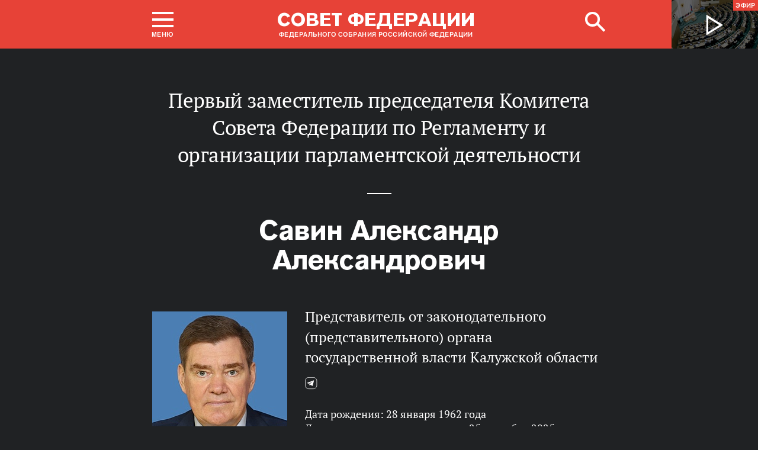

--- FILE ---
content_type: text/html; charset=UTF-8
request_url: http://council.gov.ru/structure/persons/1529/
body_size: 13720
content:





<!DOCTYPE html>
<html lang="ru" class="no-js fonts-loaded"
      itemscope="itemscope"
      xmlns="http://www.w3.org/1999/xhtml"
      itemtype="http://schema.org/WebPage"
      prefix="og: http://ogp.me/ns#">
    <head>
        
        <title>
                Структура |
            
            Совет Федерации Федерального Собрания Российской Федерации
        </title>
        <meta charset="UTF-8"/>
        <meta name="description"
              content="Официальный сайт Совета Федерации — верхней палаты российского парламента. Последние новости, фото и видео-материалы, пресс-конференции. Информация о деятельности сенаторов и Председателя СФ Валентины Матвиенко. Работа членов Совета Федерации в регионах"
              />
        <meta http-equiv="X-UA-Compatible" content="IE=edge"/>
        <meta name="viewport"
              content="width=device-width,initial-scale=1,minimum-scale=1"/>
        <meta name="keywords" content=""/>
        <meta itemprop="inLanguage" content="ru"/>
            <meta name="robots" content="index, follow">
            <meta name="robots" content="noyaca"/>  
        
                <link rel="icon" type="image/png"
                      href="/static/img/favicons/favicon-16x16.png"
                      sizes="16x16"/>
                <link rel="icon" type="image/png"
                      href="/static/img/favicons/favicon-32x32.png"
                      sizes="32x32"/>
                <link rel="icon" type="image/png"
                      href="/static/img/favicons/favicon-96x96.png"
                      sizes="96x96"/>
        

        
                <link rel="apple-touch-icon"
                      href="/static/img/apple-icons/apple-touch-icon-57x57.png"
                      sizes="57x57"/>
                <link rel="apple-touch-icon"
                      href="/static/img/apple-icons/apple-touch-icon-60x60.png"
                      sizes="60x60"/>
                <link rel="apple-touch-icon"
                      href="/static/img/apple-icons/apple-touch-icon-72x72.png"
                      sizes="72x72"/>
                <link rel="apple-touch-icon"
                      href="/static/img/apple-icons/apple-touch-icon-76x76.png"
                      sizes="76x76"/>
                <link rel="apple-touch-icon"
                      href="/static/img/apple-icons/apple-touch-icon-114x114.png"
                      sizes="114x114"/>
                <link rel="apple-touch-icon"
                      href="/static/img/apple-icons/apple-touch-icon-120x120.png"
                      sizes="120x120"/>
                <link rel="apple-touch-icon"
                      href="/static/img/apple-icons/apple-touch-icon-144x144.png"
                      sizes="144x144"/>
                <link rel="apple-touch-icon"
                      href="/static/img/apple-icons/apple-touch-icon-152x152.png"
                      sizes="152x152"/>
                <link rel="apple-touch-icon"
                      href="/static/img/apple-icons/apple-touch-icon-180x180.png"
                      sizes="180x180"/>
        <meta property="og:site_name"
              content="Совет Федерации Федерального Собрания Российской Федерации"/>

        <meta property="fb:pages" content="336065043203397"/>

        <meta name="yandex-verification"
                  content="0646acf6c516da58" 
            /><link rel="stylesheet" type="text/css" href="/static/css/app.css?9a9c2ba1d9" media="all">
        <link rel="stylesheet" href="/static/css/print.css"
              media="print"/>
        
        <!--[if IE ]><link rel="stylesheet" type="text/css" href="/static/css/ie.css?bbebc3c33c" media="all"><[endif]-->
    </head>

    <body>
        <div class="main_layout">
    
    <div class="header header_special">
        <header role="banner">
            <div class="header__overlay"></div>
            <div class="header__caption_grey"></div>
            <div class="content__in">
                <a href="#footer" role="button" aria-controls="main-nav" class="header__toggle_menu">
                    
    <span class="header__toggle_wrapper_elements">
                    <span class="header__toggle_element_first"></span>
                    <span class="header__toggle_element_second"></span>
                    <span class="header__toggle_element_third"></span>
                </span>
    <span class="header__caption_small header__caption_menu">Меню</span>
    <span class="header__caption_small header__menu_close">Закрыть</span>

                </a>
    
    
        
        
    

    
    <ul class="header_titles filters_center">
        

        <li class="header_titles_item last">
            <a class="header__title"
                title="Совет Федерации Федерального собрания Российской Федерации"
                href="/">
                <span class="header__title_main">Совет Федерации</span>
                <span class="header__title_caption">Федерального собрания Российской Федерации</span>
                <i class="header_title_logo"></i>
            </a>
        </li>
    </ul>
                
                
                    <a href="/services/search/" class="search" role="button" aria-label="Поиск по сайту">
                        <div class="search__icon" aria-hidden="true">
                    <span class="circle"></span>
                    <span class="handle"></span>

                        </div>
                        <span class="header__caption_small header__menu_close" aria-hidden="true">
                            Закрыть</span>
                    </a>
                    
                        
    <a class="header__auth" href="/users/login/">
        <i></i>
        <span class="header__caption_small">Вход</span>
    </a>

                    
                
            </div>
            
                
    
    
        
    
    <div class="header__channel media__video media__video_small"
         style="background-image: url('/static/img/bg/player_header.jpg?009a5a19fa')">
        <a href="/events/streams/tv/">
            <span class="grayscale_filter"></span>
            <span class="header__channel_player">
                <i></i>
                <span class="header__channel_caption">
                    Эфир
                </span>
            </span>
        </a>
    </div>

            
        </header>
    </div>
    
    <aside role="search" class="search__form_wrapper modal__wrapper" aria-hidden="true">
        <div class="content__in">
            <form action="/services/search/"
                  method="get"
                  id="topform"
                  class="search__form">
                <fieldset>
                    <div><input type="text"
                                name="query"
                                title="Поиск по сайту"
                                placeholder="Поиск по сайту">
                    </div>
                    <button type="submit"
                            class="search__form_button">
                        <span>Найти</span>
                    </button>
                </fieldset>
            </form>
        </div>
    </aside>



                
                    
                        
    <div class="main-menu modal__wrapper" id="main-nav">
        <nav role="navigation" aria-hidden="true" aria-label="Основное меню" id="main-menu" itemscope="itemscope"
             itemtype="http://schema.org/SiteNavigationElement">
            <div class="main-menu__in content__in">
                
            <div class="cols" aria-label="Карта портала">
                    <div class="main-menu__col col col_4">
                        <h2 class="main-menu__title main-menu__title_group"><span>Сервисы</span></h2>
                        <ul class="main-menu__list">
                                <li class="main-menu__item"
                                    itemscope="itemscope"
                                    itemtype="http://schema.org/SiteNavigationElement">
                                    <a href="/services/contacts/" itemprop="url">Контакты</a>
                                </li>
                                <li class="main-menu__item"
                                    itemscope="itemscope"
                                    itemtype="http://schema.org/SiteNavigationElement">
                                    <a href="/services/messages/" itemprop="url">Обращения граждан</a>
                                </li>
                                <li class="main-menu__item main-menu__item_hidden"
                                    itemscope="itemscope"
                                    itemtype="http://schema.org/SiteNavigationElement">
                                    <a href="/services/search/" itemprop="url">Поиск</a>
                                </li>
                                <li class="main-menu__item"
                                    itemscope="itemscope"
                                    itemtype="http://schema.org/SiteNavigationElement">
                                    <a href="/services/discussions/" itemprop="url">Обсуждения</a>
                                </li>
                                <li class="main-menu__item"
                                    itemscope="itemscope"
                                    itemtype="http://schema.org/SiteNavigationElement">
                                    <a href="/services/subscribe/" itemprop="url">Подписка</a>
                                </li>
                                <li class="main-menu__item"
                                    itemscope="itemscope"
                                    itemtype="http://schema.org/SiteNavigationElement">
                                    <a href="/services/reference/" itemprop="url">Справочник</a>
                                </li>
                                <li class="main-menu__item"
                                    itemscope="itemscope"
                                    itemtype="http://schema.org/SiteNavigationElement">
                                    <a href="/services/sitemap/" itemprop="url">Карта сайта</a>
                                </li>
                                <li class="main-menu__item"
                                    itemscope="itemscope"
                                    itemtype="http://schema.org/SiteNavigationElement">
                                    <a href="/services/excursions/" itemprop="url">Экскурсии</a>
                                </li>
                                <li class="main-menu__item main-menu__item_special"
                                    itemscope="itemscope"
                                    itemtype="http://schema.org/SiteNavigationElement">
                                    <a href="http://special.council.gov.ru/"
                                           itemprop="url"><i></i>
                                            <span itemprop="name">Версия для людей с ограниченными возможностями</span></a>
                                </li>
                                <li class="main-menu__item"
                                    itemscope="itemscope"
                                    itemtype="http://schema.org/SiteNavigationElement">
                                    <a href="/en/" itemprop="url" rel="external">English</a>
                                </li>
                        </ul>
                    </div>
                
                    <div class="main-menu__col col col_4">
                        <h2 class="main-menu__title main-menu__title_group"><span>Структура</span></h2>
                        <ul class="main-menu__list">
                                <li class="main-menu__item"
                                    itemscope="itemscope"
                                    itemtype="http://schema.org/SiteNavigationElement">
                                    <a href="/structure/council/" itemprop="url">Совет Федерации</a>
                                </li>
                                <li class="main-menu__item"
                                    itemscope="itemscope"
                                    itemtype="http://schema.org/SiteNavigationElement">
                                    <a href="/structure/administration/" itemprop="url">Руководство</a>
                                </li>
                                <li class="main-menu__item"
                                    itemscope="itemscope"
                                    itemtype="http://schema.org/SiteNavigationElement">
                                    <a href="/structure/chamber/" itemprop="url">Совет Палаты</a>
                                </li>
                                <li class="main-menu__item"
                                    itemscope="itemscope"
                                    itemtype="http://schema.org/SiteNavigationElement">
                                    <a href="/structure/members/" itemprop="url">Сенаторы</a>
                                </li>
                                <li class="main-menu__item"
                                    itemscope="itemscope"
                                    itemtype="http://schema.org/SiteNavigationElement">
                                    <a href="/structure/committees/" itemprop="url">Комитеты СФ</a>
                                </li>
                                <li class="main-menu__item"
                                    itemscope="itemscope"
                                    itemtype="http://schema.org/SiteNavigationElement">
                                    <a href="/structure/commissions/" itemprop="url">Комиссии</a>
                                </li>
                                <li class="main-menu__item"
                                    itemscope="itemscope"
                                    itemtype="http://schema.org/SiteNavigationElement">
                                    <a href="/structure/machinery/" itemprop="url">Аппарат СФ</a>
                                </li>
                                <li class="main-menu__item"
                                    itemscope="itemscope"
                                    itemtype="http://schema.org/SiteNavigationElement">
                                    <a href="/structure/chairman_authority/" itemprop="url">Органы при Председателе</a>
                                </li>
                                <li class="main-menu__item"
                                    itemscope="itemscope"
                                    itemtype="http://schema.org/SiteNavigationElement">
                                    <a href="/structure/sf_authority/" itemprop="url">Органы при Совете Федерации</a>
                                </li>
                                <li class="main-menu__item  main-menu__item_external"
                                    itemscope="itemscope"
                                    itemtype="http://schema.org/SiteNavigationElement">
                                    <a href="http://szrf.km.duma.gov.ru/" itemprop="url" target='_blank'><i></i>Совет законодателей при Федеральном Собрании</a>
                                </li>
                                <li class="main-menu__item"
                                    itemscope="itemscope"
                                    itemtype="http://schema.org/SiteNavigationElement">
                                    <a href="/structure/plenipotentiary_fc/" itemprop="url">Полномочные представители СФ</a>
                                </li>
                        </ul>
                    </div>
                
                    <div class="main-menu__col col col_4">
                        <h2 class="main-menu__title main-menu__title_group"><span>Деятельность</span></h2>
                        <ul class="main-menu__list">
                                <li class="main-menu__item"
                                    itemscope="itemscope"
                                    itemtype="http://schema.org/SiteNavigationElement">
                                    <a href="/activity/anniversary_30/" itemprop="url">30 лет Совету Федерации</a>
                                </li>
                                <li class="main-menu__item"
                                    itemscope="itemscope"
                                    itemtype="http://schema.org/SiteNavigationElement">
                                    <a href="/activity/meetings/" itemprop="url">Заседания СФ</a>
                                </li>
                                <li class="main-menu__item"
                                    itemscope="itemscope"
                                    itemtype="http://schema.org/SiteNavigationElement">
                                    <a href="/activity/legislation/" itemprop="url">Законодательная деятельность</a>
                                </li>
                                <li class="main-menu__item"
                                    itemscope="itemscope"
                                    itemtype="http://schema.org/SiteNavigationElement">
                                    <a href="/activity/documents/" itemprop="url">Документы</a>
                                </li>
                                <li class="main-menu__item"
                                    itemscope="itemscope"
                                    itemtype="http://schema.org/SiteNavigationElement">
                                    <a href="/activity/crosswork/" itemprop="url">Межпарламентская деятельность</a>
                                </li>
                                <li class="main-menu__item"
                                    itemscope="itemscope"
                                    itemtype="http://schema.org/SiteNavigationElement">
                                    <a href="/activity/regions/" itemprop="url">Взаимодействие с регионами</a>
                                </li>
                                <li class="main-menu__item"
                                    itemscope="itemscope"
                                    itemtype="http://schema.org/SiteNavigationElement">
                                    <a href="/activity/activities/" itemprop="url">Мероприятия</a>
                                </li>
                                <li class="main-menu__item"
                                    itemscope="itemscope"
                                    itemtype="http://schema.org/SiteNavigationElement">
                                    <a href="/activity/anticorruption/" itemprop="url">Противодействие коррупции</a>
                                </li>
                                <li class="main-menu__item"
                                    itemscope="itemscope"
                                    itemtype="http://schema.org/SiteNavigationElement">
                                    <a href="/activity/reports/" itemprop="url">Ежегодные отчеты сенаторов</a>
                                </li>
                                <li class="main-menu__item"
                                    itemscope="itemscope"
                                    itemtype="http://schema.org/SiteNavigationElement">
                                    <a href="/activity/reports_auth_repr/" itemprop="url">Отчеты полномочных представителей</a>
                                </li>
                                <li class="main-menu__item"
                                    itemscope="itemscope"
                                    itemtype="http://schema.org/SiteNavigationElement">
                                    <a href="/activity/analytics/" itemprop="url">Издания и аналитические материалы</a>
                                </li>
                        </ul>
                    </div>
                
                    <div class="main-menu__col col col_4">
                        <h2 class="main-menu__title main-menu__title_group"><span>События</span></h2>
                        <ul class="main-menu__list">
                                <li class="main-menu__item"
                                    itemscope="itemscope"
                                    itemtype="http://schema.org/SiteNavigationElement">
                                    <a href="/events/main_themes/" itemprop="url">Главные темы</a>
                                </li>
                                <li class="main-menu__item"
                                    itemscope="itemscope"
                                    itemtype="http://schema.org/SiteNavigationElement">
                                    <a href="/events/news/" itemprop="url">Все новости</a>
                                </li>
                                <li class="main-menu__item"
                                    itemscope="itemscope"
                                    itemtype="http://schema.org/SiteNavigationElement">
                                    <a href="/events/chairman/" itemprop="url">Председатель</a>
                                </li>
                                <li class="main-menu__item"
                                    itemscope="itemscope"
                                    itemtype="http://schema.org/SiteNavigationElement">
                                    <a href="/events/committees/" itemprop="url">Комитеты</a>
                                </li>
                                <li class="main-menu__item"
                                    itemscope="itemscope"
                                    itemtype="http://schema.org/SiteNavigationElement">
                                    <a href="/events/senators/" itemprop="url">Сенаторы в регионах</a>
                                </li>
                                <li class="main-menu__item"
                                    itemscope="itemscope"
                                    itemtype="http://schema.org/SiteNavigationElement">
                                    <a href="/events/conference/" itemprop="url">Пресс-конференции</a>
                                </li>
                                <li class="main-menu__item"
                                    itemscope="itemscope"
                                    itemtype="http://schema.org/SiteNavigationElement">
                                    <a href="/events/blogs/" itemprop="url">Блоги сенаторов</a>
                                </li>
                                <li class="main-menu__item"
                                    itemscope="itemscope"
                                    itemtype="http://schema.org/SiteNavigationElement">
                                    <a href="/events/multimedia/" itemprop="url">Мультимедиа</a>
                                </li>
                                <li class="main-menu__item"
                                    itemscope="itemscope"
                                    itemtype="http://schema.org/SiteNavigationElement">
                                    <a href="/events/streams/" itemprop="url">Телеканал и прямые трансляции</a>
                                </li>
                                <li class="main-menu__item  main-menu__item_smi"
                                    itemscope="itemscope"
                                    itemtype="http://schema.org/SiteNavigationElement">
                                    <a href="/events/smi/" itemprop="url"><i></i>Для СМИ</a>
                                </li>
                        </ul>
                    </div>
                
                    <div class="main-menu__col main-menu__col-hidden main-menu__item">
                        <h2 class="main-menu__title"><a href="/services/search/">Поиск</a></h2>
                    </div>
            </div>
    
        
    <div class="main-menu__info ">
        <div class="main-menu_social main-menu__col">
            <ul class="social__list">
                <li class="social__item">
                    <a class="social__link main-menu_social_icon main-menu_vk" href="https://vk.com/sovfedinfo"
                        target="_blank"><i></i>vk</a>
                </li>

                <li class="social__item social__item_fb">
                    <a class="social__link main-menu_social_icon main-menu_fbook" href="https://dzen.ru/sovfedinfo"
                       target="_blank"><i></i>Дзен</a>
                </li>
                <li class="social__item social__item_lj">
                    <a class="social__link main-menu_social_icon main-menu_livej" href="https://ok.ru/sovfedinfo"
                       target="_blank"><i></i>Одноклассники</a>
                </li>
                <li class="social__item">
                    <a class="social__link main-menu_social_icon main-menu_max" href="https://max.ru/sovfedofficial"
                       target="_blank"><i></i>MAX</a>
                </li>
                <li class="social__item">
                    <a class="social__link main-menu_social_icon main-menu_telegram" href="https://t.me/sovfedofficial "
                       target="_blank"><i></i>Телеграм</a>
                </li>
                <li class="social__item">
                    <a class="social__link main-menu_social_icon main-menu_rutube" href="https://rutube.ru/channel/23489764/"
                       target="_blank"><i></i>Rutube</a>
                </li>
                <li class="social__item social__item_archive">
                    <a class="social__link main-menu_social_icon main-menu_archive" href="https://photo.senatinform.ru/collections"
                       target="_blank"><i></i>Парламентский фотоархив</a>
                </li>
            </ul>
        </div>
    </div>

    

            </div>
        </nav>
    </div>

                    
                
                <div class="wrapper">
                    <div class="main__content_wrapper">
                        <main role="main">
                            
                                
                                    
    
    
    

                                
                                
                                    
                                
                                
<div class="page_header page_header_dark">
    <div class="content__in">
        
    <h1 class="senator_post title_large">Первый заместитель председателя Комитета Совета Федерации по Регламенту и организации парламентской деятельности</h1>
        <h2 class="senators_title"><span>Савин Александр Александрович</span></h2>
    <img class="person_img" 
    
    src="http://council.gov.ru/media/persons/large/4N2b4Gxo4fOQ7tiS3RJdWj85548BdbWj.jpg"
    srcset="http://council.gov.ru/media/persons/large2x/vAMIWRLTDs2ixftPPSQWMWA4FUAAKzon.jpg 2x"
        style="background:rgb(75, 126, 179);background:linear-gradient(270deg, #4b7eb3 0%, rgba(75,126,179,0) 100%),linear-gradient(90deg, #212838 0%, rgba(33,40,56,0) 100%),linear-gradient(0deg, #e5b093 0%, rgba(229,176,147,0) 100%),linear-gradient(180deg, #9e6449 0%, rgba(158,100,73,0) 100%);"
    
 alt="Савин Александр Александрович"/><div class="person__additional_info">
        <div class="person__additional_top">представитель от законодательного (представительного) органа государственной власти  Калужской области

            
                <ul class="social__list --personal">
                    
                    
                    

                        <li class="social__item">
                            <a class="social__link footer_social_icon --telegram" href="https://t.me/AASavinSF" target="_blank">
                                <i>
                                    <?xml version="1.0" encoding="UTF-8"?>
                                        <svg class="personal_social_icon" xmlns="http://www.w3.org/2000/svg" xmlns:xlink="http://www.w3.org/1999/xlink" width="21px" height="21px" viewBox="0 0 22 22" version="1.1">
                                            <g>
                                                <path class="empty" style="stroke-width:4;stroke-linecap:butt;stroke-linejoin:miter;stroke-opacity:1;stroke-miterlimit:10;" d="M 74.984747 105.009673 L 33.184152 105.009673 C 16.286458 105.009673 2.582961 91.296317 2.582961 74.418341 L 2.582961 32.581659 C 2.582961 15.703683 16.286458 1.990327 33.184152 1.990327 L 74.984747 1.990327 C 91.88244 1.990327 105.585938 15.703683 105.585938 32.581659 L 105.585938 74.398438 C 105.585938 91.296317 91.88244 105.009673 74.984747 105.009673 Z M 74.984747 105.009673 " transform="matrix(0.198113,0,0,0.196262,0,0)"/>
                                                <path class="plane" style=" stroke:none;fill-rule:evenodd;fill-opacity:1;" d="M 15.535156 5.625 C 15.496094 5.625 15.449219 5.632812 15.40625 5.648438 L 4.152344 9.886719 C 3.835938 10.003906 3.84375 10.453125 4.164062 10.5625 L 6.773438 11.433594 L 8.347656 14.554688 L 8.351562 14.5625 L 8.355469 14.5625 C 8.382812 14.621094 8.441406 14.65625 8.503906 14.65625 C 8.542969 14.65625 8.582031 14.644531 8.613281 14.617188 L 10.089844 13.378906 L 8.441406 12.144531 L 8.570312 13.769531 L 7.386719 11.34375 L 13.675781 7.601562 L 8.441406 12.144531 L 12.515625 15.207031 C 12.652344 15.308594 12.808594 15.359375 12.960938 15.359375 C 13.285156 15.359375 13.59375 15.148438 13.683594 14.800781 L 15.882812 6.074219 C 15.945312 5.835938 15.761719 5.625 15.535156 5.625 Z M 15.535156 5.625 "/>
                                            </g>
                                    </svg>
                                </i>
                                Телеграм
                            </a>
                        </li>
                    
                    
                </ul>
            

        </div>
    
        

        <div class="person_info_private tooltip__wrapper">
            
                <p>Дата рождения: 28 января 1962 года</p>
            <p>Дата наделения полномочиями:
                        25 сентября 2025 года</p><p>
                    <span class="person_post_end tooltip__link">
                        Срок окончания полномочий
                        <span class="tooltip__text is-hidden-block">
                            <span class="tooltip_description" data-value="Cрок окончания полномочий органа государственной власти субъекта Российской Федерации,
                        высшего должностного лица (руководителя высшего исполнительного органа государственной власти)
                        субъекта Российской Федерации, избравшего (назначившего) сенатора Российской Федерации"></span>
                        </span>
                    </span>
                    <span class="person_post_star">*</span>:
                        сентябрь 2030 года</p></div>
    
<div class="person_info_private tooltip__link">
            
                <a href="http://council.gov.ru/media/report/pdf/eVqbjgXg8IAXej4ijallyf5Lk7CJzYDO.pdf" class="underline_link" style="color: inherit">
                    Отчет (информация о деятельности) за 2024 год
                </a>
            
        </div>
    </div>




    </div>
</div>
<div class="main__wrapper">
     
        <div class="content content__person">
            <div class="content__in">
                <h3 class="title_main">
                    Контакты
                </h3>

                <div class="person__contacts">
                    
                        <p>Телефон:
                            
                            
                                <a href="tel:8(495) 986-67-36"
                                   class="underline_link">8(495) 986-67-36</a>
                                
                            
                        </p>
                    
                    
                    
                    
                    

                    
                    
                    
                    
                    

                    
                        <div class="buttons__wrapper">
                            <a class="button_transparent"
                            href="http://pisma.council.gov.ru/">
                                Направить обращение
                            </a>
                        </div>
                    
                </div>
            </div>
        </div>
    
    
        <div class="content content__person">
            <div class="content__in">
                <h3 class="title_main">
                    БИОГРАФИЯ
                </h3>

                <div class="person__biography">
                    
                        
                            <h4>
                                Образование:
                            </h4>
                            <div class="biography_block">
                                
                                    <p>1983 - Брянский институт транспортного машиностроения(инженер-механик)</p>
                                
                                    <p>2008 - Российская академия государственной службы при Президенте Российской Федерации(юрист)</p>
                                
                            </div>
                        

                        
                            <h4>
                                Государственные награды:
                            </h4>
                            <div class="biography_block">
                                
                                    <p>2016г. - медаль ордена &#34;За заслуги перед Отечеством&#34; II степени,</p>
                                
                                    <p>2020г. - медаль ордена &#34;За заслуги перед Отечеством&#34; I степени</p>
                                
                            </div>
                        

                        

                        

                        
                            <h4>
                                Должность перед избранием (назначением):
                            </h4>
                            <div class="biography_block">
                                
                                    <p>депутат Законодательного собрания Калужской области восьмого созыва</p>
                                
                            </div>
                        
                        
                    
                </div>
            </div>
        </div>
    

    

    

    
        <div class="content person__region">
            
            <div class="image_wide image_wide_gray image_wide_filter"
                 style="background-image: url(http://council.gov.ru/media/panorama/orig75x16/41d452c222c57e6361f4.jpg)"></div>
            <div class="content__in">
                
    
    <div class="region__info">
        <h3 class="title_main">Регион</h3>
        
            <img src="http://council.gov.ru/media/region/svg/WtoRYu3n2UftDi2fCiOTArj1az2ntpFY.svg"
                 alt="Калужская область" class="region_flag"/>
        
        
            <a class="link_to_section" href="/events/news/?regions=KLU">
                События региона
            </a>
        
    </div>
    <h3 class="region_name"><a class="region_name_link"
                               href="/structure/regions/KLU/">Калужская область</a>
    </h3>
    <div class="region_lead"></div>

                <h3 class="senators_all_title">
                    Сенаторы региона
                </h3>
                
    <div class="senators__other">
        
            
    <div class="senator__person senator__person_medium">
        

        
            
                <a href="/structure/persons/453/" class="senator__person_image senator__person_image_medium">
                    <span class="grayscale_filter"></span>
                    <img 
    
    src="http://council.gov.ru/media/persons/medium/EHH9w27A1aoHvhPXxyIAkZkAjJMJ5Vaj.jpg"
    srcset="http://council.gov.ru/media/persons/medium2x/rhRjScN9Y335ALMx8th3AALNx4ysAOUS.jpg 2x"
        style="background:rgb(79, 130, 183);background:linear-gradient(0deg, #4f82b7 0%, rgba(79,130,183,0) 100%),linear-gradient(90deg, #d29b82 0%, rgba(210,155,130,0) 100%),linear-gradient(270deg, #f9bdad 0%, rgba(249,189,173,0) 100%),linear-gradient(180deg, #69564f 0%, rgba(105,86,79,0) 100%);"
    
 alt="Артамонов Анатолий Дмитриевич"/>
                </a>
            
        
        
    
        
    
    <a class="senators_title senators_title_white" href="/structure/persons/453/" title="Председатель Комитета Совета Федерации по бюджету и финансовым рынкам">
        
    <b>Артамонов</b><br/>Анатолий Дмитриевич
    </a><div class="senator_post text senators_title_white">Председатель Комитета Совета Федерации по бюджету и финансовым рынкам</div>

        
    </div>

        
            
    <div class="senator__person senator__person_medium">
        

        
            
                <a href="/structure/persons/1529/" class="senator__person_image senator__person_image_medium">
                    <span class="grayscale_filter"></span>
                    <img 
    
    src="http://council.gov.ru/media/persons/medium/vF10LGXcecdae0AJAnsxI2Tn6CI2Rvz6.jpg"
    srcset="http://council.gov.ru/media/persons/medium2x/ubiiHehjoAzIhE1mMhtWnAJVAT5LCH6Y.jpg 2x"
        style="background:rgb(75, 126, 179);background:linear-gradient(270deg, #4b7eb3 0%, rgba(75,126,179,0) 100%),linear-gradient(90deg, #212838 0%, rgba(33,40,56,0) 100%),linear-gradient(0deg, #e5b093 0%, rgba(229,176,147,0) 100%),linear-gradient(180deg, #9e6449 0%, rgba(158,100,73,0) 100%);"
    
 alt="Савин Александр Александрович"/>
                </a>
            
        
        
    
        
    
    <a class="senators_title senators_title_white" href="/structure/persons/1529/" title="Первый заместитель председателя Комитета Совета Федерации по Регламенту и организации парламентской деятельности">
        
    <b>Савин</b><br/>Александр Александрович
    </a><div class="senator_post text senators_title_white">Первый заместитель председателя Комитета Совета Федерации по Регламенту и организации парламентской деятельности</div>

        
    </div>

        
    </div>

            </div>
        </div>
    


    
        <div class="content__in content__newsline content__in_person">
            <div class="cols block_title">
                <div class="col_3_2">
                    <h2 class="title_main">
                        <a href="/events/all/?persons=1529">
                            События
                        </a>
                    </h2>
                </div>
                <div class="col_3">
                    <a href="/events/all/?persons=1529"
                       class="link_to_section">
                       Все события
                    </a>
                </div>
            </div>
        </div>
        <div class="content__in content__newsline content__newsline_person content__newsline_small content__in_bottom">
            
    
        
    
    <div class="hentry__events" role="list">
            <div class="hentry_event h-entry hentry
            
            "
                 itemscope="itemscope" itemtype="http://schema.org/NewsArticle"
                 role="listitem">
                <h3 class="hentry__title p-name hentry__title_large"
                    itemprop="name">
                    <a class="u-url"
                       itemprop="url"
                       href="/events/news/172234/">А. Савин: В Калужской области поздравили журналистов с достигнутыми успехами и наградили лучших</a>
                </h3>
                <div class="hentry_image">
                        <span class="grayscale_filter"></span>
                        <a class="u-url" itemprop="url" href="/events/news/172234/"><img itemprop="image"
                            
    
    src="http://council.gov.ru/media/photos/small/KV3apo8lJ2kIzYXHnST6wIS4nMA5gASL.jpg"
    srcset="http://council.gov.ru/media/photos/small2x/pq2qYIpUO00gzMxfCL8m1nKvPPFhcvoO.jpg 2x"
        style="background:rgb(115, 129, 188);background:linear-gradient(0deg, #7381bc 0%, rgba(115,129,188,0) 100%),linear-gradient(90deg, #1f305f 0%, rgba(31,48,95,0) 100%),linear-gradient(270deg, #342019 0%, rgba(52,32,25,0) 100%),linear-gradient(180deg, #3e709d 0%, rgba(62,112,157,0) 100%);"
    

                                                                          alt="А. Савин: В Калужской области поздравили журналистов с достигнутыми успехами и наградили лучших"/></a>
                    </div>
                <div class="hentry__lead e-content hentry_with_image"
                         itemprop="description">
                        <p>В честь Дня российской печати сенатор вручил благодарственные письма.</p>
                    </div>
                <p class="hentry_date hentry_with_image">
    <time class="dt-published"
          itemprop="datePublished"
          datetime="2026-01-23T15:25:00+04:00">
        23 января 2026 г.
    </time>
</p></div>
            <div class="hentry_event h-entry hentry
            
             hentry_last"
                 itemscope="itemscope" itemtype="http://schema.org/NewsArticle"
                 role="listitem">
                <h3 class="hentry__title p-name hentry__title_large"
                    itemprop="name">
                    <a class="u-url"
                       itemprop="url"
                       href="/events/news/172186/">А. Савин в рамках рабочей поездки встретился с губернатором Владимирской области</a>
                </h3>
                <div class="hentry_image">
                        <span class="grayscale_filter"></span>
                        <a class="u-url" itemprop="url" href="/events/news/172186/"><img itemprop="image"
                            
    
    src="http://council.gov.ru/media/photos/small/Cj1cmbX39Nb4AX3FO8Pd6q3xvAPfXwLW.jpg"
    srcset="http://council.gov.ru/media/photos/small2x/tbc4tZ19MAwPNTuQ6b6fJOpH5c1A18gc.jpg 2x"
        style="background:rgb(197, 171, 154);background:linear-gradient(270deg, #c5ab9a 0%, rgba(197,171,154,0) 100%),linear-gradient(90deg, #180d06 0%, rgba(24,13,6,0) 100%),linear-gradient(0deg, #4c6865 0%, rgba(76,104,101,0) 100%),linear-gradient(180deg, #fa3000 0%, rgba(250,48,0,0) 100%);"
    

                                                                          alt="А. Савин в рамках рабочей поездки встретился с губернатором Владимирской области"/></a>
                    </div>
                <div class="hentry__lead e-content hentry_with_image"
                         itemprop="description">
                        <p>Сенатор обсудил с главой региона модельный закон о креативных индустриях и осмотрел новую школу в Суздале.</p>
                    </div>
                <p class="hentry_date hentry_with_image">
    <time class="dt-published"
          itemprop="datePublished"
          datetime="2026-01-21T17:07:00+04:00">
        21 января 2026 г.
    </time>
</p></div></div>

        </div>
    

    
        <div class="content__in content__newsline content__in_person">
            <div class="cols block_title">
                <div class="col_3_2">
                    <h2 class="title_main">
                        <a href="/events/multimedia/video/all/?persons=1529">
                            Видео
                        </a>
                    </h2>
                </div>
                
                    <div class="col_3">
                        <a href="/events/multimedia/video/all/?persons=1529"
                           class="link_to_section">
                           Все видео
                        </a>
                    </div>
                
            </div>
        </div>
        <div class="content__in content__newsline content__newsline_person content__newsline_small">
            <div class="cols cols_wrap">
                
                
                    <div class="col col_2 col_flex">
                        
    <div class="hentry hentry_med media_event hentry_media hentry_media_small">
        <a href="/events/multimedia/video/393485/">
            <span class="hentry_image hentry_image_med">
                <span class="grayscale_filter"></span>
                <i></i>
                <img 
                    
    
    src="http://council.gov.ru/media/video/medium/1y1ekQdcQknZWOpi9enhCn0EjcfHQn5k.jpg"
    srcset="http://council.gov.ru/media/video/medium2x/xJynoRYHZZyZrC2joPFbyDKhdOe3iGS5.jpg 2x"
        style="background:rgb(41, 51, 81);background:linear-gradient(90deg, #293351 0%, rgba(41,51,81,0) 100%),linear-gradient(0deg, #c2ba97 0%, rgba(194,186,151,0) 100%),linear-gradient(180deg, #f83039 0%, rgba(248,48,57,0) 100%),linear-gradient(270deg, #5782de 0%, rgba(87,130,222,0) 100%);"
    

                 alt="Александр Савин принял участие в акции «Ёлка желаний»"
                    itemprop="image">
            </span>
        </a>

        <div class="hentry__description">
            <h3 class="hentry__title hentry__title_bigger">
                <a href="/events/multimedia/video/393485/" title="Александр Савин принял участие в акции «Ёлка желаний»" class="u-url">Александр Савин принял участие в акции «Ёлка желаний»</a></h3>
            <span class="hentry__meta">
    <time class="dt-published"
          itemprop="datePublished"
          datetime="2025-12-22T17:41:00+04:00">
        22 декабря 2025 г.
    </time>
</span>
        </div>
    </div>

                    </div>
                
                    <div class="col col_2 col_flex col_last">
                        
    <div class="hentry hentry_med media_event hentry_media hentry_media_small">
        <a href="/events/multimedia/video/329826/">
            <span class="hentry_image hentry_image_med">
                <span class="grayscale_filter"></span>
                <i></i>
                <img 
                    
    
    src="http://council.gov.ru/media/video/medium/2KHai661BNRiAZu0TLxnFeihjPeRLYAx.jpg"
    srcset="http://council.gov.ru/media/video/medium2x/8Cf7pPZ1PAVKERhUxY3A2EAIviLP29Oj.jpg 2x"
        style="background:rgb(233, 241, 245);background:linear-gradient(270deg, #e9f1f5 0%, rgba(233,241,245,0) 100%),linear-gradient(0deg, #74757f 0%, rgba(116,117,127,0) 100%),linear-gradient(90deg, #2b2c22 0%, rgba(43,44,34,0) 100%),linear-gradient(180deg, #d80d16 0%, rgba(216,13,22,0) 100%);"
    

                 alt="Александр Савин принял участие в акции «Ёлка желаний»"
                    itemprop="image">
            </span>
        </a>

        <div class="hentry__description">
            <h3 class="hentry__title hentry__title_bigger">
                <a href="/events/multimedia/video/329826/" title="Александр Савин принял участие в акции «Ёлка желаний»" class="u-url">Александр Савин принял участие в акции «Ёлка желаний»</a></h3>
            <span class="hentry__meta">
    <time class="dt-published"
          itemprop="datePublished"
          datetime="2024-12-23T14:17:00+04:00">
        23 декабря 2024 г.
    </time>
</span>
        </div>
    </div>

                    </div>
                
            </div>
        </div>
    

    
        <div class="content__in content__newsline content__in_person">
            <div class="cols block_title">
                <div class="col_3_2">
                    <h2 class="title_main">
                        <a href="/events/multimedia/photo/all/?persons=1529">
                            Фото
                        </a>
                    </h2>
                </div>
                
                    <div class="col_3">
                        <a href="/events/multimedia/photo/all/?persons=1529"
                           class="link_to_section">
                           Все фото
                        </a>
                    </div>
                
            </div>
        </div>
        <div class="content__in content__newsline content__newsline_person content__newsline_small">
            <div class="cols cols_wrap">
                
                
                    <div class="col col_2 col_flex">
                        
    <div class="hentry hentry_med hentry hentry_med media_event hentry_media_photo hentry_media_small">
        <a href="/events/multimedia/photo/395441/">
            <span class="hentry_image hentry_image_med">
                <span class="grayscale_filter"></span>
                <i></i>
                <img 
                    
    
    src="http://council.gov.ru/media/photos/medium/R52Oin0GNSdfF31FLUopioJcG2coldVA.jpg"
    srcset="http://council.gov.ru/media/photos/medium2x/cA8YWfAsc0i5sz2xSdNRjin2M40pSlhZ.jpg 2x"

                 alt="В Калужской области поздравили журналистов с достигнутыми успехами и наградили лучших"
                    itemprop="image">
            </span>
        </a>

        <div class="hentry__description">
            <h3 class="hentry__title hentry__title_bigger">
                <a href="/events/multimedia/photo/395441/" title="В Калужской области поздравили журналистов с достигнутыми успехами и наградили лучших" class="u-url">В Калужской области поздравили журналистов с достигнутыми успехами и наградили лучших</a></h3>
            <span class="hentry__meta">
    <time class="dt-published"
          itemprop="datePublished"
          datetime="2026-01-23T15:30:00+04:00">
        23 января 2026 г.
    </time>
</span>
        </div>
    </div>

                    </div>
                
                    <div class="col col_2 col_flex col_last">
                        
    <div class="hentry hentry_med hentry hentry_med media_event hentry_media_photo hentry_media_small">
        <a href="/events/multimedia/photo/394819/">
            <span class="hentry_image hentry_image_med">
                <span class="grayscale_filter"></span>
                <i></i>
                <img 
                    
    
    src="http://council.gov.ru/media/photos/medium/ZOoN6VSAEYgWgD9MAd5PwAWjvowV06zy.jpg"
    srcset="http://council.gov.ru/media/photos/medium2x/MANGUzLfHqjgKHBLGHEudDrMc7SZuByV.jpg 2x"

                 alt="Александр Савин принял участие в прошедшем в регионе торжественном собрании, посвящённом Дню работника прокуратуры"
                    itemprop="image">
            </span>
        </a>

        <div class="hentry__description">
            <h3 class="hentry__title hentry__title_bigger">
                <a href="/events/multimedia/photo/394819/" title="Александр Савин принял участие в прошедшем в регионе торжественном собрании, посвящённом Дню работника прокуратуры" class="u-url">Александр Савин принял участие в прошедшем в регионе торжественном собрании, посвящённом Дню работника прокуратуры</a></h3>
            <span class="hentry__meta">
    <time class="dt-published"
          itemprop="datePublished"
          datetime="2026-01-16T10:28:00+04:00">
        16 января 2026 г.
    </time>
</span>
        </div>
    </div>

                    </div>
                
            </div>
        </div>
    

    

    
</div>

                            
                        </main>
                    </div>
                    
                        
                            
    <footer id="footer" role="contentinfo" itemscope="itemscope" itemtype="http://schema.org/WPFooter">
        <div class="footer">
            <div class="footer__in content__in">
                <div class="for_mobile footer__top_mobile" hidden="hidden">
                    <div class="footer__top_logo"></div>
                    <h3 class="footer__top_title">Совет Федерации</h3>
                    <p class="footer__top_info">Федерального собрания Российской федерации</p>
                </div>

                <div class="cols footer_menu_wrapper" aria-label="Карта портала">
                    
                        
                            <div class="footer__col col col_4 ">
                                <h2 class="footer_title"><span
                                    class="footer_title_link">Сервисы</span></h2>
                                <ul class="footer_list">
                                        <li class="footer_list_item"
                                            itemscope="itemscope"
                                            itemtype="http://schema.org/SiteNavigationElement">
                                            <a href="/services/contacts/" itemprop="url">Контакты</a>
                                        </li>
                                        <li class="footer_list_item"
                                            itemscope="itemscope"
                                            itemtype="http://schema.org/SiteNavigationElement">
                                            <a href="/services/messages/" itemprop="url">Обращения граждан</a>
                                        </li>
                                        <li class="footer_list_item footer_list_item_search"
                                            itemscope="itemscope"
                                            itemtype="http://schema.org/SiteNavigationElement">
                                            <a href="/services/search/" itemprop="url"><i></i>Поиск</a>
                                        </li>
                                        <li class="footer_list_item"
                                            itemscope="itemscope"
                                            itemtype="http://schema.org/SiteNavigationElement">
                                            <a href="/services/discussions/" itemprop="url">Обсуждения</a>
                                        </li>
                                        <li class="footer_list_item"
                                            itemscope="itemscope"
                                            itemtype="http://schema.org/SiteNavigationElement">
                                            <a href="/services/subscribe/" itemprop="url">Подписка</a>
                                        </li>
                                        <li class="footer_list_item"
                                            itemscope="itemscope"
                                            itemtype="http://schema.org/SiteNavigationElement">
                                            <a href="/services/reference/" itemprop="url">Справочник</a>
                                        </li>
                                        <li class="footer_list_item"
                                            itemscope="itemscope"
                                            itemtype="http://schema.org/SiteNavigationElement">
                                            <a href="/services/sitemap/" itemprop="url">Карта сайта</a>
                                        </li>
                                        <li class="footer_list_item"
                                            itemscope="itemscope"
                                            itemtype="http://schema.org/SiteNavigationElement">
                                            <a href="/services/excursions/" itemprop="url">Экскурсии</a>
                                        </li>
                                            <li class="footer_list_item"
                                                itemscope="itemscope"
                                                itemtype="http://schema.org/SiteNavigationElement">
                                                <a href="/en/" itemprop="url" rel="external">English</a>
                                            </li>
                                        
                                </ul>
                            </div>
                        
                            <div class="footer__col col col_4 ">
                                <h2 class="footer_title"><span
                                    class="footer_title_link">Структура</span></h2>
                                <ul class="footer_list">
                                        <li class="footer_list_item"
                                            itemscope="itemscope"
                                            itemtype="http://schema.org/SiteNavigationElement">
                                            <a href="/structure/council/" itemprop="url">Совет Федерации</a>
                                        </li>
                                        <li class="footer_list_item"
                                            itemscope="itemscope"
                                            itemtype="http://schema.org/SiteNavigationElement">
                                            <a href="/structure/administration/" itemprop="url">Руководство</a>
                                        </li>
                                        <li class="footer_list_item"
                                            itemscope="itemscope"
                                            itemtype="http://schema.org/SiteNavigationElement">
                                            <a href="/structure/chamber/" itemprop="url">Совет Палаты</a>
                                        </li>
                                        <li class="footer_list_item"
                                            itemscope="itemscope"
                                            itemtype="http://schema.org/SiteNavigationElement">
                                            <a href="/structure/members/" itemprop="url">Сенаторы</a>
                                        </li>
                                        <li class="footer_list_item"
                                            itemscope="itemscope"
                                            itemtype="http://schema.org/SiteNavigationElement">
                                            <a href="/structure/committees/" itemprop="url">Комитеты СФ</a>
                                        </li>
                                        <li class="footer_list_item"
                                            itemscope="itemscope"
                                            itemtype="http://schema.org/SiteNavigationElement">
                                            <a href="/structure/commissions/" itemprop="url">Комиссии</a>
                                        </li>
                                        <li class="footer_list_item"
                                            itemscope="itemscope"
                                            itemtype="http://schema.org/SiteNavigationElement">
                                            <a href="/structure/machinery/" itemprop="url">Аппарат СФ</a>
                                        </li>
                                        <li class="footer_list_item"
                                            itemscope="itemscope"
                                            itemtype="http://schema.org/SiteNavigationElement">
                                            <a href="/structure/chairman_authority/" itemprop="url">Органы при Председателе</a>
                                        </li>
                                        <li class="footer_list_item"
                                            itemscope="itemscope"
                                            itemtype="http://schema.org/SiteNavigationElement">
                                            <a href="/structure/sf_authority/" itemprop="url">Органы при Совете Федерации</a>
                                        </li>
                                        <li class="footer_list_item  footer_list_item_external"
                                            itemscope="itemscope"
                                            itemtype="http://schema.org/SiteNavigationElement">
                                            <a href="http://szrf.km.duma.gov.ru/" itemprop="url"
                                               target='_blank'><i></i>Совет законодателей при Федеральном Собрании</a>
                                        </li>
                                        <li class="footer_list_item"
                                            itemscope="itemscope"
                                            itemtype="http://schema.org/SiteNavigationElement">
                                            <a href="/structure/plenipotentiary_fc/" itemprop="url">Полномочные представители СФ</a>
                                        </li>
                                </ul>
                            </div>
                        
                            <div class="footer__col col col_4 ">
                                <h2 class="footer_title"><span
                                    class="footer_title_link">Деятельность</span></h2>
                                <ul class="footer_list">
                                        <li class="footer_list_item"
                                            itemscope="itemscope"
                                            itemtype="http://schema.org/SiteNavigationElement">
                                            <a href="/activity/anniversary_30/" itemprop="url">30 лет Совету Федерации</a>
                                        </li>
                                        <li class="footer_list_item"
                                            itemscope="itemscope"
                                            itemtype="http://schema.org/SiteNavigationElement">
                                            <a href="/activity/meetings/" itemprop="url">Заседания СФ</a>
                                        </li>
                                        <li class="footer_list_item"
                                            itemscope="itemscope"
                                            itemtype="http://schema.org/SiteNavigationElement">
                                            <a href="/activity/legislation/" itemprop="url">Законодательная деятельность</a>
                                        </li>
                                        <li class="footer_list_item"
                                            itemscope="itemscope"
                                            itemtype="http://schema.org/SiteNavigationElement">
                                            <a href="/activity/documents/" itemprop="url">Документы</a>
                                        </li>
                                        <li class="footer_list_item"
                                            itemscope="itemscope"
                                            itemtype="http://schema.org/SiteNavigationElement">
                                            <a href="/activity/crosswork/" itemprop="url">Межпарламентская деятельность</a>
                                        </li>
                                        <li class="footer_list_item"
                                            itemscope="itemscope"
                                            itemtype="http://schema.org/SiteNavigationElement">
                                            <a href="/activity/regions/" itemprop="url">Взаимодействие с регионами</a>
                                        </li>
                                        <li class="footer_list_item"
                                            itemscope="itemscope"
                                            itemtype="http://schema.org/SiteNavigationElement">
                                            <a href="/activity/activities/" itemprop="url">Мероприятия</a>
                                        </li>
                                        <li class="footer_list_item"
                                            itemscope="itemscope"
                                            itemtype="http://schema.org/SiteNavigationElement">
                                            <a href="/activity/anticorruption/" itemprop="url">Противодействие коррупции</a>
                                        </li>
                                        <li class="footer_list_item"
                                            itemscope="itemscope"
                                            itemtype="http://schema.org/SiteNavigationElement">
                                            <a href="/activity/reports/" itemprop="url">Ежегодные отчеты сенаторов</a>
                                        </li>
                                        <li class="footer_list_item"
                                            itemscope="itemscope"
                                            itemtype="http://schema.org/SiteNavigationElement">
                                            <a href="/activity/reports_auth_repr/" itemprop="url">Отчеты полномочных представителей</a>
                                        </li>
                                        <li class="footer_list_item"
                                            itemscope="itemscope"
                                            itemtype="http://schema.org/SiteNavigationElement">
                                            <a href="/activity/analytics/" itemprop="url">Издания и аналитические материалы</a>
                                        </li>
                                </ul>
                            </div>
                        
                            <div class="footer__col col col_4 last">
                                <h2 class="footer_title"><span
                                    class="footer_title_link">События</span></h2>
                                <ul class="footer_list">
                                        <li class="footer_list_item"
                                            itemscope="itemscope"
                                            itemtype="http://schema.org/SiteNavigationElement">
                                            <a href="/events/main_themes/" itemprop="url">Главные темы</a>
                                        </li>
                                        <li class="footer_list_item"
                                            itemscope="itemscope"
                                            itemtype="http://schema.org/SiteNavigationElement">
                                            <a href="/events/news/" itemprop="url">Все новости</a>
                                        </li>
                                        <li class="footer_list_item"
                                            itemscope="itemscope"
                                            itemtype="http://schema.org/SiteNavigationElement">
                                            <a href="/events/chairman/" itemprop="url">Председатель</a>
                                        </li>
                                        <li class="footer_list_item"
                                            itemscope="itemscope"
                                            itemtype="http://schema.org/SiteNavigationElement">
                                            <a href="/events/committees/" itemprop="url">Комитеты</a>
                                        </li>
                                        <li class="footer_list_item"
                                            itemscope="itemscope"
                                            itemtype="http://schema.org/SiteNavigationElement">
                                            <a href="/events/senators/" itemprop="url">Сенаторы в регионах</a>
                                        </li>
                                        <li class="footer_list_item"
                                            itemscope="itemscope"
                                            itemtype="http://schema.org/SiteNavigationElement">
                                            <a href="/events/conference/" itemprop="url">Пресс-конференции</a>
                                        </li>
                                        <li class="footer_list_item"
                                            itemscope="itemscope"
                                            itemtype="http://schema.org/SiteNavigationElement">
                                            <a href="/events/blogs/" itemprop="url">Блоги сенаторов</a>
                                        </li>
                                        <li class="footer_list_item"
                                            itemscope="itemscope"
                                            itemtype="http://schema.org/SiteNavigationElement">
                                            <a href="/events/multimedia/" itemprop="url">Мультимедиа</a>
                                        </li>
                                        <li class="footer_list_item"
                                            itemscope="itemscope"
                                            itemtype="http://schema.org/SiteNavigationElement">
                                            <a href="/events/streams/" itemprop="url">Телеканал и прямые трансляции</a>
                                        </li>
                                        <li class="footer_list_item  footer_list_item_smi"
                                            itemscope="itemscope"
                                            itemtype="http://schema.org/SiteNavigationElement">
                                            <a href="/events/smi/" itemprop="url"><i></i>Для СМИ</a>
                                        </li>
                                </ul>
                            </div>
                        
                        <div class="footer__col col col_4 for_mobile" hidden="hidden">
                            <h2 class="footer_title"><a href="/en/"
                                                        class="footer_title_link footer_english_link">English</a></h2>
                        </div>
                    
                </div>

                <div class="footer__warpper_bottom">
                    <div class="cols footer__info">
                        <div class="footer__copy col_2">
                            <div class="footer_logo"></div>
                        </div>
                        
                            <div class="footer__license col_2">
                                
    <div class="">
        <div class="footer_social">
            <ul class="social__list">
                <li class="social__item">
                    <a class="social__link footer_social_icon hover_footer_vk" href="https://vk.com/sovfedinfo"
                        target="_blank"><i></i>vk</a>
                </li>

                <li class="social__item social__item_fb">
                    <a class="social__link footer_social_icon hover_footer_fbook" href="https://dzen.ru/sovfedinfo"
                       target="_blank"><i></i>Дзен</a>
                </li>
                <li class="social__item social__item_lj">
                    <a class="social__link footer_social_icon hover_footer_livej" href="https://ok.ru/sovfedinfo"
                       target="_blank"><i></i>Одноклассники</a>
                </li>
                <li class="social__item">
                    <a class="social__link footer_social_icon hover_footer_max" href="https://max.ru/sovfedofficial"
                       target="_blank"><i></i>MAX</a>
                </li>
                <li class="social__item">
                    <a class="social__link footer_social_icon hover_footer_telegram" href="https://t.me/sovfedofficial "
                       target="_blank"><i></i>Телеграм</a>
                </li>
                <li class="social__item">
                    <a class="social__link footer_social_icon hover_footer_rutube" href="https://rutube.ru/channel/23489764/"
                       target="_blank"><i></i>Rutube</a>
                </li>
                <li class="social__item social__item_archive">
                    <a class="social__link footer_social_icon hover_footer_archive" href="https://photo.senatinform.ru/collections"
                       target="_blank"><i></i>Парламентский фотоархив</a>
                </li>
            </ul>
        </div>
    </div>

                                <div class="footer__address">
                                    <p class="footer__address_item">Справочная:
                                        <a class="footer_white" href="tel:+74956297009">+7 495 629-70-09</a></p>
                                    
                                    <p class="footer__address_item footer__address_item_last">Адрес:
                                        <a class="footer_white" target="_blank"
                                           href="https://maps.yandex.ru/?text=г.%20Москва,%20ул.%20Большая%20Дмитровка,%20д.%2026">
                                           103426, г. Москва,<br/>ул. Большая Дмитровка, д. 26
                                        </a>
                                    </p>
                                </div>
                            </div>
                        
                    </div>

                    <div class="cols" role="contentinfo">
                        <div class="col_2">
                            <p><span class="footer__copy_info">Совет Федерации Федерального Собрания Российской Федерации</span>
                            </p>
                        </div>
                        <div class="col_2 common__license">
                            <p>Все материалы сайта доступны по лицензии:</p>

                            <p><a href="http://creativecommons.org/licenses/by/4.0/deed.ru"
                                  hreflang="ru"
                                  class="footer_white" rel="license"
                                  target="_blank">Creative Commons Attribution 4.0 International</a>
                            </p>
                        </div>
                    </div>
                </div>
            </div>
        </div>
    </footer>

                </div>
            
        </div>

        <script src="/static/js/app.js?b729c48fa2"></script>
        
        
            
        
    </body>
</html>

--- FILE ---
content_type: text/css
request_url: http://council.gov.ru/static/css/print.css
body_size: 511
content:
.article__footer,.article_additional__wrapper,.article_logo,.bar,.block_social,.footer,.header,.header_img,.header_overlay,.modal__wrapper_static,.nanobar,.search__form_wrapper,.tooltip{display:none!important}.article_header_img,.content_article,.main__content_wrapper_dark,.wrapper,body{background:0 0!important}.article_header,.main__content_wrapper{padding:0!important}.article_header .dt-published,.article_type a,.header_title{color:#222!important}.article_type,.header_title{position:static!important;margin-top:40px}.article_header .header_title{margin-bottom:40px;text-shadow:none}.article_header .dt-published{position:absolute!important;right:0;top:0!important}.article_wrapper{padding:0!important}.article_header{margin-top:40px;overflow:visible;overflow:initial}.article_header_img{min-height:0;min-height:initial;height:auto}.body_text>*{padding-right:0!important}.media__video{display:none}.body_text a{border:none}.article_wrapper{max-width:none;max-width:initial}.content_article{overflow:visible;overflow:initial}.article_wrapper .body_text{margin-bottom:0}.wrapper{-ms-transform:none;transform:none;-ms-transform-origin:50% 50% 0;transform-origin:50% 50% 0;-ms-transform-origin:initial;transform-origin:initial}.article_header.article_header_news .article_wrapper{height:auto}.article_header_news{height:auto}.article_header{overflow:visible}

--- FILE ---
content_type: image/svg+xml
request_url: http://council.gov.ru/media/region/svg/WtoRYu3n2UftDi2fCiOTArj1az2ntpFY.svg
body_size: 482981
content:
<?xml version="1.0" encoding="utf-8"?>
<!-- Generator: Adobe Illustrator 16.0.0, SVG Export Plug-In . SVG Version: 6.00 Build 0)  -->
<!DOCTYPE svg PUBLIC "-//W3C//DTD SVG 1.1//EN" "http://www.w3.org/Graphics/SVG/1.1/DTD/svg11.dtd" [
	<!ENTITY ns_extend "http://ns.adobe.com/Extensibility/1.0/">
	<!ENTITY ns_ai "http://ns.adobe.com/AdobeIllustrator/10.0/">
	<!ENTITY ns_graphs "http://ns.adobe.com/Graphs/1.0/">
	<!ENTITY ns_vars "http://ns.adobe.com/Variables/1.0/">
	<!ENTITY ns_imrep "http://ns.adobe.com/ImageReplacement/1.0/">
	<!ENTITY ns_sfw "http://ns.adobe.com/SaveForWeb/1.0/">
	<!ENTITY ns_custom "http://ns.adobe.com/GenericCustomNamespace/1.0/">
	<!ENTITY ns_adobe_xpath "http://ns.adobe.com/XPath/1.0/">
]>
<svg version="1.1" id="Слой_1" xmlns:x="&ns_extend;" xmlns:i="&ns_ai;" xmlns:graph="&ns_graphs;"
	 xmlns="http://www.w3.org/2000/svg" xmlns:xlink="http://www.w3.org/1999/xlink" x="0px" y="0px" width="1000px" height="1000px"
	 viewBox="0 0 1000 1000" enable-background="new 0 0 1000 1000" xml:space="preserve">
<switch>
	<foreignObject requiredExtensions="&ns_ai;" x="0" y="0" width="1" height="1">
		<i:pgfRef  xlink:href="#adobe_illustrator_pgf">
		</i:pgfRef>
	</foreignObject>
	<g i:extraneous="self">
		<g>
			<path fill-rule="evenodd" clip-rule="evenodd" fill="#76681E" d="M159.067,384.31c0,0-8.637-9.172-16.745-1.521
				c-6.7,6.316,3.577,15.298,3.577,15.298s-0.838,0.151-0.838,2.969s3.729,6.015,8.295,6.547c4.57,0.532,7.463-0.154,9.823-2.132
				c2.358-1.978,8.372-12.712,7.003-16.291c-1.373-3.576-1.745-4.901-5.329-5.935C160.361,381.949,159.067,384.31,159.067,384.31z"
				/>
			<path fill-rule="evenodd" clip-rule="evenodd" fill="#76681E" d="M836.766,408.364c-1.176,0.084-2.191,3.545-3.377,3.688
				c-2.645,0.332-3.756,2.313-4.744,4.062c-0.867,1.548-1.689,3.014-3.518,3.694c-2.348,0.891-4.582,0.771-5.988-0.313
				c-1.172-0.902-1.688-2.381-1.482-4.276c0.361-3.271,1.938-5.313,3.607-7.477c1.83-2.367,3.717-4.812,4.135-8.865l0.031-0.314
				c0.627-6.123,5.248-20.344,16.311-16.282c1.73-2.131,6.467-3.863,9.031-3.755c3.73,0.178,7.131,2.146,8.428,4.364
				c1.357,2.317,1.301,5.536-0.402,8.932c-0.373,0.743-2.391,3.748-4.975,5.784C860.113,405.015,841.344,408.035,836.766,408.364z"
				/>
			
				<path fill-rule="evenodd" clip-rule="evenodd" fill="none" stroke="#76681E" stroke-width="0.6528" stroke-linejoin="bevel" stroke-miterlimit="22.9256" d="
				M175.275,284.072c-3.637,2.702-1.652,7.735,6.939,8.649c4.154,0.412-8.78,3.753,5.665,7.782
				c-3.826-0.321-7.508,5.581-0.898,7.778c11.331,3.751,27.663,4.21,13.455,3.478c-2.738-0.184-3.872,10.984,10.244,6.681
				c10.621-3.25,15.153,5.583,15.011,4.668c-0.896-6.452-2.691-11.898-5.334-14.141c5.334,6.453,3.493,5.448,4.72,8.831
				c3.069,8.332,5.713-14.046,2.927-16.657c-10.291-9.562-4.531,7.916-8.591-3.248c-2.739-7.596-11.803-16.155-10.716-6.18
				c0-5.489-15.106-31.392-15.201-18.898c0,5.995-10.433-12.447-18.789-1.921C169.184,277.849,178.343,284.986,175.275,284.072"/>
			<path fill-rule="evenodd" clip-rule="evenodd" fill="#76681E" d="M639.934,802.698c18.508-8.97,42.773-16.793,51.977-16.793
				c9.25,0,20.818,15.692,6.938,20.179c-13.83,4.438-46.215,12.313-53.154,8.923C638.756,811.67,639.557,805.672,639.934,802.698z"
				/>
			<radialGradient id="SVGID_1_" cx="658.3809" cy="780.6221" r="33.6149" gradientUnits="userSpaceOnUse">
				<stop  offset="0.61" style="stop-color:#FFED00"/>
				<stop  offset="0.7081" style="stop-color:#F9E500"/>
				<stop  offset="0.8609" style="stop-color:#E9CF00"/>
				<stop  offset="1" style="stop-color:#D6B500"/>
			</radialGradient>
			
				<path fill-rule="evenodd" clip-rule="evenodd" fill="url(#SVGID_1_)" stroke="#76681E" stroke-width="0.6001" stroke-linejoin="bevel" stroke-miterlimit="22.9256" d="
				M686.58,777.62c3.727,3.8-2.318,12.857-17.377,17.433c3.922-0.271,16.191,4.305,0.049,14.009
				c-11.094,6.632-25.445,7.549-13.926,9.741c7.461,1.42-19.402,14.326-22.098,8.335c-3.35-7.417,2.975-15.884,5.855-18.723
				c-5.709,8.332-3.775,7.144-5.145,11.629c-3.352,10.982-5.664-19.221-2.691-22.611c10.904-12.264,11.33,11.124,9.016-3.889
				c-2.264-14.505,10.389-20.04,11.285-7.688c0-9.334,5.57-34.963,16.238-24.574c6.137,5.996,11.141-16.106,19.684-1.42
				C693.09,769.52,683.367,778.627,686.58,777.62z"/>
			
				<path fill-rule="evenodd" clip-rule="evenodd" fill="none" stroke="#76681E" stroke-width="0.3841" stroke-linejoin="bevel" stroke-miterlimit="22.9256" d="
				M680.625,764.258c-4.721,17.845-43.145,39.674-45.551,55.416c0.895-16.884,36.348-35.01,43.902-50.934"/>
			
				<path fill-rule="evenodd" clip-rule="evenodd" fill="none" stroke="#76681E" stroke-width="0.3841" stroke-linejoin="bevel" stroke-miterlimit="22.9256" d="
				M657.447,790.57c0.898-6.313,6.33-13.135,7.035-20.456"/>
			
				<path fill-rule="evenodd" clip-rule="evenodd" fill="none" stroke="#76681E" stroke-width="0.3841" stroke-linejoin="bevel" stroke-miterlimit="22.9256" d="
				M663.492,800.41c-3.871,1.419-7.787,2.653-11.611,4.209c-4.91,1.875-8.313,4.849-12.746,5.631
				c12.127-18.442,35.402-21.143,40.736-29.517"/>
			<radialGradient id="SVGID_2_" cx="586.3945" cy="793.4443" r="33.5277" gradientUnits="userSpaceOnUse">
				<stop  offset="0.61" style="stop-color:#FFED00"/>
				<stop  offset="0.7081" style="stop-color:#F9E500"/>
				<stop  offset="0.8609" style="stop-color:#E9CF00"/>
				<stop  offset="1" style="stop-color:#D6B500"/>
			</radialGradient>
			
				<path fill-rule="evenodd" clip-rule="evenodd" fill="url(#SVGID_2_)" stroke="#76681E" stroke-width="0.6001" stroke-linejoin="bevel" stroke-miterlimit="22.9256" d="
				M584.799,817.749c7.219,2.064,23.838,2.245,19.023-6.129c3.303,1.786,32.242-1.416,22.99-12.63
				c6.705,2.975,15.957-4.941,7.787-7.733c5.902-2.288,8.451-10.021,7.885-14.508c-1.512-12.86-17.139-7.275-20.77-4.757
				c-3.449-6.134-7.602-4.578-11.803-0.046c-0.711,0.821-1.984,6.865-1.889,6.865c-5.617-10.438-14.68,2.1-17.654,14.366
				c2.027-3.249-0.471-13.178-4.439-8.92c-15.203,16.241,4.861,26.996-26.434,31.436c-1.842,0.274-14.541-1.188-13.738-0.594
				C565.914,822.923,576.963,815.509,584.799,817.749z"/>
			
				<path fill-rule="evenodd" clip-rule="evenodd" fill="none" stroke="#76681E" stroke-width="0.3841" stroke-linejoin="bevel" stroke-miterlimit="22.9256" d="
				M632.76,777.938c-5.666,16.25-43.479,35.333-62.502,42.608c16.758-6.728,52.398-25.262,60.611-38.718"/>
			
				<path fill-rule="evenodd" clip-rule="evenodd" fill="none" stroke="#76681E" stroke-width="0.3841" stroke-linejoin="bevel" stroke-miterlimit="22.9256" d="
				M609.957,799.311c1.227-6.084-0.99-6.269,5.193-14.738"/>
			
				<path fill-rule="evenodd" clip-rule="evenodd" fill="none" stroke="#76681E" stroke-width="0.3841" stroke-linejoin="bevel" stroke-miterlimit="22.9256" d="
				M601.365,792.676c-1.793,5.173-7.27,11.349-5.381,15.561c5.477-0.092,19.266-0.918,26.293-4.671"/>
			<radialGradient id="SVGID_3_" cx="621.9023" cy="850.0938" r="26.1136" gradientUnits="userSpaceOnUse">
				<stop  offset="0.61" style="stop-color:#FFED00"/>
				<stop  offset="0.7081" style="stop-color:#F9E500"/>
				<stop  offset="0.8609" style="stop-color:#E9CF00"/>
				<stop  offset="1" style="stop-color:#D6B500"/>
			</radialGradient>
			
				<path fill-rule="evenodd" clip-rule="evenodd" fill="url(#SVGID_3_)" stroke="#76681E" stroke-width="0.6001" stroke-linejoin="bevel" stroke-miterlimit="22.9256" d="
				M623.32,827.731c6.842,5.259,16.332,15.647,6.559,15.604c3.639,2.283,17.092,22.287,2.125,19.452
				c6.797,4.984,6.609,18.67-0.99,12.171c2.123,7.136-2.313,14.092-6.186,16.104c-11.141,5.811-15.627-7.596-16.053-12.672
				c-7.08,0.089-8.588-4.945-7.785-11.672c0.236-1.188,4.105-5.903,4.154-5.81c-12.936,1.369-7.129-16.522-0.613-17.531
				c-0.521-0.595-3.541,2.016-4.678,0.05c-2.545-2.701,5.15-9.888,6.094-12.36c0.518-1.279-3.07,0.324-3.305-1.095
				c-0.848-4.255,9.91-4.902,7.314-20.275c-0.326-2.148,2.691-2.24,3.684-1.785C618.17,816.152,615.387,821.691,623.32,827.731z"/>
			
				<path fill-rule="evenodd" clip-rule="evenodd" fill="none" stroke="#76681E" stroke-width="0.3841" stroke-linejoin="bevel" stroke-miterlimit="22.9256" d="
				M620.25,847.178c-3.918,3.707-9.16,12.402-9.301,21.832"/>
			
				<path fill-rule="evenodd" clip-rule="evenodd" fill="none" stroke="#76681E" stroke-width="0.3841" stroke-linejoin="bevel" stroke-miterlimit="22.9256" d="
				M610.855,842.603c2.268-2.792,2.219-8.144,6.705-8.331c3.588,4.81,13.973,14.099,15.719,21.785"/>
			
				<path fill-rule="evenodd" clip-rule="evenodd" fill="none" stroke="#76681E" stroke-width="0.3841" stroke-linejoin="bevel" stroke-miterlimit="22.9256" d="
				M622.846,879.164c3.729-21.093-11.473-55.004-6.748-65.62c-0.994,5.811,1.273,12.812,1.604,18.535
				c0.143,2.47,6.088,26.035,5.381,32.491"/>
			<radialGradient id="SVGID_4_" cx="644.7051" cy="866.9131" r="32.3849" gradientUnits="userSpaceOnUse">
				<stop  offset="0.61" style="stop-color:#FFED00"/>
				<stop  offset="0.7081" style="stop-color:#F9E500"/>
				<stop  offset="0.8609" style="stop-color:#E9CF00"/>
				<stop  offset="1" style="stop-color:#D6B500"/>
			</radialGradient>
			
				<path fill-rule="evenodd" clip-rule="evenodd" fill="url(#SVGID_4_)" stroke="#76681E" stroke-width="0.6001" stroke-linejoin="bevel" stroke-miterlimit="22.9256" d="
				M644.846,835.647c-7.178,3.525-17.043,12.217-6.656,16.197c-3.775,1.328-17.701,20.048-1.891,22.79
				c-7.08,3.252-6.701,19.955,1.229,15.195c-2.076,7.826,2.736,18.079,6.893,22.194c11.896,11.623,16.428-2.792,16.762-8.787
				c7.504,3.023,9.012-2.472,8.07-10.985c-0.283-1.508-4.484-8.876-4.578-8.784c13.781,7.049,7.266-17.115,0.377-21.049
				c0.564-0.506,3.771,3.934,4.957,1.966c2.641-2.197-5.617-14.094-6.703-17.524c-0.568-1.788,5.947,3.067,7.879-1.419
				c2.08-9.064-4.525-4.76-2.074-22.474c0.328-2.422-2.832-3.749-3.916-3.613C660.564,827.408,653.154,831.57,644.846,835.647z"/>
			
				<path fill-rule="evenodd" clip-rule="evenodd" fill="none" stroke="#76681E" stroke-width="0.3841" stroke-linejoin="bevel" stroke-miterlimit="22.9256" d="
				M650.367,869.462c-2.738,1.835-9.629,7.688-11.754,13.551"/>
			
				<path fill-rule="evenodd" clip-rule="evenodd" fill="none" stroke="#76681E" stroke-width="0.3841" stroke-linejoin="bevel" stroke-miterlimit="22.9256" d="
				M652.633,855.645c5.004,4.255,8.262,9.197,10.389,18.033"/>
			
				<path fill-rule="evenodd" clip-rule="evenodd" fill="none" stroke="#76681E" stroke-width="0.3841" stroke-linejoin="bevel" stroke-miterlimit="22.9256" d="
				M665.193,840.635c-2.457-1.742-2.266-5.172-7.414-5.311c-3.352,5.767-16.713,21.053-20.49,28.923"/>
			
				<path fill-rule="evenodd" clip-rule="evenodd" fill="none" stroke="#76681E" stroke-width="0.3841" stroke-linejoin="bevel" stroke-miterlimit="22.9256" d="
				M652.867,900.264c-7.316-24.668,3.115-66.676,12.889-79.031c-5.711,6.589-7.221,11.716-9.959,17.983
				c-1.084,2.52-7.033,36.38-5.291,43.933"/>
			<radialGradient id="SVGID_5_" cx="684.0732" cy="879.5752" r="31.0536" gradientUnits="userSpaceOnUse">
				<stop  offset="0.61" style="stop-color:#FFED00"/>
				<stop  offset="0.7081" style="stop-color:#F9E500"/>
				<stop  offset="0.8609" style="stop-color:#E9CF00"/>
				<stop  offset="1" style="stop-color:#D6B500"/>
			</radialGradient>
			
				<path fill-rule="evenodd" clip-rule="evenodd" fill="url(#SVGID_5_)" stroke="#76681E" stroke-width="0.6001" stroke-linejoin="bevel" stroke-miterlimit="22.9256" d="
				M680.625,844.523c7.936,1.096,20.207,6.27,11.709,13.27c4.014,0.05,23.416,13.456,9.346,20.962
				c7.838,0.867,12.984,16.794,3.924,14.781c4.578,6.728,3.441,17.941,0.848,23.156c-7.365,14.735-16.43,2.469-18.789-3.066
				c-6.09,5.216-9.348,0.459-11.283-7.872c-0.234-1.51,1.324-9.841,1.416-9.745c-10.668,10.981-12.602-13.914-7.363-19.819
				c-0.711-0.271-2.27,4.945-4.014,3.433c-3.256-1.23,0.566-15.101,0.475-18.712c-0.049-1.836-4.629,4.803-7.932,1.142
				c-4.959-7.918,2.689-5.948-5.523-21.876c-1.135-2.243,1.463-4.485,2.502-4.713C663.021,841.686,671.422,843.289,680.625,844.523z
				"/>
			
				<path fill-rule="evenodd" clip-rule="evenodd" fill="none" stroke="#76681E" stroke-width="0.3841" stroke-linejoin="bevel" stroke-miterlimit="22.9256" d="
				M686.672,878.299c3.209,0.822,11.707,4.255,15.623,9.104"/>
			
				<path fill-rule="evenodd" clip-rule="evenodd" fill="none" stroke="#76681E" stroke-width="0.3841" stroke-linejoin="bevel" stroke-miterlimit="22.9256" d="
				M679.918,865.897c-3.305,5.579-4.77,11.303-3.818,20.317"/>
			
				<path fill-rule="evenodd" clip-rule="evenodd" fill="none" stroke="#76681E" stroke-width="0.3841" stroke-linejoin="bevel" stroke-miterlimit="22.9256" d="
				M663.021,855.645c1.746-2.423,0.424-5.581,5.283-7.321c5.1,4.348,22.803,14.643,28.986,20.911"/>
			
				<path fill-rule="evenodd" clip-rule="evenodd" fill="none" stroke="#76681E" stroke-width="0.3841" stroke-linejoin="bevel" stroke-miterlimit="22.9256" d="
				M694.555,908.179c-1.273-25.625-25.16-62.101-38.523-70.748c7.604,4.439,10.766,8.833,15.439,13.913
				c1.889,2.057,18.785,32.217,19.592,39.905"/>
			<radialGradient id="SVGID_6_" cx="769.6396" cy="828.3809" r="41.6405" gradientUnits="userSpaceOnUse">
				<stop  offset="0.61" style="stop-color:#FFED00"/>
				<stop  offset="0.7081" style="stop-color:#F9E500"/>
				<stop  offset="0.8609" style="stop-color:#E9CF00"/>
				<stop  offset="1" style="stop-color:#D6B500"/>
			</radialGradient>
			
				<path fill-rule="evenodd" clip-rule="evenodd" fill="url(#SVGID_6_)" stroke="#76681E" stroke-width="0.6001" stroke-linejoin="bevel" stroke-miterlimit="22.9256" d="
				M754.223,797.255c10.104,0,26.816,3.429,18.838,11.483c4.906-0.459,33.234,10.111,18.598,19.453
				c9.867-0.189,21.621,14.82,9.816,14.091c7.887,6.041,10.34,17.251,8.93,22.697c-4.014,15.604-19.264,4.714-23.984-0.458
				c-5.664,5.998-11.283,1.739-16.525-6.27c-0.848-1.462-1.746-9.882-1.604-9.794c-9.299,12.264-20.156-12.031-15.766-18.531
				c-0.947-0.228-1.131,5.127-3.779,3.886c-4.391-0.772-4.391-15.01-5.76-18.531c-0.707-1.83-2.215,2.927-3.631,1.558
				c-4.346-3.888,3.822-13.504-11.664-28.189c-2.168-2.015,0.234-4.622,1.467-4.945C739.92,788.88,742.518,797.255,754.223,797.255z
				"/>
			
				<path fill-rule="evenodd" clip-rule="evenodd" fill="none" stroke="#76681E" stroke-width="0.3841" stroke-linejoin="bevel" stroke-miterlimit="22.9256" d="
				M776.27,833.36c4.154,0.362,10.719,2.287,17.186,6.542"/>
			
				<path fill-rule="evenodd" clip-rule="evenodd" fill="none" stroke="#76681E" stroke-width="0.3841" stroke-linejoin="bevel" stroke-miterlimit="22.9256" d="
				M761.4,817.521c-2.125,5.998-2.785,12.723,1.463,21.513"/>
			
				<path fill-rule="evenodd" clip-rule="evenodd" fill="none" stroke="#76681E" stroke-width="0.3841" stroke-linejoin="bevel" stroke-miterlimit="22.9256" d="
				M752.668,823.52c0.752-4.165-3.074-10.068,2.264-12.447c7.74,3.617,17.23,2.109,24.74,9.793"/>
			
				<path fill-rule="evenodd" clip-rule="evenodd" fill="none" stroke="#76681E" stroke-width="0.3841" stroke-linejoin="bevel" stroke-miterlimit="22.9256" d="
				M792.932,858.209c-10.289-25.126-52.586-55.326-54.428-69.329c2.973,6.862,10.672,13.591,15.059,19.724
				c1.938,2.699,25.682,25.855,29.365,33.404"/>
			<radialGradient id="SVGID_7_" cx="739.9834" cy="854.1602" r="35.4676" gradientUnits="userSpaceOnUse">
				<stop  offset="0.61" style="stop-color:#FFED00"/>
				<stop  offset="0.7081" style="stop-color:#F9E500"/>
				<stop  offset="0.8609" style="stop-color:#E9CF00"/>
				<stop  offset="1" style="stop-color:#D6B500"/>
			</radialGradient>
			
				<path fill-rule="evenodd" clip-rule="evenodd" fill="url(#SVGID_7_)" stroke="#76681E" stroke-width="0.6001" stroke-linejoin="bevel" stroke-miterlimit="22.9256" d="
				M729.488,821.14c9.82,2.423,25.113,9.841,15.297,15.696c4.908,0.732,29.549,17.895,12.982,23.338
				c9.582,2.198,17.086,19.634,5.85,16.016c6.094,7.78,5.572,19.222,2.785,24.166c-7.928,14.139-19.922-0.138-23.129-6.317
				c-7.035,4.439-11.379-1.054-14.355-10.025c-0.42-1.644,0.85-10.019,0.996-9.88c-12.227,9.609-16.428-16.567-10.48-21.786
				c-0.852-0.455-2.41,4.671-4.674,2.839c-4.018-1.828-0.381-15.603-0.76-19.308c-0.234-1.973-2.922,2.242-3.912,0.639
				c-3.258-4.896,7.174-12.218-4.016-30.158c-1.555-2.469,1.416-4.439,2.689-4.439C717.826,809.518,718.158,818.301,729.488,821.14z
				"/>
			
				<path fill-rule="evenodd" clip-rule="evenodd" fill="none" stroke="#76681E" stroke-width="0.3841" stroke-linejoin="bevel" stroke-miterlimit="22.9256" d="
				M741.523,861.411c3.922,1.42,9.773,4.85,14.916,10.524"/>
			
				<path fill-rule="evenodd" clip-rule="evenodd" fill="none" stroke="#76681E" stroke-width="0.3841" stroke-linejoin="bevel" stroke-miterlimit="22.9256" d="
				M731.234,842.51c-3.633,5.262-5.994,11.624-4.156,21.186"/>
			
				<path fill-rule="evenodd" clip-rule="evenodd" fill="none" stroke="#76681E" stroke-width="0.3841" stroke-linejoin="bevel" stroke-miterlimit="22.9256" d="
				M721.227,846.171c1.795-3.843-0.381-10.48,5.426-11.441c6.516,5.358,16.1,6.133,21.391,15.469"/>
			
				<path fill-rule="evenodd" clip-rule="evenodd" fill="none" stroke="#76681E" stroke-width="0.3841" stroke-linejoin="bevel" stroke-miterlimit="22.9256" d="
				M751.252,889.553c-3.496-26.814-36.639-66.353-34.746-80.356c1.039,7.414,6.797,15.739,9.439,22.744
				c1.182,3.067,18.176,31.3,19.779,39.493"/>
			<radialGradient id="SVGID_8_" cx="843.0596" cy="393.4702" r="13.7614" gradientUnits="userSpaceOnUse">
				<stop  offset="0.61" style="stop-color:#FFED00"/>
				<stop  offset="0.7081" style="stop-color:#F9E500"/>
				<stop  offset="0.8609" style="stop-color:#E9CF00"/>
				<stop  offset="1" style="stop-color:#D6B500"/>
			</radialGradient>
			<path fill-rule="evenodd" clip-rule="evenodd" fill="url(#SVGID_8_)" d="M835.045,407.236c-4.535,1.967-8.311,0.32-9.348-2.974
				c-0.99-3.204,0.756-8.01,1.697-11.349c-0.52,4.393,0.943,8.694,2.789,11.395C831.408,406.14,838.818,405.361,835.045,407.236
				L835.045,407.236z M857.678,390.906c3.588-6.842-2.617-13.003-10.738-10.256C830.652,386.094,848.51,408.364,857.678,390.906
				L857.678,390.906z M853.264,398.496c-9.186,2.865-19.234-5.051-13.498-14.551c0.859-1.433-4.957-1.145-6.09,0.136
				c-2.693,3.02-2.789,3.25-2.836,6.773c-0.139,8.603,8.639,14.096,14.449,13.957C848.873,404.764,857.158,397.284,853.264,398.496z
				"/>
			<radialGradient id="SVGID_9_" cx="745.9551" cy="445.7739" r="26.2635" gradientUnits="userSpaceOnUse">
				<stop  offset="0.61" style="stop-color:#FFED00"/>
				<stop  offset="0.7081" style="stop-color:#F9E500"/>
				<stop  offset="0.8609" style="stop-color:#E9CF00"/>
				<stop  offset="1" style="stop-color:#D6B500"/>
			</radialGradient>
			
				<path fill-rule="evenodd" clip-rule="evenodd" fill="url(#SVGID_9_)" stroke="#76681E" stroke-width="0.6001" stroke-linejoin="bevel" stroke-miterlimit="22.9256" d="
				M767.252,469.914c-2.027,0.778-7.6,1.053-10.24-0.23c-2.74-1.281,0.518-5.489,0.473-5.445c-3.545-1.052-6.324,1.056-9.584,0.323
				c-5.525-1.285-4.957-5.952-3.588-7.736c-3.637,0.092-23.844-7.139-12.322-11.945c-6.424-3.11-9.16-8.603-6.75-11.028
				c2.783-3.936-3.4-7.139-1.984-10.25c4.111-8.833,11.895-2.106,15.01,1.051c4.678-3.204,8.83-1.098,12.088,3.755
				c0.518,0.868,0.566,5.716,0.469,5.671c7.84-6.678,14.025,7.781,10.297,11.352c0.658,0.182,1.227-2.928,3.115-2.105
				c3.158,0.64,2.123,8.877,2.877,10.937c-0.475,0.685,2.314-1.282,4.107-0.549c5.902,0.779-5.146,7.001,4.203,13.455
				C781.652,471.47,773.104,472.431,767.252,469.914z"/>
			
				<path fill-rule="evenodd" clip-rule="evenodd" fill="none" stroke="#76681E" stroke-width="0.3841" stroke-linejoin="bevel" stroke-miterlimit="22.9256" d="
				M729.723,425.753c5.385,14.599,39.561,35.19,47.916,46.357c-6.516-10.755-38.568-29.654-46.166-42.741"/>
			
				<path fill-rule="evenodd" clip-rule="evenodd" fill="none" stroke="#76681E" stroke-width="0.3841" stroke-linejoin="bevel" stroke-miterlimit="22.9256" d="
				M751.16,448.405c-1.232-5.261,0.184-3.89-5.527-12.4"/>
			
				<path fill-rule="evenodd" clip-rule="evenodd" fill="none" stroke="#76681E" stroke-width="0.3841" stroke-linejoin="bevel" stroke-miterlimit="22.9256" d="
				M758.188,446.346c1.135,3.615,5.1,7.962,3.494,10.801c-4.955-1.602-15.719-2.975-22.09-7.964"/>
			<radialGradient id="SVGID_10_" cx="740.1738" cy="470.8252" r="26.719" gradientUnits="userSpaceOnUse">
				<stop  offset="0.61" style="stop-color:#FFED00"/>
				<stop  offset="0.7081" style="stop-color:#F9E500"/>
				<stop  offset="0.8609" style="stop-color:#E9CF00"/>
				<stop  offset="1" style="stop-color:#D6B500"/>
			</radialGradient>
			
				<path fill-rule="evenodd" clip-rule="evenodd" fill="url(#SVGID_10_)" stroke="#76681E" stroke-width="0.6001" stroke-linejoin="bevel" stroke-miterlimit="22.9256" d="
				M757.859,483.871c-8.969,4.483-24.172,9.475-18.033,0.367c-4.297,2.47-30.543,7.595-18.646-5.309
				c-8.688,4.483-20.773-0.732-10.242-5.399c-7.695-0.733-11.098-7.414-10.48-11.807c1.795-12.539,16.566-11.762,21.336-10.206
				c4.346-6.637,9.771-6.178,15.297-2.929c0.895,0.642,2.688,6.042,2.502,6.042c6.889-12.585,19.209-0.458,16.051,5.949
				c0.848-0.274,0.422-4.074,2.877-4.348c3.969-1.373,5.619,8.419,7.223,10.251c0.803,0.959,1.607-2.975,3.02-2.654
				c4.342,0.778-1.842,11.027,13.506,14.369c2.168,0.458,0.326,3.294-0.711,4.073C771.406,483.412,768.199,478.745,757.859,483.871z
				"/>
			
				<path fill-rule="evenodd" clip-rule="evenodd" fill="none" stroke="#76681E" stroke-width="0.3841" stroke-linejoin="bevel" stroke-miterlimit="22.9256" d="
				M742.424,473.804c-0.848-5.034-5.334-13.135-13.6-16.796"/>
			
				<path fill-rule="evenodd" clip-rule="evenodd" fill="none" stroke="#76681E" stroke-width="0.3841" stroke-linejoin="bevel" stroke-miterlimit="22.9256" d="
				M752.383,466.802c1.088,3.067,5.904,5.034,3.209,9.335c-6.514,1.51-21.242,7.734-29.219,6.454"/>
			
				<path fill-rule="evenodd" clip-rule="evenodd" fill="none" stroke="#76681E" stroke-width="0.3841" stroke-linejoin="bevel" stroke-miterlimit="22.9256" d="
				M712.305,464.33c16.428,11.35,56.174,9.748,62.74,18.122c-4.582-3.066-12.275-3.568-17.561-5.398
				c-2.314-0.782-27.006-4.029-32.336-7.096"/>
			<radialGradient id="SVGID_11_" cx="821.249" cy="430.106" r="37.2099" gradientUnits="userSpaceOnUse">
				<stop  offset="0.61" style="stop-color:#FFED00"/>
				<stop  offset="0.7081" style="stop-color:#F9E500"/>
				<stop  offset="0.8609" style="stop-color:#E9CF00"/>
				<stop  offset="1" style="stop-color:#D6B500"/>
			</radialGradient>
			
				<path fill-rule="evenodd" clip-rule="evenodd" fill="url(#SVGID_11_)" stroke="#76681E" stroke-width="0.6001" stroke-linejoin="bevel" stroke-miterlimit="22.9256" d="
				M854.02,432.479c4.391,4.35-1.793,13.228-18.363,16.521c4.438,0.138,18.363,6.133,0.943,14.689
				c-11.941,5.86-27.898,5.355-14.916,8.833c8.4,2.242-20.77,13.087-24.172,6.498c-4.15-8.101,2.455-16.338,5.477-18.991
				c-5.9,8.145-3.777,7.093-5.049,11.623c-3.068,11.212-7.461-20.684-4.344-23.935c11.424-11.759,5.711,11.898,9.82-3.157
				c2.783-10.203,12.791-20.775,12.131-6.909c-0.33-7.735,15.77-41.69,16.566-24.164c0.381,8.512,11.473-15.742,21.863,0.502
				C860.77,424.654,850.48,433.211,854.02,432.479z"/>
			
				<path fill-rule="evenodd" clip-rule="evenodd" fill="none" stroke="#76681E" stroke-width="0.3841" stroke-linejoin="bevel" stroke-miterlimit="22.9256" d="
				M842.406,421.725c-4.201,18.26-45.695,37.297-47.441,53.542c0.043-17.619,38.428-33.039,45.885-49.01"/>
			
				<path fill-rule="evenodd" clip-rule="evenodd" fill="none" stroke="#76681E" stroke-width="0.3841" stroke-linejoin="bevel" stroke-miterlimit="22.9256" d="
				M818.191,446.986c0.564-6.542,6.229-13.18,6.607-20.685"/>
			
				<path fill-rule="evenodd" clip-rule="evenodd" fill="none" stroke="#76681E" stroke-width="0.3841" stroke-linejoin="bevel" stroke-miterlimit="22.9256" d="
				M825.506,457.924c-4.248,1.053-8.543,2.012-12.699,3.203c-5.334,1.463-8.969,4.256-13.877,4.668
				c12.416-18.121,38.143-18.672,43.619-26.863"/>
			<linearGradient id="SVGID_12_" gradientUnits="userSpaceOnUse" x1="557.583" y1="927.5518" x2="557.583" y2="860.6417">
				<stop  offset="0" style="stop-color:#009EE2"/>
				<stop  offset="0.5" style="stop-color:#0080C8"/>
			</linearGradient>
			
				<path fill-rule="evenodd" clip-rule="evenodd" fill="url(#SVGID_12_)" stroke="#00738B" stroke-width="0.6001" stroke-linejoin="bevel" stroke-miterlimit="22.9256" d="
				M514.742,878.114c23.887,12.49,33.986,27.229,42.672,42.74c1.699,2.975,27.572-8.188,43.01-1.096
				c-17.99-19.588-48.342-37.023-64.061-46.038c-2.883-1.65-10.338-7.873-13.455-6.773
				C517.432,868.869,519.746,878.114,514.742,878.114z"/>
			<linearGradient id="SVGID_13_" gradientUnits="userSpaceOnUse" x1="579.9668" y1="912.8594" x2="525.063" y2="813.8102">
				<stop  offset="0" style="stop-color:#0075BE"/>
				<stop  offset="0.5" style="stop-color:#004387"/>
			</linearGradient>
			
				<path fill-rule="evenodd" clip-rule="evenodd" fill="url(#SVGID_13_)" stroke="#00305B" stroke-width="0.576" stroke-linejoin="bevel" stroke-miterlimit="22.9256" d="
				M534.713,835.37c4.482,4.348,12.506,9.84,15.436,14.693c4.67,7.779,12.699,10.936,20.205,15.784
				c4.34,2.793,19.021,9.154,20.248,13.867c4.063,16.017-21.572,12.131-30.352,9.293c-8.689-2.839-23.227-12.54-27.525-20.183
				c-6.09-10.804-14.021-4.348-14.869-20.961C517.336,837.933,528.102,825.762,534.713,835.37z"/>
			<linearGradient id="SVGID_14_" gradientUnits="userSpaceOnUse" x1="902.3477" y1="1078.8936" x2="449.9704" y2="539.7714">
				<stop  offset="0" style="stop-color:#008AD1"/>
				<stop  offset="0.5" style="stop-color:#004387"/>
			</linearGradient>
			
				<path fill-rule="evenodd" clip-rule="evenodd" fill="url(#SVGID_14_)" stroke="#00738B" stroke-width="0.6001" stroke-linejoin="bevel" stroke-miterlimit="22.9256" d="
				M759.938,689.527c-11.234,16.383,30.07,29.973,30.07,58.299c0,14.604,4.957,56.291-4.625,70.571
				c-15.059,22.419-34.273,40.129-69.35,53.769c-17.701,6.862-45.461,4.255-58.957-4.485
				c-21.059-13.637-39.896-21.186-63.547-26.864c-28.748-6.954-39.984,10.068-62.408,10.068c-6.654,0-30.399-0.409-15.059-7.873
				c5.242-2.515,13.738-3.155,17.373-7.823c5.004-6.496,17.891-32.9,25.396-34.732c10.861-2.607,60.566-11.854,68.219-4.485
				c25.488,24.757,81.381,45.853,109.752,4.485c34.746-50.616-48.104-73.405-27.709-103.063
				c6.609-9.651,21.193-19.033,34.648-19.033C755.545,678.36,774.994,674.929,759.938,689.527z"/>
			<radialGradient id="SVGID_15_" cx="714.1865" cy="765.0918" r="23.6767" gradientUnits="userSpaceOnUse">
				<stop  offset="0.61" style="stop-color:#FFED00"/>
				<stop  offset="0.7081" style="stop-color:#F9E500"/>
				<stop  offset="0.8609" style="stop-color:#E9CF00"/>
				<stop  offset="1" style="stop-color:#D6B500"/>
			</radialGradient>
			
				<path fill-rule="evenodd" clip-rule="evenodd" fill="url(#SVGID_15_)" stroke="#76681E" stroke-width="0.6001" stroke-linejoin="bevel" stroke-miterlimit="22.9256" d="
				M715.512,779.448c5.668-3.796,15.346-15.237,6.42-16.698c3.217-1.284,17.469-23.16,3.873-23.206
				c6.09-2.932,5.521-13.91-1.229-9.837c1.746-5.403-2.502-11.626-6.137-13.821c-10.336-6.361-15.197,7.688-15.436,11.672
				c-6.469-1.146-7.693,2.651-6.799,8.144c0.234,0.961,3.965,5.354,4.014,5.262c-10.906-2.056-6.895,11.398,0.473,20.503
				c-1.229-3.295-10.008-7.233-9.158-2.015c3.258,19.862,22.662,12.128,7.979,36.426c-0.852,1.378-9.205,9.336-8.313,9.154
				C708.523,795.558,709.375,783.611,715.512,779.448z"/>
			
				<path fill-rule="evenodd" clip-rule="evenodd" fill="none" stroke="#76681E" stroke-width="0.3841" stroke-linejoin="bevel" stroke-miterlimit="22.9256" d="
				M713.766,723.346c8.686,13.267,1.039,50.476-4.531,67.818c4.723-15.512,11.471-50.888,6.277-64.343"/>
			
				<path fill-rule="evenodd" clip-rule="evenodd" fill="none" stroke="#76681E" stroke-width="0.3841" stroke-linejoin="bevel" stroke-miterlimit="22.9256" d="
				M716.414,751.443c-3.781-4.391-5.193-2.974-7.891-12.127"/>
			
				<path fill-rule="evenodd" clip-rule="evenodd" fill="none" stroke="#76681E" stroke-width="0.3841" stroke-linejoin="bevel" stroke-miterlimit="22.9256" d="
				M706.594,753.55c2.781,4.258,4.197,11.579,8.357,12.722c3.066-3.892,10.381-13.91,11.609-20.961"/>
			<linearGradient id="SVGID_16_" gradientUnits="userSpaceOnUse" x1="840.9248" y1="624.9463" x2="755.7127" y2="523.3945">
				<stop  offset="0" style="stop-color:#0075BE"/>
				<stop  offset="0.5" style="stop-color:#004387"/>
			</linearGradient>
			
				<path fill-rule="evenodd" clip-rule="evenodd" fill="url(#SVGID_16_)" stroke="#00738B" stroke-width="0.6001" stroke-linejoin="bevel" stroke-miterlimit="22.9256" d="
				M855.861,595.44c0-28.008-34.463-52.676-64.721-68.326c-15.484-8.051-28.371-15.099-38.143-5.628
				c-10.105,9.794-31.441,37.252-11.568,43.704c14.967,4.85,62.928,32.9,68.219,48.188c1.604,4.667,0.561,30.25,6.936,30.25
				C836.412,643.628,851.236,608.893,855.861,595.44z"/>
			<linearGradient id="SVGID_17_" gradientUnits="userSpaceOnUse" x1="627.6875" y1="585.7021" x2="873.2159" y2="303.254">
				<stop  offset="0" style="stop-color:#0085CC"/>
				<stop  offset="0.02" style="stop-color:#0085CC"/>
				<stop  offset="0.4" style="stop-color:#009EE2"/>
				<stop  offset="0.7" style="stop-color:#009EE2"/>
				<stop  offset="1" style="stop-color:#0080C8"/>
			</linearGradient>
			
				<path fill-rule="evenodd" clip-rule="evenodd" fill="url(#SVGID_17_)" stroke="#00738B" stroke-width="0.6001" stroke-linejoin="bevel" stroke-miterlimit="22.9256" d="
				M736.711,563.131c-6.658-6.5-9.633-18.716-11.9-25.945c-2.217-7.187-7.408-15.102-5.945-22.334
				c1.51-7.184,11.896-21.599,21.576-25.9c9.629-4.348,11.137-7.963,15.58-11.533c4.482-3.615,21.568-18.717,28.227-26.678
				c6.703-7.918,5.24-25.902,10.434-33.132c5.189-7.187,8.166-15.835-0.756-21.601c-8.922-5.766-30.447-24.483-40.881-12.951
				c-10.387,11.533-4.203,26.635-2.223,30.249c-7.695,2.151-23.033,6.499-31.957-2.883c-8.922-9.38-12.604-12.949-7.41-25.946
				c5.193-12.951,0.756-23.751,7.41-29.516c6.701-5.768,20.064-13.682,36.443-12.952c16.336,0.688,37.154,11.486,49.006,21.601
				c11.893,10.068,22.324,14.414,26.012,20.867c3.727,6.498,13.404,44.662,4.482,66.265c-8.926,21.646-14.115,30.294-19.309,43.242
				c-5.24,12.953-19.359,12.221-26.012,22.335c-6.699,10.068-16.385,10.797-21.574,18.716
				C762.723,542.953,746.387,558.097,736.711,563.131z"/>
			<linearGradient id="SVGID_18_" gradientUnits="userSpaceOnUse" x1="727.7949" y1="431.3516" x2="754.5512" y2="386.8216">
				<stop  offset="0" style="stop-color:#0075BE"/>
				<stop  offset="0.5" style="stop-color:#004387"/>
			</linearGradient>
			
				<path fill-rule="evenodd" clip-rule="evenodd" fill="url(#SVGID_18_)" stroke="#00738B" stroke-width="0.6001" stroke-linejoin="bevel" stroke-miterlimit="22.9256" d="
				M711.32,402.275c18.746,10.342,22.416,3.113,24.635-4.115c9.678,2.194,29.506,7.687,36.441,12.262
				c-0.752,4.577-1.082,8.513-11.893,15.148C743.699,435.822,722.229,413.578,711.32,402.275z"/>
			<linearGradient id="SVGID_19_" gradientUnits="userSpaceOnUse" x1="883.0801" y1="654.5654" x2="677.6322" y2="654.5654">
				<stop  offset="0" style="stop-color:#0085CC"/>
				<stop  offset="0.02" style="stop-color:#0085CC"/>
				<stop  offset="0.4" style="stop-color:#009EE2"/>
				<stop  offset="0.7" style="stop-color:#009EE2"/>
				<stop  offset="1" style="stop-color:#0080C8"/>
			</linearGradient>
			
				<path fill-rule="evenodd" clip-rule="evenodd" fill="url(#SVGID_19_)" stroke="#00738B" stroke-width="0.6001" stroke-linejoin="bevel" stroke-miterlimit="22.9256" d="
				M737.984,643.628c14.871-6.363,28.748-13.687,50.842-15.699c17.516-1.617,41.453-9.051,56.67-19.013
				c5.865-3.836,8.934-6.497,10.15-12.789c0,39.447-17.346,74.592-60.4,84.383c-24.922,5.678-90.166,8.011-90.166,32.495
				C705.604,679.461,721.604,659.46,737.984,643.628z"/>
			<linearGradient id="SVGID_20_" gradientUnits="userSpaceOnUse" x1="580.667" y1="919.9893" x2="580.667" y2="769.1027">
				<stop  offset="0" style="stop-color:#0085CC"/>
				<stop  offset="0.02" style="stop-color:#0085CC"/>
				<stop  offset="0.4" style="stop-color:#009EE2"/>
				<stop  offset="0.7" style="stop-color:#009EE2"/>
				<stop  offset="1" style="stop-color:#0080C8"/>
			</linearGradient>
			
				<path fill-rule="evenodd" clip-rule="evenodd" fill="url(#SVGID_20_)" stroke="#00738B" stroke-width="0.6001" stroke-linejoin="bevel" stroke-miterlimit="22.9256" d="
				M586.383,795.848c19.498,10.523,27.117,22.453,26.74,35.545c-0.57,17.436-12.557,38.437-17.281,54.228
				c-4.15,13.684-27.234,5.675-38.143,1.097c5.006-0.367,13.975,2.836,15.014-1.097c2.359-9.242-0.379-19.907,2.314-30.25
				c1.793-6.912,12.131-13.223,11.563-20.182c-0.66-7.549-11.557-16.234-14.967-19.997c-12.41-13.702-24.904-1.908-23.283-5.047
				c4.268-8.275,8.285-10.013,18.246-12.418C571.57,796.521,580.156,795.848,586.383,795.848z"/>
			<radialGradient id="SVGID_21_" cx="714.8691" cy="765.0225" r="35.9765" gradientUnits="userSpaceOnUse">
				<stop  offset="0.61" style="stop-color:#FFED00"/>
				<stop  offset="0.7081" style="stop-color:#F9E500"/>
				<stop  offset="0.8609" style="stop-color:#E9CF00"/>
				<stop  offset="1" style="stop-color:#D6B500"/>
			</radialGradient>
			
				<path fill-rule="evenodd" clip-rule="evenodd" fill="url(#SVGID_21_)" stroke="#76681E" stroke-width="0.6001" stroke-linejoin="bevel" stroke-miterlimit="22.9256" d="
				M745.02,761.786c4.014,4.072-2.453,13.774-18.602,18.67c4.205-0.274,17.373,4.625,0.1,15.013
				c-11.904,7.093-27.242,8.054-14.873,10.388c7.977,1.555-20.773,15.376-23.699,8.923c-3.592-7.92,3.209-16.978,6.275-19.997
				c-6.133,8.922-4.014,7.642-5.473,12.401c-3.639,11.808-6.09-20.549-2.924-24.167c11.705-13.13,12.176,11.9,9.674-4.161
				c-2.408-15.562,11.096-21.464,12.086-8.239c-0.051-9.974,5.947-37.384,17.369-26.266c6.564,6.406,11.941-17.252,21.057-1.556
				C752.008,753.134,741.619,762.885,745.02,761.786z"/>
			
				<path fill-rule="evenodd" clip-rule="evenodd" fill="none" stroke="#76681E" stroke-width="0.3841" stroke-linejoin="bevel" stroke-miterlimit="22.9256" d="
				M738.695,747.51c-5.051,19.078-46.172,42.466-48.766,59.307c0.99-18.075,38.895-37.432,47.016-54.547"/>
			
				<path fill-rule="evenodd" clip-rule="evenodd" fill="none" stroke="#76681E" stroke-width="0.3841" stroke-linejoin="bevel" stroke-miterlimit="22.9256" d="
				M713.857,775.652c0.947-6.772,6.805-14.049,7.559-21.872"/>
			
				<path fill-rule="evenodd" clip-rule="evenodd" fill="none" stroke="#76681E" stroke-width="0.3841" stroke-linejoin="bevel" stroke-miterlimit="22.9256" d="
				M720.375,786.223c-4.154,1.466-8.355,2.835-12.463,4.439c-5.24,2.014-8.875,5.215-13.639,6.041
				c12.98-19.723,37.857-22.604,43.572-31.574"/>
			<radialGradient id="SVGID_22_" cx="831.584" cy="737.5518" r="26.5954" gradientUnits="userSpaceOnUse">
				<stop  offset="0.61" style="stop-color:#FFED00"/>
				<stop  offset="0.7081" style="stop-color:#F9E500"/>
				<stop  offset="0.8609" style="stop-color:#E9CF00"/>
				<stop  offset="1" style="stop-color:#D6B500"/>
			</radialGradient>
			
				<path fill-rule="evenodd" clip-rule="evenodd" fill="url(#SVGID_22_)" stroke="#76681E" stroke-width="0.6001" stroke-linejoin="bevel" stroke-miterlimit="22.9256" d="
				M799.828,739.544c0.941-2.284,4.955-7.137,8.07-8.325c3.162-1.281,4.201,4.622,4.201,4.575c3.586-2.195,3.967-6.087,7.082-8.193
				c5.287-3.614,8.734,0.459,9.156,2.975c2.744-3.155,24.313-14.322,19.449-1.097c7.557-2.93,14.211-0.96,14.402,2.879
				c1.129,5.312,8.543,2.657,10.055,6.226c4.152,10.207-7.414,11.487-12.465,11.626c-0.896,6.357-5.803,8.144-12.369,7.14
				c-1.131-0.23-5.238-3.891-5.1-3.938c-0.422,11.623-17.277,5.628-17.369-0.181c-0.664,0.408,1.463,3.247-0.613,4.161
				c-2.975,2.152-9.02-4.987-11.328-5.994c-0.234-0.868-0.758,2.885-2.74,3.843c-5.146,4.258-1.84-9.655-14.398-6.863
				C787.457,750.256,793.221,742.476,799.828,739.544z"/>
			
				<path fill-rule="evenodd" clip-rule="evenodd" fill="none" stroke="#76681E" stroke-width="0.3841" stroke-linejoin="bevel" stroke-miterlimit="22.9256" d="
				M865.49,742.291c-16.332-6.774-59.768,5.766-75.436,4.165c13.924,2.839,54.287-9.196,71.047-5.493"/>
			
				<path fill-rule="evenodd" clip-rule="evenodd" fill="none" stroke="#76681E" stroke-width="0.3841" stroke-linejoin="bevel" stroke-miterlimit="22.9256" d="
				M830.135,742.703c5.287,2.974,3.113,3.109,14.586,4.895"/>
			
				<path fill-rule="evenodd" clip-rule="evenodd" fill="none" stroke="#76681E" stroke-width="0.3841" stroke-linejoin="bevel" stroke-miterlimit="22.9256" d="
				M826.404,750.07c-3.871-1.786-10.523-1.874-11.66-5.4c5.146-2.839,14.537-10.754,23.602-12.22"/>
			<radialGradient id="SVGID_23_" cx="858.0674" cy="654.3662" r="29.9173" gradientUnits="userSpaceOnUse">
				<stop  offset="0.61" style="stop-color:#FFED00"/>
				<stop  offset="0.7081" style="stop-color:#F9E500"/>
				<stop  offset="0.8609" style="stop-color:#E9CF00"/>
				<stop  offset="1" style="stop-color:#D6B500"/>
			</radialGradient>
			
				<path fill-rule="evenodd" clip-rule="evenodd" fill="url(#SVGID_23_)" stroke="#76681E" stroke-width="0.6001" stroke-linejoin="bevel" stroke-miterlimit="22.9256" d="
				M849.91,683.349c8.5-2.929,21.486-10.937,12.322-16.063c4.301-0.964,24.787-18.901,9.633-23.249
				c8.357-2.653,13.596-19.857,3.918-15.742c4.766-7.866,3.396-18.9,0.566-23.473c-8.166-13.182-17.652,1.234-20.012,7.411
				c-6.613-3.89-10.012,1.604-11.943,10.48c-0.24,1.601,1.551,9.608,1.646,9.474c-11.566-8.606-13.217,16.931-7.504,21.644
				c-0.713,0.456-2.551-4.393-4.389-2.518c-3.404,2.013,0.896,15.104,0.848,18.723c0,1.871-2.738-2.017-3.541-0.37
				c-2.457,4.803,7.363,11.353-1.129,29.243c-1.186,2.515,1.604,4.212,2.736,4.162C840.521,695.202,840.094,686.735,849.91,683.349z
				"/>
			
				<path fill-rule="evenodd" clip-rule="evenodd" fill="none" stroke="#76681E" stroke-width="0.3841" stroke-linejoin="bevel" stroke-miterlimit="22.9256" d="
				M857.846,646.192c3.631-1.785,8.922-5.724,13.455-11.899"/>
			
				<path fill-rule="evenodd" clip-rule="evenodd" fill="none" stroke="#76681E" stroke-width="0.3841" stroke-linejoin="bevel" stroke-miterlimit="22.9256" d="
				M850.953,661.609c-3.639-4.893-6.186-10.982-4.912-20.639"/>
			
				<path fill-rule="evenodd" clip-rule="evenodd" fill="none" stroke="#76681E" stroke-width="0.3841" stroke-linejoin="bevel" stroke-miterlimit="22.9256" d="
				M841.416,658.958c1.885,3.568,0.188,10.388,5.664,10.797c5.805-5.945,14.684-7.688,19.166-17.428"/>
			
				<path fill-rule="evenodd" clip-rule="evenodd" fill="none" stroke="#76681E" stroke-width="0.3841" stroke-linejoin="bevel" stroke-miterlimit="22.9256" d="
				M867.289,612.92c-1.891,26.952-30.926,69.422-28.471,83.15c0.615-7.414,5.576-16.29,7.695-23.521
				c0.947-3.16,15.438-32.813,16.523-41.048"/>
			<radialGradient id="SVGID_24_" cx="850.4434" cy="677.1943" r="28.0357" gradientUnits="userSpaceOnUse">
				<stop  offset="0.61" style="stop-color:#FFED00"/>
				<stop  offset="0.7081" style="stop-color:#F9E500"/>
				<stop  offset="0.8609" style="stop-color:#E9CF00"/>
				<stop  offset="1" style="stop-color:#D6B500"/>
			</radialGradient>
			
				<path fill-rule="evenodd" clip-rule="evenodd" fill="url(#SVGID_24_)" stroke="#76681E" stroke-width="0.6001" stroke-linejoin="bevel" stroke-miterlimit="22.9256" d="
				M818.283,692.73c-0.092-2.47,1.463-8.468,3.777-10.848c2.359-2.377,5.805,2.52,5.762,2.52c2.361-3.434,1.037-7.141,2.922-10.3
				c3.309-5.443,8.174-3.156,9.633-1.004c1.182-3.98,16.002-22.839,17.23-8.83c5.615-5.678,12.461-6.592,14.303-3.161
				c3.305,4.393,8.928-1.054,11.805,1.604c8.217,7.596-1.795,13.405-6.328,15.606c1.938,6.131-1.791,9.741-8.166,11.484
				c-1.133,0.228-6.467-1.462-6.375-1.554c4.629,10.708-13.262,12.077-15.857,6.815c-0.428,0.641,2.736,2.384,1.225,4.03
				c-1.795,3.156-10.338-0.874-12.887-0.874c-0.568-0.684,0.613,2.931-0.803,4.577c-2.832,5.998-5.852-8.008-16.049-0.412
				C811.676,707.466,813.563,698.084,818.283,692.73z"/>
			<radialGradient id="SVGID_25_" cx="745.9043" cy="629.8975" r="28.9241" gradientUnits="userSpaceOnUse">
				<stop  offset="0.61" style="stop-color:#FFED00"/>
				<stop  offset="0.7081" style="stop-color:#F9E500"/>
				<stop  offset="0.8609" style="stop-color:#E9CF00"/>
				<stop  offset="1" style="stop-color:#D6B500"/>
			</radialGradient>
			
				<path fill-rule="evenodd" clip-rule="evenodd" fill="url(#SVGID_25_)" stroke="#76681E" stroke-width="0.6001" stroke-linejoin="bevel" stroke-miterlimit="22.9256" d="
				M782.359,621.479c-1.133,2.925-5.807,9.243-9.299,10.982c-3.543,1.789-4.34-5.443-4.34-5.354
				c-4.064,2.929-4.678,7.826-8.174,10.708c-6.037,4.896-9.627,0.093-9.959-2.974c-3.16,4.07-27.424,19.589-21.43,2.746
				c-8.453,4.256-15.627,2.334-15.672-2.43c-0.994-6.538-9.303-2.607-10.766-6.997c-4.107-12.31,8.686-14.828,14.254-15.377
				c1.23-7.961,6.754-10.572,13.93-9.839c1.227,0.228,5.572,4.485,5.43,4.578c0.99-14.507,19.258-8.374,19.07-1.146
				c0.756-0.547-1.465-3.888,0.898-5.218c3.396-2.883,9.678,5.539,12.176,6.589c0.191,1.053,0.898-3.661,3.166-4.984
				c5.854-5.721,1.602,11.851,15.484,7.413C796.428,607.202,789.773,617.313,782.359,621.479z"/>
			
				<path fill-rule="evenodd" clip-rule="evenodd" fill="none" stroke="#76681E" stroke-width="0.3841" stroke-linejoin="bevel" stroke-miterlimit="22.9256" d="
				M716.08,626.238c16.383-11.348,49.523-4.348,67.035-13.134"/>
			
				<path fill-rule="evenodd" clip-rule="evenodd" fill="none" stroke="#76681E" stroke-width="0.3841" stroke-linejoin="bevel" stroke-miterlimit="22.9256" d="
				M782.689,612.691c-15.748,9.824-48.48,4.12-64.672,12.266"/>
			
				<path fill-rule="evenodd" clip-rule="evenodd" fill="none" stroke="#76681E" stroke-width="0.3841" stroke-linejoin="bevel" stroke-miterlimit="22.9256" d="
				M744.689,620.835c-4.678,5.403-8.547,4.624-13.074,8.837"/>
			
				<path fill-rule="evenodd" clip-rule="evenodd" fill="none" stroke="#76681E" stroke-width="0.3841" stroke-linejoin="bevel" stroke-miterlimit="22.9256" d="
				M753.373,611.407c4.863,2.063,8.027,3.391,11.852,6.134c-2.975,5.538-14.305,13.731-23.648,17.574"/>
			<radialGradient id="SVGID_26_" cx="801.0605" cy="530.2285" r="30.1269" gradientUnits="userSpaceOnUse">
				<stop  offset="0.61" style="stop-color:#FFED00"/>
				<stop  offset="0.7081" style="stop-color:#F9E500"/>
				<stop  offset="0.8609" style="stop-color:#E9CF00"/>
				<stop  offset="1" style="stop-color:#D6B500"/>
			</radialGradient>
			
				<path fill-rule="evenodd" clip-rule="evenodd" fill="url(#SVGID_26_)" stroke="#76681E" stroke-width="0.6001" stroke-linejoin="bevel" stroke-miterlimit="22.9256" d="
				M816.35,562.95c-2.787-0.459-9.348-3.525-11.709-6.407c-2.41-2.975,3.588-5.266,3.543-5.219
				c-3.543-3.203-7.883-2.791-11.188-5.443c-5.664-4.668-2.406-9.061,0.139-9.979c-4.295-2.148-23.557-21.694-7.646-19.585
				c-5.666-7.048-5.758-14.188-1.699-15.284c5.381-2.244,0-9.246,3.396-11.534c9.584-6.452,14.871,5.036,16.664,10.159
				c7.176-0.459,10.768,4.164,11.85,11.028c0.143,1.191-2.502,6.183-2.594,6.087c12.744-2.106,11.893,16.336,5.619,17.709
				c0.705,0.551,3.02-2.241,4.719-0.273c3.301,2.561-2.41,10.252-2.689,12.814c-0.852,0.415,3.35,0.091,5.051,1.92
				c6.324,4.348-9.775,3.981-2.596,16.155C832.023,573.199,821.732,569.033,816.35,562.95z"/>
			
				<path fill-rule="evenodd" clip-rule="evenodd" fill="none" stroke="#76681E" stroke-width="0.3841" stroke-linejoin="bevel" stroke-miterlimit="22.9256" d="
				M796.098,501.627c13.736,13.04,15.813,45.67,27.617,60.266"/>
			
				<path fill-rule="evenodd" clip-rule="evenodd" fill="none" stroke="#76681E" stroke-width="0.3841" stroke-linejoin="bevel" stroke-miterlimit="22.9256" d="
				M823.951,561.438c-14.021-13.227-15.346-44.708-26.295-58.255"/>
			
				<path fill-rule="evenodd" clip-rule="evenodd" fill="none" stroke="#76681E" stroke-width="0.3841" stroke-linejoin="bevel" stroke-miterlimit="22.9256" d="
				M807.707,527.392c-5.803-3.251-6.041-7.05-10.758-10.388"/>
			
				<path fill-rule="evenodd" clip-rule="evenodd" fill="none" stroke="#76681E" stroke-width="0.3841" stroke-linejoin="bevel" stroke-miterlimit="22.9256" d="
				M817.953,533.567c-0.613,5.038-0.939,8.283-2.406,12.452c-5.479-1.604-15.297-10.577-20.865-18.535"/>
			<radialGradient id="SVGID_27_" cx="852.6279" cy="545.6191" r="28.655" gradientUnits="userSpaceOnUse">
				<stop  offset="0.61" style="stop-color:#FFED00"/>
				<stop  offset="0.7081" style="stop-color:#F9E500"/>
				<stop  offset="0.8609" style="stop-color:#E9CF00"/>
				<stop  offset="1" style="stop-color:#D6B500"/>
			</radialGradient>
			
				<path fill-rule="evenodd" clip-rule="evenodd" fill="url(#SVGID_27_)" stroke="#76681E" stroke-width="0.6001" stroke-linejoin="bevel" stroke-miterlimit="22.9256" d="
				M829.613,570.133c-1.229-2.148-2.545-8.24-1.557-11.346c1.037-3.158,6.375-0.231,6.326-0.231
				c0.518-4.077-2.359-6.819-2.078-10.48c0.475-6.314,5.9-6.314,8.168-5.036c-0.756-4.027,3.965-27.32,11.471-15.281
				c2.41-7.506,8.166-11.256,11.375-8.973c4.961,2.52,7.555-4.756,11.332-3.613c10.811,3.295,4.529,12.814,1.416,16.702
				c4.533,4.668,2.832,9.521-2.076,13.776c-0.898,0.732-6.467,1.464-6.42,1.329c9.014,7.688-6.422,16.563-11.141,12.95
				c-0.051,0.775,3.537,0.961,2.924,3.113c-0.143,3.61-9.678,3.61-11.943,4.71c-0.801-0.413,1.889,2.38,1.367,4.485
				c0.143,6.542-8.918-4.713-14.582,6.5C830.369,586.198,827.822,576.952,829.613,570.133z"/>
			
				<path fill-rule="evenodd" clip-rule="evenodd" fill="none" stroke="#76681E" stroke-width="0.3841" stroke-linejoin="bevel" stroke-miterlimit="22.9256" d="
				M873.326,522.586c-15.719,7.965-33.141,48.508-44.371,59.261c11.092-8.647,27.002-46.585,40.596-56.835"/>
			
				<path fill-rule="evenodd" clip-rule="evenodd" fill="none" stroke="#76681E" stroke-width="0.3841" stroke-linejoin="bevel" stroke-miterlimit="22.9256" d="
				M851.33,549.356c5.713-2.06,4.436-0.321,13.123-7.827"/>
			
				<path fill-rule="evenodd" clip-rule="evenodd" fill="none" stroke="#76681E" stroke-width="0.3841" stroke-linejoin="bevel" stroke-miterlimit="22.9256" d="
				M854.871,556.816c-3.918,1.782-8.166,6.727-11.709,5.354c0.992-5.677,0.615-17.709,5.197-25.443"/>
			<radialGradient id="SVGID_28_" cx="796.1445" cy="285.3691" r="31.2775" gradientUnits="userSpaceOnUse">
				<stop  offset="0.61" style="stop-color:#FFED00"/>
				<stop  offset="0.7081" style="stop-color:#F9E500"/>
				<stop  offset="0.8609" style="stop-color:#E9CF00"/>
				<stop  offset="1" style="stop-color:#D6B500"/>
			</radialGradient>
			
				<path fill-rule="evenodd" clip-rule="evenodd" fill="url(#SVGID_28_)" stroke="#76681E" stroke-width="0.6001" stroke-linejoin="bevel" stroke-miterlimit="22.9256" d="
				M824.707,284.072c3.631,2.702,1.65,7.735-6.896,8.649c-4.197,0.412,8.736,3.753-5.66,7.782c3.773-0.321,7.5,5.581,0.85,7.778
				c-11.334,3.751-27.666,4.21-13.41,3.478c2.691-0.184,3.826,10.984-10.293,6.681c-10.617-3.25-15.15,5.583-15.008,4.668
				c0.898-6.452,2.686-11.898,5.383-14.141c-5.383,6.453-3.545,5.448-4.77,8.831c-3.068,8.332-5.713-14.046-2.928-16.657
				c10.293-9.562,4.533,7.916,8.592-3.248c2.783-7.596,11.801-16.155,10.713-6.18c0-5.489,15.154-31.392,15.203-18.898
				c0,5.995,10.432-12.447,18.836-1.921C830.84,277.849,821.637,284.986,824.707,284.072z"/>
			
				<path fill-rule="evenodd" clip-rule="evenodd" fill="none" stroke="#76681E" stroke-width="0.3841" stroke-linejoin="bevel" stroke-miterlimit="22.9256" d="
				M817.34,276.064c-3.682,13.729-40.457,28.603-41.969,40.865c0-13.27,33.99-25.351,40.602-37.479"/>
			
				<path fill-rule="evenodd" clip-rule="evenodd" fill="none" stroke="#76681E" stroke-width="0.3841" stroke-linejoin="bevel" stroke-miterlimit="22.9256" d="
				M795.906,295.375c0.473-4.94,5.477-9.976,5.811-15.65"/>
			
				<path fill-rule="evenodd" clip-rule="evenodd" fill="none" stroke="#76681E" stroke-width="0.3841" stroke-linejoin="bevel" stroke-miterlimit="22.9256" d="
				M792.229,309.104c-0.332,0.274-0.521,0.595-0.949,0.733c-4.721,1.188-8.072-0.458-12.416-0.091
				c0.473-7.964,27.811-8.651,32.674-14.873"/>
			<radialGradient id="SVGID_29_" cx="782.2109" cy="211.8418" r="31.4164" gradientUnits="userSpaceOnUse">
				<stop  offset="0.61" style="stop-color:#FFED00"/>
				<stop  offset="0.7081" style="stop-color:#F9E500"/>
				<stop  offset="0.8609" style="stop-color:#E9CF00"/>
				<stop  offset="1" style="stop-color:#D6B500"/>
			</radialGradient>
			
				<path fill-rule="evenodd" clip-rule="evenodd" fill="url(#SVGID_29_)" stroke="#76681E" stroke-width="0.6001" stroke-linejoin="bevel" stroke-miterlimit="22.9256" d="
				M765.98,249.476c-2.459-2.059-6.893-8.97-7.223-13.271c-0.377-4.393,7.172-3.201,7.127-3.201
				c-1.324-5.265-5.994-7.37-7.41-11.993c-2.453-8.007,3.775-10.477,6.986-9.975c-2.789-4.622-8.592-35.512,5.854-24.117
				c-0.852-10.388,3.965-17.663,8.777-16.336c6.941,0.868,6.373-9.336,11.283-9.61c14.021-0.916,11.379,13.728,9.682,19.952
				c7.457,3.708,7.836,10.48,4.197,17.984c-0.705,1.285-6.752,4.807-6.752,4.621c14.117,5.311,0.617,23.387-6.561,21.1
				c0.287,0.958,4.533-0.505,4.863,2.471c1.557,4.53-9.441,8.924-11.471,11.301c-1.178-0.135,3.258,2.063,3.68,4.898
				c3.354,8.056-12.461-1.737-13.643,14.69C774.572,268.972,767.158,258.765,765.98,249.476z"/>
			
				<path fill-rule="evenodd" clip-rule="evenodd" fill="none" stroke="#76681E" stroke-width="0.3841" stroke-linejoin="bevel" stroke-miterlimit="22.9256" d="
				M787.979,176.027c4.719,21.143-15.674,55.143-13.881,76.743"/>
			
				<path fill-rule="evenodd" clip-rule="evenodd" fill="none" stroke="#76681E" stroke-width="0.3841" stroke-linejoin="bevel" stroke-miterlimit="22.9256" d="
				M774.615,252.45c-4.904-21.507,15.439-53.954,13.834-73.951"/>
			
				<path fill-rule="evenodd" clip-rule="evenodd" fill="none" stroke="#76681E" stroke-width="0.3841" stroke-linejoin="bevel" stroke-miterlimit="22.9256" d="
				M781.838,208.703c-3.535-6.636-1.174-10.618-3.584-16.795"/>
			
				<path fill-rule="evenodd" clip-rule="evenodd" fill="none" stroke="#76681E" stroke-width="0.3841" stroke-linejoin="bevel" stroke-miterlimit="22.9256" d="
				M787.744,220.921c-4.014,4.665-6.611,7.735-10.91,11.118c-4.342-4.849-7.975-19.584-8.021-30.889"/>
			<radialGradient id="SVGID_30_" cx="812.3232" cy="220.4697" r="35.6656" gradientUnits="userSpaceOnUse">
				<stop  offset="0.61" style="stop-color:#FFED00"/>
				<stop  offset="0.7081" style="stop-color:#F9E500"/>
				<stop  offset="0.8609" style="stop-color:#E9CF00"/>
				<stop  offset="1" style="stop-color:#D6B500"/>
			</radialGradient>
			
				<path fill-rule="evenodd" clip-rule="evenodd" fill="url(#SVGID_30_)" stroke="#76681E" stroke-width="0.6001" stroke-linejoin="bevel" stroke-miterlimit="22.9256" d="
				M844.629,220.28c4.105,3.111,1.885,8.877-7.836,9.885c-4.723,0.5,9.912,4.349-6.375,8.925c4.248-0.369,8.451,6.357,0.99,8.876
				c-12.791,4.348-31.297,4.848-15.201,4.027c3.07-0.183,4.344,12.537-11.615,7.643c-12.035-3.708-17.135,6.406-16.945,5.306
				c0.992-7.321,2.977-13.589,6.043-16.152c-6.043,7.369-3.967,6.27-5.383,10.113c-3.445,9.517-6.469-16.062-3.258-19.084
				c11.568-10.936,5.055,9.061,9.682-3.753c3.113-8.649,13.354-18.487,12.129-7.046c0-6.269,17.092-35.968,17.139-21.692
				c0,6.957,11.848-14.232,21.291-2.151C851.518,213.141,841.135,221.334,844.629,220.28z"/>
			
				<path fill-rule="evenodd" clip-rule="evenodd" fill="none" stroke="#76681E" stroke-width="0.3841" stroke-linejoin="bevel" stroke-miterlimit="22.9256" d="
				M836.316,211.082c-4.203,15.742-45.74,32.813-47.49,46.816c0-15.195,38.477-29.014,45.932-42.879"/>
			
				<path fill-rule="evenodd" clip-rule="evenodd" fill="none" stroke="#76681E" stroke-width="0.3841" stroke-linejoin="bevel" stroke-miterlimit="22.9256" d="
				M812.055,233.185c0.564-5.628,6.229-11.395,6.563-17.893"/>
			
				<path fill-rule="evenodd" clip-rule="evenodd" fill="none" stroke="#76681E" stroke-width="0.3841" stroke-linejoin="bevel" stroke-miterlimit="22.9256" d="
				M807.898,248.927c-0.33,0.322-0.609,0.733-1.039,0.871c-5.334,1.372-9.154-0.549-14.02-0.138
				c0.521-9.107,31.438-9.885,36.867-17.024"/>
			<radialGradient id="SVGID_31_" cx="827.6709" cy="352.9175" r="23.7001" gradientUnits="userSpaceOnUse">
				<stop  offset="0.61" style="stop-color:#FFED00"/>
				<stop  offset="0.7081" style="stop-color:#F9E500"/>
				<stop  offset="0.8609" style="stop-color:#E9CF00"/>
				<stop  offset="1" style="stop-color:#D6B500"/>
			</radialGradient>
			
				<path fill-rule="evenodd" clip-rule="evenodd" fill="url(#SVGID_31_)" stroke="#76681E" stroke-width="0.6001" stroke-linejoin="bevel" stroke-miterlimit="22.9256" d="
				M798.93,338.896c1.512-2.15,8.451-6.132,11.518-6.498c3.068-0.412,2.121,6.178,2.121,6.087c3.689-1.236,5.242-5.263,8.502-6.59
				c5.664-2.289,7.314,3.02,6.938,5.856c3.309-2.516,25.07-8.099,16.855,4.576c7.314-0.914,12.369,3.113,11.328,7.323
				c-0.707,5.95,6.471,5.31,6.611,9.518c0.42,12.128-9.822,10.068-14.117,8.742c-2.74,6.499-7.457,6.955-12.746,3.98
				c-0.848-0.594-3.254-5.721-3.115-5.767c-3.918,12.311-16.43,0.964-14.729-5.262c-0.664,0.274,0.287,3.889-1.795,4.257
				c-3.209,1.418-6.133-8.01-7.787-9.703c-7.273-6.224-9.158-3.02-13.455,3.343C791.52,350.153,797.088,341,798.93,338.896z"/>
			
				<path fill-rule="evenodd" clip-rule="evenodd" fill="none" stroke="#76681E" stroke-width="0.3841" stroke-linejoin="bevel" stroke-miterlimit="22.9256" d="
				M826.83,352.807c3.68-3.205,10.242-6.956,18.412-6.086"/>
			
				<path fill-rule="evenodd" clip-rule="evenodd" fill="none" stroke="#76681E" stroke-width="0.3841" stroke-linejoin="bevel" stroke-miterlimit="22.9256" d="
				M823.998,343.746c-2.693,1.786-7.322,1.144-7.979,5.308c3.727,3.799,3.918,12.54,10.15,14.554"/>
			
				<path fill-rule="evenodd" clip-rule="evenodd" fill="none" stroke="#76681E" stroke-width="0.3841" stroke-linejoin="bevel" stroke-miterlimit="22.9256" d="
				M854.354,358.802c-18.742,1.146-47.963-23.063-59.438-5.718c5.477-8.74,15.723-5.218,20.631-4.303
				c2.172,0.367,23.525,8.939,29.244,8.939"/>
			<path fill-rule="evenodd" clip-rule="evenodd" fill="#76681E" d="M767.498,340.673c-0.414,0.92-2.953,5.876-3.4,6.795
				c-1.023,2.078-3.98,10.06-5.277,10.555c-1.223,0.468,0.832-0.64-0.566-1.713c-2.328-1.782,0.111-4.557-0.773-6.722
				c-0.977-2.384-1.988-4.854-4.879-7.053c0,0.002-0.199-0.149-0.199-0.149c-5.66-3.038-10.328-11.97-6.775-15.504
				c0.861-0.863,2.58-1.072,2.334-1.845c-1.09-3.372,0.26-7.417,1.479-9.035c1.721-2.36,3.742-3.57,5.875-3.518
				c2.447,0.063,5.004,1.705,6.813,4.64c1.873,3.04,2.275,4.767,2.48,6.491C769.172,321.18,771.406,332.041,767.498,340.673z"/>
			<radialGradient id="SVGID_32_" cx="757.2139" cy="330.3184" r="11.6281" gradientUnits="userSpaceOnUse">
				<stop  offset="0.61" style="stop-color:#FFED00"/>
				<stop  offset="0.7081" style="stop-color:#F9E500"/>
				<stop  offset="0.8609" style="stop-color:#E9CF00"/>
				<stop  offset="1" style="stop-color:#D6B500"/>
			</radialGradient>
			<path fill-rule="evenodd" clip-rule="evenodd" fill="url(#SVGID_32_)" d="M766.941,337.724
				c-0.568,4.026-6.496,10.555-9.676,8.191c-2.439-1.814-6.064-5.543-8.189-7.786c3.115,2.425,6.861,2.031,9.744,2.031
				C760.754,340.16,767.221,334.2,766.941,337.724L766.941,337.724z M761.088,317.679c8.391,13.956-15.438,16.246-12.18,2.427
				C750.561,313.241,757.863,312.314,761.088,317.679L761.088,317.679z M765.428,324.224c-1.734,5.888-10.564,11.976-17.227,2.425
				c-0.867-1.247-3.166,2.836-2.693,4.256c1.086,3.249,1.23,3.434,3.871,5.127c6.467,4.162,14.684,0.729,17.236-3.344
				C768.168,330.219,766.461,320.736,765.428,324.224z"/>
			<radialGradient id="SVGID_33_" cx="724.04" cy="793.5996" r="34.4478" gradientUnits="userSpaceOnUse">
				<stop  offset="0.61" style="stop-color:#FFED00"/>
				<stop  offset="0.7081" style="stop-color:#F9E500"/>
				<stop  offset="0.8609" style="stop-color:#E9CF00"/>
				<stop  offset="1" style="stop-color:#D6B500"/>
			</radialGradient>
			
				<path fill-rule="evenodd" clip-rule="evenodd" fill="url(#SVGID_33_)" stroke="#76681E" stroke-width="0.6001" stroke-linejoin="bevel" stroke-miterlimit="22.9256" d="
				M713.857,783.203c5.857-4.576,21.152-10.939,19.975-1.417c2.359-2.885,30.354-10.754,26.246,3.108
				c5.004-5.307,16.664-1.461,10.246,4.213c6.371-0.139,11.801,6.084,13.074,10.432c3.682,12.447-12.936,13.134-17.326,12.131
				c-0.709,6.955-5.191,7.09-10.857,4.482c-0.992-0.552-4.576-5.631-4.436-5.675c-1.086,11.716-14.445,3.522-22-6.685
				c3.115,2.245,4.766,12.359-0.611,9.887c-20.439-9.331-6.186-26.725-36.869-19.172c-1.795,0.455-12.936,6.543-12.418,5.671
				C694.365,785.446,707.488,788.19,713.857,783.203z"/>
			
				<path fill-rule="evenodd" clip-rule="evenodd" fill="none" stroke="#76681E" stroke-width="0.3841" stroke-linejoin="bevel" stroke-miterlimit="22.9256" d="
				M773.908,802.057c-11.658-12.905-54.145-16.432-74.588-16.016c18.129-0.046,58.398,3.797,71.332,13.131"/>
			
				<path fill-rule="evenodd" clip-rule="evenodd" fill="none" stroke="#76681E" stroke-width="0.3841" stroke-linejoin="bevel" stroke-miterlimit="22.9256" d="
				M744.406,790.798c3.537,5.173,1.557,6.18,10.664,11.718"/>
			
				<path fill-rule="evenodd" clip-rule="evenodd" fill="none" stroke="#76681E" stroke-width="0.3841" stroke-linejoin="bevel" stroke-miterlimit="22.9256" d="
				M739.07,800.179c-3.68-4.115-11.188-7.776-11.145-12.398c5.15-1.925,18.176-6.317,26.154-5.446"/>
			<radialGradient id="SVGID_34_" cx="789.3242" cy="258.5654" r="28.7976" gradientUnits="userSpaceOnUse">
				<stop  offset="0.61" style="stop-color:#FFED00"/>
				<stop  offset="0.7081" style="stop-color:#F9E500"/>
				<stop  offset="0.8609" style="stop-color:#E9CF00"/>
				<stop  offset="1" style="stop-color:#D6B500"/>
			</radialGradient>
			
				<path fill-rule="evenodd" clip-rule="evenodd" fill="url(#SVGID_34_)" stroke="#76681E" stroke-width="0.6001" stroke-linejoin="bevel" stroke-miterlimit="22.9256" d="
				M772.35,291.486c-2.025-2.152-5.473-8.876-5.473-12.905c0-4.073,6.656-2.425,6.564-2.425c-0.807-4.989-4.771-7.277-5.711-11.714
				c-1.611-7.598,4.104-9.472,6.936-8.742c-2.174-4.53-5.051-33.681,6.986-22.012c0-9.746,4.813-16.152,9.016-14.598
				c6.088,1.282,6.328-8.235,10.715-8.144c12.557,0.183,9.16,13.59,7.176,19.265c6.371,3.937,6.232,10.253,2.457,17.023
				c-0.711,1.145-6.324,3.983-6.324,3.799c12.131,5.948-1.184,21.782-7.414,19.129c0.191,0.959,4.061-0.139,4.197,2.653
				c1.041,4.347-9.061,7.642-11.09,9.703c-0.99-0.186,2.785,2.149,2.977,4.851c2.359,7.686-11.047-2.517-13.27,12.675
				C778.629,310.202,772.73,300.182,772.35,291.486z"/>
			
				<path fill-rule="evenodd" clip-rule="evenodd" fill="none" stroke="#76681E" stroke-width="0.3841" stroke-linejoin="bevel" stroke-miterlimit="22.9256" d="
				M797.277,224.717c2.689,20-17.941,50.159-17.941,70.384"/>
			
				<path fill-rule="evenodd" clip-rule="evenodd" fill="none" stroke="#76681E" stroke-width="0.3841" stroke-linejoin="bevel" stroke-miterlimit="22.9256" d="
				M779.857,294.828c-2.832-20.365,17.654-49.058,17.654-67.776"/>
			
				<path fill-rule="evenodd" clip-rule="evenodd" fill="none" stroke="#76681E" stroke-width="0.3841" stroke-linejoin="bevel" stroke-miterlimit="22.9256" d="
				M789.439,254.647c-2.686-6.407-0.279-9.931-1.982-15.835"/>
			
				<path fill-rule="evenodd" clip-rule="evenodd" fill="none" stroke="#76681E" stroke-width="0.3841" stroke-linejoin="bevel" stroke-miterlimit="22.9256" d="
				M793.83,266.455c-3.918,4.071-6.467,6.726-10.527,9.564c-3.492-4.852-5.664-18.81-4.957-29.287"/>
			
				<path fill-rule="evenodd" clip-rule="evenodd" fill="none" stroke="#000000" stroke-width="0.216" stroke-linejoin="bevel" stroke-miterlimit="22.9256" d="
				M753.52,374.361c-3.309,5.081-5.906,10.251-8.691,20.184c0.896-4.625,3.918-17.895,6.332-23.067
				c-3.404,2.839-6.232,10.023-8.693,20.136"/>
			<radialGradient id="SVGID_35_" cx="788.043" cy="331.356" r="80.2483" gradientUnits="userSpaceOnUse">
				<stop  offset="0.61" style="stop-color:#FFED00"/>
				<stop  offset="0.7081" style="stop-color:#F9E500"/>
				<stop  offset="0.8609" style="stop-color:#E9CF00"/>
				<stop  offset="1" style="stop-color:#D6B500"/>
			</radialGradient>
			
				<path fill-rule="evenodd" clip-rule="evenodd" fill="url(#SVGID_35_)" stroke="#76681E" stroke-width="0.6001" stroke-linejoin="bevel" stroke-miterlimit="22.9256" d="
				M774.355,460.752c3.635-1.831,9.502-7.284,8.797-11.903c2.078-5.723,1.426-16.002,1.004-35.221
				c4.01-7.14,8.922-13.683,10.477-21.282c2.738-13.27,2.316-24.574,0.098-34.551l-0.9-2.974l0.852-0.777
				c8.213-10.433,11.041,1.601,12.557-5.445c0.99-2.105-0.848-5.767-0.145-5.127c2.408-0.594,11.428,1.921,12.514-1.876
				c1.133-2.151-2.268-3.294-2.031-4.072c3.586,5.125,20.441-0.275,13.832-10.891c-0.051,0.135,5.385,0.821,6.416,0.319
				c5.762-3.249,8.594-7.963,5.477-14.186c3.922-3.342,12.281-11.807,2.883-18.214c-3.301-2.243-7.604,4.85-11.66,0.822
				c-2.453-3.295-8.875-0.822-13.027,6.545c-4.111-14.874-14.445,8.741-14.779,13.27c-1.791-1.965-6.939-3.431-9.012,3.159
				c-1.184,3.843,0.848,7.596-0.662,11.76c0.045,0.046-4.299-4.53-6.041-1.417c-1.748,3.064-2.031,9.933-1.371,12.538l-0.426,1.556
				l-9.395-18.946c-7.883-18.213,0.99-35.328-1.322-40.271c-0.756-1.692-3.965,1.922-3.873,0.094
				c0.238-3.571,5.855-16.018,2.316-18.26c-1.84-1.968-4.201,2.653-4.91,2.151c6.467-4.165,6.607-29.244-6.561-21.783
				c0.094,0.136,2.641-7.551,2.453-9.107c-1.416-8.833-4.721-14.507-12.135-11.213c-2.119-6.221-11.373-21.096-21.195-8.831
				c-3.4,4.257-5.76,14.965-1.131,22.973c-10.197-4.76-5.762,12.492,3.066,15.742c-16.709,3.066,4.201,22.24,8.783,23.522
				c-10.338,4.301,3.16,13.132,12.127,16.656c6.805,4.669,9.779,15.375,12.754,26.039c2.969,5.264,15.764,38.396,15.764,58.713
				c0,11.395-7.602,18.535-11.658,28.373l-0.143,0.503l-1.604-2.974c-4.107-10.342,3.773-14.872,1.461-18.168
				c-0.852-1.234-3.82,1.875-3.82,0.413c-0.051-2.837,4.719-13.181,0.988-14.693c-1.982-1.417-3.963,2.427-4.721,2.108
				c6.184-3.844,4.58-23.797-8.07-16.795c0.139,0.136,2.123-6.178,1.838-7.413c-0.563-1.912-3.459-12.174-12.885-7.964
				c-2.549-4.715-12.799-15.787-21.717-5.262c-3.117,3.706-4.721,12.355,0.471,18.395c-10.523-2.974-4.861,10.39,4.156,12.267
				c-16.479,3.797,5.711,17.296,10.381,17.938c-10.002,4.255,4.064,10.203,13.27,12.265c10.666,2.38,10.148,9.059,18.219,15.007
				l0.99-0.364l1.957,14.356C774.543,442.35,773.836,451.645,774.355,460.752z"/>
			
				<path fill-rule="evenodd" clip-rule="evenodd" fill="none" stroke="#76681E" stroke-width="0.3841" stroke-linejoin="bevel" stroke-miterlimit="22.9256" d="
				M743.838,227.234c-4.58,22.746,26.346,72.262,28.846,92.396c-0.191-18.443-29.506-64.252-29.361-86.492"/>
			
				<path fill-rule="evenodd" clip-rule="evenodd" fill="none" stroke="#76681E" stroke-width="0.3841" stroke-linejoin="bevel" stroke-miterlimit="22.9256" d="
				M755.17,271.076c2.598-7.688,3.445-4.987,2.498-19.953"/>
			
				<path fill-rule="evenodd" clip-rule="evenodd" fill="none" stroke="#76681E" stroke-width="0.3841" stroke-linejoin="bevel" stroke-miterlimit="22.9256" d="
				M766.732,272.998c-1.369,5.493,0.568,13.821-4.061,16.474c-5.568-5.354-19.592-14.186-24.406-24.942"/>
			<radialGradient id="SVGID_36_" cx="749.3223" cy="589.6289" r="38.1802" gradientUnits="userSpaceOnUse">
				<stop  offset="0.61" style="stop-color:#FFED00"/>
				<stop  offset="0.7081" style="stop-color:#F9E500"/>
				<stop  offset="0.8609" style="stop-color:#E9CF00"/>
				<stop  offset="1" style="stop-color:#D6B500"/>
			</radialGradient>
			
				<path fill-rule="evenodd" clip-rule="evenodd" fill="url(#SVGID_36_)" stroke="#76681E" stroke-width="0.6001" stroke-linejoin="bevel" stroke-miterlimit="22.9256" d="
				M776.035,620.105c-3.07,1.235-11.426,1.967-15.582,0.366c-4.15-1.65,0.473-7.646,0.428-7.596
				c-5.477-1.188-9.537,1.875-14.445,1.054c-8.496-1.423-7.883-7.916-5.902-10.48c-5.568,0.366-36.584-8.425-19.449-15.835
				c-9.863-3.888-14.35-11.302-10.855-14.874c3.967-5.582-5.617-9.655-3.635-14.049c5.66-12.494,17.891-3.661,22.799,0.548
				c6.846-4.761,13.266-2.103,18.508,4.397c0.846,1.188,1.225,7.959,1.037,7.869c11.424-9.794,21.762,9.883,16.33,15.099
				c0.992,0.188,0.428,3.984,3.211,4.852c6.75-11.391,14.211,2.152,17.09,11.716c4.627,15.329,11.662,11.491,13.408,13.774
				C810.918,632.738,782.594,617.081,776.035,620.105z"/>
			
				<path fill-rule="evenodd" clip-rule="evenodd" fill="none" stroke="#76681E" stroke-width="0.3841" stroke-linejoin="bevel" stroke-miterlimit="22.9256" d="
				M716.506,561.253c9.018,19.954,66.559,51.346,80.205,57.618c-8.688-0.459-65.004-35.053-77.373-52.72"/>
			
				<path fill-rule="evenodd" clip-rule="evenodd" fill="none" stroke="#76681E" stroke-width="0.3841" stroke-linejoin="bevel" stroke-miterlimit="22.9256" d="
				M750.354,591.321c-2.168-7.187,0-5.4-9.158-16.839"/>
			
				<path fill-rule="evenodd" clip-rule="evenodd" fill="none" stroke="#76681E" stroke-width="0.3841" stroke-linejoin="bevel" stroke-miterlimit="22.9256" d="
				M760.834,588.072c1.98,4.896,8.213,10.705,5.945,14.736c-7.549-1.925-23.979-3.113-33.895-9.655"/>
			<radialGradient id="SVGID_37_" cx="810.0439" cy="762.7715" r="38.7733" gradientUnits="userSpaceOnUse">
				<stop  offset="0.61" style="stop-color:#FFED00"/>
				<stop  offset="0.7081" style="stop-color:#F9E500"/>
				<stop  offset="0.8609" style="stop-color:#E9CF00"/>
				<stop  offset="1" style="stop-color:#D6B500"/>
			</radialGradient>
			
				<path fill-rule="evenodd" clip-rule="evenodd" fill="url(#SVGID_37_)" stroke="#76681E" stroke-width="0.6001" stroke-linejoin="bevel" stroke-miterlimit="22.9256" d="
				M789.439,737.989c10.055-3.387,42.395-5.721,36.162,4.212c4.768-2.105,35.076-2.014,22.52,11.299
				c9.725-3.473,24.545,6.183,12.648,9.428c9.115,2.796,13.881,12.131,13.602,17.528c-0.711,15.38-18.18,10.665-23.939,7.552
				c-4.391,7.322-10.857,5.354-17.703-0.138c-1.133-1.008-3.822-8.282-3.635-8.282c-6.701,14.184-22.516-4.123-19.494-11.487
				c-0.994,0.135-0.098,5.034-2.926,4.81c-8.172,2.832-11.992-9.523-9.586-14.785c1.793,2.103-4.674,10.893-9.578,6.223
				c-16.713-13.316-16.43-11.072-23.988-5.583c-2.121,1.513-9.299-0.55-8.164-1.234
				C764.799,745.449,777.781,741.924,789.439,737.989z"/>
			
				<path fill-rule="evenodd" clip-rule="evenodd" fill="none" stroke="#76681E" stroke-width="0.3841" stroke-linejoin="bevel" stroke-miterlimit="22.9256" d="
				M859.592,778.812c-10.48-19.588-65.838-42.704-95.879-29.427c33.068-14.617,78.598,8.516,92.625,24.757"/>
			
				<path fill-rule="evenodd" clip-rule="evenodd" fill="none" stroke="#76681E" stroke-width="0.3841" stroke-linejoin="bevel" stroke-miterlimit="22.9256" d="
				M822.908,753.411c2.598,7.321,4.109,11.896,14.447,22.149"/>
			
				<path fill-rule="evenodd" clip-rule="evenodd" fill="none" stroke="#76681E" stroke-width="0.3841" stroke-linejoin="bevel" stroke-miterlimit="22.9256" d="
				M814.365,764.394c-6.75-4.344-12.934-13.452-10.668-18.442c8.262,0.228,26.057-2.654,37.059,2.014"/>
			<radialGradient id="SVGID_38_" cx="711.334" cy="816.3223" r="27.8966" gradientUnits="userSpaceOnUse">
				<stop  offset="0.61" style="stop-color:#FFED00"/>
				<stop  offset="0.7081" style="stop-color:#F9E500"/>
				<stop  offset="0.8609" style="stop-color:#E9CF00"/>
				<stop  offset="1" style="stop-color:#D6B500"/>
			</radialGradient>
			
				<path fill-rule="evenodd" clip-rule="evenodd" fill="url(#SVGID_38_)" stroke="#76681E" stroke-width="0.6001" stroke-linejoin="bevel" stroke-miterlimit="22.9256" d="
				M691.016,823.979c7.174,5.859,20.391,13.27,17.746,3.106c3.309,3.209,27.43,12.454,20.535-2.377
				c6.941,5.86,20.961,2.473,12.279-3.891c7.926,0.504,13.873-5.718,14.914-10.247c3.02-12.953-11.943-14.419-17.277-13.64
				c-1.746-7.364-8.615-9.922-14.064-5.352c-2.461,2.058-4.314,4.278-5.91,6.93c-0.029-9.755-17.793-4.688-17.131,2.265
				c-0.754-0.363,1.135-4.163-1.225-4.85c-6.943-4.895-17.703,4.575-31.963,18.488c-1.65,1.602-1.605,3.249-0.852,4.163
				C677.703,821.367,682.658,817.156,691.016,823.979z"/>
			
				<path fill-rule="evenodd" clip-rule="evenodd" fill="none" stroke="#76681E" stroke-width="0.3841" stroke-linejoin="bevel" stroke-miterlimit="22.9256" d="
				M710.182,816.195c2.736-4.941,10.287-12.402,19.92-14.821"/>
			
				<path fill-rule="evenodd" clip-rule="evenodd" fill="none" stroke="#76681E" stroke-width="0.3841" stroke-linejoin="bevel" stroke-miterlimit="22.9256" d="
				M702.959,807.55c-2.268,2.972-7.791,4.163-6.754,8.923c5.902,2.562,18.174,11.12,26.582,11.12"/>
			
				<path fill-rule="evenodd" clip-rule="evenodd" fill="none" stroke="#76681E" stroke-width="0.3841" stroke-linejoin="bevel" stroke-miterlimit="22.9256" d="
				M743.742,811.346c-20.674,8.877-59.572,1.054-69.297,8.468c5.76-2.38,13.596-1.647,19.541-2.701
				c2.549-0.458,28.373,0.182,34.793-2.105"/>
			<radialGradient id="SVGID_39_" cx="791.0527" cy="787.8867" r="40.7896" gradientUnits="userSpaceOnUse">
				<stop  offset="0.61" style="stop-color:#FFED00"/>
				<stop  offset="0.7081" style="stop-color:#F9E500"/>
				<stop  offset="0.8609" style="stop-color:#E9CF00"/>
				<stop  offset="1" style="stop-color:#D6B500"/>
			</radialGradient>
			
				<path fill-rule="evenodd" clip-rule="evenodd" fill="url(#SVGID_39_)" stroke="#76681E" stroke-width="0.6001" stroke-linejoin="bevel" stroke-miterlimit="22.9256" d="
				M782.594,745.634c9.916-0.735,38.383,6.223,28.986,15.376c4.957-0.871,30.639,8.189,14.494,19.222
				c9.729-1.011,18.363,14.045,6.893,14.138c6.607,5.81,6.846,17.479,4.389,23.38c-6.938,16.8-19.824,6.411-23.459,1.285
				c-6.707,6.773-11.381,2.7-14.967-5.4c-0.568-1.462,0.143-10.299,0.281-10.203c-11.518,13.682-17.42-11.257-11.848-18.489
				c-0.898-0.135-2.123,5.536-4.436,4.44c-8.121,0.687-6.279-14.052-2.08-19.176c0.664,2.839-8.451,10.62-10.715,4.07
				c-8.732-19.723-9.391-17.115-18.078-13.316c-2.408,1.054-6.078-3.202-4.807-3.661
				C760.232,746.773,771.123,746.549,782.594,745.634z"/>
			
				<path fill-rule="evenodd" clip-rule="evenodd" fill="none" stroke="#76681E" stroke-width="0.3841" stroke-linejoin="bevel" stroke-miterlimit="22.9256" d="
				M825.459,811.573c-0.85-24.754-37.406-68.887-69.395-60.909c34.924-8.711,63.309,32.677,68.545,54.826"/>
			
				<path fill-rule="evenodd" clip-rule="evenodd" fill="none" stroke="#76681E" stroke-width="0.3841" stroke-linejoin="bevel" stroke-miterlimit="22.9256" d="
				M804.902,771.31c-0.807,8.875-1.582,15.692,2.996,30.107"/>
			
				<path fill-rule="evenodd" clip-rule="evenodd" fill="none" stroke="#76681E" stroke-width="0.3841" stroke-linejoin="bevel" stroke-miterlimit="22.9256" d="
				M792.932,782.245c-3.918-6.823-5.475-18.674-1.461-23.526c6.938,2.654,23.225,4.76,30.639,13.181"/>
			<radialGradient id="SVGID_40_" cx="820.8945" cy="549.0146" r="49.2315" gradientUnits="userSpaceOnUse">
				<stop  offset="0.61" style="stop-color:#FFED00"/>
				<stop  offset="0.7081" style="stop-color:#F9E500"/>
				<stop  offset="0.8609" style="stop-color:#E9CF00"/>
				<stop  offset="1" style="stop-color:#D6B500"/>
			</radialGradient>
			
				<path fill-rule="evenodd" clip-rule="evenodd" fill="url(#SVGID_40_)" stroke="#76681E" stroke-width="0.6001" stroke-linejoin="bevel" stroke-miterlimit="22.9256" d="
				M799.637,624.727c1.512,0.136,7.387-1.436,8.514-1.806c4.082-1.346,4.137-3,3.855-5.888c-0.711-5.811,6.42-10.111,9.443-15.689
				c10.574-14.739,16.049-42.378,21.238-48.284c7.557-4.757,18.273-15.419,8.174-18.392c3.914-1.875,19.586-23.89,3.818-24.758
				c7.51-4.44,8.5-22.378,0.096-16.199c2.785-8.743-1.178-19.129-5.051-22.974c-11.047-11.028-16.854,5.126-17.701,11.669
				c-7.365-2.335-9.35,3.844-9.115,12.906c0.141,1.555,3.779,8.966,3.873,8.832c-13.359-5.767-8.873,19.399-2.219,22.743
				c-0.564,0.598-3.492-3.754-4.816-1.465c-2.875,2.699,4.439,14.465,5.242,17.986c0.422,1.875-3.162-1.33-3.539,0.412
				c-1.086,4.622,7.457,10.114,6.842,23.933c-15.576,40.043-20.107,29.012-22.047,27.044c-9.393-9.609-9.014-22.925-4.014-34.184
				c3.639-8.237-3.35-12.719-6.65-3.568c-1.229,3.386-2.033,14.827-7.314,8.374c-7.652-9.335-4.109-28.556-6.328-37.159
				c-0.947-3.66-4.533-4.139-6.475,1.492c-4.197,12.17-2.217,30.223,2.084,39.559C790.008,596.217,799.967,601.479,799.637,624.727z
				"/>
			
				<path fill-rule="evenodd" clip-rule="evenodd" fill="none" stroke="#76681E" stroke-width="0.3841" stroke-linejoin="bevel" stroke-miterlimit="22.9256" d="
				M841.559,515.125c3.113-2.516,7.314-7.595,10.244-14.598"/>
			
				<path fill-rule="evenodd" clip-rule="evenodd" fill="none" stroke="#76681E" stroke-width="0.3841" stroke-linejoin="bevel" stroke-miterlimit="22.9256" d="
				M840.094,531.689c-4.721-3.932-10.197-9.336-11.281-19.037"/>
			
				<path fill-rule="evenodd" clip-rule="evenodd" fill="none" stroke="#76681E" stroke-width="0.3841" stroke-linejoin="bevel" stroke-miterlimit="22.9256" d="
				M828.619,531.188c2.646,3.066,4.865,9.659,10.299,8.834c4.244-7.091,10.24-10.346,12.27-20.822"/>
			
				<path fill-rule="evenodd" clip-rule="evenodd" fill="none" stroke="#76681E" stroke-width="0.3841" stroke-linejoin="bevel" stroke-miterlimit="22.9256" d="
				M842.832,480.666c4.578,26.637-7.367,85.668-13.596,86.951c4.248-8.192,7.035-16.799,8.588-25.035
				c1.094-7.409,6.896-39.857,5.998-48.094"/>
			
				<path fill-rule="evenodd" clip-rule="evenodd" fill="none" stroke="#76681E" stroke-width="0.3841" stroke-linejoin="bevel" stroke-miterlimit="22.9256" d="
				M843.066,302.104c-16.943,4.301-47.252,39.721-49.428,53.037c6.139-13.179,29.744-44.16,45.18-51.481"/>
			
				<path fill-rule="evenodd" clip-rule="evenodd" fill="none" stroke="#76681E" stroke-width="0.3841" stroke-linejoin="bevel" stroke-miterlimit="22.9256" d="
				M815.406,324.847c5.947-0.687,4.293,0.823,14.443-4.897"/>
			
				<path fill-rule="evenodd" clip-rule="evenodd" fill="none" stroke="#76681E" stroke-width="0.3841" stroke-linejoin="bevel" stroke-miterlimit="22.9256" d="
				M816.871,333.724c-4.105,0.869-9.441,5.034-12.418,2.608c2.359-5.765,5.049-18.76,11.328-25.81"/>
			
				<path fill-rule="evenodd" clip-rule="evenodd" fill="none" stroke="#76681E" stroke-width="0.3841" stroke-linejoin="bevel" stroke-miterlimit="22.9256" d="
				M748.799,379.03c2.453-5.312,4.105-16.062,0.279-25.26"/>
			
				<path fill-rule="evenodd" clip-rule="evenodd" fill="none" stroke="#76681E" stroke-width="0.3841" stroke-linejoin="bevel" stroke-miterlimit="22.9256" d="
				M760.313,379.395c-1.082,3.661,1.186,8.833-3.352,10.983c-5.664-3.113-20.158-7.55-25.205-14.278"/>
			
				<path fill-rule="evenodd" clip-rule="evenodd" fill="none" stroke="#76681E" stroke-width="0.3841" stroke-linejoin="bevel" stroke-miterlimit="22.9256" d="
				M732.65,349.101c5.051,22.149,34.934,48.373,34.65,60.818c-1.512-6.087-6.797-11.943-9.533-17.345
				c-1.182-2.333-17.186-22.605-19.166-29.24"/>
			<path fill-rule="evenodd" clip-rule="evenodd" fill="#76681E" d="M360.045,802.698c-18.458-8.97-42.723-16.793-51.977-16.793
				c-9.252,0-20.819,15.692-6.939,20.179c13.879,4.438,46.217,12.313,53.157,8.923C361.224,811.67,360.42,805.672,360.045,802.698z"
				/>
			<radialGradient id="SVGID_41_" cx="340.4102" cy="780.6221" r="32.8754" gradientUnits="userSpaceOnUse">
				<stop  offset="0.61" style="stop-color:#FFED00"/>
				<stop  offset="0.7081" style="stop-color:#F9E500"/>
				<stop  offset="0.8609" style="stop-color:#E9CF00"/>
				<stop  offset="1" style="stop-color:#D6B500"/>
			</radialGradient>
			
				<path fill-rule="evenodd" clip-rule="evenodd" fill="url(#SVGID_41_)" stroke="#76681E" stroke-width="0.6001" stroke-linejoin="bevel" stroke-miterlimit="22.9256" d="
				M313.403,777.62c-3.729,3.8,2.313,12.857,17.42,17.433c-3.967-0.271-16.24,4.305-0.096,14.009
				c11.094,6.632,25.446,7.549,13.929,9.741c-7.459,1.42,19.4,14.326,22.092,8.335c3.399-7.417-2.975-15.884-5.854-18.723
				c5.713,8.332,3.777,7.144,5.146,11.629c3.352,10.982,5.667-19.221,2.69-22.611c-10.904-12.264-11.328,11.124-9.016-3.889
				c2.265-14.505-10.386-20.04-11.282-7.688c0.046-9.334-5.571-34.963-16.239-24.574c-6.138,5.996-11.142-16.106-19.688-1.42
				C306.889,769.52,316.613,778.627,313.403,777.62z"/>
			
				<path fill-rule="evenodd" clip-rule="evenodd" fill="none" stroke="#76681E" stroke-width="0.3841" stroke-linejoin="bevel" stroke-miterlimit="22.9256" d="
				M319.351,764.258c4.722,17.845,43.148,39.674,45.601,55.416c-0.94-16.884-36.396-35.01-43.947-50.934"/>
			
				<path fill-rule="evenodd" clip-rule="evenodd" fill="none" stroke="#76681E" stroke-width="0.3841" stroke-linejoin="bevel" stroke-miterlimit="22.9256" d="
				M342.53,790.57c-0.897-6.313-6.326-13.135-7.033-20.456"/>
			
				<path fill-rule="evenodd" clip-rule="evenodd" fill="none" stroke="#76681E" stroke-width="0.3841" stroke-linejoin="bevel" stroke-miterlimit="22.9256" d="
				M336.489,800.41c3.869,1.419,7.788,2.653,11.611,4.209c4.91,1.875,8.309,4.849,12.747,5.631
				c-12.133-18.442-35.358-21.143-40.694-29.517"/>
			<radialGradient id="SVGID_42_" cx="409.7114" cy="793.4443" r="28.2655" gradientUnits="userSpaceOnUse">
				<stop  offset="0.61" style="stop-color:#FFED00"/>
				<stop  offset="0.7081" style="stop-color:#F9E500"/>
				<stop  offset="0.8609" style="stop-color:#E9CF00"/>
				<stop  offset="1" style="stop-color:#D6B500"/>
			</radialGradient>
			
				<path fill-rule="evenodd" clip-rule="evenodd" fill="url(#SVGID_42_)" stroke="#76681E" stroke-width="0.6001" stroke-linejoin="bevel" stroke-miterlimit="22.9256" d="
				M415.182,817.749c-7.225,2.064-23.839,2.245-18.978-6.129c-3.35,1.786-32.289-1.416-22.989-12.63
				c-6.751,2.975-16.002-4.941-7.836-7.733c-5.9-2.288-8.449-10.021-7.884-14.508c1.511-12.86,17.137-7.275,20.771-4.757
				c3.447-6.134,7.601-4.578,11.804-0.046c0.708,0.821,1.981,6.865,1.886,6.865c5.619-10.438,14.682,2.1,17.657,14.366
				c-2.03-3.249,0.471-13.178,4.483-8.92c15.153,16.241-4.909,26.996,26.436,31.436c1.794,0.274,14.494-1.188,13.691-0.594
				C434.066,822.923,423.018,815.509,415.182,817.749z"/>
			
				<path fill-rule="evenodd" clip-rule="evenodd" fill="none" stroke="#76681E" stroke-width="0.3841" stroke-linejoin="bevel" stroke-miterlimit="22.9256" d="
				M367.22,777.938c5.664,16.25,43.524,35.333,62.502,42.608c-16.758-6.728-52.398-25.262-60.612-38.718"/>
			
				<path fill-rule="evenodd" clip-rule="evenodd" fill="none" stroke="#76681E" stroke-width="0.3841" stroke-linejoin="bevel" stroke-miterlimit="22.9256" d="
				M390.02,799.311c-1.228-6.084,0.992-6.269-5.192-14.738"/>
			
				<path fill-rule="evenodd" clip-rule="evenodd" fill="none" stroke="#76681E" stroke-width="0.3841" stroke-linejoin="bevel" stroke-miterlimit="22.9256" d="
				M398.613,792.676c1.794,5.173,7.268,11.349,5.381,15.561c-5.476-0.092-19.26-0.918-26.247-4.671"/>
			<radialGradient id="SVGID_43_" cx="377.2539" cy="850.0938" r="28.4641" gradientUnits="userSpaceOnUse">
				<stop  offset="0.61" style="stop-color:#FFED00"/>
				<stop  offset="0.7081" style="stop-color:#F9E500"/>
				<stop  offset="0.8609" style="stop-color:#E9CF00"/>
				<stop  offset="1" style="stop-color:#D6B500"/>
			</radialGradient>
			
				<path fill-rule="evenodd" clip-rule="evenodd" fill="url(#SVGID_43_)" stroke="#76681E" stroke-width="0.6001" stroke-linejoin="bevel" stroke-miterlimit="22.9256" d="
				M376.66,827.731c-6.845,5.259-16.333,15.647-6.562,15.604c-3.586,2.283-17.088,22.287-2.123,19.452
				c-6.752,4.984-6.609,18.67,0.991,12.171c-2.125,7.136,2.314,14.092,6.23,16.104c11.094,5.811,15.58-7.596,16.003-12.672
				c7.083,0.089,8.595-4.945,7.79-11.672c-0.237-1.188-4.107-5.903-4.154-5.81c12.934,1.369,7.127-16.522,0.614-17.531
				c0.52-0.595,3.54,2.016,4.672,0.05c2.55-2.701-5.145-9.888-6.09-12.36c-0.518-1.279,3.071,0.324,3.305-1.095
				c0.849-4.255-9.914-4.902-7.317-20.275c0.33-2.148-2.643-2.24-3.681-1.785C381.854,816.152,384.639,821.691,376.66,827.731z"/>
			
				<path fill-rule="evenodd" clip-rule="evenodd" fill="none" stroke="#76681E" stroke-width="0.3841" stroke-linejoin="bevel" stroke-miterlimit="22.9256" d="
				M379.729,847.178c3.918,3.707,9.159,12.402,9.348,21.832"/>
			
				<path fill-rule="evenodd" clip-rule="evenodd" fill="none" stroke="#76681E" stroke-width="0.3841" stroke-linejoin="bevel" stroke-miterlimit="22.9256" d="
				M389.124,842.603c-2.22-2.792-2.171-8.144-6.704-8.331c-3.587,4.81-13.972,14.099-15.672,21.785"/>
			
				<path fill-rule="evenodd" clip-rule="evenodd" fill="none" stroke="#76681E" stroke-width="0.3841" stroke-linejoin="bevel" stroke-miterlimit="22.9256" d="
				M377.132,879.164c-3.729-21.093,11.471-55.004,6.797-65.62c0.944,5.811-1.319,12.812-1.65,18.535
				c-0.143,2.47-6.09,26.035-5.333,32.491"/>
			<radialGradient id="SVGID_44_" cx="352.6426" cy="866.9131" r="29.3974" gradientUnits="userSpaceOnUse">
				<stop  offset="0.61" style="stop-color:#FFED00"/>
				<stop  offset="0.7081" style="stop-color:#F9E500"/>
				<stop  offset="0.8609" style="stop-color:#E9CF00"/>
				<stop  offset="1" style="stop-color:#D6B500"/>
			</radialGradient>
			
				<path fill-rule="evenodd" clip-rule="evenodd" fill="url(#SVGID_44_)" stroke="#76681E" stroke-width="0.6001" stroke-linejoin="bevel" stroke-miterlimit="22.9256" d="
				M355.135,835.647c7.175,3.525,17.042,12.217,6.654,16.197c3.777,1.328,17.703,20.048,1.889,22.79
				c7.128,3.252,6.704,19.955-1.227,15.195c2.076,7.826-2.69,18.079-6.892,22.194c-11.896,11.623-16.429-2.792-16.759-8.787
				c-7.506,3.023-9.016-2.472-8.073-10.985c0.284-1.508,4.486-8.876,4.581-8.784c-13.785,7.049-7.269-17.115-0.378-21.049
				c-0.521-0.506-3.776,3.934-4.958,1.966c-2.597-2.197,5.618-14.094,6.703-17.524c0.567-1.788-5.948,3.067-7.881-1.419
				c-2.032-9.064,4.531-4.76,2.077-22.474c-0.331-2.422,2.831-3.749,3.917-3.613C339.416,827.408,346.826,831.57,355.135,835.647z"
				/>
			
				<path fill-rule="evenodd" clip-rule="evenodd" fill="none" stroke="#76681E" stroke-width="0.3841" stroke-linejoin="bevel" stroke-miterlimit="22.9256" d="
				M349.611,869.462c2.738,1.835,9.63,7.688,11.755,13.551"/>
			
				<path fill-rule="evenodd" clip-rule="evenodd" fill="none" stroke="#76681E" stroke-width="0.3841" stroke-linejoin="bevel" stroke-miterlimit="22.9256" d="
				M347.346,855.645c-5.005,4.255-8.263,9.197-10.387,18.033"/>
			
				<path fill-rule="evenodd" clip-rule="evenodd" fill="none" stroke="#76681E" stroke-width="0.3841" stroke-linejoin="bevel" stroke-miterlimit="22.9256" d="
				M334.788,840.635c2.455-1.742,2.268-5.172,7.413-5.311c3.397,5.767,16.71,21.053,20.488,28.923"/>
			
				<path fill-rule="evenodd" clip-rule="evenodd" fill="none" stroke="#76681E" stroke-width="0.3841" stroke-linejoin="bevel" stroke-miterlimit="22.9256" d="
				M347.108,900.264c7.318-24.668-3.115-66.676-12.842-79.031c5.667,6.589,7.225,11.716,9.915,17.983
				c1.088,2.52,7.035,36.38,5.288,43.933"/>
			<radialGradient id="SVGID_45_" cx="314.7617" cy="879.5752" r="33.3716" gradientUnits="userSpaceOnUse">
				<stop  offset="0.61" style="stop-color:#FFED00"/>
				<stop  offset="0.7081" style="stop-color:#F9E500"/>
				<stop  offset="0.8609" style="stop-color:#E9CF00"/>
				<stop  offset="1" style="stop-color:#D6B500"/>
			</radialGradient>
			
				<path fill-rule="evenodd" clip-rule="evenodd" fill="url(#SVGID_45_)" stroke="#76681E" stroke-width="0.6001" stroke-linejoin="bevel" stroke-miterlimit="22.9256" d="
				M319.351,844.523c-7.929,1.096-20.205,6.27-11.708,13.27c-4.011,0.05-23.415,13.456-9.347,20.962
				c-7.836,0.867-12.982,16.794-3.92,14.781c-4.578,6.728-3.443,17.941-0.849,23.156c7.367,14.735,16.429,2.469,18.79-3.066
				c6.09,5.216,9.348,0.459,11.283-7.872c0.235-1.51-1.322-9.841-1.415-9.745c10.667,10.981,12.602-13.914,7.362-19.819
				c0.708-0.271,2.313,4.945,4.013,3.433c3.258-1.23-0.566-15.101-0.472-18.712c0.049-1.836,4.626,4.803,7.93,1.142
				c4.958-7.918-2.691-5.948,5.524-21.876c1.133-2.243-1.417-4.485-2.501-4.713C336.959,841.686,328.604,843.289,319.351,844.523z"
				/>
			
				<path fill-rule="evenodd" clip-rule="evenodd" fill="none" stroke="#76681E" stroke-width="0.3841" stroke-linejoin="bevel" stroke-miterlimit="22.9256" d="
				M313.308,878.299c-3.209,0.822-11.708,4.255-15.626,9.104"/>
			
				<path fill-rule="evenodd" clip-rule="evenodd" fill="none" stroke="#76681E" stroke-width="0.3841" stroke-linejoin="bevel" stroke-miterlimit="22.9256" d="
				M320.06,865.897c3.303,5.579,4.767,11.303,3.821,20.317"/>
			
				<path fill-rule="evenodd" clip-rule="evenodd" fill="none" stroke="#76681E" stroke-width="0.3841" stroke-linejoin="bevel" stroke-miterlimit="22.9256" d="
				M336.959,855.645c-1.747-2.423-0.424-5.581-5.288-7.321c-5.098,4.348-22.799,14.643-28.984,20.911"/>
			
				<path fill-rule="evenodd" clip-rule="evenodd" fill="none" stroke="#76681E" stroke-width="0.3841" stroke-linejoin="bevel" stroke-miterlimit="22.9256" d="
				M305.425,908.179c1.273-25.625,25.163-62.101,38.521-70.748c-7.601,4.439-10.764,8.833-15.436,13.913
				c-1.889,2.057-18.743,32.217-19.591,39.905"/>
			<radialGradient id="SVGID_46_" cx="228.6602" cy="828.3809" r="44.0536" gradientUnits="userSpaceOnUse">
				<stop  offset="0.61" style="stop-color:#FFED00"/>
				<stop  offset="0.7081" style="stop-color:#F9E500"/>
				<stop  offset="0.8609" style="stop-color:#E9CF00"/>
				<stop  offset="1" style="stop-color:#D6B500"/>
			</radialGradient>
			
				<path fill-rule="evenodd" clip-rule="evenodd" fill="url(#SVGID_46_)" stroke="#76681E" stroke-width="0.6001" stroke-linejoin="bevel" stroke-miterlimit="22.9256" d="
				M245.755,797.255c-10.104,0-26.815,3.429-18.837,11.483c-4.909-0.459-33.235,10.111-18.6,19.453
				c-9.864-0.189-21.619,14.82-9.817,14.091c-7.883,6.041-10.339,17.251-8.922,22.697c4.012,15.604,19.26,4.714,24.026-0.458
				c5.666,5.998,11.284,1.739,16.477-6.27c0.85-1.462,1.749-9.882,1.606-9.794c9.298,12.264,20.158-12.031,15.766-18.531
				c0.946-0.228,1.133,5.127,3.778,3.886c4.389-0.772,4.389-15.01,5.759-18.531c0.709-1.83,2.218,2.927,3.635,1.558
				c4.342-3.888-3.825-13.504,11.66-28.189c2.171-2.015-0.237-4.622-1.465-4.945C260.059,788.88,257.464,797.255,245.755,797.255z"
				/>
			
				<path fill-rule="evenodd" clip-rule="evenodd" fill="none" stroke="#76681E" stroke-width="0.3841" stroke-linejoin="bevel" stroke-miterlimit="22.9256" d="
				M223.755,833.36c-4.201,0.362-10.764,2.287-17.229,6.542"/>
			
				<path fill-rule="evenodd" clip-rule="evenodd" fill="none" stroke="#76681E" stroke-width="0.3841" stroke-linejoin="bevel" stroke-miterlimit="22.9256" d="
				M238.579,817.521c2.125,5.998,2.787,12.723-1.464,21.513"/>
			
				<path fill-rule="evenodd" clip-rule="evenodd" fill="none" stroke="#76681E" stroke-width="0.3841" stroke-linejoin="bevel" stroke-miterlimit="22.9256" d="
				M247.311,823.52c-0.752-4.165,3.071-10.068-2.265-12.447c-7.741,3.617-17.23,2.109-24.735,9.793"/>
			
				<path fill-rule="evenodd" clip-rule="evenodd" fill="none" stroke="#76681E" stroke-width="0.3841" stroke-linejoin="bevel" stroke-miterlimit="22.9256" d="
				M207.044,858.209c10.291-25.126,52.637-55.326,54.429-69.329c-2.972,6.862-10.668,13.591-15.058,19.724
				c-1.936,2.699-25.681,25.855-29.363,33.404"/>
			<radialGradient id="SVGID_47_" cx="258.7241" cy="854.1602" r="37.8787" gradientUnits="userSpaceOnUse">
				<stop  offset="0.61" style="stop-color:#FFED00"/>
				<stop  offset="0.7081" style="stop-color:#F9E500"/>
				<stop  offset="0.8609" style="stop-color:#E9CF00"/>
				<stop  offset="1" style="stop-color:#D6B500"/>
			</radialGradient>
			
				<path fill-rule="evenodd" clip-rule="evenodd" fill="url(#SVGID_47_)" stroke="#76681E" stroke-width="0.6001" stroke-linejoin="bevel" stroke-miterlimit="22.9256" d="
				M270.492,821.14c-9.819,2.423-25.114,9.841-15.295,15.696c-4.91,0.732-29.552,17.895-12.982,23.338
				c-9.584,2.198-17.091,19.634-5.854,16.016c-6.091,7.78-5.524,19.222-2.787,24.166c7.931,14.139,19.922-0.138,23.132-6.317
				c7.033,4.439,11.377-1.054,14.351-10.025c0.425-1.644-0.848-10.019-0.992-9.88c12.227,9.609,16.429-16.567,10.481-21.786
				c0.848-0.455,2.407,4.671,4.673,2.839c4.013-1.828,0.378-15.603,0.756-19.308c0.236-1.973,2.926,2.242,3.918,0.639
				c3.256-4.896-7.175-12.218,4.013-30.158c1.558-2.469-1.416-4.439-2.692-4.439C282.151,809.518,281.822,818.301,270.492,821.14z"
				/>
			
				<path fill-rule="evenodd" clip-rule="evenodd" fill="none" stroke="#76681E" stroke-width="0.3841" stroke-linejoin="bevel" stroke-miterlimit="22.9256" d="
				M258.452,861.411c-3.917,1.42-9.77,4.85-14.916,10.524"/>
			
				<path fill-rule="evenodd" clip-rule="evenodd" fill="none" stroke="#76681E" stroke-width="0.3841" stroke-linejoin="bevel" stroke-miterlimit="22.9256" d="
				M268.744,842.51c3.637,5.262,5.996,11.624,4.154,21.186"/>
			
				<path fill-rule="evenodd" clip-rule="evenodd" fill="none" stroke="#76681E" stroke-width="0.3841" stroke-linejoin="bevel" stroke-miterlimit="22.9256" d="
				M278.752,846.171c-1.794-3.843,0.378-10.48-5.428-11.441c-6.516,5.358-16.098,6.133-21.387,15.469"/>
			
				<path fill-rule="evenodd" clip-rule="evenodd" fill="none" stroke="#76681E" stroke-width="0.3841" stroke-linejoin="bevel" stroke-miterlimit="22.9256" d="
				M248.775,889.553c3.448-26.814,36.586-66.353,34.746-80.356c-1.085,7.414-6.845,15.739-9.49,22.744
				c-1.179,3.067-18.176,31.3-19.778,39.493"/>
			<radialGradient id="SVGID_48_" cx="156.8794" cy="394.6904" r="14.7309" gradientUnits="userSpaceOnUse">
				<stop  offset="0.61" style="stop-color:#FFED00"/>
				<stop  offset="0.7081" style="stop-color:#F9E500"/>
				<stop  offset="0.8609" style="stop-color:#E9CF00"/>
				<stop  offset="1" style="stop-color:#D6B500"/>
			</radialGradient>
			
				<path fill-rule="evenodd" clip-rule="evenodd" fill="url(#SVGID_48_)" stroke="#76681E" stroke-width="0.216" stroke-linejoin="bevel" stroke-miterlimit="22.9256" d="
				M164.934,408.454c4.534,1.968,8.311,0.321,9.348-2.974c0.994-3.203-0.754-8.007-1.698-11.348
				c0.518,4.393-0.945,8.694-2.787,11.395C168.571,407.356,161.158,406.576,164.934,408.454L164.934,408.454z M142.168,391.465
				c1.963,3.425,4.949,7.081,8.983,7.004c3.958-0.077,7.611-3.123,8.83-7.767c0.863-3.294-2.147-7.233-6.941-8.837
				C144.92,379.121,138.694,385.407,142.168,391.465L142.168,391.465z M146.713,399.714c7.459,1.328,17.845-3.568,13.502-14.552
				c-0.615-1.556,4.958-1.144,6.088,0.137c2.692,3.02,2.786,3.251,2.833,6.773c0.142,8.603-8.168,13.958-14.446,13.958
				C151.103,406.03,145.061,403.421,146.713,399.714z"/>
			<radialGradient id="SVGID_49_" cx="251.3027" cy="445.7739" r="24.3079" gradientUnits="userSpaceOnUse">
				<stop  offset="0.61" style="stop-color:#FFED00"/>
				<stop  offset="0.7081" style="stop-color:#F9E500"/>
				<stop  offset="0.8609" style="stop-color:#E9CF00"/>
				<stop  offset="1" style="stop-color:#D6B500"/>
			</radialGradient>
			
				<path fill-rule="evenodd" clip-rule="evenodd" fill="url(#SVGID_49_)" stroke="#76681E" stroke-width="0.6001" stroke-linejoin="bevel" stroke-miterlimit="22.9256" d="
				M232.726,469.914c2.03,0.778,7.601,1.053,10.244-0.23c2.738-1.281-0.472-5.489-0.472-5.445c3.586-1.052,6.327,1.056,9.583,0.323
				c5.523-1.285,4.957-5.952,3.588-7.736c3.633,0.092,23.838-7.139,12.321-11.945c6.419-3.11,9.156-8.603,6.75-11.028
				c-2.786-3.936,3.445-7.139,1.983-10.25c-4.108-8.833-11.896-2.106-15.013,1.051c-4.673-3.204-8.779-1.098-12.083,3.755
				c-0.52,0.868-0.566,5.716-0.473,5.671c-7.788-6.678-14.02,7.781-10.292,11.352c-0.66,0.182-1.227-2.928-3.114-2.105
				c-3.166,0.64-2.126,8.877-2.881,10.937c0.472,0.685-2.313-1.282-4.107-0.549c-5.853,0.779,5.145,7.001-4.2,13.455
				C218.328,471.47,226.872,472.431,232.726,469.914z"/>
			
				<path fill-rule="evenodd" clip-rule="evenodd" fill="none" stroke="#76681E" stroke-width="0.3841" stroke-linejoin="bevel" stroke-miterlimit="22.9256" d="
				M270.255,425.753c-5.333,14.599-39.559,35.19-47.916,46.357c6.515-10.755,38.568-29.654,46.169-42.741"/>
			
				<path fill-rule="evenodd" clip-rule="evenodd" fill="none" stroke="#76681E" stroke-width="0.3841" stroke-linejoin="bevel" stroke-miterlimit="22.9256" d="
				M248.824,448.405c1.226-5.261-0.19-3.89,5.57-12.4"/>
			
				<path fill-rule="evenodd" clip-rule="evenodd" fill="none" stroke="#76681E" stroke-width="0.3841" stroke-linejoin="bevel" stroke-miterlimit="22.9256" d="
				M241.789,446.346c-1.132,3.615-5.098,7.962-3.491,10.801c4.956-1.602,15.717-2.975,22.091-7.964"/>
			<radialGradient id="SVGID_50_" cx="258.1582" cy="470.8252" r="26.1061" gradientUnits="userSpaceOnUse">
				<stop  offset="0.61" style="stop-color:#FFED00"/>
				<stop  offset="0.7081" style="stop-color:#F9E500"/>
				<stop  offset="0.8609" style="stop-color:#E9CF00"/>
				<stop  offset="1" style="stop-color:#D6B500"/>
			</radialGradient>
			
				<path fill-rule="evenodd" clip-rule="evenodd" fill="url(#SVGID_50_)" stroke="#76681E" stroke-width="0.6001" stroke-linejoin="bevel" stroke-miterlimit="22.9256" d="
				M242.167,483.871c8.922,4.483,24.122,9.475,17.986,0.367c4.296,2.47,30.543,7.595,18.647-5.309
				c8.685,4.483,20.771-0.732,10.243-5.399c7.695-0.733,11.094-7.414,10.48-11.807c-1.794-12.539-16.523-11.762-21.29-10.206
				c-4.393-6.637-9.819-6.178-15.344-2.929c-0.896,0.642-2.692,6.042-2.501,6.042c-6.893-12.585-19.215-0.458-16.051,5.949
				c-0.849-0.274-0.425-4.074-2.879-4.348c-3.967-1.373-5.619,8.419-7.223,10.251c-0.804,0.959-1.606-2.975-3.022-2.654
				c-4.296,0.778,1.842,11.027-13.5,14.369c-2.125,0.458-0.332,3.294,0.708,4.073C228.571,483.412,231.782,478.745,242.167,483.871z
				"/>
			
				<path fill-rule="evenodd" clip-rule="evenodd" fill="none" stroke="#76681E" stroke-width="0.3841" stroke-linejoin="bevel" stroke-miterlimit="22.9256" d="
				M257.557,473.804c0.85-5.034,5.334-13.135,13.596-16.796"/>
			
				<path fill-rule="evenodd" clip-rule="evenodd" fill="none" stroke="#76681E" stroke-width="0.3841" stroke-linejoin="bevel" stroke-miterlimit="22.9256" d="
				M247.596,466.802c-1.084,3.067-5.9,5.034-3.209,9.335c6.513,1.51,21.241,7.734,29.22,6.454"/>
			
				<path fill-rule="evenodd" clip-rule="evenodd" fill="none" stroke="#76681E" stroke-width="0.3841" stroke-linejoin="bevel" stroke-miterlimit="22.9256" d="
				M287.674,464.33c-16.429,11.35-56.177,9.748-62.74,18.122c4.581-3.066,12.275-3.568,17.563-5.398
				c2.314-0.782,27.002-4.029,32.338-7.096"/>
			<radialGradient id="SVGID_51_" cx="175.5483" cy="430.106" r="35.1283" gradientUnits="userSpaceOnUse">
				<stop  offset="0.61" style="stop-color:#FFED00"/>
				<stop  offset="0.7081" style="stop-color:#F9E500"/>
				<stop  offset="0.8609" style="stop-color:#E9CF00"/>
				<stop  offset="1" style="stop-color:#D6B500"/>
			</radialGradient>
			
				<path fill-rule="evenodd" clip-rule="evenodd" fill="url(#SVGID_51_)" stroke="#76681E" stroke-width="0.6001" stroke-linejoin="bevel" stroke-miterlimit="22.9256" d="
				M145.958,432.479c-4.389,4.35,1.794,13.228,18.363,16.521c-4.389,0.138-18.363,6.133-0.896,14.689
				c11.899,5.86,27.854,5.355,14.871,8.833c-8.402,2.242,20.771,13.087,24.169,6.498c4.155-8.101-2.453-16.338-5.477-18.991
				c5.902,8.145,3.778,7.093,5.052,11.623c3.069,11.212,7.458-20.684,4.342-23.935c-11.422-11.759-5.711,11.898-9.818-3.157
				c-2.785-10.203-12.792-20.775-12.132-6.909c0.333-7.735-15.767-41.69-16.57-24.164c-0.375,8.512-11.471-15.742-21.808,0.502
				C139.209,424.654,149.498,433.211,145.958,432.479z"/>
			
				<path fill-rule="evenodd" clip-rule="evenodd" fill="none" stroke="#76681E" stroke-width="0.3841" stroke-linejoin="bevel" stroke-miterlimit="22.9256" d="
				M157.571,421.725c4.2,18.26,45.696,37.297,47.442,53.542c-0.046-17.619-38.424-33.039-45.885-49.01"/>
			
				<path fill-rule="evenodd" clip-rule="evenodd" fill="none" stroke="#76681E" stroke-width="0.3841" stroke-linejoin="bevel" stroke-miterlimit="22.9256" d="
				M181.787,446.986c-0.563-6.542-6.229-13.18-6.607-20.685"/>
			
				<path fill-rule="evenodd" clip-rule="evenodd" fill="none" stroke="#76681E" stroke-width="0.3841" stroke-linejoin="bevel" stroke-miterlimit="22.9256" d="
				M174.47,457.924c4.25,1.053,8.547,2.012,12.7,3.203c5.333,1.463,8.971,4.256,13.88,4.668
				c-12.417-18.121-38.144-18.672-43.619-26.863"/>
			<linearGradient id="SVGID_52_" gradientUnits="userSpaceOnUse" x1="442.397" y1="927.5518" x2="442.397" y2="860.6362">
				<stop  offset="0" style="stop-color:#009EE2"/>
				<stop  offset="0.5" style="stop-color:#0080C8"/>
			</linearGradient>
			
				<path fill-rule="evenodd" clip-rule="evenodd" fill="url(#SVGID_52_)" stroke="#00738B" stroke-width="0.6001" stroke-linejoin="bevel" stroke-miterlimit="22.9256" d="
				M485.238,878.114c-23.886,12.49-33.989,27.229-42.676,42.74c-1.699,2.975-27.57-8.188-43.006-1.096
				c17.986-19.588,48.342-37.023,64.061-46.038c2.881-1.65,10.34-7.873,13.454-6.773
				C482.593,868.869,480.234,878.114,485.238,878.114z"/>
			<linearGradient id="SVGID_53_" gradientUnits="userSpaceOnUse" x1="420.4775" y1="896.127" x2="475.0224" y2="833.3802">
				<stop  offset="0" style="stop-color:#0075BE"/>
				<stop  offset="0.5" style="stop-color:#004387"/>
			</linearGradient>
			
				<path fill-rule="evenodd" clip-rule="evenodd" fill="url(#SVGID_53_)" stroke="#00738B" stroke-width="0.6001" stroke-linejoin="bevel" stroke-miterlimit="22.9256" d="
				M465.317,835.37c-4.533,4.348-12.557,9.84-15.483,14.693c-4.675,7.779-12.699,10.936-20.206,15.784
				c-4.343,2.793-19.023,9.154-20.205,13.867c-4.107,16.017,21.527,12.131,30.308,9.293c8.684-2.839,23.273-12.54,27.521-20.183
				c6.089-10.804,14.022-4.348,14.918-20.961C482.687,837.933,471.878,825.762,465.317,835.37z"/>
			<linearGradient id="SVGID_54_" gradientUnits="userSpaceOnUse" x1="89.0962" y1="1077.7744" x2="557.5278" y2="538.9055">
				<stop  offset="0" style="stop-color:#008AD1"/>
				<stop  offset="0.5" style="stop-color:#004387"/>
			</linearGradient>
			
				<path fill-rule="evenodd" clip-rule="evenodd" fill="url(#SVGID_54_)" stroke="#00738B" stroke-width="0.6001" stroke-linejoin="bevel" stroke-miterlimit="22.9256" d="
				M240.042,689.527c11.235,16.383-30.023,29.973-30.023,58.299c0,14.604-5.005,56.291,4.578,70.571
				c15.059,22.419,34.272,40.129,69.349,53.769c17.75,6.862,45.46,4.255,58.962-4.485c21.054-13.637,39.889-21.186,63.541-26.864
				c28.796-6.954,40.031,10.068,62.408,10.068c6.655,0,30.4-0.409,15.058-7.873c-5.238-2.515-13.736-3.155-17.324-7.823
				c-5.053-6.496-17.938-32.9-25.443-34.732c-10.858-2.607-60.567-11.854-68.216-4.485c-25.491,24.757-81.386,45.853-109.756,4.485
				c-34.746-50.616,48.104-73.405,27.709-103.063c-6.609-9.651-21.196-19.033-34.649-19.033
				C244.433,678.36,224.982,674.929,240.042,689.527z"/>
			<radialGradient id="SVGID_55_" cx="283.77" cy="765.0918" r="26.0274" gradientUnits="userSpaceOnUse">
				<stop  offset="0.61" style="stop-color:#FFED00"/>
				<stop  offset="0.7081" style="stop-color:#F9E500"/>
				<stop  offset="0.8609" style="stop-color:#E9CF00"/>
				<stop  offset="1" style="stop-color:#D6B500"/>
			</radialGradient>
			
				<path fill-rule="evenodd" clip-rule="evenodd" fill="url(#SVGID_55_)" stroke="#76681E" stroke-width="0.6001" stroke-linejoin="bevel" stroke-miterlimit="22.9256" d="
				M284.466,779.448c-5.666-3.796-15.345-15.237-6.375-16.698c-3.255-1.284-17.513-23.16-3.917-23.206
				c-6.042-2.932-5.523-13.91,1.228-9.837c-1.748-5.403,2.5-11.626,6.137-13.821c10.337-6.361,15.2,7.688,15.435,11.672
				c6.469-1.146,7.694,2.651,6.798,8.144c-0.236,0.961-3.965,5.354-4.013,5.262c10.906-2.056,6.891,11.398-0.424,20.503
				c1.227-3.295,9.961-7.233,9.11-2.015c-3.257,19.862-22.659,12.128-7.976,36.426c0.849,1.378,9.204,9.336,8.306,9.154
				C291.45,795.558,290.602,783.611,284.466,779.448z"/>
			
				<path fill-rule="evenodd" clip-rule="evenodd" fill="none" stroke="#76681E" stroke-width="0.3841" stroke-linejoin="bevel" stroke-miterlimit="22.9256" d="
				M286.259,723.346c-8.734,13.267-1.087,50.476,4.483,67.818c-4.721-15.512-11.471-50.888-6.276-64.343"/>
			
				<path fill-rule="evenodd" clip-rule="evenodd" fill="none" stroke="#76681E" stroke-width="0.3841" stroke-linejoin="bevel" stroke-miterlimit="22.9256" d="
				M283.567,751.443c3.777-4.391,5.193-2.974,7.883-12.127"/>
			
				<path fill-rule="evenodd" clip-rule="evenodd" fill="none" stroke="#76681E" stroke-width="0.3841" stroke-linejoin="bevel" stroke-miterlimit="22.9256" d="
				M293.436,753.55c-2.834,4.258-4.25,11.579-8.403,12.722c-3.07-3.892-10.387-13.91-11.612-20.961"/>
			<linearGradient id="SVGID_56_" gradientUnits="userSpaceOnUse" x1="156.9082" y1="625.2656" x2="246.2156" y2="522.5292">
				<stop  offset="0" style="stop-color:#0075BE"/>
				<stop  offset="0.5" style="stop-color:#004387"/>
			</linearGradient>
			
				<path fill-rule="evenodd" clip-rule="evenodd" fill="url(#SVGID_56_)" stroke="#00738B" stroke-width="0.6001" stroke-linejoin="bevel" stroke-miterlimit="22.9256" d="
				M144.117,595.44c0-28.008,34.462-52.676,64.722-68.326c15.484-8.051,28.371-15.099,38.144-5.628
				c10.103,9.794,31.44,37.252,11.565,43.704c-14.964,4.85-62.929,32.9-68.215,48.188c-1.605,4.667-0.565,30.25-6.938,30.25
				C163.566,643.628,148.743,608.893,144.117,595.44z"/>
			<linearGradient id="SVGID_57_" gradientUnits="userSpaceOnUse" x1="309.8384" y1="652.6152" x2="174.1233" y2="258.4698">
				<stop  offset="0" style="stop-color:#0085CC"/>
				<stop  offset="0.02" style="stop-color:#0085CC"/>
				<stop  offset="0.4" style="stop-color:#009EE2"/>
				<stop  offset="0.7" style="stop-color:#009EE2"/>
				<stop  offset="1" style="stop-color:#0080C8"/>
			</linearGradient>
			
				<path fill-rule="evenodd" clip-rule="evenodd" fill="url(#SVGID_57_)" stroke="#00738B" stroke-width="0.6001" stroke-linejoin="bevel" stroke-miterlimit="22.9256" d="
				M263.27,563.131c6.702-6.5,9.678-18.716,11.895-25.945c2.22-7.187,7.413-15.102,5.952-22.334
				c-1.513-7.184-11.897-21.599-21.577-25.9c-9.629-4.348-11.14-7.963-15.576-11.533c-4.486-3.615-21.577-18.717-28.231-26.678
				c-6.705-7.918-5.241-25.902-10.433-33.132c-5.194-7.187-8.168-15.835,0.754-21.601c8.922-5.766,30.448-24.483,40.883-12.951
				c10.383,11.533,4.201,26.635,2.217,30.249c7.695,2.151,23.038,6.499,31.962-2.883c8.918-9.38,12.602-12.949,7.41-25.946
				c-5.193-12.951-0.757-23.751-7.41-29.516c-6.707-5.768-20.066-13.682-36.447-12.952c-16.333,0.688-37.151,11.486-49.001,21.601
				c-11.896,10.068-22.329,14.414-26.01,20.867c-3.731,6.498-13.361,44.662-4.485,66.265c8.922,21.646,14.115,30.294,19.354,43.242
				c5.193,12.953,19.306,12.221,25.964,22.335c6.702,10.068,16.38,10.797,21.572,18.716
				C237.257,542.953,253.592,558.097,263.27,563.131z"/>
			
				<path fill-rule="evenodd" clip-rule="evenodd" fill="#0075BE" stroke="#00738B" stroke-width="0.6001" stroke-linejoin="bevel" stroke-miterlimit="22.9256" d="
				M287.483,402.883c-18.743,10.341-21.24,2.505-23.459-4.723c-9.677,2.194-29.505,7.687-36.442,12.262
				c0.755,4.577,1.085,8.513,11.896,15.148C256.282,435.822,276.577,414.185,287.483,402.883z"/>
			<linearGradient id="SVGID_58_" gradientUnits="userSpaceOnUse" x1="319.96" y1="655.4873" x2="121.068" y2="655.4873">
				<stop  offset="0" style="stop-color:#0085CC"/>
				<stop  offset="0.02" style="stop-color:#0085CC"/>
				<stop  offset="0.4" style="stop-color:#009EE2"/>
				<stop  offset="0.7" style="stop-color:#009EE2"/>
				<stop  offset="1" style="stop-color:#0080C8"/>
			</linearGradient>
			
				<path fill-rule="evenodd" clip-rule="evenodd" fill="url(#SVGID_58_)" stroke="#00738B" stroke-width="0.6001" stroke-linejoin="bevel" stroke-miterlimit="22.9256" d="
				M261.995,643.628c-14.87-6.363-28.749-13.687-50.843-15.699c-24.264-2.241-46.5-14.458-64.202-29.193
				c0,39.446,14.729,71.983,57.828,81.774c24.877,5.678,90.925,6.152,89.099,31.729C296.267,678.773,278.374,659.46,261.995,643.628
				z"/>
			<linearGradient id="SVGID_59_" gradientUnits="userSpaceOnUse" x1="419.7114" y1="914.7168" x2="419.7114" y2="773.4067">
				<stop  offset="0" style="stop-color:#0085CC"/>
				<stop  offset="0.02" style="stop-color:#0085CC"/>
				<stop  offset="0.4" style="stop-color:#009EE2"/>
				<stop  offset="0.7" style="stop-color:#009EE2"/>
				<stop  offset="1" style="stop-color:#0080C8"/>
			</linearGradient>
			
				<path fill-rule="evenodd" clip-rule="evenodd" fill="url(#SVGID_59_)" stroke="#00738B" stroke-width="0.6001" stroke-linejoin="bevel" stroke-miterlimit="22.9256" d="
				M413.238,795.848c-20.896,7.59-26.758,22.453-26.334,35.545c0.52,17.436,12.51,38.437,17.231,54.228
				c4.154,13.684,27.238,5.675,38.144,1.097c-5.005-0.367-13.975,2.836-15.013-1.097c-2.36-9.242,0.379-19.907-2.311-30.25
				c-1.795-6.912-12.134-13.223-11.567-20.182c0.661-7.549,10.184-18.089,13.44-22.033c12.423-15.053,33.29,5.122,22.904-4.513
				c-2.661-2.473-5.57-7.095-13.213-10.429C431.099,795.848,419.659,793.511,413.238,795.848z"/>
			<radialGradient id="SVGID_60_" cx="283.8428" cy="765.0225" r="35.1839" gradientUnits="userSpaceOnUse">
				<stop  offset="0.61" style="stop-color:#FFED00"/>
				<stop  offset="0.7081" style="stop-color:#F9E500"/>
				<stop  offset="0.8609" style="stop-color:#E9CF00"/>
				<stop  offset="1" style="stop-color:#D6B500"/>
			</radialGradient>
			
				<path fill-rule="evenodd" clip-rule="evenodd" fill="url(#SVGID_60_)" stroke="#76681E" stroke-width="0.6001" stroke-linejoin="bevel" stroke-miterlimit="22.9256" d="
				M254.96,761.786c-4.014,4.072,2.454,13.774,18.6,18.67c-4.201-0.274-17.373,4.625-0.046,15.013
				c11.848,7.093,27.189,8.054,14.824,10.388c-7.979,1.555,20.817,15.376,23.698,8.923c3.585-7.92-3.211-16.978-6.28-19.997
				c6.137,8.922,4.011,7.642,5.476,12.401c3.634,11.808,6.091-20.549,2.926-24.167c-11.659-13.13-12.18,11.9-9.678-4.161
				c2.409-15.562-11.092-21.464-12.084-8.239c0.047-9.974-5.947-37.384-17.374-26.266c-6.561,6.406-11.943-17.252-21.053-1.556
				C247.973,753.134,258.407,762.885,254.96,761.786z"/>
			
				<path fill-rule="evenodd" clip-rule="evenodd" fill="none" stroke="#76681E" stroke-width="0.3841" stroke-linejoin="bevel" stroke-miterlimit="22.9256" d="
				M261.286,747.51c5.052,19.078,46.169,42.466,48.768,59.307c-0.994-18.075-38.901-37.432-46.975-54.547"/>
			
				<path fill-rule="evenodd" clip-rule="evenodd" fill="none" stroke="#76681E" stroke-width="0.3841" stroke-linejoin="bevel" stroke-miterlimit="22.9256" d="
				M286.117,775.652c-0.944-6.772-6.797-14.049-7.552-21.872"/>
			
				<path fill-rule="evenodd" clip-rule="evenodd" fill="none" stroke="#76681E" stroke-width="0.3841" stroke-linejoin="bevel" stroke-miterlimit="22.9256" d="
				M279.603,786.223c4.154,1.466,8.356,2.835,12.463,4.439c5.24,2.014,8.875,5.215,13.641,6.041
				c-12.981-19.723-37.859-22.604-43.571-31.574"/>
			<radialGradient id="SVGID_61_" cx="165.9663" cy="737.5518" r="26.8766" gradientUnits="userSpaceOnUse">
				<stop  offset="0.61" style="stop-color:#FFED00"/>
				<stop  offset="0.7081" style="stop-color:#F9E500"/>
				<stop  offset="0.8609" style="stop-color:#E9CF00"/>
				<stop  offset="1" style="stop-color:#D6B500"/>
			</radialGradient>
			
				<path fill-rule="evenodd" clip-rule="evenodd" fill="url(#SVGID_61_)" stroke="#76681E" stroke-width="0.6001" stroke-linejoin="bevel" stroke-miterlimit="22.9256" d="
				M200.152,739.544c-0.945-2.284-4.958-7.137-8.07-8.325c-3.165-1.281-4.202,4.622-4.155,4.575
				c-3.635-2.195-4.013-6.087-7.082-8.193c-5.335-3.614-8.779,0.459-9.206,2.975c-2.738-3.155-24.313-14.322-19.449-1.097
				c-7.554-2.93-14.163-0.96-14.398,2.879c-1.132,5.312-8.543,2.657-10.009,6.226c-4.201,10.207,7.365,11.487,12.418,11.626
				c0.896,6.357,5.805,8.144,12.367,7.14c1.134-0.23,5.241-3.891,5.098-3.938c0.426,11.623,17.277,5.628,17.42-0.181
				c0.612,0.408-1.511,3.247,0.566,4.161c3.021,2.152,9.064-4.987,11.378-5.994c0.187-0.868,0.707,2.885,2.69,3.843
				c5.146,4.258,1.888-9.655,14.399-6.863C212.521,750.256,206.761,742.476,200.152,739.544z"/>
			
				<path fill-rule="evenodd" clip-rule="evenodd" fill="none" stroke="#76681E" stroke-width="0.3841" stroke-linejoin="bevel" stroke-miterlimit="22.9256" d="
				M134.486,742.291c16.334-6.774,59.765,5.766,75.439,4.165c-13.929,2.839-54.289-9.196-71.048-5.493"/>
			
				<path fill-rule="evenodd" clip-rule="evenodd" fill="none" stroke="#76681E" stroke-width="0.3841" stroke-linejoin="bevel" stroke-miterlimit="22.9256" d="
				M169.846,742.703c-5.287,2.974-3.069,3.109-14.588,4.895"/>
			
				<path fill-rule="evenodd" clip-rule="evenodd" fill="none" stroke="#76681E" stroke-width="0.3841" stroke-linejoin="bevel" stroke-miterlimit="22.9256" d="
				M173.574,750.07c3.871-1.786,10.526-1.874,11.659-5.4c-5.146-2.839-14.538-10.754-23.602-12.22"/>
			<radialGradient id="SVGID_62_" cx="140.8999" cy="654.3662" r="31.75" gradientUnits="userSpaceOnUse">
				<stop  offset="0.61" style="stop-color:#FFED00"/>
				<stop  offset="0.7081" style="stop-color:#F9E500"/>
				<stop  offset="0.8609" style="stop-color:#E9CF00"/>
				<stop  offset="1" style="stop-color:#D6B500"/>
			</radialGradient>
			
				<path fill-rule="evenodd" clip-rule="evenodd" fill="url(#SVGID_62_)" stroke="#76681E" stroke-width="0.6001" stroke-linejoin="bevel" stroke-miterlimit="22.9256" d="
				M150.064,683.349c-8.495-2.929-21.479-10.937-12.32-16.063c-4.298-0.964-24.737-18.901-9.63-23.249
				c-8.309-2.653-13.597-19.857-3.918-15.742c-4.769-7.866-3.399-18.9-0.518-23.473c8.118-13.182,17.607,1.234,19.967,7.411
				c6.61-3.89,10.01,1.604,11.943,10.48c0.238,1.601-1.559,9.608-1.652,9.474c11.565-8.606,13.22,16.931,7.553,21.644
				c0.709,0.456,2.502-4.393,4.344-2.518c3.398,2.013-0.899,15.104-0.851,18.723c0,1.871,2.74-2.017,3.543-0.37
				c2.452,4.803-7.367,11.353,1.133,29.243c1.179,2.515-1.607,4.212-2.693,4.162C159.459,695.202,159.882,686.735,150.064,683.349z"
				/>
			
				<path fill-rule="evenodd" clip-rule="evenodd" fill="none" stroke="#76681E" stroke-width="0.3841" stroke-linejoin="bevel" stroke-miterlimit="22.9256" d="
				M142.136,646.192c-3.637-1.785-8.924-5.724-13.456-11.899"/>
			
				<path fill-rule="evenodd" clip-rule="evenodd" fill="none" stroke="#76681E" stroke-width="0.3841" stroke-linejoin="bevel" stroke-miterlimit="22.9256" d="
				M149.026,661.609c3.636-4.893,6.185-10.982,4.91-20.639"/>
			
				<path fill-rule="evenodd" clip-rule="evenodd" fill="none" stroke="#76681E" stroke-width="0.3841" stroke-linejoin="bevel" stroke-miterlimit="22.9256" d="
				M158.562,658.958c-1.888,3.568-0.188,10.388-5.666,10.797c-5.804-5.945-14.679-7.688-19.164-17.428"/>
			
				<path fill-rule="evenodd" clip-rule="evenodd" fill="none" stroke="#76681E" stroke-width="0.3841" stroke-linejoin="bevel" stroke-miterlimit="22.9256" d="
				M132.693,612.92c1.887,26.952,30.921,69.422,28.465,83.15c-0.615-7.414-5.57-16.29-7.695-23.521
				c-0.944-3.16-15.436-32.813-16.523-41.048"/>
			<radialGradient id="SVGID_63_" cx="148.0991" cy="677.1943" r="28.3717" gradientUnits="userSpaceOnUse">
				<stop  offset="0.61" style="stop-color:#FFED00"/>
				<stop  offset="0.7081" style="stop-color:#F9E500"/>
				<stop  offset="0.8609" style="stop-color:#E9CF00"/>
				<stop  offset="1" style="stop-color:#D6B500"/>
			</radialGradient>
			
				<path fill-rule="evenodd" clip-rule="evenodd" fill="url(#SVGID_63_)" stroke="#76681E" stroke-width="0.6001" stroke-linejoin="bevel" stroke-miterlimit="22.9256" d="
				M181.694,692.73c0.093-2.47-1.463-8.468-3.775-10.848c-2.361-2.377-5.808,2.52-5.759,2.52c-2.313-3.434-1.04-7.141-2.928-10.3
				c-3.304-5.443-8.167-3.156-9.63-1.004c-1.18-3.98-15.956-22.839-17.23-8.83c-5.571-5.678-12.461-6.592-14.303-3.161
				c-3.305,4.393-8.923-1.054-11.804,1.604c-8.167,7.596,1.796,13.405,6.325,15.606c-1.934,6.131,1.796,9.741,8.169,11.484
				c1.131,0.228,6.466-1.462,6.372-1.554c-4.625,10.708,13.266,12.077,15.864,6.815c0.422,0.641-2.738,2.384-1.229,4.03
				c1.792,3.156,10.339-0.874,12.887-0.874c0.567-0.684-0.615,2.931,0.803,4.577c2.83,5.998,5.853-8.008,16.049-0.412
				C188.351,707.466,186.415,698.084,181.694,692.73z"/>
			
				<path fill-rule="evenodd" clip-rule="evenodd" fill="none" stroke="#76681E" stroke-width="0.3841" stroke-linejoin="bevel" stroke-miterlimit="22.9256" d="
				M120.797,668.794c17.751,0.417,51.881,29.29,66.847,34.14c-13.928-2.975-45.461-30.2-62.314-33.588"/>
			
				<path fill-rule="evenodd" clip-rule="evenodd" fill="none" stroke="#76681E" stroke-width="0.3841" stroke-linejoin="bevel" stroke-miterlimit="22.9256" d="
				M152.756,683.395c-6.089,0.599-4.153,1.601-15.342-1.416"/>
			
				<path fill-rule="evenodd" clip-rule="evenodd" fill="none" stroke="#76681E" stroke-width="0.3841" stroke-linejoin="bevel" stroke-miterlimit="22.9256" d="
				M152.994,691.588c4.293-0.046,10.384,2.562,12.933-0.186c-3.494-4.667-8.64-15.649-16.238-20.637"/>
			<radialGradient id="SVGID_64_" cx="252.2856" cy="629.8975" r="28.9239" gradientUnits="userSpaceOnUse">
				<stop  offset="0.61" style="stop-color:#FFED00"/>
				<stop  offset="0.7081" style="stop-color:#F9E500"/>
				<stop  offset="0.8609" style="stop-color:#E9CF00"/>
				<stop  offset="1" style="stop-color:#D6B500"/>
			</radialGradient>
			
				<path fill-rule="evenodd" clip-rule="evenodd" fill="url(#SVGID_64_)" stroke="#76681E" stroke-width="0.6001" stroke-linejoin="bevel" stroke-miterlimit="22.9256" d="
				M217.62,621.479c1.132,2.925,5.808,9.243,9.298,10.982c3.542,1.789,4.391-5.443,4.345-5.354
				c4.057,2.929,4.673,7.826,8.167,10.708c6.041,4.896,9.63,0.093,9.958-2.974c3.164,4.07,27.429,19.589,21.433,2.746
				c8.451,4.256,15.627,2.334,15.674-2.43c0.991-6.538,9.3-2.607,10.764-6.997c4.105-12.31-8.688-14.828-14.209-15.377
				c-1.276-7.961-6.799-10.572-13.928-9.839c-1.273,0.228-5.616,4.485-5.476,4.578c-0.99-14.507-19.259-8.374-19.07-1.146
				c-0.758-0.547,1.508-3.888-0.898-5.218c-3.398-2.883-9.678,5.539-12.18,6.589c-0.189,1.053-0.896-3.661-3.162-4.984
				c-5.855-5.721-1.56,11.851-15.485,7.413C203.551,607.202,210.254,617.313,217.62,621.479z"/>
			
				<path fill-rule="evenodd" clip-rule="evenodd" fill="none" stroke="#76681E" stroke-width="0.3841" stroke-linejoin="bevel" stroke-miterlimit="22.9256" d="
				M283.899,626.238c-16.381-11.348-49.523-4.348-67.035-13.134"/>
			
				<path fill-rule="evenodd" clip-rule="evenodd" fill="none" stroke="#76681E" stroke-width="0.3841" stroke-linejoin="bevel" stroke-miterlimit="22.9256" d="
				M217.287,612.691c16.302,9.114,48.484,4.12,64.675,12.266"/>
			
				<path fill-rule="evenodd" clip-rule="evenodd" fill="none" stroke="#76681E" stroke-width="0.3841" stroke-linejoin="bevel" stroke-miterlimit="22.9256" d="
				M255.291,620.835c4.674,5.403,8.545,4.624,13.076,8.837"/>
			
				<path fill-rule="evenodd" clip-rule="evenodd" fill="none" stroke="#76681E" stroke-width="0.3841" stroke-linejoin="bevel" stroke-miterlimit="22.9256" d="
				M246.604,611.407c-4.864,2.063-8.025,3.391-11.849,6.134c2.974,5.538,14.305,13.731,23.651,17.574"/>
			<radialGradient id="SVGID_65_" cx="197.4785" cy="530.2285" r="26.1617" gradientUnits="userSpaceOnUse">
				<stop  offset="0.61" style="stop-color:#FFED00"/>
				<stop  offset="0.7081" style="stop-color:#F9E500"/>
				<stop  offset="0.8609" style="stop-color:#E9CF00"/>
				<stop  offset="1" style="stop-color:#D6B500"/>
			</radialGradient>
			
				<path fill-rule="evenodd" clip-rule="evenodd" fill="url(#SVGID_65_)" stroke="#76681E" stroke-width="0.6001" stroke-linejoin="bevel" stroke-miterlimit="22.9256" d="
				M183.629,562.95c2.786-0.459,9.349-3.525,11.708-6.407c2.408-2.975-3.588-5.266-3.541-5.219
				c3.541-3.203,7.883-2.791,11.188-5.443c5.664-4.668,2.456-9.061-0.142-9.979c4.294-2.148,23.557-21.694,7.647-19.585
				c5.663-7.048,5.758-14.188,1.699-15.284c-5.381-2.244,0-9.246-3.398-11.534c-9.585-6.452-14.824,5.036-16.666,10.159
				c-7.173-0.459-10.763,4.164-11.849,11.028c-0.141,1.191,2.501,6.183,2.597,6.087c-12.699-2.106-11.898,16.336-5.618,17.709
				c-0.709,0.551-3.02-2.241-4.721-0.273c-3.304,2.561,2.407,10.252,2.692,12.814c0.896,0.415-3.352,0.091-5.052,1.92
				c-6.325,4.348,9.774,3.981,2.598,16.155C167.958,573.199,178.295,569.033,183.629,562.95z"/>
			
				<path fill-rule="evenodd" clip-rule="evenodd" fill="none" stroke="#76681E" stroke-width="0.3841" stroke-linejoin="bevel" stroke-miterlimit="22.9256" d="
				M203.882,501.627c-13.737,13.04-15.815,45.67-27.618,60.266"/>
			
				<path fill-rule="evenodd" clip-rule="evenodd" fill="none" stroke="#76681E" stroke-width="0.3841" stroke-linejoin="bevel" stroke-miterlimit="22.9256" d="
				M176.029,561.438c14.019-13.227,15.341-44.708,26.296-58.255"/>
			
				<path fill-rule="evenodd" clip-rule="evenodd" fill="none" stroke="#76681E" stroke-width="0.3841" stroke-linejoin="bevel" stroke-miterlimit="22.9256" d="
				M192.268,527.392c5.807-3.251,6.043-7.05,10.811-10.388"/>
			
				<path fill-rule="evenodd" clip-rule="evenodd" fill="none" stroke="#76681E" stroke-width="0.3841" stroke-linejoin="bevel" stroke-miterlimit="22.9256" d="
				M182.072,533.567c0.567,5.038,0.945,8.283,2.36,12.452c5.477-1.604,15.296-10.577,20.867-18.535"/>
			<radialGradient id="SVGID_66_" cx="146.3071" cy="545.6191" r="27.4457" gradientUnits="userSpaceOnUse">
				<stop  offset="0.61" style="stop-color:#FFED00"/>
				<stop  offset="0.7081" style="stop-color:#F9E500"/>
				<stop  offset="0.8609" style="stop-color:#E9CF00"/>
				<stop  offset="1" style="stop-color:#D6B500"/>
			</radialGradient>
			
				<path fill-rule="evenodd" clip-rule="evenodd" fill="url(#SVGID_66_)" stroke="#76681E" stroke-width="0.6001" stroke-linejoin="bevel" stroke-miterlimit="22.9256" d="
				M170.364,570.133c1.227-2.148,2.549-8.24,1.558-11.346c-0.991-3.158-6.373-0.231-6.327-0.231
				c-0.519-4.077,2.362-6.819,2.078-10.48c-0.471-6.314-5.902-6.314-8.167-5.036c0.755-4.027-3.966-27.32-11.471-15.281
				c-2.408-7.506-8.168-11.256-11.376-8.973c-4.959,2.52-7.556-4.756-11.33-3.613c-10.763,3.295-4.486,12.814-1.418,16.702
				c-4.534,4.668-2.833,9.521,2.079,13.776c0.942,0.732,6.467,1.464,6.419,1.329c-9.018,7.688,6.42,16.563,11.14,12.95
				c0.046,0.775-3.541,0.961-2.927,3.113c0.143,3.61,9.676,3.61,11.943,4.71c0.802-0.413-1.841,2.38-1.37,4.485
				c-0.141,6.542,8.924-4.713,14.587,6.5C169.609,586.198,172.159,576.952,170.364,570.133z"/>
			
				<path fill-rule="evenodd" clip-rule="evenodd" fill="none" stroke="#76681E" stroke-width="0.3841" stroke-linejoin="bevel" stroke-miterlimit="22.9256" d="
				M126.652,522.586c15.718,7.965,33.137,48.508,44.373,59.261c-11.093-8.647-27.003-46.585-40.552-56.835"/>
			
				<path fill-rule="evenodd" clip-rule="evenodd" fill="none" stroke="#76681E" stroke-width="0.3841" stroke-linejoin="bevel" stroke-miterlimit="22.9256" d="
				M148.649,549.356c-5.711-2.06-4.436-0.321-13.124-7.827"/>
			
				<path fill-rule="evenodd" clip-rule="evenodd" fill="none" stroke="#76681E" stroke-width="0.3841" stroke-linejoin="bevel" stroke-miterlimit="22.9256" d="
				M145.108,556.816c3.917,1.782,8.166,6.727,11.706,5.354c-0.988-5.677-0.612-17.709-5.191-25.443"/>
			<radialGradient id="SVGID_67_" cx="201.0381" cy="285.3691" r="29.0835" gradientUnits="userSpaceOnUse">
				<stop  offset="0.61" style="stop-color:#FFED00"/>
				<stop  offset="0.7081" style="stop-color:#F9E500"/>
				<stop  offset="0.8609" style="stop-color:#E9CF00"/>
				<stop  offset="1" style="stop-color:#D6B500"/>
			</radialGradient>
			
				<path fill-rule="evenodd" clip-rule="evenodd" fill="url(#SVGID_67_)" stroke="#76681E" stroke-width="0.6001" stroke-linejoin="bevel" stroke-miterlimit="22.9256" d="
				M175.275,284.072c-3.637,2.702-1.652,7.735,6.939,8.649c4.154,0.412-8.78,3.753,5.665,7.782
				c-3.826-0.321-7.508,5.581-0.898,7.778c11.331,3.751,27.663,4.21,13.455,3.478c-2.738-0.184-3.872,10.984,10.244,6.681
				c10.621-3.25,15.153,5.583,15.011,4.668c-0.896-6.452-2.691-11.898-5.334-14.141c5.334,6.453,3.493,5.448,4.72,8.831
				c3.069,8.332,5.713-14.046,2.927-16.657c-10.291-9.562-4.531,7.916-8.591-3.248c-2.739-7.596-11.803-16.155-10.716-6.18
				c0-5.489-15.106-31.392-15.201-18.898c0,5.995-10.433-12.447-18.789-1.921C169.184,277.849,178.343,284.986,175.275,284.072z"/>
			
				<path fill-rule="evenodd" clip-rule="evenodd" fill="none" stroke="#76681E" stroke-width="0.3841" stroke-linejoin="bevel" stroke-miterlimit="22.9256" d="
				M182.639,276.064c3.682,13.729,40.457,28.603,41.968,40.865c0-13.27-33.989-25.351-40.598-37.479"/>
			
				<path fill-rule="evenodd" clip-rule="evenodd" fill="none" stroke="#76681E" stroke-width="0.3841" stroke-linejoin="bevel" stroke-miterlimit="22.9256" d="
				M204.069,295.375c-0.47-4.94-5.474-9.976-5.804-15.65"/>
			
				<path fill-rule="evenodd" clip-rule="evenodd" fill="none" stroke="#76681E" stroke-width="0.3841" stroke-linejoin="bevel" stroke-miterlimit="22.9256" d="
				M207.752,309.104c0.332,0.274,0.521,0.595,0.945,0.733c4.72,1.188,8.072-0.458,12.415-0.091
				c-0.472-7.964-27.807-8.651-32.62-14.873"/>
			<radialGradient id="SVGID_68_" cx="216.7856" cy="211.8418" r="31.411" gradientUnits="userSpaceOnUse">
				<stop  offset="0.61" style="stop-color:#FFED00"/>
				<stop  offset="0.7081" style="stop-color:#F9E500"/>
				<stop  offset="0.8609" style="stop-color:#E9CF00"/>
				<stop  offset="1" style="stop-color:#D6B500"/>
			</radialGradient>
			
				<path fill-rule="evenodd" clip-rule="evenodd" fill="url(#SVGID_68_)" stroke="#76681E" stroke-width="0.6001" stroke-linejoin="bevel" stroke-miterlimit="22.9256" d="
				M233.999,249.476c2.455-2.059,6.894-8.97,7.224-13.271c0.377-4.393-7.175-3.201-7.083-3.201c1.277-5.265,5.949-7.37,7.365-11.993
				c2.458-8.007-3.777-10.477-6.987-9.975c2.786-4.622,8.591-35.512-5.852-24.117c0.849-10.388-3.966-17.663-8.783-16.336
				c-6.938,0.868-6.371-9.336-11.28-9.61c-14.021-0.916-11.378,13.728-9.68,19.952c-7.412,3.708-7.836,10.48-4.199,17.984
				c0.706,1.285,6.749,4.807,6.749,4.621c-14.069,5.311-0.612,23.387,6.564,21.1c-0.285,0.958-4.531-0.505-4.864,2.471
				c-1.558,4.53,9.441,8.924,11.471,11.301c1.182-0.135-3.255,2.063-3.681,4.898c-3.353,8.056,12.51-1.737,13.643,14.69
				C225.41,268.972,232.82,258.765,233.999,249.476z"/>
			
				<path fill-rule="evenodd" clip-rule="evenodd" fill="none" stroke="#76681E" stroke-width="0.3841" stroke-linejoin="bevel" stroke-miterlimit="22.9256" d="
				M212.001,176.027c-4.72,21.143,15.673,55.143,13.926,76.743"/>
			
				<path fill-rule="evenodd" clip-rule="evenodd" fill="none" stroke="#76681E" stroke-width="0.3841" stroke-linejoin="bevel" stroke-miterlimit="22.9256" d="
				M225.36,252.45c4.91-21.507-15.435-53.954-13.831-73.951"/>
			
				<path fill-rule="evenodd" clip-rule="evenodd" fill="none" stroke="#76681E" stroke-width="0.3841" stroke-linejoin="bevel" stroke-miterlimit="22.9256" d="
				M218.186,208.703c3.492-6.636,1.133-10.618,3.541-16.795"/>
			
				<path fill-rule="evenodd" clip-rule="evenodd" fill="none" stroke="#76681E" stroke-width="0.3841" stroke-linejoin="bevel" stroke-miterlimit="22.9256" d="
				M212.237,220.921c4.013,4.665,6.609,7.735,10.905,11.118c4.343-4.849,7.979-19.584,8.073-30.889"/>
			<radialGradient id="SVGID_69_" cx="184.4814" cy="221.7427" r="33.0091" gradientUnits="userSpaceOnUse">
				<stop  offset="0.61" style="stop-color:#FFED00"/>
				<stop  offset="0.7081" style="stop-color:#F9E500"/>
				<stop  offset="0.8609" style="stop-color:#E9CF00"/>
				<stop  offset="1" style="stop-color:#D6B500"/>
			</radialGradient>
			
				<path fill-rule="evenodd" clip-rule="evenodd" fill="url(#SVGID_69_)" stroke="#76681E" stroke-width="0.6001" stroke-linejoin="bevel" stroke-miterlimit="22.9256" d="
				M155.352,220.28c-4.107,3.111-1.888,8.877,7.838,9.885c4.719,0.5-9.916,4.349,6.372,8.925c-4.25-0.369-8.449,6.357-0.99,8.876
				c12.839,4.348,31.298,4.848,15.201,4.027c-3.069-0.183-4.343,12.537,11.612,7.643c12.039-3.708,17.136,6.406,16.947,5.306
				c-0.99-7.321-2.972-13.589-6.041-16.152c6.041,7.369,3.964,6.27,5.379,10.113c3.449,9.517,6.469-16.062,3.305-19.084
				c-11.612-10.936-5.098,9.061-9.724-3.753c-3.116-8.649-13.313-18.487-12.132-7.046c0-6.269-17.089-35.968-17.135-21.692
				c0,6.957-11.803-14.232-21.292-2.151C148.46,213.141,158.845,221.334,155.352,220.28z"/>
			
				<path fill-rule="evenodd" clip-rule="evenodd" fill="none" stroke="#76681E" stroke-width="0.3841" stroke-linejoin="bevel" stroke-miterlimit="22.9256" d="
				M163.66,211.082c4.202,15.742,45.746,32.813,47.493,46.816c0-15.195-38.475-29.014-45.886-42.879"/>
			
				<path fill-rule="evenodd" clip-rule="evenodd" fill="none" stroke="#76681E" stroke-width="0.3841" stroke-linejoin="bevel" stroke-miterlimit="22.9256" d="
				M187.926,233.185c-0.567-5.628-6.232-11.395-6.563-17.893"/>
			
				<path fill-rule="evenodd" clip-rule="evenodd" fill="none" stroke="#76681E" stroke-width="0.3841" stroke-linejoin="bevel" stroke-miterlimit="22.9256" d="
				M192.082,248.927c0.375,0.322,0.612,0.733,1.037,0.871c5.336,1.372,9.159-0.549,14.02-0.138
				c-0.518-9.107-31.393-9.885-36.867-17.024"/>
			<radialGradient id="SVGID_70_" cx="170.9292" cy="352.9175" r="23.7001" gradientUnits="userSpaceOnUse">
				<stop  offset="0.61" style="stop-color:#FFED00"/>
				<stop  offset="0.7081" style="stop-color:#F9E500"/>
				<stop  offset="0.8609" style="stop-color:#E9CF00"/>
				<stop  offset="1" style="stop-color:#D6B500"/>
			</radialGradient>
			
				<path fill-rule="evenodd" clip-rule="evenodd" fill="url(#SVGID_70_)" stroke="#76681E" stroke-width="0.6001" stroke-linejoin="bevel" stroke-miterlimit="22.9256" d="
				M201.05,338.896c-1.512-2.15-8.45-6.132-11.519-6.498c-3.022-0.412-2.077,6.178-2.077,6.087c-3.729-1.236-5.289-5.263-8.545-6.59
				c-5.664-2.289-7.318,3.02-6.894,5.856c-3.351-2.516-25.113-8.099-16.898,4.576c-7.317-0.914-12.369,3.113-11.331,7.323
				c0.709,5.95-6.467,5.31-6.611,9.518c-0.424,12.128,9.822,10.068,14.165,8.742c2.688,6.499,7.458,6.955,12.697,3.98
				c0.896-0.594,3.257-5.721,3.118-5.767c3.918,12.311,16.429,0.964,14.728-5.262c0.708,0.274-0.283,3.889,1.795,4.257
				c3.21,1.418,6.136-8.01,7.789-9.703c7.268-6.224,9.156-3.02,13.454,3.343C208.46,350.153,202.89,341,201.05,338.896z"/>
			
				<path fill-rule="evenodd" clip-rule="evenodd" fill="none" stroke="#76681E" stroke-width="0.3841" stroke-linejoin="bevel" stroke-miterlimit="22.9256" d="
				M173.147,352.807c-3.68-3.205-10.242-6.956-18.409-6.086"/>
			
				<path fill-rule="evenodd" clip-rule="evenodd" fill="none" stroke="#76681E" stroke-width="0.3841" stroke-linejoin="bevel" stroke-miterlimit="22.9256" d="
				M175.983,343.746c2.689,1.786,7.316,1.144,8.025,5.308c-3.777,3.799-3.967,12.54-10.197,14.554"/>
			
				<path fill-rule="evenodd" clip-rule="evenodd" fill="none" stroke="#76681E" stroke-width="0.3841" stroke-linejoin="bevel" stroke-miterlimit="22.9256" d="
				M145.674,358.802c18.695,1.146,47.916-23.063,59.387-5.718c-5.43-8.74-15.72-5.218-20.629-4.303
				c-2.125,0.367-22.423,8.91-28.135,8.91"/>
			<radialGradient id="SVGID_71_" cx="273.8359" cy="793.5996" r="28.4652" gradientUnits="userSpaceOnUse">
				<stop  offset="0.61" style="stop-color:#FFED00"/>
				<stop  offset="0.7081" style="stop-color:#F9E500"/>
				<stop  offset="0.8609" style="stop-color:#E9CF00"/>
				<stop  offset="1" style="stop-color:#D6B500"/>
			</radialGradient>
			
				<path fill-rule="evenodd" clip-rule="evenodd" fill="url(#SVGID_71_)" stroke="#76681E" stroke-width="0.6001" stroke-linejoin="bevel" stroke-miterlimit="22.9256" d="
				M286.117,783.203c-5.854-4.576-21.103-10.939-19.967-1.417c-2.361-2.885-30.355-10.754-26.249,3.108
				c-5.004-5.307-16.663-1.461-10.245,4.213c-6.372-0.139-11.754,6.084-13.076,10.432c-3.682,12.447,12.983,13.134,17.326,12.131
				c0.708,6.955,5.192,7.09,10.857,4.482c0.993-0.552,4.58-5.631,4.486-5.675c1.038,11.716,14.397,3.522,21.952-6.685
				c-3.116,2.245-4.768,12.359,0.613,9.887c20.44-9.331,6.186-26.725,36.869-19.172c1.794,0.455,12.935,6.543,12.414,5.671
				C305.614,785.446,292.491,788.19,286.117,783.203z"/>
			
				<path fill-rule="evenodd" clip-rule="evenodd" fill="none" stroke="#76681E" stroke-width="0.3841" stroke-linejoin="bevel" stroke-miterlimit="22.9256" d="
				M226.069,802.057c11.66-12.905,54.148-16.432,74.588-16.016c-18.127-0.046-58.396,3.797-71.331,13.131"/>
			
				<path fill-rule="evenodd" clip-rule="evenodd" fill="none" stroke="#76681E" stroke-width="0.3841" stroke-linejoin="bevel" stroke-miterlimit="22.9256" d="
				M255.62,790.798c-3.587,5.173-1.605,6.18-10.668,11.718"/>
			
				<path fill-rule="evenodd" clip-rule="evenodd" fill="none" stroke="#76681E" stroke-width="0.3841" stroke-linejoin="bevel" stroke-miterlimit="22.9256" d="
				M260.907,800.179c3.684-4.115,11.19-7.776,11.142-12.398c-5.099-1.925-18.175-6.317-26.152-5.446"/>
			<radialGradient id="SVGID_72_" cx="209.7192" cy="258.5654" r="28.3358" gradientUnits="userSpaceOnUse">
				<stop  offset="0.61" style="stop-color:#FFED00"/>
				<stop  offset="0.7081" style="stop-color:#F9E500"/>
				<stop  offset="0.8609" style="stop-color:#E9CF00"/>
				<stop  offset="1" style="stop-color:#D6B500"/>
			</radialGradient>
			
				<path fill-rule="evenodd" clip-rule="evenodd" fill="url(#SVGID_72_)" stroke="#76681E" stroke-width="0.6001" stroke-linejoin="bevel" stroke-miterlimit="22.9256" d="
				M227.626,291.486c2.029-2.152,5.476-8.876,5.476-12.905c0-4.073-6.657-2.425-6.561-2.425c0.801-4.989,4.767-7.277,5.711-11.714
				c1.605-7.598-4.107-9.472-6.938-8.742c2.17-4.53,5.051-33.681-6.987-22.012c0-9.746-4.814-16.152-8.968-14.598
				c-6.139,1.282-6.374-8.235-10.765-8.144c-12.559,0.183-9.111,13.59-7.175,19.265c-6.372,3.937-6.231,10.253-2.457,17.023
				c0.71,1.145,6.328,3.983,6.328,3.799c-12.131,5.948,1.182,21.782,7.411,19.129c-0.189,0.959-4.059-0.139-4.201,2.653
				c-0.992,4.347,9.063,7.642,11.092,9.703c0.994-0.186-2.783,2.149-2.926,4.851c-2.407,7.686,11-2.517,13.217,12.675
				C221.349,310.202,227.25,300.182,227.626,291.486z"/>
			
				<path fill-rule="evenodd" clip-rule="evenodd" fill="none" stroke="#76681E" stroke-width="0.3841" stroke-linejoin="bevel" stroke-miterlimit="22.9256" d="
				M202.701,224.717c-2.689,20,17.939,50.159,17.939,70.384"/>
			
				<path fill-rule="evenodd" clip-rule="evenodd" fill="none" stroke="#76681E" stroke-width="0.3841" stroke-linejoin="bevel" stroke-miterlimit="22.9256" d="
				M220.122,294.828c2.832-20.365-17.657-49.058-17.657-67.776"/>
			
				<path fill-rule="evenodd" clip-rule="evenodd" fill="none" stroke="#76681E" stroke-width="0.3841" stroke-linejoin="bevel" stroke-miterlimit="22.9256" d="
				M210.586,254.647c2.643-6.407,0.234-9.931,1.934-15.835"/>
			
				<path fill-rule="evenodd" clip-rule="evenodd" fill="none" stroke="#76681E" stroke-width="0.3841" stroke-linejoin="bevel" stroke-miterlimit="22.9256" d="
				M206.147,266.455c3.92,4.071,6.468,6.726,10.527,9.564c3.494-4.852,5.713-18.81,4.959-29.287"/>
			<radialGradient id="SVGID_73_" cx="248.7466" cy="589.6289" r="34.8341" gradientUnits="userSpaceOnUse">
				<stop  offset="0.61" style="stop-color:#FFED00"/>
				<stop  offset="0.7081" style="stop-color:#F9E500"/>
				<stop  offset="0.8609" style="stop-color:#E9CF00"/>
				<stop  offset="1" style="stop-color:#D6B500"/>
			</radialGradient>
			
				<path fill-rule="evenodd" clip-rule="evenodd" fill="url(#SVGID_73_)" stroke="#76681E" stroke-width="0.6001" stroke-linejoin="bevel" stroke-miterlimit="22.9256" d="
				M223.944,620.105c3.07,1.235,11.424,1.967,15.58,0.366c4.153-1.65-0.473-7.646-0.427-7.596c5.479-1.188,9.537,1.875,14.449,1.054
				c8.495-1.423,7.882-7.916,5.898-10.48c5.569,0.366,36.586-8.425,19.449-15.835c9.915-3.888,14.351-11.302,10.905-14.874
				c-4.013-5.582,5.571-9.655,3.589-14.049c-5.667-12.494-17.893-3.661-22.803,0.548c-6.846-4.761-13.218-2.103-18.505,4.397
				c-0.803,1.188-1.227,7.959-1.038,7.869c-11.426-9.794-21.762,9.883-16.287,15.099c-1.039,0.188-0.425,3.984-3.258,4.852
				c-6.75-11.391-14.21,2.152-17.089,11.716c-4.625,15.329-11.659,11.491-13.407,13.774
				C189.059,632.738,217.382,617.081,223.944,620.105z"/>
			
				<path fill-rule="evenodd" clip-rule="evenodd" fill="none" stroke="#76681E" stroke-width="0.3841" stroke-linejoin="bevel" stroke-miterlimit="22.9256" d="
				M283.474,561.253c-9.017,19.954-66.563,51.346-80.207,57.618c8.688-0.459,65.006-35.053,77.373-52.72"/>
			
				<path fill-rule="evenodd" clip-rule="evenodd" fill="none" stroke="#76681E" stroke-width="0.3841" stroke-linejoin="bevel" stroke-miterlimit="22.9256" d="
				M249.626,591.321c2.219-7.187,0-5.4,9.159-16.839"/>
			
				<path fill-rule="evenodd" clip-rule="evenodd" fill="none" stroke="#76681E" stroke-width="0.3841" stroke-linejoin="bevel" stroke-miterlimit="22.9256" d="
				M239.146,588.072c-1.983,4.896-8.214,10.705-5.948,14.736c7.552-1.925,23.981-3.113,33.896-9.655"/>
			<radialGradient id="SVGID_74_" cx="178.9292" cy="708.5273" r="57.6154" gradientUnits="userSpaceOnUse">
				<stop  offset="0.61" style="stop-color:#FFED00"/>
				<stop  offset="0.7081" style="stop-color:#F9E500"/>
				<stop  offset="0.8609" style="stop-color:#E9CF00"/>
				<stop  offset="1" style="stop-color:#D6B500"/>
			</radialGradient>
			
				<path fill-rule="evenodd" clip-rule="evenodd" fill="url(#SVGID_74_)" stroke="#76681E" stroke-width="0.6001" stroke-linejoin="bevel" stroke-miterlimit="22.9256" d="
				M251.373,764.485c-3.4-0.274-13.266-9.839-16.098-12.583c-10.009-9.701-27.191-23.75-34.839-28.375l-4.153-1.508
				c-12.842-2.199-19.639,4.895-23.136,3.294c-1.32-0.595,2.032-3.98,0.427-3.753c-3.021,0.501-14.021,7.001-15.624,3.753
				c-1.511-1.646,2.593-4.258,2.217-4.941c-4.106,6.635-25.352,8.83-17.797-4.532c0.095,0.092-6.609,3.158-7.93,3.158
				c-7.363-0.687-11.851-3.386-8.449-10.8c-5.006-1.556-16.762-9.242-5.525-19.678c3.919-3.706,13.171-6.819,19.59-3.02
				c-3.162-9.428,11.095-6.589,13.032,1.646c4.106-16.382,18.409,2.195,19.119,6.497c4.531-10.296,10.81,2.013,12.981,10.388
				l8.827-13.864c0-4.394-6.088-34.185,5.289-23.199c3.729,3.612,3.351,36.654,4.626,40.407
				c3.447,9.972,12.465,15.877,22.802,23.156c6.702,4.714,14.303,14.686,16.758,7.592c1.794-5.172-3.92-11.985,3.728-11.985
				c5.476,0,1.511,13.91,2.314,18.531c-0.378,5.17,0.368,5.03,0.651,6.995c3.872,5.269,3.045,8.833,2.181,12.365
				C252.266,764.426,251.845,764.532,251.373,764.485z"/>
			
				<path fill-rule="evenodd" clip-rule="evenodd" fill="none" stroke="#76681E" stroke-width="0.3841" stroke-linejoin="bevel" stroke-miterlimit="22.9256" d="
				M128.208,696.529c19.686-6.315,58.773,19.449,75.625,20.182c-15.624,1.323-51.738-23.202-70.575-21.235"/>
			
				<path fill-rule="evenodd" clip-rule="evenodd" fill="none" stroke="#76681E" stroke-width="0.3841" stroke-linejoin="bevel" stroke-miterlimit="22.9256" d="
				M164.321,703.851c-6.797,3.159-4.531,3.707-17.133,4.027"/>
			
				<path fill-rule="evenodd" clip-rule="evenodd" fill="none" stroke="#76681E" stroke-width="0.3841" stroke-linejoin="bevel" stroke-miterlimit="22.9256" d="
				M164.888,714.787c4.77-1.737,11.613-0.549,14.304-5.216c-4.013-4.991-10.196-17.799-18.882-21.513"/>
			<radialGradient id="SVGID_75_" cx="187.5596" cy="762.7715" r="35.5209" gradientUnits="userSpaceOnUse">
				<stop  offset="0.61" style="stop-color:#FFED00"/>
				<stop  offset="0.7081" style="stop-color:#F9E500"/>
				<stop  offset="0.8609" style="stop-color:#E9CF00"/>
				<stop  offset="1" style="stop-color:#D6B500"/>
			</radialGradient>
			
				<path fill-rule="evenodd" clip-rule="evenodd" fill="url(#SVGID_75_)" stroke="#76681E" stroke-width="0.6001" stroke-linejoin="bevel" stroke-miterlimit="22.9256" d="
				M210.538,737.989c-10.007-3.387-42.391-5.721-36.162,4.212c-4.767-2.105-35.075-2.014-22.518,11.299
				c-9.722-3.473-24.547,6.183-12.649,9.428c-9.113,2.796-13.833,12.131-13.598,17.528c0.755,15.38,18.176,10.665,23.935,7.552
				c4.39,7.322,10.857,5.354,17.702-0.138c1.133-1.008,3.826-8.282,3.637-8.282c6.749,14.184,22.518-4.123,19.495-11.487
				c0.991,0.135,0.095,5.034,2.925,4.81c8.168,2.832,11.994-9.523,9.585-14.785c-1.793,2.103,4.72,10.893,9.584,6.223
				c16.711-13.316,16.428-11.072,23.98-5.583c2.125,1.513,9.348-0.55,8.168-1.234C235.18,745.449,222.2,741.924,210.538,737.989z"/>
			
				<path fill-rule="evenodd" clip-rule="evenodd" fill="none" stroke="#76681E" stroke-width="0.3841" stroke-linejoin="bevel" stroke-miterlimit="22.9256" d="
				M140.388,778.812c10.48-19.588,66.102-46.021,95.877-29.427c-32.438-18.08-78.6,8.516-92.62,24.757"/>
			
				<path fill-rule="evenodd" clip-rule="evenodd" fill="none" stroke="#76681E" stroke-width="0.3841" stroke-linejoin="bevel" stroke-miterlimit="22.9256" d="
				M177.067,753.411c-2.598,7.321-4.108,11.896-14.443,22.149"/>
			
				<path fill-rule="evenodd" clip-rule="evenodd" fill="none" stroke="#76681E" stroke-width="0.3841" stroke-linejoin="bevel" stroke-miterlimit="22.9256" d="
				M185.613,764.394c6.75-4.344,12.935-13.452,10.67-18.442c-8.263,0.228-26.06-2.654-37.061,2.014"/>
			<radialGradient id="SVGID_76_" cx="286.8652" cy="817.1182" r="27.6989" gradientUnits="userSpaceOnUse">
				<stop  offset="0.61" style="stop-color:#FFED00"/>
				<stop  offset="0.7081" style="stop-color:#F9E500"/>
				<stop  offset="0.8609" style="stop-color:#E9CF00"/>
				<stop  offset="1" style="stop-color:#D6B500"/>
			</radialGradient>
			
				<path fill-rule="evenodd" clip-rule="evenodd" fill="url(#SVGID_76_)" stroke="#76681E" stroke-width="0.6001" stroke-linejoin="bevel" stroke-miterlimit="22.9256" d="
				M308.966,823.979c-7.175,5.859-20.395,13.27-17.751,3.106c-3.305,3.209-27.427,12.454-20.536-2.377
				c-6.939,5.86-20.958,2.473-12.272-3.891c-7.93,0.504-13.879-5.718-14.917-10.247c-3.022-12.953,11.991-14.419,17.278-13.64
				c1.795-7.364,7.364-7.734,14.114-5.352c1.133,0.502,4.957,5.718,4.815,5.718c1.983-13.774,18.884-3.476,18.175,3.477
				c0.755-0.363-1.133-4.163,1.229-4.85c6.938-4.895,17.701,4.575,31.958,18.488c1.698,1.602,1.604,3.249,0.85,4.163
				C322.278,821.367,317.323,817.156,308.966,823.979z"/>
			
				<path fill-rule="evenodd" clip-rule="evenodd" fill="none" stroke="#76681E" stroke-width="0.3841" stroke-linejoin="bevel" stroke-miterlimit="22.9256" d="
				M289.845,816.195c-2.785-4.941-10.338-12.402-19.967-14.821"/>
			
				<path fill-rule="evenodd" clip-rule="evenodd" fill="none" stroke="#76681E" stroke-width="0.3841" stroke-linejoin="bevel" stroke-miterlimit="22.9256" d="
				M297.023,807.55c2.264,2.972,7.789,4.163,6.75,8.923c-5.901,2.562-18.174,11.12-26.577,11.12"/>
			
				<path fill-rule="evenodd" clip-rule="evenodd" fill="none" stroke="#76681E" stroke-width="0.3841" stroke-linejoin="bevel" stroke-miterlimit="22.9256" d="
				M256.235,811.346c20.678,8.877,59.575,1.054,69.301,8.468c-5.759-2.38-13.596-1.647-19.545-2.701
				c-2.548-0.458-28.372,0.182-34.791-2.105"/>
			<path fill-rule="evenodd" clip-rule="evenodd" fill="#76681E" d="M234.85,734.192c3.931,4.589,5.334,5.903,5.144,6.038
				c1.747-0.409,6.013-2.129,10.344-6.678c3.976-4.186,7.306-8.45,6.011-12.942c-0.733-2.546-3.562-2.14-3.5-2.892
				c0.249-3.097,1.531-8.188-1.068-10.428c-5.521-4.854-15.696-0.026-17.583,6.014c-0.565,1.874,0.227,3.588-2.086,4.09
				C228.996,718.034,224.456,722.056,234.85,734.192z"/>
			<radialGradient id="SVGID_77_" cx="242.4849" cy="718.9678" r="13.5769" gradientUnits="userSpaceOnUse">
				<stop  offset="0.61" style="stop-color:#FFED00"/>
				<stop  offset="0.7081" style="stop-color:#F9E500"/>
				<stop  offset="0.8609" style="stop-color:#E9CF00"/>
				<stop  offset="1" style="stop-color:#D6B500"/>
			</radialGradient>
			<path fill-rule="evenodd" clip-rule="evenodd" fill="url(#SVGID_77_)" d="M234.503,731.572c0.703,3.399,5.735,6.317,9.134,5.403
				c3.257-0.868,6.107-5.522,8.374-7.536c-3.447,2.245-6.974,2.707-10.277,2.895C239.468,732.471,234.044,729.367,234.503,731.572
				L234.503,731.572z M235.369,713.872c-1.51,5.4-0.224,7.787,3.929,8.791c7.083,1.743,12.453-0.829,12.688-8.012
				C252.412,700.005,237.021,707.971,235.369,713.872L235.369,713.872z M232.018,718.998c3.399,5.721,13.27,10.182,20.753,1.459
				c0.941-1.095,3.084,1.697,2.614,2.936c-0.992,2.789-1.133,2.974-4.108,4.575c-7.177,3.888-16.853,1.511-20.063-1.743
				C229.231,724.217,229.888,715.41,232.018,718.998z"/>
			<radialGradient id="SVGID_78_" cx="181.3789" cy="670.8672" r="35.6634" gradientUnits="userSpaceOnUse">
				<stop  offset="0.61" style="stop-color:#FFED00"/>
				<stop  offset="0.7081" style="stop-color:#F9E500"/>
				<stop  offset="0.8609" style="stop-color:#E9CF00"/>
				<stop  offset="1" style="stop-color:#D6B500"/>
			</radialGradient>
			
				<path fill-rule="evenodd" clip-rule="evenodd" fill="url(#SVGID_78_)" stroke="#76681E" stroke-width="0.6001" stroke-linejoin="bevel" stroke-miterlimit="22.9256" d="
				M210.16,698.542c1.7-2.699,3.824-10.618,2.832-14.827c-0.991-4.209-7.836-0.825-7.741-0.825
				c-0.375-5.443,3.446-8.83,3.354-13.637c-0.048-8.373-6.799-8.832-9.68-7.364c1.276-5.264-2.689-36.336-12.981-21.143
				c-2.359-10.116-9.205-15.561-13.359-12.817c-6.374,2.886-8.924-6.955-13.739-5.717c-13.64,3.387-6.655,16.472-3.162,21.872
				c-5.947,5.767-4.25,12.355,1.511,18.399c1.038,1.004,7.882,2.47,7.837,2.287c-11.803,9.332,6.56,22.424,12.744,18.03
				c0,1.056,3.964,1.056,4.438,3.892c-12.7,4.622-0.143,13.957,9.156,18.254c14.825,6.912,9.773,13.046,11.803,15.01
				C217.335,734.008,206.005,704.353,210.16,698.542z"/>
			
				<path fill-rule="evenodd" clip-rule="evenodd" fill="none" stroke="#76681E" stroke-width="0.3841" stroke-linejoin="bevel" stroke-miterlimit="22.9256" d="
				M159.836,632.094c18.836,11.855,41.497,71.938,45.651,86.037c0.944-8.378-25.115-67.821-41.117-82.514"/>
			
				<path fill-rule="evenodd" clip-rule="evenodd" fill="none" stroke="#76681E" stroke-width="0.3841" stroke-linejoin="bevel" stroke-miterlimit="22.9256" d="
				M184.954,669.296c-6.941-3.244-5.477-0.821-15.675-11.484"/>
			
				<path fill-rule="evenodd" clip-rule="evenodd" fill="none" stroke="#76681E" stroke-width="0.3841" stroke-linejoin="bevel" stroke-miterlimit="22.9256" d="
				M179.949,678.819c4.671,2.7,9.582,9.609,14.065,8.098c-0.754-7.549,0.661-23.43-4.342-33.997"/>
			<radialGradient id="SVGID_79_" cx="204.019" cy="787.8867" r="40.8706" gradientUnits="userSpaceOnUse">
				<stop  offset="0.61" style="stop-color:#FFED00"/>
				<stop  offset="0.7081" style="stop-color:#F9E500"/>
				<stop  offset="0.8609" style="stop-color:#E9CF00"/>
				<stop  offset="1" style="stop-color:#D6B500"/>
			</radialGradient>
			
				<path fill-rule="evenodd" clip-rule="evenodd" fill="url(#SVGID_79_)" stroke="#76681E" stroke-width="0.6001" stroke-linejoin="bevel" stroke-miterlimit="22.9256" d="
				M217.382,745.634c-9.912-0.735-38.38,6.223-28.985,15.376c-4.956-0.871-30.636,8.189-14.493,19.222
				c-9.724-1.011-18.363,14.045-6.89,14.138c-6.61,5.81-6.846,17.479-4.39,23.38c6.938,16.8,19.826,6.411,23.461,1.285
				c6.704,6.773,11.423,2.7,14.964-5.4c0.566-1.462-0.142-10.299-0.283-10.203c11.519,13.682,17.419-11.257,11.848-18.489
				c0.898-0.135,2.125,5.536,4.438,4.44c8.12,0.687,6.279-14.052,2.076-19.176c-0.661,2.839,8.452,10.62,10.718,4.07
				c8.732-19.723,11.649-14.075,20.335-10.276c2.41,1.054,2.645-7.915,1.372-8.374C238.62,745.1,228.902,746.549,217.382,745.634z"
				/>
			
				<path fill-rule="evenodd" clip-rule="evenodd" fill="none" stroke="#76681E" stroke-width="0.3841" stroke-linejoin="bevel" stroke-miterlimit="22.9256" d="
				M174.52,811.573c0.849-24.754,33.95-68.432,69.394-60.909c-35.21-7.473-63.306,32.677-68.545,54.826"/>
			
				<path fill-rule="evenodd" clip-rule="evenodd" fill="none" stroke="#76681E" stroke-width="0.3841" stroke-linejoin="bevel" stroke-miterlimit="22.9256" d="
				M195.072,771.002c0.801,8.88,1.586,16-2.99,30.415"/>
			
				<path fill-rule="evenodd" clip-rule="evenodd" fill="none" stroke="#76681E" stroke-width="0.3841" stroke-linejoin="bevel" stroke-miterlimit="22.9256" d="
				M207.044,782.245c3.919-6.823,5.476-18.674,1.463-23.526c-6.892,2.654-23.227,4.76-30.636,13.181"/>
			<radialGradient id="SVGID_80_" cx="177.0444" cy="549.0225" r="52.1067" gradientUnits="userSpaceOnUse">
				<stop  offset="0.61" style="stop-color:#FFED00"/>
				<stop  offset="0.7081" style="stop-color:#F9E500"/>
				<stop  offset="0.8609" style="stop-color:#E9CF00"/>
				<stop  offset="1" style="stop-color:#D6B500"/>
			</radialGradient>
			
				<path fill-rule="evenodd" clip-rule="evenodd" fill="url(#SVGID_80_)" stroke="#76681E" stroke-width="0.6001" stroke-linejoin="bevel" stroke-miterlimit="22.9256" d="
				M200.342,624.727c-1.511,0.136-5.477-0.366-6.659-0.459c-3.539-0.274-5.569-1.735-5.239-4.62
				c0.661-5.811-6.893-12.726-9.912-18.304c-10.575-14.739-16.051-42.378-21.245-48.284c-7.551-4.757-18.267-15.419-8.166-18.392
				c-3.917-1.875-19.591-23.89-3.824-24.758c-7.506-4.44-8.499-22.378-0.093-16.199c-2.788-8.743,1.177-19.129,5.051-22.974
				c11.046-11.028,16.9,5.126,17.702,11.669c7.366-2.335,9.348,3.844,9.11,12.906c-0.094,1.555-3.776,8.966-3.822,8.832
				c13.312-5.767,8.827,19.399,2.171,22.743c0.567,0.598,3.493-3.754,4.815-1.465c2.879,2.699-4.438,14.465-5.239,17.986
				c-0.427,1.875,3.163-1.33,3.541,0.412c1.084,4.622-7.458,10.114-6.846,23.933c15.579,40.043,20.111,29.012,22.046,27.044
				c9.395-9.609,9.018-22.925,4.014-34.184c-3.637-8.237,3.352-12.719,6.655-3.568c1.227,3.386,2.078,14.827,7.318,8.374
				c7.648-9.335,4.107-28.556,6.326-37.159c0.945-3.66,3.562-2.519,5.498,3.113c4.2,12.174,3.189,28.602-1.109,37.938
				C209.973,596.217,200.012,601.479,200.342,624.727z"/>
			
				<path fill-rule="evenodd" clip-rule="evenodd" fill="none" stroke="#76681E" stroke-width="0.3841" stroke-linejoin="bevel" stroke-miterlimit="22.9256" d="
				M158.421,515.125c-3.116-2.516-7.318-7.595-10.243-14.598"/>
			
				<path fill-rule="evenodd" clip-rule="evenodd" fill="none" stroke="#76681E" stroke-width="0.3841" stroke-linejoin="bevel" stroke-miterlimit="22.9256" d="
				M159.882,531.689c4.724-3.932,10.2-9.336,11.283-19.037"/>
			
				<path fill-rule="evenodd" clip-rule="evenodd" fill="none" stroke="#76681E" stroke-width="0.3841" stroke-linejoin="bevel" stroke-miterlimit="22.9256" d="
				M171.356,531.188c-2.645,3.066-4.863,9.659-10.292,8.834c-4.25-7.091-10.244-10.346-12.273-20.822"/>
			
				<path fill-rule="evenodd" clip-rule="evenodd" fill="none" stroke="#76681E" stroke-width="0.3841" stroke-linejoin="bevel" stroke-miterlimit="22.9256" d="
				M157.146,480.666c-4.579,26.637,7.367,85.668,13.597,86.951c-4.249-8.192-7.034-16.799-8.592-25.035
				c-1.086-7.409-6.893-39.857-5.948-48.094"/>
			<linearGradient id="SVGID_81_" gradientUnits="userSpaceOnUse" x1="498.7979" y1="845.0215" x2="498.7979" y2="878.6488">
				<stop  offset="0" style="stop-color:#009EE2"/>
				<stop  offset="0.5" style="stop-color:#0080C8"/>
			</linearGradient>
			
				<path fill-rule="evenodd" clip-rule="evenodd" fill="url(#SVGID_81_)" stroke="#00738B" stroke-width="0.6001" stroke-linejoin="bevel" stroke-miterlimit="22.9256" d="
				M514.742,840.816c6.229,1.559,10.289,4.12,12.604,8.146c3.68,6.315,2.219,15.559,0.564,22.059
				c-0.941,3.752-4.104,6.588-6.184,8.693c-3.396,3.568-11.563,4.898-21.714,4.395c-11.283-0.598-20.675-1.509-22.092-2.747
				c-2.267-1.968-5.948-4.348-7.27-7.368c-3.022-6.772-3.777-18.165-0.849-25.309c1.793-4.39,5.569-5.486,9.251-7.869
				C482.5,838.579,513.088,839.49,514.742,840.816z"/>
			<linearGradient id="SVGID_82_" gradientUnits="userSpaceOnUse" x1="501.3379" y1="794.4551" x2="501.3379" y2="324.5028">
				<stop  offset="0" style="stop-color:#C2A725"/>
				<stop  offset="0.42" style="stop-color:#F6DF46"/>
				<stop  offset="0.85" style="stop-color:#A08D30"/>
				<stop  offset="1" style="stop-color:#D7BF4A"/>
			</linearGradient>
			
				<path fill-rule="evenodd" clip-rule="evenodd" fill="url(#SVGID_82_)" stroke="#76681E" stroke-width="1.0264" stroke-miterlimit="22.9256" d="
				M490.333,794.387c0-20.027-13.764-36.493-29.105-36.951l-88.64-0.371c-47.622,0-64.92-16.26-64.92-62.139V324.549H695.01v370.376
				c0,45.879-17.301,62.139-64.969,62.139l-93.523,0.371c-20.557,0.458-27.061,16.924-27.061,36.951
				C509.176,794.478,490.615,794.478,490.333,794.387z"/>
			
				<path fill-rule="evenodd" clip-rule="evenodd" fill="none" stroke="#76681E" stroke-width="1.9293" stroke-miterlimit="22.9256" d="
				M497.532,775.683c0-18.736-14.866-29.547-33.608-32.168"/>
			
				<polyline fill-rule="evenodd" clip-rule="evenodd" fill="none" stroke="#76681E" stroke-width="1.9293" stroke-miterlimit="22.9256" points="
				463.923,743.515 462.063,743.333 461.926,743.333 368.96,743.148 			"/>
			
				<path fill-rule="evenodd" clip-rule="evenodd" fill="none" stroke="#76681E" stroke-width="1.9293" stroke-miterlimit="22.9256" d="
				M368.96,743.148c-32.135,0-48.272-15.25-48.272-46.067"/>
			
				<polyline fill-rule="evenodd" clip-rule="evenodd" fill="none" stroke="#76681E" stroke-width="1.9293" stroke-miterlimit="22.9256" points="
				320.688,697.081 320.688,337.41 681.938,337.41 681.938,697.081 			"/>
			
				<path fill-rule="evenodd" clip-rule="evenodd" fill="none" stroke="#76681E" stroke-width="1.9293" stroke-miterlimit="22.9256" d="
				M681.938,697.081c0,30.817-16.135,46.067-48.318,46.067"/>
			
				<polyline fill-rule="evenodd" clip-rule="evenodd" fill="none" stroke="#76681E" stroke-width="1.9293" stroke-miterlimit="22.9256" points="
				633.619,743.148 537.307,743.287 536.748,743.287 534.148,743.515 			"/>
			
				<path fill-rule="evenodd" clip-rule="evenodd" fill="none" stroke="#76681E" stroke-width="1.9293" stroke-miterlimit="22.9256" d="
				M534.148,743.515c-26.838,3.443-32.697,13.392-32.697,32.131c-0.23,0.093-3.69,0.13-3.919,0.037"/>
			<path fill-rule="evenodd" clip-rule="evenodd" fill="#007738" d="M497.532,775.683c0-18.736-14.866-29.547-33.608-32.168
				l-1.86-0.182h-0.137l-92.966-0.185c-32.135,0-48.272-15.25-48.272-46.067V337.41h361.25v359.671
				c0,30.817-16.135,46.067-48.318,46.067l-96.313,0.139h-0.559l-2.6,0.228c-26.838,3.443-32.697,13.392-32.697,32.131
				C501.221,775.738,497.761,775.775,497.532,775.683z"/>
			<path fill-rule="evenodd" clip-rule="evenodd" fill="#007939" d="M497.549,774.637c0-18.65-14.795-29.405-33.447-32.014
				l-1.852-0.181h-0.14l-92.519-0.182c-31.982,0-48.044-15.179-48.044-45.851V338.453H681.08V696.41
				c0,30.672-16.061,45.851-48.088,45.851l-95.857,0.135h-0.555l-2.59,0.228c-26.705,3.434-32.539,13.33-32.539,31.983
				C501.221,774.695,497.78,774.729,497.549,774.637z"/>
			<path fill-rule="evenodd" clip-rule="evenodd" fill="#007A39" d="M497.566,773.597c0-18.562-14.722-29.27-33.286-31.86
				l-1.841-0.186H462.3l-92.079-0.179c-31.831,0-47.813-15.102-47.813-45.629V339.498h357.814v356.245
				c0,30.527-15.986,45.629-47.861,45.629l-95.395,0.136h-0.551l-2.584,0.229c-26.576,3.413-32.381,13.263-32.381,31.823
				C501.225,773.652,497.797,773.686,497.566,773.597z"/>
			<path fill-rule="evenodd" clip-rule="evenodd" fill="#007C3A" d="M497.583,772.553c0-18.472-14.652-29.123-33.125-31.708
				l-1.834-0.179h-0.136l-91.637-0.185c-31.677,0-47.583-15.029-47.583-45.408V340.539h356.09v354.534
				c0,30.379-15.904,45.408-47.629,45.408l-94.939,0.138h-0.547l-2.568,0.226c-26.449,3.396-32.225,13.2-32.225,31.673
				C501.225,772.609,497.813,772.643,497.583,772.553z"/>
			<path fill-rule="evenodd" clip-rule="evenodd" fill="#007D3B" d="M497.602,771.507c0-18.38-14.582-28.981-32.967-31.554
				l-1.825-0.179h-0.135l-91.193-0.181c-31.524,0-47.354-14.96-47.354-45.19V341.583h354.374v352.821
				c0,30.23-15.832,45.19-47.402,45.19l-94.479,0.135h-0.545l-2.555,0.225c-26.322,3.384-32.07,13.138-32.07,31.521
				C501.225,771.563,497.831,771.596,497.602,771.507z"/>
			<path fill-rule="evenodd" clip-rule="evenodd" fill="#007F3B" d="M497.618,770.464c0-18.291-14.508-28.844-32.802-31.398
				l-1.819-0.182h-0.135l-90.748-0.175c-31.372,0-47.126-14.891-47.126-44.976V342.627h352.653v351.106
				c0,30.085-15.752,44.976-47.17,44.976l-94.018,0.132h-0.545l-2.545,0.225c-26.193,3.36-31.912,13.071-31.912,31.365
				C501.225,770.521,497.846,770.557,497.618,770.464z"/>
			<path fill-rule="evenodd" clip-rule="evenodd" fill="#00803D" d="M497.636,769.42c0-18.204-14.438-28.704-32.644-31.246
				l-1.807-0.178h-0.136l-90.308-0.179c-31.218,0-46.893-14.814-46.893-44.751V343.671h350.93v349.396
				c0,29.937-15.676,44.751-46.938,44.751l-93.564,0.136h-0.537l-2.529,0.221c-26.068,3.348-31.76,13.009-31.76,31.214
				C501.225,769.477,497.862,769.507,497.636,769.42z"/>
			<path fill-rule="evenodd" clip-rule="evenodd" fill="#00813D" d="M497.657,768.378c0-18.116-14.369-28.56-32.485-31.095
				l-1.8-0.176h-0.134l-89.864-0.178c-31.066,0-46.664-14.742-46.664-44.533V344.713h349.208v347.683
				c0,29.791-15.598,44.533-46.709,44.533l-93.1,0.128h-0.539l-2.518,0.226c-25.939,3.331-31.602,12.945-31.602,31.062
				C501.225,768.435,497.882,768.467,497.657,768.378z"/>
			<path fill-rule="evenodd" clip-rule="evenodd" fill="#00833E" d="M497.673,767.334c0-18.026-14.298-28.42-32.325-30.943
				l-1.788-0.174h-0.134l-89.424-0.179c-30.911,0-46.434-14.666-46.434-44.309V345.758h347.486v345.972
				c0,29.643-15.52,44.309-46.473,44.309l-92.645,0.136h-0.539l-2.5,0.217c-25.814,3.314-31.451,12.885-31.451,30.91
				C501.225,767.391,497.896,767.421,497.673,767.334z"/>
			<path fill-rule="evenodd" clip-rule="evenodd" fill="#00843F" d="M497.693,766.292c0-17.938-14.228-28.283-32.166-30.788
				l-1.779-0.179h-0.135l-88.978-0.171c-30.76,0-46.206-14.598-46.206-44.095V346.802h345.768V691.06
				c0,29.497-15.445,44.095-46.242,44.095l-92.189,0.128h-0.535l-2.492,0.222c-25.684,3.297-31.291,12.817-31.291,30.751
				C501.225,766.344,497.916,766.38,497.693,766.292z"/>
			<path fill-rule="evenodd" clip-rule="evenodd" fill="#00853F" d="M497.711,765.245c0-17.845-14.158-28.141-32.007-30.633
				l-1.771-0.175h-0.131l-88.54-0.179c-30.604,0-45.974-14.521-45.974-43.869V347.846H673.34V690.39
				c0,29.349-15.367,43.869-46.02,43.869l-91.727,0.136h-0.527l-2.482,0.218c-25.557,3.281-31.137,12.755-31.137,30.603
				C501.225,765.302,497.93,765.331,497.711,765.245z"/>
			<path fill-rule="evenodd" clip-rule="evenodd" fill="#008740" d="M497.728,764.205c0-17.759-14.085-28.002-31.844-30.483
				l-1.764-0.176h-0.132l-88.094-0.172c-30.452,0-45.744-14.451-45.744-43.651V348.887H672.48v340.835
				c0,29.2-15.297,43.651-45.789,43.651l-91.27,0.129h-0.527l-2.469,0.219c-25.428,3.265-30.979,12.691-30.979,30.447
				C501.225,764.255,497.946,764.291,497.728,764.205z"/>
			<path fill-rule="evenodd" clip-rule="evenodd" fill="#008841" d="M497.749,763.159c0-17.667-14.018-27.856-31.688-30.33
				l-1.752-0.171h-0.133l-87.652-0.172c-30.298,0-45.513-14.379-45.513-43.434V349.932h340.609v339.121
				c0,29.055-15.213,43.434-45.557,43.434l-90.813,0.129h-0.527l-2.453,0.214c-25.297,3.253-30.822,12.63-30.822,30.297
				C501.227,763.216,497.965,763.244,497.749,763.159z"/>
			<path fill-rule="evenodd" clip-rule="evenodd" fill="#008A42" d="M497.764,762.115c0-17.577-13.944-27.717-31.525-30.174
				l-1.745-0.171h-0.13l-87.208-0.176c-30.145,0-45.285-14.302-45.285-43.212V350.976h338.888v337.407
				c0,28.91-15.141,43.212-45.324,43.212l-90.352,0.133h-0.523l-2.443,0.214c-25.174,3.229-30.668,12.563-30.668,30.141
				C501.227,762.172,497.984,762.205,497.764,762.115z"/>
			<path fill-rule="evenodd" clip-rule="evenodd" fill="#008B42" d="M497.783,761.069c0-17.485-13.873-27.575-31.365-30.019
				l-1.737-0.173h-0.128l-86.767-0.171c-29.994,0-45.055-14.23-45.055-42.994V352.019h337.166v335.694
				c0,28.764-15.059,42.994-45.098,42.994l-89.889,0.129h-0.521l-2.432,0.215c-25.045,3.215-30.514,12.5-30.514,29.989
				C501.227,761.125,498,761.158,497.783,761.069z"/>
			<path fill-rule="evenodd" clip-rule="evenodd" fill="#008D43" d="M497.8,760.029c0-17.399-13.803-27.435-31.204-29.869
				l-1.728-0.17h-0.131l-86.321-0.171c-29.841,0-44.826-14.161-44.826-42.773V353.062h335.445v333.984
				c0,28.612-14.982,42.773-44.863,42.773l-89.436,0.128h-0.516l-2.42,0.213c-24.916,3.197-30.357,12.434-30.357,29.84
				C501.227,760.083,498.014,760.112,497.8,760.029z"/>
			<path fill-rule="evenodd" clip-rule="evenodd" fill="#008F44" d="M497.817,758.982c0-17.307-13.729-27.295-31.044-29.715
				l-1.72-0.168h-0.126l-85.883-0.168c-29.685,0-44.595-14.089-44.595-42.56V354.106h333.727v332.266
				c0,28.471-14.906,42.56-44.635,42.56l-88.973,0.125h-0.52l-2.402,0.211c-24.791,3.183-30.203,12.372-30.203,29.687
				C501.227,759.039,498.034,759.069,497.817,758.982z"/>
			<path fill-rule="evenodd" clip-rule="evenodd" fill="#009145" d="M497.834,757.943c0-17.221-13.66-27.16-30.885-29.563
				l-1.708-0.168h-0.128l-85.437-0.172c-29.535,0-44.365-14.013-44.365-42.338V355.147h332.007v330.555
				c0,28.325-14.832,42.338-44.408,42.338l-88.516,0.129h-0.514l-2.389,0.211c-24.662,3.166-30.053,12.306-30.053,29.53
				C501.229,757.992,498.049,758.025,497.834,757.943z"/>
			<path fill-rule="evenodd" clip-rule="evenodd" fill="#009145" d="M497.853,756.896c0-17.132-13.589-27.011-30.723-29.407
				l-1.702-0.169h-0.126l-84.997-0.165c-29.382,0-44.134-13.942-44.134-42.12V356.194h330.288v328.841
				c0,28.178-14.754,42.12-44.182,42.12l-88.057,0.123h-0.508l-2.381,0.211c-24.535,3.151-29.893,12.242-29.893,29.374
				C501.229,756.95,498.068,756.983,497.853,756.896z"/>
			<path fill-rule="evenodd" clip-rule="evenodd" fill="#009346" d="M497.872,755.854c0-17.04-13.519-26.871-30.564-29.258
				l-1.692-0.168h-0.126l-84.552-0.164c-29.229,0-43.907-13.868-43.907-41.899V357.238h328.567v327.127
				c0,28.031-14.678,41.899-43.947,41.899l-87.598,0.125h-0.508l-2.371,0.207c-24.404,3.137-29.734,12.181-29.734,29.228
				C501.229,755.903,498.083,755.937,497.872,755.854z"/>
			<path fill-rule="evenodd" clip-rule="evenodd" fill="#009547" d="M497.891,754.811c0-16.953-13.449-26.734-30.405-29.102
				l-1.685-0.168h-0.125l-84.11-0.164c-29.074,0-43.675-13.795-43.675-41.682V358.28h326.846v325.415
				c0,27.887-14.6,41.682-43.715,41.682l-87.141,0.125h-0.508l-2.354,0.207c-24.275,3.116-29.58,12.115-29.58,29.072
				C501.229,754.864,498.102,754.894,497.891,754.811z"/>
			<path fill-rule="evenodd" clip-rule="evenodd" fill="#009548" d="M497.91,753.768c0-16.864-13.379-26.593-30.245-28.949
				l-1.675-0.165h-0.125l-83.668-0.165c-28.921,0-43.444-13.726-43.444-41.459V359.324h325.123v323.706
				c0,27.733-14.521,41.459-43.486,41.459l-86.68,0.126h-0.502l-2.344,0.204c-24.152,3.1-29.424,12.052-29.424,28.916
				C501.229,753.817,498.117,753.847,497.91,753.768z"/>
			<linearGradient id="SVGID_83_" gradientUnits="userSpaceOnUse" x1="321.1533" y1="554.9297" x2="681.498" y2="554.9297">
				<stop  offset="0" style="stop-color:#D29B0A"/>
				<stop  offset="0.5" style="stop-color:#FFED00"/>
				<stop  offset="1" style="stop-color:#D29B0A"/>
			</linearGradient>
			
				<path fill-rule="evenodd" clip-rule="evenodd" fill="url(#SVGID_83_)" stroke="#76681E" stroke-width="0.72" stroke-linejoin="bevel" stroke-miterlimit="22.9256" d="
				M681.498,509.282c-7.531-2.891-23.646-5.47-31.09-5.47c-13.439,0-42.83,6.474-61.201,6.474c-24.416,0-59.063-7.853-88.731-7.853
				c-29.714,0-64.314,7.853-88.731,7.853c-18.369,0-47.759-6.474-61.2-6.474c-7.441,0-21.859,1.971-29.392,4.82v97.189
				c7.533-2.895,21.951-4.826,29.392-4.826c13.441,0,42.831,6.431,61.2,6.431c24.417,0,59.017-7.854,88.731-7.854
				c29.668,0,64.315,7.854,88.731,7.854c18.371,0,47.762-6.431,61.201-6.431c7.443,0,23.559,2.952,31.09,5.843V509.282z"/>
			
				<line fill-rule="evenodd" clip-rule="evenodd" fill="none" stroke="#76681E" stroke-width="1.3507" stroke-linejoin="bevel" stroke-miterlimit="22.9256" x1="681.43" y1="517.129" x2="681.43" y2="597.508"/>
			
				<path fill-rule="evenodd" clip-rule="evenodd" fill="none" stroke="#76681E" stroke-width="1.3507" stroke-linejoin="bevel" stroke-miterlimit="22.9256" d="
				M681.43,597.508c-7.582-2.892-22.047-4.823-29.529-4.823c-13.535,0-43.023,6.427-61.48,6.427c-24.51,0-59.346-7.803-89.152-7.803
				c-29.81,0-64.596,7.803-89.104,7.803c-18.463,0-47.993-6.427-61.526-6.427c-7.44,0-21.904,1.932-29.485,4.823"/>
			
				<line fill-rule="evenodd" clip-rule="evenodd" fill="none" stroke="#76681E" stroke-width="1.3507" stroke-linejoin="bevel" stroke-miterlimit="22.9256" x1="321.153" y1="597.508" x2="321.153" y2="517.129"/>
			
				<path fill-rule="evenodd" clip-rule="evenodd" fill="none" stroke="#76681E" stroke-width="1.3507" stroke-linejoin="bevel" stroke-miterlimit="22.9256" d="
				M321.153,517.129c7.581-2.891,22.044-4.822,29.485-4.822c13.533,0,43.063,6.431,61.526,6.431c24.507,0,59.293-7.853,89.104-7.853
				c29.807,0,64.643,7.853,89.152,7.853c18.457,0,47.945-6.431,61.48-6.431c7.482,0,21.947,1.932,29.529,4.822"/>
			
				<path fill-rule="evenodd" clip-rule="evenodd" fill="#008ECE" stroke="#76681E" stroke-width="1.135" stroke-miterlimit="22.9256" d="
				M681.43,517.129v80.379c-7.582-2.892-22.047-4.823-29.529-4.823c-13.535,0-43.023,6.427-61.48,6.427
				c-24.51,0-59.346-7.803-89.152-7.803c-29.81,0-64.596,7.803-89.104,7.803c-18.463,0-47.993-6.427-61.526-6.427
				c-7.44,0-21.904,1.932-29.485,4.823v-80.379c7.581-2.891,22.044-4.822,29.485-4.822c13.533,0,43.063,6.431,61.526,6.431
				c24.507,0,59.293-7.853,89.104-7.853c29.807,0,64.643,7.853,89.152,7.853c18.457,0,47.945-6.431,61.48-6.431
				C659.383,512.307,673.848,514.238,681.43,517.129z"/>
			<path fill-rule="evenodd" clip-rule="evenodd" fill="#0091D0" d="M680.756,517.492v79.605
				c-7.553-2.862-21.961-4.771-29.418-4.771c-13.486,0-42.863,6.369-61.252,6.369c-24.42,0-59.123-7.735-88.818-7.735
				c-29.701,0-64.356,7.735-88.773,7.735c-18.395,0-47.815-6.369-61.297-6.369c-7.416,0-21.825,1.908-29.376,4.771v-79.605
				c7.551-2.868,21.96-4.776,29.376-4.776c13.481,0,42.902,6.367,61.297,6.367c24.417,0,59.072-7.78,88.773-7.78
				c29.695,0,64.398,7.78,88.818,7.78c18.389,0,47.766-6.367,61.252-6.367C658.795,512.716,673.203,514.624,680.756,517.492z"/>
			<path fill-rule="evenodd" clip-rule="evenodd" fill="#0693D2" d="M680.082,517.852v78.844
				c-7.521-2.836-21.877-4.727-29.309-4.727c-13.432,0-42.701,6.307-61.023,6.307c-24.326,0-58.896-7.663-88.486-7.663
				c-29.588,0-64.114,7.663-88.44,7.663c-18.326,0-47.637-6.307-61.068-6.307c-7.384,0-21.742,1.891-29.264,4.727v-78.844
				c7.522-2.839,21.88-4.733,29.264-4.733c13.431,0,42.742,6.312,61.068,6.312c24.326,0,58.852-7.704,88.44-7.704
				c29.59,0,64.16,7.704,88.486,7.704c18.322,0,47.592-6.312,61.023-6.312C658.205,513.118,672.561,515.013,680.082,517.852z"/>
			<path fill-rule="evenodd" clip-rule="evenodd" fill="#0996D4" d="M679.41,518.212v78.084c-7.494-2.815-21.797-4.688-29.201-4.688
				c-13.379,0-42.535,6.246-60.793,6.246c-24.232,0-58.674-7.585-88.154-7.585c-29.475,0-63.873,7.585-88.107,7.585
				c-18.257,0-47.457-6.246-60.839-6.246c-7.359,0-21.66,1.873-29.154,4.688v-78.084c7.495-2.809,21.795-4.684,29.154-4.684
				c13.382,0,42.582,6.245,60.839,6.245c24.234,0,58.632-7.629,88.107-7.629c29.48,0,63.922,7.629,88.154,7.629
				c18.258,0,47.414-6.245,60.793-6.245C657.613,513.528,671.916,515.403,679.41,518.212z"/>
			<path fill-rule="evenodd" clip-rule="evenodd" fill="#1798D5" d="M678.74,518.571v77.314c-7.467-2.782-21.717-4.637-29.096-4.637
				c-13.328,0-42.373,6.186-60.563,6.186c-24.139,0-58.457-7.513-87.82-7.513c-29.365,0-63.634,7.513-87.779,7.513
				c-18.187,0-47.277-6.186-60.606-6.186c-7.332,0-21.579,1.854-29.047,4.637v-77.314c7.468-2.782,21.715-4.638,29.047-4.638
				c13.33,0,42.42,6.187,60.606,6.187c24.145,0,58.414-7.556,87.779-7.556c29.363,0,63.682,7.556,87.82,7.556
				c18.189,0,47.234-6.187,60.563-6.187C657.023,513.934,671.273,515.789,678.74,518.571z"/>
			<path fill-rule="evenodd" clip-rule="evenodd" fill="#1C9AD7" d="M678.066,518.936v76.548c-7.441-2.756-21.631-4.592-28.98-4.592
				c-13.281,0-42.217,6.121-60.336,6.121c-24.051,0-58.236-7.435-87.488-7.435c-29.257,0-63.396,7.435-87.446,7.435
				c-18.12,0-47.101-6.121-60.382-6.121c-7.303,0-21.498,1.836-28.936,4.592v-76.548c7.438-2.758,21.632-4.596,28.936-4.596
				c13.281,0,42.262,6.126,60.382,6.126c24.05,0,58.189-7.482,87.446-7.482c29.252,0,63.438,7.482,87.488,7.482
				c18.119,0,47.055-6.126,60.336-6.126C656.436,514.34,670.625,516.178,678.066,518.936z"/>
			<path fill-rule="evenodd" clip-rule="evenodd" fill="#229ED9" d="M677.393,519.295v75.783c-7.41-2.73-21.549-4.546-28.867-4.546
				c-13.232,0-42.061,6.064-60.109,6.064c-23.959,0-58.014-7.365-87.158-7.365c-29.143,0-63.153,7.365-87.115,7.365
				c-18.047,0-46.92-6.064-60.148-6.064c-7.276,0-21.417,1.815-28.827,4.546v-75.783c7.41-2.727,21.551-4.546,28.827-4.546
				c13.229,0,42.102,6.061,60.148,6.061c23.962,0,57.972-7.407,87.115-7.407c29.145,0,63.199,7.407,87.158,7.407
				c18.049,0,46.877-6.061,60.109-6.061C655.844,514.749,669.982,516.568,677.393,519.295z"/>
			<path fill-rule="evenodd" clip-rule="evenodd" fill="#2BA0DA" d="M676.723,519.654v75.018
				c-7.385-2.697-21.471-4.499-28.762-4.499c-13.18,0-41.898,6.001-59.879,6.001c-23.869,0-57.793-7.289-86.828-7.289
				c-29.03,0-62.909,7.289-86.778,7.289c-17.983,0-46.743-6.001-59.923-6.001c-7.249,0-21.333,1.802-28.716,4.499v-75.018
				c7.383-2.7,21.467-4.502,28.716-4.502c13.18,0,41.94,6.001,59.923,6.001c23.869,0,57.749-7.329,86.778-7.329
				c29.035,0,62.959,7.329,86.828,7.329c17.98,0,46.699-6.001,59.879-6.001C655.252,515.152,669.338,516.954,676.723,519.654z"/>
			<path fill-rule="evenodd" clip-rule="evenodd" fill="#2DA3DC" d="M676.049,520.014v74.255c-7.354-2.673-21.387-4.452-28.65-4.452
				c-13.129,0-41.734,5.938-59.65,5.938c-23.775,0-57.57-7.216-86.494-7.216c-28.921,0-62.669,7.216-86.449,7.216
				c-17.913,0-46.564-5.938-59.693-5.938c-7.22,0-21.253,1.779-28.607,4.452v-74.255c7.354-2.67,21.388-4.453,28.607-4.453
				c13.129,0,41.78,5.939,59.693,5.939c23.78,0,57.528-7.252,86.449-7.252c28.924,0,62.719,7.252,86.494,7.252
				c17.916,0,46.521-5.939,59.65-5.939C654.662,515.561,668.695,517.344,676.049,520.014z"/>
			<path fill-rule="evenodd" clip-rule="evenodd" fill="#33A5DE" d="M675.379,520.377v73.486
				c-7.328-2.645-21.307-4.406-28.547-4.406c-13.074,0-41.57,5.879-59.416,5.879c-23.688,0-57.354-7.141-86.166-7.141
				c-28.807,0-62.426,7.141-86.116,7.141c-17.844,0-46.385-5.879-59.464-5.879c-7.192,0-21.17,1.762-28.496,4.406v-73.486
				c7.326-2.646,21.304-4.41,28.496-4.41c13.08,0,41.621,5.88,59.464,5.88c23.689,0,57.309-7.183,86.116-7.183
				c28.813,0,62.479,7.183,86.166,7.183c17.846,0,46.342-5.88,59.416-5.88C654.072,515.967,668.051,517.73,675.379,520.377z"/>
			<path fill-rule="evenodd" clip-rule="evenodd" fill="#36A7DF" d="M674.703,520.736v72.721c-7.297-2.614-21.223-4.36-28.43-4.36
				c-13.031,0-41.416,5.816-59.195,5.816c-23.594,0-57.129-7.064-85.828-7.064c-28.698,0-62.189,7.064-85.785,7.064
				c-17.776,0-46.208-5.816-59.234-5.816c-7.164,0-21.09,1.746-28.387,4.36v-72.721c7.297-2.621,21.223-4.363,28.387-4.363
				c13.026,0,41.458,5.816,59.234,5.816c23.596,0,57.087-7.104,85.785-7.104c28.699,0,62.234,7.104,85.828,7.104
				c17.779,0,46.164-5.816,59.195-5.816C653.48,516.373,667.406,518.115,674.703,520.736z"/>
			<path fill-rule="evenodd" clip-rule="evenodd" fill="#3BABE1" d="M674.035,521.098v71.956c-7.271-2.588-21.143-4.316-28.32-4.316
				c-12.984,0-41.26,5.756-58.967,5.756c-23.506,0-56.908-6.987-85.5-6.987c-28.587,0-61.947,6.987-85.455,6.987
				c-17.705,0-46.025-5.756-59.005-5.756c-7.137,0-21.006,1.729-28.274,4.316v-71.956c7.268-2.588,21.138-4.318,28.274-4.318
				c12.98,0,41.301,5.758,59.005,5.758c23.508,0,56.868-7.032,85.455-7.032c28.592,0,61.994,7.032,85.5,7.032
				c17.707,0,45.982-5.758,58.967-5.758C652.893,516.779,666.764,518.51,674.035,521.098z"/>
			<path fill-rule="evenodd" clip-rule="evenodd" fill="#3EADE2" d="M673.359,521.457v71.191
				c-7.242-2.562-21.057-4.271-28.211-4.271c-12.93,0-41.092,5.697-58.732,5.697c-23.414,0-56.691-6.916-85.168-6.916
				c-28.477,0-61.71,6.916-85.122,6.916c-17.64,0-45.849-5.697-58.777-5.697c-7.11,0-20.927,1.71-28.169,4.271v-71.191
				c7.243-2.563,21.06-4.269,28.169-4.269c12.928,0,41.137,5.694,58.777,5.694c23.412,0,56.645-6.958,85.122-6.958
				c28.477,0,61.754,6.958,85.168,6.958c17.641,0,45.803-5.694,58.732-5.694C652.303,517.188,666.117,518.895,673.359,521.457z"/>
			<path fill-rule="evenodd" clip-rule="evenodd" fill="#43B0E5" d="M672.686,521.82v70.422c-7.213-2.532-20.979-4.225-28.102-4.225
				c-12.877,0-40.932,5.635-58.502,5.635c-23.322,0-56.471-6.843-84.838-6.843c-28.364,0-61.468,6.843-84.789,6.843
				c-17.568,0-45.671-5.635-58.547-5.635c-7.083,0-20.843,1.692-28.057,4.225V521.82c7.214-2.539,20.975-4.227,28.057-4.227
				c12.876,0,40.979,5.636,58.547,5.636c23.321,0,56.425-6.882,84.789-6.882c28.367,0,61.516,6.882,84.838,6.882
				c17.57,0,45.625-5.636,58.502-5.636C651.707,517.594,665.473,519.281,672.686,521.82z"/>
			<path fill-rule="evenodd" clip-rule="evenodd" fill="#41B1E6" d="M672.016,522.18v69.66c-7.188-2.509-20.895-4.183-27.996-4.183
				c-12.822,0-40.773,5.575-58.271,5.575c-23.229,0-56.248-6.771-84.504-6.771c-28.254,0-61.229,6.771-84.458,6.771
				c-17.5,0-45.492-5.575-58.319-5.575c-7.053,0-20.763,1.674-27.947,4.183v-69.66c7.184-2.505,20.895-4.179,27.947-4.179
				c12.827,0,40.819,5.571,58.319,5.571c23.229,0,56.204-6.807,84.458-6.807c28.256,0,61.275,6.807,84.504,6.807
				c17.498,0,45.449-5.571,58.271-5.571C651.121,518.001,664.828,519.675,672.016,522.18z"/>
			<path fill-rule="evenodd" clip-rule="evenodd" fill="#4AB6E8" d="M671.342,522.54v68.894c-7.156-2.479-20.809-4.133-27.879-4.133
				c-12.777,0-40.615,5.512-58.047,5.512c-23.141,0-56.027-6.693-84.174-6.693c-28.145,0-60.987,6.693-84.127,6.693
				c-17.432,0-45.313-5.512-58.089-5.512c-7.026,0-20.684,1.654-27.839,4.133V522.54c7.155-2.479,20.813-4.134,27.839-4.134
				c12.775,0,40.657,5.51,58.089,5.51c23.14,0,55.982-6.73,84.127-6.73c28.146,0,61.033,6.73,84.174,6.73
				c17.432,0,45.27-5.51,58.047-5.51C650.533,518.406,664.186,520.061,671.342,522.54z"/>
			<path fill-rule="evenodd" clip-rule="evenodd" fill="#48B7E9" d="M670.672,522.898v68.129
				c-7.129-2.453-20.732-4.087-27.771-4.087c-12.73,0-40.457,5.45-57.818,5.45c-23.047,0-55.807-6.615-83.84-6.615
				c-28.035,0-60.75,6.615-83.797,6.615c-17.362,0-45.134-5.45-57.86-5.45c-6.998,0-20.6,1.634-27.729,4.087v-68.129
				c7.129-2.451,20.731-4.086,27.729-4.086c12.727,0,40.499,5.449,57.86,5.449c23.048,0,55.763-6.658,83.797-6.658
				c28.033,0,60.793,6.658,83.84,6.658c17.361,0,45.088-5.449,57.818-5.449C649.939,518.813,663.543,520.447,670.672,522.898z"/>
			<path fill-rule="evenodd" clip-rule="evenodd" fill="#4CBBEB" d="M670,523.26v67.365c-7.105-2.426-20.652-4.043-27.664-4.043
				c-12.676,0-40.295,5.39-57.588,5.39c-22.959,0-55.588-6.543-83.508-6.543c-27.923,0-60.508,6.543-83.464,6.543
				c-17.294,0-44.957-5.39-57.631-5.39c-6.972,0-20.519,1.617-27.62,4.043V523.26c7.101-2.424,20.648-4.037,27.62-4.037
				c12.675,0,40.337,5.387,57.631,5.387c22.956,0,55.541-6.586,83.464-6.586c27.92,0,60.549,6.586,83.508,6.586
				c17.293,0,44.912-5.387,57.588-5.387C649.348,519.223,662.895,520.836,670,523.26z"/>
			<path fill-rule="evenodd" clip-rule="evenodd" fill="#50BCEC" d="M669.324,523.622v66.6c-7.072-2.399-20.564-3.997-27.553-3.997
				c-12.623,0-40.135,5.328-57.357,5.328c-22.869,0-55.365-6.47-83.174-6.47c-27.815,0-60.268,6.47-83.136,6.47
				c-17.223,0-44.775-5.328-57.401-5.328c-6.944,0-20.436,1.598-27.509,3.997v-66.6c7.073-2.396,20.564-3.997,27.509-3.997
				c12.626,0,40.179,5.328,57.401,5.328c22.868,0,55.321-6.507,83.136-6.507c27.809,0,60.305,6.507,83.174,6.507
				c17.223,0,44.734-5.328,57.357-5.328C648.76,519.625,662.252,521.226,669.324,523.622z"/>
			<path fill-rule="evenodd" clip-rule="evenodd" fill="#54BFEE" d="M668.652,523.986v65.83c-7.045-2.37-20.482-3.951-27.441-3.951
				c-12.576,0-39.975,5.268-57.129,5.268c-22.777,0-55.143-6.397-82.846-6.397c-27.701,0-60.025,6.397-82.8,6.397
				c-17.155,0-44.598-5.268-57.172-5.268c-6.917,0-20.355,1.581-27.4,3.951v-65.83c7.045-2.374,20.483-3.956,27.4-3.956
				c12.574,0,40.018,5.269,57.172,5.269c22.775,0,55.1-6.43,82.8-6.43c27.703,0,60.068,6.43,82.846,6.43
				c17.154,0,44.553-5.269,57.129-5.269C648.17,520.03,661.607,521.612,668.652,523.986z"/>
			<path fill-rule="evenodd" clip-rule="evenodd" fill="#56C2F0" d="M667.982,524.342v65.072c-7.02-2.344-20.404-3.909-27.332-3.909
				c-12.527,0-39.813,5.209-56.902,5.209c-22.684,0-54.92-6.321-82.512-6.321c-27.59,0-59.788,6.321-82.47,6.321
				c-17.089,0-44.42-5.209-56.945-5.209c-6.888,0-20.272,1.565-27.29,3.909v-65.072c7.017-2.34,20.402-3.901,27.29-3.901
				c12.524,0,39.856,5.206,56.945,5.206c22.682,0,54.879-6.359,82.47-6.359c27.592,0,59.828,6.359,82.512,6.359
				c17.09,0,44.375-5.206,56.902-5.206C647.578,520.44,660.963,522.002,667.982,524.342z"/>
			<path fill-rule="evenodd" clip-rule="evenodd" fill="#5BC4F1" d="M667.309,524.702v64.302c-6.988-2.311-20.32-3.855-27.221-3.855
				c-12.477,0-39.652,5.143-56.678,5.143c-22.588,0-54.699-6.249-82.176-6.249c-27.48,0-59.547,6.249-82.138,6.249
				c-17.019,0-44.24-5.143-56.715-5.143c-6.86,0-20.193,1.545-27.181,3.855v-64.302c6.988-2.315,20.32-3.859,27.181-3.859
				c12.475,0,39.696,5.149,56.715,5.149c22.591,0,54.658-6.285,82.138-6.285c27.477,0,59.588,6.285,82.176,6.285
				c17.025,0,44.201-5.149,56.678-5.149C646.988,520.843,660.32,522.387,667.309,524.702z"/>
			
				<path fill-rule="evenodd" clip-rule="evenodd" fill="none" stroke="#0099D7" stroke-width="0.5675" stroke-linejoin="bevel" stroke-miterlimit="22.9256" d="
				M321.153,578.827c7.581-2.892,22.044-4.865,29.485-4.865c13.533,0,43.063,6.473,61.526,6.473c24.507,0,59.293-7.854,89.104-7.854
				c29.807,0,64.643,7.854,89.152,7.854c18.457,0,47.945-6.473,61.48-6.473c7.482,0,21.947,1.974,29.529,4.865"/>
			
				<path fill-rule="evenodd" clip-rule="evenodd" fill="none" stroke="#0099D7" stroke-width="0.5675" stroke-linejoin="bevel" stroke-miterlimit="22.9256" d="
				M321.153,568.004c7.581-2.896,22.044-4.869,29.485-4.869c13.533,0,43.063,6.473,61.526,6.473c24.507,0,59.293-7.855,89.104-7.855
				c29.807,0,64.643,7.855,89.152,7.855c18.457,0,47.945-6.473,61.48-6.473c7.482,0,21.947,1.974,29.529,4.869"/>
			
				<path fill-rule="evenodd" clip-rule="evenodd" fill="none" stroke="#0099D7" stroke-width="0.5675" stroke-linejoin="bevel" stroke-miterlimit="22.9256" d="
				M321.153,523.765c7.581-2.892,22.044-4.87,29.485-4.87c13.533,0,43.063,6.478,61.526,6.478c24.507,0,59.293-7.856,89.104-7.856
				c29.807,0,64.643,7.856,89.152,7.856c18.457,0,47.945-6.478,61.48-6.478c7.482,0,21.947,1.979,29.529,4.87"/>
			
				<path fill-rule="evenodd" clip-rule="evenodd" fill="none" stroke="#0099D7" stroke-width="0.5675" stroke-linejoin="bevel" stroke-miterlimit="22.9256" d="
				M321.153,533.895c7.581-2.892,22.044-4.826,29.485-4.826c13.533,0,43.063,6.43,61.526,6.43c24.507,0,59.293-7.803,89.104-7.803
				c29.807,0,64.643,7.803,89.152,7.803c18.457,0,47.945-6.43,61.48-6.43c7.482,0,21.947,1.935,29.529,4.826"/>
			
				<path fill-rule="evenodd" clip-rule="evenodd" fill="none" stroke="#0099D7" stroke-width="0.5675" stroke-linejoin="bevel" stroke-miterlimit="22.9256" d="
				M321.153,543.97c7.581-2.898,22.044-4.826,29.485-4.826c13.533,0,43.063,6.431,61.526,6.431c24.507,0,59.293-7.807,89.104-7.807
				c29.807,0,64.643,7.807,89.152,7.807c18.457,0,47.945-6.431,61.48-6.431c7.482,0,21.947,1.928,29.529,4.826"/>
			
				<path fill-rule="evenodd" clip-rule="evenodd" fill="none" stroke="#0099D7" stroke-width="0.5675" stroke-linejoin="bevel" stroke-miterlimit="22.9256" d="
				M321.153,555.421c7.581-2.892,22.044-4.816,29.485-4.816c13.533,0,43.063,6.427,61.526,6.427c24.507,0,59.293-7.81,89.104-7.81
				c29.807,0,64.643,7.81,89.152,7.81c18.457,0,47.945-6.427,61.48-6.427c7.482,0,21.947,1.925,29.529,4.816"/>
			
				<path fill-rule="evenodd" clip-rule="evenodd" fill="none" stroke="#0099D7" stroke-width="0.5675" stroke-linejoin="bevel" stroke-miterlimit="22.9256" d="
				M321.153,590.47c7.581-2.893,22.044-4.868,29.485-4.868c13.533,0,43.063,6.473,61.526,6.473c24.507,0,59.293-7.85,89.104-7.85
				c29.807,0,64.643,7.85,89.152,7.85c18.457,0,47.945-6.473,61.48-6.473c7.482,0,21.947,1.976,29.529,4.868"/>
			
				<path fill-rule="evenodd" clip-rule="evenodd" fill="#76681E" stroke="#76681E" stroke-width="0.4822" stroke-miterlimit="22.9256" d="
				M495.313,385.13c0.844-0.757,2.226-0.757,3.066,0c0.871,0.756,0.871,1.998,0,2.755c-0.841,0.758-2.223,0.758-3.066,0
				C494.467,387.127,494.467,385.886,495.313,385.13z"/>
			
				<path fill-rule="evenodd" clip-rule="evenodd" fill="#76681E" stroke="#76681E" stroke-width="0.4822" stroke-miterlimit="22.9256" d="
				M499.867,383.75c0.867-0.756,2.249-0.756,3.094,0c0.842,0.76,0.842,2.001,0,2.757c-0.846,0.758-2.227,0.758-3.094,0
				C499.021,385.751,499.021,384.51,499.867,383.75z"/>
			
				<path fill-rule="evenodd" clip-rule="evenodd" fill="#76681E" stroke="#76681E" stroke-width="0.4822" stroke-miterlimit="22.9256" d="
				M493.242,388.942c0.842-0.758,2.224-0.758,3.068,0c0.844,0.779,0.844,2.019,0,2.778c-0.845,0.758-2.227,0.758-3.068,0
				C492.396,390.961,492.396,389.722,493.242,388.942z"/>
			
				<path fill-rule="evenodd" clip-rule="evenodd" fill="#76681E" stroke="#76681E" stroke-width="0.4822" stroke-miterlimit="22.9256" d="
				M493.14,393.237c0.842-0.78,2.223-0.78,3.068,0c0.843,0.756,0.843,1.998,0,2.754c-0.846,0.759-2.227,0.759-3.068,0
				C492.294,395.234,492.294,393.993,493.14,393.237z"/>
			
				<path fill-rule="evenodd" clip-rule="evenodd" fill="#76681E" stroke="#76681E" stroke-width="0.4822" stroke-miterlimit="22.9256" d="
				M507.744,385.13c-0.848-0.757-2.225-0.757-3.07,0c-0.842,0.756-0.842,1.998,0,2.755c0.846,0.758,2.223,0.758,3.07,0
				C508.59,387.127,508.59,385.886,507.744,385.13z"/>
			
				<path fill-rule="evenodd" clip-rule="evenodd" fill="#76681E" stroke="#76681E" stroke-width="0.4822" stroke-miterlimit="22.9256" d="
				M509.816,388.942c-0.846-0.758-2.225-0.758-3.068,0c-0.85,0.779-0.85,2.019,0,2.778c0.844,0.758,2.223,0.758,3.068,0
				C510.686,390.961,510.686,389.722,509.816,388.942z"/>
			
				<path fill-rule="evenodd" clip-rule="evenodd" fill="#76681E" stroke="#76681E" stroke-width="0.4822" stroke-miterlimit="22.9256" d="
				M509.92,393.237c-0.85-0.78-2.229-0.78-3.074,0c-0.842,0.756-0.842,1.998,0,2.754c0.846,0.759,2.225,0.759,3.074,0
				C510.764,395.234,510.764,393.993,509.92,393.237z"/>
			
				<path fill-rule="evenodd" clip-rule="evenodd" fill="#76681E" stroke="#76681E" stroke-width="0.7679" stroke-linejoin="bevel" stroke-miterlimit="22.9256" d="
				M451.959,485.486c-2.635-0.094-6.038-3.146-5.193-5.351c0.588-1.493,1.38-2.502,1.943-2.987l-2.556-1.974l0.918-3.192
				l-0.562-2.25c-1.407-0.044-3.377-0.826-3.683-2.387c-0.281-1.584,2.531-2.988,3.197-3.284c-3.299,0-9.081-2.344-9.081-6.66
				c-0.792-0.896-4.911-2.939-5.729-4.961c-0.792-2.022-1.072-6.267-3.069-8.884c-0.562-1.218-1.382-0.415-1.714-0.185
				c-1.839,0.023-2.94-2.941-1.738-5.673c1.202-2.758,5.449-2.939,7.263-1.309l-1.635-3.905l3.527-3.673l-0.638-6.43l5.347-5.052
				l0.099-7.647l7.523-4.363l2.709-4.893l7.546-0.436l4.527-4.478c0,0,7.602,0.355,8.902-0.322c0.863-1.684,2.56-2.624,4.242-2.431
				c1.894-3.897,6.1-4.287,8.833-1.168c2.736,3.117,5.892,7.988,7.948,15.816h21.918c0.42-6.856,3.578-10.946,5.262-14.062
				c2.104-3.899,7.992-5.651,11.148-0.974c1.264,0,3.186,0.583,4.615,2.819c0.854,0.686,8.902,0.322,8.902,0.322l4.527,4.478
				l7.545,0.436l2.713,4.893l7.523,4.363l0.094,7.647l5.348,5.052l-0.637,6.43l3.529,3.673l-1.639,3.905
				c1.816-1.63,5.758-1.815,6.955,0.917c1.205,2.757,0.234,5.995-1.607,5.972c-0.332-0.231-0.973-0.941-1.535,0.277
				c-1.996,2.618-3.145,7.368-3.963,9.391c-1.615,2.067-4.045,3.559-4.836,4.455c0,4.316-5.83,6.66-9.135,6.66
				c0.668,0.296,3.533,1.7,3.252,3.284c-0.283,1.561-2.277,2.342-3.684,2.387l-0.564,2.25l0.924,3.192l-2.559,1.974
				c0.561,0.485,1.357,1.495,1.945,2.987c0.842,2.205-2.559,5.257-5.195,5.351H451.959z"/>
			
				<polygon fill-rule="evenodd" clip-rule="evenodd" fill="#76681E" stroke="#76681E" stroke-width="0.216" stroke-linejoin="bevel" stroke-miterlimit="22.9256" points="
				494.187,360.926 508.662,360.926 505.826,369.101 514.729,366.507 514.729,379.25 505.826,376.773 508.662,384.875 
				494.187,384.875 497.154,376.773 488.176,379.25 488.176,366.507 497.154,369.101 			"/>
			
				<path fill-rule="evenodd" clip-rule="evenodd" fill="#080700" stroke="#76681E" stroke-width="0.5865" stroke-miterlimit="22.9256" d="
				M512.193,397.667c-0.664-0.645-1.766-0.645-2.426,0c-0.666,0.644-0.666,1.677,0,2.32c0.66,0.644,1.762,0.644,2.426,0
				C512.861,399.344,512.861,398.311,512.193,397.667z"/>
			
				<path fill-rule="evenodd" clip-rule="evenodd" fill="#080700" stroke="#76681E" stroke-width="0.5865" stroke-miterlimit="22.9256" d="
				M512.193,400.585c-0.664-0.644-1.766-0.644-2.426,0c-0.666,0.642-0.666,1.699,0,2.344c0.66,0.64,1.762,0.64,2.426,0
				C512.861,402.284,512.861,401.227,512.193,400.585z"/>
			
				<path fill-rule="evenodd" clip-rule="evenodd" fill="#080700" stroke="#76681E" stroke-width="0.5865" stroke-miterlimit="22.9256" d="
				M512.193,403.525c-0.664-0.645-1.766-0.645-2.426,0c-0.666,0.641-0.666,1.698,0,2.341c0.66,0.644,1.762,0.644,2.426,0
				C512.861,405.223,512.861,404.167,512.193,403.525z"/>
			
				<path fill-rule="evenodd" clip-rule="evenodd" fill="#080700" stroke="#76681E" stroke-width="0.5865" stroke-miterlimit="22.9256" d="
				M512.193,406.464c-0.664-0.645-1.766-0.645-2.426,0c-0.666,0.643-0.666,1.698,0,2.341c0.66,0.643,1.762,0.643,2.426,0
				C512.861,408.163,512.861,407.107,512.193,406.464z"/>
			
				<path fill-rule="evenodd" clip-rule="evenodd" fill="#080700" stroke="#76681E" stroke-width="0.5865" stroke-miterlimit="22.9256" d="
				M512.193,409.402c-0.664-0.64-1.766-0.64-2.426,0c-0.666,0.646-0.666,1.7,0,2.344c0.66,0.644,1.762,0.644,2.426,0
				C512.861,411.102,512.861,410.047,512.193,409.402z"/>
			
				<path fill-rule="evenodd" clip-rule="evenodd" fill="#080700" stroke="#76681E" stroke-width="0.5865" stroke-miterlimit="22.9256" d="
				M512.193,412.39c-0.664-0.644-1.766-0.644-2.426,0c-0.666,0.642-0.666,1.698,0,2.34c0.66,0.643,1.762,0.643,2.426,0
				C512.861,414.087,512.861,413.032,512.193,412.39z"/>
			
				<path fill-rule="evenodd" clip-rule="evenodd" fill="#080700" stroke="#76681E" stroke-width="0.5865" stroke-miterlimit="22.9256" d="
				M512.193,415.398c-0.664-0.646-1.766-0.646-2.426,0c-0.666,0.641-0.666,1.698,0,2.341c0.66,0.643,1.762,0.643,2.426,0
				C512.861,417.097,512.861,416.04,512.193,415.398z"/>
			
				<path fill-rule="evenodd" clip-rule="evenodd" fill="#080700" stroke="#76681E" stroke-width="0.5865" stroke-miterlimit="22.9256" d="
				M512.193,418.336c-0.664-0.644-1.766-0.644-2.426,0c-0.666,0.642-0.666,1.7,0,2.342c0.66,0.646,1.762,0.646,2.426,0
				C512.861,420.036,512.861,418.978,512.193,418.336z"/>
			
				<path fill-rule="evenodd" clip-rule="evenodd" fill="#080700" stroke="#76681E" stroke-width="0.5865" stroke-miterlimit="22.9256" d="
				M512.193,421.275c-0.664-0.643-1.766-0.643-2.426,0c-0.666,0.645-0.666,1.677,0,2.321c0.66,0.643,1.762,0.643,2.426,0
				C512.861,422.952,512.861,421.919,512.193,421.275z"/>
			
				<path fill-rule="evenodd" clip-rule="evenodd" fill="#080700" stroke="#76681E" stroke-width="0.5865" stroke-miterlimit="22.9256" d="
				M512.193,424.193c-0.664-0.646-1.766-0.646-2.426,0c-0.666,0.642-0.666,1.699,0,2.34c0.66,0.644,1.762,0.644,2.426,0
				C512.861,425.893,512.861,424.835,512.193,424.193z"/>
			
				<path fill-rule="evenodd" clip-rule="evenodd" fill="#080700" stroke="#76681E" stroke-width="0.5865" stroke-miterlimit="22.9256" d="
				M512.193,427.131c-0.664-0.642-1.766-0.642-2.426,0c-0.666,0.644-0.666,1.7,0,2.343c0.66,0.643,1.762,0.643,2.426,0
				C512.861,428.832,512.861,427.775,512.193,427.131z"/>
			
				<path fill-rule="evenodd" clip-rule="evenodd" fill="#080700" stroke="#76681E" stroke-width="0.5865" stroke-miterlimit="22.9256" d="
				M512.193,430.117c-0.664-0.643-1.766-0.643-2.426,0c-0.666,0.643-0.666,1.698,0,2.343c0.66,0.643,1.762,0.643,2.426,0
				C512.861,431.815,512.861,430.76,512.193,430.117z"/>
			
				<path fill-rule="evenodd" clip-rule="evenodd" fill="#080700" stroke="#76681E" stroke-width="0.5865" stroke-miterlimit="22.9256" d="
				M490.859,397.667c0.67-0.645,1.766-0.645,2.433,0c0.665,0.644,0.665,1.677,0,2.32c-0.667,0.644-1.763,0.644-2.433,0
				C490.197,399.344,490.197,398.311,490.859,397.667z"/>
			
				<path fill-rule="evenodd" clip-rule="evenodd" fill="#080700" stroke="#76681E" stroke-width="0.5865" stroke-miterlimit="22.9256" d="
				M490.859,400.585c0.67-0.644,1.766-0.644,2.433,0c0.665,0.642,0.665,1.699,0,2.344c-0.667,0.64-1.763,0.64-2.433,0
				C490.197,402.284,490.197,401.227,490.859,400.585z"/>
			
				<path fill-rule="evenodd" clip-rule="evenodd" fill="#080700" stroke="#76681E" stroke-width="0.5865" stroke-miterlimit="22.9256" d="
				M490.859,403.525c0.67-0.645,1.766-0.645,2.433,0c0.665,0.641,0.665,1.698,0,2.341c-0.667,0.644-1.763,0.644-2.433,0
				C490.197,405.223,490.197,404.167,490.859,403.525z"/>
			
				<path fill-rule="evenodd" clip-rule="evenodd" fill="#080700" stroke="#76681E" stroke-width="0.5865" stroke-miterlimit="22.9256" d="
				M490.859,406.464c0.67-0.645,1.766-0.645,2.433,0c0.665,0.643,0.665,1.698,0,2.341c-0.667,0.643-1.763,0.643-2.433,0
				C490.197,408.163,490.197,407.107,490.859,406.464z"/>
			
				<path fill-rule="evenodd" clip-rule="evenodd" fill="#080700" stroke="#76681E" stroke-width="0.5865" stroke-miterlimit="22.9256" d="
				M490.859,409.402c0.67-0.64,1.766-0.64,2.433,0c0.665,0.646,0.665,1.7,0,2.344c-0.667,0.644-1.763,0.644-2.433,0
				C490.197,411.102,490.197,410.047,490.859,409.402z"/>
			
				<path fill-rule="evenodd" clip-rule="evenodd" fill="#080700" stroke="#76681E" stroke-width="0.5865" stroke-miterlimit="22.9256" d="
				M490.859,412.39c0.67-0.644,1.766-0.644,2.433,0c0.665,0.642,0.665,1.698,0,2.34c-0.667,0.643-1.763,0.643-2.433,0
				C490.197,414.087,490.197,413.032,490.859,412.39z"/>
			
				<path fill-rule="evenodd" clip-rule="evenodd" fill="#080700" stroke="#76681E" stroke-width="0.5865" stroke-miterlimit="22.9256" d="
				M490.859,415.398c0.67-0.646,1.766-0.646,2.433,0c0.665,0.641,0.665,1.698,0,2.341c-0.667,0.643-1.763,0.643-2.433,0
				C490.197,417.097,490.197,416.04,490.859,415.398z"/>
			
				<path fill-rule="evenodd" clip-rule="evenodd" fill="#080700" stroke="#76681E" stroke-width="0.5865" stroke-miterlimit="22.9256" d="
				M490.859,418.336c0.67-0.644,1.766-0.644,2.433,0c0.665,0.642,0.665,1.7,0,2.342c-0.667,0.646-1.763,0.646-2.433,0
				C490.197,420.036,490.197,418.978,490.859,418.336z"/>
			
				<path fill-rule="evenodd" clip-rule="evenodd" fill="#080700" stroke="#76681E" stroke-width="0.5865" stroke-miterlimit="22.9256" d="
				M490.859,421.275c0.67-0.643,1.766-0.643,2.433,0c0.665,0.645,0.665,1.677,0,2.321c-0.667,0.643-1.763,0.643-2.433,0
				C490.197,422.952,490.197,421.919,490.859,421.275z"/>
			
				<path fill-rule="evenodd" clip-rule="evenodd" fill="#080700" stroke="#76681E" stroke-width="0.5865" stroke-miterlimit="22.9256" d="
				M490.859,424.193c0.67-0.646,1.766-0.646,2.433,0c0.665,0.642,0.665,1.699,0,2.34c-0.667,0.644-1.763,0.644-2.433,0
				C490.197,425.893,490.197,424.835,490.859,424.193z"/>
			
				<path fill-rule="evenodd" clip-rule="evenodd" fill="#080700" stroke="#76681E" stroke-width="0.5865" stroke-miterlimit="22.9256" d="
				M490.859,427.131c0.67-0.642,1.766-0.642,2.433,0c0.665,0.644,0.665,1.7,0,2.343c-0.667,0.643-1.763,0.643-2.433,0
				C490.197,428.832,490.197,427.775,490.859,427.131z"/>
			
				<path fill-rule="evenodd" clip-rule="evenodd" fill="#080700" stroke="#76681E" stroke-width="0.5865" stroke-miterlimit="22.9256" d="
				M490.859,430.117c0.67-0.643,1.766-0.643,2.433,0c0.665,0.643,0.665,1.698,0,2.343c-0.667,0.643-1.763,0.643-2.433,0
				C490.197,431.815,490.197,430.76,490.859,430.117z"/>
			
				<path fill-rule="evenodd" clip-rule="evenodd" fill="#1C1D00" stroke="#76681E" stroke-width="0.5865" stroke-miterlimit="22.9256" d="
				M512.193,397.667c-0.664-0.645-1.766-0.645-2.426,0c-0.666,0.644-0.666,1.677,0,2.32c0.66,0.644,1.762,0.644,2.426,0
				C512.861,399.344,512.861,398.311,512.193,397.667z"/>
			
				<path fill-rule="evenodd" clip-rule="evenodd" fill="#1C1D00" stroke="#76681E" stroke-width="0.5865" stroke-miterlimit="22.9256" d="
				M512.193,402.929c-0.664,0.64-1.766,0.64-2.426,0c-0.666-0.646-0.666-1.702,0-2.344c0.66-0.644,1.762-0.644,2.426,0
				C512.861,401.227,512.861,402.284,512.193,402.929z"/>
			
				<path fill-rule="evenodd" clip-rule="evenodd" fill="#1C1D00" stroke="#76681E" stroke-width="0.5865" stroke-miterlimit="22.9256" d="
				M512.193,405.867c-0.664,0.644-1.766,0.644-2.426,0c-0.666-0.644-0.666-1.7,0-2.341c0.66-0.645,1.762-0.645,2.426,0
				C512.861,404.167,512.861,405.223,512.193,405.867z"/>
			
				<path fill-rule="evenodd" clip-rule="evenodd" fill="#1C1D00" stroke="#76681E" stroke-width="0.5865" stroke-miterlimit="22.9256" d="
				M512.193,408.806c-0.664,0.643-1.766,0.643-2.426,0c-0.666-0.643-0.666-1.699,0-2.341c0.66-0.645,1.762-0.645,2.426,0
				C512.861,407.107,512.861,408.163,512.193,408.806z"/>
			
				<path fill-rule="evenodd" clip-rule="evenodd" fill="#1C1D00" stroke="#76681E" stroke-width="0.5865" stroke-miterlimit="22.9256" d="
				M512.193,411.746c-0.664,0.644-1.766,0.644-2.426,0c-0.666-0.645-0.666-1.699,0-2.344c0.66-0.64,1.762-0.64,2.426,0
				C512.861,410.047,512.861,411.102,512.193,411.746z"/>
			
				<path fill-rule="evenodd" clip-rule="evenodd" fill="#1C1D00" stroke="#76681E" stroke-width="0.5865" stroke-miterlimit="22.9256" d="
				M512.193,414.73c-0.664,0.643-1.766,0.643-2.426,0c-0.666-0.643-0.666-1.698,0-2.34c0.66-0.644,1.762-0.644,2.426,0
				C512.861,413.032,512.861,414.087,512.193,414.73z"/>
			
				<path fill-rule="evenodd" clip-rule="evenodd" fill="#1C1D00" stroke="#76681E" stroke-width="0.5865" stroke-miterlimit="22.9256" d="
				M512.193,415.398c-0.664-0.646-1.766-0.646-2.426,0c-0.666,0.641-0.666,1.698,0,2.341c0.66,0.643,1.762,0.643,2.426,0
				C512.861,417.097,512.861,416.04,512.193,415.398z"/>
			
				<path fill-rule="evenodd" clip-rule="evenodd" fill="#1C1D00" stroke="#76681E" stroke-width="0.5865" stroke-miterlimit="22.9256" d="
				M512.193,420.678c-0.664,0.646-1.766,0.646-2.426,0c-0.666-0.643-0.666-1.7,0-2.342c0.66-0.644,1.762-0.644,2.426,0
				C512.861,418.978,512.861,420.036,512.193,420.678z"/>
			
				<path fill-rule="evenodd" clip-rule="evenodd" fill="#1C1D00" stroke="#76681E" stroke-width="0.5865" stroke-miterlimit="22.9256" d="
				M512.193,423.596c-0.664,0.643-1.766,0.643-2.426,0c-0.666-0.644-0.666-1.677,0-2.321c0.66-0.643,1.762-0.643,2.426,0
				C512.861,421.919,512.861,422.952,512.193,423.596z"/>
			
				<path fill-rule="evenodd" clip-rule="evenodd" fill="#1C1D00" stroke="#76681E" stroke-width="0.5865" stroke-miterlimit="22.9256" d="
				M512.193,426.534c-0.664,0.644-1.766,0.644-2.426,0c-0.666-0.641-0.666-1.698,0-2.34c0.66-0.646,1.762-0.646,2.426,0
				C512.861,424.835,512.861,425.893,512.193,426.534z"/>
			
				<path fill-rule="evenodd" clip-rule="evenodd" fill="#1C1D00" stroke="#76681E" stroke-width="0.5865" stroke-miterlimit="22.9256" d="
				M512.193,429.474c-0.664,0.643-1.766,0.643-2.426,0c-0.666-0.643-0.666-1.699,0-2.343c0.66-0.642,1.762-0.642,2.426,0
				C512.861,427.775,512.861,428.832,512.193,429.474z"/>
			
				<path fill-rule="evenodd" clip-rule="evenodd" fill="#1C1D00" stroke="#76681E" stroke-width="0.5865" stroke-miterlimit="22.9256" d="
				M512.193,432.46c-0.664,0.643-1.766,0.643-2.426,0c-0.666-0.645-0.666-1.7,0-2.343c0.66-0.643,1.762-0.643,2.426,0
				C512.861,430.76,512.861,431.815,512.193,432.46z"/>
			
				<path fill-rule="evenodd" clip-rule="evenodd" fill="#1C1D00" stroke="#76681E" stroke-width="0.5865" stroke-miterlimit="22.9256" d="
				M490.859,397.667c0.67-0.645,1.766-0.645,2.433,0c0.665,0.644,0.665,1.677,0,2.32c-0.667,0.644-1.763,0.644-2.433,0
				C490.197,399.344,490.197,398.311,490.859,397.667z"/>
			
				<path fill-rule="evenodd" clip-rule="evenodd" fill="#1C1D00" stroke="#76681E" stroke-width="0.5865" stroke-miterlimit="22.9256" d="
				M490.859,400.585c0.67-0.644,1.766-0.644,2.433,0c0.665,0.642,0.665,1.699,0,2.344c-0.667,0.64-1.763,0.64-2.433,0
				C490.197,402.284,490.197,401.227,490.859,400.585z"/>
			
				<path fill-rule="evenodd" clip-rule="evenodd" fill="#1C1D00" stroke="#76681E" stroke-width="0.5865" stroke-miterlimit="22.9256" d="
				M490.859,403.525c0.67-0.645,1.766-0.645,2.433,0c0.665,0.641,0.665,1.698,0,2.341c-0.667,0.644-1.763,0.644-2.433,0
				C490.197,405.223,490.197,404.167,490.859,403.525z"/>
			
				<path fill-rule="evenodd" clip-rule="evenodd" fill="#1C1D00" stroke="#76681E" stroke-width="0.5865" stroke-miterlimit="22.9256" d="
				M490.859,406.464c0.67-0.645,1.766-0.645,2.433,0c0.665,0.643,0.665,1.698,0,2.341c-0.667,0.643-1.763,0.643-2.433,0
				C490.197,408.163,490.197,407.107,490.859,406.464z"/>
			
				<path fill-rule="evenodd" clip-rule="evenodd" fill="#1C1D00" stroke="#76681E" stroke-width="0.5865" stroke-miterlimit="22.9256" d="
				M490.859,411.746c0.67,0.644,1.766,0.644,2.433,0c0.665-0.645,0.665-1.699,0-2.344c-0.667-0.64-1.763-0.64-2.433,0
				C490.197,410.047,490.197,411.102,490.859,411.746z"/>
			
				<path fill-rule="evenodd" clip-rule="evenodd" fill="#1C1D00" stroke="#76681E" stroke-width="0.5865" stroke-miterlimit="22.9256" d="
				M490.859,412.39c0.67-0.644,1.766-0.644,2.433,0c0.665,0.642,0.665,1.698,0,2.34c-0.667,0.643-1.763,0.643-2.433,0
				C490.197,414.087,490.197,413.032,490.859,412.39z"/>
			
				<path fill-rule="evenodd" clip-rule="evenodd" fill="#1C1D00" stroke="#76681E" stroke-width="0.5865" stroke-miterlimit="22.9256" d="
				M490.859,415.398c0.67-0.646,1.766-0.646,2.433,0c0.665,0.641,0.665,1.698,0,2.341c-0.667,0.643-1.763,0.643-2.433,0
				C490.197,417.097,490.197,416.04,490.859,415.398z"/>
			
				<path fill-rule="evenodd" clip-rule="evenodd" fill="#1C1D00" stroke="#76681E" stroke-width="0.5865" stroke-miterlimit="22.9256" d="
				M490.859,420.678c0.67,0.646,1.766,0.646,2.433,0c0.665-0.643,0.665-1.7,0-2.342c-0.667-0.644-1.763-0.644-2.433,0
				C490.197,418.978,490.197,420.036,490.859,420.678z"/>
			
				<path fill-rule="evenodd" clip-rule="evenodd" fill="#1C1D00" stroke="#76681E" stroke-width="0.5865" stroke-miterlimit="22.9256" d="
				M490.859,421.275c0.67-0.643,1.766-0.643,2.433,0c0.665,0.645,0.665,1.677,0,2.321c-0.667,0.643-1.763,0.643-2.433,0
				C490.197,422.952,490.197,421.919,490.859,421.275z"/>
			
				<path fill-rule="evenodd" clip-rule="evenodd" fill="#1C1D00" stroke="#76681E" stroke-width="0.5865" stroke-miterlimit="22.9256" d="
				M490.859,426.534c0.67,0.644,1.766,0.644,2.433,0c0.665-0.641,0.665-1.698,0-2.34c-0.667-0.646-1.763-0.646-2.433,0
				C490.197,424.835,490.197,425.893,490.859,426.534z"/>
			
				<path fill-rule="evenodd" clip-rule="evenodd" fill="#1C1D00" stroke="#76681E" stroke-width="0.5865" stroke-miterlimit="22.9256" d="
				M490.859,427.131c0.67-0.642,1.766-0.642,2.433,0c0.665,0.644,0.665,1.7,0,2.343c-0.667,0.643-1.763,0.643-2.433,0
				C490.197,428.832,490.197,427.775,490.859,427.131z"/>
			
				<path fill-rule="evenodd" clip-rule="evenodd" fill="#1C1D00" stroke="#76681E" stroke-width="0.5865" stroke-miterlimit="22.9256" d="
				M490.859,432.46c0.67,0.643,1.766,0.643,2.433,0c0.665-0.645,0.665-1.7,0-2.343c-0.667-0.643-1.763-0.643-2.433,0
				C490.197,430.76,490.197,431.815,490.859,432.46z"/>
			<radialGradient id="SVGID_84_" cx="521.6924" cy="394.0015" r="2.539" gradientUnits="userSpaceOnUse">
				<stop  offset="0.5" style="stop-color:#FFEC00"/>
				<stop  offset="1" style="stop-color:#D6B500"/>
			</radialGradient>
			
				<path fill-rule="evenodd" clip-rule="evenodd" fill="url(#SVGID_84_)" stroke="#76681E" stroke-width="0.2934" stroke-miterlimit="22.9256" d="
				M524.064,392.133c-1.104-0.963-2.865-0.963-3.943,0c-1.098,0.989-1.098,2.573,0,3.537c1.078,0.964,2.84,0.964,3.943,0
				C525.133,394.706,525.133,393.122,524.064,392.133z"/>
			<radialGradient id="SVGID_85_" cx="526.6357" cy="421.8647" r="15.8144" gradientUnits="userSpaceOnUse">
				<stop  offset="0.5" style="stop-color:#FFEC00"/>
				<stop  offset="1" style="stop-color:#D6B500"/>
			</radialGradient>
			
				<path fill-rule="evenodd" clip-rule="evenodd" fill="url(#SVGID_85_)" stroke="#76681E" stroke-width="0.2934" stroke-miterlimit="22.9256" d="
				M520.305,450.901c4.242,0.962,10.354-11.048,13.682-26.846c3.297-15.779,1.486-24.479-1.379-29.901
				c-1.078-1.973-5.27-1.63-5.527-0.229c-0.92,4.937-2.406,16.762-4.732,27.809C519.049,437.513,516.082,449.937,520.305,450.901
				L520.305,450.901z M520.531,443.644c-2.482-0.598-1.227-10.725,1.281-22.713c2.529-11.987,5.344-21.311,7.826-20.711
				c2.479,0.594,2.457,10.814-0.049,22.802C527.055,435.008,523.014,444.264,520.531,443.644z"/>
			<radialGradient id="SVGID_86_" cx="525.0039" cy="393.2993" r="2.5439" gradientUnits="userSpaceOnUse">
				<stop  offset="0.5" style="stop-color:#FFEC00"/>
				<stop  offset="1" style="stop-color:#D6B500"/>
			</radialGradient>
			
				<path fill-rule="evenodd" clip-rule="evenodd" fill="url(#SVGID_86_)" stroke="#76681E" stroke-width="0.2934" stroke-miterlimit="22.9256" d="
				M527.361,391.422c-1.076-0.964-2.838-0.964-3.938,0c-1.076,0.987-1.076,2.571,0,3.537c1.1,0.986,2.861,0.986,3.938,0
				C528.438,393.993,528.438,392.409,527.361,391.422z"/>
			<radialGradient id="SVGID_87_" cx="527.3613" cy="395.7036" r="2.8901" gradientUnits="userSpaceOnUse">
				<stop  offset="0.5" style="stop-color:#FFEC00"/>
				<stop  offset="1" style="stop-color:#D6B500"/>
			</radialGradient>
			
				<path fill-rule="evenodd" clip-rule="evenodd" fill="url(#SVGID_87_)" stroke="#76681E" stroke-width="0.2934" stroke-miterlimit="22.9256" d="
				M529.484,393.993c-1.18-1.034-3.066-1.034-4.246,0c-1.174,1.057-1.174,2.779,0,3.836c1.18,1.058,3.066,1.058,4.246,0
				C530.658,396.772,530.658,395.05,529.484,393.993z"/>
			<radialGradient id="SVGID_88_" cx="528.1172" cy="400.1421" r="2.7481" gradientUnits="userSpaceOnUse">
				<stop  offset="0.5" style="stop-color:#FFEC00"/>
				<stop  offset="1" style="stop-color:#D6B500"/>
			</radialGradient>
			
				<path fill-rule="evenodd" clip-rule="evenodd" fill="url(#SVGID_88_)" stroke="#76681E" stroke-width="0.2934" stroke-miterlimit="22.9256" d="
				M530.658,398.127c-1.148-1.056-3.066-1.056-4.24,0c-1.18,1.055-1.18,2.778,0,3.812c1.174,1.058,3.092,1.058,4.24,0
				C531.838,400.905,531.838,399.182,530.658,398.127z"/>
			<radialGradient id="SVGID_89_" cx="528.6299" cy="404.7573" r="2.7487" gradientUnits="userSpaceOnUse">
				<stop  offset="0.5" style="stop-color:#FFEC00"/>
				<stop  offset="1" style="stop-color:#D6B500"/>
			</radialGradient>
			
				<path fill-rule="evenodd" clip-rule="evenodd" fill="url(#SVGID_89_)" stroke="#76681E" stroke-width="0.2934" stroke-miterlimit="22.9256" d="
				M531.174,402.744c-1.178-1.058-3.07-1.058-4.244,0c-1.18,1.057-1.18,2.755,0,3.812c1.174,1.058,3.066,1.058,4.244,0
				C532.352,405.499,532.352,403.8,531.174,402.744z"/>
			<radialGradient id="SVGID_90_" cx="528.6494" cy="410.001" r="2.8689" gradientUnits="userSpaceOnUse">
				<stop  offset="0.5" style="stop-color:#FFEC00"/>
				<stop  offset="1" style="stop-color:#D6B500"/>
			</radialGradient>
			
				<path fill-rule="evenodd" clip-rule="evenodd" fill="url(#SVGID_90_)" stroke="#76681E" stroke-width="0.2934" stroke-miterlimit="22.9256" d="
				M531.303,407.497c-1.23-1.079-3.199-1.079-4.426,0c-1.229,1.103-1.229,2.895,0,3.995c1.227,1.082,3.195,1.082,4.426,0
				C532.527,410.392,532.527,408.6,531.303,407.497z"/>
			<radialGradient id="SVGID_91_" cx="528.0771" cy="414.998" r="3.2162" gradientUnits="userSpaceOnUse">
				<stop  offset="0.5" style="stop-color:#FFEC00"/>
				<stop  offset="1" style="stop-color:#D6B500"/>
			</radialGradient>
			
				<path fill-rule="evenodd" clip-rule="evenodd" fill="url(#SVGID_91_)" stroke="#76681E" stroke-width="0.2934" stroke-miterlimit="22.9256" d="
				M530.893,413.146c-1.303-1.17-3.402-1.17-4.68,0c-1.309,1.149-1.309,3.034,0,4.181c1.277,1.169,3.377,1.169,4.68,0
				C532.172,416.179,532.172,414.294,530.893,413.146z"/>
			<radialGradient id="SVGID_92_" cx="527.0313" cy="421.8335" r="3.0251" gradientUnits="userSpaceOnUse">
				<stop  offset="0.5" style="stop-color:#FFEC00"/>
				<stop  offset="1" style="stop-color:#D6B500"/>
			</radialGradient>
			
				<path fill-rule="evenodd" clip-rule="evenodd" fill="url(#SVGID_92_)" stroke="#76681E" stroke-width="0.2934" stroke-miterlimit="22.9256" d="
				M529.844,419.621c-1.305-1.169-3.402-1.169-4.682,0c-1.303,1.15-1.303,3.032,0,4.203c1.279,1.148,3.377,1.148,4.682,0
				C531.121,422.653,531.121,420.771,529.844,419.621z"/>
			<radialGradient id="SVGID_93_" cx="525.7207" cy="427.6064" r="3.2152" gradientUnits="userSpaceOnUse">
				<stop  offset="0.5" style="stop-color:#FFEC00"/>
				<stop  offset="1" style="stop-color:#D6B500"/>
			</radialGradient>
			
				<path fill-rule="evenodd" clip-rule="evenodd" fill="url(#SVGID_93_)" stroke="#76681E" stroke-width="0.2934" stroke-miterlimit="22.9256" d="
				M528.514,425.753c-1.281-1.169-3.381-1.169-4.682,0c-1.277,1.151-1.277,3.032,0,4.181c1.301,1.171,3.4,1.171,4.682,0
				C529.818,428.785,529.818,426.904,528.514,425.753z"/>
			<radialGradient id="SVGID_94_" cx="523.752" cy="434.4414" r="3.0252" gradientUnits="userSpaceOnUse">
				<stop  offset="0.5" style="stop-color:#FFEC00"/>
				<stop  offset="1" style="stop-color:#D6B500"/>
			</radialGradient>
			
				<path fill-rule="evenodd" clip-rule="evenodd" fill="url(#SVGID_94_)" stroke="#76681E" stroke-width="0.2934" stroke-miterlimit="22.9256" d="
				M526.543,432.231c-1.277-1.172-3.377-1.172-4.654,0c-1.309,1.146-1.309,3.031,0,4.203c1.277,1.146,3.377,1.146,4.654,0
				C527.848,435.262,527.848,433.377,526.543,432.231z"/>
			<radialGradient id="SVGID_95_" cx="521.1152" cy="441.0542" r="3.0261" gradientUnits="userSpaceOnUse">
				<stop  offset="0.5" style="stop-color:#FFEC00"/>
				<stop  offset="1" style="stop-color:#D6B500"/>
			</radialGradient>
			
				<path fill-rule="evenodd" clip-rule="evenodd" fill="url(#SVGID_95_)" stroke="#76681E" stroke-width="0.2934" stroke-miterlimit="22.9256" d="
				M523.908,438.845c-1.277-1.173-3.377-1.173-4.68,0c-1.279,1.147-1.279,3.03,0,4.201c1.303,1.148,3.402,1.148,4.68,0
				C525.213,441.875,525.213,439.992,523.908,438.845z"/>
			<radialGradient id="SVGID_96_" cx="516.7383" cy="421.9805" r="15.4238" gradientUnits="userSpaceOnUse">
				<stop  offset="0.5" style="stop-color:#FFEC00"/>
				<stop  offset="1" style="stop-color:#D6B500"/>
			</radialGradient>
			
				<path fill-rule="evenodd" clip-rule="evenodd" fill="url(#SVGID_96_)" stroke="#76681E" stroke-width="0.2934" stroke-miterlimit="22.9256" d="
				M510.738,449.684c4.219,0.917,10.357-10.68,13.654-25.927c3.324-15.228,2.561-28.364-1.662-29.303
				c-1.203-0.276-3.146-0.598-4.578,1.009c-3.504,3.95-6.729,14.078-9.082,24.893C505.773,435.604,506.514,448.743,510.738,449.684
				L510.738,449.684z M511.07,441.761c-2.48-0.574-2-9.876,0.535-21.449c2.506-11.55,5.908-21.425,8.393-20.853
				c2.477,0.598,2.633,10.839,0.123,22.39C517.613,433.422,513.551,442.335,511.07,441.761z"/>
			<radialGradient id="SVGID_97_" cx="518.3701" cy="449.6978" r="5.9702" gradientUnits="userSpaceOnUse">
				<stop  offset="0.5" style="stop-color:#FFEC00"/>
				<stop  offset="1" style="stop-color:#D6B500"/>
			</radialGradient>
			
				<path fill-rule="evenodd" clip-rule="evenodd" fill="url(#SVGID_97_)" stroke="#76681E" stroke-width="2.9327" stroke-linejoin="bevel" stroke-miterlimit="22.9256" d="
				M517.949,444.217c0.971,3.746,7.494,4.893,9.947,5.744c-5.936,5.74-14.398,5.372-19.053-1.129
				C512.092,448.123,517.082,447.478,517.949,444.217z"/>
			<radialGradient id="SVGID_98_" cx="516.9678" cy="449.3164" r="4.2274" gradientUnits="userSpaceOnUse">
				<stop  offset="0.5" style="stop-color:#FFEC00"/>
				<stop  offset="1" style="stop-color:#D6B500"/>
			</radialGradient>
			
				<path fill-rule="evenodd" clip-rule="evenodd" fill="url(#SVGID_98_)" stroke="#76681E" stroke-width="1.135" stroke-miterlimit="22.9256" d="
				M517.848,445.709c0.971,3.766,2.662,6.133,5.113,6.984c-3.732,0.893-7.439,0.688-11.098-0.83
				C515.111,451.152,516.977,448.97,517.848,445.709z"/>
			<radialGradient id="SVGID_99_" cx="555.5879" cy="453.2031" r="3.501" gradientUnits="userSpaceOnUse">
				<stop  offset="0.5" style="stop-color:#FFEC00"/>
				<stop  offset="1" style="stop-color:#D6B500"/>
			</radialGradient>
			
				<path fill-rule="evenodd" clip-rule="evenodd" fill="url(#SVGID_99_)" stroke="#76681E" stroke-width="0.2713" stroke-miterlimit="22.9256" d="
				M552.688,447.937c-0.338,3.836,5.494,6.705,7.516,8.177c-7.57,3.859-15.525,1.194-17.75-6.27
				C545.777,450.05,550.738,450.784,552.688,447.937z"/>
			<radialGradient id="SVGID_100_" cx="555.9219" cy="445.0122" r="5.1772" gradientUnits="userSpaceOnUse">
				<stop  offset="0.5" style="stop-color:#FFEC00"/>
				<stop  offset="1" style="stop-color:#D6B500"/>
			</radialGradient>
			
				<path fill-rule="evenodd" clip-rule="evenodd" fill="url(#SVGID_100_)" stroke="#76681E" stroke-width="0.2713" stroke-miterlimit="22.9256" d="
				M557.852,449.865c1.764-2.706,3.48-5.648,5.088-8.678c-2.324-0.277-4.807-0.575-7.338-0.896c-1.691,3.606-2.816,5.65-4.762,8.955
				C553.449,448.97,555.316,450.212,557.852,449.865z"/>
			
				<path fill-rule="evenodd" clip-rule="evenodd" fill="none" stroke="#76681E" stroke-width="0.2713" stroke-miterlimit="22.9256" d="
				M562.939,441.233c-4.066,2.823-8.441,6.13-12.914,9.599"/>
			
				<path fill-rule="evenodd" clip-rule="evenodd" fill="none" stroke="#76681E" stroke-width="0.2713" stroke-miterlimit="22.9256" d="
				M557.799,449.937c-0.307-1.265,0.258-3.721-0.076-5.168c-0.436-1.747-1.664-2.573-2.121-4.454"/>
			<radialGradient id="SVGID_101_" cx="537.0684" cy="428.9082" r="6.635" gradientUnits="userSpaceOnUse">
				<stop  offset="0.5" style="stop-color:#FFEC00"/>
				<stop  offset="1" style="stop-color:#D6B500"/>
			</radialGradient>
			
				<path fill-rule="evenodd" clip-rule="evenodd" fill="url(#SVGID_101_)" stroke="#76681E" stroke-width="0.2713" stroke-miterlimit="22.9256" d="
				M539.922,436.984c1.455-3.492,2.736-7.326,3.707-11.184c-2.941-1.172-5.779-2.297-8.287-3.238
				c-0.791,4.315-1.969,8.747-3.428,12.768C534.316,435.836,537.057,436.411,539.922,436.984z"/>
			
				<path fill-rule="evenodd" clip-rule="evenodd" fill="none" stroke="#76681E" stroke-width="0.2713" stroke-miterlimit="22.9256" d="
				M543.629,425.847c-4.066,2.8-8.006,6.13-11.791,9.526"/>
			
				<path fill-rule="evenodd" clip-rule="evenodd" fill="none" stroke="#76681E" stroke-width="0.2713" stroke-miterlimit="22.9256" d="
				M539.869,437.077c-0.615-2.069-0.793-5.054-1.33-7.532c-1.051-2.367-2.305-4.364-3.219-6.982"/>
			<radialGradient id="SVGID_102_" cx="539.8555" cy="417.1157" r="6.179" gradientUnits="userSpaceOnUse">
				<stop  offset="0.5" style="stop-color:#FFEC00"/>
				<stop  offset="1" style="stop-color:#D6B500"/>
			</radialGradient>
			
				<path fill-rule="evenodd" clip-rule="evenodd" fill="url(#SVGID_102_)" stroke="#76681E" stroke-width="0.2713" stroke-miterlimit="22.9256" d="
				M543.629,425.801c0.947-3.654,1.613-7.349,1.971-10.817c-3.172-1.584-6.266-3.009-9.029-4.157
				c-0.074,3.606-0.488,7.625-1.229,11.736C537.875,423.503,540.688,424.629,543.629,425.801z"/>
			
				<path fill-rule="evenodd" clip-rule="evenodd" fill="none" stroke="#76681E" stroke-width="0.2713" stroke-miterlimit="22.9256" d="
				M545.625,415.03c-3.684,1.974-7.133,4.546-10.334,7.579"/>
			
				<path fill-rule="evenodd" clip-rule="evenodd" fill="none" stroke="#76681E" stroke-width="0.2713" stroke-miterlimit="22.9256" d="
				M543.605,425.893c-0.92-2.479-1.611-5.489-2.711-8.016c-1.281-2.504-2.943-4.707-4.35-7.05"/>
			<radialGradient id="SVGID_103_" cx="540.084" cy="407.2783" r="6.0266" gradientUnits="userSpaceOnUse">
				<stop  offset="0.5" style="stop-color:#FFEC00"/>
				<stop  offset="1" style="stop-color:#D6B500"/>
			</radialGradient>
			
				<path fill-rule="evenodd" clip-rule="evenodd" fill="url(#SVGID_103_)" stroke="#76681E" stroke-width="0.2713" stroke-miterlimit="22.9256" d="
				M545.6,414.938c0.359-3.284,0.461-6.384,0.279-9.163c-3.475-1.677-6.955-3.055-10.055-4.042c0.516,2.55,0.77,5.626,0.721,9.048
				C539.334,411.929,542.428,413.354,545.6,414.938z"/>
			
				<path fill-rule="evenodd" clip-rule="evenodd" fill="none" stroke="#76681E" stroke-width="0.2713" stroke-miterlimit="22.9256" d="
				M545.93,405.82c-3.477,1.15-6.645,2.804-9.434,4.983"/>
			
				<path fill-rule="evenodd" clip-rule="evenodd" fill="none" stroke="#76681E" stroke-width="0.2713" stroke-miterlimit="22.9256" d="
				M545.572,415.03c-1.355-2.527-2.172-5.075-3.76-7.44c-1.688-2.068-4.168-4.133-5.988-5.857"/>
			<radialGradient id="SVGID_104_" cx="538.8604" cy="400.2031" r="5.6868" gradientUnits="userSpaceOnUse">
				<stop  offset="0.5" style="stop-color:#FFEC00"/>
				<stop  offset="1" style="stop-color:#D6B500"/>
			</radialGradient>
			
				<path fill-rule="evenodd" clip-rule="evenodd" fill="url(#SVGID_104_)" stroke="#76681E" stroke-width="0.2713" stroke-miterlimit="22.9256" d="
				M545.906,405.798c-0.152-2.641-0.152-4.48-0.74-6.454c-3.838-1.469-8.057-2.984-11.408-3.537
				c0.893,1.517,1.611,3.491,2.096,5.925C538.947,402.72,542.404,404.121,545.906,405.798z"/>
			
				<path fill-rule="evenodd" clip-rule="evenodd" fill="none" stroke="#76681E" stroke-width="0.2713" stroke-miterlimit="22.9256" d="
				M545.166,399.344c-3.354,0.527-6.805,1.009-9.365,2.411"/>
			
				<path fill-rule="evenodd" clip-rule="evenodd" fill="none" stroke="#76681E" stroke-width="0.2713" stroke-miterlimit="22.9256" d="
				M545.906,405.842c-1.842-2.25-2.381-4.11-4.271-6.084c-2.176-1.377-5.811-2.962-7.877-3.951"/>
			<radialGradient id="SVGID_105_" cx="545.0313" cy="431.1768" r="6.9293" gradientUnits="userSpaceOnUse">
				<stop  offset="0.5" style="stop-color:#FFEC00"/>
				<stop  offset="1" style="stop-color:#D6B500"/>
			</radialGradient>
			
				<path fill-rule="evenodd" clip-rule="evenodd" fill="url(#SVGID_105_)" stroke="#76681E" stroke-width="0.2713" stroke-miterlimit="22.9256" d="
				M548.18,438.569c1.436-2.918,2.74-6.109,3.84-9.393c-2.789-1.125-5.602-2.252-8.338-3.353c-0.975,3.856-2.252,7.692-3.711,11.184
				C542.633,437.536,545.418,438.062,548.18,438.569z"/>
			
				<path fill-rule="evenodd" clip-rule="evenodd" fill="none" stroke="#76681E" stroke-width="0.2713" stroke-miterlimit="22.9256" d="
				M552.02,429.221c-4.014,2.252-8.084,4.961-12.098,7.809"/>
			
				<path fill-rule="evenodd" clip-rule="evenodd" fill="none" stroke="#76681E" stroke-width="0.2713" stroke-miterlimit="22.9256" d="
				M548.131,438.637c-0.588-1.768-0.281-4.8-0.971-6.821c-0.846-2.25-2.584-3.582-3.479-5.992"/>
			<radialGradient id="SVGID_106_" cx="548.4639" cy="420.3916" r="6.4359" gradientUnits="userSpaceOnUse">
				<stop  offset="0.5" style="stop-color:#FFEC00"/>
				<stop  offset="1" style="stop-color:#D6B500"/>
			</radialGradient>
			
				<path fill-rule="evenodd" clip-rule="evenodd" fill="url(#SVGID_106_)" stroke="#76681E" stroke-width="0.2713" stroke-miterlimit="22.9256" d="
				M552.02,429.177c1.047-3.125,1.891-6.34,2.531-9.462c-2.914-1.631-5.908-3.238-8.875-4.707
				c-0.383,3.465-1.051,7.164-1.994,10.816C546.418,426.925,549.256,428.051,552.02,429.177z"/>
			
				<path fill-rule="evenodd" clip-rule="evenodd" fill="none" stroke="#76681E" stroke-width="0.2713" stroke-miterlimit="22.9256" d="
				M554.578,419.761c-3.658,1.563-7.365,3.628-10.949,6.108"/>
			
				<path fill-rule="evenodd" clip-rule="evenodd" fill="none" stroke="#76681E" stroke-width="0.2713" stroke-miterlimit="22.9256" d="
				M551.992,429.244c-0.814-2.206-1.174-4.983-2.121-7.348c-1.18-2.389-2.914-4.479-4.219-6.889"/>
			<radialGradient id="SVGID_107_" cx="550.2637" cy="411.3682" r="5.863" gradientUnits="userSpaceOnUse">
				<stop  offset="0.5" style="stop-color:#FFEC00"/>
				<stop  offset="1" style="stop-color:#D6B500"/>
			</radialGradient>
			
				<path fill-rule="evenodd" clip-rule="evenodd" fill="url(#SVGID_107_)" stroke="#76681E" stroke-width="0.2713" stroke-miterlimit="22.9256" d="
				M554.551,419.691c0.592-2.96,0.971-5.855,1.127-8.566c-3.121-1.928-6.447-3.743-9.719-5.305c0.148,2.757,0.051,5.857-0.307,9.164
				C548.619,416.453,551.637,418.061,554.551,419.691z"/>
			
				<path fill-rule="evenodd" clip-rule="evenodd" fill="none" stroke="#76681E" stroke-width="0.2713" stroke-miterlimit="22.9256" d="
				M555.701,411.171c-3.4,0.804-6.826,2.089-10.102,3.813"/>
			
				<path fill-rule="evenodd" clip-rule="evenodd" fill="none" stroke="#76681E" stroke-width="0.2713" stroke-miterlimit="22.9256" d="
				M554.525,419.761c-1.1-2.344-1.482-5.075-2.789-7.417c-1.559-2.32-4.041-4.364-5.777-6.523"/>
			<radialGradient id="SVGID_108_" cx="549.6045" cy="404.707" r="6.1126" gradientUnits="userSpaceOnUse">
				<stop  offset="0.5" style="stop-color:#FFEC00"/>
				<stop  offset="1" style="stop-color:#D6B500"/>
			</radialGradient>
			
				<path fill-rule="evenodd" clip-rule="evenodd" fill="url(#SVGID_108_)" stroke="#76681E" stroke-width="0.2713" stroke-miterlimit="22.9256" d="
				M555.701,411.125c0.154-2.571,0.053-4.155-0.203-6.337c-3.43-1.976-6.754-3.721-10.361-5.124
				c0.588,1.999,0.693,3.538,0.846,6.156C549.256,407.382,552.557,409.197,555.701,411.125z"/>
			
				<path fill-rule="evenodd" clip-rule="evenodd" fill="none" stroke="#76681E" stroke-width="0.2713" stroke-miterlimit="22.9256" d="
				M555.623,404.902c-3.273,0.205-6.621-0.068-9.693,0.917"/>
			
				<path fill-rule="evenodd" clip-rule="evenodd" fill="none" stroke="#76681E" stroke-width="0.2713" stroke-miterlimit="22.9256" d="
				M555.701,411.195c-1.457-2.297-1.941-3.998-3.299-6.202c-2.252-1.906-5.242-3.468-7.34-5.144"/>
			<radialGradient id="SVGID_109_" cx="552.9814" cy="433.4385" r="6.331" gradientUnits="userSpaceOnUse">
				<stop  offset="0.5" style="stop-color:#FFEC00"/>
				<stop  offset="1" style="stop-color:#D6B500"/>
			</radialGradient>
			
				<path fill-rule="evenodd" clip-rule="evenodd" fill="url(#SVGID_109_)" stroke="#76681E" stroke-width="0.2713" stroke-miterlimit="22.9256" d="
				M555.855,439.831c1.307-2.342,2.584-4.913,3.684-7.624c-2.377-0.965-4.889-1.974-7.471-3.03
				c-1.096,3.305-2.402,6.498-3.836,9.393C550.818,439.028,553.377,439.464,555.855,439.831z"/>
			
				<path fill-rule="evenodd" clip-rule="evenodd" fill="none" stroke="#76681E" stroke-width="0.2713" stroke-miterlimit="22.9256" d="
				M559.566,432.254c-3.633,1.79-7.471,3.995-11.408,6.36"/>
			
				<path fill-rule="evenodd" clip-rule="evenodd" fill="none" stroke="#76681E" stroke-width="0.2713" stroke-miterlimit="22.9256" d="
				M555.805,439.876c-0.51-1.376-0.332-3.813-0.896-5.42c-0.713-1.951-2.07-3.146-2.865-5.279"/>
			<radialGradient id="SVGID_110_" cx="556.3779" cy="424.2261" r="6.1457" gradientUnits="userSpaceOnUse">
				<stop  offset="0.5" style="stop-color:#FFEC00"/>
				<stop  offset="1" style="stop-color:#D6B500"/>
			</radialGradient>
			
				<path fill-rule="evenodd" clip-rule="evenodd" fill="url(#SVGID_110_)" stroke="#76681E" stroke-width="0.2713" stroke-miterlimit="22.9256" d="
				M559.566,432.207c1.072-2.548,1.992-5.212,2.762-7.876c-2.402-1.517-5.014-3.056-7.729-4.593c-0.609,3.123-1.48,6.337-2.531,9.46
				C554.65,430.232,557.186,431.242,559.566,432.207z"/>
			
				<path fill-rule="evenodd" clip-rule="evenodd" fill="none" stroke="#76681E" stroke-width="0.2713" stroke-miterlimit="22.9256" d="
				M562.352,424.375c-3.297,1.195-6.777,2.827-10.332,4.846"/>
			
				<path fill-rule="evenodd" clip-rule="evenodd" fill="none" stroke="#76681E" stroke-width="0.2713" stroke-miterlimit="22.9256" d="
				M559.539,432.277c-0.588-1.746-0.871-4.043-1.563-5.949c-0.947-2.273-2.275-4.203-3.377-6.591"/>
			<radialGradient id="SVGID_111_" cx="558.7305" cy="416.4116" r="5.6406" gradientUnits="userSpaceOnUse">
				<stop  offset="0.5" style="stop-color:#FFEC00"/>
				<stop  offset="1" style="stop-color:#D6B500"/>
			</radialGradient>
			
				<path fill-rule="evenodd" clip-rule="evenodd" fill="url(#SVGID_111_)" stroke="#76681E" stroke-width="0.2713" stroke-miterlimit="22.9256" d="
				M562.328,424.306c0.713-2.549,1.301-5.074,1.66-7.507c-2.504-1.931-5.291-3.837-8.234-5.651c-0.18,2.71-0.563,5.603-1.154,8.566
				C557.314,421.229,559.926,422.791,562.328,424.306z"/>
			
				<path fill-rule="evenodd" clip-rule="evenodd" fill="none" stroke="#76681E" stroke-width="0.2713" stroke-miterlimit="22.9256" d="
				M564.016,416.842c-2.992,0.552-6.217,1.516-9.465,2.895"/>
			
				<path fill-rule="evenodd" clip-rule="evenodd" fill="none" stroke="#76681E" stroke-width="0.2713" stroke-miterlimit="22.9256" d="
				M562.303,424.354c-0.77-1.999-1.256-4.57-2.176-6.682c-1.254-2.298-2.941-4.226-4.4-6.523"/>
			<radialGradient id="SVGID_112_" cx="559.3027" cy="410.0176" r="5.0927" gradientUnits="userSpaceOnUse">
				<stop  offset="0.5" style="stop-color:#FFEC00"/>
				<stop  offset="1" style="stop-color:#D6B500"/>
			</radialGradient>
			
				<path fill-rule="evenodd" clip-rule="evenodd" fill="url(#SVGID_112_)" stroke="#76681E" stroke-width="0.2713" stroke-miterlimit="22.9256" d="
				M564.016,416.799c0.355-2.322,0.023-4.664,0.023-6.8c-2.707-2.134-5.219-3.03-8.416-4.893c0.258,2.182,0.281,3.493,0.131,6.064
				C558.697,412.985,561.484,414.891,564.016,416.799z"/>
			
				<path fill-rule="evenodd" clip-rule="evenodd" fill="none" stroke="#76681E" stroke-width="0.2713" stroke-miterlimit="22.9256" d="
				M561.893,409.978c-2.785-0.022-3.123,0.481-6.191,1.194"/>
			
				<path fill-rule="evenodd" clip-rule="evenodd" fill="none" stroke="#76681E" stroke-width="0.2713" stroke-miterlimit="22.9256" d="
				M563.988,416.842c-1.023-2.112-0.947-4.385-2.172-6.521c-1.561-2.136-4.426-3.375-6.215-5.419"/>
			<radialGradient id="SVGID_113_" cx="559.8857" cy="435.6108" r="5.087" gradientUnits="userSpaceOnUse">
				<stop  offset="0.5" style="stop-color:#FFEC00"/>
				<stop  offset="1" style="stop-color:#D6B500"/>
			</radialGradient>
			
				<path fill-rule="evenodd" clip-rule="evenodd" fill="url(#SVGID_113_)" stroke="#76681E" stroke-width="0.2713" stroke-miterlimit="22.9256" d="
				M562.633,440.682c1.074-1.793,2.201-3.789,3.225-5.902c-1.945-0.78-4.041-1.63-6.268-2.549c-1.127,2.687-2.383,5.257-3.686,7.6
				C558.209,440.177,560.461,440.451,562.633,440.682z"/>
			
				<path fill-rule="evenodd" clip-rule="evenodd" fill="none" stroke="#76681E" stroke-width="0.2713" stroke-miterlimit="22.9256" d="
				M565.857,434.803c-3.074,1.376-6.443,3.123-10.002,5.05"/>
			
				<path fill-rule="evenodd" clip-rule="evenodd" fill="none" stroke="#76681E" stroke-width="0.2713" stroke-miterlimit="22.9256" d="
				M562.582,440.705c-0.484-1.035-0.303-2.965-0.795-4.202c-0.535-1.585-1.611-2.504-2.197-4.272"/>
			<radialGradient id="SVGID_114_" cx="563.1875" cy="428.1069" r="5.432" gradientUnits="userSpaceOnUse">
				<stop  offset="0.5" style="stop-color:#FFEC00"/>
				<stop  offset="1" style="stop-color:#D6B500"/>
			</radialGradient>
			
				<path fill-rule="evenodd" clip-rule="evenodd" fill="url(#SVGID_114_)" stroke="#76681E" stroke-width="0.2713" stroke-miterlimit="22.9256" d="
				M565.857,434.78c0.996-1.999,1.895-4.133,2.688-6.292c-1.846-1.31-3.912-2.711-6.17-4.134c-0.764,2.664-1.711,5.326-2.76,7.877
				C561.84,433.149,563.936,434,565.857,434.78z"/>
			
				<path fill-rule="evenodd" clip-rule="evenodd" fill="none" stroke="#76681E" stroke-width="0.2713" stroke-miterlimit="22.9256" d="
				M568.545,428.531c-2.711,0.851-5.762,2.135-8.979,3.723"/>
			
				<path fill-rule="evenodd" clip-rule="evenodd" fill="none" stroke="#76681E" stroke-width="0.2713" stroke-miterlimit="22.9256" d="
				M565.834,434.827c-0.412-1.404,0.1-3.286-0.383-4.846c-0.666-1.907-2.307-3.561-3.076-5.627"/>
			<radialGradient id="SVGID_115_" cx="564.8193" cy="421.4785" r="5.0527" gradientUnits="userSpaceOnUse">
				<stop  offset="0.5" style="stop-color:#FFEC00"/>
				<stop  offset="1" style="stop-color:#D6B500"/>
			</radialGradient>
			
				<path fill-rule="evenodd" clip-rule="evenodd" fill="url(#SVGID_115_)" stroke="#76681E" stroke-width="0.2713" stroke-miterlimit="22.9256" d="
				M568.545,428.465c0.738-2.066,0.535-3.995,1.02-6.086c-1.842-1.768-3.143-3.743-5.525-5.557
				c-0.381,2.458-0.945,4.982-1.664,7.509C564.633,425.753,566.699,427.131,568.545,428.465z"/>
			
				<path fill-rule="evenodd" clip-rule="evenodd" fill="none" stroke="#76681E" stroke-width="0.2713" stroke-miterlimit="22.9256" d="
				M567.188,422.907c-2.434,0.322-1.943,0.368-4.859,1.447"/>
			
				<path fill-rule="evenodd" clip-rule="evenodd" fill="none" stroke="#76681E" stroke-width="0.2713" stroke-miterlimit="22.9256" d="
				M568.514,428.51c-0.48-1.606-0.508-3.881-1.096-5.627c-0.898-2.159-2.281-3.813-3.379-6.062"/>
			<radialGradient id="SVGID_116_" cx="565.6328" cy="437.1763" r="4.0197" gradientUnits="userSpaceOnUse">
				<stop  offset="0.5" style="stop-color:#FFEC00"/>
				<stop  offset="1" style="stop-color:#D6B500"/>
			</radialGradient>
			
				<path fill-rule="evenodd" clip-rule="evenodd" fill="url(#SVGID_116_)" stroke="#76681E" stroke-width="0.2713" stroke-miterlimit="22.9256" d="
				M568.49,441.048c0.768-1.264,1.611-2.686,2.43-4.248c-1.535-0.597-3.221-1.264-5.037-1.997c-1.023,2.089-2.125,4.085-3.225,5.878
				C564.682,440.867,566.627,441.003,568.49,441.048z"/>
			
				<path fill-rule="evenodd" clip-rule="evenodd" fill="none" stroke="#76681E" stroke-width="0.2713" stroke-miterlimit="22.9256" d="
				M570.92,436.823c-2.43,0.987-5.268,2.32-8.311,3.882"/>
			
				<path fill-rule="evenodd" clip-rule="evenodd" fill="none" stroke="#76681E" stroke-width="0.2713" stroke-miterlimit="22.9256" d="
				M568.465,441.094c-0.508-0.667-0.076-2.02-0.508-2.872c-0.414-1.238-1.641-1.996-2.074-3.419"/>
			<radialGradient id="SVGID_117_" cx="567.7461" cy="431.4946" r="4.7153" gradientUnits="userSpaceOnUse">
				<stop  offset="0.5" style="stop-color:#FFEC00"/>
				<stop  offset="1" style="stop-color:#D6B500"/>
			</radialGradient>
			
				<path fill-rule="evenodd" clip-rule="evenodd" fill="url(#SVGID_117_)" stroke="#76681E" stroke-width="0.2713" stroke-miterlimit="22.9256" d="
				M570.947,436.8c0.791-1.469,0.818-2.502,1.531-4.155c-1.354-1.126-2.172-2.872-3.912-4.134c-0.766,2.156-1.686,4.295-2.66,6.293
				C567.723,435.536,569.385,436.203,570.947,436.8z"/>
			
				<path fill-rule="evenodd" clip-rule="evenodd" fill="none" stroke="#76681E" stroke-width="0.2713" stroke-miterlimit="22.9256" d="
				M570.795,432.621c-2.125,0.552-2.201,0.964-4.938,2.206"/>
			
				<path fill-rule="evenodd" clip-rule="evenodd" fill="none" stroke="#76681E" stroke-width="0.2713" stroke-miterlimit="22.9256" d="
				M570.92,436.846c-0.33-1.034,0.129-2.501-0.23-3.697c-0.432-1.562-1.609-2.917-2.123-4.639"/>
			<radialGradient id="SVGID_118_" cx="540.6572" cy="441.5864" r="5.4565" gradientUnits="userSpaceOnUse">
				<stop  offset="0.5" style="stop-color:#FFEC00"/>
				<stop  offset="1" style="stop-color:#D6B500"/>
			</radialGradient>
			
				<path fill-rule="evenodd" clip-rule="evenodd" fill="url(#SVGID_118_)" stroke="#76681E" stroke-width="0.2713" stroke-miterlimit="22.9256" d="
				M543.371,446.721c1.588-2.229,3.225-4.937,4.734-7.993c-2.764-0.505-5.553-1.01-8.211-1.538c-1.557,3.677-3.324,6.934-5.09,9.531
				C537.568,446.745,540.457,446.765,543.371,446.721z"/>
			
				<path fill-rule="evenodd" clip-rule="evenodd" fill="none" stroke="#76681E" stroke-width="0.2713" stroke-miterlimit="22.9256" d="
				M548.105,438.753c-4.424,2.685-8.953,5.534-13.377,7.992"/>
			
				<path fill-rule="evenodd" clip-rule="evenodd" fill="none" stroke="#76681E" stroke-width="0.2713" stroke-miterlimit="22.9256" d="
				M543.322,446.765c-0.588-1.123-0.309-2.869-0.895-4.248c-0.615-1.791-1.941-3.285-2.559-5.327"/>
			<radialGradient id="SVGID_119_" cx="548.6133" cy="442.4043" r="4.834" gradientUnits="userSpaceOnUse">
				<stop  offset="0.5" style="stop-color:#FFEC00"/>
				<stop  offset="1" style="stop-color:#D6B500"/>
			</radialGradient>
			
				<path fill-rule="evenodd" clip-rule="evenodd" fill="url(#SVGID_119_)" stroke="#76681E" stroke-width="0.2713" stroke-miterlimit="22.9256" d="
				M551.66,446.376c1.307-1.791,2.738-3.973,4.119-6.43c-2.479-0.344-5.041-0.757-7.621-1.218c-1.51,3.057-3.15,5.765-4.734,7.993
				C546.164,446.653,548.896,446.561,551.66,446.376z"/>
			
				<path fill-rule="evenodd" clip-rule="evenodd" fill="none" stroke="#76681E" stroke-width="0.2713" stroke-miterlimit="22.9256" d="
				M555.779,439.969c-3.99,2.182-8.209,4.592-12.408,6.776"/>
			
				<path fill-rule="evenodd" clip-rule="evenodd" fill="none" stroke="#76681E" stroke-width="0.2713" stroke-miterlimit="22.9256" d="
				M551.609,446.422c-0.637-0.829-0.408-2.25-0.996-3.306c-0.588-1.517-1.869-2.642-2.482-4.389"/>
			<radialGradient id="SVGID_120_" cx="547.2412" cy="452.749" r="4.5281" gradientUnits="userSpaceOnUse">
				<stop  offset="0.5" style="stop-color:#FFEC00"/>
				<stop  offset="1" style="stop-color:#D6B500"/>
			</radialGradient>
			
				<path fill-rule="evenodd" clip-rule="evenodd" fill="url(#SVGID_120_)" stroke="#76681E" stroke-width="0.2713" stroke-miterlimit="22.9256" d="
				M549.822,448.328c0.227,4.248,1.428,7.096,3.68,8.384c-3.863,0.436-7.467-0.323-10.795-2.506
				C546.035,453.885,548.309,451.772,549.822,448.328z"/>
			<radialGradient id="SVGID_121_" cx="539.4844" cy="397.769" r="3.7014" gradientUnits="userSpaceOnUse">
				<stop  offset="0.5" style="stop-color:#FFEC00"/>
				<stop  offset="1" style="stop-color:#D6B500"/>
			</radialGradient>
			
				<path fill-rule="evenodd" clip-rule="evenodd" fill="url(#SVGID_121_)" stroke="#76681E" stroke-width="0.2713" stroke-miterlimit="22.9256" d="
				M533.27,395.441l8.801,0.389l4.146,4.088C542.119,398.104,537.158,396.634,533.27,395.441z"/>
			<radialGradient id="SVGID_122_" cx="551.1777" cy="402.9263" r="3.1367" gradientUnits="userSpaceOnUse">
				<stop  offset="0.5" style="stop-color:#FFEC00"/>
				<stop  offset="1" style="stop-color:#D6B500"/>
			</radialGradient>
			
				<path fill-rule="evenodd" clip-rule="evenodd" fill="url(#SVGID_122_)" stroke="#76681E" stroke-width="0.2713" stroke-miterlimit="22.9256" d="
				M546.217,399.826l7.773,0.986l2.148,4.181C552.939,403.041,549.615,401.366,546.217,399.826z"/>
			<radialGradient id="SVGID_123_" cx="480.5908" cy="394.0015" r="2.5394" gradientUnits="userSpaceOnUse">
				<stop  offset="0.5" style="stop-color:#FFEC00"/>
				<stop  offset="1" style="stop-color:#D6B500"/>
			</radialGradient>
			
				<path fill-rule="evenodd" clip-rule="evenodd" fill="url(#SVGID_123_)" stroke="#76681E" stroke-width="0.2934" stroke-miterlimit="22.9256" d="
				M479.019,392.133c1.075-0.963,2.841-0.963,3.939,0c1.075,0.989,1.075,2.573,0,3.537c-1.099,0.964-2.864,0.964-3.939,0
				C477.92,394.706,477.92,393.122,479.019,392.133z"/>
			<radialGradient id="SVGID_124_" cx="476.4248" cy="421.8647" r="15.709" gradientUnits="userSpaceOnUse">
				<stop  offset="0.5" style="stop-color:#FFEC00"/>
				<stop  offset="1" style="stop-color:#D6B500"/>
			</radialGradient>
			
				<path fill-rule="evenodd" clip-rule="evenodd" fill="url(#SVGID_124_)" stroke="#76681E" stroke-width="0.2934" stroke-miterlimit="22.9256" d="
				M482.754,450.901c-4.221,0.962-10.36-11.048-13.658-26.846c-3.325-15.779-1.51-24.479,1.381-29.901
				c1.05-1.973,5.243-1.63,5.5-0.229c0.92,4.937,2.405,16.762,4.731,27.809C484.008,437.513,486.976,449.937,482.754,450.901
				L482.754,450.901z M482.549,443.644c2.481-0.598,1.202-10.725-1.304-22.713c-2.506-11.987-5.345-21.311-7.828-20.711
				c-2.48,0.594-2.454,10.814,0.079,22.802C476.003,435.008,480.069,444.264,482.549,443.644z"/>
			<radialGradient id="SVGID_125_" cx="477.6646" cy="393.2993" r="2.4884" gradientUnits="userSpaceOnUse">
				<stop  offset="0.5" style="stop-color:#FFEC00"/>
				<stop  offset="1" style="stop-color:#D6B500"/>
			</radialGradient>
			
				<path fill-rule="evenodd" clip-rule="evenodd" fill="url(#SVGID_125_)" stroke="#76681E" stroke-width="0.2934" stroke-miterlimit="22.9256" d="
				M475.694,391.422c1.074-0.964,2.866-0.964,3.939,0c1.075,0.987,1.075,2.571,0,3.537c-1.073,0.986-2.865,0.986-3.939,0
				C474.622,393.993,474.622,392.409,475.694,391.422z"/>
			<radialGradient id="SVGID_126_" cx="475.2734" cy="396.0278" r="2.751" gradientUnits="userSpaceOnUse">
				<stop  offset="0.5" style="stop-color:#FFEC00"/>
				<stop  offset="1" style="stop-color:#D6B500"/>
			</radialGradient>
			
				<path fill-rule="evenodd" clip-rule="evenodd" fill="url(#SVGID_126_)" stroke="#76681E" stroke-width="0.2934" stroke-miterlimit="22.9256" d="
				M473.572,393.993c1.176-1.034,3.095-1.034,4.247,0c1.176,1.057,1.176,2.779,0,3.836c-1.152,1.058-3.071,1.058-4.247,0
				C472.394,396.772,472.394,395.05,473.572,393.993z"/>
			<radialGradient id="SVGID_127_" cx="474.0972" cy="400.1421" r="2.7486" gradientUnits="userSpaceOnUse">
				<stop  offset="0.5" style="stop-color:#FFEC00"/>
				<stop  offset="1" style="stop-color:#D6B500"/>
			</radialGradient>
			
				<path fill-rule="evenodd" clip-rule="evenodd" fill="url(#SVGID_127_)" stroke="#76681E" stroke-width="0.2934" stroke-miterlimit="22.9256" d="
				M472.394,398.127c1.178-1.056,3.069-1.056,4.247,0c1.178,1.055,1.178,2.778,0,3.812c-1.178,1.058-3.069,1.058-4.247,0
				C471.217,400.905,471.217,399.182,472.394,398.127z"/>
			<radialGradient id="SVGID_128_" cx="473.5859" cy="404.7573" r="2.7487" gradientUnits="userSpaceOnUse">
				<stop  offset="0.5" style="stop-color:#FFEC00"/>
				<stop  offset="1" style="stop-color:#D6B500"/>
			</radialGradient>
			
				<path fill-rule="evenodd" clip-rule="evenodd" fill="url(#SVGID_128_)" stroke="#76681E" stroke-width="0.2934" stroke-miterlimit="22.9256" d="
				M471.883,402.744c1.178-1.058,3.095-1.058,4.246,0c1.178,1.057,1.178,2.755,0,3.812c-1.151,1.058-3.068,1.058-4.246,0
				C470.707,405.499,470.707,403.8,471.883,402.744z"/>
			<radialGradient id="SVGID_129_" cx="473.5405" cy="410.001" r="2.8672" gradientUnits="userSpaceOnUse">
				<stop  offset="0.5" style="stop-color:#FFEC00"/>
				<stop  offset="1" style="stop-color:#D6B500"/>
			</radialGradient>
			
				<path fill-rule="evenodd" clip-rule="evenodd" fill="url(#SVGID_129_)" stroke="#76681E" stroke-width="0.2934" stroke-miterlimit="22.9256" d="
				M471.757,407.497c1.226-1.079,3.221-1.079,4.424,0c1.229,1.103,1.229,2.895,0,3.995c-1.203,1.082-3.198,1.082-4.424,0
				C470.552,410.392,470.552,408.6,471.757,407.497z"/>
			<radialGradient id="SVGID_130_" cx="474.0518" cy="414.998" r="3.2155" gradientUnits="userSpaceOnUse">
				<stop  offset="0.5" style="stop-color:#FFEC00"/>
				<stop  offset="1" style="stop-color:#D6B500"/>
			</radialGradient>
			
				<path fill-rule="evenodd" clip-rule="evenodd" fill="url(#SVGID_130_)" stroke="#76681E" stroke-width="0.2934" stroke-miterlimit="22.9256" d="
				M472.166,413.146c1.305-1.17,3.401-1.17,4.681,0c1.305,1.149,1.305,3.034,0,4.181c-1.279,1.169-3.376,1.169-4.681,0
				C470.885,416.179,470.885,414.294,472.166,413.146z"/>
			<radialGradient id="SVGID_131_" cx="475.105" cy="421.8335" r="3.0251" gradientUnits="userSpaceOnUse">
				<stop  offset="0.5" style="stop-color:#FFEC00"/>
				<stop  offset="1" style="stop-color:#D6B500"/>
			</radialGradient>
			
				<path fill-rule="evenodd" clip-rule="evenodd" fill="url(#SVGID_131_)" stroke="#76681E" stroke-width="0.2934" stroke-miterlimit="22.9256" d="
				M473.24,419.621c1.28-1.169,3.376-1.169,4.655,0c1.305,1.15,1.305,3.032,0,4.203c-1.279,1.148-3.375,1.148-4.655,0
				C471.936,422.653,471.936,420.771,473.24,419.621z"/>
			<radialGradient id="SVGID_132_" cx="476.0146" cy="427.6064" r="3.283" gradientUnits="userSpaceOnUse">
				<stop  offset="0.5" style="stop-color:#FFEC00"/>
				<stop  offset="1" style="stop-color:#D6B500"/>
			</radialGradient>
			
				<path fill-rule="evenodd" clip-rule="evenodd" fill="url(#SVGID_132_)" stroke="#76681E" stroke-width="0.2934" stroke-miterlimit="22.9256" d="
				M474.544,425.753c1.278-1.169,3.376-1.169,4.681,0c1.278,1.151,1.278,3.032,0,4.181c-1.305,1.171-3.402,1.171-4.681,0
				C473.24,428.785,473.24,426.904,474.544,425.753z"/>
			<radialGradient id="SVGID_133_" cx="478.3809" cy="434.4414" r="3.026" gradientUnits="userSpaceOnUse">
				<stop  offset="0.5" style="stop-color:#FFEC00"/>
				<stop  offset="1" style="stop-color:#D6B500"/>
			</radialGradient>
			
				<path fill-rule="evenodd" clip-rule="evenodd" fill="url(#SVGID_133_)" stroke="#76681E" stroke-width="0.2934" stroke-miterlimit="22.9256" d="
				M476.514,432.231c1.279-1.172,3.376-1.172,4.681,0c1.278,1.146,1.278,3.031,0,4.203c-1.305,1.146-3.401,1.146-4.681,0
				C475.208,435.262,475.208,433.377,476.514,432.231z"/>
			<radialGradient id="SVGID_134_" cx="481.0342" cy="441.4702" r="3.0342" gradientUnits="userSpaceOnUse">
				<stop  offset="0.5" style="stop-color:#FFEC00"/>
				<stop  offset="1" style="stop-color:#D6B500"/>
			</radialGradient>
			
				<path fill-rule="evenodd" clip-rule="evenodd" fill="url(#SVGID_134_)" stroke="#76681E" stroke-width="0.2934" stroke-miterlimit="22.9256" d="
				M479.149,438.845c1.304-1.173,3.4-1.173,4.681,0c1.303,1.147,1.303,3.03,0,4.201c-1.28,1.148-3.377,1.148-4.681,0
				C477.869,441.875,477.869,439.992,479.149,438.845z"/>
			<radialGradient id="SVGID_135_" cx="486.332" cy="421.9805" r="15.4265" gradientUnits="userSpaceOnUse">
				<stop  offset="0.5" style="stop-color:#FFEC00"/>
				<stop  offset="1" style="stop-color:#D6B500"/>
			</radialGradient>
			
				<path fill-rule="evenodd" clip-rule="evenodd" fill="url(#SVGID_135_)" stroke="#76681E" stroke-width="0.2934" stroke-miterlimit="22.9256" d="
				M492.322,449.684c-4.222,0.917-10.335-10.68-13.66-25.927c-3.298-15.228-2.557-28.364,1.662-29.303
				c1.229-0.276,3.146-0.598,4.578,1.009c3.506,3.95,6.726,14.078,9.08,24.893C497.309,435.604,496.565,448.743,492.322,449.684
				L492.322,449.684z M491.987,441.761c2.48-0.574,1.995-9.876-0.511-21.449c-2.534-11.55-5.934-21.425-8.414-20.853
				c-2.481,0.598-2.636,10.839-0.128,22.39C485.463,433.422,489.506,442.335,491.987,441.761z"/>
			<radialGradient id="SVGID_136_" cx="483.1738" cy="449.6978" r="6.5471" gradientUnits="userSpaceOnUse">
				<stop  offset="0.5" style="stop-color:#FFEC00"/>
				<stop  offset="1" style="stop-color:#D6B500"/>
			</radialGradient>
			
				<path fill-rule="evenodd" clip-rule="evenodd" fill="url(#SVGID_136_)" stroke="#76681E" stroke-width="2.9327" stroke-linejoin="bevel" stroke-miterlimit="22.9256" d="
				M485.132,444.217c-0.996,3.746-7.52,4.893-9.95,5.744c5.909,5.74,14.401,5.372,19.027-1.129
				C490.965,448.123,486.003,447.478,485.132,444.217z"/>
			<radialGradient id="SVGID_137_" cx="483.8843" cy="449.3164" r="4.6518" gradientUnits="userSpaceOnUse">
				<stop  offset="0.5" style="stop-color:#FFEC00"/>
				<stop  offset="1" style="stop-color:#D6B500"/>
			</radialGradient>
			
				<path fill-rule="evenodd" clip-rule="evenodd" fill="url(#SVGID_137_)" stroke="#76681E" stroke-width="1.135" stroke-miterlimit="22.9256" d="
				M485.208,445.709c-0.972,3.766-2.659,6.133-5.09,6.984c3.711,0.893,7.417,0.688,11.075-0.83
				C487.973,451.152,486.106,448.97,485.208,445.709z"/>
			<radialGradient id="SVGID_138_" cx="445.3379" cy="453.2031" r="8.3587" gradientUnits="userSpaceOnUse">
				<stop  offset="0.5" style="stop-color:#FFEC00"/>
				<stop  offset="1" style="stop-color:#D6B500"/>
			</radialGradient>
			
				<path fill-rule="evenodd" clip-rule="evenodd" fill="url(#SVGID_138_)" stroke="#76681E" stroke-width="0.2713" stroke-miterlimit="22.9256" d="
				M450.373,447.937c0.333,3.836-5.473,6.705-7.52,8.177c7.597,3.859,15.551,1.194,17.75-6.27
				C457.28,450.05,452.317,450.784,450.373,447.937z"/>
			<radialGradient id="SVGID_139_" cx="445.6812" cy="445.0122" r="5.0637" gradientUnits="userSpaceOnUse">
				<stop  offset="0.5" style="stop-color:#FFEC00"/>
				<stop  offset="1" style="stop-color:#D6B500"/>
			</radialGradient>
			
				<path fill-rule="evenodd" clip-rule="evenodd" fill="url(#SVGID_139_)" stroke="#76681E" stroke-width="0.2713" stroke-miterlimit="22.9256" d="
				M445.206,449.865c-1.741-2.706-3.479-5.648-5.09-8.678c2.353-0.277,4.809-0.575,7.34-0.896c1.689,3.606,2.814,5.65,4.759,8.955
				C449.606,448.97,447.739,450.212,445.206,449.865z"/>
			
				<path fill-rule="evenodd" clip-rule="evenodd" fill="none" stroke="#76681E" stroke-width="0.2713" stroke-miterlimit="22.9256" d="
				M440.116,441.233c4.091,2.823,8.466,6.13,12.917,9.599"/>
			
				<path fill-rule="evenodd" clip-rule="evenodd" fill="none" stroke="#76681E" stroke-width="0.2713" stroke-miterlimit="22.9256" d="
				M445.255,449.937c0.31-1.265-0.253-3.721,0.079-5.168c0.437-1.747,1.663-2.573,2.149-4.454"/>
			<radialGradient id="SVGID_140_" cx="464.8413" cy="428.9082" r="6.4508" gradientUnits="userSpaceOnUse">
				<stop  offset="0.5" style="stop-color:#FFEC00"/>
				<stop  offset="1" style="stop-color:#D6B500"/>
			</radialGradient>
			
				<path fill-rule="evenodd" clip-rule="evenodd" fill="url(#SVGID_140_)" stroke="#76681E" stroke-width="0.2713" stroke-miterlimit="22.9256" d="
				M463.136,436.984c-1.459-3.492-2.71-7.326-3.685-11.184c2.916-1.172,5.757-2.297,8.289-3.238
				c0.791,4.315,1.943,8.747,3.428,12.768C468.738,435.836,466.002,436.411,463.136,436.984z"/>
			
				<path fill-rule="evenodd" clip-rule="evenodd" fill="none" stroke="#76681E" stroke-width="0.2713" stroke-miterlimit="22.9256" d="
				M459.426,425.847c4.068,2.8,8.006,6.13,11.791,9.526"/>
			
				<path fill-rule="evenodd" clip-rule="evenodd" fill="none" stroke="#76681E" stroke-width="0.2713" stroke-miterlimit="22.9256" d="
				M463.188,437.077c0.614-2.069,0.817-5.054,1.354-7.532c1.024-2.367,2.276-4.364,3.198-6.982"/>
			<radialGradient id="SVGID_141_" cx="462.1763" cy="417.1157" r="6.0479" gradientUnits="userSpaceOnUse">
				<stop  offset="0.5" style="stop-color:#FFEC00"/>
				<stop  offset="1" style="stop-color:#D6B500"/>
			</radialGradient>
			
				<path fill-rule="evenodd" clip-rule="evenodd" fill="url(#SVGID_141_)" stroke="#76681E" stroke-width="0.2713" stroke-miterlimit="22.9256" d="
				M459.426,425.801c-0.921-3.654-1.585-7.349-1.969-10.817c3.172-1.584,6.268-3.009,9.055-4.157
				c0.052,3.606,0.461,7.625,1.203,11.736C465.182,423.503,462.368,424.629,459.426,425.801z"/>
			
				<path fill-rule="evenodd" clip-rule="evenodd" fill="none" stroke="#76681E" stroke-width="0.2713" stroke-miterlimit="22.9256" d="
				M457.432,415.03c3.684,1.974,7.136,4.546,10.334,7.579"/>
			
				<path fill-rule="evenodd" clip-rule="evenodd" fill="none" stroke="#76681E" stroke-width="0.2713" stroke-miterlimit="22.9256" d="
				M459.452,425.893c0.946-2.479,1.613-5.489,2.712-8.016c1.28-2.504,2.942-4.707,4.349-7.05"/>
			<radialGradient id="SVGID_142_" cx="461.9624" cy="407.2783" r="5.5828" gradientUnits="userSpaceOnUse">
				<stop  offset="0.5" style="stop-color:#FFEC00"/>
				<stop  offset="1" style="stop-color:#D6B500"/>
			</radialGradient>
			
				<path fill-rule="evenodd" clip-rule="evenodd" fill="url(#SVGID_142_)" stroke="#76681E" stroke-width="0.2713" stroke-miterlimit="22.9256" d="
				M457.458,414.938c-0.358-3.284-0.436-6.384-0.279-9.163c3.503-1.677,6.955-3.055,10.051-4.042
				c-0.513,2.55-0.769,5.626-0.717,9.048C463.725,411.929,460.629,413.354,457.458,414.938z"/>
			
				<path fill-rule="evenodd" clip-rule="evenodd" fill="none" stroke="#76681E" stroke-width="0.2713" stroke-miterlimit="22.9256" d="
				M457.152,405.82c3.451,1.15,6.623,2.804,9.412,4.983"/>
			
				<path fill-rule="evenodd" clip-rule="evenodd" fill="none" stroke="#76681E" stroke-width="0.2713" stroke-miterlimit="22.9256" d="
				M457.484,415.03c1.355-2.527,2.175-5.075,3.76-7.44c1.688-2.068,4.169-4.133,5.985-5.857"/>
			<radialGradient id="SVGID_143_" cx="463.2256" cy="400.2031" r="5.5571" gradientUnits="userSpaceOnUse">
				<stop  offset="0.5" style="stop-color:#FFEC00"/>
				<stop  offset="1" style="stop-color:#D6B500"/>
			</radialGradient>
			
				<path fill-rule="evenodd" clip-rule="evenodd" fill="url(#SVGID_143_)" stroke="#76681E" stroke-width="0.2713" stroke-miterlimit="22.9256" d="
				M457.152,405.798c0.178-2.641,0.153-4.48,0.766-6.454c3.812-1.469,8.031-2.984,11.382-3.537
				c-0.868,1.517-1.609,3.491-2.096,5.925C464.108,402.72,460.656,404.121,457.152,405.798z"/>
			
				<path fill-rule="evenodd" clip-rule="evenodd" fill="none" stroke="#76681E" stroke-width="0.2713" stroke-miterlimit="22.9256" d="
				M457.917,399.344c3.351,0.527,6.779,1.009,9.338,2.411"/>
			
				<path fill-rule="evenodd" clip-rule="evenodd" fill="none" stroke="#76681E" stroke-width="0.2713" stroke-miterlimit="22.9256" d="
				M457.152,405.842c1.84-2.25,2.376-4.11,4.271-6.084c2.199-1.377,5.806-2.962,7.876-3.951"/>
			<radialGradient id="SVGID_144_" cx="456.5933" cy="431.1768" r="6.4807" gradientUnits="userSpaceOnUse">
				<stop  offset="0.5" style="stop-color:#FFEC00"/>
				<stop  offset="1" style="stop-color:#D6B500"/>
			</radialGradient>
			
				<path fill-rule="evenodd" clip-rule="evenodd" fill="url(#SVGID_144_)" stroke="#76681E" stroke-width="0.2713" stroke-miterlimit="22.9256" d="
				M454.875,438.569c-1.409-2.918-2.71-6.109-3.811-9.393c2.762-1.125,5.574-2.252,8.312-3.353
				c0.998,3.856,2.251,7.692,3.709,11.184C460.426,437.536,457.664,438.062,454.875,438.569z"/>
			
				<path fill-rule="evenodd" clip-rule="evenodd" fill="none" stroke="#76681E" stroke-width="0.2713" stroke-miterlimit="22.9256" d="
				M451.038,429.221c4.015,2.252,8.082,4.961,12.123,7.809"/>
			
				<path fill-rule="evenodd" clip-rule="evenodd" fill="none" stroke="#76681E" stroke-width="0.2713" stroke-miterlimit="22.9256" d="
				M454.926,438.637c0.588-1.768,0.281-4.8,0.972-6.821c0.844-2.25,2.583-3.582,3.503-5.992"/>
			<radialGradient id="SVGID_145_" cx="453.5054" cy="420.3916" r="6.29" gradientUnits="userSpaceOnUse">
				<stop  offset="0.5" style="stop-color:#FFEC00"/>
				<stop  offset="1" style="stop-color:#D6B500"/>
			</radialGradient>
			
				<path fill-rule="evenodd" clip-rule="evenodd" fill="url(#SVGID_145_)" stroke="#76681E" stroke-width="0.2713" stroke-miterlimit="22.9256" d="
				M451.038,429.177c-1.048-3.125-1.893-6.34-2.533-9.462c2.917-1.631,5.935-3.238,8.875-4.707
				c0.384,3.465,1.074,7.164,1.995,10.816C456.638,426.925,453.801,428.051,451.038,429.177z"/>
			
				<path fill-rule="evenodd" clip-rule="evenodd" fill="none" stroke="#76681E" stroke-width="0.2713" stroke-miterlimit="22.9256" d="
				M448.505,419.761c3.659,1.563,7.342,3.628,10.921,6.108"/>
			
				<path fill-rule="evenodd" clip-rule="evenodd" fill="none" stroke="#76681E" stroke-width="0.2713" stroke-miterlimit="22.9256" d="
				M451.064,429.244c0.817-2.206,1.176-4.983,2.149-7.348c1.148-2.389,2.889-4.479,4.193-6.889"/>
			<radialGradient id="SVGID_146_" cx="451.792" cy="411.3682" r="5.9941" gradientUnits="userSpaceOnUse">
				<stop  offset="0.5" style="stop-color:#FFEC00"/>
				<stop  offset="1" style="stop-color:#D6B500"/>
			</radialGradient>
			
				<path fill-rule="evenodd" clip-rule="evenodd" fill="url(#SVGID_146_)" stroke="#76681E" stroke-width="0.2713" stroke-miterlimit="22.9256" d="
				M448.53,419.691c-0.587-2.96-0.996-5.855-1.148-8.566c3.144-1.928,6.444-3.743,9.717-5.305c-0.154,2.757-0.052,5.857,0.307,9.164
				C454.44,416.453,451.422,418.061,448.53,419.691z"/>
			
				<path fill-rule="evenodd" clip-rule="evenodd" fill="none" stroke="#76681E" stroke-width="0.2713" stroke-miterlimit="22.9256" d="
				M447.354,411.171c3.427,0.804,6.856,2.089,10.104,3.813"/>
			
				<path fill-rule="evenodd" clip-rule="evenodd" fill="none" stroke="#76681E" stroke-width="0.2713" stroke-miterlimit="22.9256" d="
				M448.558,419.761c1.073-2.344,1.457-5.075,2.762-7.417c1.559-2.32,4.038-4.364,5.804-6.523"/>
			<radialGradient id="SVGID_147_" cx="452.3872" cy="404.707" r="5.5353" gradientUnits="userSpaceOnUse">
				<stop  offset="0.5" style="stop-color:#FFEC00"/>
				<stop  offset="1" style="stop-color:#D6B500"/>
			</radialGradient>
			
				<path fill-rule="evenodd" clip-rule="evenodd" fill="url(#SVGID_147_)" stroke="#76681E" stroke-width="0.2713" stroke-miterlimit="22.9256" d="
				M447.354,411.125c-0.152-2.571-0.051-4.155,0.206-6.337c3.426-1.976,6.753-3.721,10.358-5.124
				c-0.588,1.999-0.664,3.538-0.818,6.156C453.801,407.382,450.5,409.197,447.354,411.125z"/>
			
				<path fill-rule="evenodd" clip-rule="evenodd" fill="none" stroke="#76681E" stroke-width="0.2713" stroke-miterlimit="22.9256" d="
				M447.43,404.902c3.275,0.205,6.626-0.068,9.722,0.917"/>
			
				<path fill-rule="evenodd" clip-rule="evenodd" fill="none" stroke="#76681E" stroke-width="0.2713" stroke-miterlimit="22.9256" d="
				M447.382,411.195c1.457-2.297,1.916-3.998,3.297-6.202c2.225-1.906,5.219-3.468,7.341-5.144"/>
			<radialGradient id="SVGID_148_" cx="448.4922" cy="433.4385" r="6.2671" gradientUnits="userSpaceOnUse">
				<stop  offset="0.5" style="stop-color:#FFEC00"/>
				<stop  offset="1" style="stop-color:#D6B500"/>
			</radialGradient>
			
				<path fill-rule="evenodd" clip-rule="evenodd" fill="url(#SVGID_148_)" stroke="#76681E" stroke-width="0.2713" stroke-miterlimit="22.9256" d="
				M447.202,439.831c-1.306-2.342-2.559-4.913-3.685-7.624c2.379-0.965,4.911-1.974,7.495-3.03c1.1,3.305,2.405,6.498,3.812,9.393
				C452.266,439.028,449.681,439.464,447.202,439.831z"/>
			
				<path fill-rule="evenodd" clip-rule="evenodd" fill="none" stroke="#76681E" stroke-width="0.2713" stroke-miterlimit="22.9256" d="
				M443.517,432.254c3.607,1.79,7.468,3.995,11.383,6.36"/>
			
				<path fill-rule="evenodd" clip-rule="evenodd" fill="none" stroke="#76681E" stroke-width="0.2713" stroke-miterlimit="22.9256" d="
				M447.252,439.876c0.513-1.376,0.333-3.813,0.921-5.42c0.691-1.951,2.046-3.146,2.839-5.279"/>
			<radialGradient id="SVGID_149_" cx="445.4473" cy="424.2261" r="5.8528" gradientUnits="userSpaceOnUse">
				<stop  offset="0.5" style="stop-color:#FFEC00"/>
				<stop  offset="1" style="stop-color:#D6B500"/>
			</radialGradient>
			
				<path fill-rule="evenodd" clip-rule="evenodd" fill="url(#SVGID_149_)" stroke="#76681E" stroke-width="0.2713" stroke-miterlimit="22.9256" d="
				M443.492,432.207c-1.048-2.548-1.996-5.212-2.762-7.876c2.404-1.517,5.014-3.056,7.724-4.593c0.641,3.123,1.485,6.337,2.532,9.46
				C448.403,430.232,445.871,431.242,443.492,432.207z"/>
			
				<path fill-rule="evenodd" clip-rule="evenodd" fill="none" stroke="#76681E" stroke-width="0.2713" stroke-miterlimit="22.9256" d="
				M440.729,424.375c3.275,1.195,6.753,2.827,10.308,4.846"/>
			
				<path fill-rule="evenodd" clip-rule="evenodd" fill="none" stroke="#76681E" stroke-width="0.2713" stroke-miterlimit="22.9256" d="
				M443.542,432.277c0.564-1.746,0.847-4.043,1.535-5.949c0.973-2.273,2.277-4.203,3.403-6.591"/>
			<radialGradient id="SVGID_150_" cx="443.2085" cy="416.4116" r="5.65" gradientUnits="userSpaceOnUse">
				<stop  offset="0.5" style="stop-color:#FFEC00"/>
				<stop  offset="1" style="stop-color:#D6B500"/>
			</radialGradient>
			
				<path fill-rule="evenodd" clip-rule="evenodd" fill="url(#SVGID_150_)" stroke="#76681E" stroke-width="0.2713" stroke-miterlimit="22.9256" d="
				M440.729,424.306c-0.715-2.549-1.278-5.074-1.663-7.507c2.506-1.931,5.296-3.837,8.261-5.651c0.155,2.71,0.538,5.603,1.153,8.566
				C445.744,421.229,443.134,422.791,440.729,424.306z"/>
			
				<path fill-rule="evenodd" clip-rule="evenodd" fill="none" stroke="#76681E" stroke-width="0.2713" stroke-miterlimit="22.9256" d="
				M439.042,416.842c3.018,0.552,6.213,1.516,9.463,2.895"/>
			
				<path fill-rule="evenodd" clip-rule="evenodd" fill="none" stroke="#76681E" stroke-width="0.2713" stroke-miterlimit="22.9256" d="
				M440.755,424.354c0.793-1.999,1.254-4.57,2.175-6.682c1.277-2.298,2.94-4.226,4.397-6.523"/>
			<radialGradient id="SVGID_151_" cx="442.9087" cy="410.0176" r="4.866" gradientUnits="userSpaceOnUse">
				<stop  offset="0.5" style="stop-color:#FFEC00"/>
				<stop  offset="1" style="stop-color:#D6B500"/>
			</radialGradient>
			
				<path fill-rule="evenodd" clip-rule="evenodd" fill="url(#SVGID_151_)" stroke="#76681E" stroke-width="0.2713" stroke-miterlimit="22.9256" d="
				M439.042,416.799c-0.357-2.322-0.025-4.664-0.025-6.8c2.71-2.134,5.217-3.03,8.44-4.893c-0.254,2.182-0.307,3.493-0.153,6.064
				C444.363,412.985,441.573,414.891,439.042,416.799z"/>
			
				<path fill-rule="evenodd" clip-rule="evenodd" fill="none" stroke="#76681E" stroke-width="0.2713" stroke-miterlimit="22.9256" d="
				M441.165,409.978c2.813-0.022,3.146,0.481,6.189,1.194"/>
			
				<path fill-rule="evenodd" clip-rule="evenodd" fill="none" stroke="#76681E" stroke-width="0.2713" stroke-miterlimit="22.9256" d="
				M439.067,416.842c1.023-2.112,0.947-4.385,2.175-6.521c1.559-2.136,4.424-3.375,6.214-5.419"/>
			<radialGradient id="SVGID_152_" cx="441.7896" cy="435.6108" r="5.0292" gradientUnits="userSpaceOnUse">
				<stop  offset="0.5" style="stop-color:#FFEC00"/>
				<stop  offset="1" style="stop-color:#D6B500"/>
			</radialGradient>
			
				<path fill-rule="evenodd" clip-rule="evenodd" fill="url(#SVGID_152_)" stroke="#76681E" stroke-width="0.2713" stroke-miterlimit="22.9256" d="
				M440.45,440.682c-1.1-1.793-2.201-3.789-3.249-5.902c1.942-0.78,4.042-1.63,6.265-2.549c1.126,2.687,2.38,5.257,3.711,7.6
				C444.848,440.177,442.598,440.451,440.45,440.682z"/>
			
				<path fill-rule="evenodd" clip-rule="evenodd" fill="none" stroke="#76681E" stroke-width="0.2713" stroke-miterlimit="22.9256" d="
				M437.201,434.803c3.069,1.376,6.47,3.123,10.024,5.05"/>
			
				<path fill-rule="evenodd" clip-rule="evenodd" fill="none" stroke="#76681E" stroke-width="0.2713" stroke-miterlimit="22.9256" d="
				M440.473,440.705c0.488-1.035,0.334-2.965,0.794-4.202c0.537-1.585,1.612-2.504,2.199-4.272"/>
			<radialGradient id="SVGID_153_" cx="438.6323" cy="428.1069" r="5.036" gradientUnits="userSpaceOnUse">
				<stop  offset="0.5" style="stop-color:#FFEC00"/>
				<stop  offset="1" style="stop-color:#D6B500"/>
			</radialGradient>
			
				<path fill-rule="evenodd" clip-rule="evenodd" fill="url(#SVGID_153_)" stroke="#76681E" stroke-width="0.2713" stroke-miterlimit="22.9256" d="
				M437.201,434.78c-0.974-1.999-1.894-4.133-2.686-6.292c1.842-1.31,3.913-2.711,6.163-4.134c0.77,2.664,1.716,5.326,2.788,7.877
				C441.242,433.149,439.143,434,437.201,434.78z"/>
			
				<path fill-rule="evenodd" clip-rule="evenodd" fill="none" stroke="#76681E" stroke-width="0.2713" stroke-miterlimit="22.9256" d="
				M434.515,428.531c2.709,0.851,5.755,2.135,9.002,3.723"/>
			
				<path fill-rule="evenodd" clip-rule="evenodd" fill="none" stroke="#76681E" stroke-width="0.2713" stroke-miterlimit="22.9256" d="
				M437.224,434.827c0.438-1.404-0.102-3.286,0.386-4.846c0.69-1.907,2.303-3.561,3.094-5.627"/>
			<radialGradient id="SVGID_154_" cx="437.2412" cy="421.4785" r="4.3806" gradientUnits="userSpaceOnUse">
				<stop  offset="0.5" style="stop-color:#FFEC00"/>
				<stop  offset="1" style="stop-color:#D6B500"/>
			</radialGradient>
			
				<path fill-rule="evenodd" clip-rule="evenodd" fill="url(#SVGID_154_)" stroke="#76681E" stroke-width="0.2713" stroke-miterlimit="22.9256" d="
				M434.515,428.465c-0.742-2.066-0.537-3.995-1.025-6.086c1.869-1.768,3.147-3.743,5.526-5.557
				c0.382,2.458,0.945,4.982,1.688,7.509C438.428,425.753,436.383,427.131,434.515,428.465z"/>
			
				<path fill-rule="evenodd" clip-rule="evenodd" fill="none" stroke="#76681E" stroke-width="0.2713" stroke-miterlimit="22.9256" d="
				M435.87,422.907c2.43,0.322,1.943,0.368,4.86,1.447"/>
			
				<path fill-rule="evenodd" clip-rule="evenodd" fill="none" stroke="#76681E" stroke-width="0.2713" stroke-miterlimit="22.9256" d="
				M434.539,428.51c0.486-1.606,0.513-3.881,1.1-5.627c0.921-2.159,2.303-3.813,3.377-6.062"/>
			<radialGradient id="SVGID_155_" cx="435.9355" cy="437.1763" r="3.8718" gradientUnits="userSpaceOnUse">
				<stop  offset="0.5" style="stop-color:#FFEC00"/>
				<stop  offset="1" style="stop-color:#D6B500"/>
			</radialGradient>
			
				<path fill-rule="evenodd" clip-rule="evenodd" fill="url(#SVGID_155_)" stroke="#76681E" stroke-width="0.2713" stroke-miterlimit="22.9256" d="
				M434.566,441.048c-0.743-1.264-1.586-2.686-2.431-4.248c1.536-0.597,3.223-1.264,5.04-1.997c1.021,2.089,2.148,4.085,3.221,5.878
				C438.377,440.867,436.433,441.003,434.566,441.048z"/>
			
				<path fill-rule="evenodd" clip-rule="evenodd" fill="none" stroke="#76681E" stroke-width="0.2713" stroke-miterlimit="22.9256" d="
				M432.136,436.823c2.456,0.987,5.269,2.32,8.314,3.882"/>
			
				<path fill-rule="evenodd" clip-rule="evenodd" fill="none" stroke="#76681E" stroke-width="0.2713" stroke-miterlimit="22.9256" d="
				M434.592,441.094c0.511-0.667,0.075-2.02,0.511-2.872c0.434-1.238,1.636-1.996,2.073-3.419"/>
			<radialGradient id="SVGID_156_" cx="434.1367" cy="431.4946" r="3.6288" gradientUnits="userSpaceOnUse">
				<stop  offset="0.5" style="stop-color:#FFEC00"/>
				<stop  offset="1" style="stop-color:#D6B500"/>
			</radialGradient>
			
				<path fill-rule="evenodd" clip-rule="evenodd" fill="url(#SVGID_156_)" stroke="#76681E" stroke-width="0.2713" stroke-miterlimit="22.9256" d="
				M432.136,436.8c-0.792-1.469-0.845-2.502-1.534-4.155c1.354-1.126,2.147-2.872,3.887-4.134c0.768,2.156,1.69,4.295,2.661,6.293
				C435.359,435.536,433.671,436.203,432.136,436.8z"/>
			
				<path fill-rule="evenodd" clip-rule="evenodd" fill="none" stroke="#76681E" stroke-width="0.2713" stroke-miterlimit="22.9256" d="
				M432.263,432.621c2.124,0.552,2.201,0.964,4.938,2.206"/>
			
				<path fill-rule="evenodd" clip-rule="evenodd" fill="none" stroke="#76681E" stroke-width="0.2713" stroke-miterlimit="22.9256" d="
				M432.161,436.846c0.332-1.034-0.128-2.501,0.205-3.697c0.435-1.562,1.612-2.917,2.123-4.639"/>
			<radialGradient id="SVGID_157_" cx="460.8184" cy="441.5864" r="5.4527" gradientUnits="userSpaceOnUse">
				<stop  offset="0.5" style="stop-color:#FFEC00"/>
				<stop  offset="1" style="stop-color:#D6B500"/>
			</radialGradient>
			
				<path fill-rule="evenodd" clip-rule="evenodd" fill="url(#SVGID_157_)" stroke="#76681E" stroke-width="0.2713" stroke-miterlimit="22.9256" d="
				M459.684,446.721c-1.586-2.229-3.224-4.937-4.707-7.993c2.761-0.505,5.523-1.01,8.184-1.538c1.562,3.677,3.325,6.934,5.092,9.531
				C465.489,446.745,462.599,446.765,459.684,446.721z"/>
			
				<path fill-rule="evenodd" clip-rule="evenodd" fill="none" stroke="#76681E" stroke-width="0.2713" stroke-miterlimit="22.9256" d="
				M454.951,438.753c4.45,2.685,8.954,5.534,13.379,7.992"/>
			
				<path fill-rule="evenodd" clip-rule="evenodd" fill="none" stroke="#76681E" stroke-width="0.2713" stroke-miterlimit="22.9256" d="
				M459.734,446.765c0.589-1.123,0.334-2.869,0.896-4.248c0.614-1.791,1.943-3.285,2.559-5.327"/>
			<radialGradient id="SVGID_158_" cx="452.9614" cy="442.4043" r="4.6845" gradientUnits="userSpaceOnUse">
				<stop  offset="0.5" style="stop-color:#FFEC00"/>
				<stop  offset="1" style="stop-color:#D6B500"/>
			</radialGradient>
			
				<path fill-rule="evenodd" clip-rule="evenodd" fill="url(#SVGID_158_)" stroke="#76681E" stroke-width="0.2713" stroke-miterlimit="22.9256" d="
				M451.422,446.376c-1.332-1.791-2.762-3.973-4.144-6.43c2.48-0.344,5.065-0.757,7.622-1.218c1.51,3.057,3.146,5.765,4.733,7.993
				C456.92,446.653,454.157,446.561,451.422,446.376z"/>
			
				<path fill-rule="evenodd" clip-rule="evenodd" fill="none" stroke="#76681E" stroke-width="0.2713" stroke-miterlimit="22.9256" d="
				M447.278,439.969c4.015,2.182,8.211,4.592,12.406,6.776"/>
			
				<path fill-rule="evenodd" clip-rule="evenodd" fill="none" stroke="#76681E" stroke-width="0.2713" stroke-miterlimit="22.9256" d="
				M451.448,446.422c0.639-0.829,0.409-2.25,0.997-3.306c0.588-1.517,1.868-2.642,2.481-4.389"/>
			<radialGradient id="SVGID_159_" cx="453.6719" cy="452.9189" r="4.6477" gradientUnits="userSpaceOnUse">
				<stop  offset="0.5" style="stop-color:#FFEC00"/>
				<stop  offset="1" style="stop-color:#D6B500"/>
			</radialGradient>
			
				<path fill-rule="evenodd" clip-rule="evenodd" fill="url(#SVGID_159_)" stroke="#76681E" stroke-width="0.2713" stroke-miterlimit="22.9256" d="
				M453.263,448.328c-0.255,4.248-1.459,7.096-3.683,8.384c3.863,0.436,7.468-0.323,10.769-2.506
				C457.022,453.885,454.746,451.772,453.263,448.328z"/>
			<radialGradient id="SVGID_160_" cx="462.7974" cy="397.769" r="3.8153" gradientUnits="userSpaceOnUse">
				<stop  offset="0.5" style="stop-color:#FFEC00"/>
				<stop  offset="1" style="stop-color:#D6B500"/>
			</radialGradient>
			
				<path fill-rule="evenodd" clip-rule="evenodd" fill="url(#SVGID_160_)" stroke="#76681E" stroke-width="0.2713" stroke-miterlimit="22.9256" d="
				M469.788,395.441l-8.8,0.389l-4.146,4.088C460.962,398.104,465.9,396.634,469.788,395.441z"/>
			<radialGradient id="SVGID_161_" cx="450.8994" cy="402.9263" r="3.524" gradientUnits="userSpaceOnUse">
				<stop  offset="0.5" style="stop-color:#FFEC00"/>
				<stop  offset="1" style="stop-color:#D6B500"/>
			</radialGradient>
			
				<path fill-rule="evenodd" clip-rule="evenodd" fill="url(#SVGID_161_)" stroke="#76681E" stroke-width="0.2713" stroke-miterlimit="22.9256" d="
				M456.871,399.826l-7.776,0.986l-2.176,4.181C450.117,403.041,453.443,401.366,456.871,399.826z"/>
			
				<rect x="494.209" y="393.97" fill-rule="evenodd" clip-rule="evenodd" fill="#76681E" stroke="#76681E" stroke-width="0.216" stroke-miterlimit="22.9256" width="14.994" height="38.053"/>
			<radialGradient id="SVGID_162_" cx="510.9805" cy="398.8271" r="1.6284" gradientUnits="userSpaceOnUse">
				<stop  offset="0.5" style="stop-color:#FFEC00"/>
				<stop  offset="1" style="stop-color:#D6B500"/>
			</radialGradient>
			<path fill-rule="evenodd" clip-rule="evenodd" fill="url(#SVGID_162_)" d="M512.193,397.667c-0.664-0.645-1.766-0.645-2.426,0
				c-0.666,0.644-0.666,1.677,0,2.32c0.66,0.644,1.762,0.644,2.426,0C512.861,399.344,512.861,398.311,512.193,397.667z"/>
			<radialGradient id="SVGID_163_" cx="510.9805" cy="401.7559" r="1.6382" gradientUnits="userSpaceOnUse">
				<stop  offset="0.5" style="stop-color:#FFEC00"/>
				<stop  offset="1" style="stop-color:#D6B500"/>
			</radialGradient>
			<path fill-rule="evenodd" clip-rule="evenodd" fill="url(#SVGID_163_)" d="M512.193,400.585c-0.664-0.644-1.766-0.644-2.426,0
				c-0.666,0.642-0.666,1.699,0,2.344c0.66,0.64,1.762,0.64,2.426,0C512.861,402.284,512.861,401.227,512.193,400.585z"/>
			<radialGradient id="SVGID_164_" cx="510.9805" cy="404.6958" r="1.6385" gradientUnits="userSpaceOnUse">
				<stop  offset="0.5" style="stop-color:#FFEC00"/>
				<stop  offset="1" style="stop-color:#D6B500"/>
			</radialGradient>
			<path fill-rule="evenodd" clip-rule="evenodd" fill="url(#SVGID_164_)" d="M512.193,403.525c-0.664-0.645-1.766-0.645-2.426,0
				c-0.666,0.641-0.666,1.698,0,2.341c0.66,0.644,1.762,0.644,2.426,0C512.861,405.223,512.861,404.167,512.193,403.525z"/>
			<radialGradient id="SVGID_165_" cx="510.9805" cy="407.6338" r="1.6382" gradientUnits="userSpaceOnUse">
				<stop  offset="0.5" style="stop-color:#FFEC00"/>
				<stop  offset="1" style="stop-color:#D6B500"/>
			</radialGradient>
			<path fill-rule="evenodd" clip-rule="evenodd" fill="url(#SVGID_165_)" d="M512.193,406.464c-0.664-0.645-1.766-0.645-2.426,0
				c-0.666,0.643-0.666,1.698,0,2.341c0.66,0.643,1.762,0.643,2.426,0C512.861,408.163,512.861,407.107,512.193,406.464z"/>
			<radialGradient id="SVGID_166_" cx="510.9805" cy="410.5752" r="1.6382" gradientUnits="userSpaceOnUse">
				<stop  offset="0.5" style="stop-color:#FFEC00"/>
				<stop  offset="1" style="stop-color:#D6B500"/>
			</radialGradient>
			<path fill-rule="evenodd" clip-rule="evenodd" fill="url(#SVGID_166_)" d="M512.193,409.402c-0.664-0.64-1.766-0.64-2.426,0
				c-0.666,0.646-0.666,1.7,0,2.344c0.66,0.644,1.762,0.644,2.426,0C512.861,411.102,512.861,410.047,512.193,409.402z"/>
			<radialGradient id="SVGID_167_" cx="510.9805" cy="413.5596" r="1.6375" gradientUnits="userSpaceOnUse">
				<stop  offset="0.5" style="stop-color:#FFEC00"/>
				<stop  offset="1" style="stop-color:#D6B500"/>
			</radialGradient>
			<path fill-rule="evenodd" clip-rule="evenodd" fill="url(#SVGID_167_)" d="M512.193,412.39c-0.664-0.644-1.766-0.644-2.426,0
				c-0.666,0.642-0.666,1.698,0,2.34c0.66,0.643,1.762,0.643,2.426,0C512.861,414.087,512.861,413.032,512.193,412.39z"/>
			<radialGradient id="SVGID_168_" cx="510.9805" cy="416.5679" r="1.638" gradientUnits="userSpaceOnUse">
				<stop  offset="0.5" style="stop-color:#FFEC00"/>
				<stop  offset="1" style="stop-color:#D6B500"/>
			</radialGradient>
			<path fill-rule="evenodd" clip-rule="evenodd" fill="url(#SVGID_168_)" d="M512.193,415.398c-0.664-0.646-1.766-0.646-2.426,0
				c-0.666,0.641-0.666,1.698,0,2.341c0.66,0.643,1.762,0.643,2.426,0C512.861,417.097,512.861,416.04,512.193,415.398z"/>
			<radialGradient id="SVGID_169_" cx="510.9805" cy="419.5078" r="1.6392" gradientUnits="userSpaceOnUse">
				<stop  offset="0.5" style="stop-color:#FFEC00"/>
				<stop  offset="1" style="stop-color:#D6B500"/>
			</radialGradient>
			<path fill-rule="evenodd" clip-rule="evenodd" fill="url(#SVGID_169_)" d="M512.193,418.336c-0.664-0.644-1.766-0.644-2.426,0
				c-0.666,0.642-0.666,1.7,0,2.342c0.66,0.646,1.762,0.646,2.426,0C512.861,420.036,512.861,418.978,512.193,418.336z"/>
			<radialGradient id="SVGID_170_" cx="510.9805" cy="422.4355" r="1.6274" gradientUnits="userSpaceOnUse">
				<stop  offset="0.5" style="stop-color:#FFEC00"/>
				<stop  offset="1" style="stop-color:#D6B500"/>
			</radialGradient>
			<path fill-rule="evenodd" clip-rule="evenodd" fill="url(#SVGID_170_)" d="M512.193,421.275c-0.664-0.643-1.766-0.643-2.426,0
				c-0.666,0.645-0.666,1.677,0,2.321c0.66,0.643,1.762,0.643,2.426,0C512.861,422.952,512.861,421.919,512.193,421.275z"/>
			<radialGradient id="SVGID_171_" cx="510.9805" cy="425.3633" r="1.6387" gradientUnits="userSpaceOnUse">
				<stop  offset="0.5" style="stop-color:#FFEC00"/>
				<stop  offset="1" style="stop-color:#D6B500"/>
			</radialGradient>
			<path fill-rule="evenodd" clip-rule="evenodd" fill="url(#SVGID_171_)" d="M512.193,424.193c-0.664-0.646-1.766-0.646-2.426,0
				c-0.666,0.642-0.666,1.699,0,2.34c0.66,0.644,1.762,0.644,2.426,0C512.861,425.893,512.861,424.835,512.193,424.193z"/>
			<radialGradient id="SVGID_172_" cx="510.9805" cy="428.3032" r="1.6377" gradientUnits="userSpaceOnUse">
				<stop  offset="0.5" style="stop-color:#FFEC00"/>
				<stop  offset="1" style="stop-color:#D6B500"/>
			</radialGradient>
			<path fill-rule="evenodd" clip-rule="evenodd" fill="url(#SVGID_172_)" d="M512.193,427.131c-0.664-0.642-1.766-0.642-2.426,0
				c-0.666,0.644-0.666,1.7,0,2.343c0.66,0.643,1.762,0.643,2.426,0C512.861,428.832,512.861,427.775,512.193,427.131z"/>
			<radialGradient id="SVGID_173_" cx="510.9805" cy="431.2886" r="1.6385" gradientUnits="userSpaceOnUse">
				<stop  offset="0.5" style="stop-color:#FFEC00"/>
				<stop  offset="1" style="stop-color:#D6B500"/>
			</radialGradient>
			<path fill-rule="evenodd" clip-rule="evenodd" fill="url(#SVGID_173_)" d="M512.193,430.117c-0.664-0.643-1.766-0.643-2.426,0
				c-0.666,0.643-0.666,1.698,0,2.343c0.66,0.643,1.762,0.643,2.426,0C512.861,431.815,512.861,430.76,512.193,430.117z"/>
			<radialGradient id="SVGID_174_" cx="501.5273" cy="401.687" r="2.8749" gradientUnits="userSpaceOnUse">
				<stop  offset="0.5" style="stop-color:#FFEC00"/>
				<stop  offset="1" style="stop-color:#D6B500"/>
			</radialGradient>
			<path fill-rule="evenodd" clip-rule="evenodd" fill="url(#SVGID_174_)" d="M499.25,399.644c1.254-1.126,3.298-1.126,4.552,0
				c1.254,1.124,1.254,2.961,0,4.087c-1.254,1.125-3.298,1.125-4.552,0C498,402.605,498,400.768,499.25,399.644z"/>
			<radialGradient id="SVGID_175_" cx="501.5273" cy="406.8311" r="2.8747" gradientUnits="userSpaceOnUse">
				<stop  offset="0.5" style="stop-color:#FFEC00"/>
				<stop  offset="1" style="stop-color:#D6B500"/>
			</radialGradient>
			<path fill-rule="evenodd" clip-rule="evenodd" fill="url(#SVGID_175_)" d="M499.25,404.788c1.254-1.125,3.298-1.125,4.552,0
				s1.254,2.96,0,4.087c-1.254,1.125-3.298,1.125-4.552,0C498,407.748,498,405.913,499.25,404.788z"/>
			<radialGradient id="SVGID_176_" cx="501.5273" cy="411.9751" r="2.8752" gradientUnits="userSpaceOnUse">
				<stop  offset="0.5" style="stop-color:#FFEC00"/>
				<stop  offset="1" style="stop-color:#D6B500"/>
			</radialGradient>
			<path fill-rule="evenodd" clip-rule="evenodd" fill="url(#SVGID_176_)" d="M499.25,409.93c1.254-1.125,3.298-1.125,4.552,0
				c1.254,1.125,1.254,2.962,0,4.09c-1.254,1.125-3.298,1.125-4.552,0C498,412.893,498,411.055,499.25,409.93z"/>
			<radialGradient id="SVGID_177_" cx="501.5273" cy="417.1113" r="2.8834" gradientUnits="userSpaceOnUse">
				<stop  offset="0.5" style="stop-color:#FFEC00"/>
				<stop  offset="1" style="stop-color:#D6B500"/>
			</radialGradient>
			<path fill-rule="evenodd" clip-rule="evenodd" fill="url(#SVGID_177_)" d="M499.25,415.077c1.254-1.15,3.298-1.15,4.552,0
				c1.254,1.123,1.254,2.96,0,4.087c-1.254,1.125-3.298,1.125-4.552,0C498,418.037,498,416.2,499.25,415.077z"/>
			<radialGradient id="SVGID_178_" cx="501.5273" cy="422.2529" r="2.8859" gradientUnits="userSpaceOnUse">
				<stop  offset="0.5" style="stop-color:#FFEC00"/>
				<stop  offset="1" style="stop-color:#D6B500"/>
			</radialGradient>
			<path fill-rule="evenodd" clip-rule="evenodd" fill="url(#SVGID_178_)" d="M499.25,420.196c1.254-1.125,3.298-1.125,4.552,0
				c1.254,1.148,1.254,2.985,0,4.11c-1.254,1.128-3.298,1.128-4.552,0C498,423.182,498,421.345,499.25,420.196z"/>
			<radialGradient id="SVGID_179_" cx="501.5273" cy="427.4873" r="2.8854" gradientUnits="userSpaceOnUse">
				<stop  offset="0.5" style="stop-color:#FFEC00"/>
				<stop  offset="1" style="stop-color:#D6B500"/>
			</radialGradient>
			<path fill-rule="evenodd" clip-rule="evenodd" fill="url(#SVGID_179_)" d="M499.25,425.435c1.254-1.128,3.298-1.128,4.552,0
				c1.254,1.122,1.254,2.984,0,4.11c-1.254,1.122-3.298,1.122-4.552,0C498,428.418,498,426.557,499.25,425.435z"/>
			<radialGradient id="SVGID_180_" cx="501.1201" cy="372.4199" r="10.184" gradientUnits="userSpaceOnUse">
				<stop  offset="0.5" style="stop-color:#FFEC00"/>
				<stop  offset="1" style="stop-color:#D6B500"/>
			</radialGradient>
			<polygon fill-rule="evenodd" clip-rule="evenodd" fill="url(#SVGID_180_)" points="496.286,362.235 506.596,362.212 
				503.832,370.616 512.682,368.205 512.682,377.551 504.037,375.161 506.564,382.628 496.286,382.628 498.637,375.141 
				489.559,377.413 489.71,368.274 498.793,370.478 			"/>
			
				<polyline fill-rule="evenodd" clip-rule="evenodd" fill="none" stroke="#76681E" stroke-width="0.2565" stroke-linejoin="bevel" stroke-miterlimit="22.9256" points="
				501.068,371.19 498.637,363.817 504.037,363.681 			"/>
			
				<polyline fill-rule="evenodd" clip-rule="evenodd" fill="none" stroke="#76681E" stroke-width="0.2565" stroke-linejoin="bevel" stroke-miterlimit="22.9256" points="
				500.046,372.751 491.807,370.571 491.68,375.416 			"/>
			
				<polyline fill-rule="evenodd" clip-rule="evenodd" fill="none" stroke="#76681E" stroke-width="0.2565" stroke-linejoin="bevel" stroke-miterlimit="22.9256" points="
				500.839,373.946 498.409,381.34 503.803,381.34 			"/>
			
				<polyline fill-rule="evenodd" clip-rule="evenodd" fill="none" stroke="#76681E" stroke-width="0.2565" stroke-linejoin="bevel" stroke-miterlimit="22.9256" points="
				502.168,372.613 510.404,370.408 510.428,375.347 			"/>
			
				<path fill-rule="evenodd" clip-rule="evenodd" fill="#1C1D00" stroke="#1C1D00" stroke-width="0.3665" stroke-miterlimit="22.9256" d="
				M498.152,370.04c1.715-1.537,4.479-1.537,6.163,0c1.689,1.517,1.689,4,0,5.536c-1.684,1.517-4.448,1.517-6.163,0
				C496.462,374.039,496.462,371.556,498.152,370.04z"/>
			
				<path fill-rule="evenodd" clip-rule="evenodd" fill="#FFEC00" stroke="#76681E" stroke-width="0.2565" stroke-miterlimit="22.9256" d="
				M498.049,369.835c1.687-1.54,4.449-1.54,6.166,0c1.684,1.517,1.684,3.996,0,5.534c-1.717,1.516-4.479,1.516-6.166,0
				C496.335,373.831,496.335,371.352,498.049,369.835z"/>
			
				<path fill-rule="evenodd" clip-rule="evenodd" fill="#76681E" stroke="#76681E" stroke-width="0.2273" stroke-miterlimit="22.9256" d="
				M499.377,371.029c0.924-0.826,2.455-0.826,3.378,0c0.92,0.827,0.92,2.181,0,3.034c-0.924,0.824-2.455,0.824-3.378,0
				C498.458,373.21,498.458,371.856,499.377,371.029z"/>
			<path fill-rule="evenodd" clip-rule="evenodd" fill="#FFEC00" d="M499.761,371.304c0.642-0.598,1.69-0.598,2.354,0
				c0.641,0.575,0.641,1.517,0,2.112c-0.664,0.575-1.712,0.575-2.354,0C499.099,372.821,499.099,371.879,499.761,371.304z"/>
			<radialGradient id="SVGID_181_" cx="492.0762" cy="398.8271" r="1.6284" gradientUnits="userSpaceOnUse">
				<stop  offset="0.5" style="stop-color:#FFEC00"/>
				<stop  offset="1" style="stop-color:#D6B500"/>
			</radialGradient>
			<path fill-rule="evenodd" clip-rule="evenodd" fill="url(#SVGID_181_)" d="M490.859,397.667c0.67-0.645,1.766-0.645,2.433,0
				c0.665,0.644,0.665,1.677,0,2.32c-0.667,0.644-1.763,0.644-2.433,0C490.197,399.344,490.197,398.311,490.859,397.667z"/>
			<radialGradient id="SVGID_182_" cx="492.0762" cy="401.7559" r="1.6382" gradientUnits="userSpaceOnUse">
				<stop  offset="0.5" style="stop-color:#FFEC00"/>
				<stop  offset="1" style="stop-color:#D6B500"/>
			</radialGradient>
			<path fill-rule="evenodd" clip-rule="evenodd" fill="url(#SVGID_182_)" d="M490.859,400.585c0.67-0.644,1.766-0.644,2.433,0
				c0.665,0.642,0.665,1.699,0,2.344c-0.667,0.64-1.763,0.64-2.433,0C490.197,402.284,490.197,401.227,490.859,400.585z"/>
			<radialGradient id="SVGID_183_" cx="492.0762" cy="404.6958" r="1.6385" gradientUnits="userSpaceOnUse">
				<stop  offset="0.5" style="stop-color:#FFEC00"/>
				<stop  offset="1" style="stop-color:#D6B500"/>
			</radialGradient>
			<path fill-rule="evenodd" clip-rule="evenodd" fill="url(#SVGID_183_)" d="M490.859,403.525c0.67-0.645,1.766-0.645,2.433,0
				c0.665,0.641,0.665,1.698,0,2.341c-0.667,0.644-1.763,0.644-2.433,0C490.197,405.223,490.197,404.167,490.859,403.525z"/>
			<radialGradient id="SVGID_184_" cx="492.0762" cy="407.6338" r="1.6382" gradientUnits="userSpaceOnUse">
				<stop  offset="0.5" style="stop-color:#FFEC00"/>
				<stop  offset="1" style="stop-color:#D6B500"/>
			</radialGradient>
			<path fill-rule="evenodd" clip-rule="evenodd" fill="url(#SVGID_184_)" d="M490.859,406.464c0.67-0.645,1.766-0.645,2.433,0
				c0.665,0.643,0.665,1.698,0,2.341c-0.667,0.643-1.763,0.643-2.433,0C490.197,408.163,490.197,407.107,490.859,406.464z"/>
			<radialGradient id="SVGID_185_" cx="492.0762" cy="410.5752" r="1.6382" gradientUnits="userSpaceOnUse">
				<stop  offset="0.5" style="stop-color:#FFEC00"/>
				<stop  offset="1" style="stop-color:#D6B500"/>
			</radialGradient>
			<path fill-rule="evenodd" clip-rule="evenodd" fill="url(#SVGID_185_)" d="M490.859,409.402c0.67-0.64,1.766-0.64,2.433,0
				c0.665,0.646,0.665,1.7,0,2.344c-0.667,0.644-1.763,0.644-2.433,0C490.197,411.102,490.197,410.047,490.859,409.402z"/>
			<radialGradient id="SVGID_186_" cx="492.0762" cy="413.5596" r="1.637" gradientUnits="userSpaceOnUse">
				<stop  offset="0.5" style="stop-color:#FFEC00"/>
				<stop  offset="1" style="stop-color:#D6B500"/>
			</radialGradient>
			<path fill-rule="evenodd" clip-rule="evenodd" fill="url(#SVGID_186_)" d="M490.859,412.39c0.67-0.644,1.766-0.644,2.433,0
				c0.665,0.642,0.665,1.698,0,2.34c-0.667,0.643-1.763,0.643-2.433,0C490.197,414.087,490.197,413.032,490.859,412.39z"/>
			<radialGradient id="SVGID_187_" cx="492.0762" cy="416.5679" r="1.638" gradientUnits="userSpaceOnUse">
				<stop  offset="0.5" style="stop-color:#FFEC00"/>
				<stop  offset="1" style="stop-color:#D6B500"/>
			</radialGradient>
			<path fill-rule="evenodd" clip-rule="evenodd" fill="url(#SVGID_187_)" d="M490.859,415.398c0.67-0.646,1.766-0.646,2.433,0
				c0.665,0.641,0.665,1.698,0,2.341c-0.667,0.643-1.763,0.643-2.433,0C490.197,417.097,490.197,416.04,490.859,415.398z"/>
			<radialGradient id="SVGID_188_" cx="492.0762" cy="419.5078" r="1.6387" gradientUnits="userSpaceOnUse">
				<stop  offset="0.5" style="stop-color:#FFEC00"/>
				<stop  offset="1" style="stop-color:#D6B500"/>
			</radialGradient>
			<path fill-rule="evenodd" clip-rule="evenodd" fill="url(#SVGID_188_)" d="M490.859,418.336c0.67-0.644,1.766-0.644,2.433,0
				c0.665,0.642,0.665,1.7,0,2.342c-0.667,0.646-1.763,0.646-2.433,0C490.197,420.036,490.197,418.978,490.859,418.336z"/>
			<radialGradient id="SVGID_189_" cx="492.0762" cy="422.4355" r="1.6274" gradientUnits="userSpaceOnUse">
				<stop  offset="0.5" style="stop-color:#FFEC00"/>
				<stop  offset="1" style="stop-color:#D6B500"/>
			</radialGradient>
			<path fill-rule="evenodd" clip-rule="evenodd" fill="url(#SVGID_189_)" d="M490.859,421.275c0.67-0.643,1.766-0.643,2.433,0
				c0.665,0.645,0.665,1.677,0,2.321c-0.667,0.643-1.763,0.643-2.433,0C490.197,422.952,490.197,421.919,490.859,421.275z"/>
			<radialGradient id="SVGID_190_" cx="492.0762" cy="425.3633" r="1.6382" gradientUnits="userSpaceOnUse">
				<stop  offset="0.5" style="stop-color:#FFEC00"/>
				<stop  offset="1" style="stop-color:#D6B500"/>
			</radialGradient>
			<path fill-rule="evenodd" clip-rule="evenodd" fill="url(#SVGID_190_)" d="M490.859,424.193c0.67-0.646,1.766-0.646,2.433,0
				c0.665,0.642,0.665,1.699,0,2.34c-0.667,0.644-1.763,0.644-2.433,0C490.197,425.893,490.197,424.835,490.859,424.193z"/>
			<radialGradient id="SVGID_191_" cx="492.0762" cy="428.3032" r="1.6377" gradientUnits="userSpaceOnUse">
				<stop  offset="0.5" style="stop-color:#FFEC00"/>
				<stop  offset="1" style="stop-color:#D6B500"/>
			</radialGradient>
			<path fill-rule="evenodd" clip-rule="evenodd" fill="url(#SVGID_191_)" d="M490.859,427.131c0.67-0.642,1.766-0.642,2.433,0
				c0.665,0.644,0.665,1.7,0,2.343c-0.667,0.643-1.763,0.643-2.433,0C490.197,428.832,490.197,427.775,490.859,427.131z"/>
			<radialGradient id="SVGID_192_" cx="492.0762" cy="431.2886" r="1.6385" gradientUnits="userSpaceOnUse">
				<stop  offset="0.5" style="stop-color:#FFEC00"/>
				<stop  offset="1" style="stop-color:#D6B500"/>
			</radialGradient>
			<path fill-rule="evenodd" clip-rule="evenodd" fill="url(#SVGID_192_)" d="M490.859,430.117c0.67-0.643,1.766-0.643,2.433,0
				c0.665,0.643,0.665,1.698,0,2.343c-0.667,0.643-1.763,0.643-2.433,0C490.197,431.815,490.197,430.76,490.859,430.117z"/>
			
				<rect x="494.522" y="396.979" fill-rule="evenodd" clip-rule="evenodd" fill="#FFEC00" stroke="#76681E" stroke-width="0.216" stroke-miterlimit="22.9256" width="1.813" height="32.885"/>
			
				<rect x="506.721" y="396.979" fill-rule="evenodd" clip-rule="evenodd" fill="#FFEC00" stroke="#76681E" stroke-width="0.216" stroke-miterlimit="22.9256" width="1.814" height="32.885"/>
			
				<path fill-rule="evenodd" clip-rule="evenodd" fill="#1C1D00" stroke="#76681E" stroke-width="0.216" stroke-linejoin="bevel" stroke-miterlimit="22.9256" d="
				M502.293,400.262c1.869,1.702,0.133,3.103-1.176,3.195c0.59,0.091,1.279,0.227,1.92-0.369
				C503.932,402.261,503.699,400.724,502.293,400.262z"/>
			
				<path fill-rule="evenodd" clip-rule="evenodd" fill="#1C1D00" stroke="#76681E" stroke-width="0.216" stroke-linejoin="bevel" stroke-miterlimit="22.9256" d="
				M502.293,405.408c1.869,1.699,0.133,3.1-1.176,3.192c0.59,0.091,1.279,0.228,1.92-0.368
				C503.932,407.405,503.699,405.867,502.293,405.408z"/>
			
				<path fill-rule="evenodd" clip-rule="evenodd" fill="#1C1D00" stroke="#76681E" stroke-width="0.216" stroke-linejoin="bevel" stroke-miterlimit="22.9256" d="
				M502.293,410.529c1.869,1.721,0.133,3.122-1.176,3.19c0.59,0.116,1.279,0.231,1.92-0.342
				C503.932,412.551,503.699,411.011,502.293,410.529z"/>
			
				<path fill-rule="evenodd" clip-rule="evenodd" fill="#1C1D00" stroke="#76681E" stroke-width="0.216" stroke-linejoin="bevel" stroke-miterlimit="22.9256" d="
				M502.293,415.67c1.869,1.724,0.133,3.126-1.176,3.196c0.59,0.112,1.279,0.228,1.92-0.347
				C503.932,417.692,503.699,416.156,502.293,415.67z"/>
			
				<path fill-rule="evenodd" clip-rule="evenodd" fill="#1C1D00" stroke="#76681E" stroke-width="0.216" stroke-linejoin="bevel" stroke-miterlimit="22.9256" d="
				M502.293,420.816c1.869,1.699,0.133,3.123-1.176,3.192c0.59,0.114,1.279,0.23,1.92-0.344
				C503.932,422.814,503.699,421.275,502.293,420.816z"/>
			
				<path fill-rule="evenodd" clip-rule="evenodd" fill="#1C1D00" stroke="#76681E" stroke-width="0.216" stroke-linejoin="bevel" stroke-miterlimit="22.9256" d="
				M502.293,426.052c1.869,1.7,0.133,3.125-1.176,3.192c0.59,0.116,1.279,0.23,1.92-0.344
				C503.932,428.051,503.699,426.51,502.293,426.052z"/>
			<radialGradient id="SVGID_193_" cx="501.1494" cy="392.7222" r="5.0399" gradientUnits="userSpaceOnUse">
				<stop  offset="0.5" style="stop-color:#FFEC00"/>
				<stop  offset="1" style="stop-color:#D6B500"/>
			</radialGradient>
			
				<path fill-rule="evenodd" clip-rule="evenodd" fill="url(#SVGID_193_)" stroke="#76681E" stroke-width="0.4107" stroke-miterlimit="22.9256" d="
				M501.527,386.966c2.715,0,4.912,2.482,4.912,5.535c0,3.054-2.197,5.535-4.912,5.535c-2.711,0-4.884-2.48-4.884-5.535
				C496.643,389.448,498.816,386.966,501.527,386.966z"/>
			
				<path fill-rule="evenodd" clip-rule="evenodd" fill="#76681E" stroke="#76681E" stroke-width="0.216" stroke-linejoin="bevel" stroke-miterlimit="22.9256" d="
				M503.086,389.561c1.637,3.149-1.072,6.385-2.197,6.522c0.689,0.162,1.916-0.228,2.89-1.742
				C504.723,392.824,504.314,390.984,503.086,389.561z"/>
			<radialGradient id="SVGID_194_" cx="496.4634" cy="386.585" r="2.0021" gradientUnits="userSpaceOnUse">
				<stop  offset="0.5" style="stop-color:#FFEC00"/>
				<stop  offset="1" style="stop-color:#D6B500"/>
			</radialGradient>
			
				<path fill-rule="evenodd" clip-rule="evenodd" fill="url(#SVGID_194_)" stroke="#76681E" stroke-width="0.2645" stroke-miterlimit="22.9256" d="
				M495.313,385.13c0.844-0.757,2.226-0.757,3.066,0c0.871,0.756,0.871,1.998,0,2.755c-0.841,0.758-2.223,0.758-3.066,0
				C494.467,387.127,494.467,385.886,495.313,385.13z"/>
			<radialGradient id="SVGID_195_" cx="501.0195" cy="385.2075" r="2.0024" gradientUnits="userSpaceOnUse">
				<stop  offset="0.5" style="stop-color:#FFEC00"/>
				<stop  offset="1" style="stop-color:#D6B500"/>
			</radialGradient>
			
				<path fill-rule="evenodd" clip-rule="evenodd" fill="url(#SVGID_195_)" stroke="#76681E" stroke-width="0.2645" stroke-miterlimit="22.9256" d="
				M499.867,383.75c0.867-0.756,2.249-0.756,3.094,0c0.842,0.76,0.842,2.001,0,2.757c-0.846,0.758-2.227,0.758-3.094,0
				C499.021,385.751,499.021,384.51,499.867,383.75z"/>
			<radialGradient id="SVGID_196_" cx="494.125" cy="390.4097" r="2.0684" gradientUnits="userSpaceOnUse">
				<stop  offset="0.5" style="stop-color:#FFEC00"/>
				<stop  offset="1" style="stop-color:#D6B500"/>
			</radialGradient>
			
				<path fill-rule="evenodd" clip-rule="evenodd" fill="url(#SVGID_196_)" stroke="#76681E" stroke-width="0.2645" stroke-miterlimit="22.9256" d="
				M493.242,388.942c0.842-0.758,2.224-0.758,3.068,0c0.844,0.779,0.844,2.019,0,2.778c-0.845,0.758-2.227,0.758-3.068,0
				C492.396,390.961,492.396,389.722,493.242,388.942z"/>
			<radialGradient id="SVGID_197_" cx="494.2832" cy="394.7617" r="2.0065" gradientUnits="userSpaceOnUse">
				<stop  offset="0.5" style="stop-color:#FFEC00"/>
				<stop  offset="1" style="stop-color:#D6B500"/>
			</radialGradient>
			
				<path fill-rule="evenodd" clip-rule="evenodd" fill="url(#SVGID_197_)" stroke="#76681E" stroke-width="0.2645" stroke-miterlimit="22.9256" d="
				M493.14,393.237c0.842-0.78,2.223-0.78,3.068,0c0.843,0.756,0.843,1.998,0,2.754c-0.846,0.759-2.227,0.759-3.068,0
				C492.294,395.234,492.294,393.993,493.14,393.237z"/>
			<radialGradient id="SVGID_198_" cx="505.8203" cy="386.6631" r="2.0005" gradientUnits="userSpaceOnUse">
				<stop  offset="0.5" style="stop-color:#FFEC00"/>
				<stop  offset="1" style="stop-color:#D6B500"/>
			</radialGradient>
			
				<path fill-rule="evenodd" clip-rule="evenodd" fill="url(#SVGID_198_)" stroke="#76681E" stroke-width="0.2645" stroke-miterlimit="22.9256" d="
				M507.744,385.13c-0.848-0.757-2.225-0.757-3.07,0c-0.842,0.756-0.842,1.998,0,2.755c0.846,0.758,2.223,0.758,3.07,0
				C508.59,387.127,508.59,385.886,507.744,385.13z"/>
			<radialGradient id="SVGID_199_" cx="507.8975" cy="390.4097" r="2.0111" gradientUnits="userSpaceOnUse">
				<stop  offset="0.5" style="stop-color:#FFEC00"/>
				<stop  offset="1" style="stop-color:#D6B500"/>
			</radialGradient>
			
				<path fill-rule="evenodd" clip-rule="evenodd" fill="url(#SVGID_199_)" stroke="#76681E" stroke-width="0.2645" stroke-miterlimit="22.9256" d="
				M509.816,388.942c-0.846-0.758-2.225-0.758-3.068,0c-0.85,0.779-0.85,2.019,0,2.778c0.844,0.758,2.223,0.758,3.068,0
				C510.686,390.961,510.686,389.722,509.816,388.942z"/>
			<radialGradient id="SVGID_200_" cx="507.9932" cy="394.7617" r="2.0073" gradientUnits="userSpaceOnUse">
				<stop  offset="0.5" style="stop-color:#FFEC00"/>
				<stop  offset="1" style="stop-color:#D6B500"/>
			</radialGradient>
			
				<path fill-rule="evenodd" clip-rule="evenodd" fill="url(#SVGID_200_)" stroke="#76681E" stroke-width="0.2645" stroke-miterlimit="22.9256" d="
				M509.92,393.237c-0.85-0.78-2.229-0.78-3.074,0c-0.842,0.756-0.842,1.998,0,2.754c0.846,0.759,2.225,0.759,3.074,0
				C510.764,395.234,510.764,393.993,509.92,393.237z"/>
			
				<path fill-rule="evenodd" clip-rule="evenodd" fill="#76681E" stroke="#76681E" stroke-width="1.2464" stroke-linejoin="bevel" stroke-miterlimit="22.9256" d="
				M516.977,455.381c0.279,0.663,0.105,1.399-0.049,2.179c-6.164-1.079-12.74-1.079-14.297-7.672c-0.799,0.049-1.461-0.044-2.252,0
				c-1.051,5.101-6.169,6.593-14.302,7.19c-0.073-0.759-0.457-1.172-0.254-1.697c12.866-0.67,10.972-7.19,9.438-8.363
				c-1.381-1.078-5.474,0.071-4.321,2.273c-2.663,0.393-3.098-1.034-2.378-3.559c-1.001-0.596-3.199-1.836-3.326-3.031
				c0.127-1.102,2.325-2.344,3.326-2.939c-0.72-2.525-0.154-3.926,2.505-3.536c-1.151,2.204,2.661,2.825,3.683,1.745
				c1.97-1.263,1.1-5.396-1.716-4.225c-0.483-2.71,1.536-3.699,4.758-2.964c0.769-1.01,2.33-3.628,3.736-3.744
				c1.535,0.116,3.098,2.734,3.863,3.744c3.223-0.735,4.934,0.368,4.449,3.08c-2.813-1.174-3.377,2.846-1.406,4.109
				c1.023,1.08,5.041,0.228,3.889-1.975c2.684-0.392,3.018,1.241,2.301,3.766c1,0.596,3.225,1.837,3.326,2.939
				c-0.102,1.195-2.326,2.435-3.326,3.031c0.717,2.525,0.383,4.318-2.301,3.928c1.152-2.228-3.018-3.72-4.4-2.642
				C506.391,448.191,504.084,454.711,516.977,455.381z"/>
			
				<path fill-rule="evenodd" clip-rule="evenodd" fill="#76681E" stroke="#76681E" stroke-width="1.0996" stroke-linejoin="bevel" stroke-miterlimit="22.9256" d="
				M467.255,452.072c-0.461,8.313-12.534,9.966-21.334,9.966c-2.89,0-7.598-1.54-7.084-5.558l-4.451-3.169
				c-3.146-5.189-4.091-15.479-7.494-11.323c-1.178-1.769-0.921-4.591,1.712-4.822c1.356-0.205,3.07,0.623,4.144,1.403
				c2.43-1.309,4.374-0.643,5.064,1.975c-2.865-0.529-1.688,3.284,0.511,4.064c1.332,0.78,4.402-0.78,2.509-2.62
				c2.122-0.871,3.068,0.554,3.53,3.035c1.072,0.366,3.503,1.056,4.041,2.066c0.408,1.102-0.973,2.688-1.56,3.42
				c1.662,2.204,2.097,3.927-0.333,4.089c0.051-2.274-4.144-2.826-4.859-1.562c-0.716,1.216,1.279,6.729,10.229,6.43l3.147-0.368
				c11.665-2.251,8.595-8.177,6.933-9.094c-1.46-0.849-4.989,0.759-3.479,2.709c-2.379,0.69-3.044-0.596-2.916-3.077
				c-1.024-0.437-3.325-1.332-3.658-2.435c-0.128-1.056,1.662-2.502,2.429-3.191c-1.175-2.295-0.945-3.695,1.587-3.652
				c-0.588,2.229,3.018,2.321,3.735,1.174c1.533-1.425-0.104-5.214-2.432-3.768c-1.022-2.502,0.64-3.673,3.735-3.398
				c0.512-1.054,1.405-3.718,2.66-4.019c1.431-0.068,3.401,2.205,4.296,3.054c2.814-1.08,4.632-0.274,4.733,2.367
				c-2.841-0.759-2.507,3.1-0.462,4.041c1.152,0.897,4.683-0.414,3.174-2.363c2.352-0.713,3.019,0.801,2.862,3.282
				c1.024,0.436,3.327,1.309,3.658,2.366c0.127,1.125-1.636,2.573-2.43,3.261c1.177,2.297,1.229,4.021-1.304,3.998
				c0.613-2.251-3.529-3.148-4.553-1.931c-1.178,1.287-0.358,8.015,11.56,7.005c0.331,0.528,0.102,1.034,0.129,1.77
				c-5.858-0.208-13.198,0.621-15.987-5.397C468.584,451.935,467.97,451.958,467.255,452.072z"/>
			
				<rect x="497.693" y="447.18" fill-rule="evenodd" clip-rule="evenodd" fill="#76681E" stroke="#1C1D00" stroke-width="0.216" stroke-miterlimit="22.9256" width="7.827" height="9.898"/>
			
				<path fill-rule="evenodd" clip-rule="evenodd" fill="#76681E" stroke="#76681E" stroke-width="1.2461" stroke-linejoin="bevel" stroke-miterlimit="22.9256" d="
				M535.801,452.072c0.463,8.313,12.535,9.966,21.336,9.966c2.889,0,7.617-1.54,7.082-5.558l4.451-3.169
				c3.172-5.189,4.092-15.479,7.496-11.323c1.178-1.769,0.947-4.591-1.717-4.822c-1.326-0.205-3.066,0.623-4.117,1.403
				c-2.455-1.309-4.375-0.643-5.088,1.975c2.891-0.529,1.686,3.284-0.512,4.064c-1.305,0.78-4.402-0.78-2.51-2.62
				c-2.096-0.871-3.066,0.554-3.525,3.035c-1.08,0.366-3.482,1.056-4.047,2.066c-0.406,1.102,0.973,2.688,1.588,3.42
				c-1.66,2.204-2.123,3.927,0.311,4.089c-0.053-2.274,4.143-2.826,4.859-1.562c0.715,1.216-1.281,6.729-10.23,6.43l-3.148-0.368
				c-11.662-2.251-8.57-8.177-6.934-9.094c1.482-0.849,4.988,0.759,3.48,2.709c2.381,0.69,3.043-0.596,2.914-3.077
				c1.023-0.437,3.328-1.332,3.658-2.435c0.127-1.056-1.637-2.502-2.43-3.191c1.174-2.295,0.947-3.695-1.584-3.652
				c0.613,2.229-3.021,2.321-3.734,1.174c-1.535-1.425,0.104-5.214,2.455-3.768c0.998-2.502-0.666-3.673-3.758-3.398
				c-0.49-1.054-1.383-3.718-2.664-4.019c-1.406-0.068-3.404,2.205-4.295,3.054c-2.787-1.08-4.605-0.274-4.707,2.367
				c2.813-0.759,2.479,3.1,0.432,4.041c-1.148,0.897-4.65-0.414-3.172-2.363c-2.352-0.713-2.99,0.801-2.861,3.282
				c-1.023,0.436-3.324,1.309-3.631,2.366c-0.156,1.125,1.637,2.573,2.402,3.261c-1.178,2.297-1.23,4.021,1.303,3.998
				c-0.586-2.251,3.557-3.148,4.58-1.931c1.152,1.287,0.359,8.015-11.584,7.005c-0.336,0.528-0.105,1.034-0.131,1.77
				c5.885-0.208,13.199,0.621,15.988-5.397C534.471,451.935,535.086,451.958,535.801,452.072z"/>
			
				<path fill-rule="evenodd" clip-rule="evenodd" fill="#76681E" stroke="#76681E" stroke-width="0.216" stroke-miterlimit="22.9256" d="
				M464.236,449.865l7.188-0.985l2.02,9.323l-15.039,2.757C463.93,458.41,469.684,455.929,464.236,449.865z"/>
			
				<path fill-rule="evenodd" clip-rule="evenodd" fill="#76681E" stroke="#76681E" stroke-width="0.216" stroke-miterlimit="22.9256" d="
				M538.822,449.865l-7.166-0.985l-2.018,9.323l15.039,2.757C539.129,458.41,533.373,455.929,538.822,449.865z"/>
			
				<path fill-rule="evenodd" clip-rule="evenodd" fill="#76681E" stroke="#FFEC00" stroke-width="0.4326" stroke-linejoin="bevel" stroke-miterlimit="22.9256" d="
				M516.951,455.354c0.305,0.69,0.102,1.426-0.023,2.182c-6.189-1.056-12.74-1.056-14.326-7.648c-0.77,0.025-1.432-0.044-2.223,0
				c-1.076,5.079-6.169,6.593-14.302,7.167c-0.073-0.756-0.51-1.079-0.331-1.607c12.866-0.666,11.023-7.279,9.491-8.429
				c-1.356-1.101-5.449,0.046-4.297,2.273c-2.688,0.393-3.098-1.034-2.378-3.582c-1.001-0.596-3.225-1.835-3.326-3.008
				c0.102-1.125,2.325-2.344,3.326-2.939c-0.72-2.549-0.154-3.95,2.505-3.56c-1.151,2.228,2.661,2.849,3.683,1.746
				c1.945-1.24,1.1-5.374-1.716-4.202c-0.508-2.733,1.536-3.699,4.758-2.987c0.769-0.987,2.33-3.628,3.736-3.742
				c1.51,0.114,3.098,2.755,3.836,3.742c3.227-0.712,4.961,0.369,4.477,3.103c-2.836-1.174-3.377,2.846-1.406,4.086
				c0.996,1.103,5.041,0.251,3.889-1.976c2.66-0.391,3.018,1.24,2.301,3.79c0.971,0.596,3.199,1.814,3.301,2.939
				c-0.102,1.173-2.33,2.412-3.301,3.008c0.717,2.548,0.359,4.318-2.301,3.927c1.152-2.204-3.047-3.72-4.4-2.619
				C506.391,448.168,504.084,454.711,516.951,455.354z"/>
			
				<path fill-rule="evenodd" clip-rule="evenodd" fill="#76681E" stroke="#FFEC00" stroke-width="0.4107" stroke-linejoin="bevel" stroke-miterlimit="22.9256" d="
				M467.255,452.072c-0.461,8.29-12.534,9.966-21.334,9.966c-2.89,0-7.622-1.564-7.084-5.558l-4.451-3.192
				c-3.172-5.166-4.091-15.455-7.494-11.3c-1.178-1.769-0.947-4.616,1.712-4.822c1.332-0.205,3.07,0.623,4.119,1.403
				c2.456-1.309,4.373-0.643,5.089,1.951c-2.888-0.505-1.688,3.308,0.511,4.064c1.306,0.804,4.402-0.78,2.509-2.597
				c2.097-0.894,3.068,0.554,3.53,3.035c1.072,0.343,3.478,1.056,4.041,2.042c0.408,1.126-0.973,2.712-1.586,3.445
				c1.664,2.204,2.124,3.906-0.306,4.089c0.051-2.274-4.144-2.849-4.859-1.562c-0.716,1.195,1.279,6.729,10.229,6.43l3.147-0.39
				c11.665-2.25,8.568-8.175,6.933-9.072c-1.485-0.849-4.989,0.759-3.479,2.689c-2.379,0.71-3.044-0.576-2.916-3.057
				c-1.024-0.458-3.325-1.332-3.658-2.435c-0.128-1.078,1.637-2.526,2.429-3.213c-1.175-2.296-0.945-3.673,1.587-3.653
				c-0.615,2.251,3.018,2.344,3.735,1.197c1.533-1.425-0.104-5.237-2.456-3.768c-0.998-2.525,0.664-3.697,3.76-3.419
				c0.487-1.034,1.383-3.722,2.66-3.999c1.406-0.091,3.401,2.205,4.296,3.054c2.788-1.101,4.604-0.274,4.707,2.344
				c-2.814-0.736-2.48,3.123-0.436,4.04c1.152,0.921,4.656-0.39,3.174-2.34c2.352-0.713,2.991,0.778,2.862,3.261
				c1.024,0.457,3.327,1.33,3.634,2.363c0.151,1.125-1.637,2.574-2.405,3.263c1.177,2.318,1.229,4.042-1.304,4.019
				c0.589-2.251-3.556-3.148-4.579-1.952c-1.151,1.308,0.229,8.06,12.174,7.049c0.331,0.505-0.486,1.01-0.459,1.746
				c-5.883-0.229-13.198,0.621-15.987-5.397C468.584,451.912,467.97,451.935,467.255,452.072z"/>
			
				<path fill-rule="evenodd" clip-rule="evenodd" fill="#76681E" stroke="#FFEC00" stroke-width="0.4107" stroke-linejoin="bevel" stroke-miterlimit="22.9256" d="
				M535.801,452.072c0.463,8.29,12.535,9.966,21.336,9.966c2.889,0,7.596-1.564,7.082-5.558l4.451-3.192
				c3.148-5.166,4.092-15.455,7.496-11.3c1.178-1.769,0.92-4.616-1.717-4.822c-1.355-0.205-3.066,0.623-4.143,1.403
				c-2.43-1.309-4.373-0.643-5.063,1.951c2.865-0.505,1.686,3.308-0.512,4.064c-1.332,0.804-4.402-0.78-2.51-2.597
				c-2.119-0.894-3.066,0.554-3.525,3.035c-1.08,0.343-3.506,1.056-4.047,2.042c-0.406,1.126,0.973,2.712,1.563,3.445
				c-1.662,2.204-2.098,3.906,0.336,4.089c-0.053-2.274,4.143-2.849,4.859-1.562c0.715,1.195-1.281,6.729-10.23,6.43l-3.148-0.39
				c-11.662-2.25-8.596-8.175-6.934-9.072c1.457-0.849,4.988,0.759,3.48,2.689c2.381,0.71,3.043-0.576,2.914-3.057
				c1.023-0.458,3.328-1.332,3.658-2.435c0.127-1.078-1.664-2.526-2.43-3.213c1.174-2.296,0.947-3.673-1.584-3.653
				c0.586,2.251-3.021,2.344-3.734,1.197c-1.535-1.425,0.104-5.237,2.43-3.768c1.023-2.525-0.641-3.697-3.732-3.419
				c-0.512-1.034-1.41-3.722-2.664-3.999c-1.434-0.091-3.404,2.205-4.295,3.054c-2.816-1.101-4.631-0.274-4.734,2.344
				c2.84-0.736,2.506,3.123,0.459,4.04c-1.148,0.921-4.68-0.39-3.172-2.34c-2.352-0.713-3.018,0.778-2.861,3.261
				c-1.023,0.457-3.324,1.33-3.658,2.363c-0.129,1.125,1.637,2.574,2.43,3.263c-1.178,2.318-1.23,4.042,1.303,4.019
				c-0.613-2.251,3.533-3.148,4.553-1.952c1.18,1.308,0.361,8.036-11.557,7.026c-0.336,0.505-0.105,1.034-0.131,1.77
				c5.859-0.229,13.178,0.621,15.988-5.397C534.471,451.912,535.086,451.935,535.801,452.072z"/>
			<radialGradient id="SVGID_201_" cx="500.7568" cy="436.9829" r="9.9614" gradientUnits="userSpaceOnUse">
				<stop  offset="0.5" style="stop-color:#FFEC00"/>
				<stop  offset="1" style="stop-color:#D6B500"/>
			</radialGradient>
			
				<path fill-rule="evenodd" clip-rule="evenodd" fill="url(#SVGID_201_)" stroke="#FFEC00" stroke-width="0.216" stroke-linejoin="bevel" stroke-miterlimit="22.9256" d="
				M501.527,445.181c0.512,0.324,3.557,0.324,5.014,0.461c2.43-1.999,5.475-1.013,6.445,0.252c-0.508-1.218,0.541-2.733,2.508-3.308
				c-1.508-0.044-2.764-1.425-2.633-3.053c-1.051,1.768-6.242,2.296-7.756-0.598c-1.25-2.432,0.031-5.029,0.744-6.247
				c-1.127,0-4.371-0.207-4.322-2.708c0,2.363-2.327,3.053-4.374,2.825c0.718,1.215,2.148,3.582,0.87,6.015
				c-1.508,2.895-6.83,2.341-7.468,0.574c0.511,2.367-0.846,3.148-2.354,3.192c1.969,0.575,2.864,1.862,2.354,3.056
				c1.354-0.99,4.271-1.884,6.598,0C498.612,445.505,501.016,445.505,501.527,445.181z"/>
			<radialGradient id="SVGID_202_" cx="466.0996" cy="440.8965" r="9.2827" gradientUnits="userSpaceOnUse">
				<stop  offset="0.5" style="stop-color:#FFEC00"/>
				<stop  offset="1" style="stop-color:#D6B500"/>
			</radialGradient>
			
				<path fill-rule="evenodd" clip-rule="evenodd" fill="url(#SVGID_202_)" stroke="#FFEC00" stroke-width="0.216" stroke-linejoin="bevel" stroke-miterlimit="22.9256" d="
				M467.357,447.478c0.538,0.231,3.3-0.138,4.679-0.182c1.817-2.206,4.785-1.654,5.961-0.598c-0.717-1.056-0.076-2.641,1.611-3.421
				c-1.382,0.138-2.814-0.987-3.045-2.571c-0.586,1.812-5.242,2.986-7.211,0.436c-1.662-2.137-0.998-4.753-0.614-5.995
				c-1.022,0.139-4.041,0.347-4.502-2.02c0.486,2.227-1.508,3.191-3.429,3.238c0.896,1.057,2.688,3.1,2.023,5.559
				c-0.793,2.914-5.783,3.074-6.729,1.491c0.945,2.158-0.128,3.075-1.51,3.306c1.919,0.275,2.994,1.402,2.788,2.593
				c1.023-1.123,3.504-2.34,6.063-0.849C464.747,448.146,466.949,447.845,467.357,447.478z"/>
			<radialGradient id="SVGID_203_" cx="438.0547" cy="447.2666" r="6.0372" gradientUnits="userSpaceOnUse">
				<stop  offset="0.5" style="stop-color:#FFEC00"/>
				<stop  offset="1" style="stop-color:#D6B500"/>
			</radialGradient>
			
				<path fill-rule="evenodd" clip-rule="evenodd" fill="url(#SVGID_203_)" stroke="#FFEC00" stroke-width="0.216" stroke-linejoin="bevel" stroke-miterlimit="22.9256" d="
				M429.144,440.819c0.767,1.056,2.737,0.942,4.579-0.114c-0.999,1.262-0.742,3.442,2.173,5.441c2.506,2.366,6.703,0.85,6.855-0.988
				c0.564,1.54,2.2,2.551,3.53,2.297c-1.458,0.922-1.713,2.527-0.767,3.537c-1.356-0.965-4.372-1.265-5.628,1.055
				c-1.304,0.139-3.887,0.736-4.451,0.553C434.13,448.604,430.448,445.894,429.144,440.819z"/>
			<radialGradient id="SVGID_204_" cx="535.457" cy="440.8965" r="9.1349" gradientUnits="userSpaceOnUse">
				<stop  offset="0.5" style="stop-color:#FFEC00"/>
				<stop  offset="1" style="stop-color:#D6B500"/>
			</radialGradient>
			
				<path fill-rule="evenodd" clip-rule="evenodd" fill="url(#SVGID_204_)" stroke="#FFEC00" stroke-width="0.216" stroke-linejoin="bevel" stroke-miterlimit="22.9256" d="
				M535.73,447.478c-0.543,0.231-3.328-0.138-4.686-0.182c-1.814-2.206-4.809-1.654-5.961-0.598
				c0.719-1.056,0.049-2.641-1.635-3.421c1.406,0.138,2.836-0.987,3.041-2.571c0.613,1.812,5.246,2.986,7.215,0.436
				c1.664-2.137,1.023-4.753,0.611-5.995c1.053,0.139,4.045,0.347,4.506-2.02c-0.461,2.227,1.508,3.191,3.422,3.238
				c-0.893,1.057-2.682,3.1-2.016,5.559c0.793,2.914,5.781,3.074,6.75,1.491c-0.969,2.158,0.104,3.075,1.486,3.306
				c-1.918,0.275-2.994,1.402-2.764,2.593c-1.047-1.123-3.531-2.34-6.061-0.849C538.338,448.146,536.135,447.845,535.73,447.478z"/>
			<radialGradient id="SVGID_205_" cx="563.9834" cy="447.2666" r="6.7045" gradientUnits="userSpaceOnUse">
				<stop  offset="0.5" style="stop-color:#FFEC00"/>
				<stop  offset="1" style="stop-color:#D6B500"/>
			</radialGradient>
			
				<path fill-rule="evenodd" clip-rule="evenodd" fill="url(#SVGID_205_)" stroke="#FFEC00" stroke-width="0.216" stroke-linejoin="bevel" stroke-miterlimit="22.9256" d="
				M573.938,440.819c-0.791,1.056-2.762,0.942-4.602-0.114c0.996,1.262,0.738,3.442-2.174,5.441c-2.48,2.366-6.676,0.85-6.854-0.988
				c-0.564,1.54-2.199,2.551-3.533,2.297c1.459,0.922,1.713,2.527,0.793,3.537c1.355-0.965,4.352-1.265,5.602,1.055
				c1.307,0.139,3.889,0.736,4.453,0.553C568.924,448.604,572.611,445.894,573.938,440.819z"/>
			<path fill-rule="evenodd" clip-rule="evenodd" fill="#76681E" d="M483.062,456.25c3.424,0.345,11.147-0.827,14.092-4.478
				c0.281-0.323-0.332,2.136,0,1.998c-1.688,1.148-4.423,2.688-7.521,3.194c3.173,0.09,6.396-0.023,9.977-3.31l1.917,3.653
				l-18.465,0.827V456.25z"/>
			<path fill-rule="evenodd" clip-rule="evenodd" fill="#76681E" d="M519.998,456.25c-3.404,0.345-11.154-0.827-14.1-4.478
				c-0.25-0.323,0.338,2.25,0,2.113c1.693,1.149,4.426,2.572,7.545,3.079c-3.193,0.09-6.416-0.023-9.971-3.31l-1.945,3.653
				l18.416,1.056L519.998,456.25z"/>
			<path fill-rule="evenodd" clip-rule="evenodd" fill="#76681E" d="M488.203,455.906c-3.07,0.759-12.048,0.322-15.502-2.755
				c-0.307-0.275,0.77,2.092,0.438,1.998c1.79,0.872,4.577,1.859,7.521,1.952c-2.891,0.505-5.86,0.779-9.797-1.858l-1.024,3.695
				l17.085-1.332L488.203,455.906z"/>
			
				<path fill-rule="evenodd" clip-rule="evenodd" fill="#76681E" stroke="#76681E" stroke-width="0.3665" stroke-miterlimit="22.9256" d="
				M433.184,446.055c1.355-0.323,3.301,1.493,4.322,4.066c1.051,2.548,0.794,4.867-0.563,5.187c-1.354,0.323-3.272-1.514-4.32-4.063
				C431.599,448.695,431.854,446.353,433.184,446.055z"/>
			<path fill-rule="evenodd" clip-rule="evenodd" fill="#76681E" d="M514.855,455.906c3.068,0.759,12.045,0.322,15.496-2.755
				c0.307-0.275-0.762,2.092-0.408,1.998c-1.813,0.872-4.604,1.859-7.543,1.952c2.889,0.505,5.883,0.779,9.82-1.858l1.023,3.695
				l-17.109-1.332L514.855,455.906z"/>
			<radialGradient id="SVGID_206_" cx="501.1953" cy="442.3389" r="4.4977" gradientUnits="userSpaceOnUse">
				<stop  offset="0.5" style="stop-color:#FFEC00"/>
				<stop  offset="1" style="stop-color:#D6B500"/>
			</radialGradient>
			
				<path fill-rule="evenodd" clip-rule="evenodd" fill="url(#SVGID_206_)" stroke="#76681E" stroke-width="0.3665" stroke-miterlimit="22.9256" d="
				M501.527,436.571c2.377,0,4.322,2.48,4.322,5.534c0,3.077-1.945,5.559-4.322,5.559c-2.378,0-4.296-2.482-4.296-5.559
				C497.231,439.051,499.149,436.571,501.527,436.571z"/>
			<radialGradient id="SVGID_207_" cx="466.1494" cy="444.8052" r="4.4908" gradientUnits="userSpaceOnUse">
				<stop  offset="0.5" style="stop-color:#FFEC00"/>
				<stop  offset="1" style="stop-color:#D6B500"/>
			</radialGradient>
			
				<path fill-rule="evenodd" clip-rule="evenodd" fill="url(#SVGID_207_)" stroke="#76681E" stroke-width="0.3447" stroke-miterlimit="22.9256" d="
				M465.593,439.371c2.173-0.32,4.448,1.791,5.089,4.686c0.613,2.871-0.641,5.465-2.841,5.766c-2.173,0.298-4.451-1.793-5.064-4.686
				C462.139,442.243,463.419,439.67,465.593,439.371z"/>
			<radialGradient id="SVGID_208_" cx="433.1499" cy="450.7202" r="3.6603" gradientUnits="userSpaceOnUse">
				<stop  offset="0.5" style="stop-color:#FFEC00"/>
				<stop  offset="1" style="stop-color:#D6B500"/>
			</radialGradient>
			
				<path fill-rule="evenodd" clip-rule="evenodd" fill="url(#SVGID_208_)" stroke="#76681E" stroke-width="0.3078" stroke-miterlimit="22.9256" d="
				M431.956,445.894c1.357-0.301,3.275,1.516,4.323,4.067c1.022,2.571,0.767,4.89-0.563,5.212c-1.355,0.297-3.299-1.519-4.322-4.067
				C430.346,448.558,430.602,446.216,431.956,445.894z"/>
			<radialGradient id="SVGID_209_" cx="535.9365" cy="444.8052" r="4.3538" gradientUnits="userSpaceOnUse">
				<stop  offset="0.5" style="stop-color:#FFEC00"/>
				<stop  offset="1" style="stop-color:#D6B500"/>
			</radialGradient>
			
				<path fill-rule="evenodd" clip-rule="evenodd" fill="url(#SVGID_209_)" stroke="#76681E" stroke-width="0.3447" stroke-miterlimit="22.9256" d="
				M537.465,439.371c-2.174-0.32-4.449,1.791-5.063,4.686c-0.641,2.871,0.637,5.465,2.813,5.766c2.172,0.298,4.449-1.793,5.09-4.686
				C540.918,442.243,539.664,439.67,537.465,439.371z"/>
			<radialGradient id="SVGID_210_" cx="568.8018" cy="450.7202" r="3.4755" gradientUnits="userSpaceOnUse">
				<stop  offset="0.5" style="stop-color:#FFEC00"/>
				<stop  offset="1" style="stop-color:#D6B500"/>
			</radialGradient>
			
				<path fill-rule="evenodd" clip-rule="evenodd" fill="url(#SVGID_210_)" stroke="#76681E" stroke-width="0.3078" stroke-miterlimit="22.9256" d="
				M571.1,445.894c-1.33-0.301-3.271,1.516-4.299,4.067c-1.049,2.571-0.791,4.89,0.564,5.212c1.33,0.297,3.275-1.519,4.299-4.067
				C572.713,448.558,572.455,446.216,571.1,445.894z"/>
			<radialGradient id="SVGID_211_" cx="556.4414" cy="466.9253" r="2.3088" gradientUnits="userSpaceOnUse">
				<stop  offset="0.5" style="stop-color:#FFEC00"/>
				<stop  offset="1" style="stop-color:#D6B500"/>
			</radialGradient>
			
				<path fill-rule="evenodd" clip-rule="evenodd" fill="url(#SVGID_211_)" stroke="#76681E" stroke-width="0.3665" stroke-miterlimit="22.9256" d="
				M559.078,465.896c-1.123-0.918-2.865-1.424-3.988-1.077c-1.127,0.389-1.41,1.973-0.463,2.891c0.92,0.85,2.865,1.285,4.193,1.034
				C560.152,468.446,560.203,466.862,559.078,465.896z"/>
			<radialGradient id="SVGID_212_" cx="554.2041" cy="466.4053" r="2.3703" gradientUnits="userSpaceOnUse">
				<stop  offset="0.5" style="stop-color:#FFEC00"/>
				<stop  offset="1" style="stop-color:#D6B500"/>
			</radialGradient>
			
				<path fill-rule="evenodd" clip-rule="evenodd" fill="url(#SVGID_212_)" stroke="#76681E" stroke-width="0.3665" stroke-miterlimit="22.9256" d="
				M557.084,465.345c-1.1-0.917-2.84-1.423-3.992-1.034c-1.174,0.415-1.482,1.999-0.561,2.893c0.895,0.876,2.814,1.287,4.17,1.013
				C558.057,467.896,558.158,466.31,557.084,465.345z"/>
			<radialGradient id="SVGID_213_" cx="551.8525" cy="465.812" r="2.3493" gradientUnits="userSpaceOnUse">
				<stop  offset="0.5" style="stop-color:#FFEC00"/>
				<stop  offset="1" style="stop-color:#D6B500"/>
			</radialGradient>
			
				<path fill-rule="evenodd" clip-rule="evenodd" fill="url(#SVGID_213_)" stroke="#76681E" stroke-width="0.3665" stroke-miterlimit="22.9256" d="
				M554.703,464.726c-1.051-0.917-2.785-1.403-3.986-0.988c-1.18,0.437-1.51,1.999-0.641,2.916c0.896,0.874,2.785,1.264,4.143,0.941
				C555.602,467.251,555.779,465.69,554.703,464.726z"/>
			<radialGradient id="SVGID_214_" cx="549.0313" cy="465.1968" r="2.4245" gradientUnits="userSpaceOnUse">
				<stop  offset="0.5" style="stop-color:#FFEC00"/>
				<stop  offset="1" style="stop-color:#D6B500"/>
			</radialGradient>
			
				<path fill-rule="evenodd" clip-rule="evenodd" fill="url(#SVGID_214_)" stroke="#76681E" stroke-width="0.3665" stroke-miterlimit="22.9256" d="
				M552.121,464.06c-1.023-0.92-2.789-1.399-4.016-0.941c-1.203,0.482-1.559,2.042-0.688,2.96c0.865,0.896,2.732,1.265,4.115,0.896
				C552.914,466.584,553.146,465.046,552.121,464.06z"/>
			<radialGradient id="SVGID_215_" cx="546.2695" cy="464.4009" r="2.3429" gradientUnits="userSpaceOnUse">
				<stop  offset="0.5" style="stop-color:#FFEC00"/>
				<stop  offset="1" style="stop-color:#D6B500"/>
			</radialGradient>
			
				<path fill-rule="evenodd" clip-rule="evenodd" fill="url(#SVGID_215_)" stroke="#76681E" stroke-width="0.3665" stroke-miterlimit="22.9256" d="
				M549.102,463.347c-0.996-0.941-2.787-1.4-4.014-0.896c-1.229,0.528-1.584,2.09-0.742,3.031c0.844,0.898,2.686,1.218,4.092,0.828
				C549.822,465.875,550.102,464.312,549.102,463.347z"/>
			<radialGradient id="SVGID_216_" cx="542.8125" cy="463.7354" r="2.4354" gradientUnits="userSpaceOnUse">
				<stop  offset="0.5" style="stop-color:#FFEC00"/>
				<stop  offset="1" style="stop-color:#D6B500"/>
			</radialGradient>
			
				<path fill-rule="evenodd" clip-rule="evenodd" fill="url(#SVGID_216_)" stroke="#76681E" stroke-width="0.3665" stroke-miterlimit="22.9256" d="
				M545.906,462.611c-0.975-0.941-2.762-1.376-4.014-0.825c-1.256,0.573-1.611,2.159-0.77,3.098c0.842,0.897,2.66,1.195,4.043,0.759
				C546.57,465.161,546.877,463.624,545.906,462.611z"/>
			<radialGradient id="SVGID_217_" cx="540.3086" cy="463.3765" r="2.3106" gradientUnits="userSpaceOnUse">
				<stop  offset="0.5" style="stop-color:#FFEC00"/>
				<stop  offset="1" style="stop-color:#D6B500"/>
			</radialGradient>
			
				<path fill-rule="evenodd" clip-rule="evenodd" fill="url(#SVGID_217_)" stroke="#76681E" stroke-width="0.3665" stroke-miterlimit="22.9256" d="
				M542.889,461.992c-0.973-0.988-2.764-1.379-4.043-0.78c-1.254,0.619-1.586,2.203-0.74,3.144c0.842,0.944,2.635,1.195,4.041,0.691
				C543.525,464.542,543.859,462.979,542.889,461.992z"/>
			<radialGradient id="SVGID_218_" cx="536.4844" cy="462.3726" r="2.5098" gradientUnits="userSpaceOnUse">
				<stop  offset="0.5" style="stop-color:#FFEC00"/>
				<stop  offset="1" style="stop-color:#D6B500"/>
			</radialGradient>
			
				<path fill-rule="evenodd" clip-rule="evenodd" fill="url(#SVGID_218_)" stroke="#76681E" stroke-width="0.3665" stroke-miterlimit="22.9256" d="
				M539.357,461.303c-0.971-0.987-2.787-1.355-4.037-0.713c-1.285,0.667-1.588,2.253-0.746,3.24c0.871,0.94,2.66,1.17,4.043,0.619
				C539.998,463.853,540.33,462.315,539.357,461.303z"/>
			<radialGradient id="SVGID_219_" cx="533.1943" cy="461.835" r="2.5031" gradientUnits="userSpaceOnUse">
				<stop  offset="0.5" style="stop-color:#FFEC00"/>
				<stop  offset="1" style="stop-color:#D6B500"/>
			</radialGradient>
			
				<path fill-rule="evenodd" clip-rule="evenodd" fill="url(#SVGID_219_)" stroke="#76681E" stroke-width="0.3665" stroke-miterlimit="22.9256" d="
				M535.877,460.707c-0.971-1.011-2.814-1.355-4.066-0.642c-1.25,0.711-1.557,2.318-0.662,3.282c0.867,0.99,2.66,1.171,4.016,0.55
				C536.521,463.28,536.879,461.716,535.877,460.707z"/>
			<radialGradient id="SVGID_220_" cx="528.8662" cy="461.5327" r="2.53" gradientUnits="userSpaceOnUse">
				<stop  offset="0.5" style="stop-color:#FFEC00"/>
				<stop  offset="1" style="stop-color:#D6B500"/>
			</radialGradient>
			
				<path fill-rule="evenodd" clip-rule="evenodd" fill="url(#SVGID_220_)" stroke="#76681E" stroke-width="0.3665" stroke-miterlimit="22.9256" d="
				M531.838,460.064c-0.998-1.012-2.863-1.31-4.121-0.551c-1.25,0.78-1.48,2.385-0.586,3.374c0.92,1.009,2.713,1.172,4.043,0.483
				C532.527,462.66,532.834,461.121,531.838,460.064z"/>
			<radialGradient id="SVGID_221_" cx="525.1191" cy="461.2622" r="2.5053" gradientUnits="userSpaceOnUse">
				<stop  offset="0.5" style="stop-color:#FFEC00"/>
				<stop  offset="1" style="stop-color:#D6B500"/>
			</radialGradient>
			
				<path fill-rule="evenodd" clip-rule="evenodd" fill="url(#SVGID_221_)" stroke="#76681E" stroke-width="0.3665" stroke-miterlimit="22.9256" d="
				M527.77,459.534c-1.023-1.057-2.891-1.308-4.141-0.481c-1.258,0.85-1.434,2.436-0.488,3.468c0.947,1.011,2.734,1.125,4.043,0.391
				C528.514,462.129,528.82,460.569,527.77,459.534z"/>
			<radialGradient id="SVGID_222_" cx="520.9463" cy="460.9717" r="2.5147" gradientUnits="userSpaceOnUse">
				<stop  offset="0.5" style="stop-color:#FFEC00"/>
				<stop  offset="1" style="stop-color:#D6B500"/>
			</radialGradient>
			
				<path fill-rule="evenodd" clip-rule="evenodd" fill="url(#SVGID_222_)" stroke="#76681E" stroke-width="0.3665" stroke-miterlimit="22.9256" d="
				M523.344,459.029c-1.047-1.055-2.938-1.263-4.195-0.367c-1.225,0.896-1.379,2.479-0.383,3.536c1.027,1.035,2.816,1.125,4.098,0.3
				C524.166,461.67,524.42,460.086,523.344,459.029z"/>
			<radialGradient id="SVGID_223_" cx="516.333" cy="460.6772" r="2.6016" gradientUnits="userSpaceOnUse">
				<stop  offset="0.5" style="stop-color:#FFEC00"/>
				<stop  offset="1" style="stop-color:#D6B500"/>
			</radialGradient>
			
				<path fill-rule="evenodd" clip-rule="evenodd" fill="url(#SVGID_223_)" stroke="#76681E" stroke-width="0.3665" stroke-miterlimit="22.9256" d="
				M518.947,458.662c-1.076-1.079-3.018-1.239-4.248-0.273c-1.225,0.94-1.303,2.525-0.254,3.558
				c1.049,1.056,2.865,1.125,4.143,0.228C519.842,461.279,520.047,459.718,518.947,458.662z"/>
			<radialGradient id="SVGID_224_" cx="511.6357" cy="460.4644" r="2.6526" gradientUnits="userSpaceOnUse">
				<stop  offset="0.5" style="stop-color:#FFEC00"/>
				<stop  offset="1" style="stop-color:#D6B500"/>
			</radialGradient>
			
				<path fill-rule="evenodd" clip-rule="evenodd" fill="url(#SVGID_224_)" stroke="#76681E" stroke-width="0.3665" stroke-miterlimit="22.9256" d="
				M514.24,458.363c-1.123-1.102-3.094-1.193-4.299-0.184c-1.227,1.01-1.279,2.572-0.174,3.628c1.121,1.057,2.99,1.08,4.219,0.139
				C515.236,460.981,515.389,459.421,514.24,458.363z"/>
			<radialGradient id="SVGID_225_" cx="506.4834" cy="460.3628" r="2.798" gradientUnits="userSpaceOnUse">
				<stop  offset="0.5" style="stop-color:#FFEC00"/>
				<stop  offset="1" style="stop-color:#D6B500"/>
			</radialGradient>
			
				<path fill-rule="evenodd" clip-rule="evenodd" fill="url(#SVGID_225_)" stroke="#76681E" stroke-width="0.3665" stroke-miterlimit="22.9256" d="
				M509.533,458.18c-1.178-1.079-3.172-1.148-4.396-0.068c-1.232,1.056-1.232,2.571-0.053,3.627c1.152,1.081,3.07,1.081,4.297,0.048
				C510.609,460.797,510.711,459.236,509.533,458.18z"/>
			<radialGradient id="SVGID_226_" cx="445.46" cy="466.9253" r="2.351" gradientUnits="userSpaceOnUse">
				<stop  offset="0.5" style="stop-color:#FFEC00"/>
				<stop  offset="1" style="stop-color:#D6B500"/>
			</radialGradient>
			
				<path fill-rule="evenodd" clip-rule="evenodd" fill="url(#SVGID_226_)" stroke="#76681E" stroke-width="0.3665" stroke-miterlimit="22.9256" d="
				M443.978,465.896c1.151-0.918,2.865-1.424,3.991-1.077c1.149,0.389,1.432,1.973,0.484,2.891c-0.945,0.85-2.889,1.285-4.22,1.034
				C442.905,468.446,442.853,466.862,443.978,465.896z"/>
			<radialGradient id="SVGID_227_" cx="448.1582" cy="466.4053" r="2.1638" gradientUnits="userSpaceOnUse">
				<stop  offset="0.5" style="stop-color:#FFEC00"/>
				<stop  offset="1" style="stop-color:#D6B500"/>
			</radialGradient>
			
				<path fill-rule="evenodd" clip-rule="evenodd" fill="url(#SVGID_227_)" stroke="#76681E" stroke-width="0.3665" stroke-miterlimit="22.9256" d="
				M445.999,465.345c1.1-0.917,2.812-1.423,3.99-1.034c1.152,0.415,1.458,1.999,0.536,2.893c-0.894,0.876-2.813,1.287-4.168,1.013
				C445.002,467.896,444.9,466.31,445.999,465.345z"/>
			<radialGradient id="SVGID_228_" cx="450.3408" cy="465.812" r="2.2239" gradientUnits="userSpaceOnUse">
				<stop  offset="0.5" style="stop-color:#FFEC00"/>
				<stop  offset="1" style="stop-color:#D6B500"/>
			</radialGradient>
			
				<path fill-rule="evenodd" clip-rule="evenodd" fill="url(#SVGID_228_)" stroke="#76681E" stroke-width="0.3665" stroke-miterlimit="22.9256" d="
				M448.351,464.726c1.049-0.917,2.79-1.403,3.992-0.988c1.202,0.437,1.508,1.999,0.638,2.916c-0.895,0.874-2.788,1.264-4.142,0.941
				C447.456,467.251,447.303,465.69,448.351,464.726z"/>
			<radialGradient id="SVGID_229_" cx="452.9209" cy="465.1133" r="2.2582" gradientUnits="userSpaceOnUse">
				<stop  offset="0.5" style="stop-color:#FFEC00"/>
				<stop  offset="1" style="stop-color:#D6B500"/>
			</radialGradient>
			
				<path fill-rule="evenodd" clip-rule="evenodd" fill="url(#SVGID_229_)" stroke="#76681E" stroke-width="0.3665" stroke-miterlimit="22.9256" d="
				M450.935,464.06c1.048-0.92,2.789-1.399,4.016-0.941c1.201,0.482,1.561,2.042,0.691,2.96c-0.87,0.896-2.737,1.265-4.118,0.896
				C450.144,466.584,449.911,465.046,450.935,464.06z"/>
			<radialGradient id="SVGID_230_" cx="455.9751" cy="464.3159" r="2.3029" gradientUnits="userSpaceOnUse">
				<stop  offset="0.5" style="stop-color:#FFEC00"/>
				<stop  offset="1" style="stop-color:#D6B500"/>
			</radialGradient>
			
				<path fill-rule="evenodd" clip-rule="evenodd" fill="url(#SVGID_230_)" stroke="#76681E" stroke-width="0.3665" stroke-miterlimit="22.9256" d="
				M453.953,463.347c1.024-0.941,2.789-1.4,4.018-0.896c1.227,0.528,1.585,2.09,0.741,3.031c-0.845,0.898-2.687,1.218-4.067,0.828
				C453.237,465.875,452.955,464.312,453.953,463.347z"/>
			<radialGradient id="SVGID_231_" cx="459.374" cy="463.7354" r="2.2512" gradientUnits="userSpaceOnUse">
				<stop  offset="0.5" style="stop-color:#FFEC00"/>
				<stop  offset="1" style="stop-color:#D6B500"/>
			</radialGradient>
			
				<path fill-rule="evenodd" clip-rule="evenodd" fill="url(#SVGID_231_)" stroke="#76681E" stroke-width="0.3665" stroke-miterlimit="22.9256" d="
				M457.152,462.611c0.997-0.941,2.787-1.376,4.04-0.825c1.229,0.573,1.585,2.159,0.74,3.098c-0.842,0.897-2.657,1.195-4.04,0.759
				C456.486,465.161,456.179,463.624,457.152,462.611z"/>
			<radialGradient id="SVGID_232_" cx="461.8188" cy="463.2891" r="2.4415" gradientUnits="userSpaceOnUse">
				<stop  offset="0.5" style="stop-color:#FFEC00"/>
				<stop  offset="1" style="stop-color:#D6B500"/>
			</radialGradient>
			
				<path fill-rule="evenodd" clip-rule="evenodd" fill="url(#SVGID_232_)" stroke="#76681E" stroke-width="0.3665" stroke-miterlimit="22.9256" d="
				M460.169,461.992c0.973-0.988,2.788-1.379,4.041-0.78c1.253,0.619,1.586,2.203,0.742,3.144c-0.845,0.944-2.635,1.195-4.018,0.691
				C459.528,464.542,459.197,462.979,460.169,461.992z"/>
			<radialGradient id="SVGID_233_" cx="465.8794" cy="462.686" r="2.3293" gradientUnits="userSpaceOnUse">
				<stop  offset="0.5" style="stop-color:#FFEC00"/>
				<stop  offset="1" style="stop-color:#D6B500"/>
			</radialGradient>
			
				<path fill-rule="evenodd" clip-rule="evenodd" fill="url(#SVGID_233_)" stroke="#76681E" stroke-width="0.3665" stroke-miterlimit="22.9256" d="
				M463.699,461.303c0.971-0.987,2.787-1.355,4.067-0.713c1.253,0.667,1.56,2.253,0.716,3.24c-0.868,0.94-2.659,1.17-4.017,0.619
				C463.084,463.853,462.728,462.315,463.699,461.303z"/>
			<radialGradient id="SVGID_234_" cx="469.2368" cy="462.2466" r="2.3954" gradientUnits="userSpaceOnUse">
				<stop  offset="0.5" style="stop-color:#FFEC00"/>
				<stop  offset="1" style="stop-color:#D6B500"/>
			</radialGradient>
			
				<path fill-rule="evenodd" clip-rule="evenodd" fill="url(#SVGID_234_)" stroke="#76681E" stroke-width="0.3665" stroke-miterlimit="22.9256" d="
				M467.176,460.707c0.972-1.011,2.814-1.355,4.067-0.642c1.278,0.711,1.562,2.318,0.692,3.282c-0.897,0.99-2.66,1.171-4.041,0.55
				C466.538,463.28,466.207,461.716,467.176,460.707z"/>
			<radialGradient id="SVGID_235_" cx="473.3774" cy="461.2974" r="2.5242" gradientUnits="userSpaceOnUse">
				<stop  offset="0.5" style="stop-color:#FFEC00"/>
				<stop  offset="1" style="stop-color:#D6B500"/>
			</radialGradient>
			
				<path fill-rule="evenodd" clip-rule="evenodd" fill="url(#SVGID_235_)" stroke="#76681E" stroke-width="0.3665" stroke-miterlimit="22.9256" d="
				M471.217,460.064c0.999-1.012,2.865-1.31,4.119-0.551c1.254,0.78,1.484,2.385,0.59,3.374c-0.92,1.009-2.687,1.172-4.043,0.483
				C470.552,462.66,470.222,461.121,471.217,460.064z"/>
			<radialGradient id="SVGID_236_" cx="477.187" cy="461.021" r="2.5149" gradientUnits="userSpaceOnUse">
				<stop  offset="0.5" style="stop-color:#FFEC00"/>
				<stop  offset="1" style="stop-color:#D6B500"/>
			</radialGradient>
			
				<path fill-rule="evenodd" clip-rule="evenodd" fill="url(#SVGID_236_)" stroke="#76681E" stroke-width="0.3665" stroke-miterlimit="22.9256" d="
				M475.286,459.534c1.024-1.057,2.916-1.308,4.143-0.481c1.255,0.85,1.459,2.436,0.486,3.468c-0.945,1.011-2.736,1.125-4.04,0.391
				C474.544,462.129,474.262,460.569,475.286,459.534z"/>
			<radialGradient id="SVGID_237_" cx="481.165" cy="460.6743" r="2.6749" gradientUnits="userSpaceOnUse">
				<stop  offset="0.5" style="stop-color:#FFEC00"/>
				<stop  offset="1" style="stop-color:#D6B500"/>
			</radialGradient>
			
				<path fill-rule="evenodd" clip-rule="evenodd" fill="url(#SVGID_237_)" stroke="#76681E" stroke-width="0.3665" stroke-miterlimit="22.9256" d="
				M479.711,459.029c1.048-1.055,2.966-1.263,4.193-0.367s1.382,2.479,0.384,3.536c-0.999,1.035-2.813,1.125-4.093,0.3
				C478.893,461.67,478.635,460.086,479.711,459.029z"/>
			<radialGradient id="SVGID_238_" cx="485.9565" cy="460.6772" r="2.6171" gradientUnits="userSpaceOnUse">
				<stop  offset="0.5" style="stop-color:#FFEC00"/>
				<stop  offset="1" style="stop-color:#D6B500"/>
			</radialGradient>
			
				<path fill-rule="evenodd" clip-rule="evenodd" fill="url(#SVGID_238_)" stroke="#76681E" stroke-width="0.3665" stroke-miterlimit="22.9256" d="
				M484.11,458.662c1.099-1.079,3.018-1.239,4.244-0.273c1.229,0.94,1.331,2.525,0.281,3.558c-1.074,1.056-2.89,1.125-4.169,0.228
				C483.214,461.279,483.009,459.718,484.11,458.662z"/>
			<radialGradient id="SVGID_239_" cx="490.6445" cy="460.1553" r="2.6593" gradientUnits="userSpaceOnUse">
				<stop  offset="0.5" style="stop-color:#FFEC00"/>
				<stop  offset="1" style="stop-color:#D6B500"/>
			</radialGradient>
			
				<path fill-rule="evenodd" clip-rule="evenodd" fill="url(#SVGID_239_)" stroke="#76681E" stroke-width="0.3665" stroke-miterlimit="22.9256" d="
				M488.815,458.363c1.128-1.102,3.096-1.193,4.325-0.184c1.226,1.01,1.251,2.572,0.151,3.628c-1.125,1.057-2.965,1.08-4.223,0.139
				C487.818,460.981,487.691,459.421,488.815,458.363z"/>
			<radialGradient id="SVGID_240_" cx="495.3574" cy="460.3628" r="2.7015" gradientUnits="userSpaceOnUse">
				<stop  offset="0.5" style="stop-color:#FFEC00"/>
				<stop  offset="1" style="stop-color:#D6B500"/>
			</radialGradient>
			
				<path fill-rule="evenodd" clip-rule="evenodd" fill="url(#SVGID_240_)" stroke="#76681E" stroke-width="0.3665" stroke-miterlimit="22.9256" d="
				M493.549,458.18c1.148-1.079,3.146-1.148,4.373-0.068c1.227,1.056,1.227,2.571,0.077,3.627c-1.178,1.081-3.07,1.081-4.296,0.048
				C492.474,460.797,492.372,459.236,493.549,458.18z"/>
			<radialGradient id="SVGID_241_" cx="500.9658" cy="460.417" r="2.7851" gradientUnits="userSpaceOnUse">
				<stop  offset="0.5" style="stop-color:#FFEC00"/>
				<stop  offset="1" style="stop-color:#D6B500"/>
			</radialGradient>
			
				<path fill-rule="evenodd" clip-rule="evenodd" fill="url(#SVGID_241_)" stroke="#76681E" stroke-width="0.3665" stroke-miterlimit="22.9256" d="
				M499.046,458.111c1.278-1.08,3.403-1.057,4.706,0.046c1.332,1.125,1.305,2.572,0.027,3.629c-1.303,1.078-3.376,1.033-4.656-0.048
				C497.819,460.683,497.766,459.167,499.046,458.111z"/>
			<radialGradient id="SVGID_242_" cx="499.3608" cy="466.5273" r="28.8804" gradientUnits="userSpaceOnUse">
				<stop  offset="0.5" style="stop-color:#FFEC00"/>
				<stop  offset="1" style="stop-color:#D6B500"/>
			</radialGradient>
			
				<path fill-rule="evenodd" clip-rule="evenodd" fill="url(#SVGID_242_)" stroke="#76681E" stroke-width="0.216" stroke-miterlimit="22.9256" d="
				M445.795,469.134c36.14-8.635,74.376-8.565,111.595,0.207v1.491c-18.262-4.477-36.832-6.496-55.863-6.477
				c-18.441,0.023-37.317,1.932-55.732,6.272V469.134z"/>
			<radialGradient id="SVGID_243_" cx="552.873" cy="479.1606" r="2.1164" gradientUnits="userSpaceOnUse">
				<stop  offset="0.5" style="stop-color:#FFEC00"/>
				<stop  offset="1" style="stop-color:#D6B500"/>
			</radialGradient>
			
				<path fill-rule="evenodd" clip-rule="evenodd" fill="url(#SVGID_243_)" stroke="#76681E" stroke-width="0.3665" stroke-miterlimit="22.9256" d="
				M555.42,478.092c-1.047-0.76-2.635-1.104-3.684-0.712c-1.051,0.411-1.301,1.857-0.461,2.616c0.869,0.736,2.688,1.01,3.891,0.688
				C556.416,480.316,556.469,478.893,555.42,478.092z"/>
			<radialGradient id="SVGID_244_" cx="551.1826" cy="478.8081" r="2.0529" gradientUnits="userSpaceOnUse">
				<stop  offset="0.5" style="stop-color:#FFEC00"/>
				<stop  offset="1" style="stop-color:#D6B500"/>
			</radialGradient>
			
				<path fill-rule="evenodd" clip-rule="evenodd" fill="url(#SVGID_244_)" stroke="#76681E" stroke-width="0.3665" stroke-miterlimit="22.9256" d="
				M553.582,477.724c-1.025-0.759-2.609-1.104-3.711-0.713c-1.072,0.46-1.357,1.908-0.512,2.665
				c0.844,0.735,2.611,0.987,3.861,0.666C554.475,479.95,554.578,478.527,553.582,477.724z"/>
			<radialGradient id="SVGID_245_" cx="548.7402" cy="478.3379" r="2.1321" gradientUnits="userSpaceOnUse">
				<stop  offset="0.5" style="stop-color:#FFEC00"/>
				<stop  offset="1" style="stop-color:#D6B500"/>
			</radialGradient>
			
				<path fill-rule="evenodd" clip-rule="evenodd" fill="url(#SVGID_245_)" stroke="#76681E" stroke-width="0.3665" stroke-miterlimit="22.9256" d="
				M551.379,477.309c-0.971-0.779-2.58-1.125-3.684-0.689c-1.1,0.461-1.406,1.907-0.588,2.688c0.82,0.757,2.559,0.987,3.813,0.621
				C552.197,479.538,552.379,478.113,551.379,477.309z"/>
			<radialGradient id="SVGID_246_" cx="546.2939" cy="478.084" r="2.1547" gradientUnits="userSpaceOnUse">
				<stop  offset="0.5" style="stop-color:#FFEC00"/>
				<stop  offset="1" style="stop-color:#D6B500"/>
			</radialGradient>
			
				<path fill-rule="evenodd" clip-rule="evenodd" fill="url(#SVGID_246_)" stroke="#76681E" stroke-width="0.3665" stroke-miterlimit="22.9256" d="
				M549.002,476.851c-0.947-0.781-2.584-1.103-3.709-0.644c-1.127,0.505-1.457,1.952-0.668,2.732
				c0.822,0.76,2.535,0.989,3.813,0.598C549.719,479.102,549.947,477.677,549.002,476.851z"/>
			<radialGradient id="SVGID_247_" cx="543.3643" cy="477.4805" r="2.2051" gradientUnits="userSpaceOnUse">
				<stop  offset="0.5" style="stop-color:#FFEC00"/>
				<stop  offset="1" style="stop-color:#D6B500"/>
			</radialGradient>
			
				<path fill-rule="evenodd" clip-rule="evenodd" fill="url(#SVGID_247_)" stroke="#76681E" stroke-width="0.3665" stroke-miterlimit="22.9256" d="
				M546.217,476.368c-0.924-0.804-2.588-1.125-3.715-0.62c-1.15,0.527-1.48,1.976-0.715,2.779c0.791,0.78,2.508,0.987,3.785,0.552
				C546.854,478.62,547.135,477.195,546.217,476.368z"/>
			<radialGradient id="SVGID_248_" cx="540.5967" cy="477.0454" r="2.1592" gradientUnits="userSpaceOnUse">
				<stop  offset="0.5" style="stop-color:#FFEC00"/>
				<stop  offset="1" style="stop-color:#D6B500"/>
			</radialGradient>
			
				<path fill-rule="evenodd" clip-rule="evenodd" fill="url(#SVGID_248_)" stroke="#76681E" stroke-width="0.3665" stroke-miterlimit="22.9256" d="
				M543.248,475.863c-0.9-0.806-2.561-1.102-3.713-0.552c-1.174,0.552-1.508,1.998-0.713,2.827c0.764,0.801,2.455,0.986,3.73,0.504
				C543.859,478.138,544.166,476.712,543.248,475.863z"/>
			<radialGradient id="SVGID_249_" cx="537.5703" cy="476.4565" r="2.3238" gradientUnits="userSpaceOnUse">
				<stop  offset="0.5" style="stop-color:#FFEC00"/>
				<stop  offset="1" style="stop-color:#D6B500"/>
			</radialGradient>
			
				<path fill-rule="evenodd" clip-rule="evenodd" fill="url(#SVGID_249_)" stroke="#76681E" stroke-width="0.3665" stroke-miterlimit="22.9256" d="
				M540.457,475.428c-0.895-0.829-2.555-1.104-3.73-0.528c-1.178,0.619-1.512,2.065-0.719,2.892
				c0.768,0.829,2.455,0.988,3.732,0.461C541.047,477.724,541.352,476.299,540.457,475.428z"/>
			<radialGradient id="SVGID_250_" cx="534.4014" cy="476.2026" r="2.2508" gradientUnits="userSpaceOnUse">
				<stop  offset="0.5" style="stop-color:#FFEC00"/>
				<stop  offset="1" style="stop-color:#D6B500"/>
			</radialGradient>
			
				<path fill-rule="evenodd" clip-rule="evenodd" fill="url(#SVGID_250_)" stroke="#76681E" stroke-width="0.3665" stroke-miterlimit="22.9256" d="
				M537.182,474.966c-0.895-0.849-2.582-1.122-3.76-0.479c-1.176,0.64-1.479,2.111-0.689,2.96c0.791,0.829,2.455,0.964,3.736,0.414
				C537.746,477.263,538.105,475.84,537.182,474.966z"/>
			<radialGradient id="SVGID_251_" cx="531.4521" cy="476.0537" r="2.2118" gradientUnits="userSpaceOnUse">
				<stop  offset="0.5" style="stop-color:#FFEC00"/>
				<stop  offset="1" style="stop-color:#D6B500"/>
			</radialGradient>
			
				<path fill-rule="evenodd" clip-rule="evenodd" fill="url(#SVGID_251_)" stroke="#76681E" stroke-width="0.3665" stroke-miterlimit="22.9256" d="
				M533.963,474.553c-0.9-0.872-2.611-1.124-3.785-0.437c-1.18,0.691-1.459,2.159-0.641,3.031c0.814,0.852,2.479,0.965,3.732,0.346
				C534.551,476.874,534.881,475.451,533.963,474.553z"/>
			<radialGradient id="SVGID_252_" cx="527.8184" cy="475.5298" r="2.2249" gradientUnits="userSpaceOnUse">
				<stop  offset="0.5" style="stop-color:#FFEC00"/>
				<stop  offset="1" style="stop-color:#D6B500"/>
			</radialGradient>
			
				<path fill-rule="evenodd" clip-rule="evenodd" fill="url(#SVGID_252_)" stroke="#76681E" stroke-width="0.3665" stroke-miterlimit="22.9256" d="
				M530.203,474.117c-0.896-0.896-2.637-1.102-3.816-0.366c-1.174,0.736-1.402,2.203-0.557,3.1c0.842,0.873,2.506,0.964,3.73,0.297
				C530.814,476.461,531.148,475.036,530.203,474.117z"/>
			<radialGradient id="SVGID_253_" cx="523.9414" cy="475.0039" r="2.3923" gradientUnits="userSpaceOnUse">
				<stop  offset="0.5" style="stop-color:#FFEC00"/>
				<stop  offset="1" style="stop-color:#D6B500"/>
			</radialGradient>
			
				<path fill-rule="evenodd" clip-rule="evenodd" fill="url(#SVGID_253_)" stroke="#76681E" stroke-width="0.3665" stroke-miterlimit="22.9256" d="
				M526.441,473.751c-0.947-0.92-2.715-1.103-3.863-0.322c-1.176,0.803-1.379,2.25-0.484,3.169c0.895,0.896,2.557,0.965,3.76,0.252
				C527.104,476.117,527.385,474.691,526.441,473.751z"/>
			<radialGradient id="SVGID_254_" cx="519.4551" cy="474.9585" r="2.441" gradientUnits="userSpaceOnUse">
				<stop  offset="0.5" style="stop-color:#FFEC00"/>
				<stop  offset="1" style="stop-color:#D6B500"/>
			</radialGradient>
			
				<path fill-rule="evenodd" clip-rule="evenodd" fill="url(#SVGID_254_)" stroke="#76681E" stroke-width="0.3665" stroke-miterlimit="22.9256" d="
				M522.32,473.429c-0.971-0.966-2.762-1.104-3.91-0.253c-1.176,0.826-1.305,2.298-0.385,3.216c0.945,0.917,2.609,0.964,3.811,0.181
				C523.041,475.793,523.295,474.371,522.32,473.429z"/>
			<radialGradient id="SVGID_255_" cx="515.748" cy="474.77" r="2.3895" gradientUnits="userSpaceOnUse">
				<stop  offset="0.5" style="stop-color:#FFEC00"/>
				<stop  offset="1" style="stop-color:#D6B500"/>
			</radialGradient>
			
				<path fill-rule="evenodd" clip-rule="evenodd" fill="url(#SVGID_255_)" stroke="#76681E" stroke-width="0.3665" stroke-miterlimit="22.9256" d="
				M518.205,473.153c-1-0.963-2.816-1.056-3.965-0.185c-1.152,0.896-1.254,2.343-0.254,3.284c0.971,0.943,2.656,0.964,3.861,0.139
				C519.023,475.542,519.229,474.117,518.205,473.153z"/>
			<radialGradient id="SVGID_256_" cx="511.3623" cy="474.6343" r="2.4322" gradientUnits="userSpaceOnUse">
				<stop  offset="0.5" style="stop-color:#FFEC00"/>
				<stop  offset="1" style="stop-color:#D6B500"/>
			</radialGradient>
			
				<path fill-rule="evenodd" clip-rule="evenodd" fill="url(#SVGID_256_)" stroke="#76681E" stroke-width="0.3665" stroke-miterlimit="22.9256" d="
				M513.805,472.968c-1.047-0.987-2.889-1.055-4.014-0.114c-1.152,0.943-1.229,2.366-0.182,3.307
				c1.049,0.965,2.789,0.965,3.941,0.069C514.729,475.357,514.877,473.934,513.805,472.968z"/>
			<radialGradient id="SVGID_257_" cx="506.5313" cy="474.582" r="2.5719" gradientUnits="userSpaceOnUse">
				<stop  offset="0.5" style="stop-color:#FFEC00"/>
				<stop  offset="1" style="stop-color:#D6B500"/>
			</radialGradient>
			
				<path fill-rule="evenodd" clip-rule="evenodd" fill="url(#SVGID_257_)" stroke="#76681E" stroke-width="0.3665" stroke-miterlimit="22.9256" d="
				M509.406,472.854c-1.098-0.988-2.967-1.008-4.117-0.044c-1.156,0.987-1.18,2.363-0.076,3.327
				c1.098,0.988,2.861,0.965,4.014,0.023C510.377,475.243,510.48,473.82,509.406,472.854z"/>
			<radialGradient id="SVGID_258_" cx="449.4434" cy="479.1626" r="2.0148" gradientUnits="userSpaceOnUse">
				<stop  offset="0.5" style="stop-color:#FFEC00"/>
				<stop  offset="1" style="stop-color:#D6B500"/>
			</radialGradient>
			
				<path fill-rule="evenodd" clip-rule="evenodd" fill="url(#SVGID_258_)" stroke="#76681E" stroke-width="0.3665" stroke-miterlimit="22.9256" d="
				M447.662,478.092c1.074-0.736,2.711-1.104,3.786-0.712c1.074,0.411,1.329,1.857,0.433,2.616c-0.869,0.736-2.71,1.01-3.964,0.688
				C446.638,480.316,446.588,478.893,447.662,478.092z"/>
			<radialGradient id="SVGID_259_" cx="451.3921" cy="478.8179" r="2.0215" gradientUnits="userSpaceOnUse">
				<stop  offset="0.5" style="stop-color:#FFEC00"/>
				<stop  offset="1" style="stop-color:#D6B500"/>
			</radialGradient>
			
				<path fill-rule="evenodd" clip-rule="evenodd" fill="url(#SVGID_259_)" stroke="#76681E" stroke-width="0.3665" stroke-miterlimit="22.9256" d="
				M449.555,477.724c1.045-0.759,2.685-1.104,3.785-0.688c1.1,0.436,1.382,1.883,0.511,2.641c-0.843,0.735-2.661,1.008-3.939,0.666
				C448.633,479.973,448.53,478.527,449.555,477.724z"/>
			<radialGradient id="SVGID_260_" cx="453.8994" cy="478.4238" r="1.97" gradientUnits="userSpaceOnUse">
				<stop  offset="0.5" style="stop-color:#FFEC00"/>
				<stop  offset="1" style="stop-color:#D6B500"/>
			</radialGradient>
			
				<path fill-rule="evenodd" clip-rule="evenodd" fill="url(#SVGID_260_)" stroke="#76681E" stroke-width="0.3665" stroke-miterlimit="22.9256" d="
				M451.803,477.309c1-0.779,2.637-1.125,3.762-0.666c1.126,0.459,1.432,1.907,0.614,2.688c-0.844,0.734-2.635,0.985-3.914,0.619
				C450.961,479.538,450.809,478.113,451.803,477.309z"/>
			<radialGradient id="SVGID_261_" cx="456.1128" cy="478.0156" r="2.0669" gradientUnits="userSpaceOnUse">
				<stop  offset="0.5" style="stop-color:#FFEC00"/>
				<stop  offset="1" style="stop-color:#D6B500"/>
			</radialGradient>
			
				<path fill-rule="evenodd" clip-rule="evenodd" fill="url(#SVGID_261_)" stroke="#76681E" stroke-width="0.3665" stroke-miterlimit="22.9256" d="
				M454.235,476.874c0.997-0.804,2.635-1.125,3.785-0.644c1.152,0.482,1.482,1.929,0.666,2.709
				c-0.819,0.783-2.584,0.989-3.887,0.598C453.494,479.102,453.263,477.677,454.235,476.874z"/>
			<radialGradient id="SVGID_262_" cx="459.1709" cy="477.4893" r="2.0426" gradientUnits="userSpaceOnUse">
				<stop  offset="0.5" style="stop-color:#FFEC00"/>
				<stop  offset="1" style="stop-color:#D6B500"/>
			</radialGradient>
			
				<path fill-rule="evenodd" clip-rule="evenodd" fill="url(#SVGID_262_)" stroke="#76681E" stroke-width="0.3665" stroke-miterlimit="22.9256" d="
				M457.099,476.368c0.946-0.804,2.61-1.125,3.785-0.62c1.153,0.551,1.509,1.999,0.692,2.802c-0.794,0.781-2.532,0.987-3.839,0.529
				C456.435,478.62,456.152,477.195,457.099,476.368z"/>
			<radialGradient id="SVGID_263_" cx="461.9395" cy="476.8525" r="2.2138" gradientUnits="userSpaceOnUse">
				<stop  offset="0.5" style="stop-color:#FFEC00"/>
				<stop  offset="1" style="stop-color:#D6B500"/>
			</radialGradient>
			
				<path fill-rule="evenodd" clip-rule="evenodd" fill="url(#SVGID_263_)" stroke="#76681E" stroke-width="0.3665" stroke-miterlimit="22.9256" d="
				M460.118,475.886c0.923-0.829,2.61-1.125,3.787-0.575c1.201,0.575,1.508,2.021,0.716,2.848c-0.793,0.78-2.508,0.965-3.813,0.483
				C459.502,478.138,459.197,476.734,460.118,475.886z"/>
			<radialGradient id="SVGID_264_" cx="464.521" cy="476.5479" r="2.2814" gradientUnits="userSpaceOnUse">
				<stop  offset="0.5" style="stop-color:#FFEC00"/>
				<stop  offset="1" style="stop-color:#D6B500"/>
			</radialGradient>
			
				<path fill-rule="evenodd" clip-rule="evenodd" fill="url(#SVGID_264_)" stroke="#76681E" stroke-width="0.3665" stroke-miterlimit="22.9256" d="
				M462.958,475.451c0.919-0.852,2.609-1.127,3.811-0.528c1.202,0.596,1.511,2.042,0.718,2.892c-0.793,0.806-2.51,0.988-3.813,0.462
				C462.368,477.724,462.038,476.299,462.958,475.451z"/>
			<radialGradient id="SVGID_265_" cx="468.2344" cy="476.0527" r="2.2558" gradientUnits="userSpaceOnUse">
				<stop  offset="0.5" style="stop-color:#FFEC00"/>
				<stop  offset="1" style="stop-color:#D6B500"/>
			</radialGradient>
			
				<path fill-rule="evenodd" clip-rule="evenodd" fill="url(#SVGID_265_)" stroke="#76681E" stroke-width="0.3665" stroke-miterlimit="22.9256" d="
				M466.281,474.966c0.923-0.849,2.636-1.101,3.837-0.479c1.178,0.664,1.486,2.111,0.692,2.96c-0.819,0.849-2.507,0.989-3.811,0.414
				C465.719,477.263,465.362,475.863,466.281,474.966z"/>
			<radialGradient id="SVGID_266_" cx="471.2368" cy="475.8999" r="2.2839" gradientUnits="userSpaceOnUse">
				<stop  offset="0.5" style="stop-color:#FFEC00"/>
				<stop  offset="1" style="stop-color:#D6B500"/>
			</radialGradient>
			
				<path fill-rule="evenodd" clip-rule="evenodd" fill="url(#SVGID_266_)" stroke="#76681E" stroke-width="0.3665" stroke-miterlimit="22.9256" d="
				M469.583,474.553c0.919-0.872,2.66-1.103,3.835-0.437c1.204,0.691,1.458,2.159,0.641,3.031c-0.845,0.852-2.506,0.991-3.785,0.37
				C468.968,476.874,468.634,475.451,469.583,474.553z"/>
			<radialGradient id="SVGID_267_" cx="474.9229" cy="475.7012" r="2.3546" gradientUnits="userSpaceOnUse">
				<stop  offset="0.5" style="stop-color:#FFEC00"/>
				<stop  offset="1" style="stop-color:#D6B500"/>
			</radialGradient>
			
				<path fill-rule="evenodd" clip-rule="evenodd" fill="url(#SVGID_267_)" stroke="#76681E" stroke-width="0.3665" stroke-miterlimit="22.9256" d="
				M473.392,474.117c0.922-0.896,2.687-1.102,3.861-0.366c1.179,0.736,1.408,2.203,0.565,3.1c-0.871,0.873-2.533,0.964-3.813,0.297
				C472.753,476.461,472.448,475.036,473.392,474.117z"/>
			<radialGradient id="SVGID_268_" cx="478.8345" cy="475.0117" r="2.455" gradientUnits="userSpaceOnUse">
				<stop  offset="0.5" style="stop-color:#FFEC00"/>
				<stop  offset="1" style="stop-color:#D6B500"/>
			</radialGradient>
			
				<path fill-rule="evenodd" clip-rule="evenodd" fill="url(#SVGID_268_)" stroke="#76681E" stroke-width="0.3665" stroke-miterlimit="22.9256" d="
				M477.204,473.751c0.972-0.92,2.735-1.103,3.914-0.322c1.176,0.803,1.355,2.25,0.461,3.169c-0.896,0.919-2.584,0.985-3.811,0.252
				C476.54,476.117,476.232,474.691,477.204,473.751z"/>
			<radialGradient id="SVGID_269_" cx="482.7607" cy="474.9731" r="2.474" gradientUnits="userSpaceOnUse">
				<stop  offset="0.5" style="stop-color:#FFEC00"/>
				<stop  offset="1" style="stop-color:#D6B500"/>
			</radialGradient>
			
				<path fill-rule="evenodd" clip-rule="evenodd" fill="url(#SVGID_269_)" stroke="#76681E" stroke-width="0.3665" stroke-miterlimit="22.9256" d="
				M481.374,473.429c0.997-0.941,2.812-1.104,3.964-0.253c1.178,0.826,1.304,2.298,0.357,3.216c-0.946,0.94-2.633,0.988-3.861,0.207
				C480.631,475.793,480.375,474.371,481.374,473.429z"/>
			<radialGradient id="SVGID_270_" cx="487.1484" cy="475.0503" r="2.4393" gradientUnits="userSpaceOnUse">
				<stop  offset="0.5" style="stop-color:#FFEC00"/>
				<stop  offset="1" style="stop-color:#D6B500"/>
			</radialGradient>
			
				<path fill-rule="evenodd" clip-rule="evenodd" fill="url(#SVGID_270_)" stroke="#76681E" stroke-width="0.3665" stroke-miterlimit="22.9256" d="
				M485.517,473.153c1.048-0.941,2.865-1.056,4.014-0.185c1.151,0.896,1.23,2.343,0.231,3.284c-0.996,0.943-2.687,0.964-3.89,0.139
				C484.671,475.564,484.495,474.117,485.517,473.153z"/>
			<radialGradient id="SVGID_271_" cx="491.6748" cy="474.6357" r="2.4501" gradientUnits="userSpaceOnUse">
				<stop  offset="0.5" style="stop-color:#FFEC00"/>
				<stop  offset="1" style="stop-color:#D6B500"/>
			</radialGradient>
			
				<path fill-rule="evenodd" clip-rule="evenodd" fill="url(#SVGID_271_)" stroke="#76681E" stroke-width="0.3665" stroke-miterlimit="22.9256" d="
				M489.968,472.968c1.071-0.987,2.89-1.055,4.038-0.114c1.153,0.943,1.203,2.366,0.154,3.307c-1.049,0.965-2.812,0.965-3.964,0.092
				C489.02,475.357,488.893,473.934,489.968,472.968z"/>
			<radialGradient id="SVGID_272_" cx="496.4966" cy="474.582" r="2.4051" gradientUnits="userSpaceOnUse">
				<stop  offset="0.5" style="stop-color:#FFEC00"/>
				<stop  offset="1" style="stop-color:#D6B500"/>
			</radialGradient>
			
				<path fill-rule="evenodd" clip-rule="evenodd" fill="url(#SVGID_272_)" stroke="#76681E" stroke-width="0.3665" stroke-miterlimit="22.9256" d="
				M494.391,472.854c1.103-0.988,2.967-1.008,4.119-0.044c1.152,0.987,1.152,2.363,0.05,3.327c-1.099,0.988-2.89,0.965-4.015,0.023
				C493.369,475.243,493.292,473.82,494.391,472.854z"/>
			<radialGradient id="SVGID_273_" cx="501.3604" cy="474.5962" r="2.561" gradientUnits="userSpaceOnUse">
				<stop  offset="0.5" style="stop-color:#FFEC00"/>
				<stop  offset="1" style="stop-color:#D6B500"/>
			</radialGradient>
			
				<path fill-rule="evenodd" clip-rule="evenodd" fill="url(#SVGID_273_)" stroke="#76681E" stroke-width="0.3665" stroke-miterlimit="22.9256" d="
				M499.584,472.831c1.204-0.985,3.171-0.985,4.4,0.046c1.229,1.01,1.229,2.342,0,3.306c-1.229,0.988-3.145,0.942-4.375-0.046
				C498.409,475.173,498.355,473.797,499.584,472.831z"/>
			<radialGradient id="SVGID_274_" cx="500.7808" cy="468.1641" r="3.6243" gradientUnits="userSpaceOnUse">
				<stop  offset="0.5" style="stop-color:#FFEC00"/>
				<stop  offset="1" style="stop-color:#D6B500"/>
			</radialGradient>
			
				<path fill-rule="evenodd" clip-rule="evenodd" fill="url(#SVGID_274_)" stroke="#76681E" stroke-width="0.2273" stroke-miterlimit="22.9256" d="
				M496.462,464.656c3.147-0.115,6.293-0.138,9.387-0.138c0,2.251,0,4.5,0,6.752c-3.121-0.207-6.24-0.322-9.333-0.389
				C496.491,468.813,496.462,466.724,496.462,464.656z"/>
			<radialGradient id="SVGID_275_" cx="491.082" cy="467.9165" r="3.3949" gradientUnits="userSpaceOnUse">
				<stop  offset="0.5" style="stop-color:#FFEC00"/>
				<stop  offset="1" style="stop-color:#D6B500"/>
			</radialGradient>
			
				<path fill-rule="evenodd" clip-rule="evenodd" fill="url(#SVGID_275_)" stroke="#76681E" stroke-width="0.2273" stroke-miterlimit="22.9256" d="
				M486.976,465.092c2.939-0.182,5.907-0.346,8.848-0.436c0.025,2.067,0.051,4.156,0.078,6.225c-2.868-0.048-5.73-0.023-8.546,0.044
				C487.229,468.994,487.103,467.043,486.976,465.092z"/>
			<radialGradient id="SVGID_276_" cx="482.168" cy="468.3521" r="3.3266" gradientUnits="userSpaceOnUse">
				<stop  offset="0.5" style="stop-color:#FFEC00"/>
				<stop  offset="1" style="stop-color:#D6B500"/>
			</radialGradient>
			
				<path fill-rule="evenodd" clip-rule="evenodd" fill="url(#SVGID_276_)" stroke="#76681E" stroke-width="0.2273" stroke-miterlimit="22.9256" d="
				M478.226,465.782c2.688-0.253,5.424-0.482,8.161-0.667c0.151,1.953,0.278,3.903,0.408,5.833
				c-2.635,0.092-5.242,0.208-7.801,0.392C478.74,469.502,478.484,467.642,478.226,465.782z"/>
			<radialGradient id="SVGID_277_" cx="474.2144" cy="469.0513" r="3.2217" gradientUnits="userSpaceOnUse">
				<stop  offset="0.5" style="stop-color:#FFEC00"/>
				<stop  offset="1" style="stop-color:#D6B500"/>
			</radialGradient>
			
				<path fill-rule="evenodd" clip-rule="evenodd" fill="url(#SVGID_277_)" stroke="#76681E" stroke-width="0.2273" stroke-miterlimit="22.9256" d="
				M470.297,466.654c2.403-0.298,4.859-0.575,7.367-0.827c0.256,1.859,0.537,3.699,0.793,5.557
				c-2.405,0.185-4.783,0.392-7.137,0.644C470.988,470.239,470.63,468.446,470.297,466.654z"/>
			<radialGradient id="SVGID_278_" cx="466.8975" cy="469.9478" r="3.1624" gradientUnits="userSpaceOnUse">
				<stop  offset="0.5" style="stop-color:#FFEC00"/>
				<stop  offset="1" style="stop-color:#D6B500"/>
			</radialGradient>
			
				<path fill-rule="evenodd" clip-rule="evenodd" fill="url(#SVGID_278_)" stroke="#76681E" stroke-width="0.2273" stroke-miterlimit="22.9256" d="
				M463.238,467.666c2.124-0.346,4.323-0.666,6.573-0.942c0.36,1.792,0.716,3.58,1.051,5.374c-2.174,0.228-4.324,0.505-6.472,0.827
				C464.005,471.176,463.623,469.41,463.238,467.666z"/>
			<radialGradient id="SVGID_279_" cx="460.3496" cy="470.9697" r="3.1177" gradientUnits="userSpaceOnUse">
				<stop  offset="0.5" style="stop-color:#FFEC00"/>
				<stop  offset="1" style="stop-color:#D6B500"/>
			</radialGradient>
			
				<path fill-rule="evenodd" clip-rule="evenodd" fill="url(#SVGID_279_)" stroke="#76681E" stroke-width="0.2273" stroke-miterlimit="22.9256" d="
				M456.998,468.767c1.893-0.367,3.836-0.713,5.833-1.034c0.383,1.747,0.766,3.491,1.15,5.235c-1.996,0.3-3.938,0.621-5.883,0.989
				C457.738,472.235,457.38,470.513,456.998,468.767z"/>
			<radialGradient id="SVGID_280_" cx="454.6826" cy="472.0708" r="2.9333" gradientUnits="userSpaceOnUse">
				<stop  offset="0.5" style="stop-color:#FFEC00"/>
				<stop  offset="1" style="stop-color:#D6B500"/>
			</radialGradient>
			
				<path fill-rule="evenodd" clip-rule="evenodd" fill="url(#SVGID_280_)" stroke="#76681E" stroke-width="0.2273" stroke-miterlimit="22.9256" d="
				M451.601,469.961c1.612-0.393,3.325-0.759,5.063-1.125c0.358,1.722,0.717,3.444,1.101,5.166c-1.816,0.346-3.607,0.69-5.344,1.056
				C452.138,473.361,451.856,471.662,451.601,469.961z"/>
			<radialGradient id="SVGID_281_" cx="449.3726" cy="473.4033" r="2.5102" gradientUnits="userSpaceOnUse">
				<stop  offset="0.5" style="stop-color:#FFEC00"/>
				<stop  offset="1" style="stop-color:#D6B500"/>
			</radialGradient>
			
				<path fill-rule="evenodd" clip-rule="evenodd" fill="url(#SVGID_281_)" stroke="#76681E" stroke-width="0.2273" stroke-miterlimit="22.9256" d="
				M446.868,471.176c1.407-0.387,2.864-0.779,4.401-1.146c0.255,1.698,0.535,3.419,0.818,5.12c-1.663,0.347-3.275,0.736-4.862,1.125
				C447.099,474.577,446.972,472.877,446.868,471.176z"/>
			<radialGradient id="SVGID_282_" cx="552.8291" cy="474.2007" r="3.1975" gradientUnits="userSpaceOnUse">
				<stop  offset="0.5" style="stop-color:#FFEC00"/>
				<stop  offset="1" style="stop-color:#D6B500"/>
			</radialGradient>
			
				<path fill-rule="evenodd" clip-rule="evenodd" fill="url(#SVGID_282_)" stroke="#76681E" stroke-width="0.2273" stroke-miterlimit="22.9256" d="
				M551.713,470.304c1.686,0.371,3.248,0.76,4.73,1.128c-0.152,1.676-0.385,3.695-0.869,5.831c-1.535-0.482-3.195-0.941-4.961-1.353
				C551.125,473.82,551.455,471.914,551.713,470.304z"/>
			<radialGradient id="SVGID_283_" cx="547.5566" cy="472.7744" r="3.3094" gradientUnits="userSpaceOnUse">
				<stop  offset="0.5" style="stop-color:#FFEC00"/>
				<stop  offset="1" style="stop-color:#D6B500"/>
			</radialGradient>
			
				<path fill-rule="evenodd" clip-rule="evenodd" fill="url(#SVGID_283_)" stroke="#76681E" stroke-width="0.2273" stroke-miterlimit="22.9256" d="
				M546.266,469.202c1.84,0.347,3.529,0.689,5.113,1.037c-0.254,1.607-0.586,3.512-1.098,5.578
				c-1.662-0.389-3.404-0.781-5.273-1.125C545.52,472.648,545.93,470.789,546.266,469.202z"/>
			<radialGradient id="SVGID_284_" cx="541.8584" cy="471.6196" r="3.2825" gradientUnits="userSpaceOnUse">
				<stop  offset="0.5" style="stop-color:#FFEC00"/>
				<stop  offset="1" style="stop-color:#D6B500"/>
			</radialGradient>
			
				<path fill-rule="evenodd" clip-rule="evenodd" fill="url(#SVGID_284_)" stroke="#76681E" stroke-width="0.2273" stroke-miterlimit="22.9256" d="
				M540.148,468.123c2.096,0.346,3.965,0.689,5.73,1.011c-0.328,1.584-0.742,3.421-1.277,5.464
				c-1.766-0.319-3.633-0.641-5.654-0.964C539.434,471.568,539.869,469.753,540.148,468.123z"/>
			<radialGradient id="SVGID_285_" cx="535.5859" cy="470.5654" r="3.3254" gradientUnits="userSpaceOnUse">
				<stop  offset="0.5" style="stop-color:#FFEC00"/>
				<stop  offset="1" style="stop-color:#D6B500"/>
			</radialGradient>
			
				<path fill-rule="evenodd" clip-rule="evenodd" fill="url(#SVGID_285_)" stroke="#76681E" stroke-width="0.2273" stroke-miterlimit="22.9256" d="
				M533.244,467.043c2.379,0.347,4.527,0.69,6.496,1.01c-0.281,1.633-0.713,3.469-1.201,5.513c-1.918-0.297-3.965-0.598-6.217-0.894
				C532.705,470.604,533.063,468.767,533.244,467.043z"/>
			<radialGradient id="SVGID_286_" cx="528.3721" cy="469.5703" r="3.4043" gradientUnits="userSpaceOnUse">
				<stop  offset="0.5" style="stop-color:#FFEC00"/>
				<stop  offset="1" style="stop-color:#D6B500"/>
			</radialGradient>
			
				<path fill-rule="evenodd" clip-rule="evenodd" fill="url(#SVGID_286_)" stroke="#76681E" stroke-width="0.2273" stroke-miterlimit="22.9256" d="
				M525.367,466.012c2.711,0.318,5.166,0.642,7.418,0.988c-0.154,1.72-0.512,3.535-0.895,5.602
				c-2.125-0.277-4.428-0.551-6.986-0.804C525.109,469.686,525.367,467.87,525.367,466.012z"/>
			<radialGradient id="SVGID_287_" cx="520.3564" cy="468.6763" r="3.4627" gradientUnits="userSpaceOnUse">
				<stop  offset="0.5" style="stop-color:#FFEC00"/>
				<stop  offset="1" style="stop-color:#D6B500"/>
			</radialGradient>
			
				<path fill-rule="evenodd" clip-rule="evenodd" fill="url(#SVGID_287_)" stroke="#76681E" stroke-width="0.2273" stroke-miterlimit="22.9256" d="
				M516.594,465.069c2.965,0.276,5.727,0.575,8.285,0.873c0.025,1.884-0.254,3.698-0.432,5.808c-2.404-0.228-5.041-0.434-7.93-0.574
				C516.441,468.927,516.697,467.136,516.594,465.069z"/>
			<radialGradient id="SVGID_288_" cx="510.9248" cy="468.0854" r="3.6422" gradientUnits="userSpaceOnUse">
				<stop  offset="0.5" style="stop-color:#FFEC00"/>
				<stop  offset="1" style="stop-color:#D6B500"/>
			</radialGradient>
			
				<path fill-rule="evenodd" clip-rule="evenodd" fill="url(#SVGID_288_)" stroke="#76681E" stroke-width="0.2273" stroke-miterlimit="22.9256" d="
				M507.076,464.428c3.123,0.137,6.113,0.366,8.928,0.596c0.104,2.066-0.127,3.858-0.074,6.133
				c-2.762-0.116-5.783-0.139-9.084,0.044C506.541,468.56,507.027,466.7,507.076,464.428z"/>
			<radialGradient id="SVGID_289_" cx="499.7334" cy="480.2744" r="27.275" gradientUnits="userSpaceOnUse">
				<stop  offset="0.5" style="stop-color:#FFEC00"/>
				<stop  offset="1" style="stop-color:#D6B500"/>
			</radialGradient>
			
				<path fill-rule="evenodd" clip-rule="evenodd" fill="url(#SVGID_289_)" stroke="#76681E" stroke-width="0.216" stroke-miterlimit="22.9256" d="
				M449.042,481.65c36.475-6.315,68.931-6.222,105.608,0.161c0,0.504,0,1.011,0,1.517c-18.129-3.331-35.422-4.707-53.123-4.662
				c-16.856,0.046-34.068,1.377-52.485,4.499C449.042,482.661,449.042,482.155,449.042,481.65z"/>
			
				<path fill-rule="evenodd" clip-rule="evenodd" fill="#76681E" stroke="#76681E" stroke-width="0.216" stroke-linejoin="bevel" stroke-miterlimit="22.9256" d="
				M496.643,470.881c1.328-0.989,2.709-2,4.065-3.011c1.229,1.035,2.458,2.092,3.711,3.17
				C501.809,470.948,499.225,470.881,496.643,470.881z"/>
			
				<path fill-rule="evenodd" clip-rule="evenodd" fill="#76681E" stroke="#76681E" stroke-width="0.216" stroke-linejoin="bevel" stroke-miterlimit="22.9256" d="
				M505.826,464.68c-1.152,0.871-2.354,1.721-3.533,2.548c1.129,0.941,2.256,1.885,3.404,2.849
				C505.748,468.284,505.801,466.491,505.826,464.68z"/>
			
				<path fill-rule="evenodd" clip-rule="evenodd" fill="#76681E" stroke="#76681E" stroke-width="0.216" stroke-linejoin="bevel" stroke-miterlimit="22.9256" d="
				M487.459,470.925c1.176-0.987,2.402-1.999,3.632-2.985c1.178,0.919,2.327,1.836,3.504,2.778
				C492.191,470.765,489.813,470.833,487.459,470.925z"/>
			
				<path fill-rule="evenodd" clip-rule="evenodd" fill="#76681E" stroke="#76681E" stroke-width="0.216" stroke-linejoin="bevel" stroke-miterlimit="22.9256" d="
				M495.824,464.819c-1.098,0.825-2.201,1.65-3.298,2.479c1.071,0.826,2.147,1.629,3.221,2.479
				C495.772,468.123,495.797,466.469,495.824,464.819z"/>
			
				<path fill-rule="evenodd" clip-rule="evenodd" fill="#76681E" stroke="#76681E" stroke-width="0.216" stroke-linejoin="bevel" stroke-miterlimit="22.9256" d="
				M479.096,471.34c0.998-0.989,2.048-1.977,3.121-2.963c1.126,0.802,2.249,1.654,3.376,2.504
				C483.392,470.995,481.246,471.156,479.096,471.34z"/>
			
				<path fill-rule="evenodd" clip-rule="evenodd" fill="#76681E" stroke="#76681E" stroke-width="0.216" stroke-linejoin="bevel" stroke-miterlimit="22.9256" d="
				M486.413,465.254c-0.998,0.825-1.971,1.628-2.916,2.455c1.047,0.736,2.07,1.469,3.096,2.229
				C486.539,468.377,486.461,466.815,486.413,465.254z"/>
			
				<path fill-rule="evenodd" clip-rule="evenodd" fill="#76681E" stroke="#76681E" stroke-width="0.216" stroke-linejoin="bevel" stroke-miterlimit="22.9256" d="
				M471.423,472.027c0.869-1.01,1.74-1.997,2.659-2.96c1.1,0.757,2.174,1.515,3.248,2.297
				C475.336,471.545,473.367,471.775,471.423,472.027z"/>
			
				<path fill-rule="evenodd" clip-rule="evenodd" fill="#76681E" stroke="#76681E" stroke-width="0.216" stroke-linejoin="bevel" stroke-miterlimit="22.9256" d="
				M477.692,465.967c-0.846,0.802-1.688,1.604-2.483,2.432c0.996,0.667,1.995,1.331,2.993,2.021
				C478.022,468.927,477.869,467.437,477.692,465.967z"/>
			
				<path fill-rule="evenodd" clip-rule="evenodd" fill="#76681E" stroke="#76681E" stroke-width="0.216" stroke-linejoin="bevel" stroke-miterlimit="22.9256" d="
				M464.492,472.903c0.741-0.989,1.483-1.978,2.251-2.965c1.05,0.713,2.071,1.426,3.122,2.159
				C468.047,472.325,466.258,472.602,464.492,472.903z"/>
			
				<path fill-rule="evenodd" clip-rule="evenodd" fill="#76681E" stroke="#76681E" stroke-width="0.216" stroke-linejoin="bevel" stroke-miterlimit="22.9256" d="
				M469.837,466.838c-0.716,0.804-1.406,1.607-2.097,2.41c0.947,0.644,1.891,1.265,2.838,1.908
				C470.349,469.707,470.092,468.284,469.837,466.838z"/>
			
				<path fill-rule="evenodd" clip-rule="evenodd" fill="#76681E" stroke="#76681E" stroke-width="0.216" stroke-linejoin="bevel" stroke-miterlimit="22.9256" d="
				M458.173,473.934c0.666-1.01,1.329-1.999,1.996-2.986c0.973,0.69,1.918,1.376,2.89,2.066
				C461.423,473.292,459.786,473.612,458.173,473.934z"/>
			
				<path fill-rule="evenodd" clip-rule="evenodd" fill="#76681E" stroke="#76681E" stroke-width="0.216" stroke-linejoin="bevel" stroke-miterlimit="22.9256" d="
				M462.831,467.849c-0.59,0.802-1.178,1.607-1.79,2.433c0.869,0.599,1.763,1.195,2.632,1.792
				C463.39,470.674,463.136,469.271,462.831,467.849z"/>
			
				<path fill-rule="evenodd" clip-rule="evenodd" fill="#76681E" stroke="#76681E" stroke-width="0.216" stroke-linejoin="bevel" stroke-miterlimit="22.9256" d="
				M452.496,475.057c0.616-1.009,1.228-1.996,1.84-2.983c0.846,0.666,1.689,1.332,2.584,1.974
				C455.413,474.371,453.953,474.715,452.496,475.057z"/>
			
				<path fill-rule="evenodd" clip-rule="evenodd" fill="#76681E" stroke="#76681E" stroke-width="0.216" stroke-linejoin="bevel" stroke-miterlimit="22.9256" d="
				M456.692,468.974c-0.513,0.779-1.05,1.584-1.586,2.41c0.767,0.575,1.558,1.149,2.378,1.724
				C457.227,471.729,456.945,470.351,456.692,468.974z"/>
			
				<path fill-rule="evenodd" clip-rule="evenodd" fill="#76681E" stroke="#76681E" stroke-width="0.216" stroke-linejoin="bevel" stroke-miterlimit="22.9256" d="
				M447.303,476.252c0.614-1.009,1.227-1.997,1.815-2.984c0.69,0.64,1.434,1.285,2.202,1.928
				C449.964,475.542,448.608,475.886,447.303,476.252z"/>
			
				<path fill-rule="evenodd" clip-rule="evenodd" fill="#76681E" stroke="#76681E" stroke-width="0.216" stroke-linejoin="bevel" stroke-miterlimit="22.9256" d="
				M451.293,470.145c-0.484,0.804-0.972,1.605-1.485,2.411c0.667,0.575,1.333,1.148,2.048,1.7
				C451.652,472.903,451.473,471.522,451.293,470.145z"/>
			
				<path fill-rule="evenodd" clip-rule="evenodd" fill="#76681E" stroke="#76681E" stroke-width="0.216" stroke-linejoin="bevel" stroke-miterlimit="22.9256" d="
				M550.686,475.91c1.027-0.826,1.971-1.63,2.846-2.367c0.482,1.079,0.943,2.205,1.354,3.354
				C553.555,476.552,552.176,476.23,550.686,475.91z"/>
			
				<path fill-rule="evenodd" clip-rule="evenodd" fill="#76681E" stroke="#76681E" stroke-width="0.216" stroke-linejoin="bevel" stroke-miterlimit="22.9256" d="
				M556.416,471.545c-0.611,0.528-1.25,1.057-1.994,1.653c0.463,0.918,0.924,1.908,1.305,2.919
				C556.086,474.461,556.291,472.903,556.416,471.545z"/>
			
				<path fill-rule="evenodd" clip-rule="evenodd" fill="#76681E" stroke="#76681E" stroke-width="0.216" stroke-linejoin="bevel" stroke-miterlimit="22.9256" d="
				M545.088,474.691c1.076-0.848,2.096-1.63,3.043-2.367c0.512,1.011,0.971,2.089,1.434,3.193
				C548.131,475.22,546.648,474.966,545.088,474.691z"/>
			
				<path fill-rule="evenodd" clip-rule="evenodd" fill="#76681E" stroke="#76681E" stroke-width="0.216" stroke-linejoin="bevel" stroke-miterlimit="22.9256" d="
				M551.379,470.351c-0.717,0.482-1.455,1.033-2.248,1.608c0.459,0.872,0.895,1.815,1.328,2.756
				C550.84,473.107,551.125,471.638,551.379,470.351z"/>
			
				<path fill-rule="evenodd" clip-rule="evenodd" fill="#76681E" stroke="#76681E" stroke-width="0.216" stroke-linejoin="bevel" stroke-miterlimit="22.9256" d="
				M539.027,473.635c1.121-0.871,2.221-1.676,3.273-2.411c0.535,0.988,1.045,2.045,1.535,3.1
				C542.324,474.095,540.715,473.865,539.027,473.635z"/>
			
				<path fill-rule="evenodd" clip-rule="evenodd" fill="#76681E" stroke="#76681E" stroke-width="0.216" stroke-linejoin="bevel" stroke-miterlimit="22.9256" d="
				M545.855,469.248c-0.793,0.482-1.639,1.014-2.51,1.61c0.514,0.85,1,1.744,1.436,2.685
				C545.217,471.959,545.551,470.513,545.855,469.248z"/>
			
				<path fill-rule="evenodd" clip-rule="evenodd" fill="#76681E" stroke="#76681E" stroke-width="0.216" stroke-linejoin="bevel" stroke-miterlimit="22.9256" d="
				M532.426,472.672c1.178-0.874,2.33-1.7,3.428-2.458c0.668,0.987,1.279,2.022,1.84,3.079
				C536.029,473.084,534.293,472.877,532.426,472.672z"/>
			
				<path fill-rule="evenodd" clip-rule="evenodd" fill="#76681E" stroke="#76681E" stroke-width="0.216" stroke-linejoin="bevel" stroke-miterlimit="22.9256" d="
				M539.717,468.168c-0.844,0.505-1.766,1.057-2.691,1.656c0.592,0.873,1.156,1.744,1.668,2.664
				C539.104,470.902,539.459,469.479,539.717,468.168z"/>
			
				<path fill-rule="evenodd" clip-rule="evenodd" fill="#76681E" stroke="#76681E" stroke-width="0.216" stroke-linejoin="bevel" stroke-miterlimit="22.9256" d="
				M525.012,471.798c1.225-0.917,2.426-1.744,3.604-2.527c0.842,0.99,1.611,2.022,2.332,3.078
				C529.098,472.165,527.131,471.981,525.012,471.798z"/>
			
				<path fill-rule="evenodd" clip-rule="evenodd" fill="#76681E" stroke="#76681E" stroke-width="0.216" stroke-linejoin="bevel" stroke-miterlimit="22.9256" d="
				M532.758,467.113c-0.896,0.553-1.865,1.127-2.865,1.747c0.766,0.871,1.434,1.745,2.102,2.663
				C532.299,469.938,532.607,468.491,532.758,467.113z"/>
			
				<path fill-rule="evenodd" clip-rule="evenodd" fill="#76681E" stroke="#76681E" stroke-width="0.216" stroke-linejoin="bevel" stroke-miterlimit="22.9256" d="
				M516.617,471.176c1.254-1.032,2.557-1.928,3.813-2.754c1.051,1.009,1.994,2.021,2.914,3.1
				C521.275,471.364,519.049,471.247,516.617,471.176z"/>
			
				<path fill-rule="evenodd" clip-rule="evenodd" fill="#76681E" stroke="#76681E" stroke-width="0.216" stroke-linejoin="bevel" stroke-miterlimit="22.9256" d="
				M524.879,466.079c-0.971,0.621-1.994,1.24-3.043,1.908c0.92,0.873,1.793,1.744,2.611,2.664
				C524.625,469.042,524.83,467.571,524.879,466.079z"/>
			
				<path fill-rule="evenodd" clip-rule="evenodd" fill="#76681E" stroke="#76681E" stroke-width="0.216" stroke-linejoin="bevel" stroke-miterlimit="22.9256" d="
				M506.979,471.176c1.33-1.352,2.789-2.387,4.168-3.328c1.148,1.011,2.328,2.02,3.502,3.123
				C512.271,470.948,509.711,470.995,506.979,471.176z"/>
			
				<path fill-rule="evenodd" clip-rule="evenodd" fill="#76681E" stroke="#76681E" stroke-width="0.216" stroke-linejoin="bevel" stroke-miterlimit="22.9256" d="
				M516.004,465.161c-1.021,0.714-2.146,1.4-3.299,2.159c1.023,0.872,2.074,1.748,3.094,2.665
				C515.852,468.284,516.055,466.815,516.004,465.161z"/>
			
				<path fill-rule="evenodd" clip-rule="evenodd" fill="#76681E" stroke="#76681E" stroke-width="0.216" stroke-linejoin="bevel" stroke-miterlimit="22.9256" d="
				M503.01,438.936c1.586,3.421-1.021,6.935-2.097,7.072c0.666,0.185,1.843-0.252,2.763-1.884
				C504.596,442.471,504.188,440.474,503.01,438.936z"/>
			
				<path fill-rule="evenodd" clip-rule="evenodd" fill="#76681E" stroke="#76681E" stroke-width="0.216" stroke-linejoin="bevel" stroke-miterlimit="22.9256" d="
				M467.432,441.393c2.15,3.032,0.486,6.681-0.483,6.936c0.638,0.114,1.636-0.437,2.147-2.112
				C469.583,444.539,468.814,442.702,467.432,441.393z"/>
			
				<path fill-rule="evenodd" clip-rule="evenodd" fill="#76681E" stroke="#76681E" stroke-width="0.216" stroke-linejoin="bevel" stroke-miterlimit="22.9256" d="
				M434.566,450.004c1.251,2.344,0.333,3.514-0.308,3.308c0.23,0.528,1.331,1.399,1.356-0.322
				C435.639,452.438,435.103,450.784,434.566,450.004z"/>
			
				<path fill-rule="evenodd" clip-rule="evenodd" fill="#76681E" stroke="#76681E" stroke-width="0.216" stroke-linejoin="bevel" stroke-miterlimit="22.9256" d="
				M538.182,441.943c0.947,3.492-1.947,6.455-2.967,6.434c0.586,0.273,1.74,0.042,2.813-1.403
				C539.104,445.55,539.051,443.575,538.182,441.943z"/>
			
				<path fill-rule="evenodd" clip-rule="evenodd" fill="#76681E" stroke="#76681E" stroke-width="0.216" stroke-linejoin="bevel" stroke-miterlimit="22.9256" d="
				M570.59,450.901c-1.174,2.364-2.762,2.502-2.992,1.928c-0.309,0.505-0.334,1.791,1.15,0.713
				C569.211,453.197,570.281,451.772,570.59,450.901z"/>
			
				<path fill-rule="evenodd" clip-rule="evenodd" fill="#5B3E0C" stroke="#080700" stroke-width="0.9791" stroke-miterlimit="22.9256" d="
				M497.086,119.418c1.603-1.509,4.156-1.509,5.708,0c1.563,1.511,1.563,3.982,0,5.492c-1.553,1.511-4.106,1.511-5.708,0
				C495.528,123.4,495.528,120.93,497.086,119.418z"/>
			
				<path fill-rule="evenodd" clip-rule="evenodd" fill="#76681E" stroke="#76681E" stroke-width="0.6001" stroke-linejoin="bevel" stroke-miterlimit="22.9256" d="
				M408.667,322.148c-4.863-0.185-11.141-6.27-9.583-10.665c1.085-2.975,2.549-4.986,3.587-5.948l-4.72-3.935l1.7-6.361
				l-1.039-4.486c-2.598-0.089-6.232-1.646-6.797-4.76c-0.521-3.156,4.671-5.949,5.899-6.543c-6.088,0-16.759-4.667-16.759-13.271
				c-1.463-1.784-9.063-5.857-10.573-9.885c-1.464-4.027-1.982-12.492-5.666-17.71c-1.038-2.426-2.549-0.825-3.163-0.366
				c-3.397,0.046-5.429-5.858-3.211-11.303c2.221-5.493,10.058-5.859,13.408-2.609l-3.021-7.779l6.514-7.323l-1.179-12.813
				l9.865-10.067l0.189-15.239l13.881-8.695l5.002-9.748l13.927-0.868l8.356-8.925c0,0,14.03,0.708,16.429-0.64
				c1.596-3.354,4.726-5.232,7.833-4.842c3.493-7.766,11.257-8.542,16.304-2.331c5.047,6.21,10.869,15.917,14.667,31.518h40.454
				c0.781-13.659,6.605-21.811,9.711-28.022c3.883-7.766,14.752-11.26,20.574-1.942c2.332,0,5.881,1.163,8.521,5.62
				c1.574,1.368,16.428,0.64,16.428,0.64l8.355,8.925l13.93,0.868l5,9.748l13.881,8.695l0.189,15.239l9.865,10.067l-1.182,12.813
				l6.516,7.323l-3.023,7.779c3.352-3.25,10.623-3.615,12.842,1.83c2.217,5.493,0.428,11.943-2.975,11.899
				c-0.611-0.458-1.793-1.877-2.83,0.549c-3.686,5.218-5.809,14.689-7.32,18.717c-2.971,4.119-7.457,7.093-8.924,8.877
				c0,8.604-10.756,13.271-16.85,13.271c1.227,0.595,6.516,3.387,5.994,6.543c-0.518,3.114-4.201,4.67-6.797,4.76l-1.037,4.486
				l1.701,6.361l-4.721,3.935c1.033,0.962,2.498,2.974,3.586,5.948c1.553,4.395-4.723,10.48-9.584,10.665H408.667z"/>
			
				<path fill-rule="evenodd" clip-rule="evenodd" fill="#5B3E0C" stroke="#080700" stroke-width="1.1908" stroke-miterlimit="22.9256" d="
				M519.842,211.814c-1.23-1.281-3.258-1.281-4.49,0c-1.227,1.28-1.227,3.386,0,4.667c1.232,1.281,3.26,1.281,4.49,0
				C521.066,215.2,521.066,213.095,519.842,211.814z"/>
			
				<path fill-rule="evenodd" clip-rule="evenodd" fill="#5B3E0C" stroke="#080700" stroke-width="1.1908" stroke-miterlimit="22.9256" d="
				M480.469,211.814c1.228-1.281,3.258-1.281,4.483,0c1.228,1.28,1.228,3.386,0,4.667c-1.226,1.281-3.256,1.281-4.483,0
				C479.243,215.2,479.243,213.095,480.469,211.814z"/>
			
				<path fill-rule="evenodd" clip-rule="evenodd" fill="#76681E" stroke="#76681E" stroke-width="1.1908" stroke-miterlimit="22.9256" d="
				M519.842,147.151c-1.23-1.281-3.258-1.281-4.49,0c-1.227,1.282-1.227,3.341,0,4.623c1.232,1.28,3.26,1.28,4.49,0
				C521.066,150.492,521.066,148.434,519.842,147.151z"/>
			
				<path fill-rule="evenodd" clip-rule="evenodd" fill="#76681E" stroke="#76681E" stroke-width="1.1908" stroke-miterlimit="22.9256" d="
				M519.842,152.963c-1.23-1.283-3.258-1.283-4.49,0c-1.227,1.281-1.227,3.387,0,4.668c1.232,1.28,3.26,1.28,4.49,0
				C521.066,156.35,521.066,154.244,519.842,152.963z"/>
			
				<path fill-rule="evenodd" clip-rule="evenodd" fill="#76681E" stroke="#76681E" stroke-width="1.1908" stroke-miterlimit="22.9256" d="
				M519.842,158.821c-1.23-1.282-3.258-1.282-4.49,0c-1.227,1.281-1.227,3.385,0,4.666c1.232,1.282,3.26,1.282,4.49,0
				C521.066,162.206,521.066,160.103,519.842,158.821z"/>
			
				<path fill-rule="evenodd" clip-rule="evenodd" fill="#76681E" stroke="#76681E" stroke-width="1.1908" stroke-miterlimit="22.9256" d="
				M519.842,164.679c-1.23-1.281-3.258-1.281-4.49,0c-1.227,1.28-1.227,3.387,0,4.667c1.232,1.28,3.26,1.28,4.49,0
				C521.066,168.066,521.066,165.959,519.842,164.679z"/>
			
				<path fill-rule="evenodd" clip-rule="evenodd" fill="#76681E" stroke="#76681E" stroke-width="1.1908" stroke-miterlimit="22.9256" d="
				M519.842,170.536c-1.23-1.28-3.258-1.28-4.49,0c-1.227,1.282-1.227,3.387,0,4.668c1.232,1.281,3.26,1.281,4.49,0
				C521.066,173.923,521.066,171.818,519.842,170.536z"/>
			
				<path fill-rule="evenodd" clip-rule="evenodd" fill="#76681E" stroke="#76681E" stroke-width="1.1908" stroke-miterlimit="22.9256" d="
				M519.842,176.485c-1.23-1.281-3.258-1.281-4.49,0c-1.227,1.281-1.227,3.386,0,4.668c1.232,1.281,3.26,1.281,4.49,0
				C521.066,179.871,521.066,177.766,519.842,176.485z"/>
			
				<path fill-rule="evenodd" clip-rule="evenodd" fill="#76681E" stroke="#76681E" stroke-width="1.1908" stroke-miterlimit="22.9256" d="
				M519.842,182.479c-1.23-1.282-3.258-1.282-4.49,0c-1.227,1.281-1.227,3.386,0,4.668c1.232,1.28,3.26,1.28,4.49,0
				C521.066,185.866,521.066,183.761,519.842,182.479z"/>
			
				<path fill-rule="evenodd" clip-rule="evenodd" fill="#76681E" stroke="#76681E" stroke-width="1.1908" stroke-miterlimit="22.9256" d="
				M519.842,188.337c-1.23-1.28-3.258-1.28-4.49,0c-1.227,1.281-1.227,3.387,0,4.668c1.232,1.281,3.26,1.281,4.49,0
				C521.066,191.725,521.066,189.619,519.842,188.337z"/>
			
				<path fill-rule="evenodd" clip-rule="evenodd" fill="#76681E" stroke="#76681E" stroke-width="1.1908" stroke-miterlimit="22.9256" d="
				M519.842,194.194c-1.23-1.28-3.258-1.28-4.49,0c-1.227,1.284-1.227,3.342,0,4.624c1.232,1.281,3.26,1.281,4.49,0
				C521.066,197.536,521.066,195.478,519.842,194.194z"/>
			
				<path fill-rule="evenodd" clip-rule="evenodd" fill="#76681E" stroke="#76681E" stroke-width="1.1908" stroke-miterlimit="22.9256" d="
				M519.842,200.006c-1.23-1.28-3.258-1.28-4.49,0c-1.227,1.282-1.227,3.387,0,4.668c1.232,1.284,3.26,1.284,4.49,0
				C521.066,203.393,521.066,201.289,519.842,200.006z"/>
			
				<path fill-rule="evenodd" clip-rule="evenodd" fill="#76681E" stroke="#76681E" stroke-width="1.1908" stroke-miterlimit="22.9256" d="
				M519.842,205.864c-1.23-1.28-3.258-1.28-4.49,0c-1.227,1.282-1.227,3.385,0,4.669c1.232,1.281,3.26,1.281,4.49,0
				C521.066,209.249,521.066,207.146,519.842,205.864z"/>
			
				<path fill-rule="evenodd" clip-rule="evenodd" fill="#76681E" stroke="#76681E" stroke-width="1.1908" stroke-miterlimit="22.9256" d="
				M480.469,147.151c1.228-1.281,3.258-1.281,4.483,0c1.228,1.282,1.228,3.341,0,4.623c-1.226,1.28-3.256,1.28-4.483,0
				C479.243,150.492,479.243,148.434,480.469,147.151z"/>
			
				<path fill-rule="evenodd" clip-rule="evenodd" fill="#76681E" stroke="#76681E" stroke-width="1.1908" stroke-miterlimit="22.9256" d="
				M480.469,152.963c1.228-1.283,3.258-1.283,4.483,0c1.228,1.281,1.228,3.387,0,4.668c-1.226,1.28-3.256,1.28-4.483,0
				C479.243,156.35,479.243,154.244,480.469,152.963z"/>
			
				<path fill-rule="evenodd" clip-rule="evenodd" fill="#76681E" stroke="#76681E" stroke-width="1.1908" stroke-miterlimit="22.9256" d="
				M480.469,158.821c1.228-1.282,3.258-1.282,4.483,0c1.228,1.281,1.228,3.385,0,4.666c-1.226,1.282-3.256,1.282-4.483,0
				C479.243,162.206,479.243,160.103,480.469,158.821z"/>
			
				<path fill-rule="evenodd" clip-rule="evenodd" fill="#76681E" stroke="#76681E" stroke-width="1.1908" stroke-miterlimit="22.9256" d="
				M480.469,164.679c1.228-1.281,3.258-1.281,4.483,0c1.228,1.28,1.228,3.387,0,4.667c-1.226,1.28-3.256,1.28-4.483,0
				C479.243,168.066,479.243,165.959,480.469,164.679z"/>
			
				<path fill-rule="evenodd" clip-rule="evenodd" fill="#76681E" stroke="#76681E" stroke-width="1.1908" stroke-miterlimit="22.9256" d="
				M480.469,170.536c1.228-1.28,3.258-1.28,4.483,0c1.228,1.282,1.228,3.387,0,4.668c-1.226,1.281-3.256,1.281-4.483,0
				C479.243,173.923,479.243,171.818,480.469,170.536z"/>
			
				<path fill-rule="evenodd" clip-rule="evenodd" fill="#76681E" stroke="#76681E" stroke-width="1.1908" stroke-miterlimit="22.9256" d="
				M480.469,176.485c1.228-1.281,3.258-1.281,4.483,0c1.228,1.281,1.228,3.386,0,4.668c-1.226,1.281-3.256,1.281-4.483,0
				C479.243,179.871,479.243,177.766,480.469,176.485z"/>
			
				<path fill-rule="evenodd" clip-rule="evenodd" fill="#76681E" stroke="#76681E" stroke-width="1.1908" stroke-miterlimit="22.9256" d="
				M480.469,182.479c1.228-1.282,3.258-1.282,4.483,0c1.228,1.281,1.228,3.386,0,4.668c-1.226,1.28-3.256,1.28-4.483,0
				C479.243,185.866,479.243,183.761,480.469,182.479z"/>
			
				<path fill-rule="evenodd" clip-rule="evenodd" fill="#76681E" stroke="#76681E" stroke-width="1.1908" stroke-miterlimit="22.9256" d="
				M480.469,188.337c1.228-1.28,3.258-1.28,4.483,0c1.228,1.281,1.228,3.387,0,4.668c-1.226,1.281-3.256,1.281-4.483,0
				C479.243,191.725,479.243,189.619,480.469,188.337z"/>
			
				<path fill-rule="evenodd" clip-rule="evenodd" fill="#76681E" stroke="#76681E" stroke-width="1.1908" stroke-miterlimit="22.9256" d="
				M480.469,194.194c1.228-1.28,3.258-1.28,4.483,0c1.228,1.284,1.228,3.342,0,4.624c-1.226,1.281-3.256,1.281-4.483,0
				C479.243,197.536,479.243,195.478,480.469,194.194z"/>
			
				<path fill-rule="evenodd" clip-rule="evenodd" fill="#76681E" stroke="#76681E" stroke-width="1.1908" stroke-miterlimit="22.9256" d="
				M480.469,200.006c1.228-1.28,3.258-1.28,4.483,0c1.228,1.282,1.228,3.387,0,4.668c-1.226,1.284-3.256,1.284-4.483,0
				C479.243,203.393,479.243,201.289,480.469,200.006z"/>
			
				<path fill-rule="evenodd" clip-rule="evenodd" fill="#76681E" stroke="#76681E" stroke-width="1.1908" stroke-miterlimit="22.9256" d="
				M480.469,205.864c1.228-1.28,3.258-1.28,4.483,0c1.228,1.282,1.228,3.385,0,4.669c-1.226,1.281-3.256,1.281-4.483,0
				C479.243,209.249,479.243,207.146,480.469,205.864z"/>
			
				<path fill-rule="evenodd" clip-rule="evenodd" fill="#76681E" stroke="#76681E" stroke-width="1.1908" stroke-miterlimit="22.9256" d="
				M519.842,147.151c-1.23-1.281-3.258-1.281-4.49,0c-1.227,1.282-1.227,3.341,0,4.623c1.232,1.28,3.26,1.28,4.49,0
				C521.066,150.492,521.066,148.434,519.842,147.151z"/>
			
				<path fill-rule="evenodd" clip-rule="evenodd" fill="#76681E" stroke="#76681E" stroke-width="1.1908" stroke-miterlimit="22.9256" d="
				M519.842,157.631c-1.23,1.28-3.258,1.28-4.49,0c-1.227-1.281-1.227-3.387,0-4.668c1.232-1.283,3.26-1.283,4.49,0
				C521.066,154.244,521.066,156.35,519.842,157.631z"/>
			
				<path fill-rule="evenodd" clip-rule="evenodd" fill="#76681E" stroke="#76681E" stroke-width="1.1908" stroke-miterlimit="22.9256" d="
				M519.842,163.487c-1.23,1.282-3.258,1.282-4.49,0c-1.227-1.281-1.227-3.385,0-4.666c1.232-1.282,3.26-1.282,4.49,0
				C521.066,160.103,521.066,162.206,519.842,163.487z"/>
			
				<path fill-rule="evenodd" clip-rule="evenodd" fill="#76681E" stroke="#76681E" stroke-width="1.1908" stroke-miterlimit="22.9256" d="
				M519.842,169.346c-1.23,1.28-3.258,1.28-4.49,0c-1.227-1.28-1.227-3.387,0-4.667c1.232-1.281,3.26-1.281,4.49,0
				C521.066,165.959,521.066,168.066,519.842,169.346z"/>
			
				<path fill-rule="evenodd" clip-rule="evenodd" fill="#76681E" stroke="#76681E" stroke-width="1.1908" stroke-miterlimit="22.9256" d="
				M519.842,175.204c-1.23,1.281-3.258,1.281-4.49,0c-1.227-1.281-1.227-3.386,0-4.668c1.232-1.28,3.26-1.28,4.49,0
				C521.066,171.818,521.066,173.923,519.842,175.204z"/>
			
				<path fill-rule="evenodd" clip-rule="evenodd" fill="#76681E" stroke="#76681E" stroke-width="1.1908" stroke-miterlimit="22.9256" d="
				M519.842,181.153c-1.23,1.281-3.258,1.281-4.49,0c-1.227-1.282-1.227-3.387,0-4.668c1.232-1.281,3.26-1.281,4.49,0
				C521.066,177.766,521.066,179.871,519.842,181.153z"/>
			
				<path fill-rule="evenodd" clip-rule="evenodd" fill="#76681E" stroke="#76681E" stroke-width="1.1908" stroke-miterlimit="22.9256" d="
				M519.842,182.479c-1.23-1.282-3.258-1.282-4.49,0c-1.227,1.281-1.227,3.386,0,4.668c1.232,1.28,3.26,1.28,4.49,0
				C521.066,185.866,521.066,183.761,519.842,182.479z"/>
			
				<path fill-rule="evenodd" clip-rule="evenodd" fill="#76681E" stroke="#76681E" stroke-width="1.1908" stroke-miterlimit="22.9256" d="
				M519.842,193.006c-1.23,1.281-3.258,1.281-4.49,0c-1.227-1.281-1.227-3.387,0-4.668c1.232-1.28,3.26-1.28,4.49,0
				C521.066,189.619,521.066,191.725,519.842,193.006z"/>
			
				<path fill-rule="evenodd" clip-rule="evenodd" fill="#76681E" stroke="#76681E" stroke-width="1.1908" stroke-miterlimit="22.9256" d="
				M519.842,198.818c-1.23,1.281-3.258,1.281-4.49,0c-1.227-1.282-1.227-3.34,0-4.624c1.232-1.28,3.26-1.28,4.49,0
				C521.066,195.478,521.066,197.536,519.842,198.818z"/>
			
				<path fill-rule="evenodd" clip-rule="evenodd" fill="#76681E" stroke="#76681E" stroke-width="1.1908" stroke-miterlimit="22.9256" d="
				M519.842,204.674c-1.23,1.284-3.258,1.284-4.49,0c-1.227-1.281-1.227-3.386,0-4.668c1.232-1.28,3.26-1.28,4.49,0
				C521.066,201.289,521.066,203.393,519.842,204.674z"/>
			
				<path fill-rule="evenodd" clip-rule="evenodd" fill="#76681E" stroke="#76681E" stroke-width="1.1908" stroke-miterlimit="22.9256" d="
				M519.842,210.533c-1.23,1.281-3.258,1.281-4.49,0c-1.227-1.285-1.227-3.387,0-4.669c1.232-1.28,3.26-1.28,4.49,0
				C521.066,207.146,521.066,209.249,519.842,210.533z"/>
			
				<path fill-rule="evenodd" clip-rule="evenodd" fill="#76681E" stroke="#76681E" stroke-width="1.1908" stroke-miterlimit="22.9256" d="
				M519.842,216.481c-1.23,1.281-3.258,1.281-4.49,0c-1.227-1.281-1.227-3.387,0-4.667c1.232-1.281,3.26-1.281,4.49,0
				C521.066,213.095,521.066,215.2,519.842,216.481z"/>
			
				<path fill-rule="evenodd" clip-rule="evenodd" fill="#76681E" stroke="#76681E" stroke-width="1.1908" stroke-miterlimit="22.9256" d="
				M480.469,147.151c1.228-1.281,3.258-1.281,4.483,0c1.228,1.282,1.228,3.341,0,4.623c-1.226,1.28-3.256,1.28-4.483,0
				C479.243,150.492,479.243,148.434,480.469,147.151z"/>
			
				<path fill-rule="evenodd" clip-rule="evenodd" fill="#76681E" stroke="#76681E" stroke-width="1.1908" stroke-miterlimit="22.9256" d="
				M480.469,152.963c1.228-1.283,3.258-1.283,4.483,0c1.228,1.281,1.228,3.387,0,4.668c-1.226,1.28-3.256,1.28-4.483,0
				C479.243,156.35,479.243,154.244,480.469,152.963z"/>
			
				<path fill-rule="evenodd" clip-rule="evenodd" fill="#76681E" stroke="#76681E" stroke-width="1.1908" stroke-miterlimit="22.9256" d="
				M480.469,158.821c1.228-1.282,3.258-1.282,4.483,0c1.228,1.281,1.228,3.385,0,4.666c-1.226,1.282-3.256,1.282-4.483,0
				C479.243,162.206,479.243,160.103,480.469,158.821z"/>
			
				<path fill-rule="evenodd" clip-rule="evenodd" fill="#76681E" stroke="#76681E" stroke-width="1.1908" stroke-miterlimit="22.9256" d="
				M480.469,164.679c1.228-1.281,3.258-1.281,4.483,0c1.228,1.28,1.228,3.387,0,4.667c-1.226,1.28-3.256,1.28-4.483,0
				C479.243,168.066,479.243,165.959,480.469,164.679z"/>
			
				<path fill-rule="evenodd" clip-rule="evenodd" fill="#76681E" stroke="#76681E" stroke-width="1.1908" stroke-miterlimit="22.9256" d="
				M480.469,175.204c1.228,1.281,3.258,1.281,4.483,0c1.228-1.281,1.228-3.386,0-4.668c-1.226-1.28-3.256-1.28-4.483,0
				C479.243,171.818,479.243,173.923,480.469,175.204z"/>
			
				<path fill-rule="evenodd" clip-rule="evenodd" fill="#76681E" stroke="#76681E" stroke-width="1.1908" stroke-miterlimit="22.9256" d="
				M480.469,176.485c1.228-1.281,3.258-1.281,4.483,0c1.228,1.281,1.228,3.386,0,4.668c-1.226,1.281-3.256,1.281-4.483,0
				C479.243,179.871,479.243,177.766,480.469,176.485z"/>
			
				<path fill-rule="evenodd" clip-rule="evenodd" fill="#76681E" stroke="#76681E" stroke-width="1.1908" stroke-miterlimit="22.9256" d="
				M480.469,182.479c1.228-1.282,3.258-1.282,4.483,0c1.228,1.281,1.228,3.386,0,4.668c-1.226,1.28-3.256,1.28-4.483,0
				C479.243,185.866,479.243,183.761,480.469,182.479z"/>
			
				<path fill-rule="evenodd" clip-rule="evenodd" fill="#76681E" stroke="#76681E" stroke-width="1.1908" stroke-miterlimit="22.9256" d="
				M480.469,193.006c1.228,1.281,3.258,1.281,4.483,0c1.228-1.281,1.228-3.387,0-4.668c-1.226-1.28-3.256-1.28-4.483,0
				C479.243,189.619,479.243,191.725,480.469,193.006z"/>
			
				<path fill-rule="evenodd" clip-rule="evenodd" fill="#76681E" stroke="#76681E" stroke-width="1.1908" stroke-miterlimit="22.9256" d="
				M480.469,194.194c1.228-1.28,3.258-1.28,4.483,0c1.228,1.284,1.228,3.342,0,4.624c-1.226,1.281-3.256,1.281-4.483,0
				C479.243,197.536,479.243,195.478,480.469,194.194z"/>
			
				<path fill-rule="evenodd" clip-rule="evenodd" fill="#76681E" stroke="#76681E" stroke-width="1.1908" stroke-miterlimit="22.9256" d="
				M480.469,204.674c1.228,1.284,3.258,1.284,4.483,0c1.228-1.281,1.228-3.386,0-4.668c-1.226-1.28-3.256-1.28-4.483,0
				C479.243,201.289,479.243,203.393,480.469,204.674z"/>
			
				<path fill-rule="evenodd" clip-rule="evenodd" fill="#76681E" stroke="#76681E" stroke-width="1.1908" stroke-miterlimit="22.9256" d="
				M480.469,205.864c1.228-1.28,3.258-1.28,4.483,0c1.228,1.282,1.228,3.385,0,4.669c-1.226,1.281-3.256,1.281-4.483,0
				C479.243,209.249,479.243,207.146,480.469,205.864z"/>
			
				<path fill-rule="evenodd" clip-rule="evenodd" fill="#76681E" stroke="#76681E" stroke-width="1.1908" stroke-miterlimit="22.9256" d="
				M480.469,216.481c1.228,1.281,3.258,1.281,4.483,0c1.228-1.281,1.228-3.387,0-4.667c-1.226-1.281-3.256-1.281-4.483,0
				C479.243,213.095,479.243,215.2,480.469,216.481z"/>
			<radialGradient id="SVGID_290_" cx="537.8857" cy="139.6465" r="4.927" gradientUnits="userSpaceOnUse">
				<stop  offset="0.5" style="stop-color:#FFEC00"/>
				<stop  offset="1" style="stop-color:#D6B500"/>
			</radialGradient>
			
				<path fill-rule="evenodd" clip-rule="evenodd" fill="url(#SVGID_290_)" stroke="#76681E" stroke-width="0.5953" stroke-miterlimit="22.9256" d="
				M541.742,136.124c-2.029-1.922-5.283-1.922-7.268,0c-2.029,1.967-2.029,5.123,0,7.046c1.984,1.921,5.238,1.921,7.268,0
				C543.725,141.246,543.725,138.09,541.742,136.124z"/>
			<radialGradient id="SVGID_291_" cx="546.4932" cy="195.3667" r="31.1117" gradientUnits="userSpaceOnUse">
				<stop  offset="0.5" style="stop-color:#FFEC00"/>
				<stop  offset="1" style="stop-color:#D6B500"/>
			</radialGradient>
			
				<path fill-rule="evenodd" clip-rule="evenodd" fill="url(#SVGID_291_)" stroke="#76681E" stroke-width="0.5953" stroke-miterlimit="22.9256" d="
				M534.805,253.228c7.838,1.922,19.119-22.011,25.256-53.496c6.088-31.438,2.736-48.782-2.549-59.583
				c-1.982-3.934-9.727-3.248-10.195-0.457c-1.705,9.838-4.439,33.407-8.734,55.417C532.49,226.55,527.014,251.307,534.805,253.228
				L534.805,253.228z M535.229,238.768c-4.58-1.19-2.262-21.373,2.359-45.259c4.674-23.89,9.871-42.467,14.447-41.278
				c4.58,1.19,4.529,21.554-0.094,45.442C547.27,221.562,539.811,240.004,535.229,238.768z"/>
			<radialGradient id="SVGID_292_" cx="543.9941" cy="138.2441" r="4.9441" gradientUnits="userSpaceOnUse">
				<stop  offset="0.5" style="stop-color:#FFEC00"/>
				<stop  offset="1" style="stop-color:#D6B500"/>
			</radialGradient>
			
				<path fill-rule="evenodd" clip-rule="evenodd" fill="url(#SVGID_292_)" stroke="#76681E" stroke-width="0.5953" stroke-miterlimit="22.9256" d="
				M547.83,134.702c-1.98-1.921-5.238-1.921-7.266,0c-1.982,1.969-1.982,5.127,0,7.048c2.027,1.97,5.285,1.97,7.266,0
				C549.818,139.829,549.818,136.671,547.83,134.702z"/>
			<radialGradient id="SVGID_293_" cx="547.6113" cy="143.667" r="5.3405" gradientUnits="userSpaceOnUse">
				<stop  offset="0.5" style="stop-color:#FFEC00"/>
				<stop  offset="1" style="stop-color:#D6B500"/>
			</radialGradient>
			
				<path fill-rule="evenodd" clip-rule="evenodd" fill="url(#SVGID_293_)" stroke="#76681E" stroke-width="0.5953" stroke-miterlimit="22.9256" d="
				M551.752,139.829c-2.172-2.058-5.664-2.058-7.836,0c-2.174,2.104-2.174,5.537,0,7.642c2.172,2.105,5.664,2.105,7.836,0
				C553.924,145.366,553.924,141.934,551.752,139.829z"/>
			<radialGradient id="SVGID_294_" cx="549.7842" cy="151.8652" r="5.3364" gradientUnits="userSpaceOnUse">
				<stop  offset="0.5" style="stop-color:#FFEC00"/>
				<stop  offset="1" style="stop-color:#D6B500"/>
			</radialGradient>
			
				<path fill-rule="evenodd" clip-rule="evenodd" fill="url(#SVGID_294_)" stroke="#76681E" stroke-width="0.5953" stroke-miterlimit="22.9256" d="
				M553.924,148.067c-2.125-2.105-5.664-2.105-7.836,0c-2.172,2.104-2.172,5.538,0,7.595c2.172,2.107,5.711,2.107,7.836,0
				C556.096,153.605,556.096,150.171,553.924,148.067z"/>
			<radialGradient id="SVGID_295_" cx="550.7275" cy="161.0625" r="5.3361" gradientUnits="userSpaceOnUse">
				<stop  offset="0.5" style="stop-color:#FFEC00"/>
				<stop  offset="1" style="stop-color:#D6B500"/>
			</radialGradient>
			
				<path fill-rule="evenodd" clip-rule="evenodd" fill="url(#SVGID_295_)" stroke="#76681E" stroke-width="0.5953" stroke-miterlimit="22.9256" d="
				M554.867,157.265c-2.174-2.106-5.664-2.106-7.836,0c-2.172,2.105-2.172,5.492,0,7.596c2.172,2.105,5.662,2.105,7.836,0
				C557.039,162.757,557.039,159.371,554.867,157.265z"/>
			<radialGradient id="SVGID_296_" cx="550.79" cy="170.7188" r="5.5522" gradientUnits="userSpaceOnUse">
				<stop  offset="0.5" style="stop-color:#FFEC00"/>
				<stop  offset="1" style="stop-color:#D6B500"/>
			</radialGradient>
			
				<path fill-rule="evenodd" clip-rule="evenodd" fill="url(#SVGID_296_)" stroke="#76681E" stroke-width="0.5953" stroke-miterlimit="22.9256" d="
				M555.102,166.736c-2.264-2.149-5.898-2.149-8.166,0c-2.264,2.197-2.264,5.768,0,7.963c2.268,2.151,5.902,2.151,8.166,0
				C557.371,172.504,557.371,168.934,555.102,166.736z"/>
			<radialGradient id="SVGID_297_" cx="549.7676" cy="182.1597" r="5.872" gradientUnits="userSpaceOnUse">
				<stop  offset="0.5" style="stop-color:#FFEC00"/>
				<stop  offset="1" style="stop-color:#D6B500"/>
			</radialGradient>
			
				<path fill-rule="evenodd" clip-rule="evenodd" fill="url(#SVGID_297_)" stroke="#76681E" stroke-width="0.5953" stroke-miterlimit="22.9256" d="
				M554.35,177.996c-2.408-2.336-6.281-2.336-8.639,0c-2.41,2.286-2.41,6.039,0,8.328c2.357,2.335,6.23,2.335,8.639,0
				C556.711,184.035,556.711,180.282,554.35,177.996z"/>
			<radialGradient id="SVGID_298_" cx="547.8301" cy="195.0703" r="5.8759" gradientUnits="userSpaceOnUse">
				<stop  offset="0.5" style="stop-color:#FFEC00"/>
				<stop  offset="1" style="stop-color:#D6B500"/>
			</radialGradient>
			
				<path fill-rule="evenodd" clip-rule="evenodd" fill="url(#SVGID_298_)" stroke="#76681E" stroke-width="0.5953" stroke-miterlimit="22.9256" d="
				M552.412,190.901c-2.406-2.334-6.277-2.334-8.639,0c-2.41,2.287-2.41,6.039,0,8.373c2.361,2.289,6.232,2.289,8.639,0
				C554.773,196.94,554.773,193.188,552.412,190.901z"/>
			<radialGradient id="SVGID_299_" cx="545.4121" cy="207.2827" r="5.8703" gradientUnits="userSpaceOnUse">
				<stop  offset="0.5" style="stop-color:#FFEC00"/>
				<stop  offset="1" style="stop-color:#D6B500"/>
			</radialGradient>
			
				<path fill-rule="evenodd" clip-rule="evenodd" fill="url(#SVGID_299_)" stroke="#76681E" stroke-width="0.5953" stroke-miterlimit="22.9256" d="
				M549.959,203.119c-2.363-2.334-6.234-2.334-8.641,0c-2.361,2.288-2.361,6.041,0,8.327c2.406,2.334,6.277,2.334,8.641,0
				C552.367,209.16,552.367,205.407,549.959,203.119z"/>
			<radialGradient id="SVGID_300_" cx="541.7813" cy="220.1934" r="5.8755" gradientUnits="userSpaceOnUse">
				<stop  offset="0.5" style="stop-color:#FFEC00"/>
				<stop  offset="1" style="stop-color:#D6B500"/>
			</radialGradient>
			
				<path fill-rule="evenodd" clip-rule="evenodd" fill="url(#SVGID_300_)" stroke="#76681E" stroke-width="0.5953" stroke-miterlimit="22.9256" d="
				M546.322,216.024c-2.361-2.334-6.23-2.334-8.594,0c-2.406,2.286-2.406,6.04,0,8.374c2.363,2.29,6.232,2.29,8.594,0
				C548.729,222.064,548.729,218.31,546.322,216.024z"/>
			<radialGradient id="SVGID_301_" cx="536.9141" cy="233.3735" r="5.8758" gradientUnits="userSpaceOnUse">
				<stop  offset="0.5" style="stop-color:#FFEC00"/>
				<stop  offset="1" style="stop-color:#D6B500"/>
			</radialGradient>
			
				<path fill-rule="evenodd" clip-rule="evenodd" fill="url(#SVGID_301_)" stroke="#76681E" stroke-width="0.5953" stroke-miterlimit="22.9256" d="
				M541.461,229.204c-2.361-2.335-6.232-2.335-8.641,0c-2.359,2.287-2.359,6.04,0,8.374c2.408,2.288,6.279,2.288,8.641,0
				C543.867,235.244,543.867,231.491,541.461,229.204z"/>
			<radialGradient id="SVGID_302_" cx="528.2285" cy="195.6006" r="30.2571" gradientUnits="userSpaceOnUse">
				<stop  offset="0.5" style="stop-color:#FFEC00"/>
				<stop  offset="1" style="stop-color:#D6B500"/>
			</radialGradient>
			
				<path fill-rule="evenodd" clip-rule="evenodd" fill="url(#SVGID_302_)" stroke="#76681E" stroke-width="0.5953" stroke-miterlimit="22.9256" d="
				M517.148,250.805c7.787,1.828,19.119-21.282,25.205-51.667c6.141-30.343,4.725-56.517-3.066-58.395
				c-2.215-0.548-5.807-1.189-8.447,2.013c-6.465,7.872-12.414,28.052-16.758,49.607
				C507.99,222.751,509.359,248.927,517.148,250.805L517.148,250.805z M517.762,235.015c-4.578-1.144-3.68-19.675,0.99-42.743
				c4.629-23.017,10.906-42.697,15.484-41.553c4.582,1.19,4.863,21.6,0.238,44.62C529.846,218.403,522.34,236.158,517.762,235.015z"
				/>
			<radialGradient id="SVGID_303_" cx="534.7568" cy="252.7817" r="9.0163" gradientUnits="userSpaceOnUse">
				<stop  offset="0.5" style="stop-color:#FFEC00"/>
				<stop  offset="1" style="stop-color:#D6B500"/>
			</radialGradient>
			
				<path fill-rule="evenodd" clip-rule="evenodd" fill="url(#SVGID_303_)" stroke="#76681E" stroke-width="5.9536" stroke-linejoin="bevel" stroke-miterlimit="22.9256" d="
				M530.461,239.91c1.795,7.46,13.834,9.75,18.363,11.443c-10.949,11.44-26.576,10.708-35.168-2.244
				C519.65,247.692,528.857,246.411,530.461,239.91z"/>
			<radialGradient id="SVGID_304_" cx="529.4688" cy="250.6714" r="7.7797" gradientUnits="userSpaceOnUse">
				<stop  offset="0.5" style="stop-color:#FFEC00"/>
				<stop  offset="1" style="stop-color:#D6B500"/>
			</radialGradient>
			<path fill-rule="evenodd" clip-rule="evenodd" fill="url(#SVGID_304_)" d="M530.273,242.886
				c1.791,7.507,4.908,12.218,9.439,13.912c-6.893,1.784-13.734,1.373-20.488-1.647
				C525.223,253.733,528.664,249.386,530.273,242.886z"/>
			<radialGradient id="SVGID_305_" cx="597.3076" cy="258.8071" r="7.7897" gradientUnits="userSpaceOnUse">
				<stop  offset="0.5" style="stop-color:#FFEC00"/>
				<stop  offset="1" style="stop-color:#D6B500"/>
			</radialGradient>
			
				<path fill-rule="evenodd" clip-rule="evenodd" fill="url(#SVGID_305_)" stroke="#76681E" stroke-width="5.9536" stroke-linejoin="bevel" stroke-miterlimit="22.9256" d="
				M594.568,247.325c-0.611,7.644,10.148,13.362,13.877,16.291c-13.973,7.689-28.65,2.38-32.758-12.492
				C581.82,251.535,590.984,253,594.568,247.325z"/>
			<radialGradient id="SVGID_306_" cx="601.4404" cy="241.4971" r="9.9066" gradientUnits="userSpaceOnUse">
				<stop  offset="0.5" style="stop-color:#FFEC00"/>
				<stop  offset="1" style="stop-color:#D6B500"/>
			</radialGradient>
			
				<path fill-rule="evenodd" clip-rule="evenodd" fill="url(#SVGID_306_)" stroke="#76681E" stroke-width="0.3841" stroke-miterlimit="22.9256" d="
				M604.105,251.17c3.258-5.4,6.42-11.26,9.395-17.299c-4.299-0.549-8.877-1.142-13.547-1.784
				c-3.117,7.184-5.193,11.258-8.785,17.847C595.984,249.386,599.432,251.854,604.105,251.17z"/>
			
				<path fill-rule="evenodd" clip-rule="evenodd" fill="none" stroke="#76681E" stroke-width="0.3841" stroke-miterlimit="22.9256" d="
				M613.5,233.961c-7.508,5.63-15.578,12.218-23.84,19.131"/>
			
				<path fill-rule="evenodd" clip-rule="evenodd" fill="none" stroke="#76681E" stroke-width="0.3841" stroke-miterlimit="22.9256" d="
				M604.01,251.307c-0.564-2.517,0.473-7.413-0.143-10.296c-0.801-3.479-3.066-5.125-3.914-8.88"/>
			<radialGradient id="SVGID_307_" cx="566.6143" cy="208.8281" r="12.0025" gradientUnits="userSpaceOnUse">
				<stop  offset="0.5" style="stop-color:#FFEC00"/>
				<stop  offset="1" style="stop-color:#D6B500"/>
			</radialGradient>
			
				<path fill-rule="evenodd" clip-rule="evenodd" fill="url(#SVGID_307_)" stroke="#76681E" stroke-width="0.3841" stroke-miterlimit="22.9256" d="
				M571.012,225.496c2.691-6.955,5.051-14.598,6.844-22.286c-5.426-2.333-10.664-4.577-15.293-6.452
				c-1.463,8.603-3.639,17.436-6.324,25.444C560.672,223.209,565.725,224.354,571.012,225.496z"/>
			
				<path fill-rule="evenodd" clip-rule="evenodd" fill="none" stroke="#76681E" stroke-width="0.3841" stroke-miterlimit="22.9256" d="
				M577.855,203.3c-7.502,5.586-14.771,12.221-21.76,18.993"/>
			
				<path fill-rule="evenodd" clip-rule="evenodd" fill="none" stroke="#76681E" stroke-width="0.3841" stroke-miterlimit="22.9256" d="
				M570.92,225.681c-1.135-4.119-1.465-10.067-2.459-15.013c-1.934-4.71-4.244-8.694-5.945-13.91"/>
			<radialGradient id="SVGID_308_" cx="571.6484" cy="185.9048" r="11.3368" gradientUnits="userSpaceOnUse">
				<stop  offset="0.5" style="stop-color:#FFEC00"/>
				<stop  offset="1" style="stop-color:#D6B500"/>
			</radialGradient>
			
				<path fill-rule="evenodd" clip-rule="evenodd" fill="url(#SVGID_308_)" stroke="#76681E" stroke-width="0.3841" stroke-miterlimit="22.9256" d="
				M577.855,203.21c1.746-7.277,2.975-14.644,3.637-21.554c-5.855-3.157-11.564-5.996-16.662-8.283
				c-0.145,7.187-0.898,15.193-2.268,23.385C567.236,198.633,572.43,200.876,577.855,203.21z"/>
			
				<path fill-rule="evenodd" clip-rule="evenodd" fill="none" stroke="#76681E" stroke-width="0.3841" stroke-miterlimit="22.9256" d="
				M581.539,181.748c-6.799,3.935-13.17,9.061-19.068,15.1"/>
			
				<path fill-rule="evenodd" clip-rule="evenodd" fill="none" stroke="#76681E" stroke-width="0.3841" stroke-miterlimit="22.9256" d="
				M577.811,203.393c-1.701-4.943-2.975-10.937-5.006-15.971c-2.355-4.987-5.43-9.381-8.023-14.049"/>
			<radialGradient id="SVGID_309_" cx="572.0684" cy="165.7754" r="11.0148" gradientUnits="userSpaceOnUse">
				<stop  offset="0.5" style="stop-color:#FFEC00"/>
				<stop  offset="1" style="stop-color:#D6B500"/>
			</radialGradient>
			
				<path fill-rule="evenodd" clip-rule="evenodd" fill="url(#SVGID_309_)" stroke="#76681E" stroke-width="0.3841" stroke-miterlimit="22.9256" d="
				M581.492,181.562c0.662-6.542,0.85-12.719,0.523-18.257c-6.424-3.341-12.844-6.086-18.555-8.054
				c0.939,5.081,1.416,11.211,1.32,18.03C569.928,175.57,575.637,178.407,581.492,181.562z"/>
			
				<path fill-rule="evenodd" clip-rule="evenodd" fill="none" stroke="#76681E" stroke-width="0.3841" stroke-miterlimit="22.9256" d="
				M582.107,163.398c-6.42,2.287-12.277,5.581-17.422,9.93"/>
			
				<path fill-rule="evenodd" clip-rule="evenodd" fill="none" stroke="#76681E" stroke-width="0.3841" stroke-miterlimit="22.9256" d="
				M581.445,181.748c-2.5-5.035-4.012-10.114-6.939-14.827c-3.117-4.119-7.695-8.238-11.045-11.67"/>
			<radialGradient id="SVGID_310_" cx="569.502" cy="152.2041" r="11.1145" gradientUnits="userSpaceOnUse">
				<stop  offset="0.5" style="stop-color:#FFEC00"/>
				<stop  offset="1" style="stop-color:#D6B500"/>
			</radialGradient>
			
				<path fill-rule="evenodd" clip-rule="evenodd" fill="url(#SVGID_310_)" stroke="#76681E" stroke-width="0.3841" stroke-miterlimit="22.9256" d="
				M582.061,163.353c-0.287-5.264-0.287-8.924-1.369-12.86c-7.084-2.93-14.871-5.948-21.057-7.047
				c1.65,3.02,2.975,6.956,3.871,11.806C569.217,157.219,575.592,160.011,582.061,163.353z"/>
			
				<path fill-rule="evenodd" clip-rule="evenodd" fill="none" stroke="#76681E" stroke-width="0.3841" stroke-miterlimit="22.9256" d="
				M580.691,150.492c-6.186,1.052-12.561,2.014-17.281,4.804"/>
			
				<path fill-rule="evenodd" clip-rule="evenodd" fill="none" stroke="#76681E" stroke-width="0.3841" stroke-miterlimit="22.9256" d="
				M582.061,163.443c-3.402-4.485-4.393-8.192-7.885-12.128c-4.014-2.746-10.715-5.904-14.541-7.871"/>
			<radialGradient id="SVGID_311_" cx="581.3369" cy="213.415" r="12.2267" gradientUnits="userSpaceOnUse">
				<stop  offset="0.5" style="stop-color:#FFEC00"/>
				<stop  offset="1" style="stop-color:#D6B500"/>
			</radialGradient>
			
				<path fill-rule="evenodd" clip-rule="evenodd" fill="url(#SVGID_311_)" stroke="#76681E" stroke-width="0.3841" stroke-miterlimit="22.9256" d="
				M586.26,228.656c2.645-5.813,5.051-12.174,7.084-18.719c-5.15-2.242-10.338-4.484-15.396-6.682
				c-1.787,7.69-4.148,15.332-6.838,22.288C576.018,226.596,581.16,227.648,586.26,228.656z"/>
			
				<path fill-rule="evenodd" clip-rule="evenodd" fill="none" stroke="#76681E" stroke-width="0.3841" stroke-miterlimit="22.9256" d="
				M593.344,210.03c-7.414,4.483-14.92,9.882-22.332,15.556"/>
			
				<path fill-rule="evenodd" clip-rule="evenodd" fill="none" stroke="#76681E" stroke-width="0.3841" stroke-miterlimit="22.9256" d="
				M586.164,228.791c-1.082-3.522-0.518-9.562-1.793-13.59c-1.557-4.486-4.77-7.14-6.424-11.945"/>
			<radialGradient id="SVGID_312_" cx="587.5801" cy="192.4312" r="11.7433" gradientUnits="userSpaceOnUse">
				<stop  offset="0.5" style="stop-color:#FFEC00"/>
				<stop  offset="1" style="stop-color:#D6B500"/>
			</radialGradient>
			
				<path fill-rule="evenodd" clip-rule="evenodd" fill="url(#SVGID_312_)" stroke="#76681E" stroke-width="0.3841" stroke-miterlimit="22.9256" d="
				M593.344,209.937c1.932-6.223,3.492-12.63,4.672-18.853c-5.381-3.249-10.904-6.452-16.381-9.382
				c-0.709,6.91-1.938,14.277-3.688,21.553C583.006,205.453,588.24,207.694,593.344,209.937z"/>
			
				<path fill-rule="evenodd" clip-rule="evenodd" fill="none" stroke="#76681E" stroke-width="0.3841" stroke-miterlimit="22.9256" d="
				M598.064,191.175c-6.754,3.112-13.596,7.231-20.209,12.172"/>
			
				<path fill-rule="evenodd" clip-rule="evenodd" fill="none" stroke="#76681E" stroke-width="0.3841" stroke-miterlimit="22.9256" d="
				M593.295,210.075c-1.512-4.394-2.172-9.929-3.92-14.645c-2.172-4.759-5.379-8.922-7.789-13.728"/>
			<radialGradient id="SVGID_313_" cx="590.4678" cy="174.4536" r="10.9723" gradientUnits="userSpaceOnUse">
				<stop  offset="0.5" style="stop-color:#FFEC00"/>
				<stop  offset="1" style="stop-color:#D6B500"/>
			</radialGradient>
			
				<path fill-rule="evenodd" clip-rule="evenodd" fill="url(#SVGID_313_)" stroke="#76681E" stroke-width="0.3841" stroke-miterlimit="22.9256" d="
				M598.016,191.038c1.086-5.903,1.795-11.67,2.074-17.071c-5.756-3.844-11.896-7.457-17.936-10.569
				c0.279,5.491,0.096,11.669-0.568,18.258C587.063,184.584,592.635,187.787,598.016,191.038z"/>
			
				<path fill-rule="evenodd" clip-rule="evenodd" fill="none" stroke="#76681E" stroke-width="0.3841" stroke-miterlimit="22.9256" d="
				M600.141,174.059c-6.279,1.602-12.609,4.167-18.648,7.598"/>
			
				<path fill-rule="evenodd" clip-rule="evenodd" fill="none" stroke="#76681E" stroke-width="0.3841" stroke-miterlimit="22.9256" d="
				M597.969,191.175c-2.029-4.667-2.74-10.114-5.146-14.783c-2.881-4.621-7.457-8.693-10.668-12.994"/>
			<radialGradient id="SVGID_314_" cx="589.6738" cy="160.7227" r="10.7535" gradientUnits="userSpaceOnUse">
				<stop  offset="0.5" style="stop-color:#FFEC00"/>
				<stop  offset="1" style="stop-color:#D6B500"/>
			</radialGradient>
			
				<path fill-rule="evenodd" clip-rule="evenodd" fill="url(#SVGID_314_)" stroke="#76681E" stroke-width="0.3841" stroke-miterlimit="22.9256" d="
				M600.141,173.967c0.283-5.124,0.094-8.282-0.379-12.629c-6.326-3.937-12.465-7.414-19.117-10.206
				c1.084,3.982,1.271,7.048,1.555,12.266C588.24,166.51,594.334,170.123,600.141,173.967z"/>
			
				<path fill-rule="evenodd" clip-rule="evenodd" fill="none" stroke="#76681E" stroke-width="0.3841" stroke-miterlimit="22.9256" d="
				M599.996,161.565c-6.039,0.414-12.225-0.136-17.889,1.833"/>
			
				<path fill-rule="evenodd" clip-rule="evenodd" fill="none" stroke="#76681E" stroke-width="0.3841" stroke-miterlimit="22.9256" d="
				M600.141,174.106c-2.691-4.578-3.588-7.963-6.09-12.355c-4.152-3.799-9.68-6.911-13.547-10.253"/>
			<radialGradient id="SVGID_315_" cx="595.9521" cy="218.0059" r="11.2873" gradientUnits="userSpaceOnUse">
				<stop  offset="0.5" style="stop-color:#FFEC00"/>
				<stop  offset="1" style="stop-color:#D6B500"/>
			</radialGradient>
			
				<path fill-rule="evenodd" clip-rule="evenodd" fill="url(#SVGID_315_)" stroke="#76681E" stroke-width="0.3841" stroke-miterlimit="22.9256" d="
				M600.424,231.17c2.408-4.667,4.768-9.792,6.793-15.194c-4.385-1.921-9.014-3.935-13.781-6.04
				c-2.029,6.591-4.439,12.952-7.08,18.719C591.123,229.569,595.842,230.438,600.424,231.17z"/>
			
				<path fill-rule="evenodd" clip-rule="evenodd" fill="none" stroke="#76681E" stroke-width="0.3841" stroke-miterlimit="22.9256" d="
				M607.268,216.069c-6.701,3.569-13.785,7.963-21.053,12.676"/>
			
				<path fill-rule="evenodd" clip-rule="evenodd" fill="none" stroke="#76681E" stroke-width="0.3841" stroke-miterlimit="22.9256" d="
				M600.328,231.263c-0.947-2.747-0.613-7.599-1.65-10.801c-1.322-3.89-3.826-6.268-5.291-10.526"/>
			<radialGradient id="SVGID_316_" cx="602.1445" cy="200.0728" r="11.1239" gradientUnits="userSpaceOnUse">
				<stop  offset="0.5" style="stop-color:#FFEC00"/>
				<stop  offset="1" style="stop-color:#D6B500"/>
			</radialGradient>
			
				<path fill-rule="evenodd" clip-rule="evenodd" fill="url(#SVGID_316_)" stroke="#76681E" stroke-width="0.3841" stroke-miterlimit="22.9256" d="
				M607.268,215.977c1.984-5.079,3.682-10.388,5.1-15.694c-4.439-3.022-9.256-6.089-14.256-9.155
				c-1.137,6.225-2.74,12.631-4.676,18.854C598.203,212.042,602.877,214.055,607.268,215.977z"/>
			
				<path fill-rule="evenodd" clip-rule="evenodd" fill="none" stroke="#76681E" stroke-width="0.3841" stroke-miterlimit="22.9256" d="
				M612.412,200.373c-6.09,2.38-12.51,5.628-19.068,9.657"/>
			
				<path fill-rule="evenodd" clip-rule="evenodd" fill="none" stroke="#76681E" stroke-width="0.3841" stroke-miterlimit="22.9256" d="
				M607.217,216.116c-1.082-3.48-1.6-8.055-2.877-11.852c-1.742-4.532-4.199-8.375-6.229-13.137"/>
			<radialGradient id="SVGID_317_" cx="606.4258" cy="184.5029" r="10.3402" gradientUnits="userSpaceOnUse">
				<stop  offset="0.5" style="stop-color:#FFEC00"/>
				<stop  offset="1" style="stop-color:#D6B500"/>
			</radialGradient>
			
				<path fill-rule="evenodd" clip-rule="evenodd" fill="url(#SVGID_317_)" stroke="#76681E" stroke-width="0.3841" stroke-miterlimit="22.9256" d="
				M612.367,200.236c1.32-5.081,2.406-10.115,3.066-14.965c-4.625-3.844-9.77-7.642-15.199-11.258
				c-0.332,5.401-1.041,11.166-2.123,17.07C603.111,194.104,607.928,197.216,612.367,200.236z"/>
			
				<path fill-rule="evenodd" clip-rule="evenodd" fill="none" stroke="#76681E" stroke-width="0.3841" stroke-miterlimit="22.9256" d="
				M615.484,185.363c-5.527,1.099-11.475,3.021-17.469,5.765"/>
			
				<path fill-rule="evenodd" clip-rule="evenodd" fill="none" stroke="#76681E" stroke-width="0.3841" stroke-miterlimit="22.9256" d="
				M612.318,200.327c-1.414-3.98-2.311-9.105-4.012-13.316c-2.314-4.576-5.43-8.421-8.119-12.998"/>
			<radialGradient id="SVGID_318_" cx="607.4189" cy="171.7617" r="9.2532" gradientUnits="userSpaceOnUse">
				<stop  offset="0.5" style="stop-color:#FFEC00"/>
				<stop  offset="1" style="stop-color:#D6B500"/>
			</radialGradient>
			
				<path fill-rule="evenodd" clip-rule="evenodd" fill="url(#SVGID_318_)" stroke="#76681E" stroke-width="0.3841" stroke-miterlimit="22.9256" d="
				M615.484,185.271c0.66-4.621,0.045-9.289,0.045-13.545c-5.004-4.256-9.629-6.041-15.533-9.748
				c0.475,4.348,0.52,6.955,0.238,12.08C605.664,177.674,610.809,181.472,615.484,185.271z"/>
			
				<path fill-rule="evenodd" clip-rule="evenodd" fill="none" stroke="#76681E" stroke-width="0.3841" stroke-miterlimit="22.9256" d="
				M611.564,171.68c-5.145-0.045-5.76,0.96-11.424,2.379"/>
			
				<path fill-rule="evenodd" clip-rule="evenodd" fill="none" stroke="#76681E" stroke-width="0.3841" stroke-miterlimit="22.9256" d="
				M615.434,185.363c-1.891-4.209-1.746-8.741-4.01-12.997c-2.883-4.255-8.17-6.729-11.471-10.801"/>
			<radialGradient id="SVGID_319_" cx="608.9629" cy="222.4229" r="9.8296" gradientUnits="userSpaceOnUse">
				<stop  offset="0.5" style="stop-color:#FFEC00"/>
				<stop  offset="1" style="stop-color:#D6B500"/>
			</radialGradient>
			
				<path fill-rule="evenodd" clip-rule="evenodd" fill="url(#SVGID_319_)" stroke="#76681E" stroke-width="0.3841" stroke-miterlimit="22.9256" d="
				M612.932,232.864c1.984-3.569,4.061-7.549,5.947-11.759c-3.584-1.557-7.455-3.25-11.564-5.081
				c-2.076,5.354-4.391,10.479-6.799,15.146C604.766,231.857,608.922,232.405,612.932,232.864z"/>
			
				<path fill-rule="evenodd" clip-rule="evenodd" fill="none" stroke="#76681E" stroke-width="0.3841" stroke-miterlimit="22.9256" d="
				M618.879,221.148c-5.664,2.747-11.896,6.225-18.455,10.068"/>
			
				<path fill-rule="evenodd" clip-rule="evenodd" fill="none" stroke="#76681E" stroke-width="0.3841" stroke-miterlimit="22.9256" d="
				M612.84,232.91c-0.898-2.059-0.568-5.902-1.467-8.375c-0.99-3.157-2.971-4.988-4.059-8.512"/>
			<radialGradient id="SVGID_320_" cx="614.9404" cy="207.3916" r="9.644" gradientUnits="userSpaceOnUse">
				<stop  offset="0.5" style="stop-color:#FFEC00"/>
				<stop  offset="1" style="stop-color:#D6B500"/>
			</radialGradient>
			
				<path fill-rule="evenodd" clip-rule="evenodd" fill="url(#SVGID_320_)" stroke="#76681E" stroke-width="0.3841" stroke-miterlimit="22.9256" d="
				M618.879,221.104c1.844-3.983,3.498-8.238,4.957-12.54c-3.398-2.606-7.221-5.399-11.377-8.238
				c-1.416,5.31-3.16,10.619-5.096,15.697C611.469,217.854,615.342,219.548,618.879,221.104z"/>
			
				<path fill-rule="evenodd" clip-rule="evenodd" fill="none" stroke="#76681E" stroke-width="0.3841" stroke-miterlimit="22.9256" d="
				M623.836,208.655c-5.002,1.694-10.621,4.255-16.568,7.414"/>
			
				<path fill-rule="evenodd" clip-rule="evenodd" fill="none" stroke="#76681E" stroke-width="0.3841" stroke-miterlimit="22.9256" d="
				M618.834,221.195c-0.756-2.792,0.188-6.544-0.709-9.655c-1.225-3.799-4.246-7.093-5.666-11.213"/>
			<radialGradient id="SVGID_321_" cx="617.7656" cy="194.5977" r="9.1439" gradientUnits="userSpaceOnUse">
				<stop  offset="0.5" style="stop-color:#FFEC00"/>
				<stop  offset="1" style="stop-color:#D6B500"/>
			</radialGradient>
			
				<path fill-rule="evenodd" clip-rule="evenodd" fill="url(#SVGID_321_)" stroke="#76681E" stroke-width="0.3841" stroke-miterlimit="22.9256" d="
				M623.836,208.518c1.369-4.118,0.992-7.962,1.891-12.126c-3.396-3.523-5.807-7.458-10.197-11.074
				c-0.709,4.897-1.746,9.929-3.07,14.965C616.615,203.119,620.438,205.864,623.836,208.518z"/>
			
				<path fill-rule="evenodd" clip-rule="evenodd" fill="none" stroke="#76681E" stroke-width="0.3841" stroke-miterlimit="22.9256" d="
				M621.336,197.444c-4.486,0.641-3.588,0.732-8.969,2.883"/>
			
				<path fill-rule="evenodd" clip-rule="evenodd" fill="none" stroke="#76681E" stroke-width="0.3841" stroke-miterlimit="22.9256" d="
				M623.789,208.611c-0.898-3.204-0.943-7.734-2.027-11.212c-1.654-4.302-4.201-7.595-6.232-12.081"/>
			<radialGradient id="SVGID_322_" cx="619.3848" cy="225.6294" r="7.9292" gradientUnits="userSpaceOnUse">
				<stop  offset="0.5" style="stop-color:#FFEC00"/>
				<stop  offset="1" style="stop-color:#D6B500"/>
			</radialGradient>
			
				<path fill-rule="evenodd" clip-rule="evenodd" fill="url(#SVGID_322_)" stroke="#76681E" stroke-width="0.3841" stroke-miterlimit="22.9256" d="
				M623.742,233.596c1.416-2.517,2.975-5.353,4.486-8.465c-2.836-1.188-5.951-2.516-9.303-3.982
				c-1.887,4.167-3.918,8.146-5.945,11.715C616.709,233.231,620.295,233.505,623.742,233.596z"/>
			
				<path fill-rule="evenodd" clip-rule="evenodd" fill="none" stroke="#76681E" stroke-width="0.3841" stroke-miterlimit="22.9256" d="
				M628.229,225.177c-4.486,1.967-9.725,4.621-15.34,7.733"/>
			
				<path fill-rule="evenodd" clip-rule="evenodd" fill="none" stroke="#76681E" stroke-width="0.3841" stroke-miterlimit="22.9256" d="
				M623.695,233.688c-0.943-1.327-0.141-4.027-0.943-5.721c-0.756-2.471-3.02-3.981-3.826-6.818"/>
			<radialGradient id="SVGID_323_" cx="623.1006" cy="214.2275" r="8.3063" gradientUnits="userSpaceOnUse">
				<stop  offset="0.5" style="stop-color:#FFEC00"/>
				<stop  offset="1" style="stop-color:#D6B500"/>
			</radialGradient>
			
				<path fill-rule="evenodd" clip-rule="evenodd" fill="url(#SVGID_323_)" stroke="#76681E" stroke-width="0.3841" stroke-miterlimit="22.9256" d="
				M628.275,225.13c1.461-2.928,1.51-4.988,2.832-8.282c-2.5-2.242-4.014-5.721-7.223-8.238c-1.414,4.299-3.117,8.557-4.908,12.538
				C622.33,222.614,625.393,223.942,628.275,225.13z"/>
			
				<path fill-rule="evenodd" clip-rule="evenodd" fill="none" stroke="#76681E" stroke-width="0.3841" stroke-miterlimit="22.9256" d="
				M627.99,216.802c-3.914,1.099-4.057,1.921-9.111,4.393"/>
			
				<path fill-rule="evenodd" clip-rule="evenodd" fill="none" stroke="#76681E" stroke-width="0.3841" stroke-miterlimit="22.9256" d="
				M628.229,225.222c-0.613-2.06,0.234-4.988-0.426-7.368c-0.803-3.113-2.975-5.813-3.918-9.244"/>
			<radialGradient id="SVGID_324_" cx="573.3525" cy="234.2876" r="10.7301" gradientUnits="userSpaceOnUse">
				<stop  offset="0.5" style="stop-color:#FFEC00"/>
				<stop  offset="1" style="stop-color:#D6B500"/>
			</radialGradient>
			
				<path fill-rule="evenodd" clip-rule="evenodd" fill="url(#SVGID_324_)" stroke="#76681E" stroke-width="0.3841" stroke-miterlimit="22.9256" d="
				M577.387,244.9c2.924-4.437,5.945-9.84,8.732-15.926c-5.102-1.007-10.244-2.013-15.154-3.066
				c-2.879,7.323-6.135,13.819-9.396,18.992C566.67,244.945,572.004,244.992,577.387,244.9z"/>
			
				<path fill-rule="evenodd" clip-rule="evenodd" fill="none" stroke="#76681E" stroke-width="0.3841" stroke-miterlimit="22.9256" d="
				M586.119,229.021c-8.172,5.354-16.523,11.03-24.688,15.925"/>
			
				<path fill-rule="evenodd" clip-rule="evenodd" fill="none" stroke="#76681E" stroke-width="0.3841" stroke-miterlimit="22.9256" d="
				M577.287,244.992c-1.082-2.241-0.564-5.721-1.65-8.467c-1.131-3.568-3.584-6.544-4.717-10.617"/>
			<radialGradient id="SVGID_325_" cx="587.9678" cy="235.9814" r="9.2919" gradientUnits="userSpaceOnUse">
				<stop  offset="0.5" style="stop-color:#FFEC00"/>
				<stop  offset="1" style="stop-color:#D6B500"/>
			</radialGradient>
			
				<path fill-rule="evenodd" clip-rule="evenodd" fill="url(#SVGID_325_)" stroke="#76681E" stroke-width="0.3841" stroke-miterlimit="22.9256" d="
				M592.68,244.213c2.406-3.57,5.051-7.916,7.602-12.815c-4.576-0.686-9.297-1.508-14.066-2.424
				c-2.791,6.085-5.811,11.489-8.736,15.926C582.529,244.763,587.58,244.579,592.68,244.213z"/>
			
				<path fill-rule="evenodd" clip-rule="evenodd" fill="none" stroke="#76681E" stroke-width="0.3841" stroke-miterlimit="22.9256" d="
				M600.281,231.444c-7.367,4.348-15.154,9.154-22.895,13.501"/>
			
				<path fill-rule="evenodd" clip-rule="evenodd" fill="none" stroke="#76681E" stroke-width="0.3841" stroke-miterlimit="22.9256" d="
				M592.588,244.304c-1.182-1.646-0.756-4.485-1.842-6.59c-1.086-3.018-3.449-5.263-4.582-8.74"/>
			<radialGradient id="SVGID_326_" cx="586.1201" cy="256.9121" r="8.4949" gradientUnits="userSpaceOnUse">
				<stop  offset="0.5" style="stop-color:#FFEC00"/>
				<stop  offset="1" style="stop-color:#D6B500"/>
			</radialGradient>
			<path fill-rule="evenodd" clip-rule="evenodd" fill="url(#SVGID_326_)" d="M589.281,248.104
				c0.426,8.466,2.645,14.139,6.799,16.704c-7.129,0.868-13.785-0.643-19.92-4.988C582.295,259.176,586.498,254.969,589.281,248.104
				z"/>
			<radialGradient id="SVGID_327_" cx="570.6836" cy="147.1738" r="6.7363" gradientUnits="userSpaceOnUse">
				<stop  offset="0.5" style="stop-color:#FFEC00"/>
				<stop  offset="1" style="stop-color:#D6B500"/>
			</radialGradient>
			
				<path fill-rule="evenodd" clip-rule="evenodd" fill="url(#SVGID_327_)" stroke="#76681E" stroke-width="0.5655" stroke-linejoin="bevel" stroke-miterlimit="22.9256" d="
				M558.74,142.712l16.238,0.778l7.648,8.146C575.072,148.021,565.914,145.091,558.74,142.712z"/>
			<radialGradient id="SVGID_328_" cx="591.7832" cy="156.6016" r="5.9655" gradientUnits="userSpaceOnUse">
				<stop  offset="0.5" style="stop-color:#FFEC00"/>
				<stop  offset="1" style="stop-color:#D6B500"/>
			</radialGradient>
			
				<path fill-rule="evenodd" clip-rule="evenodd" fill="url(#SVGID_328_)" stroke="#76681E" stroke-width="0.5655" stroke-linejoin="bevel" stroke-miterlimit="22.9256" d="
				M582.627,151.453l14.348,1.969l3.965,8.33C595.041,157.86,588.904,154.519,582.627,151.453z"/>
			<radialGradient id="SVGID_329_" cx="462.0249" cy="139.6465" r="4.9282" gradientUnits="userSpaceOnUse">
				<stop  offset="0.5" style="stop-color:#FFEC00"/>
				<stop  offset="1" style="stop-color:#D6B500"/>
			</radialGradient>
			
				<path fill-rule="evenodd" clip-rule="evenodd" fill="url(#SVGID_329_)" stroke="#76681E" stroke-width="0.5953" stroke-miterlimit="22.9256" d="
				M458.613,136.124c1.983-1.922,5.24-1.922,7.271,0c1.982,1.967,1.982,5.123,0,7.046c-2.031,1.921-5.288,1.921-7.271,0
				C456.583,141.246,456.583,138.09,458.613,136.124z"/>
			<radialGradient id="SVGID_330_" cx="453.8218" cy="195.3667" r="30.9315" gradientUnits="userSpaceOnUse">
				<stop  offset="0.5" style="stop-color:#FFEC00"/>
				<stop  offset="1" style="stop-color:#D6B500"/>
			</radialGradient>
			
				<path fill-rule="evenodd" clip-rule="evenodd" fill="url(#SVGID_330_)" stroke="#76681E" stroke-width="0.5953" stroke-miterlimit="22.9256" d="
				M465.505,253.228c-7.789,1.922-19.119-22.011-25.208-53.496c-6.138-31.438-2.786-48.782,2.549-59.583
				c1.936-3.934,9.677-3.248,10.15-0.457c1.698,9.838,4.436,33.407,8.732,55.417C467.818,226.55,473.294,251.307,465.505,253.228
				L465.505,253.228z M465.126,238.768c4.579-1.19,2.22-21.373-2.407-45.259c-4.626-23.89-9.866-42.467-14.445-41.278
				c-4.579,1.19-4.532,21.554,0.14,45.442C453.042,221.562,460.547,240.004,465.126,238.768z"/>
			<radialGradient id="SVGID_331_" cx="455.9058" cy="138.2441" r="4.9443" gradientUnits="userSpaceOnUse">
				<stop  offset="0.5" style="stop-color:#FFEC00"/>
				<stop  offset="1" style="stop-color:#D6B500"/>
			</radialGradient>
			
				<path fill-rule="evenodd" clip-rule="evenodd" fill="url(#SVGID_331_)" stroke="#76681E" stroke-width="0.5953" stroke-miterlimit="22.9256" d="
				M452.477,134.702c1.982-1.921,5.288-1.921,7.269,0c1.982,1.969,1.982,5.127,0,7.048c-1.981,1.97-5.287,1.97-7.269,0
				C450.494,139.829,450.494,136.671,452.477,134.702z"/>
			<radialGradient id="SVGID_332_" cx="452.2539" cy="143.667" r="5.3404" gradientUnits="userSpaceOnUse">
				<stop  offset="0.5" style="stop-color:#FFEC00"/>
				<stop  offset="1" style="stop-color:#D6B500"/>
			</radialGradient>
			
				<path fill-rule="evenodd" clip-rule="evenodd" fill="url(#SVGID_332_)" stroke="#76681E" stroke-width="0.5953" stroke-miterlimit="22.9256" d="
				M448.558,139.829c2.171-2.058,5.711-2.058,7.835,0c2.171,2.104,2.171,5.537,0,7.642c-2.124,2.105-5.664,2.105-7.835,0
				C446.387,145.366,446.387,141.934,448.558,139.829z"/>
			<radialGradient id="SVGID_333_" cx="450.082" cy="151.8652" r="5.3364" gradientUnits="userSpaceOnUse">
				<stop  offset="0.5" style="stop-color:#FFEC00"/>
				<stop  offset="1" style="stop-color:#D6B500"/>
			</radialGradient>
			
				<path fill-rule="evenodd" clip-rule="evenodd" fill="url(#SVGID_333_)" stroke="#76681E" stroke-width="0.5953" stroke-miterlimit="22.9256" d="
				M446.387,148.067c2.171-2.105,5.665-2.105,7.835,0c2.171,2.104,2.171,5.538,0,7.595c-2.171,2.107-5.664,2.107-7.835,0
				C444.213,153.605,444.213,150.171,446.387,148.067z"/>
			<radialGradient id="SVGID_334_" cx="449.1382" cy="161.0625" r="5.3364" gradientUnits="userSpaceOnUse">
				<stop  offset="0.5" style="stop-color:#FFEC00"/>
				<stop  offset="1" style="stop-color:#D6B500"/>
			</radialGradient>
			
				<path fill-rule="evenodd" clip-rule="evenodd" fill="url(#SVGID_334_)" stroke="#76681E" stroke-width="0.5953" stroke-miterlimit="22.9256" d="
				M445.442,157.265c2.171-2.106,5.711-2.106,7.836,0c2.171,2.105,2.171,5.492,0,7.596c-2.125,2.105-5.666,2.105-7.836,0
				C443.271,162.757,443.271,159.371,445.442,157.265z"/>
			<radialGradient id="SVGID_335_" cx="449.0757" cy="170.7188" r="5.5508" gradientUnits="userSpaceOnUse">
				<stop  offset="0.5" style="stop-color:#FFEC00"/>
				<stop  offset="1" style="stop-color:#D6B500"/>
			</radialGradient>
			
				<path fill-rule="evenodd" clip-rule="evenodd" fill="url(#SVGID_335_)" stroke="#76681E" stroke-width="0.5953" stroke-miterlimit="22.9256" d="
				M445.206,166.736c2.266-2.149,5.947-2.149,8.166,0c2.266,2.197,2.266,5.768,0,7.963c-2.219,2.151-5.9,2.151-8.166,0
				C442.985,172.504,442.985,168.934,445.206,166.736z"/>
			<radialGradient id="SVGID_336_" cx="450.0537" cy="182.1597" r="5.8708" gradientUnits="userSpaceOnUse">
				<stop  offset="0.5" style="stop-color:#FFEC00"/>
				<stop  offset="1" style="stop-color:#D6B500"/>
			</radialGradient>
			
				<path fill-rule="evenodd" clip-rule="evenodd" fill="url(#SVGID_336_)" stroke="#76681E" stroke-width="0.5953" stroke-miterlimit="22.9256" d="
				M445.962,177.996c2.407-2.336,6.278-2.336,8.638,0c2.406,2.286,2.406,6.039,0,8.328c-2.36,2.335-6.231,2.335-8.638,0
				C443.601,184.035,443.601,180.282,445.962,177.996z"/>
			<radialGradient id="SVGID_337_" cx="451.9946" cy="195.0703" r="5.8748" gradientUnits="userSpaceOnUse">
				<stop  offset="0.5" style="stop-color:#FFEC00"/>
				<stop  offset="1" style="stop-color:#D6B500"/>
			</radialGradient>
			
				<path fill-rule="evenodd" clip-rule="evenodd" fill="url(#SVGID_337_)" stroke="#76681E" stroke-width="0.5953" stroke-miterlimit="22.9256" d="
				M447.944,190.901c2.36-2.334,6.231-2.334,8.589,0c2.408,2.287,2.408,6.039,0,8.373c-2.358,2.289-6.229,2.289-8.589,0
				C445.536,196.94,445.536,193.188,447.944,190.901z"/>
			<radialGradient id="SVGID_338_" cx="454.4097" cy="207.2827" r="5.8708" gradientUnits="userSpaceOnUse">
				<stop  offset="0.5" style="stop-color:#FFEC00"/>
				<stop  offset="1" style="stop-color:#D6B500"/>
			</radialGradient>
			
				<path fill-rule="evenodd" clip-rule="evenodd" fill="url(#SVGID_338_)" stroke="#76681E" stroke-width="0.5953" stroke-miterlimit="22.9256" d="
				M450.351,203.119c2.36-2.334,6.231-2.334,8.639,0c2.362,2.288,2.362,6.041,0,8.327c-2.407,2.334-6.279,2.334-8.639,0
				C447.944,209.16,447.944,205.407,450.351,203.119z"/>
			<radialGradient id="SVGID_339_" cx="458.0435" cy="220.1934" r="5.8756" gradientUnits="userSpaceOnUse">
				<stop  offset="0.5" style="stop-color:#FFEC00"/>
				<stop  offset="1" style="stop-color:#D6B500"/>
			</radialGradient>
			
				<path fill-rule="evenodd" clip-rule="evenodd" fill="url(#SVGID_339_)" stroke="#76681E" stroke-width="0.5953" stroke-miterlimit="22.9256" d="
				M453.985,216.024c2.363-2.334,6.234-2.334,8.64,0c2.36,2.286,2.36,6.04,0,8.374c-2.406,2.29-6.277,2.29-8.64,0
				C451.578,222.064,451.578,218.31,453.985,216.024z"/>
			<radialGradient id="SVGID_340_" cx="462.9414" cy="233.3735" r="5.8754" gradientUnits="userSpaceOnUse">
				<stop  offset="0.5" style="stop-color:#FFEC00"/>
				<stop  offset="1" style="stop-color:#D6B500"/>
			</radialGradient>
			
				<path fill-rule="evenodd" clip-rule="evenodd" fill="url(#SVGID_340_)" stroke="#76681E" stroke-width="0.5953" stroke-miterlimit="22.9256" d="
				M458.848,229.204c2.409-2.335,6.278-2.335,8.641,0c2.406,2.287,2.406,6.04,0,8.374c-2.362,2.288-6.231,2.288-8.641,0
				C456.488,235.244,456.488,231.491,458.848,229.204z"/>
			<radialGradient id="SVGID_341_" cx="472.1074" cy="195.6006" r="30.2622" gradientUnits="userSpaceOnUse">
				<stop  offset="0.5" style="stop-color:#FFEC00"/>
				<stop  offset="1" style="stop-color:#D6B500"/>
			</radialGradient>
			
				<path fill-rule="evenodd" clip-rule="evenodd" fill="url(#SVGID_341_)" stroke="#76681E" stroke-width="0.5953" stroke-miterlimit="22.9256" d="
				M483.16,250.805c-7.788,1.828-19.07-21.282-25.208-51.667c-6.088-30.343-4.72-56.517,3.067-58.395
				c2.268-0.548,5.808-1.189,8.452,2.013c6.466,7.872,12.415,28.052,16.755,49.607C492.365,222.751,490.997,248.927,483.16,250.805
				L483.16,250.805z M482.546,235.015c4.577-1.144,3.68-19.675-0.942-42.743c-4.676-23.017-10.953-42.697-15.533-41.553
				c-4.579,1.19-4.862,21.6-0.235,44.62C470.507,218.403,477.966,236.158,482.546,235.015z"/>
			<radialGradient id="SVGID_342_" cx="464.8779" cy="252.7817" r="13.0871" gradientUnits="userSpaceOnUse">
				<stop  offset="0.5" style="stop-color:#FFEC00"/>
				<stop  offset="1" style="stop-color:#D6B500"/>
			</radialGradient>
			
				<path fill-rule="evenodd" clip-rule="evenodd" fill="url(#SVGID_342_)" stroke="#76681E" stroke-width="5.9536" stroke-linejoin="bevel" stroke-miterlimit="22.9256" d="
				M469.895,239.91c-1.842,7.46-13.879,9.75-18.363,11.443c10.905,11.44,26.577,10.708,35.121-2.244
				C480.659,247.692,471.5,246.411,469.895,239.91z"/>
			<radialGradient id="SVGID_343_" cx="470.8633" cy="250.6714" r="7.7741" gradientUnits="userSpaceOnUse">
				<stop  offset="0.5" style="stop-color:#FFEC00"/>
				<stop  offset="1" style="stop-color:#D6B500"/>
			</radialGradient>
			<path fill-rule="evenodd" clip-rule="evenodd" fill="url(#SVGID_343_)" d="M470.039,242.886
				c-1.796,7.507-4.912,12.218-9.395,13.912c6.845,1.784,13.689,1.373,20.438-1.647C475.135,253.733,471.69,249.386,470.039,242.886
				z"/>
			<radialGradient id="SVGID_344_" cx="402.3452" cy="259.4014" r="13.2742" gradientUnits="userSpaceOnUse">
				<stop  offset="0.5" style="stop-color:#FFEC00"/>
				<stop  offset="1" style="stop-color:#D6B500"/>
			</radialGradient>
			
				<path fill-rule="evenodd" clip-rule="evenodd" fill="url(#SVGID_344_)" stroke="#76681E" stroke-width="5.9536" stroke-linejoin="bevel" stroke-miterlimit="22.9256" d="
				M405.74,247.325c0.614,7.644-10.104,13.362-13.879,16.291c14.02,7.689,28.702,2.38,32.762-12.492
				C418.486,251.535,409.328,253,405.74,247.325z"/>
			<radialGradient id="SVGID_345_" cx="397.9746" cy="241.4971" r="9.7786" gradientUnits="userSpaceOnUse">
				<stop  offset="0.5" style="stop-color:#FFEC00"/>
				<stop  offset="1" style="stop-color:#D6B500"/>
			</radialGradient>
			
				<path fill-rule="evenodd" clip-rule="evenodd" fill="url(#SVGID_345_)" stroke="#76681E" stroke-width="0.3841" stroke-miterlimit="22.9256" d="
				M396.204,251.17c-3.209-5.4-6.42-11.26-9.393-17.299c4.341-0.549,8.875-1.142,13.548-1.784
				c3.115,7.184,5.192,11.258,8.779,17.847C404.324,249.386,400.877,251.854,396.204,251.17z"/>
			
				<path fill-rule="evenodd" clip-rule="evenodd" fill="none" stroke="#76681E" stroke-width="0.3841" stroke-miterlimit="22.9256" d="
				M386.811,233.961c7.553,5.63,15.624,12.218,23.838,19.131"/>
			
				<path fill-rule="evenodd" clip-rule="evenodd" fill="none" stroke="#76681E" stroke-width="0.3841" stroke-miterlimit="22.9256" d="
				M396.298,251.307c0.567-2.517-0.472-7.413,0.142-10.296c0.804-3.479,3.068-5.125,3.967-8.88"/>
			<radialGradient id="SVGID_346_" cx="433.3091" cy="208.8281" r="11.7219" gradientUnits="userSpaceOnUse">
				<stop  offset="0.5" style="stop-color:#FFEC00"/>
				<stop  offset="1" style="stop-color:#D6B500"/>
			</radialGradient>
			
				<path fill-rule="evenodd" clip-rule="evenodd" fill="url(#SVGID_346_)" stroke="#76681E" stroke-width="0.3841" stroke-miterlimit="22.9256" d="
				M429.298,225.496c-2.692-6.955-5.004-14.598-6.801-22.286c5.382-2.333,10.623-4.577,15.297-6.452
				c1.461,8.603,3.587,17.436,6.326,25.444C439.636,223.209,434.583,224.354,429.298,225.496z"/>
			
				<path fill-rule="evenodd" clip-rule="evenodd" fill="none" stroke="#76681E" stroke-width="0.3841" stroke-miterlimit="22.9256" d="
				M422.45,203.3c7.508,5.586,14.777,12.221,21.763,18.993"/>
			
				<path fill-rule="evenodd" clip-rule="evenodd" fill="none" stroke="#76681E" stroke-width="0.3841" stroke-miterlimit="22.9256" d="
				M429.391,225.681c1.135-4.119,1.51-10.067,2.502-15.013c1.888-4.71,4.201-8.694,5.901-13.91"/>
			<radialGradient id="SVGID_347_" cx="427.9038" cy="185.9048" r="11.3367" gradientUnits="userSpaceOnUse">
				<stop  offset="0.5" style="stop-color:#FFEC00"/>
				<stop  offset="1" style="stop-color:#D6B500"/>
			</radialGradient>
			
				<path fill-rule="evenodd" clip-rule="evenodd" fill="url(#SVGID_347_)" stroke="#76681E" stroke-width="0.3841" stroke-miterlimit="22.9256" d="
				M422.45,203.21c-1.698-7.277-2.925-14.644-3.633-21.554c5.854-3.157,11.565-5.996,16.71-8.283
				c0.096,7.187,0.852,15.193,2.22,23.385C433.074,198.633,427.88,200.876,422.45,203.21z"/>
			
				<path fill-rule="evenodd" clip-rule="evenodd" fill="none" stroke="#76681E" stroke-width="0.3841" stroke-miterlimit="22.9256" d="
				M418.769,181.748c6.799,3.935,13.171,9.061,19.072,15.1"/>
			
				<path fill-rule="evenodd" clip-rule="evenodd" fill="none" stroke="#76681E" stroke-width="0.3841" stroke-miterlimit="22.9256" d="
				M422.498,203.393c1.749-4.943,2.976-10.937,5.006-15.971c2.358-4.987,5.428-9.381,8.023-14.049"/>
			<radialGradient id="SVGID_348_" cx="427.8779" cy="165.7754" r="10.554" gradientUnits="userSpaceOnUse">
				<stop  offset="0.5" style="stop-color:#FFEC00"/>
				<stop  offset="1" style="stop-color:#D6B500"/>
			</radialGradient>
			
				<path fill-rule="evenodd" clip-rule="evenodd" fill="url(#SVGID_348_)" stroke="#76681E" stroke-width="0.3841" stroke-miterlimit="22.9256" d="
				M418.817,181.562c-0.661-6.542-0.803-12.719-0.521-18.257c6.468-3.341,12.842-6.086,18.552-8.054
				c-0.944,5.081-1.415,11.211-1.322,18.03C430.382,175.57,424.671,178.407,418.817,181.562z"/>
			
				<path fill-rule="evenodd" clip-rule="evenodd" fill="none" stroke="#76681E" stroke-width="0.3841" stroke-miterlimit="22.9256" d="
				M418.25,163.398c6.373,2.287,12.227,5.581,17.373,9.93"/>
			
				<path fill-rule="evenodd" clip-rule="evenodd" fill="none" stroke="#76681E" stroke-width="0.3841" stroke-miterlimit="22.9256" d="
				M418.864,181.748c2.502-5.035,4.014-10.114,6.939-14.827c3.116-4.119,7.696-8.238,11.046-11.67"/>
			<radialGradient id="SVGID_349_" cx="429.9102" cy="152.2041" r="10.611" gradientUnits="userSpaceOnUse">
				<stop  offset="0.5" style="stop-color:#FFEC00"/>
				<stop  offset="1" style="stop-color:#D6B500"/>
			</radialGradient>
			
				<path fill-rule="evenodd" clip-rule="evenodd" fill="url(#SVGID_349_)" stroke="#76681E" stroke-width="0.3841" stroke-miterlimit="22.9256" d="
				M418.25,163.353c0.331-5.264,0.284-8.924,1.416-12.86c7.034-2.93,14.823-5.948,21.006-7.047
				c-1.604,3.02-2.972,6.956-3.869,11.806C431.09,157.219,424.718,160.011,418.25,163.353z"/>
			
				<path fill-rule="evenodd" clip-rule="evenodd" fill="none" stroke="#76681E" stroke-width="0.3841" stroke-miterlimit="22.9256" d="
				M419.667,150.492c6.185,1.052,12.51,2.014,17.23,4.804"/>
			
				<path fill-rule="evenodd" clip-rule="evenodd" fill="none" stroke="#5B3E0C" stroke-width="0.3841" stroke-miterlimit="22.9256" d="
				M418.25,163.443c3.398-4.485,4.39-8.192,7.884-12.128c4.061-2.746,10.715-5.904,14.539-7.871"/>
			<radialGradient id="SVGID_350_" cx="418.1094" cy="213.415" r="11.5407" gradientUnits="userSpaceOnUse">
				<stop  offset="0.5" style="stop-color:#FFEC00"/>
				<stop  offset="1" style="stop-color:#D6B500"/>
			</radialGradient>
			
				<path fill-rule="evenodd" clip-rule="evenodd" fill="url(#SVGID_350_)" stroke="#76681E" stroke-width="0.3841" stroke-miterlimit="22.9256" d="
				M414.049,228.656c-2.597-5.813-5.003-12.174-7.033-18.719c5.098-2.242,10.289-4.484,15.341-6.682
				c1.842,7.69,4.153,15.332,6.846,22.288C424.294,226.596,419.196,227.648,414.049,228.656z"/>
			
				<path fill-rule="evenodd" clip-rule="evenodd" fill="none" stroke="#76681E" stroke-width="0.3841" stroke-miterlimit="22.9256" d="
				M406.968,210.03c7.41,4.483,14.917,9.882,22.376,15.556"/>
			
				<path fill-rule="evenodd" clip-rule="evenodd" fill="none" stroke="#76681E" stroke-width="0.3841" stroke-miterlimit="22.9256" d="
				M414.143,228.791c1.087-3.522,0.521-9.562,1.794-13.59c1.559-4.486,4.769-7.14,6.467-11.945"/>
			<radialGradient id="SVGID_351_" cx="412.3247" cy="192.4312" r="11.5105" gradientUnits="userSpaceOnUse">
				<stop  offset="0.5" style="stop-color:#FFEC00"/>
				<stop  offset="1" style="stop-color:#D6B500"/>
			</radialGradient>
			
				<path fill-rule="evenodd" clip-rule="evenodd" fill="url(#SVGID_351_)" stroke="#76681E" stroke-width="0.3841" stroke-miterlimit="22.9256" d="
				M406.968,209.937c-1.936-6.223-3.494-12.63-4.676-18.853c5.385-3.249,10.955-6.452,16.382-9.382
				c0.71,6.91,1.982,14.277,3.682,21.553C417.305,205.453,412.067,207.694,406.968,209.937z"/>
			
				<path fill-rule="evenodd" clip-rule="evenodd" fill="none" stroke="#76681E" stroke-width="0.3841" stroke-miterlimit="22.9256" d="
				M402.292,191.175c6.753,3.112,13.551,7.231,20.158,12.172"/>
			
				<path fill-rule="evenodd" clip-rule="evenodd" fill="none" stroke="#76681E" stroke-width="0.3841" stroke-miterlimit="22.9256" d="
				M407.016,210.075c1.509-4.394,2.17-9.929,3.963-14.645c2.125-4.759,5.336-8.922,7.741-13.728"/>
			<radialGradient id="SVGID_352_" cx="409.0986" cy="174.4536" r="10.9722" gradientUnits="userSpaceOnUse">
				<stop  offset="0.5" style="stop-color:#FFEC00"/>
				<stop  offset="1" style="stop-color:#D6B500"/>
			</radialGradient>
			
				<path fill-rule="evenodd" clip-rule="evenodd" fill="url(#SVGID_352_)" stroke="#76681E" stroke-width="0.3841" stroke-miterlimit="22.9256" d="
				M402.341,191.038c-1.085-5.903-1.841-11.67-2.124-17.071c5.805-3.844,11.896-7.457,17.939-10.569
				c-0.284,5.491-0.095,11.669,0.563,18.258C413.248,184.584,407.677,187.787,402.341,191.038z"/>
			
				<path fill-rule="evenodd" clip-rule="evenodd" fill="none" stroke="#76681E" stroke-width="0.3841" stroke-miterlimit="22.9256" d="
				M400.17,174.059c6.326,1.602,12.651,4.167,18.647,7.598"/>
			
				<path fill-rule="evenodd" clip-rule="evenodd" fill="none" stroke="#76681E" stroke-width="0.3841" stroke-miterlimit="22.9256" d="
				M402.39,191.175c1.982-4.667,2.691-10.114,5.098-14.783c2.879-4.621,7.458-8.693,10.716-12.994"/>
			<radialGradient id="SVGID_353_" cx="410.2441" cy="160.7227" r="10.1566" gradientUnits="userSpaceOnUse">
				<stop  offset="0.5" style="stop-color:#FFEC00"/>
				<stop  offset="1" style="stop-color:#D6B500"/>
			</radialGradient>
			
				<path fill-rule="evenodd" clip-rule="evenodd" fill="url(#SVGID_353_)" stroke="#76681E" stroke-width="0.3841" stroke-miterlimit="22.9256" d="
				M400.17,173.967c-0.283-5.124-0.094-8.282,0.377-12.629c6.328-3.937,12.463-7.414,19.12-10.206
				c-1.085,3.982-1.227,7.048-1.51,12.266C412.067,166.51,405.976,170.123,400.17,173.967z"/>
			
				<path fill-rule="evenodd" clip-rule="evenodd" fill="none" stroke="#76681E" stroke-width="0.3841" stroke-miterlimit="22.9256" d="
				M400.312,161.565c6.042,0.414,12.229-0.136,17.939,1.833"/>
			
				<path fill-rule="evenodd" clip-rule="evenodd" fill="none" stroke="#76681E" stroke-width="0.3841" stroke-miterlimit="22.9256" d="
				M400.218,174.106c2.689-4.578,3.541-7.963,6.088-12.355c4.108-3.799,9.631-6.911,13.548-10.253"/>
			<radialGradient id="SVGID_354_" cx="403.5205" cy="218.0059" r="10.6079" gradientUnits="userSpaceOnUse">
				<stop  offset="0.5" style="stop-color:#FFEC00"/>
				<stop  offset="1" style="stop-color:#D6B500"/>
			</radialGradient>
			
				<path fill-rule="evenodd" clip-rule="evenodd" fill="url(#SVGID_354_)" stroke="#76681E" stroke-width="0.3841" stroke-miterlimit="22.9256" d="
				M399.887,231.17c-2.409-4.667-4.721-9.792-6.8-15.194c4.391-1.921,9.065-3.935,13.833-6.04c2.03,6.591,4.438,12.952,7.033,18.719
				C409.233,229.569,404.465,230.438,399.887,231.17z"/>
			
				<path fill-rule="evenodd" clip-rule="evenodd" fill="none" stroke="#76681E" stroke-width="0.3841" stroke-miterlimit="22.9256" d="
				M393.087,216.069c6.657,3.569,13.787,7.963,21.008,12.676"/>
			
				<path fill-rule="evenodd" clip-rule="evenodd" fill="none" stroke="#76681E" stroke-width="0.3841" stroke-miterlimit="22.9256" d="
				M399.981,231.263c0.944-2.747,0.615-7.599,1.7-10.801c1.273-3.89,3.776-6.268,5.24-10.526"/>
			<radialGradient id="SVGID_355_" cx="397.4087" cy="200.0728" r="10.6606" gradientUnits="userSpaceOnUse">
				<stop  offset="0.5" style="stop-color:#FFEC00"/>
				<stop  offset="1" style="stop-color:#D6B500"/>
			</radialGradient>
			
				<path fill-rule="evenodd" clip-rule="evenodd" fill="url(#SVGID_355_)" stroke="#76681E" stroke-width="0.3841" stroke-miterlimit="22.9256" d="
				M393.041,215.977c-1.936-5.079-3.682-10.388-5.098-15.694c4.438-3.022,9.253-6.089,14.258-9.155
				c1.181,6.225,2.738,12.631,4.674,18.854C402.104,212.042,397.431,214.055,393.041,215.977z"/>
			
				<path fill-rule="evenodd" clip-rule="evenodd" fill="none" stroke="#76681E" stroke-width="0.3841" stroke-miterlimit="22.9256" d="
				M387.943,200.373c6.043,2.38,12.464,5.628,19.025,9.657"/>
			
				<path fill-rule="evenodd" clip-rule="evenodd" fill="none" stroke="#76681E" stroke-width="0.3841" stroke-miterlimit="22.9256" d="
				M393.136,216.116c1.039-3.48,1.558-8.055,2.833-11.852c1.792-4.532,4.201-8.375,6.277-13.137"/>
			<radialGradient id="SVGID_356_" cx="393.2119" cy="184.5029" r="10.3554" gradientUnits="userSpaceOnUse">
				<stop  offset="0.5" style="stop-color:#FFEC00"/>
				<stop  offset="1" style="stop-color:#D6B500"/>
			</radialGradient>
			
				<path fill-rule="evenodd" clip-rule="evenodd" fill="url(#SVGID_356_)" stroke="#76681E" stroke-width="0.3841" stroke-miterlimit="22.9256" d="
				M387.943,200.236c-1.322-5.081-2.36-10.115-3.07-14.965c4.627-3.844,9.773-7.642,15.249-11.258
				c0.285,5.401,0.994,11.166,2.125,17.07C397.196,194.104,392.38,197.216,387.943,200.236z"/>
			
				<path fill-rule="evenodd" clip-rule="evenodd" fill="none" stroke="#76681E" stroke-width="0.3841" stroke-miterlimit="22.9256" d="
				M384.828,185.363c5.569,1.099,11.47,3.021,17.464,5.765"/>
			
				<path fill-rule="evenodd" clip-rule="evenodd" fill="none" stroke="#76681E" stroke-width="0.3841" stroke-miterlimit="22.9256" d="
				M387.989,200.327c1.465-3.98,2.314-9.105,4.013-13.316c2.362-4.576,5.429-8.421,8.12-12.998"/>
			<radialGradient id="SVGID_357_" cx="392.5977" cy="171.7617" r="8.9853" gradientUnits="userSpaceOnUse">
				<stop  offset="0.5" style="stop-color:#FFEC00"/>
				<stop  offset="1" style="stop-color:#D6B500"/>
			</radialGradient>
			
				<path fill-rule="evenodd" clip-rule="evenodd" fill="url(#SVGID_357_)" stroke="#76681E" stroke-width="0.3841" stroke-miterlimit="22.9256" d="
				M384.828,185.271c-0.663-4.621-0.049-9.289-0.049-13.545c5.004-4.256,9.63-6.041,15.58-9.748
				c-0.472,4.348-0.564,6.955-0.283,12.08C394.646,177.674,389.5,181.472,384.828,185.271z"/>
			
				<path fill-rule="evenodd" clip-rule="evenodd" fill="none" stroke="#76681E" stroke-width="0.3841" stroke-miterlimit="22.9256" d="
				M388.746,171.68c5.192-0.045,5.808,0.96,11.424,2.379"/>
			
				<path fill-rule="evenodd" clip-rule="evenodd" fill="none" stroke="#76681E" stroke-width="0.3841" stroke-miterlimit="22.9256" d="
				M384.873,185.363c1.891-4.209,1.748-8.741,4.015-12.997c2.878-4.255,8.166-6.729,11.471-10.801"/>
			<radialGradient id="SVGID_358_" cx="391.0029" cy="222.4229" r="9.1871" gradientUnits="userSpaceOnUse">
				<stop  offset="0.5" style="stop-color:#FFEC00"/>
				<stop  offset="1" style="stop-color:#D6B500"/>
			</radialGradient>
			
				<path fill-rule="evenodd" clip-rule="evenodd" fill="url(#SVGID_358_)" stroke="#76681E" stroke-width="0.3841" stroke-miterlimit="22.9256" d="
				M387.423,232.864c-2.029-3.569-4.059-7.549-5.995-11.759c3.588-1.557,7.459-3.25,11.566-5.081
				c2.076,5.354,4.389,10.479,6.846,15.146C395.545,231.857,391.389,232.405,387.423,232.864z"/>
			
				<path fill-rule="evenodd" clip-rule="evenodd" fill="none" stroke="#76681E" stroke-width="0.3841" stroke-miterlimit="22.9256" d="
				M381.429,221.148c5.666,2.747,11.945,6.225,18.506,10.068"/>
			
				<path fill-rule="evenodd" clip-rule="evenodd" fill="none" stroke="#76681E" stroke-width="0.3841" stroke-miterlimit="22.9256" d="
				M387.472,232.91c0.896-2.059,0.612-5.902,1.462-8.375c0.992-3.157,2.974-4.988,4.06-8.512"/>
			<radialGradient id="SVGID_359_" cx="384.7324" cy="207.3916" r="9.2511" gradientUnits="userSpaceOnUse">
				<stop  offset="0.5" style="stop-color:#FFEC00"/>
				<stop  offset="1" style="stop-color:#D6B500"/>
			</radialGradient>
			
				<path fill-rule="evenodd" clip-rule="evenodd" fill="url(#SVGID_359_)" stroke="#76681E" stroke-width="0.3841" stroke-miterlimit="22.9256" d="
				M381.429,221.104c-1.794-3.983-3.493-8.238-4.958-12.54c3.401-2.606,7.222-5.399,11.378-8.238
				c1.416,5.31,3.163,10.619,5.146,15.697C388.888,217.854,385.017,219.548,381.429,221.104z"/>
			
				<path fill-rule="evenodd" clip-rule="evenodd" fill="none" stroke="#76681E" stroke-width="0.3841" stroke-miterlimit="22.9256" d="
				M376.471,208.655c5.005,1.694,10.624,4.255,16.617,7.414"/>
			
				<path fill-rule="evenodd" clip-rule="evenodd" fill="none" stroke="#76681E" stroke-width="0.3841" stroke-miterlimit="22.9256" d="
				M381.476,221.195c0.803-2.792-0.189-6.544,0.708-9.655c1.276-3.799,4.249-7.093,5.712-11.213"/>
			<radialGradient id="SVGID_360_" cx="382.3042" cy="194.5977" r="8.4913" gradientUnits="userSpaceOnUse">
				<stop  offset="0.5" style="stop-color:#FFEC00"/>
				<stop  offset="1" style="stop-color:#D6B500"/>
			</radialGradient>
			
				<path fill-rule="evenodd" clip-rule="evenodd" fill="url(#SVGID_360_)" stroke="#76681E" stroke-width="0.3841" stroke-miterlimit="22.9256" d="
				M376.471,208.518c-1.368-4.118-0.99-7.962-1.888-12.126c3.447-3.523,5.807-7.458,10.196-11.074
				c0.708,4.897,1.749,9.929,3.116,14.965C383.693,203.119,379.917,205.864,376.471,208.518z"/>
			
				<path fill-rule="evenodd" clip-rule="evenodd" fill="none" stroke="#76681E" stroke-width="0.3841" stroke-miterlimit="22.9256" d="
				M378.974,197.444c4.486,0.641,3.588,0.732,8.969,2.883"/>
			
				<path fill-rule="evenodd" clip-rule="evenodd" fill="none" stroke="#76681E" stroke-width="0.3841" stroke-miterlimit="22.9256" d="
				M376.52,208.611c0.896-3.204,0.944-7.734,2.03-11.212c1.699-4.302,4.247-7.595,6.23-12.081"/>
			<radialGradient id="SVGID_361_" cx="380.3159" cy="225.6294" r="7.31" gradientUnits="userSpaceOnUse">
				<stop  offset="0.5" style="stop-color:#FFEC00"/>
				<stop  offset="1" style="stop-color:#D6B500"/>
			</radialGradient>
			
				<path fill-rule="evenodd" clip-rule="evenodd" fill="url(#SVGID_361_)" stroke="#76681E" stroke-width="0.3841" stroke-miterlimit="22.9256" d="
				M376.567,233.596c-1.371-2.517-2.926-5.353-4.484-8.465c2.832-1.188,5.947-2.516,9.297-3.982
				c1.889,4.167,3.965,8.146,5.95,11.715C383.601,233.231,380.013,233.505,376.567,233.596z"/>
			
				<path fill-rule="evenodd" clip-rule="evenodd" fill="none" stroke="#76681E" stroke-width="0.3841" stroke-miterlimit="22.9256" d="
				M372.083,225.177c4.531,1.967,9.724,4.621,15.341,7.733"/>
			
				<path fill-rule="evenodd" clip-rule="evenodd" fill="none" stroke="#76681E" stroke-width="0.3841" stroke-miterlimit="22.9256" d="
				M376.613,233.688c0.944-1.327,0.142-4.027,0.944-5.721c0.802-2.471,3.022-3.981,3.822-6.818"/>
			<radialGradient id="SVGID_362_" cx="376.4995" cy="214.2275" r="7.0898" gradientUnits="userSpaceOnUse">
				<stop  offset="0.5" style="stop-color:#FFEC00"/>
				<stop  offset="1" style="stop-color:#D6B500"/>
			</radialGradient>
			
				<path fill-rule="evenodd" clip-rule="evenodd" fill="url(#SVGID_362_)" stroke="#76681E" stroke-width="0.3841" stroke-miterlimit="22.9256" d="
				M372.083,225.13c-1.465-2.928-1.558-4.988-2.833-8.282c2.501-2.242,3.965-5.721,7.175-8.238
				c1.415,4.299,3.116,8.557,4.909,12.538C378.03,222.614,374.915,223.942,372.083,225.13z"/>
			
				<path fill-rule="evenodd" clip-rule="evenodd" fill="none" stroke="#76681E" stroke-width="0.3841" stroke-miterlimit="22.9256" d="
				M372.318,216.802c3.918,1.099,4.06,1.921,9.111,4.393"/>
			
				<path fill-rule="evenodd" clip-rule="evenodd" fill="none" stroke="#76681E" stroke-width="0.3841" stroke-miterlimit="22.9256" d="
				M372.129,225.222c0.613-2.06-0.236-4.988,0.378-7.368c0.803-3.113,2.974-5.813,3.917-9.244"/>
			<radialGradient id="SVGID_363_" cx="425.9985" cy="234.2876" r="10.7257" gradientUnits="userSpaceOnUse">
				<stop  offset="0.5" style="stop-color:#FFEC00"/>
				<stop  offset="1" style="stop-color:#D6B500"/>
			</radialGradient>
			
				<path fill-rule="evenodd" clip-rule="evenodd" fill="url(#SVGID_363_)" stroke="#76681E" stroke-width="0.3841" stroke-miterlimit="22.9256" d="
				M422.924,244.9c-2.927-4.437-5.948-9.84-8.687-15.926c5.098-1.007,10.196-2.013,15.107-3.066
				c2.879,7.323,6.137,13.819,9.395,18.992C433.64,244.945,428.304,244.992,422.924,244.9z"/>
			
				<path fill-rule="evenodd" clip-rule="evenodd" fill="none" stroke="#76681E" stroke-width="0.3841" stroke-miterlimit="22.9256" d="
				M414.19,229.021c8.213,5.354,16.522,11.03,24.689,15.925"/>
			
				<path fill-rule="evenodd" clip-rule="evenodd" fill="none" stroke="#76681E" stroke-width="0.3841" stroke-miterlimit="22.9256" d="
				M423.018,244.992c1.087-2.241,0.614-5.721,1.653-8.467c1.132-3.568,3.587-6.544,4.72-10.617"/>
			<radialGradient id="SVGID_364_" cx="411.4277" cy="235.9814" r="9.0958" gradientUnits="userSpaceOnUse">
				<stop  offset="0.5" style="stop-color:#FFEC00"/>
				<stop  offset="1" style="stop-color:#D6B500"/>
			</radialGradient>
			
				<path fill-rule="evenodd" clip-rule="evenodd" fill="url(#SVGID_364_)" stroke="#76681E" stroke-width="0.3841" stroke-miterlimit="22.9256" d="
				M407.677,244.213c-2.458-3.57-5.099-7.916-7.65-12.815c4.579-0.686,9.35-1.508,14.068-2.424
				c2.787,6.085,5.807,11.489,8.733,15.926C417.826,244.763,412.728,244.579,407.677,244.213z"/>
			
				<path fill-rule="evenodd" clip-rule="evenodd" fill="none" stroke="#76681E" stroke-width="0.3841" stroke-miterlimit="22.9256" d="
				M400.027,231.444c7.412,4.348,15.154,9.154,22.897,13.501"/>
			
				<path fill-rule="evenodd" clip-rule="evenodd" fill="none" stroke="#76681E" stroke-width="0.3841" stroke-miterlimit="22.9256" d="
				M407.722,244.304c1.181-1.646,0.755-4.485,1.843-6.59c1.084-3.018,3.445-5.263,4.578-8.74"/>
			<radialGradient id="SVGID_365_" cx="414.2139" cy="256.9121" r="8.4918" gradientUnits="userSpaceOnUse">
				<stop  offset="0.5" style="stop-color:#FFEC00"/>
				<stop  offset="1" style="stop-color:#D6B500"/>
			</radialGradient>
			<path fill-rule="evenodd" clip-rule="evenodd" fill="url(#SVGID_365_)" d="M411.074,248.104
				c-0.47,8.466-2.691,14.139-6.796,16.704c7.127,0.868,13.784-0.643,19.872-4.988C418.014,259.176,413.812,254.969,411.074,248.104
				z"/>
			<radialGradient id="SVGID_366_" cx="429.1494" cy="147.1738" r="6.9415" gradientUnits="userSpaceOnUse">
				<stop  offset="0.5" style="stop-color:#FFEC00"/>
				<stop  offset="1" style="stop-color:#D6B500"/>
			</radialGradient>
			
				<path fill-rule="evenodd" clip-rule="evenodd" fill="url(#SVGID_366_)" stroke="#76681E" stroke-width="0.5655" stroke-linejoin="bevel" stroke-miterlimit="22.9256" d="
				M441.57,142.712l-16.24,0.778l-7.647,8.146C425.284,148.021,434.395,145.091,441.57,142.712z"/>
			<radialGradient id="SVGID_367_" cx="408.1821" cy="156.6016" r="6.1007" gradientUnits="userSpaceOnUse">
				<stop  offset="0.5" style="stop-color:#FFEC00"/>
				<stop  offset="1" style="stop-color:#D6B500"/>
			</radialGradient>
			
				<path fill-rule="evenodd" clip-rule="evenodd" fill="url(#SVGID_367_)" stroke="#76681E" stroke-width="0.5655" stroke-linejoin="bevel" stroke-miterlimit="22.9256" d="
				M417.732,151.453l-14.351,1.969l-4.015,8.33C405.267,157.86,411.405,154.519,417.732,151.453z"/>
			
				<rect x="486.653" y="139.784" fill-rule="evenodd" clip-rule="evenodd" fill="#76681E" stroke="#76681E" stroke-width="0.3722" stroke-miterlimit="22.9256" width="27.664" height="75.83"/>
			<radialGradient id="SVGID_368_" cx="500.1543" cy="155.1602" r="5.6987" gradientUnits="userSpaceOnUse">
				<stop  offset="0.5" style="stop-color:#FFEC00"/>
				<stop  offset="1" style="stop-color:#D6B500"/>
			</radialGradient>
			<path fill-rule="evenodd" clip-rule="evenodd" fill="url(#SVGID_368_)" d="M495.952,151.088c2.314-2.243,6.087-2.243,8.406,0
				c2.311,2.243,2.311,5.903,0,8.144c-2.318,2.243-6.091,2.243-8.406,0C493.641,156.991,493.641,153.331,495.952,151.088z"/>
			<radialGradient id="SVGID_369_" cx="500.1543" cy="165.4111" r="5.6987" gradientUnits="userSpaceOnUse">
				<stop  offset="0.5" style="stop-color:#FFEC00"/>
				<stop  offset="1" style="stop-color:#D6B500"/>
			</radialGradient>
			<path fill-rule="evenodd" clip-rule="evenodd" fill="url(#SVGID_369_)" d="M495.952,161.337c2.314-2.241,6.087-2.241,8.406,0
				c2.311,2.243,2.311,5.904,0,8.146c-2.318,2.243-6.091,2.243-8.406,0C493.641,167.241,493.641,163.58,495.952,161.337z"/>
			<radialGradient id="SVGID_370_" cx="500.1543" cy="175.6611" r="5.6987" gradientUnits="userSpaceOnUse">
				<stop  offset="0.5" style="stop-color:#FFEC00"/>
				<stop  offset="1" style="stop-color:#D6B500"/>
			</radialGradient>
			<path fill-rule="evenodd" clip-rule="evenodd" fill="url(#SVGID_370_)" d="M495.952,171.589c2.314-2.243,6.087-2.243,8.406,0
				c2.311,2.243,2.311,5.901,0,8.145c-2.318,2.242-6.091,2.242-8.406,0C493.641,177.49,493.641,173.832,495.952,171.589z"/>
			<radialGradient id="SVGID_371_" cx="500.1543" cy="185.895" r="5.7162" gradientUnits="userSpaceOnUse">
				<stop  offset="0.5" style="stop-color:#FFEC00"/>
				<stop  offset="1" style="stop-color:#D6B500"/>
			</radialGradient>
			<path fill-rule="evenodd" clip-rule="evenodd" fill="url(#SVGID_371_)" d="M495.952,181.838c2.314-2.287,6.087-2.287,8.406,0
				c2.311,2.243,2.311,5.904,0,8.147c-2.318,2.242-6.091,2.242-8.406,0C493.641,187.743,493.641,184.082,495.952,181.838z"/>
			<radialGradient id="SVGID_372_" cx="500.1543" cy="196.1411" r="5.7211" gradientUnits="userSpaceOnUse">
				<stop  offset="0.5" style="stop-color:#FFEC00"/>
				<stop  offset="1" style="stop-color:#D6B500"/>
			</radialGradient>
			<path fill-rule="evenodd" clip-rule="evenodd" fill="url(#SVGID_372_)" d="M495.952,192.045c2.314-2.242,6.087-2.242,8.406,0
				c2.311,2.287,2.311,5.948,0,8.191c-2.318,2.243-6.091,2.243-8.406,0C493.641,197.993,493.641,194.332,495.952,192.045z"/>
			<radialGradient id="SVGID_373_" cx="500.1543" cy="206.5732" r="5.7206" gradientUnits="userSpaceOnUse">
				<stop  offset="0.5" style="stop-color:#FFEC00"/>
				<stop  offset="1" style="stop-color:#D6B500"/>
			</radialGradient>
			<path fill-rule="evenodd" clip-rule="evenodd" fill="url(#SVGID_373_)" d="M495.952,202.479c2.314-2.243,6.087-2.243,8.406,0
				c2.311,2.241,2.311,5.948,0,8.189c-2.318,2.242-6.091,2.242-8.406,0C493.641,208.427,493.641,204.72,495.952,202.479z"/>
			
				<polygon fill-rule="evenodd" clip-rule="evenodd" fill="#76681E" stroke="#76681E" stroke-width="0.9601" stroke-linejoin="round" stroke-miterlimit="22.9256" points="
				491.367,77.979 510.395,77.933 505.299,94.682 521.627,89.877 521.627,108.501 505.67,103.742 510.348,118.615 491.367,118.615 
				495.713,103.697 478.955,108.228 479.237,90.013 495.995,94.406 			"/>
			
				<polygon fill-rule="evenodd" clip-rule="evenodd" fill="#76681E" stroke="#76681E" stroke-width="0.9601" stroke-miterlimit="22.9256" points="
				490.476,76.54 509.504,76.495 504.402,93.242 520.736,88.439 520.736,107.063 504.779,102.303 509.457,117.177 490.476,117.177 
				494.818,102.259 478.063,106.788 478.343,88.575 495.104,92.969 			"/>
			<radialGradient id="SVGID_374_" cx="499.3994" cy="96.8359" r="20.159" gradientUnits="userSpaceOnUse">
				<stop  offset="0.5" style="stop-color:#FFEC00"/>
				<stop  offset="1" style="stop-color:#D6B500"/>
			</radialGradient>
			<polygon fill-rule="evenodd" clip-rule="evenodd" fill="url(#SVGID_374_)" points="490.476,76.54 509.504,76.495 504.402,93.242 
				520.736,88.439 520.736,107.063 504.779,102.303 509.457,117.177 490.476,117.177 494.818,102.259 478.063,106.788 
				478.343,88.575 495.104,92.969 			"/>
			
				<polyline fill-rule="evenodd" clip-rule="evenodd" fill="none" stroke="#76681E" stroke-width="0.521" stroke-linejoin="bevel" stroke-miterlimit="22.9256" points="
				499.302,94.387 494.818,79.698 504.779,79.424 			"/>
			
				<polyline fill-rule="evenodd" clip-rule="evenodd" fill="none" stroke="#76681E" stroke-width="0.521" stroke-linejoin="bevel" stroke-miterlimit="22.9256" points="
				497.416,97.499 482.216,93.152 481.981,102.807 			"/>
			
				<polyline fill-rule="evenodd" clip-rule="evenodd" fill="none" stroke="#76681E" stroke-width="0.521" stroke-linejoin="bevel" stroke-miterlimit="22.9256" points="
				498.878,99.878 494.394,114.613 504.357,114.613 			"/>
			
				<polyline fill-rule="evenodd" clip-rule="evenodd" fill="none" stroke="#76681E" stroke-width="0.521" stroke-linejoin="bevel" stroke-miterlimit="22.9256" points="
				501.334,97.224 516.537,92.832 516.584,102.671 			"/>
			
				<path fill-rule="evenodd" clip-rule="evenodd" fill="#76681E" stroke="#76681E" stroke-width="0.576" stroke-miterlimit="22.9256" d="
				M493.922,92.099c3.164-3.066,8.259-3.066,11.376,0c3.115,3.021,3.115,7.962,0,11.028c-3.117,3.021-8.212,3.021-11.376,0
				C490.807,100.062,490.807,95.12,493.922,92.099z"/>
			<radialGradient id="SVGID_375_" cx="499.0825" cy="97.1846" r="7.7371" gradientUnits="userSpaceOnUse">
				<stop  offset="0.5" style="stop-color:#FFEC00"/>
				<stop  offset="1" style="stop-color:#D6B500"/>
			</radialGradient>
			
				<path fill-rule="evenodd" clip-rule="evenodd" fill="url(#SVGID_375_)" stroke="#76681E" stroke-width="0.521" stroke-miterlimit="22.9256" d="
				M493.735,91.687c3.115-3.065,8.212-3.065,11.375,0c3.115,3.021,3.115,7.962,0,11.031c-3.162,3.018-8.259,3.018-11.375,0
				C490.573,99.649,490.573,94.708,493.735,91.687z"/>
			
				<path fill-rule="evenodd" clip-rule="evenodd" fill="#76681E" stroke="#76681E" stroke-width="0.4615" stroke-miterlimit="22.9256" d="
				M496.187,94.065c1.704-1.646,4.535-1.646,6.233,0c1.699,1.648,1.699,4.347,0,6.042c-1.698,1.648-4.529,1.648-6.233,0
				C494.49,98.412,494.49,95.714,496.187,94.065z"/>
			<radialGradient id="SVGID_376_" cx="499.0508" cy="96.7041" r="2.9512" gradientUnits="userSpaceOnUse">
				<stop  offset="0.5" style="stop-color:#FFEC00"/>
				<stop  offset="1" style="stop-color:#D6B500"/>
			</radialGradient>
			<path fill-rule="evenodd" clip-rule="evenodd" fill="url(#SVGID_376_)" d="M496.896,94.616c1.181-1.189,3.116-1.189,4.346,0
				c1.178,1.145,1.178,3.02,0,4.209c-1.23,1.144-3.166,1.144-4.346,0C495.67,97.636,495.67,95.761,496.896,94.616z"/>
			<radialGradient id="SVGID_377_" cx="517.5957" cy="149.4624" r="3.1335" gradientUnits="userSpaceOnUse">
				<stop  offset="0.5" style="stop-color:#FFEC00"/>
				<stop  offset="1" style="stop-color:#D6B500"/>
			</radialGradient>
			<path fill-rule="evenodd" clip-rule="evenodd" fill="url(#SVGID_377_)" d="M519.842,147.151c-1.23-1.281-3.258-1.281-4.49,0
				c-1.227,1.282-1.227,3.341,0,4.623c1.232,1.28,3.26,1.28,4.49,0C521.066,150.492,521.066,148.434,519.842,147.151z"/>
			<radialGradient id="SVGID_378_" cx="517.5957" cy="155.2959" r="3.1351" gradientUnits="userSpaceOnUse">
				<stop  offset="0.5" style="stop-color:#FFEC00"/>
				<stop  offset="1" style="stop-color:#D6B500"/>
			</radialGradient>
			<path fill-rule="evenodd" clip-rule="evenodd" fill="url(#SVGID_378_)" d="M519.842,152.963c-1.23-1.283-3.258-1.283-4.49,0
				c-1.227,1.281-1.227,3.387,0,4.668c1.232,1.28,3.26,1.28,4.49,0C521.066,156.35,521.066,154.244,519.842,152.963z"/>
			<radialGradient id="SVGID_379_" cx="517.5957" cy="161.1543" r="3.1349" gradientUnits="userSpaceOnUse">
				<stop  offset="0.5" style="stop-color:#FFEC00"/>
				<stop  offset="1" style="stop-color:#D6B500"/>
			</radialGradient>
			<path fill-rule="evenodd" clip-rule="evenodd" fill="url(#SVGID_379_)" d="M519.842,158.821c-1.23-1.282-3.258-1.282-4.49,0
				c-1.227,1.281-1.227,3.385,0,4.666c1.232,1.282,3.26,1.282,4.49,0C521.066,162.206,521.066,160.103,519.842,158.821z"/>
			<radialGradient id="SVGID_380_" cx="517.5957" cy="167.0122" r="3.1347" gradientUnits="userSpaceOnUse">
				<stop  offset="0.5" style="stop-color:#FFEC00"/>
				<stop  offset="1" style="stop-color:#D6B500"/>
			</radialGradient>
			<path fill-rule="evenodd" clip-rule="evenodd" fill="url(#SVGID_380_)" d="M519.842,164.679c-1.23-1.281-3.258-1.281-4.49,0
				c-1.227,1.28-1.227,3.387,0,4.667c1.232,1.28,3.26,1.28,4.49,0C521.066,168.066,521.066,165.959,519.842,164.679z"/>
			<radialGradient id="SVGID_381_" cx="517.5957" cy="172.8701" r="3.1346" gradientUnits="userSpaceOnUse">
				<stop  offset="0.5" style="stop-color:#FFEC00"/>
				<stop  offset="1" style="stop-color:#D6B500"/>
			</radialGradient>
			<path fill-rule="evenodd" clip-rule="evenodd" fill="url(#SVGID_381_)" d="M519.842,170.536c-1.23-1.28-3.258-1.28-4.49,0
				c-1.227,1.282-1.227,3.387,0,4.668c1.232,1.281,3.26,1.281,4.49,0C521.066,173.923,521.066,171.818,519.842,170.536z"/>
			<radialGradient id="SVGID_382_" cx="517.5957" cy="178.8193" r="3.1349" gradientUnits="userSpaceOnUse">
				<stop  offset="0.5" style="stop-color:#FFEC00"/>
				<stop  offset="1" style="stop-color:#D6B500"/>
			</radialGradient>
			<path fill-rule="evenodd" clip-rule="evenodd" fill="url(#SVGID_382_)" d="M519.842,176.485c-1.23-1.281-3.258-1.281-4.49,0
				c-1.227,1.281-1.227,3.386,0,4.668c1.232,1.281,3.26,1.281,4.49,0C521.066,179.871,521.066,177.766,519.842,176.485z"/>
			<radialGradient id="SVGID_383_" cx="517.5957" cy="184.813" r="3.1354" gradientUnits="userSpaceOnUse">
				<stop  offset="0.5" style="stop-color:#FFEC00"/>
				<stop  offset="1" style="stop-color:#D6B500"/>
			</radialGradient>
			<path fill-rule="evenodd" clip-rule="evenodd" fill="url(#SVGID_383_)" d="M519.842,182.479c-1.23-1.282-3.258-1.282-4.49,0
				c-1.227,1.281-1.227,3.386,0,4.668c1.232,1.28,3.26,1.28,4.49,0C521.066,185.866,521.066,183.761,519.842,182.479z"/>
			<radialGradient id="SVGID_384_" cx="517.5957" cy="190.6719" r="3.1349" gradientUnits="userSpaceOnUse">
				<stop  offset="0.5" style="stop-color:#FFEC00"/>
				<stop  offset="1" style="stop-color:#D6B500"/>
			</radialGradient>
			<path fill-rule="evenodd" clip-rule="evenodd" fill="url(#SVGID_384_)" d="M519.842,188.337c-1.23-1.28-3.258-1.28-4.49,0
				c-1.227,1.281-1.227,3.387,0,4.668c1.232,1.281,3.26,1.281,4.49,0C521.066,191.725,521.066,189.619,519.842,188.337z"/>
			<radialGradient id="SVGID_385_" cx="517.5957" cy="196.5063" r="3.1337" gradientUnits="userSpaceOnUse">
				<stop  offset="0.5" style="stop-color:#FFEC00"/>
				<stop  offset="1" style="stop-color:#D6B500"/>
			</radialGradient>
			<path fill-rule="evenodd" clip-rule="evenodd" fill="url(#SVGID_385_)" d="M519.842,194.194c-1.23-1.28-3.258-1.28-4.49,0
				c-1.227,1.284-1.227,3.342,0,4.624c1.232,1.281,3.26,1.281,4.49,0C521.066,197.536,521.066,195.478,519.842,194.194z"/>
			<radialGradient id="SVGID_386_" cx="517.5957" cy="202.3418" r="3.1351" gradientUnits="userSpaceOnUse">
				<stop  offset="0.5" style="stop-color:#FFEC00"/>
				<stop  offset="1" style="stop-color:#D6B500"/>
			</radialGradient>
			<path fill-rule="evenodd" clip-rule="evenodd" fill="url(#SVGID_386_)" d="M519.842,200.006c-1.23-1.28-3.258-1.28-4.49,0
				c-1.227,1.282-1.227,3.387,0,4.668c1.232,1.284,3.26,1.284,4.49,0C521.066,203.393,521.066,201.289,519.842,200.006z"/>
			<radialGradient id="SVGID_387_" cx="517.5957" cy="208.1992" r="3.1352" gradientUnits="userSpaceOnUse">
				<stop  offset="0.5" style="stop-color:#FFEC00"/>
				<stop  offset="1" style="stop-color:#D6B500"/>
			</radialGradient>
			<path fill-rule="evenodd" clip-rule="evenodd" fill="url(#SVGID_387_)" d="M519.842,205.864c-1.23-1.28-3.258-1.28-4.49,0
				c-1.227,1.282-1.227,3.385,0,4.669c1.232,1.281,3.26,1.281,4.49,0C521.066,209.249,521.066,207.146,519.842,205.864z"/>
			<radialGradient id="SVGID_388_" cx="517.5957" cy="214.1479" r="3.1346" gradientUnits="userSpaceOnUse">
				<stop  offset="0.5" style="stop-color:#FFEC00"/>
				<stop  offset="1" style="stop-color:#D6B500"/>
			</radialGradient>
			<path fill-rule="evenodd" clip-rule="evenodd" fill="url(#SVGID_388_)" d="M519.842,211.814c-1.23-1.281-3.258-1.281-4.49,0
				c-1.227,1.28-1.227,3.386,0,4.667c1.232,1.281,3.26,1.281,4.49,0C521.066,215.2,521.066,213.095,519.842,211.814z"/>
			<radialGradient id="SVGID_389_" cx="482.7114" cy="149.4624" r="3.1319" gradientUnits="userSpaceOnUse">
				<stop  offset="0.5" style="stop-color:#FFEC00"/>
				<stop  offset="1" style="stop-color:#D6B500"/>
			</radialGradient>
			<path fill-rule="evenodd" clip-rule="evenodd" fill="url(#SVGID_389_)" d="M480.469,147.151c1.228-1.281,3.258-1.281,4.483,0
				c1.228,1.282,1.228,3.341,0,4.623c-1.226,1.28-3.256,1.28-4.483,0C479.243,150.492,479.243,148.434,480.469,147.151z"/>
			<radialGradient id="SVGID_390_" cx="482.7114" cy="155.2959" r="3.1326" gradientUnits="userSpaceOnUse">
				<stop  offset="0.5" style="stop-color:#FFEC00"/>
				<stop  offset="1" style="stop-color:#D6B500"/>
			</radialGradient>
			<path fill-rule="evenodd" clip-rule="evenodd" fill="url(#SVGID_390_)" d="M480.469,152.963c1.228-1.283,3.258-1.283,4.483,0
				c1.228,1.281,1.228,3.387,0,4.668c-1.226,1.28-3.256,1.28-4.483,0C479.243,156.35,479.243,154.244,480.469,152.963z"/>
			<radialGradient id="SVGID_391_" cx="482.7114" cy="161.1543" r="3.133" gradientUnits="userSpaceOnUse">
				<stop  offset="0.5" style="stop-color:#FFEC00"/>
				<stop  offset="1" style="stop-color:#D6B500"/>
			</radialGradient>
			<path fill-rule="evenodd" clip-rule="evenodd" fill="url(#SVGID_391_)" d="M480.469,158.821c1.228-1.282,3.258-1.282,4.483,0
				c1.228,1.281,1.228,3.385,0,4.666c-1.226,1.282-3.256,1.282-4.483,0C479.243,162.206,479.243,160.103,480.469,158.821z"/>
			<radialGradient id="SVGID_392_" cx="482.7114" cy="167.0122" r="3.1325" gradientUnits="userSpaceOnUse">
				<stop  offset="0.5" style="stop-color:#FFEC00"/>
				<stop  offset="1" style="stop-color:#D6B500"/>
			</radialGradient>
			<path fill-rule="evenodd" clip-rule="evenodd" fill="url(#SVGID_392_)" d="M480.469,164.679c1.228-1.281,3.258-1.281,4.483,0
				c1.228,1.28,1.228,3.387,0,4.667c-1.226,1.28-3.256,1.28-4.483,0C479.243,168.066,479.243,165.959,480.469,164.679z"/>
			<radialGradient id="SVGID_393_" cx="482.7114" cy="172.8701" r="3.1327" gradientUnits="userSpaceOnUse">
				<stop  offset="0.5" style="stop-color:#FFEC00"/>
				<stop  offset="1" style="stop-color:#D6B500"/>
			</radialGradient>
			<path fill-rule="evenodd" clip-rule="evenodd" fill="url(#SVGID_393_)" d="M480.469,170.536c1.228-1.28,3.258-1.28,4.483,0
				c1.228,1.282,1.228,3.387,0,4.668c-1.226,1.281-3.256,1.281-4.483,0C479.243,173.923,479.243,171.818,480.469,170.536z"/>
			<radialGradient id="SVGID_394_" cx="482.7114" cy="178.8193" r="3.1323" gradientUnits="userSpaceOnUse">
				<stop  offset="0.5" style="stop-color:#FFEC00"/>
				<stop  offset="1" style="stop-color:#D6B500"/>
			</radialGradient>
			<path fill-rule="evenodd" clip-rule="evenodd" fill="url(#SVGID_394_)" d="M480.469,176.485c1.228-1.281,3.258-1.281,4.483,0
				c1.228,1.281,1.228,3.386,0,4.668c-1.226,1.281-3.256,1.281-4.483,0C479.243,179.871,479.243,177.766,480.469,176.485z"/>
			<radialGradient id="SVGID_395_" cx="482.7114" cy="184.813" r="3.1332" gradientUnits="userSpaceOnUse">
				<stop  offset="0.5" style="stop-color:#FFEC00"/>
				<stop  offset="1" style="stop-color:#D6B500"/>
			</radialGradient>
			<path fill-rule="evenodd" clip-rule="evenodd" fill="url(#SVGID_395_)" d="M480.469,182.479c1.228-1.282,3.258-1.282,4.483,0
				c1.228,1.281,1.228,3.386,0,4.668c-1.226,1.28-3.256,1.28-4.483,0C479.243,185.866,479.243,183.761,480.469,182.479z"/>
			<radialGradient id="SVGID_396_" cx="482.7114" cy="190.6719" r="3.1327" gradientUnits="userSpaceOnUse">
				<stop  offset="0.5" style="stop-color:#FFEC00"/>
				<stop  offset="1" style="stop-color:#D6B500"/>
			</radialGradient>
			<path fill-rule="evenodd" clip-rule="evenodd" fill="url(#SVGID_396_)" d="M480.469,188.337c1.228-1.28,3.258-1.28,4.483,0
				c1.228,1.281,1.228,3.387,0,4.668c-1.226,1.281-3.256,1.281-4.483,0C479.243,191.725,479.243,189.619,480.469,188.337z"/>
			<radialGradient id="SVGID_397_" cx="482.7114" cy="196.5063" r="3.1322" gradientUnits="userSpaceOnUse">
				<stop  offset="0.5" style="stop-color:#FFEC00"/>
				<stop  offset="1" style="stop-color:#D6B500"/>
			</radialGradient>
			<path fill-rule="evenodd" clip-rule="evenodd" fill="url(#SVGID_397_)" d="M480.469,194.194c1.228-1.28,3.258-1.28,4.483,0
				c1.228,1.284,1.228,3.342,0,4.624c-1.226,1.281-3.256,1.281-4.483,0C479.243,197.536,479.243,195.478,480.469,194.194z"/>
			<radialGradient id="SVGID_398_" cx="482.7114" cy="202.3418" r="3.1326" gradientUnits="userSpaceOnUse">
				<stop  offset="0.5" style="stop-color:#FFEC00"/>
				<stop  offset="1" style="stop-color:#D6B500"/>
			</radialGradient>
			<path fill-rule="evenodd" clip-rule="evenodd" fill="url(#SVGID_398_)" d="M480.469,200.006c1.228-1.28,3.258-1.28,4.483,0
				c1.228,1.282,1.228,3.387,0,4.668c-1.226,1.284-3.256,1.284-4.483,0C479.243,203.393,479.243,201.289,480.469,200.006z"/>
			<radialGradient id="SVGID_399_" cx="482.7114" cy="208.1992" r="3.133" gradientUnits="userSpaceOnUse">
				<stop  offset="0.5" style="stop-color:#FFEC00"/>
				<stop  offset="1" style="stop-color:#D6B500"/>
			</radialGradient>
			<path fill-rule="evenodd" clip-rule="evenodd" fill="url(#SVGID_399_)" d="M480.469,205.864c1.228-1.28,3.258-1.28,4.483,0
				c1.228,1.282,1.228,3.385,0,4.669c-1.226,1.281-3.256,1.281-4.483,0C479.243,209.249,479.243,207.146,480.469,205.864z"/>
			<radialGradient id="SVGID_400_" cx="482.7114" cy="214.1479" r="3.1327" gradientUnits="userSpaceOnUse">
				<stop  offset="0.5" style="stop-color:#FFEC00"/>
				<stop  offset="1" style="stop-color:#D6B500"/>
			</radialGradient>
			<path fill-rule="evenodd" clip-rule="evenodd" fill="url(#SVGID_400_)" d="M480.469,211.814c1.228-1.281,3.258-1.281,4.483,0
				c1.228,1.28,1.228,3.386,0,4.667c-1.226,1.281-3.256,1.281-4.483,0C479.243,215.2,479.243,213.095,480.469,211.814z"/>
			<radialGradient id="SVGID_401_" cx="488.7612" cy="178.543" r="16.2687" gradientUnits="userSpaceOnUse">
				<stop  offset="0.5" style="stop-color:#FFEC00"/>
				<stop  offset="1" style="stop-color:#D6B500"/>
			</radialGradient>
			
				<rect x="487.218" y="145.777" fill-rule="evenodd" clip-rule="evenodd" fill="url(#SVGID_401_)" stroke="#76681E" stroke-width="0.3722" stroke-miterlimit="22.9256" width="3.354" height="65.532"/>
			<radialGradient id="SVGID_402_" cx="511.2793" cy="178.543" r="16.2686" gradientUnits="userSpaceOnUse">
				<stop  offset="0.5" style="stop-color:#FFEC00"/>
				<stop  offset="1" style="stop-color:#D6B500"/>
			</radialGradient>
			
				<rect x="509.738" y="145.777" fill-rule="evenodd" clip-rule="evenodd" fill="url(#SVGID_402_)" stroke="#76681E" stroke-width="0.3722" stroke-miterlimit="22.9256" width="3.35" height="65.532"/>
			
				<path fill-rule="evenodd" clip-rule="evenodd" fill="#76681E" stroke="#76681E" stroke-width="0.2381" stroke-linejoin="bevel" stroke-miterlimit="22.9256" d="
				M501.57,152.321c3.447,3.388,0.234,6.18-2.171,6.362c1.088,0.184,2.361,0.458,3.539-0.731
				C504.596,156.303,504.166,153.238,501.57,152.321z"/>
			
				<path fill-rule="evenodd" clip-rule="evenodd" fill="#76681E" stroke="#76681E" stroke-width="0.2381" stroke-linejoin="bevel" stroke-miterlimit="22.9256" d="
				M501.57,162.574c3.447,3.385,0.234,6.177-2.171,6.359c1.088,0.184,2.361,0.458,3.539-0.731
				C504.596,166.554,504.166,163.487,501.57,162.574z"/>
			
				<path fill-rule="evenodd" clip-rule="evenodd" fill="#76681E" stroke="#76681E" stroke-width="0.2381" stroke-linejoin="bevel" stroke-miterlimit="22.9256" d="
				M501.57,172.777c3.447,3.433,0.234,6.225-2.171,6.362c1.088,0.229,2.361,0.458,3.539-0.687
				C504.596,176.805,504.166,173.739,501.57,172.777z"/>
			
				<path fill-rule="evenodd" clip-rule="evenodd" fill="#76681E" stroke="#76681E" stroke-width="0.2381" stroke-linejoin="bevel" stroke-miterlimit="22.9256" d="
				M501.57,183.028c3.447,3.434,0.234,6.224-2.171,6.362c1.088,0.229,2.361,0.458,3.539-0.688
				C504.596,187.057,504.166,183.991,501.57,183.028z"/>
			
				<path fill-rule="evenodd" clip-rule="evenodd" fill="#76681E" stroke="#76681E" stroke-width="0.2381" stroke-linejoin="bevel" stroke-miterlimit="22.9256" d="
				M501.57,193.28c3.447,3.386,0.234,6.224-2.171,6.361c1.088,0.231,2.361,0.458,3.539-0.687
				C504.596,197.26,504.166,194.194,501.57,193.28z"/>
			
				<path fill-rule="evenodd" clip-rule="evenodd" fill="#76681E" stroke="#76681E" stroke-width="0.2381" stroke-linejoin="bevel" stroke-miterlimit="22.9256" d="
				M501.57,203.714c3.447,3.386,0.234,6.223-2.171,6.361c1.088,0.229,2.361,0.458,3.539-0.687
				C504.596,207.694,504.166,204.628,501.57,203.714z"/>
			<radialGradient id="SVGID_403_" cx="499.8164" cy="136.8555" r="9.4252" gradientUnits="userSpaceOnUse">
				<stop  offset="0.5" style="stop-color:#FFEC00"/>
				<stop  offset="1" style="stop-color:#D6B500"/>
			</radialGradient>
			
				<path fill-rule="evenodd" clip-rule="evenodd" fill="url(#SVGID_403_)" stroke="#76681E" stroke-width="0.8334" stroke-miterlimit="22.9256" d="
				M500.155,125.827c5.001,0,9.062,4.941,9.062,11.028c0,6.087-4.061,11.03-9.062,11.03c-5.006,0-9.016-4.942-9.016-11.03
				C491.139,130.768,495.149,125.827,500.155,125.827z"/>
			
				<path fill-rule="evenodd" clip-rule="evenodd" fill="#76681E" stroke="#76681E" stroke-width="0.3869" stroke-linejoin="bevel" stroke-miterlimit="22.9256" d="
				M503.037,130.997c3.02,6.27-1.986,12.724-4.062,12.997c1.272,0.321,3.541-0.458,5.333-3.478
				C506.057,137.495,505.299,133.835,503.037,130.997z"/>
			<radialGradient id="SVGID_404_" cx="491.3716" cy="124.9102" r="3.8498" gradientUnits="userSpaceOnUse">
				<stop  offset="0.5" style="stop-color:#FFEC00"/>
				<stop  offset="1" style="stop-color:#D6B500"/>
			</radialGradient>
			
				<path fill-rule="evenodd" clip-rule="evenodd" fill="url(#SVGID_404_)" stroke="#76681E" stroke-width="0.5357" stroke-miterlimit="22.9256" d="
				M488.683,122.165c1.558-1.509,4.106-1.509,5.665,0c1.604,1.511,1.604,3.983,0,5.492c-1.559,1.51-4.107,1.51-5.665,0
				C487.124,126.147,487.124,123.675,488.683,122.165z"/>
			<radialGradient id="SVGID_405_" cx="499.7813" cy="122.165" r="3.8501" gradientUnits="userSpaceOnUse">
				<stop  offset="0.5" style="stop-color:#FFEC00"/>
				<stop  offset="1" style="stop-color:#D6B500"/>
			</radialGradient>
			
				<path fill-rule="evenodd" clip-rule="evenodd" fill="url(#SVGID_405_)" stroke="#76681E" stroke-width="0.5357" stroke-miterlimit="22.9256" d="
				M497.086,119.418c1.603-1.509,4.156-1.509,5.708,0c1.563,1.511,1.563,3.982,0,5.492c-1.553,1.511-4.106,1.511-5.708,0
				C495.528,123.4,495.528,120.93,497.086,119.418z"/>
			<radialGradient id="SVGID_406_" cx="487.5313" cy="132.5303" r="3.8701" gradientUnits="userSpaceOnUse">
				<stop  offset="0.5" style="stop-color:#FFEC00"/>
				<stop  offset="1" style="stop-color:#D6B500"/>
			</radialGradient>
			
				<path fill-rule="evenodd" clip-rule="evenodd" fill="url(#SVGID_406_)" stroke="#76681E" stroke-width="0.5357" stroke-miterlimit="22.9256" d="
				M484.859,129.761c1.56-1.509,4.109-1.509,5.667,0c1.554,1.558,1.554,4.029,0,5.538c-1.558,1.51-4.107,1.51-5.667,0
				C483.302,133.79,483.302,131.318,484.859,129.761z"/>
			<radialGradient id="SVGID_407_" cx="487.3433" cy="141.0479" r="3.8649" gradientUnits="userSpaceOnUse">
				<stop  offset="0.5" style="stop-color:#FFEC00"/>
				<stop  offset="1" style="stop-color:#D6B500"/>
			</radialGradient>
			
				<path fill-rule="evenodd" clip-rule="evenodd" fill="url(#SVGID_407_)" stroke="#76681E" stroke-width="0.5357" stroke-miterlimit="22.9256" d="
				M484.67,138.319c1.556-1.556,4.108-1.556,5.666,0c1.559,1.51,1.559,3.982,0,5.491c-1.558,1.511-4.11,1.511-5.666,0
				C483.112,142.301,483.112,139.829,484.67,138.319z"/>
			<radialGradient id="SVGID_408_" cx="508.6328" cy="124.9102" r="3.8485" gradientUnits="userSpaceOnUse">
				<stop  offset="0.5" style="stop-color:#FFEC00"/>
				<stop  offset="1" style="stop-color:#D6B500"/>
			</radialGradient>
			
				<path fill-rule="evenodd" clip-rule="evenodd" fill="url(#SVGID_408_)" stroke="#76681E" stroke-width="0.5357" stroke-miterlimit="22.9256" d="
				M511.625,122.165c-1.557-1.509-4.109-1.509-5.664,0c-1.559,1.511-1.559,3.983,0,5.492c1.555,1.51,4.107,1.51,5.664,0
				C513.184,126.147,513.184,123.675,511.625,122.165z"/>
			<radialGradient id="SVGID_409_" cx="512.4717" cy="132.5303" r="3.872" gradientUnits="userSpaceOnUse">
				<stop  offset="0.5" style="stop-color:#FFEC00"/>
				<stop  offset="1" style="stop-color:#D6B500"/>
			</radialGradient>
			
				<path fill-rule="evenodd" clip-rule="evenodd" fill="url(#SVGID_409_)" stroke="#76681E" stroke-width="0.5357" stroke-miterlimit="22.9256" d="
				M515.449,129.761c-1.559-1.509-4.107-1.509-5.666,0c-1.559,1.558-1.559,4.029,0,5.538c1.559,1.51,4.107,1.51,5.666,0
				C517.053,133.79,517.053,131.318,515.449,129.761z"/>
			<radialGradient id="SVGID_410_" cx="512.6455" cy="141.0479" r="3.8653" gradientUnits="userSpaceOnUse">
				<stop  offset="0.5" style="stop-color:#FFEC00"/>
				<stop  offset="1" style="stop-color:#D6B500"/>
			</radialGradient>
			
				<path fill-rule="evenodd" clip-rule="evenodd" fill="url(#SVGID_410_)" stroke="#76681E" stroke-width="0.5357" stroke-miterlimit="22.9256" d="
				M515.639,138.319c-1.557-1.556-4.109-1.556-5.666,0c-1.559,1.51-1.559,3.982,0,5.491c1.557,1.511,4.109,1.511,5.666,0
				C517.197,142.301,517.197,139.829,515.639,138.319z"/>
			
				<path fill-rule="evenodd" clip-rule="evenodd" fill="#76681E" stroke="#76681E" stroke-width="2.5302" stroke-linejoin="bevel" stroke-miterlimit="22.9256" d="
				M528.664,262.152c0.523,1.329,0.193,2.79-0.092,4.349c-11.375-2.152-23.508-2.152-26.391-15.285c-1.459,0.09-2.69-0.093-4.152,0
				c-1.936,10.158-11.377,13.132-26.389,14.324c-0.141-1.512-0.849-2.337-0.472-3.388c23.744-1.328,20.251-14.323,17.417-16.657
				c-2.546-2.151-10.1,0.137-7.975,4.53c-4.909,0.779-5.713-2.06-4.391-7.094c-1.841-1.188-5.899-3.661-6.138-6.041
				c0.238-2.194,4.297-4.667,6.138-5.858c-1.322-5.033-0.284-7.824,4.626-7.048c-2.124,4.393,4.908,5.631,6.798,3.479
				c3.636-2.517,2.032-10.754-3.162-8.419c-0.897-5.402,2.83-7.366,8.779-5.904c1.416-2.013,4.294-7.231,6.893-7.46
				c2.83,0.229,5.71,5.447,7.126,7.46c5.945-1.462,9.111,0.733,8.213,6.133c-5.188-2.333-6.232,5.673-2.594,8.19
				c1.889,2.152,9.299,0.459,7.174-3.935c4.957-0.777,5.57,2.472,4.25,7.504c1.842,1.191,5.949,3.664,6.137,5.858
				c-0.188,2.38-4.295,4.853-6.137,6.041c1.32,5.034,0.707,8.603-4.25,7.825c2.125-4.438-5.57-7.413-8.117-5.262
				C509.121,247.829,504.875,260.825,528.664,262.152z"/>
			
				<path fill-rule="evenodd" clip-rule="evenodd" fill="#76681E" stroke="#76681E" stroke-width="2.2326" stroke-linejoin="bevel" stroke-miterlimit="22.9256" d="
				M436.897,255.563c-0.849,16.566-23.131,19.86-39.37,19.86c-5.334,0-14.021-3.066-13.077-11.074l-8.213-6.315
				c-5.807-10.341-7.555-30.843-13.833-22.562c-2.171-3.522-1.697-9.153,3.164-9.608c2.501-0.414,5.666,1.236,7.647,2.792
				c4.485-2.611,8.073-1.283,9.348,3.934c-5.288-1.052-3.115,6.543,0.944,8.101c2.455,1.555,8.121-1.558,4.627-5.219
				c3.917-1.735,5.664,1.1,6.513,6.041c1.984,0.733,6.469,2.106,7.457,4.12c0.756,2.196-1.792,5.354-2.876,6.817
				c3.065,4.394,3.869,7.826-0.614,8.146c0.094-4.529-7.647-5.626-8.969-3.109c-1.323,2.423,2.358,13.408,18.881,12.812l5.808-0.732
				c21.526-4.485,15.862-16.293,12.792-18.123c-2.691-1.693-9.206,1.51-6.419,5.4c-4.391,1.372-5.618-1.19-5.381-6.133
				c-1.891-0.869-6.138-2.653-6.752-4.851c-0.236-2.104,3.069-4.988,4.484-6.362c-2.171-4.574-1.746-7.368,2.928-7.274
				c-1.085,4.439,5.57,4.622,6.894,2.333c2.83-2.839-0.19-10.388-4.485-7.506c-1.889-4.988,1.178-7.322,6.891-6.772
				c0.945-2.105,2.596-7.413,4.911-8.006c2.643-0.14,6.276,4.39,7.93,6.085c5.193-2.151,8.545-0.55,8.733,4.714
				c-5.24-1.51-4.624,6.177-0.85,8.053c2.124,1.785,8.64-0.825,5.855-4.712c4.341-1.418,5.569,1.603,5.286,6.544
				c1.889,0.87,6.138,2.607,6.751,4.713c0.235,2.24-3.021,5.124-4.485,6.498c2.172,4.578,2.267,8.009-2.408,7.96
				c1.135-4.483-6.513-6.268-8.402-3.843c-2.171,2.563-0.66,15.97,21.336,13.957c0.614,1.055,0.189,2.06,0.237,3.525
				c-10.812-0.412-24.359,1.235-29.505-10.756C439.352,255.288,438.219,255.334,436.897,255.563z"/>
			
				<rect x="493.073" y="245.814" fill-rule="evenodd" clip-rule="evenodd" fill="#76681E" stroke="#76681E" stroke-width="0.3722" stroke-miterlimit="22.9256" width="14.443" height="19.727"/>
			
				<path fill-rule="evenodd" clip-rule="evenodd" fill="#76681E" stroke="#76681E" stroke-width="2.5302" stroke-linejoin="bevel" stroke-miterlimit="22.9256" d="
				M563.41,255.563c0.85,16.566,23.133,19.86,39.375,19.86c5.33,0,14.064-3.066,13.074-11.074l8.217-6.315
				c5.852-10.341,7.549-30.843,13.83-22.562c2.168-3.522,1.746-9.153-3.164-9.608c-2.453-0.414-5.666,1.236-7.6,2.792
				c-4.531-2.611-8.074-1.283-9.395,3.934c5.334-1.052,3.115,6.543-0.947,8.101c-2.404,1.555-8.117-1.558-4.623-5.219
				c-3.871-1.735-5.664,1.1-6.514,6.041c-1.984,0.733-6.422,2.106-7.461,4.12c-0.754,2.196,1.793,5.354,2.928,6.817
				c-3.066,4.394-3.918,7.826,0.564,8.146c-0.096-4.529,7.648-5.626,8.973-3.109c1.322,2.423-2.361,13.408-18.885,12.812
				l-5.807-0.732c-21.525-4.485-15.814-16.293-12.795-18.123c2.74-1.693,9.207,1.51,6.42,5.4c4.395,1.372,5.619-1.19,5.385-6.133
				c1.889-0.869,6.137-2.653,6.75-4.851c0.234-2.104-3.02-4.988-4.486-6.362c2.172-4.574,1.746-7.368-2.928-7.274
				c1.137,4.439-5.568,4.622-6.889,2.333c-2.836-2.839,0.188-10.388,4.529-7.506c1.842-4.988-1.225-7.322-6.936-6.772
				c-0.898-2.105-2.553-7.413-4.912-8.006c-2.598-0.14-6.277,4.39-7.928,6.085c-5.148-2.151-8.502-0.55-8.686,4.714
				c5.188-1.51,4.574,6.177,0.799,8.053c-2.123,1.785-8.59-0.825-5.854-4.712c-4.34-1.418-5.521,1.603-5.287,6.544
				c-1.889,0.87-6.137,2.607-6.701,4.713c-0.283,2.24,3.02,5.124,4.436,6.498c-2.172,4.578-2.266,8.009,2.406,7.96
				c-1.084-4.483,6.563-6.268,8.451-3.843c2.127,2.563,0.66,15.97-21.387,13.957c-0.613,1.055-0.188,2.06-0.234,3.525
				c10.861-0.412,24.361,1.235,29.504-10.756C560.959,255.288,562.09,255.334,563.41,255.563z"/>
			
				<path fill-rule="evenodd" clip-rule="evenodd" fill="#76681E" stroke="#76681E" stroke-width="0.3424" stroke-miterlimit="22.9256" d="
				M431.328,251.17l13.264-1.969l3.73,18.581l-27.759,5.488C430.761,268.191,441.381,263.251,431.328,251.17z"/>
			
				<path fill-rule="evenodd" clip-rule="evenodd" fill="#76681E" stroke="#76681E" stroke-width="0.3424" stroke-miterlimit="22.9256" d="
				M568.982,251.17l-13.219-1.969l-3.729,18.581l27.76,5.488C569.551,268.191,558.924,263.251,568.982,251.17z"/>
			
				<path fill-rule="evenodd" clip-rule="evenodd" fill="#76681E" stroke="#FFEC00" stroke-width="0.8782" stroke-linejoin="bevel" stroke-miterlimit="22.9256" d="
				M528.619,262.107c0.568,1.374,0.188,2.835-0.047,4.348c-11.424-2.106-23.508-2.106-26.438-15.238
				c-1.413,0.044-2.643-0.093-4.105,0c-1.982,10.112-11.377,13.132-26.389,14.276c-0.141-1.511-0.945-2.151-0.613-3.202
				c23.748-1.329,20.347-14.508,17.514-16.795c-2.501-2.198-10.055,0.091-7.93,4.53c-4.958,0.779-5.713-2.06-4.391-7.14
				c-1.841-1.189-5.948-3.66-6.138-5.995c0.189-2.243,4.297-4.667,6.138-5.858c-1.322-5.078-0.284-7.871,4.626-7.091
				c-2.124,4.436,4.908,5.674,6.798,3.476c3.586-2.471,2.032-10.708-3.162-8.373c-0.945-5.449,2.83-7.366,8.779-5.95
				c1.416-1.967,4.294-7.231,6.893-7.458c2.783,0.228,5.71,5.492,7.082,7.458c5.947-1.416,9.156,0.731,8.258,6.179
				c-5.238-2.333-6.232,5.673-2.594,8.144c1.842,2.199,9.299,0.505,7.174-3.934c4.91-0.778,5.57,2.472,4.25,7.55
				c1.795,1.191,5.902,3.615,6.088,5.858c-0.186,2.334-4.293,4.805-6.088,5.995c1.32,5.081,0.66,8.604-4.25,7.825
				c2.125-4.392-5.617-7.413-8.117-5.215C509.121,247.783,504.875,260.825,528.619,262.107z"/>
			
				<path fill-rule="evenodd" clip-rule="evenodd" fill="#76681E" stroke="#FFEC00" stroke-width="0.8334" stroke-linejoin="bevel" stroke-miterlimit="22.9256" d="
				M436.897,255.563c-0.849,16.519-23.131,19.86-39.37,19.86c-5.334,0-14.067-3.111-13.077-11.074l-8.213-6.36
				c-5.854-10.296-7.555-30.798-13.833-22.517c-2.171-3.522-1.746-9.198,3.164-9.608c2.454-0.414,5.666,1.236,7.6,2.792
				c4.533-2.611,8.074-1.283,9.396,3.889c-5.336-1.007-3.115,6.588,0.944,8.099c2.408,1.603,8.121-1.553,4.627-5.171
				c3.869-1.784,5.664,1.1,6.513,6.041c1.984,0.687,6.42,2.106,7.457,4.074c0.756,2.243-1.792,5.4-2.924,6.863
				c3.066,4.394,3.917,7.781-0.567,8.146c0.094-4.529-7.647-5.674-8.969-3.109c-1.323,2.376,2.358,13.408,18.881,12.812l5.808-0.778
				c21.526-4.485,15.812-16.292,12.792-18.076c-2.739-1.693-9.206,1.51-6.419,5.354c-4.391,1.418-5.618-1.144-5.381-6.086
				c-1.891-0.913-6.138-2.653-6.752-4.851c-0.236-2.151,3.021-5.033,4.484-6.407c-2.171-4.576-1.746-7.323,2.928-7.276
				c-1.133,4.485,5.57,4.668,6.894,2.38c2.83-2.839-0.19-10.434-4.535-7.506c-1.839-5.033,1.228-7.367,6.941-6.817
				c0.896-2.06,2.549-7.414,4.911-7.961c2.594-0.185,6.276,4.39,7.93,6.085c5.146-2.199,8.498-0.55,8.687,4.666
				c-5.193-1.462-4.578,6.225-0.804,8.054c2.124,1.832,8.592-0.778,5.855-4.666c4.341-1.418,5.521,1.554,5.286,6.498
				c1.889,0.917,6.138,2.654,6.704,4.714c0.282,2.242-3.021,5.127-4.438,6.5c2.172,4.622,2.267,8.053-2.408,8.004
				c1.087-4.483-6.562-6.268-8.448-3.888c-2.125,2.609,0.424,16.062,22.47,14.05c0.613,1.007-0.897,2.012-0.85,3.478
				c-10.857-0.458-24.359,1.235-29.505-10.756C439.352,255.241,438.219,255.288,436.897,255.563z"/>
			
				<path fill-rule="evenodd" clip-rule="evenodd" fill="#76681E" stroke="#FFEC00" stroke-width="0.8334" stroke-linejoin="bevel" stroke-miterlimit="22.9256" d="
				M563.41,255.563c0.85,16.519,23.133,19.86,39.375,19.86c5.33,0,14.016-3.111,13.074-11.074l8.217-6.36
				c5.803-10.296,7.549-30.798,13.83-22.517c2.168-3.522,1.697-9.198-3.164-9.608c-2.504-0.414-5.666,1.236-7.648,2.792
				c-4.482-2.611-8.072-1.283-9.346,3.889c5.285-1.007,3.115,6.588-0.947,8.099c-2.453,1.603-8.117-1.553-4.623-5.171
				c-3.916-1.784-5.664,1.1-6.514,6.041c-1.984,0.687-6.471,2.106-7.461,4.074c-0.754,2.243,1.793,5.4,2.881,6.863
				c-3.068,4.394-3.871,7.781,0.611,8.146c-0.096-4.529,7.648-5.674,8.973-3.109c1.322,2.376-2.361,13.408-18.885,12.812
				l-5.807-0.778c-21.525-4.485-15.861-16.292-12.795-18.076c2.693-1.693,9.207,1.51,6.42,5.354
				c4.395,1.418,5.619-1.144,5.385-6.086c1.889-0.913,6.137-2.653,6.75-4.851c0.234-2.151-3.07-5.033-4.486-6.407
				c2.172-4.576,1.746-7.323-2.928-7.276c1.09,4.485-5.568,4.668-6.889,2.38c-2.836-2.839,0.188-10.434,4.482-7.506
				c1.889-5.033-1.178-7.367-6.889-6.817c-0.947-2.06-2.598-7.414-4.912-7.961c-2.645-0.185-6.277,4.39-7.928,6.085
				c-5.193-2.199-8.547-0.55-8.738,4.666c5.24-1.462,4.627,6.225,0.852,8.054c-2.123,1.832-8.639-0.778-5.854-4.666
				c-4.34-1.418-5.57,1.554-5.287,6.498c-1.889,0.917-6.137,2.654-6.75,4.714c-0.234,2.242,3.023,5.127,4.484,6.5
				c-2.172,4.622-2.266,8.053,2.406,8.004c-1.131-4.483,6.518-6.268,8.402-3.888c2.176,2.609,0.664,16.016-21.338,14.002
				c-0.613,1.008-0.188,2.06-0.234,3.525c10.811-0.458,24.311,1.235,29.504-10.756C560.959,255.241,562.09,255.288,563.41,255.563z"
				/>
			<radialGradient id="SVGID_411_" cx="499.7378" cy="225.4937" r="18.9237" gradientUnits="userSpaceOnUse">
				<stop  offset="0.5" style="stop-color:#FFEC00"/>
				<stop  offset="1" style="stop-color:#D6B500"/>
			</radialGradient>
			
				<path fill-rule="evenodd" clip-rule="evenodd" fill="url(#SVGID_411_)" stroke="#FFEC00" stroke-width="0.2234" stroke-linejoin="bevel" stroke-miterlimit="22.9256" d="
				M500.155,241.834c0.945,0.639,6.562,0.639,9.251,0.917c4.484-3.983,10.102-2.014,11.898,0.502
				c-0.945-2.425,0.99-5.448,4.625-6.59c-2.783-0.091-5.102-2.836-4.863-6.086c-1.934,3.522-11.518,4.576-14.305-1.191
				c-2.313-4.85,0.047-10.021,1.369-12.445c-2.074,0-8.072-0.413-7.976-5.4c0,4.713-4.297,6.085-8.075,5.628
				c1.326,2.424,3.968,7.139,1.607,11.989c-2.784,5.767-12.604,4.669-13.784,1.143c0.944,4.715-1.56,6.271-4.343,6.363
				c3.635,1.142,5.287,3.706,4.343,6.088c2.502-1.971,7.886-3.754,12.177,0C494.776,242.474,499.21,242.474,500.155,241.834z"/>
			<radialGradient id="SVGID_412_" cx="435.6919" cy="232.6499" r="18.1414" gradientUnits="userSpaceOnUse">
				<stop  offset="0.5" style="stop-color:#FFEC00"/>
				<stop  offset="1" style="stop-color:#D6B500"/>
			</radialGradient>
			
				<path fill-rule="evenodd" clip-rule="evenodd" fill="url(#SVGID_412_)" stroke="#FFEC00" stroke-width="0.216" stroke-linejoin="bevel" stroke-miterlimit="22.9256" d="
				M437.087,246.411c0.989,0.455,6.087-0.274,8.637-0.368c3.353-4.392,8.829-3.292,11.002-1.189
				c-1.323-2.103-0.144-5.262,2.974-6.818c-2.551,0.274-5.194-1.969-5.62-5.125c-1.083,3.615-9.677,5.949-13.311,0.868
				c-3.068-4.255-1.84-9.472-1.133-11.942c-1.889,0.273-7.459,0.686-8.309-4.028c0.896,4.438-2.786,6.362-6.326,6.454
				c1.652,2.104,4.957,6.176,3.729,11.075c-1.464,5.811-10.668,6.129-12.415,2.972c1.747,4.303-0.234,6.132-2.785,6.591
				c3.54,0.547,5.523,2.792,5.145,5.172c1.888-2.243,6.467-4.667,11.187-1.694C432.271,247.739,436.331,247.144,437.087,246.411z"/>
			<radialGradient id="SVGID_413_" cx="383.6382" cy="245.5103" r="11.2833" gradientUnits="userSpaceOnUse">
				<stop  offset="0.5" style="stop-color:#FFEC00"/>
				<stop  offset="1" style="stop-color:#D6B500"/>
			</radialGradient>
			
				<path fill-rule="evenodd" clip-rule="evenodd" fill="url(#SVGID_413_)" stroke="#FFEC00" stroke-width="0.216" stroke-linejoin="bevel" stroke-miterlimit="22.9256" d="
				M366.56,233.138c1.416,2.106,5.051,1.877,8.45-0.228c-1.843,2.517-1.368,6.865,4.011,10.846
				c4.627,4.712,12.369,1.691,12.651-1.969c1.041,3.066,4.062,5.079,6.515,4.576c-2.689,1.831-3.162,5.035-1.415,7.049
				c-2.503-1.923-8.072-2.519-10.384,2.103c-2.409,0.274-7.178,1.466-8.216,1.099C375.763,248.653,368.966,243.253,366.56,233.138z"
				/>
			<radialGradient id="SVGID_414_" cx="563.6924" cy="232.6499" r="17.9352" gradientUnits="userSpaceOnUse">
				<stop  offset="0.5" style="stop-color:#FFEC00"/>
				<stop  offset="1" style="stop-color:#D6B500"/>
			</radialGradient>
			
				<path fill-rule="evenodd" clip-rule="evenodd" fill="url(#SVGID_414_)" stroke="#FFEC00" stroke-width="0.216" stroke-linejoin="bevel" stroke-miterlimit="22.9256" d="
				M563.27,246.411c-0.99,0.455-6.137-0.274-8.639-0.368c-3.348-4.392-8.873-3.292-10.998-1.189
				c1.322-2.103,0.092-5.262-3.025-6.818c2.602,0.274,5.242-1.969,5.619-5.125c1.135,3.615,9.678,5.949,13.316,0.868
				c3.066-4.255,1.889-9.472,1.129-11.942c1.938,0.273,7.459,0.686,8.311-4.028c-0.852,4.438,2.787,6.362,6.324,6.454
				c-1.65,2.104-4.953,6.176-3.727,11.075c1.463,5.811,10.67,6.129,12.463,2.972c-1.793,4.303,0.188,6.132,2.734,6.591
				c-3.537,0.547-5.52,2.792-5.096,5.172c-1.934-2.243-6.512-4.667-11.186-1.694C568.086,247.739,564.025,247.144,563.27,246.411z"
				/>
			<radialGradient id="SVGID_415_" cx="616.0586" cy="245.5103" r="12.7277" gradientUnits="userSpaceOnUse">
				<stop  offset="0.5" style="stop-color:#FFEC00"/>
				<stop  offset="1" style="stop-color:#D6B500"/>
			</radialGradient>
			
				<path fill-rule="evenodd" clip-rule="evenodd" fill="url(#SVGID_415_)" stroke="#FFEC00" stroke-width="0.216" stroke-linejoin="bevel" stroke-miterlimit="22.9256" d="
				M633.797,233.138c-1.461,2.106-5.096,1.877-8.496-0.228c1.842,2.517,1.369,6.865-4.014,10.846
				c-4.578,4.712-12.32,1.691-12.65-1.969c-1.039,3.066-4.061,5.079-6.516,4.576c2.691,1.831,3.166,5.035,1.467,7.049
				c2.498-1.923,8.023-2.519,10.334,2.103c2.41,0.274,7.18,1.466,8.213,1.099C624.545,248.653,631.344,243.253,633.797,233.138z"/>
			<path fill-rule="evenodd" clip-rule="evenodd" fill="#76681E" d="M466.071,263.891c6.328,0.687,20.582-1.648,26.009-8.922
				c0.521-0.642-0.612,4.255,0,3.979c-3.111,2.29-8.165,5.354-13.875,6.361c5.852,0.183,11.8-0.047,18.409-6.588l3.541,7.274
				l-34.084,1.649V263.891z"/>
			<path fill-rule="evenodd" clip-rule="evenodd" fill="#76681E" d="M534.236,263.891c-6.277,0.687-20.58-1.648-26.012-8.922
				c-0.471-0.642,0.615,4.482,0,4.207c3.117,2.291,8.168,5.126,13.928,6.133c-5.902,0.183-11.846-0.047-18.412-6.588l-3.585,7.274
				l33.986,2.106L534.236,263.891z"/>
			<path fill-rule="evenodd" clip-rule="evenodd" fill="#76681E" d="M475.56,263.204c-5.665,1.511-22.235,0.64-28.608-5.49
				c-0.565-0.549,1.417,4.162,0.804,3.98c3.305,1.74,8.449,3.708,13.88,3.89c-5.336,1.006-10.813,1.557-18.082-3.708l-1.889,7.37
				l31.535-2.655L475.56,263.204z"/>
			
				<path fill-rule="evenodd" clip-rule="evenodd" fill="#76681E" stroke="#76681E" stroke-width="0.576" stroke-miterlimit="22.9256" d="
				M374.018,243.572c2.501-0.64,6.09,2.976,7.977,8.101c1.935,5.081,1.465,9.701-1.039,10.342c-2.502,0.64-6.041-3.021-7.977-8.101
				C371.092,248.834,371.562,244.168,374.018,243.572z"/>
			<path fill-rule="evenodd" clip-rule="evenodd" fill="#76681E" d="M524.75,263.204c5.662,1.511,22.232,0.64,28.607-5.49
				c0.566-0.549-1.416,4.162-0.756,3.98c-3.352,1.74-8.494,3.708-13.926,3.89c5.336,1.006,10.855,1.557,18.127-3.708l1.887,7.37
				l-31.578-2.655L524.75,263.204z"/>
			<radialGradient id="SVGID_416_" cx="499.8584" cy="235.7236" r="8.535" gradientUnits="userSpaceOnUse">
				<stop  offset="0.5" style="stop-color:#FFEC00"/>
				<stop  offset="1" style="stop-color:#D6B500"/>
			</radialGradient>
			
				<path fill-rule="evenodd" clip-rule="evenodd" fill="url(#SVGID_416_)" stroke="#76681E" stroke-width="0.576" stroke-miterlimit="22.9256" d="
				M500.155,224.673c4.39,0,7.976,4.943,7.976,11.029c0,6.133-3.586,11.073-7.976,11.073c-4.392,0-7.932-4.94-7.932-11.073
				C492.223,229.616,495.763,224.673,500.155,224.673z"/>
			<radialGradient id="SVGID_417_" cx="435.6172" cy="240.6641" r="8.1275" gradientUnits="userSpaceOnUse">
				<stop  offset="0.5" style="stop-color:#FFEC00"/>
				<stop  offset="1" style="stop-color:#D6B500"/>
			</radialGradient>
			
				<path fill-rule="evenodd" clip-rule="evenodd" fill="url(#SVGID_417_)" stroke="#76681E" stroke-width="0.6996" stroke-miterlimit="22.9256" d="
				M433.831,230.256c4.01-0.64,8.212,3.57,9.393,9.335c1.134,5.72-1.181,10.892-5.24,11.487c-4.015,0.594-8.213-3.572-9.348-9.335
				C427.456,235.977,429.815,230.851,433.831,230.256z"/>
			<radialGradient id="SVGID_418_" cx="374.9761" cy="252.4971" r="6.4653" gradientUnits="userSpaceOnUse">
				<stop  offset="0.5" style="stop-color:#FFEC00"/>
				<stop  offset="1" style="stop-color:#D6B500"/>
			</radialGradient>
			
				<path fill-rule="evenodd" clip-rule="evenodd" fill="url(#SVGID_418_)" stroke="#76681E" stroke-width="0.625" stroke-miterlimit="22.9256" d="
				M371.75,243.253c2.503-0.595,6.043,3.02,7.979,8.101c1.888,5.125,1.415,9.748-1.038,10.388c-2.503,0.593-6.091-3.02-7.979-8.101
				C368.777,248.562,369.249,243.894,371.75,243.253z"/>
			<radialGradient id="SVGID_419_" cx="564.1143" cy="240.6641" r="8.1275" gradientUnits="userSpaceOnUse">
				<stop  offset="0.5" style="stop-color:#FFEC00"/>
				<stop  offset="1" style="stop-color:#D6B500"/>
			</radialGradient>
			
				<path fill-rule="evenodd" clip-rule="evenodd" fill="url(#SVGID_419_)" stroke="#76681E" stroke-width="0.6996" stroke-miterlimit="22.9256" d="
				M566.48,230.256c-4.01-0.64-8.215,3.57-9.348,9.335c-1.178,5.72,1.178,10.892,5.195,11.487c4.01,0.594,8.213-3.572,9.393-9.335
				C572.852,235.977,570.541,230.851,566.48,230.256z"/>
			<radialGradient id="SVGID_420_" cx="624.8838" cy="252.4971" r="6.4621" gradientUnits="userSpaceOnUse">
				<stop  offset="0.5" style="stop-color:#FFEC00"/>
				<stop  offset="1" style="stop-color:#D6B500"/>
			</radialGradient>
			
				<path fill-rule="evenodd" clip-rule="evenodd" fill="url(#SVGID_420_)" stroke="#76681E" stroke-width="0.625" stroke-miterlimit="22.9256" d="
				M628.559,243.253c-2.455-0.595-6.041,3.02-7.932,8.101c-1.936,5.125-1.467,9.748,1.039,10.388
				c2.455,0.593,6.043-3.02,7.932-8.101C631.533,248.562,631.061,243.894,628.559,243.253z"/>
			<radialGradient id="SVGID_421_" cx="601.9336" cy="284.7549" r="4.383" gradientUnits="userSpaceOnUse">
				<stop  offset="0.5" style="stop-color:#FFEC00"/>
				<stop  offset="1" style="stop-color:#D6B500"/>
			</radialGradient>
			
				<path fill-rule="evenodd" clip-rule="evenodd" fill="url(#SVGID_421_)" stroke="#76681E" stroke-width="0.576" stroke-miterlimit="22.9256" d="
				M606.369,283.111c-2.076-1.829-5.285-2.835-7.363-2.15c-2.076,0.777-2.596,3.937-0.85,5.765c1.697,1.697,5.289,2.564,7.744,2.059
				C608.354,288.191,608.445,285.032,606.369,283.111z"/>
			<radialGradient id="SVGID_422_" cx="598.125" cy="283.7129" r="4.3945" gradientUnits="userSpaceOnUse">
				<stop  offset="0.5" style="stop-color:#FFEC00"/>
				<stop  offset="1" style="stop-color:#D6B500"/>
			</radialGradient>
			
				<path fill-rule="evenodd" clip-rule="evenodd" fill="url(#SVGID_422_)" stroke="#76681E" stroke-width="0.576" stroke-miterlimit="22.9256" d="
				M602.689,282.012c-2.031-1.831-5.24-2.837-7.365-2.058c-2.172,0.823-2.736,3.983-1.039,5.765c1.654,1.74,5.195,2.564,7.697,2.014
				C604.482,287.092,604.67,283.937,602.689,282.012z"/>
			<radialGradient id="SVGID_423_" cx="593.6777" cy="282.5342" r="4.3911" gradientUnits="userSpaceOnUse">
				<stop  offset="0.5" style="stop-color:#FFEC00"/>
				<stop  offset="1" style="stop-color:#D6B500"/>
			</radialGradient>
			
				<path fill-rule="evenodd" clip-rule="evenodd" fill="url(#SVGID_423_)" stroke="#76681E" stroke-width="0.576" stroke-miterlimit="22.9256" d="
				M598.299,280.777c-1.934-1.831-5.146-2.791-7.365-1.967c-2.172,0.87-2.785,3.98-1.182,5.811c1.654,1.738,5.146,2.517,7.648,1.877
				C599.953,285.812,600.281,282.7,598.299,280.777z"/>
			<radialGradient id="SVGID_424_" cx="588.791" cy="281.3008" r="4.4327" gradientUnits="userSpaceOnUse">
				<stop  offset="0.5" style="stop-color:#FFEC00"/>
				<stop  offset="1" style="stop-color:#D6B500"/>
			</radialGradient>
			
				<path fill-rule="evenodd" clip-rule="evenodd" fill="url(#SVGID_424_)" stroke="#76681E" stroke-width="0.576" stroke-miterlimit="22.9256" d="
				M593.529,279.45c-1.885-1.829-5.145-2.79-7.41-1.875c-2.219,0.961-2.879,4.071-1.275,5.904c1.605,1.785,5.055,2.515,7.602,1.785
				C594.994,284.484,595.418,281.417,593.529,279.45z"/>
			<radialGradient id="SVGID_425_" cx="583.2646" cy="279.9624" r="4.4462" gradientUnits="userSpaceOnUse">
				<stop  offset="0.5" style="stop-color:#FFEC00"/>
				<stop  offset="1" style="stop-color:#D6B500"/>
			</radialGradient>
			
				<path fill-rule="evenodd" clip-rule="evenodd" fill="url(#SVGID_425_)" stroke="#76681E" stroke-width="0.576" stroke-miterlimit="22.9256" d="
				M587.959,278.033c-1.84-1.877-5.145-2.792-7.41-1.786c-2.268,1.053-2.928,4.164-1.369,6.041c1.559,1.784,4.955,2.426,7.553,1.649
				C589.281,283.064,589.799,279.954,587.959,278.033z"/>
			<radialGradient id="SVGID_426_" cx="577.3135" cy="278.6353" r="4.4969" gradientUnits="userSpaceOnUse">
				<stop  offset="0.5" style="stop-color:#FFEC00"/>
				<stop  offset="1" style="stop-color:#D6B500"/>
			</radialGradient>
			
				<path fill-rule="evenodd" clip-rule="evenodd" fill="url(#SVGID_426_)" stroke="#76681E" stroke-width="0.576" stroke-miterlimit="22.9256" d="
				M582.061,276.567c-1.795-1.875-5.098-2.745-7.414-1.647c-2.313,1.144-2.973,4.302-1.418,6.178
				c1.561,1.785,4.916,2.38,7.463,1.511C583.285,281.646,583.854,278.581,582.061,276.567z"/>
			<radialGradient id="SVGID_427_" cx="571.9434" cy="277.4824" r="4.5128" gradientUnits="userSpaceOnUse">
				<stop  offset="0.5" style="stop-color:#FFEC00"/>
				<stop  offset="1" style="stop-color:#D6B500"/>
			</radialGradient>
			
				<path fill-rule="evenodd" clip-rule="evenodd" fill="url(#SVGID_427_)" stroke="#76681E" stroke-width="0.576" stroke-miterlimit="22.9256" d="
				M576.488,275.331c-1.795-1.965-5.1-2.747-7.459-1.555c-2.311,1.235-2.928,4.394-1.369,6.269c1.557,1.878,4.861,2.38,7.459,1.373
				C577.668,280.411,578.281,277.3,576.488,275.331z"/>
			<radialGradient id="SVGID_428_" cx="565.4238" cy="276.269" r="4.5956" gradientUnits="userSpaceOnUse">
				<stop  offset="0.5" style="stop-color:#FFEC00"/>
				<stop  offset="1" style="stop-color:#D6B500"/>
			</radialGradient>
			
				<path fill-rule="evenodd" clip-rule="evenodd" fill="url(#SVGID_428_)" stroke="#76681E" stroke-width="0.576" stroke-miterlimit="22.9256" d="
				M569.973,273.959c-1.793-1.969-5.143-2.702-7.457-1.419c-2.359,1.329-2.926,4.486-1.369,6.451
				c1.604,1.879,4.908,2.334,7.461,1.237C571.154,279.038,571.77,275.971,569.973,273.959z"/>
			<radialGradient id="SVGID_429_" cx="559.0234" cy="275.0181" r="4.8291" gradientUnits="userSpaceOnUse">
				<stop  offset="0.5" style="stop-color:#FFEC00"/>
				<stop  offset="1" style="stop-color:#D6B500"/>
			</radialGradient>
			
				<path fill-rule="evenodd" clip-rule="evenodd" fill="url(#SVGID_429_)" stroke="#76681E" stroke-width="0.576" stroke-miterlimit="22.9256" d="
				M563.553,272.77c-1.793-2.014-5.191-2.701-7.506-1.281c-2.311,1.417-2.879,4.62-1.229,6.544c1.607,1.965,4.912,2.333,7.41,1.098
				C564.734,277.895,565.395,274.783,563.553,272.77z"/>
			<radialGradient id="SVGID_430_" cx="551.5811" cy="273.9458" r="4.9506" gradientUnits="userSpaceOnUse">
				<stop  offset="0.5" style="stop-color:#FFEC00"/>
				<stop  offset="1" style="stop-color:#D6B500"/>
			</radialGradient>
			
				<path fill-rule="evenodd" clip-rule="evenodd" fill="url(#SVGID_430_)" stroke="#76681E" stroke-width="0.576" stroke-miterlimit="22.9256" d="
				M556.096,271.489c-1.842-2.014-5.289-2.61-7.602-1.099c-2.311,1.558-2.736,4.76-1.082,6.727c1.697,2.014,5,2.333,7.455,0.961
				C557.371,276.66,557.934,273.591,556.096,271.489z"/>
			<radialGradient id="SVGID_431_" cx="544.127" cy="273.2036" r="4.8977" gradientUnits="userSpaceOnUse">
				<stop  offset="0.5" style="stop-color:#FFEC00"/>
				<stop  offset="1" style="stop-color:#D6B500"/>
			</radialGradient>
			
				<path fill-rule="evenodd" clip-rule="evenodd" fill="url(#SVGID_431_)" stroke="#76681E" stroke-width="0.576" stroke-miterlimit="22.9256" d="
				M548.586,270.435c-1.885-2.106-5.334-2.607-7.645-0.96c-2.313,1.692-2.645,4.85-0.896,6.909c1.748,2.014,5.049,2.243,7.459,0.778
				C549.959,275.608,550.527,272.496,548.586,270.435z"/>
			<radialGradient id="SVGID_432_" cx="535.9941" cy="272.4106" r="5.0202" gradientUnits="userSpaceOnUse">
				<stop  offset="0.5" style="stop-color:#FFEC00"/>
				<stop  offset="1" style="stop-color:#D6B500"/>
			</radialGradient>
			
				<path fill-rule="evenodd" clip-rule="evenodd" fill="url(#SVGID_432_)" stroke="#76681E" stroke-width="0.576" stroke-miterlimit="22.9256" d="
				M540.424,269.429c-1.938-2.107-5.43-2.517-7.744-0.733c-2.268,1.785-2.549,4.942-0.707,7.047
				c1.893,2.059,5.193,2.243,7.553,0.595C541.936,274.692,542.404,271.535,540.424,269.429z"/>
			<radialGradient id="SVGID_433_" cx="527.916" cy="271.8066" r="5.1075" gradientUnits="userSpaceOnUse">
				<stop  offset="0.5" style="stop-color:#FFEC00"/>
				<stop  offset="1" style="stop-color:#D6B500"/>
			</radialGradient>
			
				<path fill-rule="evenodd" clip-rule="evenodd" fill="url(#SVGID_433_)" stroke="#76681E" stroke-width="0.576" stroke-miterlimit="22.9256" d="
				M532.303,268.696c-1.982-2.151-5.568-2.469-7.836-0.548c-2.268,1.875-2.406,5.032-0.473,7.092
				c1.936,2.106,5.289,2.243,7.648,0.457C533.957,273.912,534.334,270.802,532.303,268.696z"/>
			<radialGradient id="SVGID_434_" cx="519.2598" cy="271.4653" r="5.1183" gradientUnits="userSpaceOnUse">
				<stop  offset="0.5" style="stop-color:#FFEC00"/>
				<stop  offset="1" style="stop-color:#D6B500"/>
			</radialGradient>
			
				<path fill-rule="evenodd" clip-rule="evenodd" fill="url(#SVGID_434_)" stroke="#76681E" stroke-width="0.576" stroke-miterlimit="22.9256" d="
				M523.619,268.102c-2.08-2.196-5.715-2.38-7.936-0.366c-2.262,2.013-2.354,5.126-0.332,7.23c2.08,2.104,5.527,2.15,7.795,0.274
				C525.457,273.317,525.74,270.208,523.619,268.102z"/>
			<radialGradient id="SVGID_435_" cx="510.5508" cy="271.252" r="5.1899" gradientUnits="userSpaceOnUse">
				<stop  offset="0.5" style="stop-color:#FFEC00"/>
				<stop  offset="1" style="stop-color:#D6B500"/>
			</radialGradient>
			
				<path fill-rule="evenodd" clip-rule="evenodd" fill="url(#SVGID_435_)" stroke="#76681E" stroke-width="0.576" stroke-miterlimit="22.9256" d="
				M514.93,267.736c-2.172-2.151-5.852-2.29-8.121-0.139c-2.264,2.105-2.264,5.127-0.092,7.232c2.123,2.149,5.666,2.149,7.93,0.091
				C516.914,272.952,517.1,269.839,514.93,267.736z"/>
			<radialGradient id="SVGID_436_" cx="397.8594" cy="284.7549" r="4.2679" gradientUnits="userSpaceOnUse">
				<stop  offset="0.5" style="stop-color:#FFEC00"/>
				<stop  offset="1" style="stop-color:#D6B500"/>
			</radialGradient>
			
				<path fill-rule="evenodd" clip-rule="evenodd" fill="url(#SVGID_436_)" stroke="#76681E" stroke-width="0.576" stroke-miterlimit="22.9256" d="
				M393.938,283.111c2.125-1.829,5.29-2.835,7.365-2.15c2.125,0.777,2.645,3.937,0.898,5.765c-1.748,1.697-5.336,2.564-7.791,2.059
				C391.955,288.191,391.861,285.032,393.938,283.111z"/>
			<radialGradient id="SVGID_437_" cx="401.6514" cy="283.7129" r="4.2753" gradientUnits="userSpaceOnUse">
				<stop  offset="0.5" style="stop-color:#FFEC00"/>
				<stop  offset="1" style="stop-color:#D6B500"/>
			</radialGradient>
			
				<path fill-rule="evenodd" clip-rule="evenodd" fill="url(#SVGID_437_)" stroke="#76681E" stroke-width="0.576" stroke-miterlimit="22.9256" d="
				M397.668,282.012c2.028-1.831,5.191-2.837,7.364-2.058c2.124,0.823,2.689,3.983,0.99,5.765c-1.651,1.74-5.192,2.564-7.693,2.014
				C395.826,287.092,395.637,283.937,397.668,282.012z"/>
			<radialGradient id="SVGID_438_" cx="406.1113" cy="282.5342" r="4.2715" gradientUnits="userSpaceOnUse">
				<stop  offset="0.5" style="stop-color:#FFEC00"/>
				<stop  offset="1" style="stop-color:#D6B500"/>
			</radialGradient>
			
				<path fill-rule="evenodd" clip-rule="evenodd" fill="url(#SVGID_438_)" stroke="#76681E" stroke-width="0.576" stroke-miterlimit="22.9256" d="
				M402.012,280.777c1.936-1.831,5.145-2.791,7.366-1.967c2.216,0.87,2.783,3.98,1.178,5.811c-1.653,1.738-5.147,2.517-7.648,1.877
				C400.359,285.812,400.076,282.7,402.012,280.777z"/>
			<radialGradient id="SVGID_439_" cx="410.981" cy="281.3008" r="4.3176" gradientUnits="userSpaceOnUse">
				<stop  offset="0.5" style="stop-color:#FFEC00"/>
				<stop  offset="1" style="stop-color:#D6B500"/>
			</radialGradient>
			
				<path fill-rule="evenodd" clip-rule="evenodd" fill="url(#SVGID_439_)" stroke="#76681E" stroke-width="0.576" stroke-miterlimit="22.9256" d="
				M406.778,279.45c1.936-1.829,5.146-2.79,7.412-1.875c2.218,0.961,2.879,4.071,1.274,5.904c-1.605,1.785-5.051,2.515-7.6,1.785
				C405.315,284.484,404.893,281.417,406.778,279.45z"/>
			<radialGradient id="SVGID_440_" cx="416.6162" cy="279.7939" r="4.4966" gradientUnits="userSpaceOnUse">
				<stop  offset="0.5" style="stop-color:#FFEC00"/>
				<stop  offset="1" style="stop-color:#D6B500"/>
			</radialGradient>
			
				<path fill-rule="evenodd" clip-rule="evenodd" fill="url(#SVGID_440_)" stroke="#76681E" stroke-width="0.576" stroke-miterlimit="22.9256" d="
				M412.351,278.033c1.887-1.877,5.145-2.792,7.412-1.786c2.263,1.053,2.925,4.164,1.367,6.041
				c-1.559,1.784-4.958,2.426-7.507,1.649C411.028,283.064,410.507,279.954,412.351,278.033z"/>
			<radialGradient id="SVGID_441_" cx="422.5684" cy="278.6353" r="4.415" gradientUnits="userSpaceOnUse">
				<stop  offset="0.5" style="stop-color:#FFEC00"/>
				<stop  offset="1" style="stop-color:#D6B500"/>
			</radialGradient>
			
				<path fill-rule="evenodd" clip-rule="evenodd" fill="url(#SVGID_441_)" stroke="#76681E" stroke-width="0.576" stroke-miterlimit="22.9256" d="
				M418.25,276.567c1.84-1.875,5.146-2.745,7.457-1.647c2.268,1.144,2.928,4.302,1.371,6.178c-1.559,1.785-4.909,2.38-7.459,1.511
				C417.021,281.646,416.458,278.581,418.25,276.567z"/>
			<radialGradient id="SVGID_442_" cx="428.1523" cy="277.4824" r="4.4766" gradientUnits="userSpaceOnUse">
				<stop  offset="0.5" style="stop-color:#FFEC00"/>
				<stop  offset="1" style="stop-color:#D6B500"/>
			</radialGradient>
			
				<path fill-rule="evenodd" clip-rule="evenodd" fill="url(#SVGID_442_)" stroke="#76681E" stroke-width="0.576" stroke-miterlimit="22.9256" d="
				M423.822,275.331c1.792-1.965,5.144-2.747,7.459-1.555c2.311,1.235,2.925,4.394,1.369,6.269c-1.56,1.878-4.865,2.38-7.414,1.373
				C422.64,280.411,422.025,277.3,423.822,275.331z"/>
			<radialGradient id="SVGID_443_" cx="434.3604" cy="276.0908" r="4.7567" gradientUnits="userSpaceOnUse">
				<stop  offset="0.5" style="stop-color:#FFEC00"/>
				<stop  offset="1" style="stop-color:#D6B500"/>
			</radialGradient>
			
				<path fill-rule="evenodd" clip-rule="evenodd" fill="url(#SVGID_443_)" stroke="#76681E" stroke-width="0.576" stroke-miterlimit="22.9256" d="
				M430.336,273.959c1.793-1.969,5.146-2.702,7.505-1.419c2.313,1.329,2.881,4.486,1.323,6.451c-1.607,1.879-4.91,2.334-7.412,1.237
				C429.203,279.038,428.542,275.971,430.336,273.959z"/>
			<radialGradient id="SVGID_444_" cx="440.7705" cy="275.0181" r="4.8431" gradientUnits="userSpaceOnUse">
				<stop  offset="0.5" style="stop-color:#FFEC00"/>
				<stop  offset="1" style="stop-color:#D6B500"/>
			</radialGradient>
			
				<path fill-rule="evenodd" clip-rule="evenodd" fill="url(#SVGID_444_)" stroke="#76681E" stroke-width="0.576" stroke-miterlimit="22.9256" d="
				M436.754,272.77c1.794-2.014,5.193-2.701,7.507-1.281c2.361,1.417,2.879,4.62,1.274,6.544c-1.651,1.965-4.908,2.333-7.459,1.098
				C435.576,277.895,434.962,274.783,436.754,272.77z"/>
			<radialGradient id="SVGID_445_" cx="448.1978" cy="274.1333" r="4.8042" gradientUnits="userSpaceOnUse">
				<stop  offset="0.5" style="stop-color:#FFEC00"/>
				<stop  offset="1" style="stop-color:#D6B500"/>
			</radialGradient>
			
				<path fill-rule="evenodd" clip-rule="evenodd" fill="url(#SVGID_445_)" stroke="#76681E" stroke-width="0.576" stroke-miterlimit="22.9256" d="
				M444.213,271.489c1.842-2.014,5.29-2.61,7.602-1.099c2.312,1.558,2.737,4.76,1.084,6.727c-1.699,2.014-4.956,2.333-7.458,0.961
				C442.985,276.66,442.372,273.591,444.213,271.489z"/>
			<radialGradient id="SVGID_446_" cx="455.6621" cy="273.2036" r="4.9109" gradientUnits="userSpaceOnUse">
				<stop  offset="0.5" style="stop-color:#FFEC00"/>
				<stop  offset="1" style="stop-color:#D6B500"/>
			</radialGradient>
			
				<path fill-rule="evenodd" clip-rule="evenodd" fill="url(#SVGID_446_)" stroke="#76681E" stroke-width="0.576" stroke-miterlimit="22.9256" d="
				M451.719,270.435c1.891-2.106,5.383-2.607,7.647-0.96c2.314,1.692,2.691,4.85,0.898,6.909c-1.746,2.014-5.051,2.243-7.459,0.778
				C450.351,275.608,449.833,272.496,451.719,270.435z"/>
			<radialGradient id="SVGID_447_" cx="463.771" cy="272.4106" r="5.0319" gradientUnits="userSpaceOnUse">
				<stop  offset="0.5" style="stop-color:#FFEC00"/>
				<stop  offset="1" style="stop-color:#D6B500"/>
			</radialGradient>
			
				<path fill-rule="evenodd" clip-rule="evenodd" fill="url(#SVGID_447_)" stroke="#76681E" stroke-width="0.576" stroke-miterlimit="22.9256" d="
				M459.887,269.429c1.934-2.107,5.477-2.517,7.741-0.733c2.267,1.785,2.55,4.942,0.708,7.047c-1.839,2.059-5.192,2.243-7.553,0.595
				C458.376,274.692,457.906,271.535,459.887,269.429z"/>
			<radialGradient id="SVGID_448_" cx="471.8574" cy="271.8066" r="5.1204" gradientUnits="userSpaceOnUse">
				<stop  offset="0.5" style="stop-color:#FFEC00"/>
				<stop  offset="1" style="stop-color:#D6B500"/>
			</radialGradient>
			
				<path fill-rule="evenodd" clip-rule="evenodd" fill="url(#SVGID_448_)" stroke="#76681E" stroke-width="0.576" stroke-miterlimit="22.9256" d="
				M468.005,268.696c2.033-2.151,5.571-2.469,7.838-0.548c2.266,1.875,2.455,5.032,0.519,7.092
				c-1.981,2.106-5.334,2.243-7.693,0.457C466.354,273.912,465.977,270.802,468.005,268.696z"/>
			<radialGradient id="SVGID_449_" cx="480.5137" cy="271.4653" r="5.1317" gradientUnits="userSpaceOnUse">
				<stop  offset="0.5" style="stop-color:#FFEC00"/>
				<stop  offset="1" style="stop-color:#D6B500"/>
			</radialGradient>
			
				<path fill-rule="evenodd" clip-rule="evenodd" fill="url(#SVGID_449_)" stroke="#76681E" stroke-width="0.576" stroke-miterlimit="22.9256" d="
				M476.693,268.102c2.077-2.196,5.712-2.38,7.978-0.366c2.266,2.013,2.311,5.126,0.282,7.23c-2.077,2.104-5.475,2.15-7.787,0.274
				C474.853,273.317,474.615,270.208,476.693,268.102z"/>
			<radialGradient id="SVGID_450_" cx="489.2173" cy="271.252" r="5.2002" gradientUnits="userSpaceOnUse">
				<stop  offset="0.5" style="stop-color:#FFEC00"/>
				<stop  offset="1" style="stop-color:#D6B500"/>
			</radialGradient>
			
				<path fill-rule="evenodd" clip-rule="evenodd" fill="url(#SVGID_450_)" stroke="#76681E" stroke-width="0.576" stroke-miterlimit="22.9256" d="
				M485.425,267.736c2.123-2.151,5.806-2.29,8.073-0.139c2.265,2.105,2.265,5.127,0.143,7.232c-2.174,2.149-5.668,2.149-7.932,0.091
				C483.442,272.952,483.255,269.839,485.425,267.736z"/>
			<radialGradient id="SVGID_451_" cx="499.729" cy="271.25" r="5.2831" gradientUnits="userSpaceOnUse">
				<stop  offset="0.5" style="stop-color:#FFEC00"/>
				<stop  offset="1" style="stop-color:#D6B500"/>
			</radialGradient>
			
				<path fill-rule="evenodd" clip-rule="evenodd" fill="url(#SVGID_451_)" stroke="#76681E" stroke-width="0.576" stroke-miterlimit="22.9256" d="
				M495.574,267.597c2.36-2.15,6.282-2.104,8.688,0.093c2.455,2.241,2.406,5.125,0.047,7.23c-2.408,2.15-6.232,2.058-8.592-0.091
				C493.31,272.724,493.212,269.702,495.574,267.597z"/>
			<radialGradient id="SVGID_452_" cx="496.1533" cy="285.1802" r="53.3185" gradientUnits="userSpaceOnUse">
				<stop  offset="0.5" style="stop-color:#FFEC00"/>
				<stop  offset="1" style="stop-color:#D6B500"/>
			</radialGradient>
			
				<path fill-rule="evenodd" clip-rule="evenodd" fill="url(#SVGID_452_)" stroke="#76681E" stroke-width="0.3722" stroke-miterlimit="22.9256" d="
				M397.291,289.564c66.703-17.208,137.278-17.069,205.963,0.411v2.976c-33.703-8.923-67.977-12.954-103.099-12.907
				c-34.036,0.047-68.874,3.846-102.864,12.494V289.564z"/>
			<radialGradient id="SVGID_453_" cx="595.5146" cy="309.186" r="3.9195" gradientUnits="userSpaceOnUse">
				<stop  offset="0.5" style="stop-color:#FFEC00"/>
				<stop  offset="1" style="stop-color:#D6B500"/>
			</radialGradient>
			
				<path fill-rule="evenodd" clip-rule="evenodd" fill="url(#SVGID_453_)" stroke="#76681E" stroke-width="0.576" stroke-miterlimit="22.9256" d="
				M599.619,307.411c-1.936-1.508-4.859-2.197-6.797-1.417c-1.934,0.821-2.41,3.705-0.852,5.215
				c1.607,1.466,4.959,2.015,7.176,1.373C601.461,311.849,601.553,309.014,599.619,307.411z"/>
			<radialGradient id="SVGID_454_" cx="592.2939" cy="308.481" r="3.8613" gradientUnits="userSpaceOnUse">
				<stop  offset="0.5" style="stop-color:#FFEC00"/>
				<stop  offset="1" style="stop-color:#D6B500"/>
			</radialGradient>
			
				<path fill-rule="evenodd" clip-rule="evenodd" fill="url(#SVGID_454_)" stroke="#76681E" stroke-width="0.576" stroke-miterlimit="22.9256" d="
				M596.223,306.68c-1.889-1.51-4.816-2.196-6.848-1.419c-1.982,0.914-2.5,3.796-0.943,5.308c1.559,1.463,4.816,1.966,7.131,1.327
				C597.873,311.118,598.064,308.281,596.223,306.68z"/>
			<radialGradient id="SVGID_455_" cx="587.8848" cy="307.5396" r="4.0639" gradientUnits="userSpaceOnUse">
				<stop  offset="0.5" style="stop-color:#FFEC00"/>
				<stop  offset="1" style="stop-color:#D6B500"/>
			</radialGradient>
			
				<path fill-rule="evenodd" clip-rule="evenodd" fill="url(#SVGID_455_)" stroke="#76681E" stroke-width="0.576" stroke-miterlimit="22.9256" d="
				M592.16,305.855c-1.791-1.556-4.768-2.242-6.795-1.372c-2.033,0.916-2.602,3.797-1.088,5.354c1.51,1.51,4.719,1.97,7.033,1.237
				C593.67,310.294,594.004,307.456,592.16,305.855z"/>
			<radialGradient id="SVGID_456_" cx="583.4717" cy="306.8779" r="3.9814" gradientUnits="userSpaceOnUse">
				<stop  offset="0.5" style="stop-color:#FFEC00"/>
				<stop  offset="1" style="stop-color:#D6B500"/>
			</radialGradient>
			
				<path fill-rule="evenodd" clip-rule="evenodd" fill="url(#SVGID_456_)" stroke="#76681E" stroke-width="0.576" stroke-miterlimit="22.9256" d="
				M587.771,304.94c-1.746-1.557-4.766-2.198-6.846-1.28c-2.078,1.007-2.689,3.888-1.229,5.444c1.51,1.511,4.674,1.97,7.035,1.19
				C589.096,309.425,589.518,306.587,587.771,304.94z"/>
			<radialGradient id="SVGID_457_" cx="578.2607" cy="305.8169" r="4.139" gradientUnits="userSpaceOnUse">
				<stop  offset="0.5" style="stop-color:#FFEC00"/>
				<stop  offset="1" style="stop-color:#D6B500"/>
			</radialGradient>
			
				<path fill-rule="evenodd" clip-rule="evenodd" fill="url(#SVGID_457_)" stroke="#76681E" stroke-width="0.576" stroke-miterlimit="22.9256" d="
				M582.627,303.979c-1.701-1.602-4.771-2.241-6.844-1.237c-2.127,1.053-2.74,3.938-1.324,5.539
				c1.463,1.556,4.625,1.967,6.986,1.098C583.805,308.463,584.322,305.626,582.627,303.979z"/>
			<radialGradient id="SVGID_458_" cx="572.957" cy="305.0977" r="4.0447" gradientUnits="userSpaceOnUse">
				<stop  offset="0.5" style="stop-color:#FFEC00"/>
				<stop  offset="1" style="stop-color:#D6B500"/>
			</radialGradient>
			
				<path fill-rule="evenodd" clip-rule="evenodd" fill="url(#SVGID_458_)" stroke="#76681E" stroke-width="0.576" stroke-miterlimit="22.9256" d="
				M577.15,302.971c-1.654-1.601-4.721-2.195-6.844-1.098c-2.176,1.098-2.789,3.982-1.324,5.63c1.416,1.601,4.533,1.969,6.893,1.005
				C578.281,307.503,578.848,304.667,577.15,302.971z"/>
			<radialGradient id="SVGID_459_" cx="567.7705" cy="304.1548" r="4.2358" gradientUnits="userSpaceOnUse">
				<stop  offset="0.5" style="stop-color:#FFEC00"/>
				<stop  offset="1" style="stop-color:#D6B500"/>
			</radialGradient>
			
				<path fill-rule="evenodd" clip-rule="evenodd" fill="url(#SVGID_459_)" stroke="#76681E" stroke-width="0.576" stroke-miterlimit="22.9256" d="
				M572.004,302.104c-1.65-1.649-4.721-2.197-6.893-1.054c-2.172,1.237-2.783,4.12-1.324,5.765c1.42,1.648,4.533,1.967,6.896,0.916
				C573.09,306.68,573.656,303.842,572.004,302.104z"/>
			<radialGradient id="SVGID_460_" cx="561.7246" cy="303.4863" r="4.1921" gradientUnits="userSpaceOnUse">
				<stop  offset="0.5" style="stop-color:#FFEC00"/>
				<stop  offset="1" style="stop-color:#D6B500"/>
			</radialGradient>
			
				<path fill-rule="evenodd" clip-rule="evenodd" fill="url(#SVGID_460_)" stroke="#76681E" stroke-width="0.576" stroke-miterlimit="22.9256" d="
				M565.963,301.187c-1.654-1.691-4.77-2.241-6.941-0.96c-2.17,1.282-2.738,4.21-1.275,5.902c1.467,1.649,4.533,1.923,6.896,0.826
				C566.996,305.764,567.66,302.927,565.963,301.187z"/>
			<radialGradient id="SVGID_461_" cx="555.7813" cy="302.7715" r="4.2782" gradientUnits="userSpaceOnUse">
				<stop  offset="0.5" style="stop-color:#FFEC00"/>
				<stop  offset="1" style="stop-color:#D6B500"/>
			</radialGradient>
			
				<path fill-rule="evenodd" clip-rule="evenodd" fill="url(#SVGID_461_)" stroke="#76681E" stroke-width="0.576" stroke-miterlimit="22.9256" d="
				M560.016,300.366c-1.654-1.742-4.816-2.245-6.99-0.87c-2.172,1.371-2.689,4.299-1.182,6.039c1.514,1.693,4.582,1.921,6.896,0.687
				C561.1,304.985,561.715,302.151,560.016,300.366z"/>
			<radialGradient id="SVGID_462_" cx="548.874" cy="302.0532" r="4.377" gradientUnits="userSpaceOnUse">
				<stop  offset="0.5" style="stop-color:#FFEC00"/>
				<stop  offset="1" style="stop-color:#D6B500"/>
			</radialGradient>
			
				<path fill-rule="evenodd" clip-rule="evenodd" fill="url(#SVGID_462_)" stroke="#76681E" stroke-width="0.576" stroke-miterlimit="22.9256" d="
				M553.072,299.496c-1.65-1.786-4.863-2.199-7.031-0.733c-2.174,1.464-2.594,4.392-1.039,6.177c1.557,1.74,4.623,1.921,6.893,0.595
				C554.205,304.162,554.818,301.326,553.072,299.496z"/>
			<radialGradient id="SVGID_463_" cx="541.9268" cy="301.436" r="4.4785" gradientUnits="userSpaceOnUse">
				<stop  offset="0.5" style="stop-color:#FFEC00"/>
				<stop  offset="1" style="stop-color:#D6B500"/>
			</radialGradient>
			
				<path fill-rule="evenodd" clip-rule="evenodd" fill="url(#SVGID_463_)" stroke="#76681E" stroke-width="0.576" stroke-miterlimit="22.9256" d="
				M546.135,298.763c-1.748-1.831-5.006-2.196-7.131-0.642c-2.168,1.601-2.545,4.486-0.895,6.316
				c1.65,1.784,4.721,1.922,6.939,0.503C547.361,303.475,547.881,300.639,546.135,298.763z"/>
			<radialGradient id="SVGID_464_" cx="534.3564" cy="300.9014" r="4.5817" gradientUnits="userSpaceOnUse">
				<stop  offset="0.5" style="stop-color:#FFEC00"/>
				<stop  offset="1" style="stop-color:#D6B500"/>
			</radialGradient>
			
				<path fill-rule="evenodd" clip-rule="evenodd" fill="url(#SVGID_464_)" stroke="#76681E" stroke-width="0.576" stroke-miterlimit="22.9256" d="
				M538.535,298.121c-1.795-1.921-5.1-2.195-7.227-0.502c-2.168,1.647-2.406,4.576-0.703,6.407c1.744,1.83,4.811,1.921,7.029,0.364
				C539.855,302.834,540.33,299.999,538.535,298.121z"/>
			<radialGradient id="SVGID_465_" cx="526.8125" cy="300.6104" r="4.6058" gradientUnits="userSpaceOnUse">
				<stop  offset="0.5" style="stop-color:#FFEC00"/>
				<stop  offset="1" style="stop-color:#D6B500"/>
			</radialGradient>
			
				<path fill-rule="evenodd" clip-rule="evenodd" fill="url(#SVGID_465_)" stroke="#76681E" stroke-width="0.576" stroke-miterlimit="22.9256" d="
				M530.934,297.572c-1.842-1.922-5.193-2.106-7.314-0.366c-2.127,1.784-2.314,4.667-0.473,6.545
				c1.789,1.875,4.904,1.921,7.127,0.274C532.445,302.329,532.82,299.496,530.934,297.572z"/>
			<radialGradient id="SVGID_466_" cx="518.7207" cy="300.3369" r="4.693" gradientUnits="userSpaceOnUse">
				<stop  offset="0.5" style="stop-color:#FFEC00"/>
				<stop  offset="1" style="stop-color:#D6B500"/>
			</radialGradient>
			
				<path fill-rule="evenodd" clip-rule="evenodd" fill="url(#SVGID_466_)" stroke="#76681E" stroke-width="0.576" stroke-miterlimit="22.9256" d="
				M522.816,297.207c-1.938-1.968-5.338-2.106-7.414-0.231c-2.123,1.878-2.268,4.715-0.33,6.594
				c1.934,1.921,5.143,1.921,7.268,0.135C524.514,301.966,524.797,299.127,522.816,297.207z"/>
			<radialGradient id="SVGID_467_" cx="510.5586" cy="300.23" r="4.7613" gradientUnits="userSpaceOnUse">
				<stop  offset="0.5" style="stop-color:#FFEC00"/>
				<stop  offset="1" style="stop-color:#D6B500"/>
			</radialGradient>
			
				<path fill-rule="evenodd" clip-rule="evenodd" fill="url(#SVGID_467_)" stroke="#76681E" stroke-width="0.576" stroke-miterlimit="22.9256" d="
				M514.691,296.976c-2.025-1.964-5.475-2.011-7.598-0.09c-2.123,1.968-2.172,4.714-0.139,6.635c2.027,1.97,5.281,1.923,7.408,0.049
				C516.488,301.739,516.68,298.9,514.691,296.976z"/>
			<radialGradient id="SVGID_468_" cx="404.4326" cy="309.0469" r="3.9253" gradientUnits="userSpaceOnUse">
				<stop  offset="0.5" style="stop-color:#FFEC00"/>
				<stop  offset="1" style="stop-color:#D6B500"/>
			</radialGradient>
			
				<path fill-rule="evenodd" clip-rule="evenodd" fill="url(#SVGID_468_)" stroke="#76681E" stroke-width="0.576" stroke-miterlimit="22.9256" d="
				M400.736,307.411c1.982-1.464,5.004-2.197,6.986-1.417c1.983,0.821,2.458,3.705,0.803,5.215
				c-1.604,1.466-5.004,2.015-7.316,1.373C398.847,311.849,398.753,309.014,400.736,307.411z"/>
			<radialGradient id="SVGID_469_" cx="408.0283" cy="308.499" r="3.8406" gradientUnits="userSpaceOnUse">
				<stop  offset="0.5" style="stop-color:#FFEC00"/>
				<stop  offset="1" style="stop-color:#D6B500"/>
			</radialGradient>
			
				<path fill-rule="evenodd" clip-rule="evenodd" fill="url(#SVGID_469_)" stroke="#76681E" stroke-width="0.576" stroke-miterlimit="22.9256" d="
				M404.228,306.68c1.937-1.51,4.958-2.196,6.989-1.375c2.031,0.87,2.549,3.752,0.944,5.264c-1.557,1.463-4.91,2.013-7.268,1.327
				C402.53,311.165,402.341,308.281,404.228,306.68z"/>
			<radialGradient id="SVGID_470_" cx="412.2485" cy="307.7109" r="3.873" gradientUnits="userSpaceOnUse">
				<stop  offset="0.5" style="stop-color:#FFEC00"/>
				<stop  offset="1" style="stop-color:#D6B500"/>
			</radialGradient>
			
				<path fill-rule="evenodd" clip-rule="evenodd" fill="url(#SVGID_470_)" stroke="#76681E" stroke-width="0.576" stroke-miterlimit="22.9256" d="
				M408.383,305.855c1.842-1.556,4.864-2.242,6.941-1.328c2.076,0.916,2.642,3.799,1.133,5.354
				c-1.559,1.465-4.864,1.966-7.224,1.236C406.827,310.294,406.543,307.456,408.383,305.855z"/>
			<radialGradient id="SVGID_471_" cx="416.8413" cy="306.8906" r="3.9111" gradientUnits="userSpaceOnUse">
				<stop  offset="0.5" style="stop-color:#FFEC00"/>
				<stop  offset="1" style="stop-color:#D6B500"/>
			</radialGradient>
			
				<path fill-rule="evenodd" clip-rule="evenodd" fill="url(#SVGID_471_)" stroke="#76681E" stroke-width="0.576" stroke-miterlimit="22.9256" d="
				M412.867,304.985c1.844-1.602,4.865-2.243,6.987-1.281c2.125,0.963,2.739,3.844,1.228,5.4c-1.511,1.557-4.768,1.97-7.174,1.19
				C411.499,309.425,411.074,306.587,412.867,304.985z"/>
			<radialGradient id="SVGID_472_" cx="422.1807" cy="305.9844" r="3.9734" gradientUnits="userSpaceOnUse">
				<stop  offset="0.5" style="stop-color:#FFEC00"/>
				<stop  offset="1" style="stop-color:#D6B500"/>
			</radialGradient>
			
				<path fill-rule="evenodd" clip-rule="evenodd" fill="url(#SVGID_472_)" stroke="#76681E" stroke-width="0.576" stroke-miterlimit="22.9256" d="
				M418.157,303.979c1.745-1.602,4.814-2.241,6.985-1.237c2.125,1.1,2.787,3.982,1.276,5.585c-1.462,1.555-4.673,1.967-7.082,1.051
				C416.928,308.463,416.409,305.626,418.157,303.979z"/>
			<radialGradient id="SVGID_473_" cx="427.4922" cy="305.0996" r="4.0843" gradientUnits="userSpaceOnUse">
				<stop  offset="0.5" style="stop-color:#FFEC00"/>
				<stop  offset="1" style="stop-color:#D6B500"/>
			</radialGradient>
			
				<path fill-rule="evenodd" clip-rule="evenodd" fill="url(#SVGID_473_)" stroke="#76681E" stroke-width="0.576" stroke-miterlimit="22.9256" d="
				M423.726,303.018c1.703-1.647,4.816-2.242,6.987-1.144c2.219,1.144,2.786,4.029,1.32,5.674c-1.461,1.556-4.623,1.924-7.031,0.96
				C422.594,307.503,422.025,304.711,423.726,303.018z"/>
			<radialGradient id="SVGID_474_" cx="432.7637" cy="304.3369" r="4.159" gradientUnits="userSpaceOnUse">
				<stop  offset="0.5" style="stop-color:#FFEC00"/>
				<stop  offset="1" style="stop-color:#D6B500"/>
			</radialGradient>
			
				<path fill-rule="evenodd" clip-rule="evenodd" fill="url(#SVGID_474_)" stroke="#76681E" stroke-width="0.576" stroke-miterlimit="22.9256" d="
				M428.965,302.151c1.7-1.697,4.816-2.244,7.034-1.056c2.22,1.192,2.787,4.075,1.322,5.766c-1.462,1.602-4.625,1.97-7.033,0.916
				C427.88,306.68,427.266,303.842,428.965,302.151z"/>
			<radialGradient id="SVGID_475_" cx="438.9082" cy="303.5127" r="4.2312" gradientUnits="userSpaceOnUse">
				<stop  offset="0.5" style="stop-color:#FFEC00"/>
				<stop  offset="1" style="stop-color:#D6B500"/>
			</radialGradient>
			
				<path fill-rule="evenodd" clip-rule="evenodd" fill="url(#SVGID_475_)" stroke="#76681E" stroke-width="0.576" stroke-miterlimit="22.9256" d="
				M435.103,301.187c1.701-1.691,4.863-2.196,7.083-0.96c2.172,1.328,2.736,4.21,1.273,5.902c-1.511,1.693-4.627,1.97-7.033,0.826
				C434.066,305.764,433.405,302.971,435.103,301.187z"/>
			<radialGradient id="SVGID_476_" cx="444.9575" cy="302.7959" r="4.3128" gradientUnits="userSpaceOnUse">
				<stop  offset="0.5" style="stop-color:#FFEC00"/>
				<stop  offset="1" style="stop-color:#D6B500"/>
			</radialGradient>
			
				<path fill-rule="evenodd" clip-rule="evenodd" fill="url(#SVGID_476_)" stroke="#76681E" stroke-width="0.576" stroke-miterlimit="22.9256" d="
				M441.192,300.366c1.7-1.742,4.91-2.199,7.082-0.87c2.22,1.371,2.69,4.299,1.181,6.039c-1.557,1.693-4.626,1.969-6.986,0.733
				C440.061,304.985,439.445,302.151,441.192,300.366z"/>
			<radialGradient id="SVGID_477_" cx="451.9619" cy="302.0532" r="4.4033" gradientUnits="userSpaceOnUse">
				<stop  offset="0.5" style="stop-color:#FFEC00"/>
				<stop  offset="1" style="stop-color:#D6B500"/>
			</radialGradient>
			
				<path fill-rule="evenodd" clip-rule="evenodd" fill="url(#SVGID_477_)" stroke="#76681E" stroke-width="0.576" stroke-miterlimit="22.9256" d="
				M448.226,299.496c1.702-1.786,4.959-2.199,7.128-0.733c2.174,1.464,2.598,4.392,1.039,6.177c-1.605,1.74-4.674,1.921-7.033,0.595
				C447.046,304.162,446.479,301.326,448.226,299.496z"/>
			<radialGradient id="SVGID_478_" cx="458.9829" cy="301.4521" r="4.5147" gradientUnits="userSpaceOnUse">
				<stop  offset="0.5" style="stop-color:#FFEC00"/>
				<stop  offset="1" style="stop-color:#D6B500"/>
			</radialGradient>
			
				<path fill-rule="evenodd" clip-rule="evenodd" fill="url(#SVGID_478_)" stroke="#76681E" stroke-width="0.576" stroke-miterlimit="22.9256" d="
				M455.26,298.763c1.794-1.831,5.052-2.196,7.223-0.642c2.174,1.601,2.503,4.486,0.853,6.316c-1.654,1.831-4.771,1.968-7.036,0.503
				C454.034,303.475,453.466,300.639,455.26,298.763z"/>
			<radialGradient id="SVGID_479_" cx="466.646" cy="300.9292" r="4.6159" gradientUnits="userSpaceOnUse">
				<stop  offset="0.5" style="stop-color:#FFEC00"/>
				<stop  offset="1" style="stop-color:#D6B500"/>
			</radialGradient>
			
				<path fill-rule="evenodd" clip-rule="evenodd" fill="url(#SVGID_479_)" stroke="#76681E" stroke-width="0.576" stroke-miterlimit="22.9256" d="
				M462.955,298.121c1.842-1.875,5.193-2.195,7.318-0.502c2.171,1.647,2.405,4.576,0.66,6.407c-1.746,1.877-4.862,1.968-7.127,0.411
				C461.586,302.834,461.115,299.999,462.955,298.121z"/>
			<radialGradient id="SVGID_480_" cx="474.2363" cy="300.5264" r="4.6965" gradientUnits="userSpaceOnUse">
				<stop  offset="0.5" style="stop-color:#FFEC00"/>
				<stop  offset="1" style="stop-color:#D6B500"/>
			</radialGradient>
			
				<path fill-rule="evenodd" clip-rule="evenodd" fill="url(#SVGID_480_)" stroke="#76681E" stroke-width="0.576" stroke-miterlimit="22.9256" d="
				M470.602,297.572c1.938-1.876,5.29-2.106,7.414-0.366c2.124,1.784,2.266,4.667,0.425,6.545c-1.843,1.875-4.958,1.921-7.177,0.274
				C469.045,302.377,468.715,299.496,470.602,297.572z"/>
			<radialGradient id="SVGID_481_" cx="482.3882" cy="300.3398" r="4.7119" gradientUnits="userSpaceOnUse">
				<stop  offset="0.5" style="stop-color:#FFEC00"/>
				<stop  offset="1" style="stop-color:#D6B500"/>
			</radialGradient>
			
				<path fill-rule="evenodd" clip-rule="evenodd" fill="url(#SVGID_481_)" stroke="#76681E" stroke-width="0.576" stroke-miterlimit="22.9256" d="
				M478.819,297.207c1.982-1.968,5.333-2.106,7.456-0.231c2.126,1.878,2.219,4.715,0.283,6.594c-1.937,1.921-5.19,1.921-7.315,0.182
				C477.071,301.966,476.834,299.127,478.819,297.207z"/>
			<radialGradient id="SVGID_482_" cx="490.5479" cy="300.23" r="4.7776" gradientUnits="userSpaceOnUse">
				<stop  offset="0.5" style="stop-color:#FFEC00"/>
				<stop  offset="1" style="stop-color:#D6B500"/>
			</radialGradient>
			
				<path fill-rule="evenodd" clip-rule="evenodd" fill="url(#SVGID_482_)" stroke="#76681E" stroke-width="0.576" stroke-miterlimit="22.9256" d="
				M486.981,296.976c2.032-1.964,5.477-2.011,7.602-0.09c2.125,1.968,2.125,4.714,0.096,6.635c-2.028,1.97-5.337,1.923-7.41,0.049
				C485.096,301.739,484.953,298.9,486.981,296.976z"/>
			<radialGradient id="SVGID_483_" cx="500.4189" cy="300.2559" r="4.8555" gradientUnits="userSpaceOnUse">
				<stop  offset="0.5" style="stop-color:#FFEC00"/>
				<stop  offset="1" style="stop-color:#D6B500"/>
			</radialGradient>
			
				<path fill-rule="evenodd" clip-rule="evenodd" fill="url(#SVGID_483_)" stroke="#76681E" stroke-width="0.576" stroke-miterlimit="22.9256" d="
				M496.565,296.932c2.222-1.967,5.855-1.967,8.123,0.091c2.268,2.014,2.268,4.668,0,6.59c-2.268,1.968-5.809,1.877-8.074-0.093
				C494.394,301.6,494.301,298.854,496.565,296.932z"/>
			<radialGradient id="SVGID_484_" cx="499.1221" cy="287.3613" r="6.9467" gradientUnits="userSpaceOnUse">
				<stop  offset="0.5" style="stop-color:#FFEC00"/>
				<stop  offset="1" style="stop-color:#D6B500"/>
			</radialGradient>
			
				<path fill-rule="evenodd" clip-rule="evenodd" fill="url(#SVGID_484_)" stroke="#76681E" stroke-width="0.4615" stroke-miterlimit="22.9256" d="
				M490.807,280.638c5.807-0.228,11.613-0.273,17.324-0.273c0,4.486,0,8.968,0,13.454c-5.758-0.412-11.517-0.64-17.228-0.777
				C490.854,288.924,490.807,284.758,490.807,280.638z"/>
			<radialGradient id="SVGID_485_" cx="481.2021" cy="286.6357" r="6.679" gradientUnits="userSpaceOnUse">
				<stop  offset="0.5" style="stop-color:#FFEC00"/>
				<stop  offset="1" style="stop-color:#D6B500"/>
			</radialGradient>
			
				<path fill-rule="evenodd" clip-rule="evenodd" fill="url(#SVGID_485_)" stroke="#76681E" stroke-width="0.4615" stroke-miterlimit="22.9256" d="
				M473.294,281.51c5.429-0.367,10.903-0.688,16.332-0.872c0.051,4.12,0.097,8.286,0.143,12.404
				c-5.286-0.091-10.574-0.047-15.768,0.09C473.767,289.291,473.531,285.398,473.294,281.51z"/>
			<radialGradient id="SVGID_486_" cx="465.0566" cy="287.7578" r="6.3205" gradientUnits="userSpaceOnUse">
				<stop  offset="0.5" style="stop-color:#FFEC00"/>
				<stop  offset="1" style="stop-color:#D6B500"/>
			</radialGradient>
			
				<path fill-rule="evenodd" clip-rule="evenodd" fill="url(#SVGID_486_)" stroke="#76681E" stroke-width="0.4615" stroke-miterlimit="22.9256" d="
				M457.149,282.883c4.958-0.503,10.008-0.96,15.06-1.327c0.282,3.89,0.52,7.777,0.756,11.623c-4.863,0.184-9.678,0.413-14.4,0.779
				C458.093,290.297,457.623,286.59,457.149,282.883z"/>
			<radialGradient id="SVGID_487_" cx="450.3462" cy="289.1519" r="5.9948" gradientUnits="userSpaceOnUse">
				<stop  offset="0.5" style="stop-color:#FFEC00"/>
				<stop  offset="1" style="stop-color:#D6B500"/>
			</radialGradient>
			
				<path fill-rule="evenodd" clip-rule="evenodd" fill="url(#SVGID_487_)" stroke="#76681E" stroke-width="0.4615" stroke-miterlimit="22.9256" d="
				M442.515,284.621c4.437-0.592,8.97-1.143,13.595-1.647c0.473,3.705,0.992,7.367,1.465,11.073
				c-4.437,0.368-8.828,0.781-13.172,1.283C443.789,291.761,443.129,288.191,442.515,284.621z"/>
			<radialGradient id="SVGID_488_" cx="436.8008" cy="290.9355" r="5.93" gradientUnits="userSpaceOnUse">
				<stop  offset="0.5" style="stop-color:#FFEC00"/>
				<stop  offset="1" style="stop-color:#D6B500"/>
			</radialGradient>
			
				<path fill-rule="evenodd" clip-rule="evenodd" fill="url(#SVGID_488_)" stroke="#76681E" stroke-width="0.4615" stroke-miterlimit="22.9256" d="
				M429.486,286.635c3.919-0.687,7.978-1.328,12.132-1.877c0.661,3.568,1.321,7.139,1.936,10.708
				c-4.012,0.459-7.978,1.007-11.944,1.647C430.901,293.636,430.195,290.113,429.486,286.635z"/>
			<radialGradient id="SVGID_489_" cx="424.9258" cy="292.9736" r="5.687" gradientUnits="userSpaceOnUse">
				<stop  offset="0.5" style="stop-color:#FFEC00"/>
				<stop  offset="1" style="stop-color:#D6B500"/>
			</radialGradient>
			
				<path fill-rule="evenodd" clip-rule="evenodd" fill="url(#SVGID_489_)" stroke="#76681E" stroke-width="0.4615" stroke-miterlimit="22.9256" d="
				M417.966,288.832c3.493-0.73,7.083-1.416,10.764-2.058c0.708,3.478,1.415,6.953,2.124,10.433
				c-3.681,0.593-7.267,1.235-10.856,1.967C419.336,295.741,418.675,292.31,417.966,288.832z"/>
			<radialGradient id="SVGID_490_" cx="414.1504" cy="295.1699" r="5.6547" gradientUnits="userSpaceOnUse">
				<stop  offset="0.5" style="stop-color:#FFEC00"/>
				<stop  offset="1" style="stop-color:#D6B500"/>
			</radialGradient>
			
				<path fill-rule="evenodd" clip-rule="evenodd" fill="url(#SVGID_490_)" stroke="#76681E" stroke-width="0.4615" stroke-miterlimit="22.9256" d="
				M408.006,291.212c2.973-0.777,6.136-1.51,9.345-2.243c0.663,3.431,1.323,6.865,2.033,10.297
				c-3.353,0.687-6.657,1.373-9.867,2.105C408.997,297.983,408.478,294.597,408.006,291.212z"/>
			<radialGradient id="SVGID_491_" cx="404.4731" cy="297.5723" r="4.9269" gradientUnits="userSpaceOnUse">
				<stop  offset="0.5" style="stop-color:#FFEC00"/>
				<stop  offset="1" style="stop-color:#D6B500"/>
			</radialGradient>
			
				<path fill-rule="evenodd" clip-rule="evenodd" fill="url(#SVGID_491_)" stroke="#76681E" stroke-width="0.4615" stroke-miterlimit="22.9256" d="
				M399.272,293.636c2.597-0.777,5.289-1.556,8.122-2.286c0.471,3.387,0.989,6.817,1.509,10.205
				c-3.067,0.687-6.043,1.463-8.968,2.241C399.697,300.41,399.462,297.023,399.272,293.636z"/>
			<radialGradient id="SVGID_492_" cx="595.4814" cy="299.3848" r="5.5759" gradientUnits="userSpaceOnUse">
				<stop  offset="0.5" style="stop-color:#FFEC00"/>
				<stop  offset="1" style="stop-color:#D6B500"/>
			</radialGradient>
			
				<path fill-rule="evenodd" clip-rule="evenodd" fill="url(#SVGID_492_)" stroke="#76681E" stroke-width="0.4615" stroke-miterlimit="22.9256" d="
				M592.773,291.897c3.115,0.733,5.998,1.51,8.734,2.243c-0.281,3.341-0.707,7.369-1.605,11.624
				c-2.828-0.962-5.898-1.876-9.156-2.702C591.691,298.9,592.305,295.101,592.773,291.897z"/>
			<radialGradient id="SVGID_493_" cx="585.8115" cy="296.5547" r="6.0463" gradientUnits="userSpaceOnUse">
				<stop  offset="0.5" style="stop-color:#FFEC00"/>
				<stop  offset="1" style="stop-color:#D6B500"/>
			</radialGradient>
			
				<path fill-rule="evenodd" clip-rule="evenodd" fill="url(#SVGID_493_)" stroke="#76681E" stroke-width="0.4615" stroke-miterlimit="22.9256" d="
				M582.721,289.702c3.398,0.686,6.514,1.373,9.439,2.06c-0.469,3.204-1.084,7.001-2.027,11.119
				c-3.07-0.777-6.279-1.554-9.729-2.242C581.352,296.566,582.107,292.859,582.721,289.702z"/>
			<radialGradient id="SVGID_494_" cx="575.1045" cy="294.2603" r="6.4035" gradientUnits="userSpaceOnUse">
				<stop  offset="0.5" style="stop-color:#FFEC00"/>
				<stop  offset="1" style="stop-color:#D6B500"/>
			</radialGradient>
			
				<path fill-rule="evenodd" clip-rule="evenodd" fill="url(#SVGID_494_)" stroke="#76681E" stroke-width="0.4615" stroke-miterlimit="22.9256" d="
				M571.436,287.55c3.871,0.686,7.318,1.374,10.58,2.014c-0.615,3.156-1.371,6.818-2.367,10.89c-3.252-0.64-6.701-1.28-10.432-1.921
				C570.115,294.415,570.92,290.799,571.436,287.55z"/>
			<radialGradient id="SVGID_495_" cx="563.5654" cy="292.1582" r="6.4611" gradientUnits="userSpaceOnUse">
				<stop  offset="0.5" style="stop-color:#FFEC00"/>
				<stop  offset="1" style="stop-color:#D6B500"/>
			</radialGradient>
			
				<path fill-rule="evenodd" clip-rule="evenodd" fill="url(#SVGID_495_)" stroke="#76681E" stroke-width="0.4615" stroke-miterlimit="22.9256" d="
				M558.689,285.398c4.395,0.688,8.359,1.375,11.994,2.017c-0.521,3.248-1.322,6.909-2.223,10.982
				c-3.539-0.598-7.314-1.191-11.467-1.786C557.699,292.493,558.361,288.832,558.689,285.398z"/>
			<radialGradient id="SVGID_496_" cx="550.2803" cy="290.1699" r="6.5664" gradientUnits="userSpaceOnUse">
				<stop  offset="0.5" style="stop-color:#FFEC00"/>
				<stop  offset="1" style="stop-color:#D6B500"/>
			</radialGradient>
			
				<path fill-rule="evenodd" clip-rule="evenodd" fill="url(#SVGID_496_)" stroke="#76681E" stroke-width="0.4615" stroke-miterlimit="22.9256" d="
				M544.152,283.341c5.004,0.64,9.533,1.28,13.689,1.967c-0.283,3.431-0.943,7.048-1.652,11.166
				c-3.92-0.548-8.168-1.099-12.889-1.601C543.682,290.664,544.152,287.046,544.152,283.341z"/>
			<radialGradient id="SVGID_497_" cx="535.2129" cy="288.3882" r="6.7096" gradientUnits="userSpaceOnUse">
				<stop  offset="0.5" style="stop-color:#FFEC00"/>
				<stop  offset="1" style="stop-color:#D6B500"/>
			</radialGradient>
			
				<path fill-rule="evenodd" clip-rule="evenodd" fill="url(#SVGID_497_)" stroke="#76681E" stroke-width="0.4615" stroke-miterlimit="22.9256" d="
				M527.959,281.464c5.477,0.548,10.576,1.146,15.293,1.74c0.049,3.753-0.469,7.365-0.801,11.576
				c-4.438-0.455-9.299-0.868-14.635-1.144C527.676,289.152,528.146,285.584,527.959,281.464z"/>
			<radialGradient id="SVGID_498_" cx="518.1846" cy="287.2031" r="6.9089" gradientUnits="userSpaceOnUse">
				<stop  offset="0.5" style="stop-color:#FFEC00"/>
				<stop  offset="1" style="stop-color:#D6B500"/>
			</radialGradient>
			
				<path fill-rule="evenodd" clip-rule="evenodd" fill="url(#SVGID_498_)" stroke="#76681E" stroke-width="0.4615" stroke-miterlimit="22.9256" d="
				M510.398,280.182c5.76,0.275,11.283,0.733,16.479,1.189c0.184,4.12-0.242,7.688-0.143,12.221
				c-5.1-0.229-10.672-0.274-16.762,0.093C509.406,288.423,510.307,284.714,510.398,280.182z"/>
			<radialGradient id="SVGID_499_" cx="496.8462" cy="312.397" r="50.3708" gradientUnits="userSpaceOnUse">
				<stop  offset="0.5" style="stop-color:#FFEC00"/>
				<stop  offset="1" style="stop-color:#D6B500"/>
			</radialGradient>
			
				<path fill-rule="evenodd" clip-rule="evenodd" fill="url(#SVGID_499_)" stroke="#76681E" stroke-width="0.3722" stroke-miterlimit="22.9256" d="
				M403.286,314.503c67.316-12.583,127.222-12.399,194.917,0.322c0,1.007,0,2.014,0,3.021c-33.469-6.637-65.383-9.383-98.048-9.291
				c-31.109,0.093-62.881,2.747-96.869,8.968C403.286,316.517,403.286,315.511,403.286,314.503z"/>
			
				<path fill-rule="evenodd" clip-rule="evenodd" fill="#76681E" stroke="#76681E" stroke-width="0.2234" stroke-linejoin="bevel" stroke-miterlimit="22.9256" d="
				M491.139,293.042c2.451-1.968,5.004-3.983,7.504-5.996c2.264,2.061,4.533,4.166,6.847,6.316
				C500.672,293.179,495.906,293.042,491.139,293.042z"/>
			
				<path fill-rule="evenodd" clip-rule="evenodd" fill="#76681E" stroke="#76681E" stroke-width="0.2234" stroke-linejoin="bevel" stroke-miterlimit="22.9256" d="
				M508.084,280.687c-2.123,1.738-4.344,3.431-6.514,5.078c2.074,1.877,4.156,3.753,6.279,5.674
				C507.945,287.871,508.037,284.302,508.084,280.687z"/>
			
				<path fill-rule="evenodd" clip-rule="evenodd" fill="#76681E" stroke="#76681E" stroke-width="0.2234" stroke-linejoin="bevel" stroke-miterlimit="22.9256" d="
				M474.191,293.133c2.171-1.965,4.439-3.98,6.703-5.948c2.171,1.829,4.297,3.661,6.466,5.536
				C482.922,292.813,478.534,292.952,474.191,293.133z"/>
			
				<path fill-rule="evenodd" clip-rule="evenodd" fill="#76681E" stroke="#76681E" stroke-width="0.2234" stroke-linejoin="bevel" stroke-miterlimit="22.9256" d="
				M489.626,280.961c-2.031,1.648-4.06,3.294-6.089,4.942c1.982,1.647,3.965,3.249,5.946,4.942
				C489.534,287.55,489.581,284.255,489.626,280.961z"/>
			
				<path fill-rule="evenodd" clip-rule="evenodd" fill="#76681E" stroke="#76681E" stroke-width="0.2234" stroke-linejoin="bevel" stroke-miterlimit="22.9256" d="
				M458.754,293.958c1.842-1.97,3.776-3.936,5.759-5.906c2.077,1.605,4.155,3.297,6.231,4.99
				C466.685,293.271,462.719,293.592,458.754,293.958z"/>
			
				<path fill-rule="evenodd" clip-rule="evenodd" fill="#76681E" stroke="#76681E" stroke-width="0.2234" stroke-linejoin="bevel" stroke-miterlimit="22.9256" d="
				M472.255,281.829c-1.84,1.649-3.636,3.25-5.382,4.897c1.936,1.465,3.822,2.931,5.713,4.441
				C472.491,288.052,472.351,284.943,472.255,281.829z"/>
			
				<path fill-rule="evenodd" clip-rule="evenodd" fill="#76681E" stroke="#76681E" stroke-width="0.2234" stroke-linejoin="bevel" stroke-miterlimit="22.9256" d="
				M444.592,295.33c1.606-2.012,3.21-3.98,4.911-5.902c2.029,1.51,4.011,3.019,5.995,4.576
				C451.815,294.369,448.18,294.828,444.592,295.33z"/>
			
				<path fill-rule="evenodd" clip-rule="evenodd" fill="#76681E" stroke="#76681E" stroke-width="0.2234" stroke-linejoin="bevel" stroke-miterlimit="22.9256" d="
				M456.159,283.25c-1.559,1.601-3.116,3.201-4.581,4.851c1.843,1.327,3.682,2.652,5.524,4.025
				C456.771,289.152,456.488,286.178,456.159,283.25z"/>
			
				<path fill-rule="evenodd" clip-rule="evenodd" fill="#76681E" stroke="#76681E" stroke-width="0.2234" stroke-linejoin="bevel" stroke-miterlimit="22.9256" d="
				M431.798,297.067c1.369-1.966,2.739-3.934,4.154-5.899c1.935,1.417,3.824,2.836,5.761,4.299
				C438.363,295.925,435.056,296.474,431.798,297.067z"/>
			
				<path fill-rule="evenodd" clip-rule="evenodd" fill="#76681E" stroke="#76681E" stroke-width="0.2234" stroke-linejoin="bevel" stroke-miterlimit="22.9256" d="
				M441.665,284.986c-1.32,1.604-2.596,3.206-3.87,4.807c1.748,1.282,3.492,2.517,5.239,3.799
				C442.608,290.707,442.137,287.871,441.665,284.986z"/>
			
				<path fill-rule="evenodd" clip-rule="evenodd" fill="#76681E" stroke="#76681E" stroke-width="0.2234" stroke-linejoin="bevel" stroke-miterlimit="22.9256" d="
				M420.137,299.127c1.229-2.014,2.457-3.98,3.685-5.948c1.792,1.373,3.541,2.746,5.333,4.118
				C426.134,297.847,423.113,298.486,420.137,299.127z"/>
			
				<path fill-rule="evenodd" clip-rule="evenodd" fill="#76681E" stroke="#76681E" stroke-width="0.2234" stroke-linejoin="bevel" stroke-miterlimit="22.9256" d="
				M428.73,287.003c-1.084,1.601-2.171,3.201-3.302,4.848c1.603,1.191,3.255,2.379,4.86,3.571
				C429.77,292.63,429.298,289.839,428.73,287.003z"/>
			
				<path fill-rule="evenodd" clip-rule="evenodd" fill="#76681E" stroke="#76681E" stroke-width="0.2234" stroke-linejoin="bevel" stroke-miterlimit="22.9256" d="
				M409.659,301.371c1.133-2.012,2.265-3.981,3.397-5.948c1.56,1.325,3.116,2.655,4.77,3.937
				C415.041,299.999,412.351,300.685,409.659,301.371z"/>
			
				<path fill-rule="evenodd" clip-rule="evenodd" fill="#76681E" stroke="#76681E" stroke-width="0.2234" stroke-linejoin="bevel" stroke-miterlimit="22.9256" d="
				M417.4,289.244c-0.943,1.555-1.936,3.156-2.927,4.803c1.417,1.146,2.878,2.292,4.391,3.435
				C418.393,294.737,417.873,291.989,417.4,289.244z"/>
			
				<path fill-rule="evenodd" clip-rule="evenodd" fill="#76681E" stroke="#76681E" stroke-width="0.2234" stroke-linejoin="bevel" stroke-miterlimit="22.9256" d="
				M400.076,303.751c1.133-2.013,2.265-3.984,3.351-5.952c1.274,1.283,2.644,2.566,4.061,3.845
				C404.984,302.329,402.484,303.018,400.076,303.751z"/>
			
				<path fill-rule="evenodd" clip-rule="evenodd" fill="#76681E" stroke="#76681E" stroke-width="0.2234" stroke-linejoin="bevel" stroke-miterlimit="22.9256" d="
				M407.439,291.579c-0.896,1.601-1.793,3.201-2.738,4.804c1.228,1.144,2.455,2.29,3.776,3.385
				C408.101,297.067,407.769,294.325,407.439,291.579z"/>
			
				<path fill-rule="evenodd" clip-rule="evenodd" fill="#76681E" stroke="#76681E" stroke-width="0.2234" stroke-linejoin="bevel" stroke-miterlimit="22.9256" d="
				M590.889,303.062c1.885-1.645,3.631-3.248,5.238-4.711c0.896,2.152,1.746,4.392,2.502,6.682
				C596.174,304.346,593.625,303.704,590.889,303.062z"/>
			
				<path fill-rule="evenodd" clip-rule="evenodd" fill="#76681E" stroke="#76681E" stroke-width="0.2234" stroke-linejoin="bevel" stroke-miterlimit="22.9256" d="
				M601.461,294.369c-1.133,1.054-2.314,2.105-3.684,3.296c0.852,1.831,1.703,3.796,2.41,5.81
				C600.848,300.182,601.227,297.067,601.461,294.369z"/>
			
				<path fill-rule="evenodd" clip-rule="evenodd" fill="#76681E" stroke="#76681E" stroke-width="0.2234" stroke-linejoin="bevel" stroke-miterlimit="22.9256" d="
				M580.549,300.639c1.98-1.692,3.865-3.249,5.615-4.713c0.947,2.014,1.795,4.164,2.645,6.362
				C586.164,301.691,583.424,301.187,580.549,300.639z"/>
			
				<path fill-rule="evenodd" clip-rule="evenodd" fill="#76681E" stroke="#76681E" stroke-width="0.2234" stroke-linejoin="bevel" stroke-miterlimit="22.9256" d="
				M592.16,291.989c-1.322,0.963-2.688,2.058-4.154,3.204c0.854,1.74,1.654,3.617,2.457,5.493
				C591.168,297.481,591.691,294.552,592.16,291.989z"/>
			
				<path fill-rule="evenodd" clip-rule="evenodd" fill="#76681E" stroke="#76681E" stroke-width="0.2234" stroke-linejoin="bevel" stroke-miterlimit="22.9256" d="
				M569.361,298.533c2.074-1.739,4.107-3.34,6.043-4.806c0.992,1.97,1.934,4.073,2.832,6.18
				C575.449,299.449,572.475,298.991,569.361,298.533z"/>
			
				<path fill-rule="evenodd" clip-rule="evenodd" fill="#76681E" stroke="#76681E" stroke-width="0.2234" stroke-linejoin="bevel" stroke-miterlimit="22.9256" d="
				M581.963,289.792c-1.459,0.96-3.018,2.014-4.625,3.203c0.943,1.694,1.842,3.478,2.645,5.355
				C580.783,295.192,581.4,292.31,581.963,289.792z"/>
			
				<path fill-rule="evenodd" clip-rule="evenodd" fill="#76681E" stroke="#76681E" stroke-width="0.2234" stroke-linejoin="bevel" stroke-miterlimit="22.9256" d="
				M557.18,296.612c2.176-1.739,4.297-3.386,6.326-4.898c1.229,1.971,2.361,4.027,3.398,6.133
				C563.838,297.435,560.629,297.023,557.18,296.612z"/>
			
				<path fill-rule="evenodd" clip-rule="evenodd" fill="#76681E" stroke="#76681E" stroke-width="0.2234" stroke-linejoin="bevel" stroke-miterlimit="22.9256" d="
				M570.633,287.642c-1.557,1.006-3.258,2.104-4.953,3.295c1.082,1.74,2.125,3.478,3.066,5.308
				C569.502,293.086,570.162,290.251,570.633,287.642z"/>
			
				<path fill-rule="evenodd" clip-rule="evenodd" fill="#76681E" stroke="#76681E" stroke-width="0.2234" stroke-linejoin="bevel" stroke-miterlimit="22.9256" d="
				M543.49,294.873c2.268-1.831,4.482-3.478,6.658-5.034c1.555,1.968,2.975,4.027,4.293,6.133
				C551.041,295.606,547.412,295.239,543.49,294.873z"/>
			
				<path fill-rule="evenodd" clip-rule="evenodd" fill="#76681E" stroke="#76681E" stroke-width="0.2234" stroke-linejoin="bevel" stroke-miterlimit="22.9256" d="
				M557.793,285.538c-1.65,1.098-3.443,2.241-5.285,3.476c1.416,1.74,2.645,3.479,3.873,5.312
				C556.945,291.167,557.512,288.283,557.793,285.538z"/>
			
				<path fill-rule="evenodd" clip-rule="evenodd" fill="#76681E" stroke="#76681E" stroke-width="0.2234" stroke-linejoin="bevel" stroke-miterlimit="22.9256" d="
				M528.004,293.636c2.316-2.057,4.721-3.843,7.035-5.491c1.938,2.013,3.684,4.027,5.385,6.18
				C536.598,294.004,532.49,293.773,528.004,293.636z"/>
			
				<path fill-rule="evenodd" clip-rule="evenodd" fill="#76681E" stroke="#76681E" stroke-width="0.2234" stroke-linejoin="bevel" stroke-miterlimit="22.9256" d="
				M543.252,283.478c-1.791,1.236-3.676,2.471-5.617,3.799c1.703,1.736,3.307,3.476,4.816,5.307
				C542.783,289.38,543.16,286.452,543.252,283.478z"/>
			
				<path fill-rule="evenodd" clip-rule="evenodd" fill="#76681E" stroke="#76681E" stroke-width="0.2234" stroke-linejoin="bevel" stroke-miterlimit="22.9256" d="
				M510.213,293.636c2.453-2.698,5.139-4.758,7.691-6.632c2.127,2.01,4.295,4.025,6.471,6.222
				C519.98,293.179,515.26,293.271,510.213,293.636z"/>
			
				<path fill-rule="evenodd" clip-rule="evenodd" fill="#76681E" stroke="#76681E" stroke-width="0.2234" stroke-linejoin="bevel" stroke-miterlimit="22.9256" d="
				M526.877,281.646c-1.893,1.419-3.969,2.793-6.094,4.303c1.891,1.739,3.826,3.479,5.713,5.31
				C526.588,287.871,526.969,284.943,526.877,281.646z"/>
			
				<path fill-rule="evenodd" clip-rule="evenodd" fill="#76681E" stroke="#76681E" stroke-width="0.3722" stroke-linejoin="bevel" stroke-miterlimit="22.9256" d="
				M502.893,229.385c2.926,6.819-1.891,13.821-3.872,14.096c1.227,0.365,3.399-0.505,5.098-3.755
				C505.818,236.435,505.064,232.452,502.893,229.385z"/>
			
				<path fill-rule="evenodd" clip-rule="evenodd" fill="#76681E" stroke="#76681E" stroke-width="0.3424" stroke-linejoin="bevel" stroke-miterlimit="22.9256" d="
				M437.228,234.283c3.965,6.039,0.897,13.316-0.897,13.82c1.181,0.229,3.021-0.87,3.966-4.209
				C441.192,240.552,439.776,236.891,437.228,234.283z"/>
			
				<path fill-rule="evenodd" clip-rule="evenodd" fill="#76681E" stroke="#76681E" stroke-width="0.2234" stroke-linejoin="bevel" stroke-miterlimit="22.9256" d="
				M376.567,251.444c2.313,4.667,0.612,7.001-0.567,6.589c0.424,1.054,2.453,2.792,2.501-0.64
				C378.549,256.294,377.558,253,376.567,251.444z"/>
			
				<path fill-rule="evenodd" clip-rule="evenodd" fill="#76681E" stroke="#76681E" stroke-width="0.3424" stroke-linejoin="bevel" stroke-miterlimit="22.9256" d="
				M567.805,235.381c1.746,6.957-3.588,12.859-5.477,12.813c1.082,0.552,3.209,0.092,5.189-2.789
				C569.502,242.565,569.406,238.631,567.805,235.381z"/>
			
				<path fill-rule="evenodd" clip-rule="evenodd" fill="#76681E" stroke="#76681E" stroke-width="0.2234" stroke-linejoin="bevel" stroke-miterlimit="22.9256" d="
				M627.615,253.228c-2.172,4.713-5.098,4.988-5.527,3.846c-0.564,1.006-0.613,3.568,2.127,1.417
				C625.066,257.805,627.051,254.969,627.615,253.228z"/>
			<path fill-rule="evenodd" clip-rule="evenodd" fill="#AD0F0A" d="M411.307,320.267c0,0,37.754-8.118,90.935-7.308
				c53.184,0.812,89.316,6.496,89.316,6.496L411.307,320.267z"/>
			
				<path fill-rule="evenodd" clip-rule="evenodd" fill="#090400" stroke="#00305B" stroke-width="0.6528" stroke-linejoin="bevel" stroke-miterlimit="22.9256" d="
				M341.16,318.852c-10.056,0-27.945,0-31.298-2.377c-3.352-2.337-5.478-5.905-5.478-19.451c0-13.545-1.509-22.378-7.598-19.723
				c5.758-6.178,27.191-11.99,30.685-7.37c2.076,2.748,4.861,11.808,3.632,17.389L341.16,318.852z"/>
			
				<path fill-rule="evenodd" clip-rule="evenodd" fill="#090400" stroke="#00305B" stroke-width="0.6528" stroke-linejoin="bevel" stroke-miterlimit="22.9256" d="
				M306.228,254.053c-10.953,1.737-19.45,5.904-25.209,11.488c-7.836,7.549-14.069,17.069-12.464,24.71
				c1.511,2.975,6.091,10.342,15.769,11.488c9.725,1.188,16.428-6.182,16.428-6.774l-11.566-9.427
				c0.946-2.838,2.739-8.512,12.793-12.357c10.008-3.844,20.723-3.432,26.105-3.25C328.51,266.59,313.308,256.159,306.228,254.053z"
				/>
			
				<path fill-rule="evenodd" clip-rule="evenodd" fill="#090400" stroke="#00305B" stroke-width="0.6528" stroke-linejoin="bevel" stroke-miterlimit="22.9256" d="
				M401.02,324.434c-15.202-2.058-13.69-4.712-17.327-8.556c-3.633-3.798-10.338-22.379-14.869-28.559
				c-4.578-6.176-10.338-11.759-13.688-11.759c-3.353,0-22.473,12.631-26.721,14.416c-4.295,1.738-3.067,10.891,4.531,19.449
				c7.601,8.512,8.214,7.736,8.498,7.368l10.953-6.224c3.164,4.667,7.082,10.341,12.747,14.141L401.02,324.434z"/>
			
				<path fill-rule="evenodd" clip-rule="evenodd" fill="#090400" stroke="#00305B" stroke-width="0.6528" stroke-linejoin="bevel" stroke-miterlimit="22.9256" d="
				M658.82,318.852c10.055,0,27.943,0,31.295-2.377c3.354-2.337,5.475-5.905,5.475-19.451c0-13.545,1.514-22.378,7.604-19.723
				c-5.762-6.178-27.193-11.99-30.684-7.37c-2.078,2.748-4.861,11.808-3.635,17.389L658.82,318.852z"/>
			
				<path fill-rule="evenodd" clip-rule="evenodd" fill="#090400" stroke="#00305B" stroke-width="0.6528" stroke-linejoin="bevel" stroke-miterlimit="22.9256" d="
				M693.752,254.053c10.953,1.737,19.449,5.904,25.209,11.488c7.838,7.549,14.066,17.069,12.461,24.71
				c-1.508,2.975-6.039,10.342-15.764,11.488c-9.729,1.188-16.43-6.182-16.43-6.774l11.563-9.427
				c-0.943-2.838-2.736-8.512-12.791-12.357c-10.008-3.844-20.727-3.432-26.104-3.25
				C671.471,266.59,686.672,256.159,693.752,254.053z"/>
			
				<path fill-rule="evenodd" clip-rule="evenodd" fill="#090400" stroke="#00305B" stroke-width="0.6528" stroke-linejoin="bevel" stroke-miterlimit="22.9256" d="
				M598.959,324.434c15.201-2.058,13.689-4.712,17.326-8.556c3.635-3.798,10.336-22.379,14.918-28.559
				c4.531-6.176,10.291-11.759,13.643-11.759c3.35,0,22.469,12.631,26.768,14.416c4.248,1.738,3.02,10.891-4.578,19.449
				c-7.6,8.512-8.215,7.736-8.5,7.368l-10.949-6.224c-3.166,4.667-7.084,10.341-12.75,14.141L598.959,324.434z"/>
			<linearGradient id="SVGID_500_" gradientUnits="userSpaceOnUse" x1="681.0068" y1="313.6563" x2="681.0068" y2="273.4587">
				<stop  offset="0" style="stop-color:#0075BE"/>
				<stop  offset="0.5" style="stop-color:#004387"/>
			</linearGradient>
			
				<path fill-rule="evenodd" clip-rule="evenodd" fill="url(#SVGID_500_)" stroke="#00738B" stroke-width="0.6001" stroke-linejoin="bevel" stroke-miterlimit="22.9256" d="
				M658.82,318.852c10.055,0,27.943,0,31.295-2.377c3.354-2.337,5.475-5.905,5.475-19.451c0-13.545,1.514-22.378,7.604-19.723
				c-5.762-6.178-27.193-11.99-30.684-7.37c-2.078,2.748-4.861,11.808-3.635,17.389L658.82,318.852z"/>
			<linearGradient id="SVGID_501_" gradientUnits="userSpaceOnUse" x1="681.1914" y1="250.4771" x2="727.5463" y2="305.7206">
				<stop  offset="0" style="stop-color:#0085CC"/>
				<stop  offset="0.02" style="stop-color:#0085CC"/>
				<stop  offset="0.4" style="stop-color:#009EE2"/>
				<stop  offset="0.7" style="stop-color:#009EE2"/>
				<stop  offset="1" style="stop-color:#0080C8"/>
			</linearGradient>
			
				<path fill-rule="evenodd" clip-rule="evenodd" fill="url(#SVGID_501_)" stroke="#00738B" stroke-width="0.6001" stroke-linejoin="bevel" stroke-miterlimit="22.9256" d="
				M693.752,254.053c10.953,1.737,19.449,5.904,25.209,11.488c7.838,7.549,14.066,17.069,12.461,24.71
				c-1.508,2.975-6.039,10.342-15.764,11.488c-9.729,1.188-16.43-6.182-16.43-6.774l11.563-9.427
				c-0.943-2.838-2.736-8.512-12.791-12.357c-10.008-3.844-20.727-3.432-26.104-3.25
				C671.471,266.59,686.672,256.159,693.752,254.053z"/>
			<linearGradient id="SVGID_502_" gradientUnits="userSpaceOnUse" x1="611.6445" y1="353.2822" x2="665.1654" y2="264.2085">
				<stop  offset="0" style="stop-color:#0085CC"/>
				<stop  offset="0.02" style="stop-color:#0085CC"/>
				<stop  offset="0.4" style="stop-color:#009EE2"/>
				<stop  offset="0.7" style="stop-color:#009EE2"/>
				<stop  offset="1" style="stop-color:#0080C8"/>
			</linearGradient>
			
				<path fill-rule="evenodd" clip-rule="evenodd" fill="url(#SVGID_502_)" stroke="#00738B" stroke-width="0.6001" stroke-linejoin="bevel" stroke-miterlimit="22.9256" d="
				M598.959,324.434c15.201-2.058,13.689-4.712,17.326-8.556c3.635-3.798,10.336-22.379,14.918-28.559
				c4.531-6.176,10.291-11.759,13.643-11.759c3.35,0,26.48,12.465,29.127,16.287c3.654,5.28-0.621,8.037-6.938,17.578
				c-3.824,5.768-7.938,9.794-8.215,9.427l-11.234-8.283c-3.166,4.667-7.084,10.341-12.75,14.141L598.959,324.434z"/>
			
				<path fill-rule="evenodd" clip-rule="evenodd" fill="#00738B" stroke="#00738B" stroke-width="0.6528" stroke-linejoin="bevel" stroke-miterlimit="22.9256" d="
				M647.658,310.159l-0.072,0.822c3.395-5.676,8.875-18.351,15.619-19.268c6.707-0.868,6.988,0.596,7.979,3.251
				c0.951,2.654,2.361,5.034,0.096,8.556c-1.65,2.563,1.508-7.091-2.404-9.426c-3.967-2.381-11.238,0.87-16.428,8.832
				L647.658,310.159z"/>
			
				<path fill-rule="evenodd" clip-rule="evenodd" fill="#0069B3" stroke="#00738B" stroke-width="0.6001" stroke-linejoin="bevel" stroke-miterlimit="22.9256" d="
				M341.16,318.852c-10.056,0-27.945,0-31.298-2.377c-3.352-2.337-5.478-5.905-5.478-19.451c0-13.545-1.509-22.378-7.598-19.723
				c5.758-6.178,27.191-11.99,30.685-7.37c2.076,2.748,4.861,11.808,3.632,17.389L341.16,318.852z"/>
			<linearGradient id="SVGID_503_" gradientUnits="userSpaceOnUse" x1="271.769" y1="305.2461" x2="319.2811" y2="250.5897">
				<stop  offset="0" style="stop-color:#0085CC"/>
				<stop  offset="0.02" style="stop-color:#0085CC"/>
				<stop  offset="0.4" style="stop-color:#009EE2"/>
				<stop  offset="0.7" style="stop-color:#009EE2"/>
				<stop  offset="1" style="stop-color:#0080C8"/>
			</linearGradient>
			
				<path fill-rule="evenodd" clip-rule="evenodd" fill="url(#SVGID_503_)" stroke="#00738B" stroke-width="0.6001" stroke-linejoin="bevel" stroke-miterlimit="22.9256" d="
				M306.228,254.053c-10.953,1.737-19.45,5.904-25.209,11.488c-7.836,7.549-14.069,17.069-12.464,24.71
				c1.511,2.975,6.091,10.342,15.769,11.488c9.725,1.188,16.428-6.182,16.428-6.774l-11.566-9.427
				c0.946-2.838,2.739-8.512,12.793-12.357c10.008-3.844,20.723-3.432,26.105-3.25C328.51,266.59,313.308,256.159,306.228,254.053z"
				/>
			<linearGradient id="SVGID_504_" gradientUnits="userSpaceOnUse" x1="385.9473" y1="351.9131" x2="337.8779" y2="265.1937">
				<stop  offset="0" style="stop-color:#0085CC"/>
				<stop  offset="0.02" style="stop-color:#0085CC"/>
				<stop  offset="0.4" style="stop-color:#009EE2"/>
				<stop  offset="0.7" style="stop-color:#009EE2"/>
				<stop  offset="1" style="stop-color:#0080C8"/>
			</linearGradient>
			
				<path fill-rule="evenodd" clip-rule="evenodd" fill="url(#SVGID_504_)" stroke="#00738B" stroke-width="0.6001" stroke-linejoin="bevel" stroke-miterlimit="22.9256" d="
				M401.02,324.434c-15.202-2.058-13.69-4.712-17.327-8.556c-3.633-3.798-10.338-22.379-14.869-28.559
				c-4.578-6.176-10.338-11.759-13.688-11.759c-3.353,0-22.473,12.631-26.721,14.416c-4.295,1.738-2.876,10.723,4.531,19.449
				c3.862,4.549,7.93,9.794,8.214,9.427l11.236-8.283c3.164,4.667,7.082,10.341,12.747,14.141L401.02,324.434z"/>
			
				<path fill-rule="evenodd" clip-rule="evenodd" fill="#00738B" stroke="#00738B" stroke-width="0.6528" stroke-linejoin="bevel" stroke-miterlimit="22.9256" d="
				M352.396,310.981c-3.397-5.676-8.875-18.351-15.626-19.268c-6.702-0.868-6.985,0.596-7.976,3.251
				c-0.945,2.654-2.362,5.034-0.095,8.556c1.651,2.563-1.512-7.091,2.405-9.426c3.97-2.381,11.284,0.87,16.429,8.832
				L352.396,310.981z"/>
			
				<path fill-rule="evenodd" clip-rule="evenodd" fill="none" stroke="#00305B" stroke-width="0.576" stroke-linejoin="bevel" stroke-miterlimit="22.9256" d="
				M289.31,284.135c0,0-6.09,11.569-3.655,15.833c2.436,4.263,5.48,0,5.48,0"/>
			
				<path fill-rule="evenodd" clip-rule="evenodd" fill="none" stroke="#00305B" stroke-width="0.576" stroke-linejoin="bevel" stroke-miterlimit="22.9256" d="
				M709.492,281.089c0,0,9.232,12.602,6.703,17.661c-1.221,2.437-6.09,3.044-6.09,3.044"/>
			<path fill-rule="evenodd" clip-rule="evenodd" fill="#76681E" d="M256.222,325.746c0,0,1.827-10.149-6.901-11.772
				c-8.729-1.623-9.945,9.541-9.945,9.541s-3.908-0.165-4.872,3.45c-1.625,6.09,1.42,9.339,1.42,9.339s-0.609,2.435,0.203,4.872
				c0.812,2.437,5.682,6.497,5.682,6.497s9.948-0.406,13.397-4.873c3.454-4.466,2.031-5.481,2.031-5.481s3.856-4.264,2.233-7.916
				C257.845,325.746,256.222,325.746,256.222,325.746z"/>
			<radialGradient id="SVGID_505_" cx="246.2363" cy="330.5444" r="12.643" gradientUnits="userSpaceOnUse">
				<stop  offset="0.61" style="stop-color:#FFED00"/>
				<stop  offset="0.7081" style="stop-color:#F9E500"/>
				<stop  offset="0.8609" style="stop-color:#E9CF00"/>
				<stop  offset="1" style="stop-color:#D6B500"/>
			</radialGradient>
			
				<path fill-rule="evenodd" clip-rule="evenodd" fill="url(#SVGID_505_)" stroke="#76681E" stroke-width="0.216" stroke-linejoin="bevel" stroke-miterlimit="22.9256" d="
				M237.953,339.348c0.987,3.945,5.643,8.653,8.665,7.785c2.882-0.823,5.653-5.543,7.778-7.785
				c-3.115,2.425-6.255,1.624-9.135,1.624C245.143,340.971,237.547,337.724,237.953,339.348L237.953,339.348z M242.748,318.897
				c-9.063,14.6,15.438,16.247,12.178,2.426C253.274,314.46,244.966,312.813,242.748,318.897L242.748,318.897z M238.404,325.442
				c2.409,5.764,10.857,10.616,17.278,2.425c0.896-1.19,3.115,2.839,2.643,4.255c-1.084,3.251-1.18,3.435-3.869,5.125
				c-6.47,4.165-14.683,0.732-17.231-3.34C235.666,331.437,234.818,326.037,238.404,325.442z"/>
			<radialGradient id="SVGID_506_" cx="209.3345" cy="331.3477" r="82.9199" gradientUnits="userSpaceOnUse">
				<stop  offset="0.61" style="stop-color:#FFED00"/>
				<stop  offset="0.7081" style="stop-color:#F9E500"/>
				<stop  offset="0.8609" style="stop-color:#E9CF00"/>
				<stop  offset="1" style="stop-color:#D6B500"/>
			</radialGradient>
			
				<path fill-rule="evenodd" clip-rule="evenodd" fill="url(#SVGID_506_)" stroke="#76681E" stroke-width="0.6001" stroke-linejoin="bevel" stroke-miterlimit="22.9256" d="
				M225.367,460.735c-3.586-1.833-11.667-12.022-10.96-16.646c-2.077-5.721,0.995-11.242,1.419-30.461
				c-3.966-7.14-8.923-13.683-10.481-21.282c-2.737-13.27-2.312-24.574-0.094-34.551l0.896-2.974l-0.848-0.777
				c-8.214-10.433-11.047,1.601-12.557-5.445c-0.993-2.105,0.848-5.767,0.14-5.127c-2.407-0.594-11.422,1.921-12.51-1.876
				c-1.13-2.151,2.267-3.294,2.03-4.072c-3.587,5.125-20.439-0.275-13.83-10.891c0.046,0.135-5.381,0.821-6.421,0.319
				c-5.759-3.249-8.593-7.963-5.477-14.186c-3.917-3.342-12.274-11.807-2.879-18.214c3.304-2.243,7.601,4.85,11.661,0.822
				c2.454-3.295,8.874-0.822,13.077,6.545c4.059-14.874,14.396,8.741,14.729,13.27c1.794-1.965,6.939-3.431,9.016,3.159
				c1.179,3.843-0.85,7.596,0.661,11.76c-0.048,0.046,4.294-4.53,6.042-1.417c1.749,3.064,2.03,9.933,1.37,12.538l0.424,1.556
				l9.394-18.946c7.885-18.213-0.99-35.328,1.322-40.271c0.755-1.692,3.965,1.922,3.87,0.094c-0.188-3.571-5.852-16.018-2.315-18.26
				c1.889-1.968,4.204,2.653,4.914,2.151c-6.469-4.165-6.61-29.244,6.56-21.783c-0.094,0.136-2.642-7.551-2.455-9.107
				c1.417-8.833,4.721-14.507,12.181-11.213c2.124-6.221,11.331-21.096,21.149-8.831c3.398,4.257,5.759,14.965,1.133,22.973
				c10.196-4.76,5.759,12.492-3.07,15.742c16.712,3.066-4.2,22.24-8.732,23.522c10.29,4.301-3.211,13.132-12.179,16.656
				c-6.797,4.669-9.726,15.375-12.747,26.039c-2.927,5.264-15.768,38.396-15.768,58.713c0,11.395,7.602,18.535,11.66,28.373
				l0.143,0.503l1.605-2.974c4.106-10.342-3.777-14.872-1.462-18.168c0.849-1.234,3.822,1.875,3.822,0.413
				c0.049-2.837-4.721-13.181-0.991-14.693c1.983-1.417,3.965,2.427,4.72,2.108c-6.184-3.844-4.577-23.797,8.073-16.795
				c-0.141,0.136-2.123-6.178-1.841-7.413c2.375-8.081,5.91-11.077,12.888-7.964c2.549-4.715,12.792-15.787,21.715-5.262
				c3.116,3.706,4.719,12.355-0.473,18.395c10.528-2.974,4.863,10.39-4.153,12.267c16.476,3.797-5.713,17.296-10.339,17.938
				c9.962,4.255-4.107,10.203-13.314,12.265c-10.62,2.38-10.147,9.059-18.22,15.007l-0.992-0.364l0.521,5.767
				C227.911,433.76,225.936,451.628,225.367,460.735z"/>
			
				<path fill-rule="evenodd" clip-rule="evenodd" fill="none" stroke="#76681E" stroke-width="0.3841" stroke-linejoin="bevel" stroke-miterlimit="22.9256" d="
				M256.141,227.234c4.579,22.746-26.342,72.262-28.844,92.396c0.188-18.443,29.504-64.252,29.41-86.492"/>
			
				<path fill-rule="evenodd" clip-rule="evenodd" fill="none" stroke="#76681E" stroke-width="0.3841" stroke-linejoin="bevel" stroke-miterlimit="22.9256" d="
				M244.812,271.076c-2.597-7.688-3.446-4.987-2.503-19.953"/>
			
				<path fill-rule="evenodd" clip-rule="evenodd" fill="none" stroke="#76681E" stroke-width="0.3841" stroke-linejoin="bevel" stroke-miterlimit="22.9256" d="
				M233.247,272.998c1.366,5.493-0.571,13.821,4.058,16.474c5.57-5.354,19.639-14.186,24.406-24.942"/>
			
				<path fill-rule="evenodd" clip-rule="evenodd" fill="none" stroke="#76681E" stroke-width="0.3841" stroke-linejoin="bevel" stroke-miterlimit="22.9256" d="
				M156.91,302.104c16.947,4.301,46.833,39.976,49.426,53.037c-3.094-15.59-29.692-44.16-45.178-51.481"/>
			
				<path fill-rule="evenodd" clip-rule="evenodd" fill="none" stroke="#76681E" stroke-width="0.3841" stroke-linejoin="bevel" stroke-miterlimit="22.9256" d="
				M185.582,324.528c-5.947-0.687-5.304,1.142-15.453-4.579"/>
			
				<path fill-rule="evenodd" clip-rule="evenodd" fill="none" stroke="#76681E" stroke-width="0.3841" stroke-linejoin="bevel" stroke-miterlimit="22.9256" d="
				M183.11,333.724c4.155,0.869,9.442,5.034,12.417,2.608c-2.36-5.765-5.052-18.76-11.33-25.81"/>
			
				<path fill-rule="evenodd" clip-rule="evenodd" fill="none" stroke="#76681E" stroke-width="0.3841" stroke-linejoin="bevel" stroke-miterlimit="22.9256" d="
				M251.184,379.03c-2.409-5.312-4.059-16.062-0.284-25.26"/>
			
				<path fill-rule="evenodd" clip-rule="evenodd" fill="none" stroke="#76681E" stroke-width="0.3841" stroke-linejoin="bevel" stroke-miterlimit="22.9256" d="
				M239.664,379.395c1.134,3.661-1.179,8.833,3.354,10.983c5.666-3.113,20.158-7.55,25.208-14.278"/>
			
				<path fill-rule="evenodd" clip-rule="evenodd" fill="none" stroke="#76681E" stroke-width="0.3841" stroke-linejoin="bevel" stroke-miterlimit="22.9256" d="
				M267.328,349.101c-5.052,22.149-34.931,48.373-34.652,60.818c1.514-6.087,6.802-11.943,9.539-17.345
				c1.18-2.333,17.183-22.605,19.167-29.24"/>
			<g>
				
					<path fill-rule="evenodd" clip-rule="evenodd" fill="none" stroke="#76681E" stroke-width="0.3841" stroke-linejoin="bevel" stroke-miterlimit="22.9256" d="
					M878.979,670.373c-17.75,0.415-51.881,29.286-66.848,34.138c13.93-2.974,45.463-30.204,62.314-33.587"/>
				
					<path fill-rule="evenodd" clip-rule="evenodd" fill="none" stroke="#76681E" stroke-width="0.3841" stroke-linejoin="bevel" stroke-miterlimit="22.9256" d="
					M847.02,684.973c6.09,0.595,4.15,1.598,15.342-1.42"/>
				
					<path fill-rule="evenodd" clip-rule="evenodd" fill="none" stroke="#76681E" stroke-width="0.3841" stroke-linejoin="bevel" stroke-miterlimit="22.9256" d="
					M846.781,693.162c-4.295-0.043-10.385,2.564-12.934-0.181c3.492-4.669,8.639-15.654,16.238-20.639"/>
			</g>
			<radialGradient id="SVGID_507_" cx="818.2129" cy="708.6426" r="54.5105" gradientUnits="userSpaceOnUse">
				<stop  offset="0.61" style="stop-color:#FFED00"/>
				<stop  offset="0.7081" style="stop-color:#F9E500"/>
				<stop  offset="0.8609" style="stop-color:#E9CF00"/>
				<stop  offset="1" style="stop-color:#D6B500"/>
			</radialGradient>
			
				<path fill-rule="evenodd" clip-rule="evenodd" fill="url(#SVGID_507_)" stroke="#76681E" stroke-width="0.6001" stroke-linejoin="bevel" stroke-miterlimit="22.9256" d="
				M748.604,764.485c3.404-0.274,13.27-9.839,16.104-12.583c10.004-9.701,27.189-23.75,34.838-28.375l4.152-1.508
				c12.84-2.199,19.641,4.895,23.133,3.294c1.32-0.595-2.031-3.98-0.426-3.753c3.023,0.501,14.021,7.001,15.623,3.753
				c1.512-1.646-2.594-4.258-2.215-4.941c4.107,6.635,25.352,8.83,17.795-4.532c-0.096,0.092,6.658,3.158,7.934,3.158
				c7.363-0.687,11.846-3.386,8.449-10.8c5.004-1.556,16.756-9.242,5.523-19.678c-3.918-3.706-13.176-6.819-19.592-3.02
				c3.162-9.428-11.049-6.589-13.029,1.646c-4.109-16.382-18.408,2.195-19.07,6.497c-4.58-10.296-10.859,2.013-13.031,10.388
				l-8.826-13.864c0-4.394,6.09-34.185-5.289-23.199c-3.727,3.612-3.35,36.654-4.627,40.407
				c-3.443,9.972-12.461,15.877-22.803,23.156c-6.701,4.714-14.303,14.686-16.756,7.592c-1.795-5.172,3.914-11.985-3.727-11.985
				c-5.477,0-1.512,13.91-2.314,18.531c0.373,5.17-1.146,9.458-2.389,11.006c-0.813,1.017-2.596,2.61,0,8.933
				C748.221,764.987,748.135,764.532,748.604,764.485z"/>
			
				<path fill-rule="evenodd" clip-rule="evenodd" fill="none" stroke="#76681E" stroke-width="0.3841" stroke-linejoin="bevel" stroke-miterlimit="22.9256" d="
				M835.703,703.851c6.75,3.159,4.531,3.707,17.088,4.027"/>
			
				<path fill-rule="evenodd" clip-rule="evenodd" fill="none" stroke="#76681E" stroke-width="0.3841" stroke-linejoin="bevel" stroke-miterlimit="22.9256" d="
				M835.092,714.787c-4.766-1.737-11.611-0.549-14.307-5.216c4.064-4.991,10.246-17.799,18.887-21.513"/>
			
				<path fill-rule="evenodd" clip-rule="evenodd" fill="none" stroke="#76681E" stroke-width="0.3841" stroke-linejoin="bevel" stroke-miterlimit="22.9256" d="
				M871.773,696.529c-19.689-6.315-58.773,19.449-75.584,20.182c15.582,1.323,51.693-23.202,70.529-21.235"/>
			<radialGradient id="SVGID_508_" cx="817.3506" cy="670.8672" r="35.6631" gradientUnits="userSpaceOnUse">
				<stop  offset="0.61" style="stop-color:#FFED00"/>
				<stop  offset="0.7081" style="stop-color:#F9E500"/>
				<stop  offset="0.8609" style="stop-color:#E9CF00"/>
				<stop  offset="1" style="stop-color:#D6B500"/>
			</radialGradient>
			
				<path fill-rule="evenodd" clip-rule="evenodd" fill="url(#SVGID_508_)" stroke="#76681E" stroke-width="0.6001" stroke-linejoin="bevel" stroke-miterlimit="22.9256" d="
				M789.869,698.542c-1.75-2.699-3.873-10.618-2.881-14.827c0.99-4.209,7.836-0.825,7.742-0.825
				c0.377-5.443-3.398-8.83-3.355-13.637c0.049-8.373,6.799-8.832,9.729-7.364c-1.326-5.264,2.639-36.336,12.932-21.143
				c2.359-10.116,9.207-15.561,13.359-12.817c6.373,2.886,8.922-6.955,13.74-5.717c13.641,3.387,6.652,16.472,3.16,21.872
				c5.949,5.767,4.248,12.355-1.463,18.399c-1.086,1.004-7.932,2.47-7.883,2.287c11.848,9.332-6.564,22.424-12.701,18.03
				c-0.047,1.056-4.008,1.056-4.482,3.892c12.744,4.622,0.143,13.957-9.111,18.254c-14.873,6.912-9.816,13.046-11.85,15.01
				C782.643,734.008,793.977,704.353,789.869,698.542z"/>
			<g>
				
					<path fill-rule="evenodd" clip-rule="evenodd" fill="none" stroke="#76681E" stroke-width="0.3841" stroke-linejoin="bevel" stroke-miterlimit="22.9256" d="
					M840.143,632.094c-18.838,11.855-41.496,71.938-45.652,86.037c-0.943-8.378,25.117-67.821,41.121-82.514"/>
				
					<path fill-rule="evenodd" clip-rule="evenodd" fill="none" stroke="#76681E" stroke-width="0.3841" stroke-linejoin="bevel" stroke-miterlimit="22.9256" d="
					M815.025,669.296c6.941-3.244,5.477-0.821,15.676-11.484"/>
				
					<path fill-rule="evenodd" clip-rule="evenodd" fill="none" stroke="#76681E" stroke-width="0.3841" stroke-linejoin="bevel" stroke-miterlimit="22.9256" d="
					M820.029,678.819c-4.67,2.7-9.582,9.609-14.064,8.098c0.752-7.549-0.66-23.43,4.34-33.997"/>
			</g>
			<path fill-rule="evenodd" clip-rule="evenodd" fill="#76681E" d="M765.129,734.192c-3.707,4.773-5.285,5.903-5.145,6.038
				c-1.748-0.409-1.541-1.809-4.535-4.07c-5.238-3.971,0.99,1.054-4.578-2.519c-4.861-3.109-9.404-9.605-6.361-13.87
				c1.389-1.938,2.893-1.139,2.893-1.747c0-3.102-0.57-8.569,1.98-10.81c5.523-4.85,13.467,0.455,15.746,5.195
				c0.844,1.767,1.303,6.443,2.293,6.146C769.703,717.87,774.959,721.524,765.129,734.192z"/>
			<radialGradient id="SVGID_509_" cx="758.1211" cy="717.8057" r="13.4203" gradientUnits="userSpaceOnUse">
				<stop  offset="0.61" style="stop-color:#FFED00"/>
				<stop  offset="0.7081" style="stop-color:#F9E500"/>
				<stop  offset="0.8609" style="stop-color:#E9CF00"/>
				<stop  offset="1" style="stop-color:#D6B500"/>
			</radialGradient>
			<path fill-rule="evenodd" clip-rule="evenodd" fill="url(#SVGID_509_)" d="M765.674,731.112
				c-0.943,3.341-4.906,4.513-8.303,3.599c-3.258-0.868-5.148-2.928-7.459-4.941c3.445,2.242,5.221,1.542,8.531,1.727
				C760.705,731.635,766.238,728.186,765.674,731.112L765.674,731.112z M764.609,713.872c1.51,5.4-0.111,7.404-4.264,8.415
				c-7.084,1.735-12.117-0.453-12.352-7.636C747.568,700.005,762.959,707.971,764.609,713.872L764.609,713.872z M767.965,718.998
				c-3.117,4.715-15.539,9.985-20.021,0.958c-0.639-1.294-3.822,2.198-3.35,3.437c0.994,2.789,1.131,2.974,4.109,4.575
				c7.223,3.888,16.852,1.511,20.059-1.743C770.746,724.217,772.07,719.731,767.965,718.998z"/>
		</g>
	</g>
</switch>
<i:pgf  id="adobe_illustrator_pgf">
	<![CDATA[
	eJzsvVuPZcl1JvZeQP2H4wEEkAPV4Y6IHftCDwycq0xbpAiS4lCQBo1id5GqUXUVUV1NDf00Iz8Y
gzEs+NmAgYEf/CrLoK2xRfkvVP8jr2/dImKffTKzKpMjtZQZndWZO/eJHTsu676+9Tv/xfd/+Gz3
2ZufvniWtt3m6ZPf+Z3D2xfP3715++0NX95859WrL7949xaXvvGDb27CsO1w1+470yd6549fvP3i
5ZvX3+a/yV/P+Pw3/tvn755/8eb1m1/++Mff3Hzjm/jDj16+e/WC/vT+f37/6/f/91f/4f3ffvWX
73/z/jf00396Fr7pz6f+js/f0Z39t2JH/4VhM367nzbf/y7f8vz1L59/8cXL/+4FHpqmhIv7N1++
/uzl65/v3/wbuhri5tkc+800TZtn44Ab/uuXP3jxxfKu7dTPAbem7TyNie4ftyGHHh/adiGO+OTx
zadffv7i9bvvv33z6Ysvvji8efXm7Rff3hx+9fz15rvPf05/eb75oxevXr35883+1fNP/4w+s/tO
/uT88tULmonPn7/b0IM6vhriJ/svX7767Htffv7TFzRJwxT5evqEe/3DL6g76hk/8/Xxk+98Tpd+
+OLdOxo1PZTn9we/t6/HQle5feOP3//H93/3/q/f/+37X3/172mGf/P+b97/+l99057w9s0vPn/+
9s/Qy+ZZ6Lpuw/90+vcfvfj8F69o1nluctdt8+aZ/K/+xW6ml+MbY0jbIcwDTWI3b2PXxc04he2c
5oxL2xTmST9T5vHFL1+++PNvb7735vULnazd23c/lAXtewwM/+qffvDlqxdv//D1y3c0cJmtWWbr
u28+e/GKPlG6OL96zpPELZR/9Y4fPX/78xfvaBu8efXlO96zkz+FVuT3n//qBRY26EP+4BcvXv/o
zY95qM9yypsUN92WdlSYYtjMIdMP/IxMj6Etao8N5V/tHD2hH3sCb6vv08L+wduXP3/5+tthph03
zYOu+e+9fflZWfIxbib5h99lO1Xfs33rkGkC3r178dregbbb4bvV5um23/0hHn16/dnhzedYiy/4
7LygQdCOevXm5/rX8gv/jbr48hf6LnzhE1q67799+RodP33yPfnb9Mn3X31Jf/y9t2++/MV3Xv/s
zdMn3xAq8uMXnxKloPX9bPMHP/3X9AsRhD9JMf5JGro/ST19D0G+cyfX8kDX6e854u8b+UM/6h9C
+WCP3zNdz3LPOFLf/rzt85e/+OYtg6M5e/tiI3+lz/Kv9P+f4f93+fzxxc/olJcO/iR1UcaDcY1d
GVsOeJFeX4L+PyT6mb7HXsnt6fUvX7x68ws8337cPH/92eZfPn/7i7uM5fuvnr9+/nbDf7jnUP4Z
fZjmeUy6ONVijeNGFgO/4EO8OL5a/4ye/Psvf0mjeU475E7DplPxC1oz/hDf469w6w3Vn+70qOfv
/pTI9IvXn31x/wkKo3yQJwb/z3a/z4E86i4j++GvPv/pm1cvv/icxxV0LPXc8xD6st+HqIen8zFL
V/QjH5VNdU6CDI0/k/GHsClHjnuNcgdestdruaPB+MDuOL/vXrx9/QevZaLffvnFn25+9ObNq/tP
dkyFAvBs6Aa0WeBdiR2YuzJtI68EsQYZ0D+NN/CbH3T0QSnvGHUHRhkgd/g4eh394fmrVy9//vb5
L/705acP+wKxordGc1PFQXsdu9GkYPT4xpe7Mt47EaxP+aQs3zLYDq8oF/8+yhuDo8gbG8HpjV7p
lCjvH404RZkFkKKLR/6jGqiSns3ps5ckv1xhhTfe88M/f/7u0z/d/P7Ln759/vbli1sYDzb1z16+
/owG+sMvX757IWJZaKelN+auUyLco692oO5C0p/s9dHxueq4DCN/QuJlLT4+e/b0ybTZv67Fy997
+/yzlySdkqpoP5I29WoDFXF5haTiuNl/9vTJHz998i+ePukO3Pb6/0N31H/RTtzO3TngK1KTfxO1
nlqmNlCbwkjfU5jD7umTsAt7agdqx3Cidg7n2NHH8B1ijIm/e26Z2hBH/p7iTG0X9/x9iEd8P33y
X8k4178Ctb5LXaY2UBupTdR29EZ7fQ95g45Hj5FnjJzGiTHvaMx7Huk5nGiEGGPSkdmYZDQnGs8p
nlNHXURax5ygSk9pTru0Twcb5ylx6/nfTK0/DdRGahO1mdqO2t7bQdtRm3yd0WjYpG6defjcIrVU
tX7RctUGaiO1idusbXfLfH70F/UYVlpsWuLWa8sXqzZ1pBTT2lGzcZ7t66TtyO3Abc9tRw3vJm+K
d8a7Yw4wJ5gnzBvmrzudaYXOPMOY6wOvANZj5tXBKg26ali/iO176viRp+PxeKC2P+6ozcfpOFIb
fN2P2uNBe7V+656t7577Ru8d935qep/R+9Mn6P2YqfXHdIxH2qJ0NM/U/fGAr/1hd5gP02E8DId8
6A+JWqRD19GUnPbH/WG/3+/2837aj/thn3mctEr95nc+2b/l099tuz4POYuWPE0wQbABYEvnsA+k
vBOlCJthQ6Iv/UefgzL8yQd+bP8FnhTGge6keyKRwYx7xzmNG/TV9QN+oH4ijALbsZunrvdeMptd
qqffuyuMaH8s1NUI5F0oarygqPGb3H+hqEQ+A61E5BVJtDI9rU+mVRqpTbRmO1q7Pa0gFvyEbczE
NtAaJ9tNTFUO6UhHPPQk4vRDP/ZTv6POjv2JiGafcx7zlHd5T1vkRMc9DMRkhmEYbaXlP+qM9uBx
Psz7eTfP80SzNcx57meapDnMHe3O43SY9tNummk1x2mY8tQTZYtE0Tvf3lEPgm3VvR+CdpOubFHu
o9l3U8xjD+MQrdg4B7UEddvchXnAThqnnjhMWbZcb4CP+bTswjH3A/bDNtL+iNE/CYNcxzaiiYh+
Lp+sH/sRH77PTksXOy0tdxotAR10WowjLQqTRaInxMaUA4HWDMx3hOvslc+cmLME5iXGNcAraKHA
IYiiHtDV+eLLNsM4jfO4o+18pM5BtgNtl542zkhbaE+b6UQMJ9AG66kNtOFm2nwHGkK3C7u063fD
btqNu3m33x1oWLTJ9nHf7zNRqplo1gEvRYPFOcL5yVd4lvEX4ynCTYSX7FwCIBmAbhT5Rbj/YNJK
JauAvJ6Z92fi+uD5t8seH/ZV8UTqseaIMnYbOXFAO8GYatrqIylhYxg7cDXiIcfhMOyH3TAP0zDS
gc907EnwpBaGjtbyRMfxQGRhl2ciECORaiLWRDBI3M7h6ZPc0ZqfiIwc+j0RFKzRRMRl6DORGSdA
ayyElijRQoV9Rxz3RFzwQAu4o2XEYg67TAubaIE74sUXFIeoUE1zzkuqs6QRfIxHGhF+COMYe5ht
O1InZrYhbyGd9aD+WZjOGqm4VydCMSY69D2YTU9MZ5z90Pd5miKIAX2emMw6xfiID9+HYvQXFKO/
4E0t1wnCdaj1TMQHlmloZYi0F9rC1IUpi9CWirIQYyi0RWTXmrYUOXS6ibLYplvws0gbO9MWn2iz
72nTn6ijQEch0oHI48BUaE9U6ETdB2JXRoF2RoFo09G60sYDBdqBAtEgjAKB/jgFok2dmP5MtOH3
d6I+N5/0S7o0qIwLCZepEvV4ct2kplCmV7E+VdEn0aR+mzSq+lrt8Zp0n1yyz1cp2bp8QdL6ifbc
gRZyR8tJfx5HWtqW6q3SvKdPmOpdo3m50LwLirdC7xrJ5VK0vkGwvqCKTBOfPmmoYrxGF7+eVJHO
08gfTzSLqS8SWB9IOocoJDLRuhz14R++D1XMF1QxgyrmR4n9jhK7Sb74SUTfarAm/jKvZPm3fBAz
e9bO5VhJ9+VoZZ7rpLorHzLnBXKocaRxoDMfZRzkA82pHGA6vn1H6v2RPr5L88Us0qyAIUzMEiCW
HpktdDSLidkCRNOJWQPE0+N8sofzUp+URUZmkb2yR2ONLWOMixmbQorgP7TJSVUZUzNjOYY8zHzb
ffWiVjP+qI9/pGY03ks1Gj/6uf29ntu7XMcLtLH1KVPFa8PRAv6hWE/xB33uw5/VfeSz7kcjhwsa
OYBG9hWNZNYK5mrsFcxV2KswWGGxS7UiC5vtI8zFdFahmuK8Hohi7unU0rlNUyJen4ZEt6WUIolA
XSwyYe9sPEC4uHiSMPSJqa2wdTzRntnxM8/8VDx3r8+d2XaLp0rL9mwnn8Vi15slUO2AJz76IGo7
s9apNbC0gYlsz4QDjyYCYTY8JrhGco3s7u25RAZh/57jxFbxgWS9ni3mIXawUWMYJA/uucF6PbP1
fSR5EXZtyI9ipyfxjGTLE0uZR7XqQyNm6ypLoZBGR3su6+aRZePM0vFE0vGO5eMjiTVnlpEjiTrQ
0weWlE1XP5FYLxyU5WXmm0TZlG+2pNQJqT3XiXJgsnyFMJPc3t0wwmqMbEtoRzmzTK8jdX7dsSUf
tvyY8NWzTT/zbsB+FNv+zHt0Dws/c3e0E++oMxux4QaBu4AoPHP9nvffwNx/5H2Jk0BDbhgEPZ9l
/d6tESLps8eEfRDiIcnsgRAfhPlETpUXIqkfgsZLbzS5DHLy0fHYeFSDSiSTjIfOzkFkE2pQ1QJc
MXymexaeSWVneWXic+/2+Gbci5Grp6ce/1B5UcobVOOnccus28zbrNuMy7sEf4/scyvvYe9y5Hc5
5w4mDn4bvElfsXST304HdR+oBmws3prowqIPD6oTD6oXi25Mjc7zzOd/X7WDNhENik2Orfxq69ff
VZ9GU48R0ZzMFIe9RTfYvNa9Kzf5VormSetYW8bUxyc6qGmgpn+W9d1VOuhJvXmR15hWmGhW5Sdz
v83A/pfEnpeOfS7ibxFfy9hQ1s79K62QWomotIJCMe+jmjUGK6J5lXLmiuDNI/lgNZHokYzmrga0
pap4oQSwVcPVRRs3n++szb6SNnW2MrVC002ibkTdgH4ADsqfD0z39sqnhVdLm7SNyrmNh0qzx9pX
lEY9Bm20UZf0sHBolwom59G58Gd8Np7ZG3tQT/FujV/SrgTHLNxyp5zS+GT0mVtKCycfx6zSSSMh
+PPLc8eaT+uTz/rk8tyLJ/uZ2LuncG58hX3rh+RzYl8Hpjjmi2T5g3ZvrdpFlzZOpoM5FdeR8JlX
SUHIVCMnuJRADbREqIpuHm5KfdiivbQOLexJSocbKaHRrVekhErdOtTqllohB9BJnjWzQC69G6Rm
u4RzV5lmv5BqlqPVsdJsXx8tj9VlOuODJcZBeCG4IfND5ohdI43kiiMWnrjXs1lLIaHi88ohL11u
YeozdIgtbcfAOhMRlCFDSeoibAfQJ0g7ZE/q2M8dLsQZmuNVR+xDdSlqEr1vN6OXlLrMBqK5Iy6f
2UqVoN1t2TCFv2Q2TeEv0xRTpeBNuRrgQ/Uo4+tGmKTxcmPXD2yo6rq+Z61zO5NQ0vE17U/6LYpn
rUTetycZDy34MI1srxuHEa85p0BjR79TCD3POvH/CX8ass5/uMFf8VA93kcVHS9U0Q==
	]]>
	<![CDATA[
	EapougxZsmAlFmAqE3pkwmYBSiVIyUKUTKDZaZASHSf5PxPsOmSpc2HWxJ3InKxnYp/1WJuIK0eb
jzcd+V28DLWJRDYhkEmIC0YvYlesFAGMSpyRFopkArQQjBNUYyIVQiKEOIAwEEFgUiBEAMKACMh7
EYyZckcV7gc3RB6IWxCNfPoE7pYmhMlcx1MVrnRogpVOy1AlDVKSMKWqkTDYhi2lRbDS4MFKlwFL
HrjE7iNt1CNR53u7Pq6I0tRjqlwaS4F6qMTqcRG6ZOFL+0bEhqvn2Ll1UYOZLIxJQpgsgKmEL60E
LzWhSwcLMWIn3DJ8yQSHEmRUmy6K6GDCw+CiQw+jtpgsPLTpHoL7pbBMQkC+j+B+KSiTSEyi8sp+
uDkcLVbr3K52s+rUY/Y2LNq4aNOizYumwW0e4laJwCwW7JyKTC7Silible4kpUNR6VKwl+HDZwai
Y0XXDiqI7pnyicmoiKRZ6WSvdDNeiIUWFHoQ2mvzDO8bH2DzvdWmwciSohjqzOs2sNEewjZEbYjZ
ELJFyM9sCkgqXB9YuDehHu9sIvWR36II8mzqonFihCKyQlTtaTrcienn7lAoSBU2WLcSQmjncKjo
lJ1IbdRjWtI6Pat8XvXEnp1SlgDBNkhwsnMltNf38UnDcItQXsRyE82nZveVfVmL6iqsK12r9/9V
cf1uX+38eihB78aT0Q0mu0VAwclNIYGplIQsldACCS6oA2ZrvnNWIb+ExApHqYNeZw052IutB4+j
FTuVcIPGuPgxxs+FokB0La2rCrcpCkulxlQamgF6Z98PO29LqrKkOkuqtKRal3RtSfmWlHFJOVeV
vWo/tMrHkOcJegEd9W6GPDlPwzyz35mtFRB3SeqOuMICJsucEsZ5Tft4sD5VvL9bUOsyGPGDPqax
sA8y8oefi/sJ7tOF4D5d5BrsXWwvNse4sDlOi7iXU2VzNDFcI/QvNOtdpVlfxsZEjbObmA3vbRwX
kYFm7Ty7HdtE/J3ZON0KHxtBfBYN3QWn9jjvKiHaYv2L8NxdRPhfxPYT+Xro2P7rAlIlEFGPfSX8
tAJvG6tvYq2xVxNojXkWUfa0sH4V8dXi4wPN4DKEYV/Zu0rs/UeKp9csuUzIPzyWng7YLIRgjhmR
LEoIMgJsrpKPu3/q6xlJf5n6Hrvr6Ut/+Pr1889ffLb5uV6SFKaVqwv3NIfqjBxSUpIheAl5EdHE
R4OlxGKiTbygZpzPqndA8yBeLh5W1kDOrIVADzmysxG6yM71EdFIMmslvVrKI2sngVm1nk6O6jmx
78jM+js27c9s3oeBXxrM/B50SP2IjoPP4D78FXFAMP8jCggxQIgAQvwP4ukQTSexdIij6xFDxxF0
Ej9HMhVHzyWOm6sDbHq42Nm1Drf6zK77HkZxD7ARKR0m8I7N3zC8T+z+ySqfn1g6n4iMQpcILpVP
LHGwTL6qo3UqQYhcIbKGJHWJDlaCKDNbUPB/kWkmtqZMHH8kctBO/92prFyS20SOPurve/33uPjX
nWKss5/VPXaqfjqqofxUX60CHdmjenKyXWSs4C1qc5eJOW5y+RqssR9W2uRt1rbzpjs4H7y5GzOf
tCn7QHSVy4LBm+ua5tAZWGNzda/jexJH5Q4clztrZO6RY3M7js5NtOkQnTtqlsBe8gSIWXUcpYtM
AQ7MevpkJTQraMTuegTALUI6H9rb7fnqf/AjNvNhtjgC7ktFfukN/UmP0meJKdhbrgJrGZ2rAdGj
CIcqirD4Og7mh/Y4wrUobFebSLUy/8fJszyWeR5mrpuXZoXC3fyN2Q4AIlXFzGHnzhavKNe3aRz6
MchnjORd9F8beao5nWiN2EhTHY1Wd3THpYdKeNCP2CYRJOn31Yt+qWFwACSs0SAmmaXbPEwqmIOJ
ZTZe8/uA0YU0xsrIP09bkkGHijc+UIca5QaaiD4Q5NRpnNqWCNzETpJkvQwSeeu9DJEEAfpgFfF2
z54sfjerLpC6zgIFt1GC5ZpecNCrXsIWjKUJ5r1fTxYhN5DoLcPOSWB7aN5TGtz/AW+OemjgICGZ
6UrM3P16+kAN6FIw6dbllW4psKgrYlaNx9rorf1NIrza3+o2sk+3vpKb1jcteQZ3+c1atJ+oR4sm
K01cLEF/M7UhmMGwsgecS+PfiU3SUperp6Ydm7b3dlCzXrmyq5uy/WuGkdYQ0hpw+8r4URlA2Cgi
QkdtDr7J+LEgaIjNYPEM8RknDhlCqDYENYRrTxyuDYGt5wCHKGHbnApxZk55VBFux/LgxPl2o4pz
PfPXKGIdyUAnFu5OzIP3zI13nCYxw4NHLXN6WM/cPPLG6EBSWQ44qQB4cBli0ljrzJJIWom7lDSK
AzuWZo+8HJiMZ47nlxY8vuSkht69R5CYwVca9OdYRXacWbc+cCTkgfVtMYbj2wzh0MmhmQfYBdhd
BzuBxXnsKxO3mbdlP5fISNtze95fZkIbeJeY+SuIEbkyIN8ez7TUOueF1llcIsSVOUayjh8ydeWa
S8QcIqKErLhDaPfVkUPXk0za5IHEyoOoDyfWpLD7OBnnIgWxTsax9MOo6sSJ5U5Jwxl1J6XGGUDK
Be2VNgmnxAZrJL/G3PS8M0q8zbGJjM3qFqA9QCsr0TYHFmzMOZCuOAdEFQn1yl6YO9eNnndtqcrw
vL211pc1FAVqV/AV7tFu6LG7jzvgIb8+vscqnu/cRF22sZdBJem6pab1beMozboNTRubNjVtbtrO
GvXYIoK0rvYaG+TYON4r93tpFWZI1zjl11zzl075dSyRzPGcdRubNjXt0nFft9qFb86Z0o5NW7xa
my3K+mRg/plYqxS9Eik/I/PZmbnunvXLA/PhEw+vYz0zsJdVctShSiNFeWADzMQmmR3rnqJ9HnnJ
zlUUemQzT8+6qCgmUE0mtuns2LpENJqUFtEnxYVkGqXplNl1yhKnblqlaKy1XsmaK1smS36auJpM
t9y5bulRzp7jW7vmhjrPl1EEdh69fDQsAT8lUR1TF3pmY9OuHHOOWNO65vLNrrnaMWfR5ItI8hqN
57gaBe9oPG3cOMd4Zo1/nz1enKPFPVLcwmJmD4xh9XPd5vH0ycdaPa7YPBDV+9F2j3WrBykyV7Mz
Ps49eeHRsKzvRcTlZb73RahDcDyowgbPHsBwkrB8jTm3AIaDS3gWxsBSnkMWmMS0DCE5scRkASRt
+EhJtJxqOcklvhpzqA7YsQACaYXy1XRwqAII6Ay4rNG6Za84Z1d0kxUJpXK9R89eqB3wg+YjVZkL
fN53VcbC0V3yfPIXRpgbz4Fm5d96Bqq449zoqeNC4508SG/2UD1re28atrfIqEnuxytBf5llwdJn
Cf3be9Cfh/yxNmEZLJ3sUuc2dZaSnNRJUQWWp7TGFlg7oXw+ab8Snfd9VgfCDY1nz7jmgn96q3mn
80rZub7jbpBUu2XmSH+hGV8EPMkerrycdbBZsHyXKuDMsK1K0FnJmRva0DMOPosl+OwGqIAlUMB1
aJQKJID29b7KZpquWF8u23BDczuL7PAL82QFdQ2PeHfF6HjzbRqmMOeek0LzMHVs6SJVS8xbXaAz
OlaRw573G8R7x6nBGtUctzintSfyYTtWZ2UkQgFDIOlzE8Ihtkj+l06hz9dxCW6V63Ap3WR1fNBu
Lbo7DhzOTIJAxy5PesN+4i67YeK+J+oIEOZboioDR0N3cmXVFPlQPd7bJNmvmyR7hGfUJknWm4LC
eJQwiSNx/46hE5fAJAePU46VmDZxoIREQbOg5omWyZIVXVDbM886Vyl+bbLi7OKauiVcZNP0PnWU
WaLiTpnWQd1eZ3V0hca11bNZbBDoBSIUMzMzsDMwtANTpBOb1s7Mp4PDziRmcr364wZmdvbFesdI
AjWb7VgjGFm2H9U5rbnBRT807akO3QqXjYhg89uKBzX6d+T1S43PVISM8m3pgOWb1lkTA3fuCT1W
ntMDm8vUDwqTipt9S9S9AYM6EyZiOFTR9/bvVMGFzgrBOWuiFP4VMe/ozPmoAiGJhtTjyURF5WDR
w4ICx8sjLrb3/8tPEjvbq/Ewc1qtRtVy8qK1ydvcROG2cbl7bbuqHTRilRr1uC/tYrXM212CbYIb
m/pq7WwFa3ZswmFfxe4NusK5iUEW4XLSn0tMoK33pCZPM55LYih+3/tf+OpFBPNUmdmn6qe5+lk/
w8b5BtSz6WOn12elM2UsM4/j0qi/vxIDOXW71et1ZGR9R3Xc+K2r39xVqbFMBw3OnzyKqbYAX8tp
XUYfHdiHWyKQ1jNKSySSWYUXyJ5uG2brMEuQYiGuM0xF72HNR63FFriy18CVmS0VErgyVGErkcNN
6rCVErBSQlbacJVBwlXYitJremhkSzMa7NHmCzmrGczSqNlwwdYZaTttc9XaL6avRAzH0lZTKlpM
2Es8WE+oWE2p2K+kVAxq61uRdO8q53JuZi3pKi6E5mkGjfM+KzaEZ2waPgTvjJ3uDuwPICxMxll4
rwwe/tQvcHUkFEqaAT4XFcKNjpAzvB28tV+7ps0rrVpUzn6ufqswfU8L3dq0mKV23YbmL4PzeWVd
fyrWS7NproblqwOyqEvlS9VgxfNdBuuXkH1rtUW3tvW2dmDaQdRjsRK3FuSFhXlhf7b9tmwSHbnW
utva8bzeirXc7QCVfn2rHavWjs2SVWxZFzgeRG3EfjqyvryrbVqVzlzbtSa3kbp9tMLuQtxmv7CL
7i5wu4Lbulpb6NxYQU9i96I5XiYomAVMcVU9x9fyeeGpOsNnxR7NNpt35O/Z83kPbKs8SfIeI4dJ
Hm/s6V0qrAtD7ID/DJFlJ/hjF2IwUm8mjwnbc1KOCcBB0vtYG86COcZi705tOAcXdk3M7VW4nRXp
FcKriaqB7e20C2hPCOIiUF/Fvn5S27piv7r4M7nwUcSOvfr1d83/d4vgvJ16aQ8eD3BgQcAC+47q
yRUBtRZVDx6md/A72t9FuOXnsGhxvHimYWWUgML6JxFTJhWVdq1A5CGJJnxN6mMWLzP9VKMj3oaL
eEdURDN3OIDaEhXxDpiIFRRCAUIg4q1QDEsYhMOKW7bAFS1BEArwQMfhICfVM3YarjFo6AU7aN20
a3G6TYzuQsQpkbnzIjJXxZsi2ngs7kGNvzsXaopAk9RlHjyYw8QWC+eY1IFOK8eGKgvoCLqCZw3m
OLAWqOEcupaymrKevKIVvi+vKx3XvYZyTHxcB11hR/ttXJyXIsheDb0mhKyZ21aFEIXtK7ARx4UQ
4iJIJXzUokcRO1TgAMRiJWoU8aIIFEV0GC9isnvFIZE156hs2hN1ZHaJzXYxd8m+3OVaHKzH2m21
cJmK8ypWjtHsbqysQoeYau1fcW61ztC5cgqM1f9Hdg+MlYugiDEqpHo40aBuSfnaKzM98P41l6TE
m2OXZzZAD8pUcQ52xSGJOSK2ewbkrf3LpygyAG7kmcaMDwyGa/9O/D3y+uyYBc+8bg==
	]]>
	<![CDATA[
	B/7es9i45zU97UvSzeC6Y7EhBU+0mbTwxgkBPFWu+6C57kdhoxwaxAk2DBQ1apLNQfPduwbeamLA
zZ2CQQmoVaice6OyR7UQEY2sXBt3KDQSugLsu7SyVKC3mlzEyARC5Sr7GWwgZj07NW8+ao7/iUUH
eWt72zO/qYCKEmNhUeDEAkALT1zbFWqzfm3IX+as75wBl/SsowLHnUoAnwb5FTtP7yVgcuXKKQ6c
4rRRR8vTJ7WzxcPKNShNIw0kKO3InOvABGCn0IMGPmiI5llD5iXAyAPVYCPUUDWDCQSPM6hAC1kb
+8EhkwwqySCS2tC1I0MhHSyEzeORiyJdXIrrOL93QPpVYeoBJQAO868kgNucErA3p7SFuFqbsW+8
S0znuaMtzaAqw9x1AiZMIsKgYJWSB7kdHbWyxTOJ85b2Uw3b8jD9ydjmkHuGpskTCd7iIEihBE5P
SIK8iE8O25nu2gz9lnZm7Xh4kO50ZCQCcg/UUcyMUjNNPb835KuRoVXsHaOHLjPoSttvm9T1sP3e
2/kwrDsfhgtQFxAvJPcAHf3M5DKzcRgsIjCBNMYA8piYOLL2pLAnYAGSvwCwk8jIoUONuKyEXrSf
2ndtePKje61PHrVRdF1ic67rhhU/sMdrXInYgIZ7aPRbJJnVkUBLtErLKwkVOnVBpra4nxL5Q4Ia
o+SdPKYjqGhX55YsYwLqaIC9o4tV0QBNNFC4iJGzyKA6Fu4yBq6yk1yIYpfxbpcgMzfGvHFNp0sY
mtvaJXRDC1lzGSF3rS3rcK00jh5+0PZ17LESVgIn+I0qHp41D7snaUDcQUevdpBWhMLk9deYBhCL
PqsDMbMgCGav2KYe31Wiu9qYFotoaXLZnj65iGgR6lCiump7mFCJnVrETo1FTCIMLb4QAoHEFh5Z
iC82MYkrLDGFJsS3IrwcHVAQYN126mdKLLhbROGgatTsUYU7VbjkmFvoiOFoRaMvHF9oGPhoxa7s
XszD5K22SFcG40ppPDDy6vJgdystrLZ02RicqI51ur2ZynulUY813utNbbxb4+ptD9q+jj0uVKpw
AaeVKzSBCk9A03YtZbfGqmWbnqsml8m4rKzU35yGfLacJIU0WvzdlDTrg/8S7G989cj/P6rtkK9U
Y7A0YPk7/r/nMZolsfxUbIm1w3Pp/CxuS3PasrWQ8xdMeauVuSz2RM1rWuY6yc/lWs9yVg0Ak/yz
lxFgdqWNSyxXm+uaPWV/uRbPmJu/33injnENxOZaW3veZY+1w/xau+MT2djxoO3r2GPrPD8Sf5nP
I6n06RxINDuSkDeTOJhJZAwMYwv4/IlIKqdFHc4K7jwxigPshx1jNhwURHmsUqC8yo7q3mzbVa27
wCW7vn1F2zZdu7tR16617aJv7yqrrKTYJcZDi27LMDtGbcO4tF8sbBdNmh2ROeXCtfVC7BdLC4ZB
Pq/BPVdgzxCTrgE+u42jhXwuoM818LODP7NXoIWBXsJBl9avtsUXo8CVr3jHFq63Cnj6Lu1KLljd
tHzAA7avY4+VO3952k8k5QHXbmB3dn3eRzoU8Dh0lgSpJ76Ht4A9BAcObJHER5z56Ge+TnpcC+Gf
2yD+Ymej076slrS0s63VIMsX/pl178zk3pnsqbaxsWsWatDaNKdCE54+UaqQ3aqZNFwtLOhDbd08
mqTOVMIoBdMKBnQoFENoxlhRjhoyvoDG18DxNTWhRj3GfpFLvgSOq4Dll20lsoGB31tqdFs73NzU
WnuXtr9b45IxD9q+jj0uQL4ON4TFXceLbZOjGZSLlIY2KC41wPUlLG7nPsfBi4dZaFwJjmMPlPoX
9xogV/yKg/uQ+8aPbJ7kGunp6N7EfQ1/onFqowfQDY7B0y8QoAwFSv3OK2hQFmB39DC7gwfb7SuU
qIIUVfCiSmPbBPU4VkF5dcsXrV9tqW3UY6pC+m5q4W6NwRHCErzyPk0CDD3E8AEa8YoH6+vr22Nb
z676L9h/DfzOTLwrGN7/IBUAYgCW/MYR9QEzFxIXDMgCIs+uiGENme5h+oPzQiBphk1Im744mdqr
ft92HJd5HMvr93aITOsOkekxG+MxG+MxG+MxG+MxG+MxG+MxG+MxG+MxG+MxG+MxG+MxG+MxG+Mx
G+MxG+MxG+MfZTZGHfy3zMVYK4dRF78o0HMkkJDQYaBiBSLnUAGMOcjYXb9UMPrYLxOmTvx8FqW4
AtXsojArMKtZHnvP8jDYOQsOkwwPCQ4zuDkLDNsb2BzOodYvuMzoKHkcO83h8MwNCQnjgNOOdwu+
EzPzyOw8c0BY1iCw9nvm74kDwXbsyT9wIJh9H/T7XL55Zx95Z/vVJntkUN3TajwGtXtZaeod2yfE
6hVLQWqFiQP7PxvjJ3oZlfGPpWKi5lVE9XrVEHEFIA5svb8EiCOaLsD6BqUfKnvWoEx9UmuWsXVj
7KFi7bBd4UtsVTtn8GyburWky1rZlqWVwjJTdpqZsmcGe1yZVcvKsULfQedUit/s3X4IIQrCk8wj
RKXEItLIoZdiH5S5kyDsHcQfGooEW840H0eah8CB1xBr9hxyHYlmDyq+nOfIkHgDh0seWFRNu37F
grNWvKat7HcN2qoEr4wNLNt69b5dJXC0ANUlWM3ayfNnTksg7AYyu7bWmcWuBefuF+BSC+i01Sya
043+5mUGTetnVh+zlrG4OXvmDrkzJXOGTmABfx49QsQiQCyGo0BAH1maObh1b66KbbPtkMT83q2L
YnHsmuycGiB5WVq9jhmw7Jxr+TkkW9xBJvxAqRAFNVwqfBC5kGd4auXCf6hZPylv5/xwST/a3QPk
/Ex5S7MYHyrnx7qznJ9x5KISUwAtBGoath1/uicljTuXAtlI0uESUNsgxSZuzvl5yH7v7eKa111c
87IeXGWMqoLKG4vk0ZsZc87VT00rzmDVeu3/pZkt1LwH5t6Wo29u8MpRTj3az6aKmFN9XLRiKJ0d
P3iu3PeKJ0w97opx7gb2Lk6Iwsrs/+tRrYvIVWVnxQ1ghn03OLpWf2rZ1AVjUjbEzEeY0RIZcde0
1ll0vEi6MQcRsXf+nxTS9jTWKiSitnF7YSwn09EVwUNVYWHkiKreqiqMxMi4qkJR+CSwK1VBnSDQ
IM/46rU0lpS1teJYwii1QBaHZe60RFZmQtxpkSyQ34FrGgQukiUVDGZiWVDEpUTWQRHqM+pneKw4
Irv7Ss1WO0RxgtU+yEpAqVC4zb5Z4u/NHq1K3EgcQj2hO9+3ZrsftcTEoNpw1vi3XvXipLqx6MdB
dGROk+nU8mv21KPqzNIkH2XnZSksYm7SRw0eOaelKtQwplF0ti1KIeOl6XzZlvioS7O6G9dN923b
4aItv3brRnfqccXkXunQpQ1Ny4vmgXzUY9G2PT+98ku30Od5Bfr8oAbh1iTcGIXpyF2YhZsUxmUS
o5mFl8C2nsJI414zCq/DT98JgNoNv1zuaqX6E+r4SKTGECbiayI1aM3CLclU05AKbqlCq45boqd9
g9l5z46Ey3uB1UDKTypyQk9SPTox8FRaJRIdOGplXAuCuV8/9+Xicb3yYgzLzF0vOQ+pvatqdVrt
E6t8sl4OPnO4f6l9clQk75mRvMXMKOamUg7+uDAu1uF4y0C8xL6NJj5AjSliVKnC85rCBRacV/hR
FZrHxaONp1+G59UheuPVsLw6MK9nZfe2oLy1kLviW18L6TqttuMN7XC9cQb0Te2C8t3WGhnQrynJ
HzQRRMLCJSR8WCSBIAUECSBI/zgyCRMkdymReeICmSNLBYnZaUdsUZjfyHWUOsaNPqA0JldLSlrS
/uRK88iGH1OTgytlp/7AQBymGo+qmplK7AoxzEytKtwowlIDSRVgTlUQca9WgXdVHaSpqoOUtRYy
vjqphVNh6CtKuktmk9Ybk9bWBSsmCDVNVGaLYtawmlslf83aMnPqGob9sl2rRNOilH/w15pEXaGh
J/b4cOYxPax3OBoxJEIirepMcLCcVZmoK0xooBwHxScNkxvUBLb3GhOnXGpMWBYyjIgSGHeqAuJg
OoRgNLOzQYPfNOSthLpNVS7y3nyBKhSYsIjNNVTVUCROQ77qmihFxzoVLWqhNwm1WdOMltRsutCB
6q+d/7/Sf+rGNHXZluHQh6Ydrzam3lWQ9QO1tR4red1dyXvdIke2g515r4cqprJEVWrlS3UpW2yl
pq4/fcJnJ7hz2TaRxVmOvp3M0WwFYK3s67mKugxsdSoFXnuNvcwqhY9qs57Ubj2r3L737XhQ6f5k
tuyBxqhxmRabGVxPSFWMZonTtFjNtXjNOmZzriI36/jNNoqzjuUsbRHxQT2eKk2pdh91N7SV6M/1
KFCXxu/RGm3Pr1U1UkvpmrsVrlkv2cG+CFqzUrymlO5YQh2YF6KQl6QhJ0XXUE1DRYO6yNJKiSU3
lBRCYMe4LbAUNPwtLcosDboVzPc1OzTCXv2NVnDppNUyOi+8BLiEWMElJNe0auCEodpkJpEU+lO0
Pv7ioD8r2GRtqVGeLtqqhiraK3yzN7ZLPfiWtqY7u7FlKZiuZYjcJoBWQmgTYFiHGa4LnjcLj7zI
tK92q8GIlwGJVVjiog114zAZaflK629sadmox+W1u5/7u1KX29pNdKxDAZ7b7vjQttbjRenptsiU
aPii34t2L8WlIOtyIJd7byQQbXJrA8Ml0YkViKQ9+6vPblUYbvWS1v7Szgstxg/43Koo6X6ZpWdm
6ZvxqB0trXQtFuiKx8fnpcTRFI+W+bRK2U+Pn3kIS8k2pDXjxD07Un9Il0aujDKOQ5Bi23PXJakh
TZ/rkPljEGW59lfEtB3jNKG7yg3yEN1Zheyu5/EPfeoGryPdoaT0NorBpdumYZLCOAPqb0sCUoyX
pWAeorf72nNSXrXn0GXqPC4Tj9YPzvoVq4HsbIU1aXVzuotzpxu9rga7V83Z68BWlXavxw13682w
wErSQFuccq0k5VoRLWp+3m4qt9cU21uW2rNhNIePpmiecDoipH/sB6IJ89zzfpi9pjyqkg+8KOrd
HIdtN6a6Ov19e+JNDjdhFxMOxZwHlK/nT5ddSIe5/jAdkhTiXHuJP66D+27l9YJG/dK9qJvz5gy6
9fy5tuSkGgIY/6DOnDNjwFHRaIOj0S4KTV6T1okTtAX2Wnm9ASRblNhbLzR5Wz5a8pymtWw0y06q
M440NJhDfPeafXbUQN8aLkliWqJ/J3YdlizF7PlmEmVEvFBRYiXLbO+l+Cz2SMvwcR5Z1O+s7sLB
M8RmdrAhQuS27K7g2V1ruV1tzJRBFBlg0OBxVIObuAaNkLWQ4jZmaPKQ5OJ8dXOZZk7VOVt1KHbJ
vLI12Pu/y79KHx+cK3U9Rb9O0OccKUb1qnOk1qz4g0F43Fi/XG34RFhPbsNfqWJ+AaB7K3zuLZlH
lqmymne0yDqynBLOIHn6RDNGSr5RrIAMzu7tcDgDzzEqgb0W1BuqcN5TFci78yyzNQ==
	]]>
	<![CDATA[
	cIOSa3augnX37nr8kDye9SyeZQ5Pqfm8zoWbzJ2LrJ1jk6vTZOlw2G+bnVPl5FSZOG3ujefYtBk1
F1kxV8KbWlns2g0PEdS0kJDv3de9+eS6C48u34VTgsaflarX8aHKK5VT9h5xaybzEzilYpiX0syc
YLPAKrfyo/VTZ3UuHBVm7+RjiBU3qUeyZydHXTLaeHhecATwg7roac+OgKH5rqNALepzX6XH8Mg4
era0s430vlT4Kg3WjMUVGnwBy7K/eOLymZe0f0n96dn0vOrphQOsUtrbszyN3q5neRbasMzy7B/6
hNOenCfWRnsStRhZIs9jFskZv06mIE6LSpzt6b5fP/c+2XH9ZEcocw2KhFg63KFmy+eA1yI/etz9
onj0VcuKb4MFc3DLojFvZd12fRn/u7QYyUh9lDNikXxsnCXTjkhOHKkfoKfyZORP+LFgKX26eEry
oLqq/nglK5paGyq1NzQKb/CfeLxNdYjagdmZi9Nzp4alOFThGZoodCkIrQlBBdlMMp96DnyT2GSP
TF6IB0aS5KjWx7ROwz5VR3N2Nj3USdeIyVEpY0GqTPT5WOvabV+39+ilqS0xuDa/LyHGrV0BGK9N
DDSL1wDE9RxU8fjr5dLXtbmiy5kmt0juZTt4nd5bA9DDp+Lr3Fn1kaPzzrDKO3dNpofxzKL5iu67
a5Jpz3xsCmdn3n5pZey6YZgShyGPNAGM4xO6WSxxM5caQDi1Bk5HiXNyAnlRF/uB+tNCz4hOQFd0
f8APE4SAJBa52PcboyZs2QzjkIv1sNSOjtuZ5rQZ4gN2ayOl48yltUcEs3CfaUJR66Yz7gfm1psq
Zt+/Lx0Trb1En9HQES8uLzhLfWsrYu0x8fhfGFbZ9P27ui8TXTeI5kcgpkcgpu4RiOkRiOkRiMl/
ewRiegRiegRiegRiegRiegRiegRiegRiegRiegRiegRiegRiegRiegRiegRiUgvGIxDTIxDTIxDT
IxDT1wqIKQ/bkUjOg8UtWX+PUEz/EKCY8noEWA7LoP/16rur7aaK2k71iSSYI6L9qov2lcJi2Zt5
pJYuB7jNdpoIv1erglgWjmxdQBMptVMfddDHJCZtYmkYuGi02BpwTHcKrnLwbF243czq0PHRZrtD
k7U7VS44d8JJvq464sKqM25UsWWu3HGnJj9XYgZK3IA44qaFG04El67J3KxcbRe5m64SFRZ2axtu
aO51ox4ndVzV6YBT81sNDWXNzK573VMOFwVXlju2zuLWEmgDjusrbq1YObVq5xXY0uw7Z6fxC+KM
2jMjO5o1SnZMZZMK/J3cOtWzkDpoGrPbp7gy2s73zcGyvN1hG9RalSph1nbNpI5bgweAtqn7psrq
TU2uwOT7Zq8ZvkdmV6cm07dks13LkLlo4fpXJQzRmhgUWFoVjPoKSGLwHTRW+0USw2fdLbsm9t/+
PfDOkN1w0jyAM3+fq13QNWtvlGOgVR58/Ru64RRj7/QC635qbJGR2bSIQQOvOiqbDm6R3Cnow6HK
6j/5agdf7aGiEJMDQYgSc1RRTpQZyetPFY0o0BCtvbJd5zVH94N8/QPrcQkIsg4UEhdtXdlYKhol
i6N2dLbqRa1UuCrhqoOdEDsJhWaOTBNnDwbZq8PeYqxKdlHJL9oVsBHmXyH5Wa68I7e1fENzLwr1
uO5NaXwolz4T93+YK8i+DhwovDSu1V6+SUEZ1kxsyU1swf18pLBdGNjaFIk6SeKyBuRKmgRjs60Z
S4NGYF7CSt2UaUsvVkW4TovYzCuKy5ra8ltf5eU633WVL9bZV/nSiPqR68yrfGoSYe6yzrrSbjat
Kn0qAt9d/P4HTz4y1XRoDOLi6QfcSzGGz+rdr6Nw15KRLlbaV3kFCuJK211tlWfV02mmqz7WtX1z
6VFd+k7b3XBaGNHrHbBc/XbtE9IFWjN6Y0C/XPXx9gQore5a13ZdO9ftau+r+Opxuda0ynX+/NqZ
rp0dTR35ss4rufakP3CYZ5qGLif+IXYTK37zOHKKbi/JAZ4njx+Q/X09qeih+hQ1OJC8OeNDHb0F
8oe34I2aoj7b58sPovVLR2OCZWBsgjofpr97q73rGcJ0+cPU3luU3EsVl8TQmxXc8Zp6eyGoqmpL
PS6V27BQbrMrt1NRbisF5diqtiTY3k253TVwVGcVWwPbwxrllkuXL9XboqhU8FOu4HqkKVvmp8o2
z053gZVlx3sdW2pK7tykPlfpz1UoxqDoZwqH6gH0HJhxR4X4VgV4qfyq8Hdd9d1dU3wrpfds0ZwQ
F9mQ0qq9sVF7ZTe1ao/spZ3abA+t0ovkvFvVXtlPI++nidWgydWgpdp74h1lgRpBy8b3HqgxKMiZ
qENL9fdUqb7B0uRpR2UN3xgX6u9uoQJfRjKb32fSfcX/Pn3iJpTjcLqbqnxFNU6Np6BRixUl+3al
uFWJd1W0767aJ3s2iNysEIvF3ahNasxo45o6XEXiXlOIg++DXlXiUePT1xRirL+E6pyUssg+MMpS
cBEnh0VYQN3pDujU+0F0VA0gl4pxTVuW5jNZ+37h+WPjGa1/FcP+j0iJXlWUb8LT1KTAu6nKw43e
uJ0jgi7VZfe3VT62Wl3uHRBidIppKUkHNwOeF4AcRu0s2XihNFfpxgWa4yTQHIrS2ctOvKPidYua
daliUY83qljX1ehKsG6UKxKgl8pVvkOw7FLEroRsD5C9TYlulKsL1aoStjnGYalGr6lXt0FWjSVd
1OOMOg2Rvq5MX4sMa7yAClR/siiie6z/DTuAekwfa0hZ3wG0/rer1zftgAs1i9f/FvV6xZCytgc0
BomBFddMKfuLqDPbA+YBPjfxZrN5gbXuxpqaXatfC0X7Snwg7wJa/8obfEeV/FYVfKl+K17I7cp3
q3o3u6RVu2n9b1a81+jCFcOa7Aha/9sU7/5iL6xTA1W8af0fwKRW7wGGphyaPbCmgK8a1dYjRFfW
v1XW89BFTjGNcw7QTXv1em8hXge4aXvDkOuJ24yp/HBNWX+wPh9AWQeWXP+Ayrr3d19lfVrV1Seo
6nkNlm6Zl19n768JRKlp0cQd6lESygoSQPubtSVkeS001f2aYNV+KvldcbXXdKWZqHbxlBW8gnZG
rv+99aCUuVr7uuk5N/tk7t0MBeLhWrMyd3qrv6e3fuxx8ddKTcPJFZS6kn7dsVIxsCLteAYLP1vB
8DupshA4CDW5amvmDTOXnRSvXYxjWb33MIo10R5utEissBZc9oFzTmpTmGSdLNHYLzHYR81Amdhg
USdgF+OYI6+vYK4vEddF+NEvYoGOsX6Br76OrL6KqN5iAI/nW3DQL/CSr+Aq85RRj2uIzMONbQ3z
ucqFvLh2zy/qcfm1u19rUK4fpH39e6zOfmAsxonzj85scBvZWCYYZGLymtjcyaebTvXIIdF0ljWs
HKbISbDzOdYmcEC0mRf3khPmBiQxShtWS/QoqxqnpUJp4T1bcv+gokjG11rm3yLrj1MKSp2tUdIJ
OGx2p+kERxakzxCqFcs+egagodcbbr2h1RtCveHRn0lEO1f48ZIZmBg9u9cklUEzBEfNEpw0oUXy
R8SIYF+iRhwdNNfirYvvRAPz1PuLVpsthqo5iWGgyRYiflnXY7fSVoq4ab7iofJat+2uX6dlox4v
rt2pXcktXWaXPkT7+vf4j8g8+9jjY4+PPX5Ajw0aQo2IsERGsHZYtMvSKmyNoh53izavtmUdvSXC
gjdHmG9xF9ZbvktzyN0PaemmViE03tziXRv1eOd7P6DHm9IKPrgtcPoee/ya9HgBZruOMbSGL7QO
YL6EML/EFzIg8zWEoX4t/kzM4IoytGvSsxunSJ2W7QbxlYRsc5FwdZeCPyQp+m0pUyteelmw1HwR
daHSQ1VQr5QgX5YnrQuUrleCqmpBaZHSdLUm1LIu1KJEaYNAVYqUXrb1sqV3KV9KesmHlDS9S1sp
e/rBhU5vL3v6T73H6uwf6agBmzbTiQ/E8o901mc655lOeKDTjbO9o4UdpLAwJ6wj0V3KCePMciFh
PqHAWhr5VNJprLB2xS0tbihxQS0Qi2ln127HKuKTQS1uAyRpk09L+mlJQK1gKyxtWJOGjwpQYunC
JVl4mSpcJQprmrAmCnNpWksVLsnCJV04a6p98qThqNFKnacOn92vTdPMQT5qNEhWlLzUWDZyUMx8
Y9WGqmVr1KOkHZe2/IorLaw2do9whZY1Z8pdRZELOCkPv/zQdrzWqMerf/u49vXvsXHHdtV/wf67
/x8VmDj1nHGb0zz1kr6cgvhAuy6OmfGEpW7RNtsPjEWrNcyGNUfvg3YLfyq7YOlSSEgHpttL1aWV
P/kntkOmvwxhi3CrTeq3Q8h9+8n1WxY9jNRxjsMmdtsED/FKD8tbSg/juMT6XV6/t8c4rbuM07Ku
hWd63BD9z/LTMstjEXqgfMBR5YlY9xr2yVW3uQbSiXG2BE3r4DheAuVZwEcFllT8woIVH1d03of5
KmGOxaf2QBq81zE8D+t1Zlus8zWk8xK27UHbTd21UuV159A6Vt317FVdxRZ+aQdvrOAVGt0lSG0r
vtauq7FpQ9U0nP8yjGSYED/LIRU50ikXUOsUuEZbVeBPKYBc8FAPOo7jHGrc7ofpT4EichfzoCXi
SGwwRAfBIIC8khn2QejTDdXn7tnRBx7/9//rV//2/V+9/837/+v9r9//9Vf/4f1/+t0N//z/fvUX
+A204NZ7lsEkVo8+rwR12O/xInSjDQSpattroEa2gmGKz2aFSjsvVZoXIIxWGhUOkwK8aLCLArl4
VrBFiS40oEWPYa1iv4bq57UrVtwjX7mnlwovCgOpCVz/OUzxHo+3Bhq6Chx6Q5xmFZmpiZAenalk
68MwAG9BANRU8Rbp5V9wiMF1kfUuIuqaKLouMlmhl1jt1qA/CdmPFz/Lb6n5uez0VBVJSe2udmcn
8mlKOYqmGAU7OQ3YNCpWWl1KsyqkSeekQJlyMU3f2UWHtyjH0V2GlePQf76MguzrPc8lZJpdr+Vj
aAcS7RIWLKaoi7qiF5C4p8a/d7gGilsVIdlZ2qbO443phCuq5S2YRqRENliX2d1oCyXrurp125fu
52Zv65WV3Rgu9mKs9mR0cWS5X7uuhPPp/12E6aq/lp3MO9ff1kpyCqacxfzPChVrWHJJEdEmxkST
AAARY+rim5qLpiJMEWAY+NWFFz8bV/fKabFLDG2xjjQutG80syb1aIbN2rRp5XbUuPn35yx1wXXp
ilnCVe9WHCxrzpM1R8ilk6IxFlf1J9NdK1BqWvBq9UlNB76x/mQTnFJK2A2O72cQvHUBPct5qeuE
LGAhiMbXsBCW39JkuFyctYMjxdawui3Of8niGbxeQu4ug1DXgk5vDFG9e/jlCmJg8sAeCek7c0Bf
5DoZo+YECXzG2bElew3qGxf5bEedqVOVI2tfWfEmxyqPrbTdsjEN8QAkL1dvslinwA==
	]]>
	<![CDATA[
	171LHCKFaHScAGBzW2YO8FnXrIP1IlTLQlQX5ajWmtCdtkrDNSjUj2p+wB+sSY8V2bz06dRFaZek
r5RaLWy/SnygRasTH5bJMMvaAQW819qFwV+SZlyPXAI6t5DOBupssM4C7ByYf50lx4NtBAdDzK4w
sdeP6OWRayNlrxDvlcpcYSZRgaP6McYN1ymMwySWqo7R8yaHp7NC4m6pWk1zeLg+rcbUFPLEmmSf
uDuSiHK/MTkNTwqJy41v8T+F0CPiWymb04Ty580oH65Xq881D1zYKwOBAe/ERvbQdOlWP3TEFduB
UVhhMQzDdsppbqyJD9mvjXWYI+6PtHelXvyowIlVvfiJZqZvKrZP247E+bYU23060tH0U7ZSmXQn
tgpbNuZiOkBNN/k0nlYP4IM/+6H2hv/41X///v97/+uv/u37v/3qL9//n+//n/d/9dVfbr76H/jS
b/iX93/9/m/e/+ar/5Eu/QX+zjaIj/kcjTKZXYLmbaC1n8SONJFKyj+lwJYm2JQDTx5sPHyB69zJ
tREIH5Ul/OG6qga2sc421hdbunljck8b62hj/cC6jR0A00+cN3ncQpGulvOhe5YNdq9et0MOsYeR
O4XtNHRpM87bcQwPNuzrD3iI0c95jUg/XJ8fepz+NzoKf/XVv6Pv/+mrf//+1+9/vaHD8Ov3/8f7
v+NTc8Ofa7AWGiZpfhnlI7Z9R+rYLJ4edbBwehzTREHeAd6NTCVea7GbpaeNdCSkpDM3TXDCKpg5
1oVtt+W83r8vWfOP7GelruJ9e/rQ9f3flb793TNaNFhczSa7+ocFAE+lCFhxxf1F5fHcKE0FDr1k
97iqxJXHRVVaQgEcHGjeiiq2QPMGSXKucDh7EE4vpVijtp5KBZmqdKJ5P9x40IDMiw9kePpEzQjm
CSm+kE7zZ5JnxAyesTJzXoRD2MDwpqY3otucZyDVZbKXMJi00pDUGhKT3FFKGXi9oZJ7MLDXRXwu
O85A2GvlIfW5XFQfKka7WasPcf2hlSrvvZZbrMHv1yvUFkAIQ080JRmYwmXdWyXZ1eSLCrUGY1NK
axqC5xlQSIu9sFZecwl+tMRmbQCPFsUIyv5wRF8vRbBzPN+2qKbtlZt3i8IeNcBHBfpouWOkCpHu
F9otlpdimSltVaqyU85WlYp3Cb3mlbVdN3tcruruCh5mYgj5S9PH0dd0UXN4fT3rcqm0tu2a7vyM
L1fU1tRW1YpLtEVTT3AcVGBDqTn37bruHWpmfV3FF2oZeZaHt3fc5rKqZV2z57rdQA14bQO7Mo0e
lOyjcZUanJUadL8lQ+LNqK21260tlDFWYDMtJuuxKprRKZ8oJrbsZUkaSBmjIus0xIryrkDJVNyj
oha2q5RrKJqvmJSxd6QsifAIMyrPui8E2MwyysyYHLTsxsQ5ZCi8AadK1qyxA9Ao+TQmd6WwI4Wm
JHJZGdBhlJA5c7GYzG7GHedqnUo5l/Nd6neuV+9cxta2kbUWV2tVO61mp0FL3Nk8qyWMTg4dsWKi
vd1AW7tWOF/zQQuJNSUjaifig5aMuGspsce1fVzb38rafpBThajTg67snUq9fK3L/11aZ8eeboLq
PfT0uqytx1kgZKaQMpc+CWakLD/ciBj7cH2yorpSkKbVP6/dcItaSVc++d6b199/+/L1u5evf/7s
Wa1u1n95+uR7v+C/Jfnb95+/e/fi7Wtoov/L+7/56t999Rfv/5q0zd+8/w30zc37vxPj2/u/xcWv
/oI10zvduAn9sM0kqW1CmLa01zZ5TkDZTZs0Tlti7FleeCf/+8mf4/9fyi9Bp+Env5Lf/xv6+V/T
1T+nmdx8d/PH/6rbfPaUP/UDjpC0R1nPm89x+eKBm99vLtvAfr/pY/1q28Vr/POt3dt3x5efvnv5
5vXzt7/afFtiNb+1f/Pm1eYbu+/ozH5y+uzluzdvP9k///TPaP4/+dHLVy8++cGLT999c/O7+MR/
iX+qV/8D3XdzEAMxyT9TDhK5ZiYnWB6yG9mlbM9PnvO7RZTpGfImTOMWOEgyEQnWeXq1KVLHed6Q
aLalLUpXxp7+QhscV0gpmDZh6Ld48kE+OMoH6baJDvkm9xjGGKSrjK76vEXhUboybYnY2Aen7Rjj
SFfztp+mxA8gmZBGNs70Qzdufiw3pi2oBN3YI1yPtsnyFf4I9/2Mbw5B/hSp+4iny+uFiDhcOm8p
biPscTmM25Gma0ND2JIQTFdiv00kL9OVnmPtdJwxbIdu7umjYUufotMW0dkY+RkIzqArgwwx9tRH
6LN9NNMiDLiR9gi9I91Is0WkjjsLHaYLA6Le6KnDNo7+VKwHiEh1Y4AjCG9GvfaYLtSpQvxfD7tT
N9gno80ADXzoaHRpRs2piV81yRpN2zmjqhRebiY69Cl/dAg6S6EnSjXTnAw0KJLlN7HLWyL09NRh
gieElnfu6Z1p4PJU2hMjPtnR/KeJFj3T3HS06LEbZf6wMYiK0xVao5EEf30oHaaup4WKYUBdJpqk
bqbRxcALQXuBFvxiVQ/NihMTYmLS9YMteEedjRNtkQzCHEEje9mOgUYW4T3BFdlGA+0FYmU6oC7R
ODK2K50j4p6bfqbpmkAOsFVjP9GVAOstrtAEzTag3EUiDBF7n14RrhPSDWnTYPMOM73LNNKVmdYR
+37otj19Qj7az5H2SqAeh0zDo31A3HE7pG7mzugDNA76IY2jXOHDph+lv2daROqfFok2JrHVLbHC
mTujLYtxdDJLGVvANmhPRxTsny/3Q6BH0NGLJDTQlbCNsGn2GDieHjKthh17kgi2Ux8nnt8ec4NP
dvBchR47pMMoaLMjHtWv6EMxN7SqAYcFe6Wncc98wrFTx4jOBhluwgDLcAciTomG0hNJoCHQEuJM
gkr1o/xwsR34k/ufCum9jGlP+ZubZ3B60WrDahwQuT+xb5XkHsC8C6d5Fjak7Xeg9XhKwhHqSaqh
P+9/js6fxUQ7gSjLM3rrRMIRnRBaDbr5WWZSE+kv2EAzncUNSUW0yUl42fyE9+uzRHIYTT396Vmg
HQ66Nl72EGdSc7cTCTs4aUReepziPe9b+hwNgA7kM1qnacROXxkA7ZVEYgoGQOeOxLvN/kMG8Gyk
w78dxpTQQ2K3sz7/Z8KdEF24zvm+VV/YfOt7b94Rk3vz9jNajt8tiRdXJ/pbP3jx/NV3n797+/Lf
4O7NNw6775iM86OfvXn7ufzNmCYx2M/e/PTFJ7vvzJ/QYH747lfEVcsIlrwVEsVPPit7Jd5jr9i/
sjFsSobNN765+cm/xI///Et536P8nW8joZH4JtHcgB3cRZVQaPqJzGJDEx3NxPM3JJAToyA5Y4aA
Sf8f6PhgwWlFhM/ylh+IIUdQWaIFqaOxDSAsoNz0uTj2/WagA50nOtkk7QxTVP7ht9F5HoZ5ps/R
eSVJFjktE/F+HgCzThTSm4xj4XMpUW+0K7qI7mmD9fCY01nmw0rMiI4vcUE4+emo2zjpfuIzG9A0
+FMw8DkSLRojTTV9bMSOj/x8uq8XKk0D5s1KsgUR3HEzTPM2DaB9geaLJoOIGH+cSEoiDVYfNiXh
QcRHSLmgu4jBQffZEEUhFYlGD+4AfkyHgf3c8rQeB4FEeXr1me8iWYiOCaaONCkaNDFlniTi1VvY
vfR5NDzufs48WupDWDGNgwgeLWbfi+RAkzXRvrKPEaFLHS/xOOCvEeSWDiTxhNQP1FGE3IddMQuP
ks/Rec2QvebRPkfnuM8jprwDYR2QsUD0GANIs8kMAzHaHiwPBBaDJylgS08nSWLE29KO5IeQ0kJ8
pbdRgn+OIaAvXaBBWD1NKtEf2nJg4HNOfkEmkyQdud9vm+R1sWMSUrXswtiJSKCfs6si9dEqIeZh
Kr/T0xLeDc7eKZU5wQyMKvIMtCFoG9B+g4Q1pHJhAGOeVArwqyCKJD9vMOoOSWh0auaJxAc8PpHW
jH3ZkfZqU5lkgjMJiTO2b4LQCzE4bnuc1h4yAnG9gX7PfbAVT1v8QruPOBfuos0OASNDQMPLpSxL
RDsRgFxlSvo0g0uTSI6JoyPZQ7ahw9QRD/ojIy2QD/pOZHseAv2ZODRNGHYTnPzYlsRFZ1Q9kc4R
4TLSlNFVWuaZTyYpsMSeI9Jl+GRGHGgSb0kJHwrhIVUdR4xlEDqUIofShSHwsitlwYVxtKOCo0Uj
lZwa7ApaIJa3ic1NYFmgcyM0bJr42Dn5IMkF1ILmvc+4qZMZpJ0/QUnDu6WBBh0nkVj0QMOPS0Om
qZFzT5JGzv24SVgmEuFwdJh+JixJVhEEqwmwQhSJpaFk7p4+z5NLMzcy2SPCQN3wVCltxMyTMNJz
aELPxz6BlmKSOjwNj09Zupl9x9PBg2EG1KlnmkSbkY48NnPCAg5dJzcQHSorkGdIfaCgJHF3GFMA
IC7keeIhESQ8JJH0aRx59knBxNLQO5lJfCgj/xBGHnpUUgmSXsWOFhFNUHboKJiMPA/4SM+ouzMP
t8sgJ7omB1Ouidvwq854DnXM+h92ONiJX4D6BK1JBmdXZQCZKOEM+h503Vxn7+wxQdiP30Acgw+8
dmC/Nk/xqzaYDLl8IAqvo81QOUGoF++kv/mr06YnYhHL1EAbjqyQ+PyRbqh7VecYQiFf0CVAL8xV
mmXij3W0I2018aoRqrStN9EbGXS7LWjoASTNdg8JLfpuur0yrcyAx9WbMOO00yh8r7JaOxNxsd0M
FY6PSLPpocIy8beTkUFdkMpqZ4e0MaI/3dweMR4FZthOIuwHGXTezip67kBimiOdiftAN7ODT5KQ
qB9KGTIUUehCNfnIxNEmqFRGZHLohAcZGUK3I7LxGmqVaeuPqe+dqMHC0BG7d7IHLZYo8NgSR9xG
Un80EprBsaHVG43Fu7G80pDiDPYQaBBGsbMJIEbToYCzMmCUX+dyFK6n/CGT/DGPEJuUi/xSeu9F
pzBmgyWfMnaYsiN5/ji0TAsLOtFONNaW6a8D6+vK+7Cfu4HpTcUi8wBDAA3ROGmGuAOyZrzWLzQs
2a8a54Z1Ah485+04Lyy8NRIARpFA61VOwKQMK7/WsoZdNIkEW5WOS3SZBe8KFawVbfCoccrVbXTs
O9iSTEbKENJxeFpZing9CZJDkblgi+GVMpEsY3EwuY3khnGxzG8CXuawVBKjTQRkEw4TnkZUxPgz
9GOTKGElwhubyEmrrJyxlkyJR23hEHIBFrd1gaZcJVzsMOYsrSCcVQQxeRm2PtJBggnUOWJj01Fu
xO4cO+ncpHPYZvh1TX6H7QOehVbM7+nluwijhCoDMPUwyTF1AcQho454o1TAeMA2LVU9cMrZQmG6
iZC+cWxVGNgS5w4qsWo6sBmy8dR0IVCVYU59qzLB4shzZZoVPkcaeu+6F4x+LKY0KprfZpocqArR
nNl1PbweaFyjEeLtQKpMb2RjJGbVVUtW+7F5XAfV542wLMMcTnQB1l4eAVjJDKEYhg==
	]]>
	<![CDATA[
	TdrNc4chEd9ECflPZR1o78HUA12MOmeT0EgiE++OKQXIlkRDBhivaHuSCu1GolloQ+gGMQ8KOaeP
YmPPTDi7BPYO5QTB205fJ2ihOF7zBCJBIhKMHfKWILW/lAfQyZ76np/L7K1naRZaDgyRmJceVBOG
VTH4D2b6svsiYtyJe3pXESyCab89k6g52xo/bQeXghgcy1uQdpE7+sQfCVfSd4VBbCZVZFPmAx/t
hnri8FRaNZs4m+EEM2aE9VIXIfQgyzwluli4krAVPvVtNbG9Ds8APfWFp506kb5X7RAaMLIvyg6R
rQSmz1Ogmw12uLmPvW/JQIRnBOH09eKdGzK4NEsXurlh0uuJt5VDAINhBxtpewpg0O1AU+w4BRCV
hGNvxw52N5aw/JPu26DB5o2fYJh0UteP5aQHYpVdX7g+04OQ8YRezI1MMWBpHbu5EJYAKY2YqBmV
lQAFIvC84k6jAtYHp9hpWZhJQBuyTZHRPFye4FxwshhATkFVjHrCAhyLad2ILN4K1nmjwrCfTnhS
odYk7tDz7ZFG1LFBmEs43YcVmFVF5w+BGAQ7iJRBzG5/nac5bZzRsNGWeFTFkaC9uu3cGBfvef6k
8TYswTAxF1YeiFGwUncwvwXzShijZ7yFs9MAAwwIt7NdVrRmG62xZ2w/lk2dgwfIAzNUcuP0fuVT
47wsEZQbVWaAqT/FkKoL8Jx1oRUtYP9PMAS4fFKumByDM8CEwKeI5R3seNYnXSQKkAd77Fu/MsBa
kvqF7IQdwhvWpTD2042Q4kxaw9ZlRdslBZn0CVQcVMvkPlwRb4/Jhzh6bBI4mOrAciQ8ekMHDmei
JhwnzBJcJIV3kIT5scwSy3SwWMNd4gIu29CRiSCk0gRhHCNW0ExUDkQyeW+7SI0riAAzaqyid5hh
0924aE7XaIGmSoSHV6srHkET9Wn3i9HGlAFcYE+cKw240o0u+ZpyQXoUDRYmVNc/oOrDdeRqSowd
+/kOhSNAmQm9cB9Xd2iQ06CvKVoR7g0uQ7n2RB0zsTD9Cj49VmVdD8Noh84VMdPXYgc9EcqwqXTE
TsRv6KofOwjT5OKeqoi4MXQ4uqZFyqRBZDBtkzvL7oQ0pRQOxpTA+U1vDTROlthNvWWGABrqGj+r
wfDnsWfNNWV25cGb5Ro1SCeRxVDkdtXElbkX3RzSwMRPVQ0eTlO2VKnkrpp+hM8C28KNAXgxnEC3
GYRxrOfXTAvYuqLEuU2iAwHAUfMr2J2dEx+/bGNxc0ekqWeDlBtEYiKRILuwaoYTv7HYW6yzcqV5
arnswzNbTnkFs/ks35UtQzYjbjnySTPzUju5ZoOyNVALla+S27Ha5XR7V1l3M4n53nDT2XITqYnN
Npvb4Hw/uq2u3bhu0/Md7mY/PwVqHGwPi5sQ/VS5ldFPnlsj2yPqVks/y8Wwqce92D8bslDspEY/
iiXVSIwbXBtSVOyyRrLcdOtkzU28Lf1zU7ATSjMWGyl1k3JLct3y7LTZjdNKvd2E3RJ5N3U7NzBj
uPELN5k7Xzk0lnXjP26Adz71S3mAGuqdoZkp33meW/xb5uiOAeei7jtwTus+hpYluy/Cebe7K5y/
lyuNIFAum8RgDhIXKtyP0kof7m5xMcUdMmtXapGnuqyikfuAXHpyX1ErZrlPqdxobieX2Yp/qhHu
xIllEqD7uFxIdF9YK026z8zFTneruWjq7rdagnUnnUu67sdzadj9fa3U7H5BF6/dc+gieHExNrK6
uyJdqHdnpYn97tNs1QP3fZoa4d5R1zTMidpqJO5rddXFvLGu3bjTtlWD3Ldr6pJ7f12jci9xrXi5
L9n1M3c3uw7nbulW2XP3tWuF7uE2xdEd4a2CWe4zTdR96q6tuu+9VWvdR+/qb/Hjm4ZcHP6NKj2A
72CqXefmcTBLMr0cJFimo1HgBwgeY56Kpk/cZEuHby7WgBH6KaudjdmA7t4iu6PYF5gdiEqvNgiE
nvAxcWOFvmtCIcahWDWGSdmbmz+EVM6jMCC3k4wsYENMVFPKSM9iUaWxuJTbzDJTujLrTXmmmXk+
bQdn9qDyFmY4Eh+pva6Yl8p8mP2pTFxjqCozbBYtXwUzevlqNbYxX1UzoZWFNyvbZUgIP1IDbZrg
kQFBf1BJdN4kdoReVXgike4BFH0Aqii/BNHGwMyJzufERMCuyOiIFMyoSlluRDQXqCL1xXr6AJtk
TO1SlbuIC89wqntHiJqEplCeaFd0pWxofqMPH9QW4YgXr1nPx89FfEO4K2tYsxzMzxeXe9HdinQM
W91cfocQxneIoH1x2yBW+6ojv6JP/NQFXr4M5ZDDYKmrmYU6mlIOpC2dRwSNuwmFiGjPele50YZf
Olu+56cXUxH7djtA4U3Au/D5JD2ZthzEd5tzqLyZLT/N4iCwEci75TJiIntY4H2lEcE4Iri9tZaW
+3TflL5sa5WHNnuwjM5v9DewDV2/5MpmsDWYRIr+vLmaYFOfqq2QBiF0fqHv5I52K5TbdA1KR7Yo
+rxP272Hk4DQ47K+Glnte4/UhOSulrJf7DZ7He9o8X5lD0C4jGwGbghCnFSc1Kss6sGpGSC7IBIU
elhicYIey1RIznUHN1SQG0V6gj1XzOBZVbjQSVzvgrXQR9VkbMEOODsdJF/4arHBoYyJyEKshUd4
MIVTBoOgZshkuDKxiAJpCJqdiINZmCMcV/rJoDY1+JZFHSbWkuD+R2Q7O2VmM2PBSR/cJkg7VuxC
EORBfrESmXXafpAdWVZsgGw/z+Xksmml3Ej0kMUD70tj4BfPnAZVjHxwUAFY2vYXgK1SxlW/KS5n
tpLajGQiuR0/QicNfbGzrp1dfJI9ib4MebLYfVsq2E0lCLlZ0wyxBwqtL36GtsNKg20QH0azkdi0
yUE8tuMQKS5mR92UmZ3cXREC1CC4vM17CnAq5urFQTfzbOY6HxmIJ7tSffTwPkyw//trNsy9zAco
VK/+XJkzBKkHjtiyyYUrAA5k/aiOheSOvptk+WSdOticQc1sQecs1g39oC48NGJsurI3aE+Lt8L2
EJ0sfjP9oGy1GbHfTJ50M3LIb51dg1SNsS9Uhh9T7tLtX/qxY9I+zs+TDcvPnI3cjmbzfuUE2zyU
U25zVchBM6eFbtjkF9piC1SIUCumObWyJS8UzbZFGUezfwqNtH12SUaX1JZ3rAQSW77W/k/x21oI
OmDVS07XnYLNIc73dLblU/bLMxKUR8CTILx7hGMta3R3E5v9z/8Q/37tI7TbiV2L176c2FsjszOn
9CAJyJJqRGZA9NdA9AFZOolDXgYwfRi+QccmiCKkow7d2LNNs/M0pzFyJH0xy8KTy5k9MWvUitmL
I2k/YS7EB3IGHAFJs19AyVI3QZJIGhrFCilnD8E4YyRkhLyEkdB9EY4JULzJEmg41YKpCj+UdMUw
WHJG5lQM4NX0+CicxaPlHSF/B7s+k1ye4RVGMlUVJTD0+lG4HZHJxElBbD+EPzHD02BOvkgMsifl
ubiYgg1mSuL6Y10Itmvk0cDFFyVdaxbNTz4IExBSxvg+Dj2icUveEaLM2BdzsaSHsoluSgmJrCZ2
m5lrMsxE8BL2vh4B2vzI0YLff+WACjJfFzbP4JrtSBJ4lrOYyp/p3yKf10kSecaeyP4Em4rkg+Ae
mjVkXuSICBy80g1dcKg3+Cby0iQfowwhwOc23zoC7K5AJHL/USPgLuCjI6b+UBkht832P5yUkLW9
ckeSg5kMs0AMAk5FMP+mee4XmH9DP3aoBCB5nDB6sqjZCPjdKIcZWhmH0oLHzqJUdyPrDKMkQEIJ
7GYX6NitMIu0Nndwh84a+gZBjbhqzxI0hylB6EOn+slRPsCCHyIWoZaI7B17C9VlWzAGkXuPfsVt
YugyzRAelq6TsJlh5keanJ0kIczFbI5Pre7r7D29ryCC6fKhnYrVOjYY88U8YaMnwpgnHm39lrBr
DCreymwgMI8DBXzGiLIHmcNmahGUxdZSXwMk2bG/WFYJVFySFWtNtrprEktR6YkEFPYRl0cGdUU5
65CxsSSDjE8fP6QZHOvyniQR9YMHxPqEQNrhwECfMrqRmWCZ26AW0jK3vAhwKc1sG7GF6mBUSZWu
Damxm3LllJSVLzfa7iid2TZaPNV2Wxme7cjyCrZz23f1Le6T4sfAJ87PSzPD5WDZUlRHT5dreUKL
feKqALaSHP6dLz75wYtfvHj+7sVnIFpLIjUXQsJJZZGBQNmWXefDglUzT/Z82JhySYVFTrHI0U0q
LC6L79NSYcFD+e+eCkvf6lBqUmEhBIiVz1JhkRtNH48lFZY769mqX6fCxn4Ug4mnwsY+SzCZZcJG
ZBdDJG8SYTGUzNZHS4SNOYsvzvJgI5wKPD1NImyEE4XjhSwRNmJIE2cLaCJsHGGkG9s8WJL61RBt
ebD4IGn+oWS9xmweiCYPFu/QsRvZ8mDxUfXwaB5sRAApD7dJhI1Zt7onwnJiNGtjlgh7uRHuKPZc
z268q/DDmbCDJsLShngmaaRZ00ghiow93NJdSJoJmzqTfDKAv5jwPiOBLqnBd6ULUhIRGDLQ8tIy
k8bIfjWRPCQVNmgqbH9lBEDmJI4qqbAghfsPG8HYw4WLwFnNhY3DPz3J597JsB+NZIE4BSFaNZIF
whwkyNagLDhjWcyrCmXBcQpMYCokC0QcCL6FQVkgKIFJl0NZIAaEPXANlAXHKnCYrEFZ4JGsc7RQ
FtAMIx9wg7K4eIcCZYEDzH9qoSyg6bEW41AWEXIFLEsOZQHHASNptFAWkYO1+lygLCJbnEGKDcoC
HgYeYgtlwYgQ0K8cyoKjP2BhcIQKRJxoCFINZcELgumsbpwkXs6gLDAvYL+thob+dAIUyQJOGOY5
BmSB4A9WTFogC9B/mSMDsgjwA8ZUAVkE0mvFHtcAWcBLzETbgCzAYnrEtDiQBbZFD5rfAllgCHBp
O44FVFU6G2PBsbhc0iIT4IGyZo3lAZ53IkLF8ACHeoeoMTc84E00lKcyPICTc0yGWx7gUKfjNRTL
A0c4CLZJbXmgk0d8CDvLLA/MoEF33PIAjtojHKOxPPCBElOGWh7wSbalueUBvnOWWVvLQzDm55YH
CVzBNjHLQ4DJN/bDwvLAIQD8UbM88CrCcOuWB3xULCCN5UGi1HQwsDxA0uFgUbM8YC9lOV215QFH
fWKrglkeEAzBAapuebhc0ntYHu4KQ3FpeRCdPTQ6O5tJYMdeGh74JsA7bp4RpR2zhNpc7YIz1Qb6
mcgZyUiKRHFherhlCK3l4QOHIF08sOXhH5Sl87dkeFhDoQiTO2drFAom9ilXqUKR/UEIX9BsIuYp
EDObnCNQB3BYS0wCC8pDzJ66BKrKkaBNhpPfZolQ4GgSMKipUjiNHe5oMqrwOU2XFzcaiDLTPEvN
Yo4ANa7J4AJ1BQOyPC+8HXNBTQRj1iWhYFW6GLMv/GZZZSAinOtpeWfQSHoYe5v0NA==
	]]>
	<![CDATA[
	JlNQYC2LLZJsyYqQ5blhvkmHCG06HKQKBpnXpDnSMiWo1bLqEOTIs9Qm3zEP6SUABVFa6IePvCXx
IeZBAsCqVD8wW3FEaUYgaCU+bhmDwlNzv8gsdEprGYggqSw0WY5i4B/62KYyons2WljGI+g/sw7L
iWTuAnmhzZ2EzsZRdpZjCQVzHjgAV7Iw0TWHyTbJmhiXLKrdBofcxNADahewC01uaLkqIhsiEzkC
3H5HiDFYY5OFytOCnWvJqoi6w96ybFb7vcl5tYuWGcvyJF/Q3Fk8nElvk2KLF+YZtkxcRLHOoFya
qsuRe2lKbUIvx8SKKcsi2HtNi9HMYCwdL1IDQ8E6PmL2NM0Y7JfNOQ0MBeaNI20tZ5kH0TNSlGQ1
I5hFQFzq5GdEx7AsYTnSICo9PA2aRB1hBsSZblKtmfQgP8wysnHI2ZNhOduQoNiI06R2g7IkbCPL
AAc/h2fUUsQhfEgqQ5VIjjGoDMLZ5ug7w1dp6eh4N8a7a5LWMcGhgqHgIGR4Ni35HZsUBLRJkcdq
chaNZdKjc+ZRlmsfDbWuSckX4jckz9zniHPEqlluP4s1UHcbCAA2n2CTKVAABEQOejYkAbaJsPO5
BhyAvYMdRYZLEOA06+HzV+QChAmzUNgAHPCe5sELDAJ/jIU0xUnAide0LQdTYHkXdkBDXHDh1jAZ
QjZojxq6IbC1KWcDeJC4aFowQ4DwCw1QhF+VIbBpR2JfhNIILOQwGBwFjDzMiPwG2BjYZywd2K/t
U+yqD4ZYDclEo48WZ4nT0Nt30s3nr469C8+hTw7iTMQOVmYQkfG8ZW2aYTrHBVsHBKqCvbSrRR/j
ZAVfVPyZTqOvOtgcxrzYHJJT4FsIKaT8ZrrHkOPBCE/1TkQIJUIKbL8yMS24KtDpOmJEza6fksy4
nQ2Ynjk7xE4PW4VnQaipDhkGgKm1owgUQE700bPK3CsOC2CZWZ3ABj9DvCs5VWAiPbSUA6QdbMNh
bhIMIk59Ri5NvcTKkSlxRJ0sURIOuQOiTo9pcXlI8YWMo0Rz1KQEI6osCywQgGbOsXDyHEzecAKO
mD7OSK1BJyA6suXAuAHCQGC4b0An5kmSuoyzWCybsR5+9rjgT7RygfPilYuRqs0Bss7mYpQg/5Yb
IsKjK8hNoesEvdG5ql1oea9ddQ4NRgQ25yyc1ozFtJbTI0ay4EtgOphYXfzeCBV21WUPuDNSqqQT
pDMMyPVohJiYxKbjt8GUPwnCl0hDmqOwEJpiLxYIF64QbYlVcvGryzK5rZSGswIt2IU5TAoUZRf3
4NRi0tKKhSHLLJr4CMkGL2ziJYRTWDoaIZQmNvYFLm3W1A8VZCHmik2hkXdNzjCxGPEVsDup2Dxp
plwjW5Msyz070sQgr+lAE70ck0aQz52EozrMxCiuRgelI6ErxYXWMPQSJ27wdoMYrkz14L21AJgg
ssZvZ0rM2LNjyZH2ekm5a1ShcZSpMYUJaZVQy0yjIkYflsASdk9BCCSuMxftjd9j6hdAg9C8Y++K
IL0Ir6OriiAbYkZtwthhaOFIOgt3x9P7VCAlgETajUtECenTASXCViLHNPg+qbNmgSaBvBb2Lmow
P1PlrLH+iNBha3CDJDEM5qg0IAmYEhGN3OJIBItm00QElkVBiixXoWsdgP53Q4+wDhw8wp7TYEf4
cCzJwkfdIEfoixXcCHtzS+vwCWpRI3QaC2aELp1DRuhitAknumKel+JLaqkrZembHBffIp4Lo3uo
pMvoTluk1eh+9PQb27CeoaO7uk3k8bs038eORskI0gPUZg7pKfMEIzuFnoOkR7VNVJLTXNKZ9LR7
wpOShAU8hBIOz58yylLAIZT+LLAhlEp5wpaRMUvpMlrXZn4ZQbQEMSOYnkJWCGuTa2bk13PSlDx7
1prR8Da7zSi9Z8E5L/BMucI06ow65y2eeOfsx5PznE21WXzOzjzdzzmeZQQ6Y2yyBp1/enqhs1hP
QXRW3OYqOsuublSu7omP1ZU6Q7K6rKmUJkVUF1TYaNMyXSjx/E2XWzzFs1xpckHLZUsaNUnJ80pd
oGoTUF3w8kxVF808m1UFuDbp1aQ8T441MdDTZ11abPEgXKi0fFyXPVs8CJdRLb9XZVjP/1U5t00T
NmHYk4lFVC7ZxipQL7KSVewuycsa7WLZzSq7L5KgRb4vEBAm/3s6tSoJbda16hGem216hqVvuzbS
pHm7zqLZ4K7UeMK4Kz9tZrkrSZ6CbmqUZ6mbstVms6tG5invprF5Vrwrdm36vOt/nmdvGqJl4rse
2Wbsm7rpmf2ukHr2vyuuLUyA67eOJ1BUYEMccEW5BSZwhdoBDFznNowDV81bJATX4B0yoaj+BqtQ
rjT4C+WyjcWtCpWTT+0OLeqD2yfKjW7W8M78SvtUv+zDM5NJeQUzrSzf1cKpbE7MSFOmzUw5i/l1
k48vhBmFymKZ8WixqmZkKstvdqiyRcxetdhKZtfyLWeGr7IpzUC22L1mSPNt7rY2Pwluk2sPjNvu
/GC5ec/PnlkBF2fUjIXlMJs5UY97MTo2VKEYJ416FPOlERi3cjZkyG2hRqzcWur0zK2qLdlz66tT
RzfQGv10O25LZt3c6+TYLcJKr91u3FJ1ty878XcTtHEHt1S36A9u0HZuY3bvFv3B7eOFfZkJ3Tmc
m9pbTugWeWeYbrQvTNWM+wvua06AwqbVTVAYuV1oGb5ddcHAnBJFeDDnxULKMB9HEUfMC7J2pRFt
ymWTgczxUuQkc9AsBCpz5JQbzddTpDN3CrVinDmPXNoz91IRCM0NtZAczV1VREzzaBUx1F1fjbiq
DjKXat2FViRf9bS1ArI75FyQdpedi9rFt9eI5O4DdNndvYQm3bszsVUC3OlouoK7JV2bcPdlq3W4
m9O1E/eEugLjHtNW0XHHqulD5nl1hckdtLVa5W5c173c0+vqmXuEWy3OPceu7blz2fRB90G3amO5
z7RL82a7/ulO71ZPdee467PFgW4qb/G0N6oxeO+IEBfXoXkYzJRMzWYizLPRaOORc0xzLFp7ZIsQ
SI8p9hHmIMkBr/V/hMWOY6rgJZkhiI6upgQQXSnY1MA/YAHZDmGGCQ70mSvsS6aUGIoUljE7R2Sh
usBoRnBxxvipzSV+l5lTSkdmcfEHNsgPPi6z35TxN8AP/qJiDCozYbaiMmWNTanMrdmefP7NOOXr
1JiwfD3N0FWW3Cxhl1EY/MgV4Afs7gYwQ2MEO0sU0Dx5hKBp5rzm0uO9Ix//JukeYmNiyD6/sQ+K
a2UZ/JGp2TLzvrpPEQFKX4YaUB7awAuU0fmN/gaGVXDxpvWUSOyKAi+10A/lqgI2FAlZIB389xb5
4fI2xXusOvIrNQZDuWxgDaAfieU5A3QonTfID+BV46Qvqzfq6Etfi5f8dDkNcDMw46t3BGDvJAPc
oDQmBSh0tA2owCEsViZj0scKqwOx7DOmw2EfBsEsaHNX/C5Lx7F+HE7EHreAHdFR2VUft23k5dut
7AKb/hr0wa8aVoOvgKE5+IUG9GHlNpn/0o+uRw3B4BcVqKFaV+H6Zc/ViA/VPrHb7F28o8XLldWH
PDlU6BufmxwrAqReDZy7OYaSfg9ZcGABosnTh1QXWGiwfH6wXrVca84/RK8Ql1BC0J3U5mtBBci1
8Ewv3tYs58zTApGgjMWgC/BRwWAydAORACH7NzAI6HGo8R7AozkJyyEVkMkhJqoGewGXxfhjGA3M
tW2ZBIHE16vBe8BlgYYtNwbVTEpnQUr+LZ4KbzSrQz48gP6xiO2vAFOkjKx51WQ5Jz4nqJwoz7B5
Q0AvI1+2E4xP5GodUEOQJVtfqwhmaiBNZVFp8Jw4VRafHiUiuW8QH0W7k7gK4lRvOc7qz4VmwNgk
Nqg6f/7yNu/JMvHLI5uU/TI2y+0v47f8//KiDVsvM2KIAjZnhjlQprYBJyhDMRSDsk6GdOAL2iAi
+MIbbkLZGwatUDZRg8Hgu82wGnxDGpqDb9wa88H3t99lR8D78aPSPs/PlA9Mj50P3U5n+4Z+in0m
/KT7bDlJaKfVaYfPv9MXXyGjQ+1KOr3yJXea5tvCh9HuH6eSvtEuCOmC3PKO/XtAfACgcg+LxiPi
w8chPnxk+jX23DiOacFvh06xgySzF1qtQE9b7q/kXzLFrZOEA2f0MSyOZhMHlqFCSTjmvAk2MdaJ
yZyeyHEflsDMZouSfQ3jpxK8OhEad6meqSIapA/FINKs6sL16uxrCDOcEFPdl+wtva9eYluWD03K
4mxsQfHBffDQNhl2tXlJqBaMGu6TwRkVfa7mq0dq7zQtJxZm8KjBbLICsBOxm0bXCEk5nDBWi5TV
XZrOW3qylN/yyCY3uIzNkojL+C3RuLxnk5FcJsRSl8uUBc/5tLlt8qDLIljCdFkoS6ouC9pkX5eV
Lzfa7iid2TZaPFU3m4/O96O/ge/b9lVtf/uU+BHwafOz0s6vHypfiHLsbLGWx7PoCb/F5OsCNZIH
UYAW6DGSQjxX6DGMf4riWI4egzgaz/R1+JiRZiuhKILDx8AkynjuDh/DvLcgFhh8zICI0lihxwxJ
64Y5eswwN880+Bi4KgUFzOBjgMrP2HcOH5P7utSSw8dk/6jBx4DVMnCCw8cM8KlYYnKBjxk4ETRU
8DHI/WFsKoePQbZ1VXza4GPg1mGgQMePgbAgxQ0MQAZe2ugDdgAZ3JinqQKQYUctFutiVQ+FJ30k
gAxXi4D/Cnm9iRhLVPFiiR9zAR+zCryS4FOBK6VBjwGODqwVbNi/3sGwedaPI+O29+MSPGaJHbOO
+9IBA4128f4jHs8dRE7yvXP61jeeISSDJEHi99/6IYkYr3+++cZ+v/v00y8//8Gbd89xsx7WO2Za
X1uQfxSZXh+dYo06DqwNJcjaBUITGekAvmTajSBeKLGQDVM0cDvgP0DFTFBJQ6lrP8ono9a/6xVh
j7tCRjTqVUiJr26qEBpwCNl6m6AecHEHKFw4uom4A31gkhzrDNkYXuEELzaf6IuXKEnWpbJ8niQQ
UqFSozgMI3uXuMbhKM4RppVcCglGSyYLqAARHI/EvbwIDwkoIwLbWWA0CsRrI3kHTg+MEUAOQ/Qi
SlBvh8gUkCTQQSp0Qe1DX4yLlbQwDHOSwZ+J9WCm4PcZ1YW/hLERoddiPVoilhneAO8PrA3QcRTw
YShyvGjGhV6jnZGKGcFfxDII9YqnCEXkuTga6vokODtQiAOVVMDUmOimDqw/T4XUs2MK/twOEF2A
82CaC2TxCIgcpPwiLDIiog/uAnkocXMxygOZMQDHDGohu2JgKkTNrcslLbz/xsLbdOq34zSFReHt
hMhqLqZsoN6JhB42xzn6d0q9IJVIrI7BhCcIb1y3wqDE8VF0ZYjjiTYAV/GSD/ptaRKG7OjlCTWr
ulBQznEOwuhlcA0OHQcLMUQGmJ4SYg3CVHDVE6r3zI5uaADsCZnSXZxL/e1ksaIO5g==
	]]>
	<![CDATA[
	nuBCyYbMr5jvqUNBEaDdGyx86nRzGnx8nLUoljzSYOZxOSDY04DoU4fUcLy2IdYnuPkQryWPNGR7
vFWYeCIV/T7BNDGlgpKf4DjqfWYNTj/B18vg2ga5n3pE7aE4t2HzJ0CngIjpRxXEn5edS4cY0D8e
mhnuXusBJEw7PIXySasbkPJgn9TaAliEiN3qRQgwjDw6xL5VK0gIF8JrSDWDlIMWBLGaBwlSVFlO
K46ArdfBSecFFFLUCAevtOBXZHKtJEN1o5ZtSPB7Iia5XIEbE75T/ahfhoKhhSvY811d0aoSCfRk
8PLvWn0CO56UoqHUrUic+NNN1RU2UnplCL8cJiEuXhaDmQnqWlv5jMSBpLOlz1idjcRRLFz9WWtx
JHa4Ic/Yinbg4A3JclusuAd4TmK0d6v/kUJn+TtaKAQMLJMgvSjVnVDyCU5brzyCj85zDm217jhr
yT+vYZIAiMHVM6zYCa7wHMkjrCZK6gBnNOZSsTshnI8LhXiBFVjoQgiFZHHtKARqySe1VEtkvygg
8a2mC65MDptSir8Ar5rrN3uBGMSxDICK90IyI510eI30o1ZxZoJ3CbkuXpVmQiwM6nOW8t2TyO1K
CazMDSOggWR4KRygk6Fql9fM4ZdK/qpeXIdTX/pSwhszzgzOyvSAjzmr9Go+uG2C3uIVf/gBnK1k
pYG4q9FHazWEwAfZn+tlhoho64G2ekRgCWVhvHBRQlQjlxCx4kYJRca4LrtVQQL9HKunSrEkBD/x
5GoxpVE5ppdcYvi5UubFSjPNnZTOk9JNkUPP+lwqPCWgsacyUC0FBerPQmEpFzWTEMXB735l6uua
NH7ZRlKKVLne61j5KFY2Ofq1l70qCrKVxvLO/Erz1HLZhucFufwVvHLX8l1tm/qkeBUwmzWvFtbM
bikrZqtQSo/ZOnmNsnY5vZiZr7sXPPO94ZXRFpvIKqj5bvMqa2VHWjm2dut63Tbf417bzc9BKQLX
HBivFufnqlSU06PnlefaI1pK1NlZLlXs7LxXRcBrwuBl8YyAlMp5RmRKhb2GGpVSfEa2Srk+I21e
16+lgV4A0Iml1wh0glqKCTaE16sOOoX2uoROxb2AYUvuvdKh8wUvhui8w6smOo/RCdbqis6MvAyj
c622NLizN6/p6CzQiz+2rNKrRDpP9UqSzne95GTLoL02pTFyL1/pvL5caYSCctmkBy+a6RKGV9ds
JREvw+kii1XqXLlQSz9+1aQkLw3qkpTXEG1FLi82Wm60gqQuv3nl0lbQ8wqnLhF6FVQXGb1caitb
el1VF0LdruaCqtdobSVaL+bqkq/Ve3Xh2OvCtlK0F5B1cduLzLpI7tVoW9ndqtaaiO9lbV0L8Pq3
rbrgdXJdr/BauqZ6eM3dVkXx4ryuyngBX1d3vNJvoxV5QWDXnrxosGtYXlu4VcW8CLHrbF6oWLU6
r2fcKn9e+NiURC+N7Hqk11BuFc5yo+ilXo7ZNVcr29xquFbd2TVhLwDt2rJXina1Wp+oJaXTaGi4
VnY6ZdgXYNG2+tTYGcgg/1TWROtY42rsQyzVxBMyYaF/eVFsbFsGH5DltOrZiRFFQ1+qifOOZynB
SnFjvH3yWutWszsxhGhXFffmVwXlaQuK49GcJ+iFwhNzbiTEW0HxNKKYRdBTVW5kqwZgPLwzFHXg
Khn+1GlmfIRP29HNnYoT/hooiDXHflFRnC3FPVAxfE7gcMDxK5OHh0YLgy2zDBEMVM9XogdkIjMF
W7GeIzlGOwy2tD2EW7NoyfKTLCZ13X2fcBy8uwN8Q8GqwDOgew5+aAaBta3ZI9xkcrhl28I9bHiJ
BRbd5Pjk/8/eu+1uk1xpXudIcw91CEjlyYyI3HHW/mhmGjyi1YxgWgiVzNc1PQVTLsvtttVnI3Eh
cwtzwCGCW/DcEfl71iYi3nxr5yrTBnxU9V9fZr6ZsVmxts+z78NmaLSNb1HJ2q/DcN7JdMfGamia
Mu7ARhZuK0PQTxu1UWi7DoTiRLbNNItN33jtkgZhaIdGyVth84YGaVQAXzJYXNM01Y8kkXSopEbO
bb3dwVRb95HPdk7t1tRgesWHhhZEfAlOwRVlQ8Wu56BR220xShXbT4bq5bMAd01KcYZyqbADpBKn
tfzIwQ1tzwo5tAXjRGgrpj0U8XF0NI4ObCU/OuyI0cQfYlrwU6gtxYBI+nF1L1YZeX5cxbnGqtet
cfYxC6cYeuKQ5DUGoPA4TZsK7HUQ+4nb6MrZZEjE0XxRDpO/Gme4Pkzx3jjnm6q/z6MbBCn5GEez
LId+oRsXDImKrrtgtwjoZIM0jEfhZ4c10yVh9jQhVacBGvYRq95sxrChmro8wclIiXbleb0YWywS
4S2n4daYSjom08Jj7WpHpCFhoy5UaOz0MBeRbKJACruy0fFAqvNDeCQyQEHfPWDUCBu13YaPDoY0
ZhuZ7TXNrbB6gf5V3Xyax00I0/fSm0nFQSk2RzBs7XsvGC5LGuWNPgWwRlwju/WOWNs8Lfy2NT+M
wxVoO1Zv11vyGNrmRbDpVSARcEq6H0iU2/Bb3U9pJEKl8sKXaaRfZbqG0wPYoooGP/RzAQ19VLPz
woFqTFzzD5Wj1YBJvlos1fDIGglV6Yzw2gBjtARzuHf6pthZ4QQ2Eqzwn4SfyGifZz27Q8mTzlLT
WnHPkwvLyeoK71Q/UIPdHDdWD0tYnvR30XC3uts6q3ijHl9DFM6zjgUc7AwxyMtmx6kiMj3xVi/L
/KTL3rZi6CZp38u3b/vuoxv+f+N/BPcQgYIGuHk7hsS/AgqNRpl29TQ/HyaE7wxONLTyQEHmH7r5
do44R9tX61rpkmO1RNMcEMk3yehKAwFEM5PUePS5AYziv+rxmrwwYzr5sC6ZfrWL8/UiktQ/IUJO
85cqLpXDkYGrGLGIb80D61GwHH+PkuUMZTBtnsqMuvU5j8hcrosM4b0uII/15UrLeGCuxgwczss2
I4y5vjMKmXvAg5XzVsmYZu6pDHvGtsvw6Lg5M4qaezgjrbnPMyQ7K4SM3abmyPhuKpcMBM9aKCPG
qa4yqpwqLcPPs+7LOHUqyQhlpx7NkPeobjMynlo5o+epuTPMPqv4jMfnWRAh+zwuMrSf58qHKQeQ
B1AmC/KkmlnF80iLxEMcepmfmA/HTGTkKZrJjjxpMysyH8mZPcmzOzMseb53yWQIdHFYDJHWSaMi
0z+z9ZF5ojRTMpf0RjKZPIPYTaPMYKX1lKmu2czKnFi/MPJmabP1BNtk3FkaLk3AzNOlmZgJvdme
zMxfGp49OxjGaWYRJyM2s41p7WZGMi3iTF3OlnPmONPEzjxomuE9YTrZ65lYTcM+k69p+2eWdnYS
Mp2b3kRmfMPhiMTw7JdkAtndl8gwp3+TiejZEcqMdXpMmdVOryrT37P7lXny9NMykx6uXGbcZ5cv
M/PpG2b2Pv3HTPPPjma/0B3SLBhInzUrC2bnNksQ0gnuZQrhJ/d6hsmhTnrp9LyTgTq982Sqnt34
ZLROfz9ZrzMmkPTYc/AgebQzypBE2xmJSEbuDFn4tzp1d8Y2kuM7YiAzrXjGSpIvPOMpySs+B176
hRGh6Q+LKE7/0Qj3fJzfLuJC/TMigDQTi2ekqY9JRKP64E1hqz7KEd/KmcgYWE7ZFCvLqc2YWp/+
iLs96170o9/ELp6jN9OLM3rnyt4JDu/KguaUCq7vENjbBSd4Xuas4RUEhPuYDWrxebb6VTT+qocx
ngN4nrLx+Xsh8cmK98oL+7tfNuLPjxyHYyYXx/CpoF98+SK+d3kb+aPvQfd8Zkp2XWIG95vrHB+p
PyoF/pMf0/aV+ADQwpnSRPDVCEoYvXE8/YCHIlszg316uDDevz/s9UM/PsaitJflkOTcOaRJ4J3D
nkzf8/wkJXiKkzY8JzvpxV9ip/1CWzv9Wb64+m+Oa7C/W1zWX99X8/SJbxZDkm8fsqdncnEynOcx
zEK5dlN3g+TSJfNaGK4L3vB8VNKLH0PCoUuBsy37wC9+j6aMgf5wMp7ryP1rDOP9wvyofNjLZ/aV
kKy3L2oh2HFTnAy69RT+yNWpdplwaSPb4cHJy4VmTQVvL6eWnLrg9305Z4IIGLGVYgRZMBKDyQxW
Yc6ZbS3JTx7vQrJZxmtQFFfcWny9YDLmpLySqCwJj6ty43KPnRS5goS3du5kzrCu2JNjGZNOtmXS
MFNKvYkqNbcvpbJ7Zl6C1blf6LzP/VnOTfTym0EjHa8WPNP95YOPev7KJK7O0Qhu6xyw5MCeRzbJ
snMKklA7pymZt+f5TIrumPdk8c6lkW8xLaFkBc+1lsThuR6TYDwlHh58XJgPw5481+HTj82e7j8a
LycNSuo1359gB5s3v3M64vuACKhna51hvOJGX+c+jK4gsJJZOF5ldzTuPlH0OqhAJGYUM0DRDr8z
pl5RhaN2jvG6L5a/iDVEQfE6smCq3HWrlorO1VjxNFRuEcuWhOGyZTFArO/hQt8Dw8Nis8w/mnvK
361vu3j92J7zZ/ZtHOPRt3qMWdcJ09h25RGT0BVMTFTXRLPRlhrLZ74rtVgc/TWmVdTVZKy2N6r0
oXO1dP/gjad7HRpP7z9GqvEq2MvjT52n35drnLoYLWN3jcyCWHYjg63N+TTJ8wn7g2y+wHmQWEdD
ucz5cDMKlB+8A+IbBBCwjtSGTcHAtnpKcIl61SFTthTDc6u094Fd3a7N7qCsRZnnRhQW5U49jHxl
t8AoLiGAIOyggqnWXNetXl1ECLaSj0CynGm7rQb1RNmGpUjOZgj2ehaAw+1avOSGEFvcSMuB1BPB
WJC3sXGFCkTxy61OiUHKP6bc5Mz2EwKRiq4yuOoi4cblKlaWrAJC8t1KiaTEfxMeU5UfEIYh13s4
o1lVjzrhjMP6ZFEv/SsBVL+q1cwIuGtbVgtZq+piPT55rIQPfen9flSdsfiGzXNrOAKh6mANsjAx
dd76BaZOlLJxXHIqE/Jgmxsu3i06mDphlThR2K32gC4F76woiS9My/n+25jdDwt1f7qJxg0Py1nC
RNLJpBPpEObZ48cFUHBr56MKBnJNirDv8uOfHmJ+PAr3Fwc0+FH5wb5ufP94msZ+BHbOH8RO/uIa
BEcyYovNB48yVpziLUm4jOcndoa0AqyN4VytcyzIm2vwfCbLMzajtILf6XTQsghVEhiU0Uiy3liI
hTxdeZZMMXnMzJ3L4KkmAkVbcTd3LpqWl8HJdoaOuG6J74wnOYf26y86YmB/tSDk7q8fzN0v3xkU
331AggY8xyzowl/GNnjF+yQE93hOVHKUzx7xcOHhjWb5MCBHiOIMv+q5rXRI7O1E1kjpSH4BMOZq
A8tPvY2pPalZ+phgKakMMccNFAwBVeUAkw86j2MYYE3E7oGFPlf7PodvMDhVkps5Tpv7vC5WR39U
LKOX34z11l8u1mT/gFi885fmKs8hyY2Qw9Z3zDi+fWvFRAzbzyfrsU17mOMP2CZfVw==
	]]>
	<![CDATA[
	gyAqS4RNqCVWYRwACCLFpn7XcF+oRISRm5PdmNj3dSD74AxVqB80BqV5mR8DkFzDk9otoQzUQ88E
VwEFC9ZzM5TsqoRz4CXWaieyQ+Mv44+K0ltgEqQRmcjNmzcFJ6EOrJ0Zk4Qy1eBm4sL7u6owMGxb
kPoT3lPxDGslVWeYE83qrfxTV7+1Lt50pE90EEnzOoQ7dRjSmxKEdiuFoPYyt+ezVjPilO4zRErc
jno4ZTvpnBpLkGJnA8/lwt36Pq4TDFZqQhcVlw8T+h1tlz90czwls+tRIUssjt07NsejlzayZSud
uV//AHyd29C7vL7ju3fHD79flVFqU3f8d/19PWBTXnD7U3f8H6Q7nqyhYStOOom4m+GRpk66nPyn
6yS4o/f9fNVJOC2Gxh466agB0xtKiWiA0UtMSkmZqKMNSgnGAhHFpVI6HZ/3RSnp+BRbRiil04mn
u1KCQsh+dVJKXLis+6CUOBWFyJxKCYfQFMaklC6PdHWldDnLdVdKCiLv54tSUpzRXsaVEnlS8U+E
TlLGUTiRk05qS4Ihm06iWMCYn0MnPWf1Byimbu6rlcLN/Ve99OlDMb3d1k668aqXnPZY03bR00Qo
7+seQIXXp/BhFCs2eCVenniXv+73Z730vX7fHvCPp5e+eUL+v6GWbhtDyHhFoePL40NkEAVvBQSC
OjKs8gkgCoXQm5U+iS1Q3Wd7kmdRjtnU9HcZoE5ToCLiMlaBde/7pXrsJpnOVDoVsAMVqj/KwcSB
Q+fMoZoEHrarl2ZRdYeHXKhBKeqytJo3Si5atbbnQ/Udp3MACtuj7XnnalghixW4AUJkDYr3zibW
w7vaCIF11I6M1DhrkHoAVcwGF551Cy/G2t6u6HJFu66BTEFTRKGyRvgSOB7cKqzjAn484SGhI5Fv
c0FGhwR1DKDTpVrcUKngaKyUxd0vaW+r7qZ822M3RHRBQTWVQRo08P38dVVN6etC+MHhoU8zunpv
HcBDONffBH+LsJDY9Tj999t9akGW7bZYiLJg+xwwRSiI1LDZUSim0LaCDlY1xafrcQZNwJtH3A4S
BCIs6o3lJEoKUyoKEt2L5VP1OsAJ/+4NymGkGwflcY1P/en3fIUDyOWyQctIRd39FvXHihV922D/
8WirHyFa9HsCDdGGvOA+KdBHg6f5hUC6q+bjXgfWAgtYOmwa9OEZ1yt1dsK6EXppbGVaR+3WpZlS
sb5pWqh4WDutYdVwKyg4z9o3VJ+xtitaLVpBqgLVYX+h1JthDaHBViBG+bECavzzOzrWkBqV9W/E
RPl9A2s/r0Dy8K5YPsTBSnbDyldMQcSACT9/nY4CwFxh7KnLmspgHm96s/rboZNoWfwQQy0eNNxi
Ie8xQiq32RfjDUDjGjIF5392C2o2zjJe556riqCq5smha4mJ9LCWhs0+HXhAvmjdHTqHsihND/xm
SqJS7nd5pQGOazq2xsBJAynotbRJFv1L86Kf4sjs6S1b6IQ9Z//TzHHF0xXaMXEHTacc6S1B8Dlh
iHqRJthEqEOCtCrRWa0M5TmbH6aZVrHnfHRz1hi/TRzdFF7Iqs2jW6UYAoGajm7uEPFPHt16tLxx
P7kBtmM8p3MbmAFVCeS5DU7Sejkoj85tPekqbT63ObYKqE9xboOwUK2f289tAJZUrT2f27yINSXa
wQ2c1Slqsji4ucLGZzq4gXbYiGjlwQ3yn/GXxcFd2mbFTPPBDSDgVspwcHOrTZSf0wblRVJiPLj5
BmWf8+AuCtAwQH5wg2Vobzsd3OADNgEL2MFdSPlfOqb94H4ugx8pr/OtSVtL7ByrHdz3XvXkyO4n
XuVIx4kioujn9tYys3MsGG00K356+3AwPBnj1csjbm2zORtWWRZmncN1zO5wXhvT1vX2DW61qYyh
n9ut53e+4yvcz4DnA6xvP7fxZ37MHM8fSQb6j/PYVmOAYofTsd3gX7fErh/bTVGEY+/HNvOGd/Ry
bDfiEopRx7Hd4BMziEA/tumjMZCE6djG1KubYAn92FZnjvqtp2O7FULojl+oY/v5Hf3YbmoQ5d+m
Y5sWDqHZ5rHdxDS1rv3YVrOGjtrp7KbBQq04eXazA9vWj276nOwNp6Ob19z6ua3Kc8EexIFMP4PD
oY0Ht+bjqNOFHt7Jk5tB8TKb8eTmif71fnIzH44x4yc321i46tPJrRpyDVCe3HBxqiAnTm7OFo3Y
fHITQBISWZzc9FuIlSdPbqJzjso2ntzMgSU94uSmCUFQBXFwP+ezH9wZNMpBmEOBShAIoiFCgUrq
k4PLUKDQG7otGaFAlgCNOxkJVMaA/pCMBKq0KAgiMhCosqdTqcM6wB3I9I1AoK24NH0jEAiOxlmO
tQcC+YltP1oPBJJvOraomcpAIC91MpcZCGRILkFBRCCQx6u7Zg4Esj6rcAQiEKjiKhCxMxDIzy/7
kuE8DwTyq9ZO44FAg5NYhkBgxUhYSoYQPRCoCzW9EQnk7TSFz0n9wZHAbz+AMxL36Wss8NO3sTRm
sABYPQcD7+PvXkFbmaNxj0eo4XNXTw/PeI0GfvoSDvyaVxDo9638f/r7vII9otKAs///7gT+x8Dm
TVcTOkgVLM0u83o67Xm6zJDzNSUQ0mWOmuHZZdaFVy3dZdbDFCgMlxkyQZU1zi4zRBlWmhUu83ra
mTZ7zFCcqeTp8RVvHGZoeZXdnx1mUiQqMU2H2RIiMjOMpVw+w+wwc5eUYjrMejzOQ3rMa/G0/Owx
k20QvFd4zGLkpQ0nPWYli4740fCYh+si1ysMkjJ4zHOeIj1mXldQ8ekxizvgcjApecwg/e8tyMDS
ZQZ5v5gb6y6zOFFOlcm5zyxuy3Bp0mWGwdPaY8JlFutKlc3lLjMw/NsZLRzpMgPa76CO7jKTLZMf
9ZjOfvC+A+YVqrhQI9tq54wbl5sR60IvZw3YUPFtkFrTxGd9hc0INcEf71WOTdl88JTF6yJEntXG
ATZM3dHAbRKPIT7UkZWDeSFek+B91FBNsoou+eXyjnEN6rkaUZHfWsz2ZVsJCFpdwbx5Ecmg9U9S
XAM3oCpF/EY3yYrKNNTkvJpdCEOues75UjEaq5YyultIABhnIfy2WAj0ty9iqjx8gRJeNz5EuEjP
IKAk0m/zuztrcgOKTFw39Lyt+vTmq/28BMllPwrVFBsPOuLtEjBBdXTG4qWPLTggCBoLxeNDGFiW
OhAxCP3A5bDVXhIghxI+bU7VxAQCJOaoxkaUgVgbWBPqpuNXDfpNhqcYGU+LnrjF4tYI8WO/tTkb
NQUpBO0FJo2DS5Fztllz0goBAnpqxf0xk2RhiccaHgNZYQL55lDM/ivVYgmCbOXFN7VQmmKiTEho
PfRjHlsXuD1dfabzss2+nAFRe0VK4CyU9fsxNpKL3bvhNy0S0yWLc77SB3Wsax+iW3kZgbSsVVq8
DZAV1JFrEPAaO3EP+9EUY6TSx7IEzSVnieDxrmS7FS9GNwbN2af9lyIbmnhV9C4qYetnTs7sYsva
18Li1PKnU2HgKhajbyoGCWXUXZTurmcfHhGzQVVr7R5qvCTrTHyOY+2v7cLd+p2hIza3Vj3qOg0P
I8TCsXLKZoiU4yeoyjF+48P4a1FFolc93BvBT1GBHbq3ZvcDO164SXBS3YrY8GaE5L4KXV2ABbuh
7kiSBWuoo/3elCJDqQTgaLdWZRu62/rF4VJRAdH9jHMJJsK2RT3AFlBRLWqo7mc0TgQ2t5FJnxbD
9Gnnn3ejUDdlsXiJINx5cltYycZmRsiyBheHerXFm7MHmkp1kAOIoFWqpR5so312otp0jNUFzcyU
BKiiRFC/celXL+tk08MofbDTkk4XLcLDeZMprDsp0RAvsCrBoacWJj4JsZwbXCfj4aV4T/X4Il2B
wwZ0mfWyvmc7jAGcSB5kNqB/x+JgjNwqCdgQmypdFyfzi6b97lEWu9Ma97OS5Fi8QJ+WdZD40c+9
hL0qFYsdw//Yj2J1nmJjFo5OCuikIcbgY+TSRFG/v1xMfr3m7hIvPEe7Gmu8wu6Mqpe4brsMn6I/
KiXzT6Y4X42AdDuHlyffXCg9m78yq/1yOBrNAFpGMWTb5axz89ACjmiLPOagub/T50lIictjQqnE
ON3ctZknlmPk2bE6AP1qj1W0g1iEQs3lRhiljSuS0hqo7+aVu55OqhpLXIaqaRXfBha938rLfhG0
LEoq9hUBGFWV5t4jjKFurHmT6lU06LGbhU0pQubY8Tz9oItjVg30sV7lOLoKAWlXIflUM0A0K5oz
66Oi1rZj74qrnB5kT+UGSG8Th9ikBUlqqNs+1SV2qOqXUqXyHsfBr066lwsvyrxSSas5V+Z76HFB
8uJ+T/oej1gWa54LNUyhPDswtoWIkoeMD3Bzoz5PI3Bl6VGLU+s39hP3FqRQw8+2KjgRX4DaDfYS
R305JJlqI9uM05QuGiPVjRNXXTTi3R1PZoJvCq71E5yVjKqMQ74LJmMgxWE0EBPcRescdoXAeLEp
XwyQFvTdaancA2RZlTeS0exJcdpH1LwWcUiHDaW62HO5XmwttQcRoe0X0muo1RNmGyXAyivN5l07
nMQl7cD7JzR93VakGo/xno1Kdpxc6zA+s5Y37VM5cioFmQ3ZelnjSbd4+S0NSVjFaAuBp83mM8EB
RXPTzlYtNjCYaYuzAHWGzUZ7DXMorXt8flF3pgeAo6yA9OQpsI30E+lRkKe0sEJ4HQVwKVzw2T0h
2UZMKt0YZQaJNqarw25WpHr2idjNK1Q+6Tsp30lpY/pXpkBxHSZHDC0KFY67a0L5joCKMfvQznzU
F8dPkN46+8NDFGw4azu9SAIHzejpR3ezXxh+Ka9/KoEbviu6Upne2clVKpnIQnrDyrkIsT08ZjXn
amWFa+0vXA3QscBseDqguR1OxBraajDqcvuRCBfQRpc4gvKonCQUmZFvVZiu1FgV+KrsdVavfscT
qXTN8cTqUCt2LnArC19e97VZDoEmMvFKfYhQkFFNVMrv0SeoYcCJ9K0E/n9jv0FaSZTcp4H9F9nb
nCTKFBRbxlZHR4BxPzO1HBcqsuGMevawzbtx+6/eZ6Dy+B/n14OGadfSie9QGd/l4a7+wZAuqfor
B4W8iwg7cvT41RLthX2Yd4eo7FNB+7pox3POKKlbWm7DmNzDcfv7AtiacUf2lUI+vVf95pIiLqQh
yGV3n1vGgZHr81IR19VPVVvI6tBv17ArwPA4Sh12xQGGX/xqv/B0NMvcYgDZC4sgtiIRyZqMvrll
eXHllnJPC5gI0zT3/gHzddiEXUmAbaCwQiqSezIrNkpqHN6iMzakahIwfrHiQCG0l803dSg5VOyV
xQyhDDkoGtm/VJgcpFqDqVgxQM7Mf3UNTOtka2aMOWVYtYXS1bmqP+P0SbVPgUi9jEDNjgbqVgDw
zzNEaOkYf35rHDaHdd7084iJyDNL5SJh0vXDbXd49zz+6Ck7OK7znKQIc0vjNQ9UYA==
	]]>
	<![CDATA[
	A09roLEzlyY1Jb7ycBZ8YP5mHuJntXKRPOgBet/O/eoWQUrcmHDTYbgwrA6arIXn1CUk18r1Yoeg
Di5hw6dR0yVh/eBq7jkpaSZRSkJmpVtSlJMK9CAlSpvu5cXkYi8pt5rmmxLpQqoKM49FIjzCNCfM
+1mboyOEzYjEaqnCuNRCzJ7ltEKJX8tSTjuVDamDIe3Zqjz+uvVhsvov8PTVaR0WMrdqrfy1Xeim
9P2x7gmGuc3Pl+XsVjkC0WOn3WEvRSEJWzxNfLakbZPwBazvKevtwmlQy33VDnPHohbH5kwPBMke
IHzpqcCEuBl5nXszNQoB0u2h30zp+A/9WNBEVa/6Ch9Kne8imXJfi3WrvKjPvjtlTLopjHDcFNLH
/ksPT590ZZVfuIJcaFUc7i2a4hicSuXx65pFfu59Mi/7pbJI91D1C81r8cSfxaMCTSj8XZbsVQS1
Fi6xpmc7u+vMeQCen7vO7mKj3mXphBeuMrmy1O6uMyKCgPsYboWxFcFTeR7W1m+SFj2nESQQxca2
DQ2HiiZw6woqZkYc+PBLgx2hCRbiMLQewuA6rx7wKAd4B2KV7JK2GtDrHA7Jd8nYShYWeAimqrgu
Vl9EavIqD+X054Rg/r2Q5ntF7Ki/ewSZXr4xqxlyMNyH7OMVga2XgY0IWJ+BiJL1WYpw2st0Rtyt
z3vE5nJpZAxvXkIZ7MulFgHBXI4ZOZxWbUYYc3FnFDI3QIYr552Scc3YURn6zD2XMdJ5c2YwNXdx
Blxzp0dgdtYIGcANzZEx3lQuGQyetVBGjVNdZWQ5VVqGoCfVl6HqVJEZzk41mnHvWd9GfDz1cobQ
U3dnqH1W8hmTj8Mgw/b9vIj4fh4sH6ZEQJ5AmTDIo8q4PiyrkCda5h3y1MsExXw8ZiYjz9HMdvSz
NrIi86Gc6ZM8vTPDkid8z81MpkAXp82QaZ20KzL/MxsgmSgKS6Unk56SyewZxG4fRQYrTahIdL2Y
WpEQ66ZW5szSbsvk2mzgZRYuLMGeqXNjsWf0JqOyZ/7S+szsYBiomUWcDNmebjysWNE+2k3hzFrO
JnNPb4Zt3VOgYX/3XOlop/ecatjzPe8aNn/mZ2fnIBO56UVksjc9jcwKTx5JZo/Tc8kMc/g2kYie
XaCesA5fqSe1w5/q2e/J8epJ8vDQMpGeTlxm3GdvL1Pz6RX29H14jj3PP7mY/cLwRXvRQPirvbpg
cmx7GUJ4wL1UIbzkXtMwudMtmvHT79Z76FwK31xqWOMxOfFNHCfb1r19OtRulbD3iEDDP/WC/R45
AAxJwBcZYuDDFJTIMAQHmHgYI1yRytlqdyOuAUz7vQtbD4CYooR2QbR9ESlpMq/xzCKaAuGEqpLm
sEu/MOIz/WERw+m/GsGej/PrRVQoPyOiR5bPzc+NMFMfkghF5dBNIas+xBHb6tMQ8a8+X1OgrE9s
RNT65EfU7Vn5ol99A80LG8FCJD4H78vY6ToaCxRvRXvnUOih3COxGzEAZbzom5D4clqskrRfSN+E
zor7EY6ZBbAkoZ55xvqFl5kk/WH3Pi2EX/qvhsQHxd8ur+sfcFnA7Pml45j8rZnXu3WICigNeJsv
X8TVYOzTVBaHiwqoXYDhxhUfw1yfL1NkrW3Dk7rEf/JjGMEmbtVbzbIE9lZrQofOp7NasS7TRXBU
kLwuXj+f9fjOj4+hANdQB+G0LjihBXGZw1qUG8IpjaHHSBAN1jxFRUC8NOfkhXTCYrDlfKM2ROHx
EkHtF/oK6g+LVdZ/dVqO/fXywv4JvrSf3/pcGTEfZCRlX385i4FbNtZwz2ODIWPw3i4go3pmPut5
mU/J8KSQxE9+nBYjKU9ps5zxFW9IGdV4Ojj/JTM1sYL6df2r4lmP7+wrgyr9S4HiWVXcukbmZopl
CpIyIvLdONCAi7pkc9CKjIZyh62a3V30+4Y34aHyLVy9w5q956NHWFYWVY7UNQ1uZNOR2LonxVq9
k0uF5z4M8S4wdAn5GcsOI4a4vAL4Zi/SP0bP2hZ4xzzRwm5KmBcrgleL9mZ5HKCSFOeiZ+1IBhec
RGOIpnhfbYAsh6q28Pvltj5nLNh2ZMaUc7R4j51d1pylOp8EVLtYquefBD2Ik6q/Gxn86J7T29Pl
b281feUWPew5HLI+9BMxZLvX2b+MLexoSqrlJGxeANwnCpOLqNHLjBJfUBt7Tj00MfIoYnXka8yr
6F5353WOy00AI/ugRohJKVSVkgwZvlyYD2tOK9R/FYWa9A397dCqysrmFxAJESVvfup0+PcxqTj+
GqUYN1AqF++8sAEW710kEvvLULrsMSabrNscVaS3zypsV2cPdcXsK9rA++YKuW+1dplcSgSrS8e5
ijVXHAahL0tiGOqIjeW7eBdLqhxb5Xld7oR8Vm6Z+Udja+XL5ebLD8hdOn9pbuccktzyMWqpGubR
TR2S05B6JqcqFdI8p6m5cvJTueUCydeYV1Kqy1hyT5X61L1av39w2N57fXfY3vuPTw0Ik9DHgTel
TPufYHu/F2zvD2+WnBs2slkyGzayWTIbNnqz5NSwkc2S2bCRzZLZsJHNknPDRjZLZsNGNktODRvZ
KxkNG8+veNMqOTdsZKtkNmxkq2Q2bGSr5Ny1ka2S2bURrZLZtJG9knPThvVKZsdG9kpmK0b2Ss4t
G9krOVwYUFjRs5G9knPPRvZKZs9G9kpmz0b2Ss49G9ks2Xs2olmy92xEt+TcsxHNktmzkc2S2bOR
zZJzz0Y2S2bPRjRLRsvGc0I/TJNtsDSF8EGf7MAnWp0vp+MTER01zjXHJ6I0Ug66++2OT7Sq/9+Z
JIVPxCo1iqfAJ1ojJvgh3FbhE4FXvIv+N/CJqHfStyQ8Eemsa88oiOMTLcXM8MQnWk8vwEt8Ih6u
beZ3Gj4RtW+aoI5QxLP2cwAoWvzo8NBGABQJzIGAegIU0eSjFpEEKFpZELnjE6BodWrbDlC0Btlk
IhSFxG8NiCL2CamcDlEExLcgnBKjCFa5/sKJUcSpf10jShH1SWUrnzyXw4euiH8QStGEm/MGxfoV
xDrRfV4hijjzmqnPB0LRO3SgN/hEn64LXGonpZ8DQNGAYv3u1zs8EbGs47bQHvBE3/j7Dk50K5xD
eRG0+I8LTvR1Y/zH02L5g0EOOhrHpK86KEvoqw7KEvoqQVlmfZWgLKmvApQl1ZWDsszKKkFZUlkl
KEsoq47JMimrBGUJZZWgLKmsEpRlVlYJypLaqsOyuLbqqCyTtuqoLKGtOipLaKuOyjJpq47KEtqq
o7KEbuqwLJO26rgsoa06Lktoqw7MMmmrDswS2qpDs4S2ei6GH6ytvg/k/i5ltQ+oKK+wLAIik7ba
9xdcFo7hwESp++MJjspCvPLTDatNsNITKstq2qq9+3VBsuxr6Kr9eIFk+ZZfD0CWey24rmrlT6D7
31NVgac8I1AkQHZHoAiA7I5AEQDZLwgUAZDdC0W8Si8BKLJ+ZQKgCHjsDkAR8NgdgCLgsV8AKAIe
uwNQBDx2B6AIeOwXAIqAx+4AFC1BxgKAIuCxXwAoAh67A1AEPPYQffeqwxmAIuGxE4Ai4bETgSLh
sWcEioTHTgSKxMdOBIppPr+jovkGfOxvhW18gk98+h63IRCmX9AnHKIanKUNehc5LN/wiNsw2ctJ
Ygue2heM7E9fQbK/5hVm9Inv+wp6xI+LPvH/HtzGHwQ/8Xvxe1AktYDONScTCJopv0pKyKCJiDqo
oHw1+m4hGhFh5JL7xiFeaLXq+BHCnlDWSBHl6tizxBSpuCJL3klxq/LCShRUtWCpBE2hxq0N/YrL
ZYlI4cX4nVGBvnliCkWhvYt1dJuGPVdIQX6nHZemPJRzyOt2/9B4FP1m6sGbf1P6BPsrX04MsgrG
+/uTQ9qu8/U7sZSaB9RtQLB0VD+ag7bD5swwzqN7n0Sq3+jTgC6nKKfPFP8kQ3hKow0XUuBfDQnK
HsaBoyLT/qtWIJcHiL0d8VJBPOYXAAmlMrb8VGo7tpqfGkNCTFUNTTlswnt22jUbX8wkkit9fAUw
QFLSOXVtqggUbXtP8hXFa85cRjH1eV0uj3xWrqP5N3PB5cvlmswPyMU7f2mu8hyS3Ak5bH3LjMMb
OytnoW++mKnHLu3hG0V4X5k5aI0y14ccB3EzbWu8EpViHKrkvNSbqPpqYR/yMfRjmT2vcHhAedFi
KacWR0Vdieu93qwwU+NNnKU5o4lyTNnHu6qWVw0C2CnWgts7XYraNXFxmvUQjD/azHLhQuELcuu5
+U9ce7U4m3lQWEVHtLdmhzB7zG89bV4Ykn1VG+ZtRBfVnrWBYJt+YLt1V2R4VUda9s6clkUu5s2p
+uWIYCxdonu8zH1eE3vyLlFVDh2Ot6PoMG7aUvKFz82BMbkQ/UTLYttwEvl65vA5qz/ABvlhUPjr
iCS/NW9ROMQFTvZ/Qr9aRUNAvd795K+7n0H6tN7jtVnt2Dci4X/Nz6vepmVY5vv8vN1fFPM//wSE
/4cwUd5hA61n6Za9yMstmLPCH72F1c4epR5ZXISNoIZSgbcOb97AIxReixrQlVKsyka6nhZQlSpZ
C4G15xORVadAYiv2y/AhNiGobI5JV1alK8l4Wt3l/Xqia8w7DfaeZo1VoQhpRvlv1AaUNTow0OhX
NrMVy63i3iw4InykFZ1Q1EgOlo8UK7RKmaNkXfVwYrhdmsFKchgpxKAiGpSWjgrrqTiNqdV+s3Ks
8u9EqDzcfC/8YqBZi757japqwvvNk5yQ8DmKAZQjzZrAvXWhqimY5mBH8QNhN4ZWx05zbvt6Cfao
WuWlmsoqfcC0BHoB68KZYG+7BB0Ysy7UHMIEi+E1bmorpvVYIKLE+++zPFSxa2ihW+rOWxWraazq
9BUY2mmlaNpyt+/atbg1n7TNiF45O3TsqNEBDmcdTcLkFmxBzOiqk28x/3RZdgMpsY6GwsOaQQlY
AXxILP58LjHTcSF9/af3be/rXgYJdCmUEn+MTeTi3eEVDo7YqwyS/bAjVh1qe72GYRJdWT2tWnm9
vOugLUZTlwIWJ3FV+82Qrlgk26k0onUps9h3q7Sysn6q6qnCz9G1QV8db5WuaiXVkaiGmqNPpWkq
Sk7AZcTGtrZSN0AG7Yq+jHsp3trD5tQ7h+AlvleKDxFdMWoscSpTtZmLBm7FPdq8KY2xtAa+67J2
db1MWwzzrZbV8l9GjUd7GmNkG4TvlOWnWC+7txxWRKT21kM26eLG+YU5HugIUlqqmgMt3G7dDU5O
Ha86/QmgkuWzdt/AmUApeSMsCSQq32s1sxh6aEI0ZE2sSg/a+CujujVsJFLCzQOtag4ScDc6g09V
GblA30oUETLuBqd+mc4Qvai8C+j6LoXOF+lhfVGND2WuDR/9KmJV5gd02gnFD6MR9WlG1OUV065l
m9dgA8OCtYbKsKrUy0nIZUSpJ4CHZfE65qVh1C/3hy6kiuF+FccR2WVt6K0Fjn0ZJg==
	]]>
	<![CDATA[
	Zm0OY0Cfi7hyV4XT1JK4W50XCVvjj6Xruv+qmKjV9XrZ8OpWi/ajzTBKtyO6FZrRRHZrW2lEqN+P
0bQWa2CzL2hCzwdmo49vOwzMhnNg1Y9uu4Vz6PZTtXWXwMlOKMveN8XxLny81SF1o9/rJLFSdQb4
r7bwBeJCku7WUR8PS8n8qynO10PrqjUyP6Ghudfy+NZYrTkodDWonDvGjegfeeeX8QXdSHfmRNxH
t6/8mKyy+1k2zyrrQI3GOf2tWRg2V8itSu0DXpYSLZPjkqMzwz40luVyWP/RvH6vzbp9cp2DH+Pf
rZ1weCHpvGNOb7TKnbWiheSR+uZb6UxRzde8SXkNxjs3M50/Bt/v+/2sDtYzqQVQiIA6TvVBXX8d
FAwRh7q/KiLVzh21Kyw5PGvXaABAnduL4sN9Uol/KEicyOIC6VCMEBqDZl27e7l+6uQjmvhCbYPP
3M4X7X5572wcAmsYP/2gWA9HcY4TxUYTz0PiPHpoexEVSJxRarLAIDuF6upnmRqXtNR8dvQOx+up
uDglcj8+76W51GsdjtgS4fD5LF4dnTmO7GUJUvE41VMyn/4pTiuBB+uATUOCvgiZkbPFURwwNi2T
+yUNBf6NZDJzUpz2kBjr62gz0QiopsHZuCrV+zLzQkjTSIJ2S43WKS/tHSy60pxlJU0/WpQ0e2ke
Uieo8Z7tSHaX0GjS4CxeMNKNUvoLhcc7W68r2aG9djMXc0vfHobwvaa9SXs0mE9vTA6zGkBdQ9t2
y3tdHAVlNtHD6glL/mLg69ZtfXLp6tWffALIbPX48B22vfcK4l0QXrP2hNEJAZVNPWfhrGyHZ7DC
n1GBc3lxe3ZYefm18I7AVrk8PyQHSorxeHGzDqd0THeMSlcqts1do5xoE4Dv6NQd3pcYvt8RIMzh
HZ6bLKDZicyrzNVEIynhFr4o1TaCM5hcVpBfqPxJ1xYkMM1teL8oG6M8CjfZZm3pHJTLcdhbNkvw
FY5YNKtyXhs4xwEj6rUPCK0wjlJSK0RWEW4ML2uyLhHhVNfK4oXutEBLubuDxdF6FFtivKOKzu3j
9iBh3mx4RaGwR6D91ijeiuuUAkSDDVDJHSzh56sAdmY3zgtOB3bJR4BgQyVk/tK9K9rqnkC+z73E
dfTna59eqiE/ID6OgFajUCq+Xk2M6zBIYvxZE/vShhLqaRRXjLVg79HpMSMqFGSuP8a6oc2cPloy
XzmxZ7O2mb4Azm2IVeZCOUH6uH8vlhKJ9ZUIb6w4+ld7CiIWJq2pt4F35PLmPiDLfHXT6SvNNa1u
WtXLfo94bBIVZZZhL6lfPiurfb/R8Xrdsxf7kWib3sJ3bYNmqGx93Whvq6WeNv/Y/ZRanZcZE9IR
/Pq95nwoQ5VQx1bW4x5xVzZ0xfOurpGaLoyCkdBbSK/7wAzFRiGlFlfoPzW5tmjICTUpDAFwo0KP
MnAi9e769l4SPZkfellQ/2wmV9wUpa0swlDvUAsvVzTixymg6UUL50FBW7kAO/uJQodsoon1o4cV
bbf68cS4n/s+nGO8hQYxDyMdeE0mj84xPxQpUd02HfZ+eF7rUNech6w+a3VAdh3ETcywcPDGiZ2S
j3F46mgfLvTjnyFRV8AgwVlu+4udYAgCdfskbI5B4LZJE5V6Gr5hxLDCzaYLQ6fJplrqIMF8X8/r
xSJSXTV9M2FcUfqs/vQ0wliwqv3w4XVrjU1TbsX5SVp0SDYAD93wox+8Jc5gmIcqub6N87AfKQeW
Xk87k7bMfU1jKAxS6noETJCWq3q1KWSzWEiYuNQCyxNzI/jeAIYo6JYyveBLDbS0sKeRaj+Hxa1+
a87OMMxV7dvNcmvABdtJd7l9b2XHt1HlXgB/9wSuuwpN8AH3EIUvQVGvyufC5WiAcWVbizsm9AnL
6grPpd3/szT7MoNaBtnrar4qww+iKFlqIV0lqpItlxU+lT4ktlB4Xo33ve2Z8M0Y2fOk6MFdOJ5z
ljCU3NHjqnLeHxGeoJ7NAZ8eox5074ywd921VJ9uWYxiWkcMYW4Z2eGlSsdnv1p4s+oiADokHV4a
d+99vHbPWF37INR8DMNeLjQt1BrUdLOpO14hUkp/nCLmTpadfnsjAQ3QYrj2fNamgY4YAG0COawR
KmiqaFpbjzJQ2Kzeni6hxJLDdY475JtkEINy6sqcZLSjEXiskYTPsEi/MEIn/WEpmX81xfl6EbDp
nxCRnflLPQDUByRiRDlmEUt6GdsIOvVJiMBUn6iIYL3MaIS6+tRHOKwvj4ibvSyjCLD19RZBuL4k
I1r3snYjrJeLPEN/uQ8yRjhvlwwm5rbKeGNsvAhLTrszgpd9E3t8M/d5xkFnfZAB09QbGVRN1ZLR
11kDRZQ2FVUGclOXZcR3VnkZGk7NmOHjVJ4ZZx5VbIajUxFnyDp1dca2Z52eQfBU/Rkoz8MhI+p5
inyYQu/9uIkYfZ5Lv4mgsoL5/QCLgH8ccZkYmE/CzCDkgZlZhn6oRjri5fSNtEU/pj2z0Q/yEMwH
fkjTMIhUSjceIufyYmVEcqabI5HAeSOZTZsuDhso0kbdTor80otBFYmofmEkq7p1llmt2YyL9Fc3
9yJF1k3CyKW92I6RdOtGZibm0hDNDN5ssXqmLy3bTAZ269eThrORnMnFNKYzAZnmds9UTmZ5ZjTT
fs+sZ5r4mR6dXYHMo6bLkKnWcCoyJTv7Hpm7dQ8ls7vpwmQWeHZ1Ml2cLlFklNNpyszz7Fxlijp9
sExih5eWye7Zl8ukePp8mThPtzAz7LP72C90JzNS9emFZkp/9lYz959eba8PCMe3FxJMDjLI3Ia2
FZ603kInUzjb0sQajMknLyox3kr33Sm6s7rpcO9pxDf0pCkKIFQO0RxGtEDHgjz1CCigeg2gKeIO
qdwVXojwBP3NAu/2IIbBILMyrFbMYx3itN2uHg0heG5ch1PUJK+LsEp/VERe8hcjQPNxerGI4/QP
iHiPQSDnl0ZcqI9GRI76sE0Rpj6+EYnKOchYVU7WFNLKSc3IV5/4iI09S030o2/AeFjjwiTMobOi
FCDYlfa9x+5clapsHsg8oKwtmuaiSgcX2NvVIzrP/TLq2ZV155gSFs5uzX8vk9WvA5iAlEg+inbf
KrDt+MmQ+HTFq+WF/fUvG/Tnd44jYvU5TIAso3uijuLlOV1axf/ZDeXtitRhSnZdYmfQm+suYyDo
j0qB/+LHsH9NTIlmo3qvkYiRZDNWgP70+wM7kj9OwhF4Wn6hv35/1stXfnwdB4AKVAAyrYj7foPd
jRHd3fzKQadvQgHyaXJonhKcakjpsxBud8xz2wOfZJyZfpktm3yOr6v8tXH15Tu5sL+0r+LHt71Z
BT76JPawor+cpRe/O0yA8HlRcoPk0iXzMhiuswnoT/K//fc+jquOTr97M++f5Myqr09FB/lkEoxr
QKnkWhkuzC/Kh718Y18DmJcq+5omH7vW6ltCjL1nTSlCmKuWat9VIaXOwwCopDrViHb5dZlPNIdb
NLuZN7c3o7udDhZ1glsYOEoetsPbh8i5anWDhqY6LYD51oCw6a9CUlcG63Z4+TmGt9w7WYTNqNeU
ZfJbm6XslH+Wv1utNxwKWZUxRAqSvHvqc8QWCQq0A+ZHBIZUalrrZG5a4SZuOWO7x1X6hau7Kv1h
q0Orzr/anIgxXg4QQdVC5evLijqv18/EMVC+LsfjtuCa/UKMGfgjAhKdBxfM822Yg0r4aN+GeSoc
qkt5ndAa5Mox73Q4q04rl0a+xLyGAFsxqqdYbLBfKMmbC1IGjdohXJIBwJcL82HUgQMs0H8Vrdky
e5uvJ915GgGmfQGRDvZuful0uPchUSE2iVQfNFzni4hGjq0CFAGU2d8E71wh7pwoAA9VgxEzyvmv
IIffGlOvUAKd/7k4aIZbt2ER7ZupQ19EvtpIiCobnCuSXjmlMnPpilthy3x8rPF+YeyD/rDcMPOv
5r6Kt4udl+8fO/TlQ3Mr54jkds9RS70wD28qkJyHVDI5U6GM5hlNnRUzn2otF0e+xbyKUlHmcnsq
01elq6X7B0fa2euAtHP/QXl4MwChoyoncb/kn5B2/p9B2sF7NdIjAnscDmaIE0ugB151KypcvB3N
LMFWNQTN8HJXKthfWRyOK2dA1kXJBIAAbK3zqFOFyM3LhBdYK6IXhTsXFQKiPA1oxGlmKM/ZlvM0
oB0a/a2Gmx5tgnbPrxiokYtTq9Mnv2OHfBmROnnZ1lUvEicn7laLjChooGquDhir6Gx62cqw0W7T
CFdBQ7WKjoffIM6j7n7rjrk973Q9VyeXp/FFMWu52eSzedbp1HYOWuyVGx9yQu41O1wXzTYAy16b
gbUIR2xqXeF59vm4hoeomRYjCBBYcxVx2UlQESQFVbHZEQYSgAZIjfGHU1AJbowiuFOV4atXYyzF
qpk8rgSql1XgWrkUuV2weqluq3Q5syocG9u17MeImsjzlY/dLGTrXDmg2IuB9nU+P0xzreQHB4Oi
AjbX9wo1ontOGNX1VcchpX+faJCtHvDW+Hn3KWlk4cRedy/eJUMizux71ja9XuMdvKJsIJYSCL+D
Ld/fZGCyVuIMJIO+g4fJq+T0PZNJT9kKbavV2qqKYr1G06PiNgE+UKR2C5YkNyJvoIMNxPVTCJSb
EUjwoH0xsFkbnSqKhAgJOGyG0O7pjmdxGk4+1v8avWwqeTr7Rt/DRIAYZnMkyH0vVo6mGtWi7nYB
sp5Dv5qANyzmQOBR+MtJN8lZ2axzzV5WwEb5srfOkSm0OZEaoRThfakgSBRrr2vgQ1e+/xjoOoH4
sIL4gK9+3ZvuYPJWtF3g6+z3MhBP4q0g0KhMyfMJ93Y6HSz505VD24hVvhFgZ34BiJZu9+xgVd9v
eyXAznd7gYNEwT0uPKHIxGp/Atj5vqgVv2crOUbicRz11U3e4XK8zJBzZvnNmUdOrwQCt8wgKgDt
P5ehc9R6Z/B8TkPMVeXarfTVtavuz0NkH83UQzqe6kaWb6TyVPKnGNKgbEVt+yo0NtJTieewCr2g
Gb4kIRZCB/u+WBHZeQyRLdzLc1uGKJMRreV1Nb4ynkR6q56PX6zuo/RXWw2CvL89qHNqPp4/k/Ag
YY0+Hm3xOtcYMaDINYTzyNbD28VyCmAAodyiTxNHmaysKS40XHjY0d4fdjSrzx5+1TO76Znb26mh
luqo/AIKrnT05qfC1dq24VNtTA4HB+zjBuYSF/YBPpo53TnANhG7B9f6XO37HL/E7+qUs33u87pY
Hf1RsYxeftOXW75brsh8/1y684fGEs8ByU2Qg9Z3yzS6ua1yGvrWi6l67NFunnytA7N+8k9/+tVX
//ZWWX/xlz//9a8//9UvPvuLv/vsrz7/5ec///Xnf4P6elVXQzv61z4VZ/Q+hqQ3x0f/+d988euv
fvXZn/39r7/67375849f/OJvP/vn/vztk3/6F7eie178l7/6/DdffP7bz/7qq9/+nQ==
	]]>
	<![CDATA[
	X+sNKufX/sC//OLWuP/88y/+9t/E67/5zrj2q19+9sUvPvuvfvXVL7794p99/q9//d2v/i+/+PKz
D1/98ovP/+6z/+bzf/iuH/rhq3+bH3pBmbBv3/yh/8MXf/Prf+N3fI+R/++/9f25+p/96qvfxrO/
7s1ZLr/+ghXw2b/8h19+/m2X85+f/8/3i99j8w+f/eyrj+PoLF/77ozmX37+q4/3eTjc8FyXf37/
9Wd/UT/781/8jT/BBT/9/G+/+IWL/otP/tPf/fvf/Z+/+z9+93/97j/87n//j//bf/x3/9k/+U+e
MqUUVzhWVmJ2CuvgNyARA9MtsaP2z+w//+q3/Pfv42A3b/pf/YP9/V/f//+/3NLffrIun/yLT/7H
/2n55G/+ie76q3TvxicHYMvLD37ys0mcb/az6SFfI54f8ovvoRh8Hn7684//K+tHa++2ox4aQh//
n/sQ/LdmddTlVnOXzJXbgsNuOY6r3dpWVGHbteqfbqOD/6nxP7cxQs7ZoXkph9tpl9itvvbLkN66
uUububEHgraXS4JtvU/Ha5fv8dFug++d4BQEmtdl9aOr6vFpI7HKZzhcFJOsVvRht1LzQ1nuSmhQ
XDNI2mUS6X27RsFiEjNxI1UoFJBR4KJaAcBq62mXGQg1LtN62KNa9riQM7/Ppl1HuQDFoUi6iqpu
d4OLJZrOYU97z5qkNXRh0D3Hc8XXBFVqBQwEjN7VjvFrv8yG6UF6GTKY8jru1AN3XDb+RBXlOxl/
G/gNt1sljj+9rMDCKtFtxHBN6Rgsm1EenLuHFQVch0Q+Yt66lcNudXwX0c8VSdQtY2dqtV+N4hkO
0H1Vzdpm9S6clOuu5A82mnpi6rKV+NtugxCJtREXiSVDBXeLE7t3SbNKFruxiw93RvEo2+GIvtZV
hPusr3aJ/+aFdzyIebVl18M2B/AXPMlpraBlTcZIxKuSNLftseqrxAJXZYRojcrMKdUSN6qFylvV
VU28Wmhv+NqV/jEkEPQg2Srm7eYVGn6n+Bp3WTVmle1iwjSk4iXaqiQ4reDGb3SpQH3VTUKLJ1EZ
4lwCpodqrpDfCImPLtCZAnaJC9lri7jHidNu2yCZJybFVN6swqHzvUnNMQueuPvq4NGS2ILfFJzy
3UlsrSpxv1qpKzU7v7F3IwUgPUHxrFMh+la8v097itW0UJxULium98+6xedit97Te1n32LK5pAkg
kNLPy35VOQlfNFBRsEtrsSCLaAquzfJR1mIPRKDSOy6wO8UnVwYxlTt1AyGI4KaXsC2pIaMCSdK6
miJVRTeVbrwDqna/TDBp5CGtakUXAj7WIiMMg3FqShv6Rk3K5jg4jW6La7WFoAYSFZAagnlscska
MwI4q+p8kBCURGJMSNR7nqqEhcbhzFt3H3rqB6qqlCmx3+xWRduQ1EXlhJel0e1WGOoXvkG8ClRF
knxs6FryL+rAoWBQKBns1zPJCsmBL5Z/Vg1XuwB+raaExDreQKstpn1pSvKfZMWBE0TwruonQ2m0
ZjsfyT10u+ltYlp56z055qNeOv9oEeaolcQGWxje1t6sgiK/lXoyzjvWIPTKIFnvpznUG53Az/ns
PgZFsdrd5AghivoypPchRGDVC/e4THHk0yvjDqJXRBdPI6z8GPetF/Vxp5f9CsXqWE1ACSSJqO2y
+2p0LVL3rIZcaX+rz1tO+aUOAK66ch0QJrDbVmK7RBDjMqWPieqtjoNyT13hZIZssUYZNdL1QgkI
1rLpMq2WKp2xKjN9XfC5ELA+QjdS3YjZYlCXdpnO21twHZ6QPyqHJ7Xxa/7eZguNTlHBgtwrr+4c
fJetApVBnjBp3ibDkjyPqAaxNHrVKumuVaV+BpaWgg0goCPsjpTe6zBqQveNTr/D8gnSAcXaPCXw
34MTm5aNvIzA/aEHSed2waJUoN/mQhhiDrvrYGkQmhZsOt30l+rHJ01FhJ7ygc24XSXAAoHCAMZT
3cdrC4ft2Pt92y6ywKhzh8th198y4xasLfHEWQzd5+CyIeetDhHeCi6g6VtYGl1AIUGfO5cK+ana
W52tFUqLdpWA0qZKhC8Ebvwt0FOe/TKwyrEuSdKKZTUEm3ey+X0uvUdzEcUgpuJKWVX1wvnC4cj4
Uj6WfY5FJLWYpz4sHEUsxRynKu7VohbINekqaJBc79He1s78WIoUjsVamlAJLz353APEFqksM1pk
URzUi9Xlfp1tM/xXSvXvhb5+Isc/+RgowaZmgr4gIePvQLTduh2BVusuyrpNAsoZ876TI5anWR09
hZZFApEASkDp1mkI4X6b2HxXZvk+qawX5txFz2yRo4cG7OfhRoYCdUafMnUQFvrGgkXJQHOBmbOB
GllPaT1l2zcMBFYyuYVcSUhXor5I2b2bDA5ycg4muFnRodSu7Fi/b0+VKUNF9xXTsir00JNbNS27
BHXzBv7kSZUz5gx9lwTzFyHxGGTwJsxK9VSb9+G1cOqDIJhuzD7cV66jpdoBn8025r03zuBfRCqs
NvEh3ytJgqI/SQ7oTwyWKK3sd2H6NSeWlwBfh4/a/DE7Hd/Nys9zMOUKgoRdfBJuw6ugvMRJnAJP
R+W3SUhikf6mrYlj6FLflmrZt9LcEQqJ3UlXpIzevHDh0LCOxP2it3u59e1OU9hq8/nBgiMn6TGB
R4gx9t7MfrSjOElsbwLaPUuX2E9SWQvPcr8QaATGhn4NKMVTcCyWQcwxlRQGaA6OjXL1Kmxr63rb
RJdMstIFdh/VDjsHTlxGgX+jnRblcA4CUBbXkveFFMiExvEAYPatVMjKUcW0qZUfNGMX5JjuHLv9
MjiuT2191atvJJSknYgH5ywqzcTCd9ZlCVgi4h7TGF8WTyCBtvU5vCzsgFTjCZE1SW0ENF4gkC7n
QSV8Y16r3fa71tYqZtUDbFqdlMov2urYrhT4fYXWvW24DFV66IhpkFR3AUfvmr8X0sXarLaVLYCu
Mp3F7zdRjbvAbqOplg2fl5XdnEB8QHZcCqhmStc/pQeO6r1jefyFlXq4GbfB11DuFwpBTjtmRghx
BxpxItDs+18cpyXKBFLKvtNMLYuNrTjhN2OtvS/fUuDvSHZ6kLI52tJMm5LI3shHk1q3YgLfQRx1
lNZuZsAg2JsKv/xT62VWiAiUoosM6bld2gi+gS66unEbzSDWFfshwbHlzzGtFMSu/nGVOMOtQq2Z
9b4Nss1bscffvl1Pczz7VZdNJOEiMutd0KykIhW8SXHx/ByQ5bX6UbqJ50B9W0YL5Pc12y1Ipbho
0lJw7BIarQqsLhXjWBte3qY9VRYzWnXbQSXIYoaefR0nzmKmmOvc1SyasloiiQNUFs3qPIddsBpi
8sc4Z83wIdHUTKOv9SifWD50qzowFXJISZ+HfavDhRDNHgJYMqtjq8XiUWUdeOo3kYc3YZvKJEMf
LNd9Zp1uz28EKnn0ORr48rDKPYMhFZkSp4V4kjnzQjBt9JTSCiaCOzr2CM6dizF339sWeIqKxt9q
Gl+EyTBMooMCrqXbgb33onNa0v4oI3h3/Hk32qrFkzfatKzdryx1j78N+IPGZDZNXMRpcPCSi52Z
WJa3MVkAgEiCDwnZxxISeJAAle97yATNBVHji7SelMpvVs4lAUOAwNr6L7rjBSclYGG/j6JWh3RR
mzoepczwzVrgMZcYEti7zvy1aoEaIJKrjPdqCv/YfMAXd5YJWE6u0QnPH1KcBQTHeu+dw2G/5Tyx
oES6EB4jUtlEh0P4m2CR4FLnJ/dV6wJYCPr6fSfNUVK43ocI/00REIlRTBV1otzvednm/xBeR7mn
nxosSFiabfF7oRxmiabg8n5d9xhduvK7K8YXtuWlyPRlThuFHAqLlM04IuwH0ZAYw+Ix050s+Yu+
Qv5Ji5oyYvYtqWTF3j2yfplvrjJjWpeRVIWKahj5KPWtWimyGMXz1m3z5LSY0NDri/fQr9Yar2FG
cL99TAdME01V49V6rOBqvPZqRdLiuKDN9tboXja9RNAZ8e3EbC6udqEFrYiSrJcR2iskp4d15u9N
CtMS+DaWcprQy0LpOCQwMxTBmjxynE7S3+B7NENssUDp6hZEl0AwmpHjFNO/cSlkwAl2HgI6aGr+
Xc2NDIH7S4uFv/MyiJHuA5YFY6GgENyK19S33xjidQlkBQzpVa9qfIJ4ZpPEh4dEDYH0fqFa5lYV
0FuoLiXoXyiI+siaOFpAqW/mbCPQJndvMaeL4dE+6Z95El/FZrc28sXjiEtAqRBrZ8QkyXB+2109
6om7/8amMOXiRHiSYEgLbCY7UhHLTr7GrnhUGzASXMakyMsNga89V9N5mco5COpe1n6fAhufjL2m
GBPhyh9g50CFKeygnVZobWyXfIxor3zKfiFvTWiZj8pIoxxDimBasMUQkVTU8zI+SYUyj/t/5AAB
rBACtI1awTMIamJIII30T76a4qksKAovOGXVp9BakhsWQPmLiZdiF95LNRoahFpRPNNEleZ+lH6r
6xHSh8IywWQ/DbdCKSndKisLSY89bpcFtdSYICJMoAksSeecN10CuMS+5x4L8dGMqVK4AVWorQ6w
KIYqVGYIPoa2Lcd1DtepY/ew/nqjJe2SJVNmXbg3y0SQs6wNNc2HkP5BOUIW0yV98SmLmRfi/Cmg
760bRGc30sH2QXmIKbK3mVgNQpIo/H0EtAe3SmUe3tSct9oGOtwuR7LLNBMJ42a/elz60M1I5FIn
+K3O2kAXt6XbKBJa9knibfV+a4gVOtFvVD8G8Vf208hNFRNKiQ8wRerreOEqwmzjXbWmalTNYdVO
yj7adlmb52xRZnu17n9L9ajZhBAcZuvuHWIJZ8h1pnIJ7Biq0+opOJ1/GG8LumlvXeJRzearN8Rq
jCZ8p1zFIsi0lFyW7/FbQyzGOXVQE733rLDyHvh0126pxbXHieFzWi1NbNmQZfFBo8JXiHFIVjGs
HoOHKrHVXh3eOiqgQrTWdpidpi9VlgbJFOu/dm/UEXYHMXp/j81SYoMElLHIwXXpIlbYqqyPhkNY
cAS6x7/9VZup9OGy3bL5xJ4UGF02X1QE2hkIm04a61R+EOKfxQMtFRhBERmj5TT4Ynmxg2S3SGW3
WiUGPEmHN00L2m6Ew7U5qNFr19EleZxbIj4vPKM6gv8RGkJKQqn4yRHizUnk0eRNipsEmk549qaN
UlFflZ8c1UNv8OcS0yUihVOA7lXmjUjIbba6RZSAjQTZTL/TUw1kLHdeshzZX2QP/jpCMrVQwoCP
vhA3MA/Qzj+lWjdyyZvgko4hJ7ttLcy4uBAnS/UodFfQt50STk8iN3ZnSFFUhDjJQHLIUN0gCgww
c3aL16ViIPp8O/+n8iqnol2iXyQPZL7gIz7dQ9fW/RT1PErrrtbZM9Q2yblcV+sTu5YtE70RjlSZ
PeuLC4lwIzEUGzzPzQlgBkeC2jfifOptU1hmYTdykkEidxuGnzAFVooDx3PNQDBiJQ==
	]]>
	<![CDATA[
	S3HCLQxVLIUiE0QfTMm6dKWMkh4PlBt8mXhX/A/Mr2ZzBW6BQnGW3D8s1+t3wqp5qc5ATYcbeCM6
KGn3oiSVqK6XLKBAokqYmOC9hkwBXcBxbcTZGw1LtDoAm7NhMVyXI8AcgZNMzLlqWx6YBZ8Q/1E4
k78trIuVtimyc//TEhlmxErsiXF8Oe06y6Sf8tU3Fas6J7lgCPNGpVQkhopJQZnTH3Wh3ZAoTi1J
JlCUy5BGvhevyl4V+pIJSZZf6QDsMtYLEBk11iHRIFViXKeVIhCvkkde1P5DHFXIU5sR6dSab7tb
GIvWIzX6baj9XVBAqtGQYDkdF2pLNJ5t8zQxb1K0Ifmqamg4KsFVG5/eajW8rAzBVSlBKrkIkAhS
zK87FKSisPgg3n8pa7L2Oxc8/FXQ3KdN533QmES14ZKoMuCW1H0f4n7XuQ8UCWRazB49d/9VxYu2
QNKv+aGnVY2o/JwIL5B+hzgqDmv72UiH7RxflMWXjFEei+35onNltVsPaipoNxOfJaNrDW27Rcsy
DyUvpCiMrmjqabUltKVpl9VmKT/mU7BQHyKRcREKKgBukxfYhCMt3JjFevZ+YxcuVr2CuC33k9lU
l8K8SICf3NTiRasct55rBogv04X2RJRFuSLEt5j/JolwbtZliCYoO7J4z+KuaO/iNX+4LPS4cKeV
k6gSL6pMNqLRWl6QdC2K2FeL03BaKwmEpgR9CVNT8Il5SFoj7+rWLCrWtEeAZT60c1fv77mPqEs8
bm/2W7mPsurTK34sUSG+qHtCm3MOouIOBf521c4zTkoEk8EGyGZrnj/EDtkz+bR6jqGaDY3gophE
1gqx87ZaiE1kpz1dqVo4QWZcKl7gqp2/D7D9+FshOARZYiUVy7oXjC8BWpCXCHxu2peWO9mOU++j
bKmr78UCSxp/JbQOywzcDzqpPkDvq7gpEtWe82hWkoRUCgYPHxebMjlsXQnuzYVgSKpiih1Vma2N
tL4El/3eTi+o7iMMombvqIzBsNkIBAbyHy8um460ueWGXubuw4++SjB8D1Iy2FLqpP8yxLsOe6jA
rB7msrfVhQI0IA5znoaLK8q2j3GrGbVCr6KOEQmBdSRKXtSspwLudksTA3NascoSMXIO+wjEKVBA
cIwpUHhw27Mko1iEmANaY4e/ZNYg+laIFNDBNztXOsob4lUnNGKh2VPSc8mQbl4VyDWiymnW19Pv
lJkAwDD4pfoJeW0XiHniQtvQgadJEu6KQpOFzjkUuH/o6sW8ouagtqMsnvHBwm9ZFAbqmDyMY3c/
sFzuQWGLClVMMHZFGCl7mqoE/+194TJWaVKk7bnQKtFIBJHVWgUcnUkQ6nZ04ODu072p4Kr8wOOw
KKzitKpWw4LJVU7o4dq9rE+Us7ye+R9IVN6jCs9mFosqcXpIRJxniKE7R2KxPVlJvDAS1fRiJi3n
cOuiIDEWjwF8YrUWew+hHDbLDugt1gwb0a9bi7HPK9rW5PWL8KbK41UAQ88GUahlVG0TFq1VSF5b
9YClHFmaxjeDgmxyWIEOX7d+o4oNAmGIabGSQVHBg7l3n7Lm6pMnu2rGjBarAxIwqCDQWR1y+QCK
JBxSKI9TeMGhZT2ZQCSfJbJtXvCJfW0loK7cebq5mJRRrbX2rM49Rc363wyQe+slsqplBp1ORYbg
1N4q++opmkKZEvtb2U8Frxaj8zgEQEgBiwo3wak7092tEfmxvLtdZ+qomDGPxFw7XIYsmCM7qLFU
S2z9xMbsNEjuYkkwcpzeelC3rPksnj7i3QwMB6qRRWjep7HQPJTnj3+MC5qGs6q4q2j6mUWL/yTE
hcW6zjhS62k0s1zQvJ6wB0UlbUAuVgd/o3B3kyqwEh0E+3GaINVrFchXNWk8XkccD7LGwCvrF1W8
a/eR0uLkb2vnD7iaDg+jfcGCugTMZ/gKfhtYuYJ/cRb2q5rxrN1pRZ1tFxil0QFnPIjSXSLjhkF0
WvkZAnGLIxDMdRlitkiP4zKpOhWv08rPWoDYITgVYzGL1pX4auW59TB7QYiJi5g1rGuT3Jv8y+IA
qakRlRmmNMiQduF7FeEUPqWV5e0AE7ShAoGcizYoboMhQrMRF5lRxkMgxw8zCgWcabxbE8hnwUYL
MF7V4O0BAr5bbSglxPs1pG4Uc4NBSYjpStztqmNVHo4oC1kzmH97uS+RrlMAlRhT1qJrP3fYjN9T
Kb9W5cNtKMWUrYfWFVzrQr3BPQcqKD8PRU5VF3NWowT2TbpatetpjKPEalW9o0jyakhXqtrdyVBn
6SCBIdQJeWch5KN/MNEFhkjcm4guntPuGEwfI6C7kAANKW91sX5V5rQbDKqOu31S1EjZdxRSro4C
qyJkLFeBaoMHwtpRICgzb+tmjuleHU92JVFxip9Bd+0WXuBE7wts9XpRvllnH1aWglSrw/9TdEQ0
nMx0vfLrPE8mRCFNgtdC4QIZgv+uHDSFnusYFb0Mfk/YGc1QjVWgZfnJ+y1VX7e1IYbAqSFTg7SM
8tfVewdwgAW2DaADS4dq06zYUg0DKww6ZTlTNQorDgdP53Qhu4eTnoES3l2+MEaaACbAnkN7X+4x
omrlkGPkXNmuESXAm5XISiET0CCUKxSl01+T4ttMskmKh6UIO7rsPM3CI1QinEkCidjYwEFToZb3
LaexmXh3+WHRzuQcFwypLhj6UbAGm2IDjjcCjBQhbuE1HNZupUCko2HZbYJGryo/U81CVakvBwKR
g9MYaJQzJ27bv273GApdEgK0okqFnBO5HEKBggJVrSdBmTNb0Yr5WMIouaxpu5AnIFC2O9aZLGYE
bdn7fc3ipbvhrBaLLvGcxenrpftPQ+Ic7lKS5bagqejavSxXqL/FkMnWTX3cFjGx+2RO0XxwKagr
/JAqkGDLnFclDokL0iOSfWSb+UM7HYz+azsxQmLCoqwCSpIFuanIMTr71D93sIcPnFHGVie+UGOr
decXpgB8uzUYuniYapXJylt5DTWeis5T48RGw4a5LM99TdaU62RISOQxEK7iWXhqBprcfAth+mVW
altNSYmAQ10KolunTQg6Exx+M6DJiSynxV0/pB2mbr/V274wwC3ZDsgBOvc3YYBbqrh60TYb3sxL
FpvIbZoftCQdlKey35jEwmpu0e+DQAjlXlVmkuwLQiwnkNpjKegW8V0k6k8iRqZkaVP0bfjRHXVA
VNnoFlTDTZCQxbioBORwl7idFtL8EEdsa9E9KP26R3bNwv9Vh7wKjwWp3qvLFKMolgm2/OvmpVRI
ZNYqSEGlnwrIjn6j1TpTJlXEN3JZDutwiOamKIU8tmUssKF7UH4QRV5qZCI3pChWZLUwXM7DMfc6
prRYE6wBdVVKiBSUrcvNz20QHZr8ERots+0qui7b5kVP1+WFA4QjVwV3VqvDhO1GuBKeNdrN/hXa
oirwe26iGgo91dqXBTBO6yDwxMHmPWGkeVcFZjbPX1DErMAXtyqMuLoi81ubhYIkViyIFJVif0j0
p0rC9GfWhFGEewiBC66Fa7Vgo+p02S+WgyCybt7Hak00fmuJ8sfVC50p3tm9xEYBGCT0YEmwRQ8z
0oWhVISXyDtDqdgKj7II2Gq1sfrNLDJVOvYykh1rJ8HoV2P2agZ7E9Jr8ybHbCEj6sHT7j1+CZ4I
BEXVy9fi6SjKJbSMSWfiaviy3bw+RGhq1W61eLp6gtRDgOTeIWIoTfMEuGC82OuIssvNYy/6DLU2
3npTAR8z4MNo4+C1AY8GkzOamteIMgGlSNgZYiGBsPmP7lHlhBXAYX2U7nY28IyoBz0wrqjr6fvz
2Mz3QGojIomxz1jFwHijSqjyTtu2qhNSIx9Lv7gEVYzEEkFIzjSNjDel6Jiwvq7drRfG23QuGHF6
GNmxhGlTdar0eil2Uug9FGcrzoHCYtgt2dcMatx3d42k66rwiHoNrNjqinIi+B4OVUctbagzV/Gw
zDTVsTUL/qkqphkZkg6Ck1Os1a5u1ct+nBbaatHtw7rUaYbBfOtjakl6ATBK6JT7VC14fL/cvcrO
JfLYGo+m1SMA2IzuGnwBQU3lPCmJ2lTOFxkgUA+lLpBsGS5fTs9wIua3LAd+uUT5juW0+DwS6TdX
QCt5+R1+Kq9yxvWEU+3ylBCpTGb2dOtiiNCfqjpWB5san+j8ozhZaVcMS+Utqcfbovpo4/RQUJFf
BnieRJ0sOspLT6XIDlcreIx7tibgTKtRksJdEFsJ+MtLWsUDqYrqzYtjUKxZwUCF98H2w+qwtE7z
bCnQ13jo/OiuoI6aq0MbqIxe2/AWyzdSt5GOtcUxc/W+iqEhwVLv2UCVdkG0UHfLNy4onFWMnFez
WxWcFZPFkXmTzYJVRBrIiqtX4TRiUTucqFlni1yHnRueg4qc4RItFWqrob4f/5QsHJkcK4IJ3Il+
q+JjtZiFvikSqApc2hARnHG6rtYN9iEG18wXdVgIIHUPVAzvNVCaWwuX4OgZZCAkA4vKzNQCsjW1
P5lBwAlO4RzdHnszXIjek6fqfJVeCecW70rQV8VipeqYo+PCZp08UoZ66Yiy+lryPYSTGW7VLvIb
xVqrLNuA/Zqqy3rYDDFYOBsIzGbYYv21Gk9ah7LWTY2YjsW92I1WucIP1NXa6JazOBZVy5oElcSw
azdHt7U82+now4S+1baiM1EbKZc8tMR64GbcLuwNq4zYLJhMhtaMDyLRWVi4CYChGa+5SKx4lgwh
kLiOzbJ2pu0xZktw55jYhKzun5mwWf/Xqua/0xa9uR1ciMuqbkSqAQQaX0Lhk7Y2M0pUC2qeOlyL
iYuHJOvhoS+O6xqdpeSxhQVxNO8mY4rBaaAHQnuRXiH6qo5lMuVOAyig6V1lG/fpK0uF/AHmP9pc
Z/9U56raJHUuUKVHfWyzhDtlT2KKBMoNNUySYAkz15IS6mgTjCqlUNZ2fNku+euwSFTgQHGrmqHP
YnE7NKLxmF22voinn1nYzMcLi2XxNgz9OiXk7LpqYDXSDrtV8nhU53Qr18McRHVMSZ0WolNXNVC0
l03Wh8huyQClJ8DQ60BfA+jU/PJHYPrHj31/Pc7z7/O0CQbJKUg6uPLqqEavIFEqZyhosMWx4b4M
se2qEKt4QfuRLvLDCgtM96kdPk93dYHfZgB5SXrYN/VKHVqkpqmXCCSMyVGk9SSyiHYjmYyAjgeC
mDoEdcVh/TYZqtHTqvHFmsoRyn8tFkRc7T7VVCO4wvmiWQ+ngZBR8aYrIe9SFlSLpRIJ55dsh4WD
CeMDxHF+H82gatfo26aqTdWCqLYj6622zQBg1PSGjaLaUjiwVh+ifbPoFhhJk1bQoSnkJK922QWM
4r2qAnzHIFwMcT9vs+K7xX9OQMqEd6Lr2/qM9HN9aW8UFBOZQAOqL3m3CjOiQGz3TTWAtrElsNto
2DmXLt3kV7DNL+8pT0EzZlC/L6Sr665bRd1agrzGT8S4rP6xbY2/7S7SsduaQt5JYQ==
	]]>
	<![CDATA[
	P/F5sGoOx4egBzur7BBSfKfu9sUUc5GD45jRCGQsKJSRdWCHA+gIPUVNs7sFklQNyqEEbKL8n6HO
eKOWXBkMrwc53BNoasUa/l7GcqyQYhTS97YJVxFwaUtnb+DF7OdhguxdJ957kYRx6S5DryiZpDhA
CqbxTynpEbVgguzRqlICNOww/veYyTMokVhl1tamrWQrnk6JlVY152WyYqhL9Q2fCF5cwAcLcGOK
2NN2x9/1WlajYY2pRbjKyxEAyibHZNNFSjUgWM777ERQg4uOZXM7800cryoBo2IRawX1AiUkdWMq
MwmBW/ZeKZWXYUioQ905BtV5ecr+LQNmmMTmKRTn4SbnqmgVypIw81OrftvpAZXxehuE37sASlG2
Tf2dFvO1Qlgqb5sgN+xoJkangB+n4FqM09q8sOkQJsdGnw/9tOoyUwuswNMjLbd6b5FjIuV9FsS8
ZHwrlHpYX65lPzAl1Z1yGXr3x4gullOo4RbKoe5CUEE0JwtjozWD72leNutRyQBuIeF7WKOemkYF
N1aMcfEkMQ6mx7Jl495h9hHtEuLoRUByRVxfYo62RDMF9kuk78jUEEpCKOrkU10DWzBSk8gBn2nb
xvxpc2wNgoKbxU3NfFoMCP8xcx9+9DWipKq1tyzWMGCrg3yb1XIszuLJhZrmw4shkKxyxQ6P1WaY
dFUN0xHkpAROq0dYLaSzR90/kiWTmUeACor2jcYHuOlVj7u70w34lZeQTG640IbE/OpiDmODkztO
q2LCsVCOlaKj7UifBLGQvsDoPwlL0L3JokNiPj2rh+JPSTqoBIeMjCDqUFVMiYcoLDcuBNNeku20
h+01w5bK3BM2P6PilNoCUjqrPlpt/44hASdmb/DbhHGCC0kVvQJHpVkdJr6RKL5CoFxbarSUelmB
0BEUnGVXKQRaM+Lsko/h2B7mIOWFkVnY7DDQ31ZbPpT4hZS2KkLm9kmLIQ2b0q7RrrPVSYk2r60H
smWv1rpgUTRBf+gdIrZMRf6RgRX8wNKcLlgwK+rkFR5gU3R9qxHiVqYroyPaxoL6Lm5SykaiCIbv
WsokGSs9uphyABUvkt8R/mJdLHDJcFt5XEh87TqkTr+QENupruJDJBBdQLSm9UB0iIVwhFNMCaVa
eYX0tFlXSU1MzDPgprnVytIolNIgEbDTQs1hI3KnyF7zuibTrZclwZXwUWcTwK8KAmPAat/CiKZm
ZHKCR2plwsIq47Jy+VV5D6s1bGr/q5YaEUAD5VVbNv3ul0cOIFVS3ywWxenAodZHB1SfQRzQGdtb
Uy9LmEssvKo9weuW4LW+vGfAUEjT5VTh2mYtEwqBH4vnj3bPDD5V6I9/lJPdtsJQmKUJs3sV1PkT
k57OXHkGYh6qVOnry7G6kAjj25KnNBGo2xJxXQ2HVc6Tbm3eNmcHeZQ/5K2pvEXdyZ27a/zb8TNm
NoOuVC4uE8QqFFjtVAG3gDonK+ujYodKaDCEvZZzHyBS8LUNRQO6anHv0PUfBXwn6Q8Ka1wbFEuE
+evSjnVaklHhPEkUnSFOZIxr1OSshpbYPU6J1QMFbtihvkFibXbnylGhHzXyrGKRL3/fy3zctTkL
DjNTLRDoDN1dUkaVaWLlsxYDb6c2SKhRF9kmI7BVqFR/2jpVZPnIS4hxY/1Q76V0Rq1eJaq25JKQ
EacDCi+RlKHo7z4vAA2szbAZlOIMgf1cID2ElJ5LR/Ak7Ao4yOVYq0IBiAUQQsHgkc6knkZ5P7ns
qqoqUaQ7OvFWi9msAWlR8z4BQXW7bI5E1iVk80tmlLp48Tb/Gmiu5Np3QULsgdfgkhxWVcb1C+kb
EJitWQS7VU5JGxaLqHnQKeLsRDxVUbAGgA2hUdXtrIchijbnJctwlYcrq0NHkHCyDHv1NDMREyWe
Wx3xMhUKr7bGVkpWyhIFAau3tWuhkHQIiX9os958icVWWHZPSDeVUJRRsln6xm9NMUE7RoRAu+2S
1VUkYDttO7vE35fG4jpduBjWBZ7xtrcuUH1kLwtzKetcyf/VAJKoqzWbk3L5vZUuybVQ9Gp5IYht
qkEgjNeWc5BwwPcW3xbJGbB7rCh5j8pu555hdFXumRJ/3TVgYuPCaIgwZRuonJuDE/deVcFyHk6m
ULTTKNRzqNciegh6eZVS3x0TM+80SAMeqOIfQsqn033qUNY1dpg167D37R244MfxEwcRvQzZEGvV
KAGv4nMnSXQ6iiJbmdQQq8pMSp/qHaqLB0mzLInfmmKag1Q4aaYimUarggX7AHOSIt29H0jFdxZi
YRaDDBIovOKHl0QG/CHonrPfajFLkeq2wy7UcUEM+hI9ffH3Oi4zCv11N7e9DtV6G6WtwAWpi082
bJdw8oWf08VqkxAZfYveDG9JriIWu4Ym5T41ZY8m5+NyrGQhTp1uGC3NonfWmtDC+KJVTEVPiqNh
t4Exq3Z3qpxwTTg4/PHL4KzIERXWRl5IUMSKYar74SmZ1UOKhX0kAJHSi0lELmfYBLzH6gU3H8IJ
NU8Sfqam8ppdXekoGAM2IQGJBEiYPejzDELK8SsEcRs57BT8JgxZ21whpupkpRRY3TUcvvROXftq
iPhKMrj5fLiqlbgdfuFWXXKE5AjJmZU5DolmJTyLpcEXRlXg/ARVJLFKEcdbzlvVyklRyWqXKb+C
YBMI3G3WLzYewsW029YWMN+nUc3hCdoBUtK78lgDTcT75PhZBrY47RUSFcjbhdclia03IvvncKdt
JNBbLwoFRkk1pLkaeESHlYm4n3o5fkdR4Z/62ElbkiUDk5rQvJWwgAkV2TpwYDR3626YwkjMtVRn
/DlKqC7JmlMTH0KOMjdqcYALgLcJ+AvARTiCtNtEP4dKkqpAAR1C0luUBTRP/ToYzezrfbGche0J
zKZDgVfDahQKN0G1PRwUTgMKMZYB5hehdQnyMEwgzgI8IGUVqgk0wgLOz7JmQfLc2wu0MKGOoXZo
aiZwI/jc04+QQxD8sXXPwwoUJd3sskY11OFUP02Ew/eTeVDWqkpqkIuHyky4jUK8APLUgx3Zc7DT
OMcIPRwBaLg0Bxxw6AAJOFyusY46L1P9icq2ddBZA54Dq5sHbH+7Z3d4XaFfRIjlLIHC5MpFEnHe
dD/Upefl0EFHsfgOdvsqvDo22W10S7BnMVW1scvLGCWy1Rx7UqAhCDSqPpiH5YNVj0xI7OBgoNJD
9krkLqz5bvg8QVtt1tzVDu8qvwynAVccS0U9fFl75foQIREzCVZdpISD/iY6Slff1ZHRD9uudAPJ
pjoX59JQI2ixCIG54CHxKXe1nNcxsypzoxRK/kBINCodVN6lwDko6KwfAMSuWJskreAg1pUBA5ay
KMUXQ2rB3UsYVRaBPd2ppNzmyvOEGLkW0OKpXgV4VQiXjlNIAiA348Lix1B4QXg9lzl9W7gx5N05
Wvc6lDEhNRSN6ph8MHavfplWT7NcnNolOh9Bcw1BJpUYLQJOeGXqVJfYvCS7WownZ1DhhU16SKNX
LRCtrFb8zXBlnNdlpMMvldZdfhZvofuK12xtQ1fZZqVCV0pV+omljo7fyvD3ZVouI12SRkcUsSmh
CBJexShDy+1qz7mGnJlWWFNPk192KwNV3nLGFCnD1Roe9SFb1thRVbubVJ7JZS3bhFCJPeo2sdo2
I0LL2+Smqg2HRkAgFhYbJuuhE5QCn9dGR/Pc/b7tJ94vL66Z5SdC/86/j9F7krR1JF1VoSpPagpM
4Tt1ebvAzzov3Y+rAAAm1A8yhcqMCAFQk7J5zYgddSpv1Ib05CO1jPgXAkZdLZgsKw5j6gzSXS6T
vmyGBqgYqGwXJnTz4iqabiQ4hvC4Duq8rHmNqvIwZ+2C5rUlfl9Iq3X6qIaHaqLmWC76PTU43ZbD
GKe2FrioISaKK7xhh46XQM0q65iBR8pY8c1bMVgUh7HZI0yu0jEy+ZhPGWcWXGjz7kXVPJ2KYUR+
MAQgkyT+QEpPBxmJJBagixx9mzDgBoHfV0wh98sWq1QgvSZYXIif1M9YbABs8pB635/gEH8WTxNo
u0IgNDBhJO7KJ8sjzb9FepBReROuTmZFJZ9shwSyRWEoY7P0o5bygkUOgscmrWzCBFdXB+6muBTw
XvUfEvIWgIEzCuFSaCDU+xckza15fe7WPBpMGbdwFYonC9mt1MGpra5uPXwmJUwYFiwXteCCSNoM
EsfKncpmZEo40+o6X62gmcgrZwzlRxcB1RBkyFNWlAvpijHUS5LV4jg6Ay9ztcCL3Zdi3hl6ZbqA
HERwt1J6uk7FMyFyyhr1W+qhKg7XRtAOXshLLRSbN7k/A9E/frDbqp6+ofTp+z9yEb3sC/nd4iy3
+3cgkPzOtJTvL/wXP//iF8Yu+NW/Fm3dP/vVV3//y29gsnxXq/XjMde91nhBwP1kskM6MdkhmJjs
iuCUX5jsCtbSxGRXLJs2MNnBNP+GyQ4i7ZnJTpKJyc6ueWGy0/MmJjskM5MdkjdMdgUmmYnJroja
dWSyE7P2K5NdwRHWeziT3a0oZia7ohzbg8muJCpiMNkVWvEnJjsQjN4w2SGemeyQ7KUNTHZI7qF4
ZbKTeGKyk2RrA5OdHtbKzGRXEn8umOwKvFv7mkx2ZLYfTHbreUxMdkT1Zia7QTISpg1iZ7IDHwpu
6E5QR6zrDZPdbSC/MNnxajOT3Xph3hyvTHYSr2VgspNkYrJD8obJDvHEZIdgZrJDcpsCr0x2Vk0w
MtkBAjYx2XXByGSX0mCy48tnJjuifG+Y7AxidGSyW9UTOjLZdck8MSk2JjvCizOTHXP+hskO4JCZ
yU4QIecLkZ2EE5GdJBORnWLBi5D0RiI7iY9rILJDMhPZWVnFg8gOeJyZyG5VPHkksiPY+iSyK2sA
/YS4wBs/EtmhIJ9EdpKORHYI7mHrRHYPhdxPWa/qEmf9k8gOIvqZyK6WOhPZVYG3zkR2NerEk8hO
konIrqqO+kFkV6m8mYjskMxEdkjeENlVfIOJyK6W84XIrt46+A2RXRVo2UBkV9V5NxLZ1VqeRHYS
TkR2kkxEdkjeENlVNZKMRHZIZiI7JG+I7Go5XojsqvCaBiK753x+yCmvVOM/iOyQTkR2umwkskPw
JLJDOhHZIZiI7G5d/obIroikrxPZFVVbDkR2ReCKr0R2hdKUkciOc3MisisQw637C5Ed0vU6O5Gd
BCORXanLGyI7pLc/2InsEExEdhI8iOyKqKuOTmRXSGyORHaFcqNXIrsCYuS6dSK7YgjIncguBROR
XZd60q4E8VQw1EkHPIjsUDETkV0RodHeiey6YCCyS6ET2elbRiK7QmHWg8iu1G0mspOgbp3ITvc9
iOyK8AUGIrsi+phOZMffTyK7UstMZFdUjDoQ2XXBSGSX0iCy4/ETkR023ZPIrgD1NBLZFQLnI5Fd
CiYiu5QGkV0R9N1AZFe24w2RXVGgfiCyK5RSj0R2BbfqQWRXyDqMRHb3ipmJ7MrV3g==
	]]>
	<![CDATA[
	ENkhnYjsCufJSGRXl+UNkR3SicgOwURkVwVv/Upkh3QispNgJLKT4JXIrijbMRDZoWomIruHBuzn
IRU4TyI70qcTkR2lRhORHUhMTyI7pBORnRCcRiI7AT09iOwkHYnsdN9IZKcnP4js8MQnIjvc/onI
jtTwk8iOz5mI7LhvIrKTp/4gspOLPxLZmc+fRHb680FkJ+lIZCfBSGSnX3slsuOTJyI73noiskvB
SGSXwiCyIwwxE9lVQF2eRHZVp+lIZFdp7RyJ7Go93hDZcdlEZCce5InITuTZTyI7cRxPRHYMxURk
l4KJyC6lQWQnwJqRyK4GTu9EZFfrNRPZVXLfI5FdCiYiuy51IruKUzsS2cFM/SSy4y0mIru6rTOR
ncBgHkR2ko5EdhKMRHZ1K2+I7JBORHYIJiK7quK7VyI7XmsishN/9khkZ6vjlciutm0msjOC7oHI
rgtGfqsu9fB7VZtoJ7Lj959EdiyjichOtNkjkV0KJiK7lAaRXVV7ykBkJ47yB5Ed0z4S2eEOdCK7
/GsisktpENnxkInIDrb5J5FdJY4wEtmxOSYiOwMkmonshFw0EtkhmIjs6lHeENkprDkS2SGYiOx0
xSuRHfHRiciuqmN2ILIDWOhBZAcM1kRkh+aeiOy6YCSy61InskMpTkR2/NyTyE4vMRLZIRiJ7AR/
9CCyM+lAZKfbRiI7+7pXIjtOmYnIjgN0IrLrgpHILqVBZFflTo9EdoJqfBLZaR4mIjtBb41EdkBv
PYnsBFk1EtmhDyYiu0r87UFkJw9rJLLDzZmI7FIwb/SQBpFdpQpnJLKr6/aGyK4ux0xkV5c6E9nV
YHOeiOyw0UYiu6JIxguR3e1HTER2t+k9E9lhWT6I7CQciexMMBDZmeCVyA7pRGQnwUhkJ8GDyO4+
42ciOwQjkR1/P4jsCnp9JLIrYFGNRHY4QU8iuxLIW0Fkh2AispPz9CCyQzoR2ZlgILLTfcRnJiK7
AsTjSGRXhOE2ENkRW34S2eF1jER2hMcnIrsUTER2KU0iO0ZvJrIrx/qGyK4I3Xgksis0DExEdvcL
vSOyQzwT2SGZieyKmiQeRHaIJyI7BCORnS54EtkVIemNRHZF9AwjkV2h9fRJZId4JrJDMhPZ3SbB
OyI7iSciO906Etnp6U8iOz5jIrIrLOaJyK5LJiK7FAeRXdEJNhDZlbO9IbIrV52J7FAkE5FdCmYi
uy4OIjtcr4m2rlDn8CSyK5RNTER2No4jkV2XTER2g9iJ7EpU9jqRnb7nSWQn8URkh2QmskPyhsgO
8UxkJ8lEZCfJk8gO8URkx9tORHblbG+I7FJN52Voq5HILgUzkV0XB5Gd/cBIZIfb/IbIjmjvTGSn
aOZEZEek8UlkR0RyJLJTKHMkskvBTGTXxUZkV6FzHonsiEy8IbJDPBPZIZmJ7Eqii01EdohnIjtJ
JiI73foksitXeSGyYyBnIrsumYjsujiI7NgZM5FdOY43RHZ2FI9EdoR9ZiK7QdKJ7LowOKeKSvdH
IjuU4xsiOy2+iciOXTcR2RV5AA8iO8QzkZ0kE5Gdbn0S2Uk8EdkVwdePRHZI3hDZ8XYzkV0hozcR
2Q2Skciui4PIrhz7C5EdUbQ3RHZlO16I7AhOT0R2Bb//SWRXhLM5Etlhk8xEdoQYn0R2pe0vRHal
tRciu5Lo9hORXSnHC5EdGeaZyG6QjER2XRxEdsXSYJ3Ijh99EtkpqT0R2SE5lmUgspPkSWQn8URk
p4dNRHb60ieRHaH9mciOGP2+LgOR3SAZiOwGqRHZFWV9OkMdge4HkV2hbGoisiv1monsSj3fEdkh
fkNkVww+t3QiOxmjE5HdIBmJ7Lo4iOwKwdmJyA5F84bIjuN8JrLDE5mJ7LpkIrLr4iCyQ5PPRHYE
XZ9EdiTkZiI7IlITkR2RkDdEdgTZZiI77nxDZEdIZiayA5B4JrIDW/gNkZ3aQiciOwN3GonsUjIR
2aXUiezUGzUQ2Ql1+kFkp4bQkciOZs2JyO4Rn+6h6+9EZFejA3Mmsqvr9kJkpwsnIruqGtsHkV2l
x38issNhnonsmII3RHYST0R2SGYiOyRviOw0qRORHZKJyE6huCeRHctpIrKrpE8mIjuium+I7IgJ
zkR2dS8vRHZ1v94R2RFzHonsiP/MRHaETN4Q2SGeiOx03Uhkh+ANkZ3EE5GdgjITkR2SN0R2ymVM
RHZW8zcQ2VX+5UlkJ9qMkciOeNVMZKcm7QeRnWgNJiI7mr4nIruqBPGDyI4u8JnITl81Etkx2E8i
O6QTkR2CmchOYPVPIjsF7yYiO0kmIjtJnkR2iGciO/WiT0R2jNAbIjtiYxORneg3JiI7iF3fENnR
HjoT2YmjYyKyY3SfRHYE22YiO8DTJyI7NOcbIruqhvuRyI543BsiO8QzkR2baiayq0KofBDZIZ6J
7CSZiOwkeRLZKTsyEtnxGjORHXe+IbK7T4MXIruqqu2RyA5N+SSyM/05ENlJxU5Edk/t3NX7j0xk
Z4mKVyI7VNxIZFeDJSWI7OrRnkR2CCciOwQTkZ0EDyI7SQciO7uqE9nx95PITip2JLKriloORHZV
SJyvRHbo+YnITufUSGSH3n8S2ek0GInsqgqfByI7CR5EdkgnIjsJRiI73fcgssOwmYjsaqszkd1j
7j786KsEw/cNkR3i/dgGIjtZyK0NRHZI2nm8EtlJLKM2iOwkUc1rENnpYftxvRDZyZyeiOyod5mI
7AiWviGyK8qPjUR2+EsTkR2VOgJ0m4nsEK/tGojsVNIzEdnpmmV7IbIr5XwhstNPLOdAZIekrtcr
kR2FJjORnbmBI5Ed8d43RHbUjMxEdgTRJyK7IiDuB5Edwf+ZyK5E2j6J7HAZ3hDZ4Y/PRHYKrk5E
dorTPonsCD3MRHYlibSDyK6IGOdBZKeQyERkh2QmspPkSWSHeCayk2QgsrNHPYjseLmZyI5hm4js
FMB4EtkRTJqJ7BSwHInsiqh2XonsuHEismNaZiI7Qr5viOwIWMxEdlodI5EdWZE3RHaFnOtEZEcY
aSay4+lviOxYbjORHQ+biewKSewnkR0vMxPZKXg1Etnxo2+I7CQeiewkmIjskDyJ7MpeZyI7G7OR
yA7JGyI7XnYmsivCNBmI7J7K88c/xjHUnkR2RUTgtRPZYfaMRHZc8CSyk3QkskOgYv4gskOwE52c
iOyQniAVBpGdBCORHYJruY6ZyK6Im34gsiti9GpJZFewoK71hchOJdIjkR1FldtG2NWI7Ij8PIns
kI5EdkW4zgORnQRXuWYiO6QCJA0iOwQCgw0iOwkoDp2I7IgRrdt6JZEdx9dEZEfu7Ulkh0aciOwo
iZ2I7CjAexDZkXOZiOwIU09EdkWO3yuRHVpoJLIr1zoT2UlNPYjsSN1MRHZK9Q1EdmQpn0R2inSN
RHYFJrllTyI7pvJJZKc440hkV1T3OxDZERF9EtmpDWcgsiNWOxHZYRg8iey4bSKyQ2FNRHaK6D6I
7JBORHa81URkJ8GDyK4EClAQ2dl9A5EdT34S2ZVgWA8iu6LodRLZFbUCvRLZSfuORHZFXO4DkV0R
+9IrkR36rbLLg8hOtcS3Qk8iO1Y4+n0kslNUdCSyK2Ko2DuRHW/5JLLj1JiI7MguT0R2pKWfRHaq
YRiJ7LhvIrLDcnoS2fHuE5FdEVNw6UR2qNoHkR2e80RkJ4U8EtmVsr4hspN0JLKTYF87kV1RJfv2
QmSHdCKy4zUnIjsEp9+WzhJNYxOR3Sr8iSWJ7NRt9SCyk1k6EtmtKvVtnciOEM+TyE5BgJHIDgd7
IrIjHrDU8kJkJ+lxdSI7BIU8QRDZIZDFPBHZFaGxdyI7/r5fqhPZmeCFyE53lasT2RURsNVOZKdu
re14IbIj0DIS2WH5nbj0QWS3KnH4QmRHqGcisiuqHh2I7BSbeBDZWftcJ7JjbCciu6K09SuRnaIm
2zIQ2ZXElQ0iO2yYN0R2qj0YiewK4aqRyK4IRf2VyI4DZiayU9ZvIrIzA/pBZFeCIDGJ7DDA3xDZ
cf9MZMeGn4nsynG9I7KbxdriR/T7OJFdiaqymchO4onITpKJyA7JGyI7xDORXVEN90hkh+QNkR1H
7Exkp7qEiciOQ/4NkZ3EE5EdkonIDsGTyA7pTGSnbPdIZIfgDZEd9sdMZIdkJrLDcHlDZFdE4DMQ
2ZGCmojsqHp7EtmpCW0isqOQYCayq7W9I7IjRzQT2Q25CSeyo1r7DZFdFT/RSGQnyURkp1ufRHaI
ZyI7JAORHX++IbKjCHcmslPIaCKyq/TCPInsEM9EdlXsTyORHZInkR3SichOQzkR2UnyILKrSscO
RHYk92YiuyrC3RciO5VETkR2rJeZyE7lEk8iu6Lo/0hkx60zkV1VY/IrkV01EK9OZEdD4kxkV9fr
HZFdLcsLkR23zkR2FWLCJ5FdBU9tIrLj22ciO+pBn0R2SGciO5MMRHbTjZ3ITuKJyA7JTGSH5A2R
XQ2ErCSyq0tQGwWRHVv2DZGdqlMnIju9x0RkV0W3/CCyU4/mSGSnXoOJyI5+zQeRHVphIrJDD01E
dpTcPYns5NGMRHYlun2CyK46MNtEZCclNBDZsVdHIjv1ijyJ7CSeiOyQzER2VbCpDyI7tZVMRHaW
Ax+J7CR5EtnRXjAR2VHvPxHZKZX5ILKzCP1AZKfGp5HIjszdGyI7gWtORHYdrtmJ7ERe/ySyI7U4
E9kR8J+J7Iwv+UFkZ+TKI5GdMggjkR0/+obITmX0E5Gduo0mIju975PITpm+ichOkonITrc+iexA
7pyI7NSrMBLZ1eDkmYjs6lZfiOysrWYksiOT84bITrdORHZVkcCByA4S6zdEdrzKTGRXZdKNRHZK
cz+J7KpoxUYiO/pWZiI7uj2eRHaqzp+I7HiNmciOjos3RHZVVDkjkR3DPRLZqe3sSWRnPWwDkR2C
mcgOyRsiO8QjkZ2asiYiO0meRHZKp09EdpZnG4ns1LbyILLj42ciO/bGRGRHhvYNkV2SdyeRHc+a
iOx4iTdEdiZ+IbIj9T8T2f3f7J1JziS9cmW3kisQnKS3439au3h7qPVX3GNmpFl4ABKEhPAK0Cy/
mx6dN2ysuUc3fQXZ0Y34BtkpbV1BdjgyF5Ddvu0/QHbKYxeQHZc4g+x0M79Bdno4CshucBsmkJ1G
8zfIjtqkBLJT3WsB2Wnef4HsVAtVQHaD0fobZKcVSQHZKRtcQHY64g2y0xq5gOw6FQIJZKfCzxfI
rh+tguwU1SkgO7qqv0F2ylwVkB3higSyewWm/37s+98BZEc5wxtkRzlDAdlRvJBBdghvkN2gCzyB
7HSTFpCdWizfIDupBWSHkEF2dsQ3yI53yyA7CQVkJ+ENshv7EyC7cdwVZKfB+Q2y0zxRQHYaGQrI
TlVtb5CdVgwFZKcSmAKy0/P/BtlRGJNAdlS7ZJCdhDfIDjWD7BAyyI43eoHshCEoIA==
	]]>
	<![CDATA[
	OxXtZZDdrg6bF8gO3za8O+Mw9hXnAtktIYPUluogO4z/tUd2Rh2QhXP97Z+2mQNUHKSuswyyw8/7
G2SHmEF2CBlkJ+ENspNaQHa7vKsyyG5nKf8FspP5eAbZieeQQXbr7wyym2qA7GSQL3f0ANnJzp8I
RQHZ4elvcQ1TZcBPNDxAdlOo5z/UANkZsqBPkJ3OP9XdGWQHO0GVSUGyE9aARUUh2aHKKiFQdgha
xjnKTn8zA2WUHWJrE2UHdkO77EDZSWDZUVB2unEIFgXKTpetoOwgc7xQdprGC8qOpURG2dF7+UbZ
IReUnZSKsnuPq//Z/PHfRtkRZ3uh7DrZ+4SyU5SuoOyYX18oO7JsGWWHkFF2vO6FspOaUXYEUzPK
jq6tF8qOsGNG2anyoqDsVLPxRtnJ/KOg7OjAyyg7OuZeKDvUjLJDyCg7Kjq+UXbK1SSUHR2FCWVH
KueFslOhQ0bZ6QoUlN3ryv3z1+8R0qpvlJ3aaSvKjgMLyk7KD5QdckHZETotKLvO8vaFslMgpqLs
huIvBWUn+6sfKDvamQvKTtNxRdlpa/EDZYdcUHYDq+uMspPyA2VHF35B2bG1LSi7EVbnFWXH/r+g
7LS1qCg77XF+oOwGfqwZZafSwIKym0JB2S3VCwvwRygou3HOmHNG2Q2yMxllR3liQtnZ398ou6kG
ys5+UkbZaVT9gbJDLig7lIKyk/IDZcdOsKDsxnlVlB1+r2+U3eAxzig7bfUryi4pudZjyYGy04dW
lJ1O9w+UHZ4bBWVHkC2j7JZQUHZLDpQdRZQFZTf2MPIvKDu9tKLsCNkVlN0g4PFC2SksWVB2CgxX
lJ0iwD9QdgSGC8qOXV1B2ZEceaPskAvKTkpF2Un5gbIjdltQdigFZWfHvFB2iltXlJ0ivhVl9x5C
//5Urvz2D5SdqtMLyq636wtlp6a2Hyg7yRVl11lyZZRd7+MXyg45o+x4ZUHZ8e5vlJ2VCiSUXacF
P6PsOqiwF8pOu+2KslMZQEXZ9cnlLCg7Km4Kyg6loOysKueFskMuKDuUjLLjQ98oO5X9VJSdrkxF
2S2loOxMzii7bkv34NSpKPgbZUc10kLZ4ZCWUXaqoPyBssNqoqDsKPtLKDvVzrxRdtPrYR7Wry+U
nSlfKLspBsqOipqCslPF0g+UnVVjZpSd1mEVZbeUgrJLsqPs+hl2rkGoU+HoD5Rdt4DXnQ9sXyg7
aqdeKDvUgrJDKSg7KW+UXSf6mlF2nbBqRtlJ+YGyI9aVUXZY9RWUnd0oL5Rdx6o8o+x0RirKLimZ
VZVkR9lRdFtQdqoE/IGyo0G4oOzwc8wouykUlN1UA2WnDygoO93ZP1B2uhcqyk4bjIqyW0pB2Zmc
UXaq1agou05v4Atlp+r2irLr0RIxUXb4cr5RdhhzZpQdPpwFZUc37xtlJ7mi7KRUlB3HvFF2fexf
KDt6GArKrvfjF8pOA19F2VFnVlB2SckouySDstNbVZSdPvMHyo6vUlB2UirKDuWNsjM5o+xQCsrO
fukLZdfx+s0oO83GFWWXlIyyW3Kg7Doxioyy68BQXig7Lk1B2ZlbckbZqSTxB8pOD01F2eEyW1B2
mjh+oOzYiBaUnWpaKspuKXV4mHKg7Ppz/EdF2Zk7wQtlZ55OGWUni8uMslOe/gfKzkykMsoustgV
ZaeFbEXZDbwxMspO3VM/UHYmZ5SdKRllZ8oLZad1dkXZoRSUHcobZUfGPKHs9HdF2WlZ/0LZqeym
ouzGcX2h7HCde6PsJFeUnZSKsmNz+ELZ4fFYUHZFoWmfV75RdkodFJSdOtkzyk7B+RfKTtuoirKT
UlF2SykoO5MTyk4ntqDssHB5oewoSkoouzH2irKTwfYbZSe1oOzw4c4oO3Wbv1B2EgvKTkJB2XHE
C2WHvU1G2SmfV1B2qvV5o+ykFpSdhIKyk/BG2aEmlB0vyyg73viFshvsfhPKTh2JBWWH8ELZzcMm
ym4w0U1KHUbq3yi7oRB/QtlpKKkou6kUlN1UA2WnLWJB2eEJ8ULZqQqooOw4SxllN4WCsluqo+wU
EisouxHZi4yyQ8wou9G2grLTVvwbZSetoOwQEsqOv18oO711QdnpK1aU3Wj3L5TdHJbncTKgKCi7
qRSU3VQDZWcfsFB2gyqVL5SdCqMKys6Cuwtlp6D4D5SdYs4VZUeAt6DsplJQdqYmlB11qhll91mh
/UDZSS0oOwkZZcffL5Sd1IKyQ8gouwG08xtlpyuYUXZjGwVlF39nlF1ogbIjr59RdkOrtRfKjhk2
o+wo/kwou/V3RtlNNXqiBv54CWWnUe6NsuMOyyg7DQYFZaeA8htlJ7Wg7BASyo6XvVB2qBllJ6Gg
7CS8UXb6VgtlR398QtmtvzPKztSEsqMONaHsCN+9UHaqAckoOyyAM8pu0Dv5jbLDgjej7LSEKCg7
RTffKLtxXAVlRww0o+wor3qh7BQeLyg7eTQUlN0UCspuqY6yo4ono+z4vG+UHbn7jLKTUFB2CC+U
HWpG2fFGCWU3i8cKyk5x5oKyo+opo+yWkFF2S3WU3YgkVjDqFNh+o+yoJssoO4X5C8puUPzwjbJD
faHs9G4FZcciMaHs5t8ZZRdioOwGvSoZZacBI6PsqMIFZacNQkHZmfCNsptqoOzwZcwoO20p3ii7
fp0VZadKooKyo7HuhbJTkKGg7GjC/UbZqdOroOwUU8soOxUgvVF2CnlmlJ36YgrKbgoVZbfkQNnh
TVJQduo7/YGyo4sqo+w+W9YvlN07EP33g93/i7L7n0bZXcNKwgvJTvVYGldDVBHhY3QlUnmXMxMy
xu7ykpZJsbu9OGtC7B53v6sMO6G8AXcFwg62t1aGQbDjiPEUgN1DF8rC1z3eqzTpdayZz/sLXneL
UuCdV0RWZOfUCQF6DTHuD8/xxa478UE+F7vuOK0GPtB1u5dyVHKduSCOBa4D+tKuxa3Tsmp/zi9s
3bhs9JzUOs3+WhoHs06FzNfRv5B1Uvs1FrFOwjGuBazT++ztLLy63QOwE1enVJkibA6ik5GHIkkZ
Vqdd3Pbck1V32Ep4oeqmUIBoU52gOpVqPws/p0rL/k2p08JI99E86LaAz0TUqd3ivL4AdRLV9T35
dOB293vh6UTW7f36otOp1gnLk6DT9dM2xhNOp1tlnO2LTdfd7mqi6bSCOyIdqzt8CRlNN9VA0/XD
unoWcM4t2iqYTsYs7UgAu20B6bavE79NBN0Wz1b0InpFxxeA7iTgvPBzKl16jm/+XDcj/YWf6/Ew
BX1OpaLtmz2nhnH3zDD03LBQyCLPDfNk/wLPPVbZNblzPQiFgZMb3VoYK3aO/IDu+VBlFnNc+4TO
qR9/jmZBcrqGtZYGcg4jouuaxLnvcXPNhV57pWceMkAFznFhuAQBnCML/7R9Aue4r1SNmolziAot
TuKc3X79XsQ5u7P7/kWc0xNAufMkztmTst+LOEf2c+vXF3GO/kYtnSdxTkU2ZBEncQ5TsO2yLOsi
zpGu3Y5jIee4w49+LeScMnoUSxbmHCrvHMw5lL0t5JwEO3kFOSeZqzORc1JIskzkHAVGu7/7SqAp
p8+ueCLnGs5Kx7GYc+9L+s+66loRk4vOzDmpliBw5hyH6aIFc06C+UAn5BxW8aS6nUIyPZ8COUeP
sI2Fy4KiQdNLyLlGVeQ+UXJaLvKEFuKcwlLqEwpR6Xf69p03RxuK7AMzbk72cvLeDtocdnPaYzls
Tr4Nz11Rc0rkarwM0hz5A+0nHTTHulJNQhlDofYG2RsHZk45RwWDgjJ3XhF5WiEwmTnShOOMOayQ
tj5ZT/F3IcxN0VNpxoPaJzhOT7ymi4KXOx9DU4Qo4yZ5lwdcbv6d2HKhOVpOP+BpEyynKino3pkr
d4YVq2Pl9Le35dOapxfpuxao3OmNtsFKO91pJphyaqPRaFCQcjxBKil2opwstuSoEkC5+XfmyYUY
ODntRGkndEzcFWcnw+TUhqeW3BBlL69lXqDk4u9CkgsxQHJq6qb82jlyD402lSJH6b24Qg6RU0hz
mK+D/e3Rj4KQUyy4Na30PApAQ6u2uIGQw5dVI3lByJHg0HIpEHJMhqp+D4Sc5iHDwGeEnFQubTjz
SRA5ZyLkGsbSVyXISaQjLAhyCHqagyCHoFmxIOQaWYZxToScxg6CrIGQew1oa4ZT5QtVnwUhp7Ql
fh+BkFOJD/GaQMjJA4mepYKQk9rU3x8IObyTcFRwhBwWS+bzkxByqDYEmjeCXtZt0MQTkTfWmFoI
ctoA43gfBDnttq2A0wlyyshawDAT5DpNndcEyOEjKl/bya3c3NuiAOTYWCsgEAA5BGVQAiGHoDco
CDnUyY/jL0r4nR+HoF1W5sfpB7MHC36cvjMnOvhxU8j8uCkGP057/5sVUmDhlPy1HUnhxynbzei/
DlSSbKOx1wFyKvjqCuMVgJyOow07AHLwh5mogwsHs/qiPzUD5Fo0uk5Z54JbPQByUygAuakGQA6j
GFp+nQzX8MfFkDulDuRhZ43AcZiSafuY/Lj4u+Djpuj0OKo99OrAwjUGxeOu9Dh9BWKV87DbGvHC
Jx0DlmY70AWPQ2WycngcCPDHGHNkohomfb1XeJxUdvoBj5PAUxHwOAmM3QUeh0VvN6oq8DiQ1brp
gwpnt8axV3icCrKPOx0FEvt8JjtuCRkptVSPd7Pk1cgTVDh9Pl2MBR6nW4glzTzscbeFgMdNocDj
phrwONAUWj0GFo71sPyhMjtO15wl7zxKl0NXDXjc/KvA46Ya8Di9izljORWOohg8/lNZJM7M+xIb
Bjb7mOg4Mw5S6jax4zALatZJ5Pu/wy1YnR0ngaVGYccRR1RxZLDjJGDFHew4jiCxn53btmb+xsGO
k1kSdoFBhZOXD3noAo/DtFlN4vOoIxaw7p44hcyOW6qz4zQgXtZ4Yu6rbTOzxYKO6zQFUW9jQxaC
weSxw8JwiFEwkeNM1DbUyXG8CraXk+Pst2mmyeQ4zS7MRkGO07zJGibIcUvI5LipBjmusyH+PLsz
io43oiraKzmOq6DY75TxuqJcwtcaj+8+CjgOiygt5wIcp7GAUT6IcKKR8M4FHMc2SSuNeZi8Gbub
T7F1DaE+5aEGOI6KRC1vAxynfReDVwHHUdut5UiA4xq+xIYmYHXeoCdfTwXHEW/Q6XAmHA4r22gF
HIfLhJ6YOGjbLA8R4LjnsFRZ5sahXdfExvH3cU9q3ON4twKNU2Jd2cRgxj2xtndknP6mLTUT4x5/
xwDG4aH7XMGLkz8vO62Ei4tZPmhxuNM+14TFnb7JLaw487aapLjTG8UCFKdtkO6fwok7feUTmLjT
AxdBidOLdBcWSNzlUeBgxGk+1FY2EHE4gX1GkkKIu93SPQhxmg31IAcgLv4ufLgQJx7uids86HDA
sAhhFDycbgE2yBMPp6XIEfFou3U/wyEPZ8XDSbb5MvBwGJHtXnZmK3gaD7zOeBm6Sw==
	]]>
	<![CDATA[
	prQ98HBYgPDtnA/HEfF4LfsqKiwGlczOh8Og7HRvafhwVMIc/QsP12jgTXQ4CRZgCjqcCq5YtFc6
HPLwN7Rz2Y7YD1k2mDdnkVnocPoRNkQ7He55FheOxspMhFP9hlurN2akz/kLyBt+a3urKDisefoi
wWlkUNggCm/i78qBm2pg4LR9ooZs4t30dc1HsHDgdC89tzuA24E6NQS/ggO3lMKBS7Jz4OQ0xETl
HDh+TKMJNXPgkLWjnhw4KRbdCw6clH27+xcHjjQIUeXgwFlixB8GOHAoWg9XDpxkrT8CA4cBMv0E
zndrFKTcZ8XAzUF3HianJjI4joGbQsXALTkwcPYBZ4K+6Y5vc68+Owroctp7PlABxuGGNjP6x/au
2GMoSqhApFPgiC6qdjEocFOoFLglGwXOQo+AtYwChw+bpsxKgaNMlusWFDh82K44kCtp1lz9iwKH
zZoNF06BM+/m61kUODN1oyktU+A02hGCmhQ4amwt3eUUuKUUCtySgwKn52KMfcHd9AxR9FYpcDav
akQJWRygfi0G3Px7EeBCClSTuk0ZW4LqpstJqrri37jpyAPOA1Wjpw65yX/j8bSlfua/SfYNnfPf
UA4nwhF64aWb74YX/80e+HNf/DcpBMwm/w0zqScYcZP/pq/nL43BXNFZ0lnBf0tK5r8tOfhvMhmz
iS6wbo/Hcyr+7dmMSTHVezffm4C/actODLuw39TKTNIz0G9X5FuC/CYjHa3iCvgNEMvzZ2LftD3e
2rlgbjjBkyjO0DfsIo+x1LCgmci3JWTi21QD+KZ0hVbtE/imbdhzWpPRbAVRIpgRN3BvKmPWVmXS
3k73KauwN6mcqmC9gR/ZHOzGis3385X0huPkef+ZoDdVBYZnPqmOJSTM2xKN8qbhjZs6+G1YkGbB
Fl+bDdlThSyeMW+XB2Mr5U3uymToC+SN2uHNnkZiF2ckmwLxtoRMeJtqAN5uDwzOfgh8CXeaEnKH
hIY6y3vMA/eoHQi+21IK323JwXfT/YNv9uS76Rbz05P4bqSlCY0F300BI0yeJuAN8oLhPTLgjZGF
oTsAb3opBIUKeFPYhOL0CXhTRw07tcltgyt1PF98tx6703UcnkcsmDypMJXCd5uq891oGNI47Hw3
zJj1nQrfjS5JlZ8G300djBQbBt/tFTxeceX/Et+NPaDW4pXv1vaIFgbfjQMHDYbOd8OWlgG68N24
HS9a1JzvplGWZ3Dy3XQFrEyl8N2Q97bwbjgOKC4z8W5S2HNWvBuXlME08G5SyFYF3o1gmS9eFt1N
9xIr04l3Ew+l9WvR3T5z2J8KdlO8jhD8BLvJkoCszwS7CWCGCX8FuykYbGFOA7spNkOocYLdFNEg
OFTBbpKtysPBbhx3OycFJ1NVMpPBL2A3ZAwovGudkIklsJ3rJoXwceW6kWBg8A2umxXAnefkuvXN
G0Qr1w2KBPN/gN0UTGLvPMFutCzTvZnBbtj8674Orps6oKlbDa5bJwt7PF9cN7VEW7lEcN34VRa9
dbCbTrYtSwrZTTKOjRPtJoXQ9US7Yd/OCr6g3Qit6eJOtBuKppaJdkNhZ1LQbpKJvk20G73ZLDID
7aZzZENaQbspeGWlGcF2g0hxAbFztptYp7hLV7ab+iV53ifbDWxF2+/FdtMZ5sarcDfFw9hbTLhb
Z6OkEnCHu+mqGcGowN00gRjqKeBuCpmZK0yBu0k2C/KAu+nbY7064W7mELLdX3A3TEFI8gfcDcXC
cA53QznPL7YbiQtowQF309dg4Aq2m15ohRuF7abWTB8znO1G0QlzZrDdGEbYMBS4mw2e41h0NwZY
G0Kc7vYem9fg/pfpbpZJ2Fqlu+n2wrXF6W48gtrnB92tb57by3S3Ho7DQXeTQBgk6G4ICooVuhuq
ns7Au9lhxzH5bhIUNyt4NwZa3fqBd9M1oi4n8G5W43O3infTOM/4Hng3pikF7wPv1rDDMtvF9RiY
5YJ8jBzv1uhevu+Jd0NQFrjg3agsu8aku/H3Yx8H3Y2XKbhR6G5a1WC4FnQ3fW8WdAHlel27f/76
XaL45zO+2G6ymr2wtXb/P8qK8Hp2spvCqPrJFex2eqX05LpJOMezsG5ULF37F9VNq2cijAF10wwf
4TM98GK+WPI9I92UtNKOYBLdZHPF6s+Bbietkc8Xzw0T2GdfODc9lbcT2Ci0477Zv2lupzt8TJib
3n67F8rtlGfpM75IbudtZJ8JcruuuJud48a3bV8UN3nzs4EIiNvjRqnBcFPkzYKqheGGQzlfMxhu
LfLmk+GmbQEZ2Mpww8KdiSUYbgRA2dsFw41gKpHQwnAjxHV6oRzPbDOGdFsMN0UueGgqw42AxnPf
i+EmxeJywXBD6d8INxrgiOMGwg2FEK8h3Hgdt0hBuGE6pw1IENx00iys6QQ3QhC8dSG4Uez8OBLO
9h/qwGd/6gQ37mF2opnghiU6Q1Eg3HRVrAQvEG4KCLL6KQQ3OUiOvv+ZALfH2VXBb7u9/bbi21i0
DNu2s5l/hle0BrztOaOiMbPbNAXLjGai27SyiRpTynyVQN7w6s7gtvvxgubgtj2+0pjcNlWNUv1Y
sG1PxGuc2qa/NSZOaBt1pU9FtkVtaRDbOEdOhCO5rjXI7jX2q6/u9gTOxLVdp61Agtb2PRj+/UlZ
oSXNOwXVBul6jElqUwUmCWkntamYzavyVtxSolbRwWlTGZxK2APTphY2BewKpU2WIXqKA9KGvea9
T0ab4lNamxXbLqDr1zUJbZCqVFtvgDatgp7WK59NtcTamkTvkabGA7s2m+Z3648ocDbVyWII6jc4
VsXXPtls+vvpe0WznVrH3GOS2dSNdcgw1FOcdGd9Prhw2QR2PNo+sWxXd36vU9nuLx4bXu14fDiP
bRrSB4+NRn8VL6WkvnIfPHKBY1O8GBumwLFRWK0vmWlsYC08gkVdPu2R14SxGUbh6hXGRi6O7jqH
sZFYMwAFSS/tHq4vFJvCUXefIDYNTTLgcA4bltQyws4YttOXZEFhu9whNyBs2j0qelIYbOomUXrF
EWzaxukpDQLb7Z73BcCmuI0GhuCv3cOMfgO/Bpl8vyt9TclPLe9D1CitSTTYa/pbQ2RBr5lpzT7J
a5f5qwZ3TZ6fujkKdu12RFZQ19RjTemoUdfESDgs6Lmga7eXVwZzDer4dk7kGpggBXQzcU2gTz2x
AVxTca2CcWE3pjbtazsKb03Ryceof8STwSicfdLW7m4TToGtaU+rbxWsNSXTuPzBWiMBtl0VtUbW
/+6TtKZXWSWCk9bu05KNBbSmFk1du+CswbHtk7K2+9Y4Q9b2qIx1xlqgzgKxdtiXK4C1Y7cKhOCr
6e/TDiI1rhmVESzT1RTaUvQu4GqK2mlgmR+ostF+VLbajlfeJKuNzaK7DlbrHpQsXDX5SxxmsvyY
eejnQo9rUtWGtXoXptrw2EUg1TSaas0RRDVNGMMQZwuoJpG6accQDdnsbH3i1MZtq9ZCU2MwF7DO
aWoyBO+fGTNgavzdjgpT04v6fU2WmnJcW38mSk3p1gMEeCKpqeZnw2LbQGqaII6EUbOqp4JREwxG
Py8oaioAfmzCYOiT4ZdCkIWhRkfXeUyGmkr/NRMHQo25oFeAGphw+K7OT8PL1PdBTHb3Y7d3paeR
m9+uCU9jQaE7MOBprJJ4LDI8jQQtsYaAp5Ey09g04Wm2dN2/2GmG5LsWOg1yEXvRgk4jW09+NdBp
eoBtfRfotNZ8NqzotCpjBNhm44qz01rUVVV2GjKR0GCnoTBvBjuNpZulEzI7jcWiHrvJTmtULz9j
sdOkWE1kYadpRsS5cLLTyOWzmwl2GvUqhCALOw2ZILWj0yRQUxToNAmcrExOAyTWvZTXstTKEO8Z
nSblso6ijE7TWoEUzkSnSbEQUeSKtMa4L3AeGZ1Gq6U1QRo6jUQ2N6Wj03DwNIpcQqfF/mGS07AN
tDI0J6exYWzeH7PIaWx1CFgHOS1F/Z2cpjJlK/Ap5LQGEKdfi5yGsrcFTuOVx/XFTZNqAQfHpklg
QWDYNP1psZaCTVN827ZbgU0jFmOb4Ijwq9/DtgEZmybZav/c76CBGvKCFOuMkufw/sKmSd7o1gpu
mp1IKnRahJYui+QXbhp79igK6YcFG6mGn9y0aSGYuWlUBF5nX9w0ciGUiQc3jQID7uHCTWtE19uz
uGlYVPFRwU2DB6RZqHDTcKjULiG4abBuCHUENw0/UUIrhZuGO7Gd8eiqCHfDyU3TOEBksmDTcAa1
oqB7jWRz82dds/KRsBLEhE2TakUHEcQ0hRJ8t/Mqr1zcNGSe2eCmYYZm46xz06RYoqVw0xp2TI7X
tLT58FXJ5KbpebU3K9w0ijMZ1IObxvfg5glumvVL7+OLm0aI2pKZxk2jyN6Kk54owOkWuMvcNA0J
lM4GNw23ZWoenZtGZE/XsXDT2HyooyS4aS1aXIKb1nABu44KTmMIYtns5DQ9rthJBjqNNgnKeAo6
DZl4fqDTpPQETtPfFiXL3DS6KR5/nU1ipJaftrhpKPHey25IETDy3cFNU6iIzoPgppEp1JUt3DSL
fd9jctPo9tHcGNw0JcYsLVi4aTg5Mm0FN829gfvkpsFK5/Ep3DSl7qz1b25T5QzNOiK4aaRxCBsV
bpqxfI9ncdOIzGtRG+0k+lDbzhZuGiXkPIfBTaPLhjktuGnGdn/6FzeN9BRXO7hplrDa7sVN46Wc
9sJNU3rqcDMEs9LU99YdG9y0ZgiYUblp7Y6EXHDT6MOguD24acqRWE1J4abxUp6F4Kbh48nE4Nw0
DyT/qdg0fRNbuQQ2rbOYu56FTSOJHAVGk5qmLBsBq0lNI/HJWiCoaWQvrS4nY9OoTX8mC0DRVZFy
GG4Cm6bsmF30gk3rjBXXvrBpOtvU+jk2jeYqa23O2DTzSGk+IZyHtWXZiuGY998Tb5W5aZIt9Gvc
NHqRLI7p3DQUX9wsbBrZamLLgU2zBJbVKhBspmGDGTFT0/TbufUCmkbOmnoDh6Yp88nKozDTnBPt
+AC6+HRjUvcZ0DR9BRvqCzQNmfLigk3rs2Y2sGm65227Edg0WvAuLCcyNk0ZYdZQQU3D/JcxLKhp
fViAqkDTlCBW6XAw07i+ircHM40UiZYKhZlm5qjXNZlphOW1SglmmsZx5v1aFKp6Hyr3rVULNoOW
+sFM05xPyUaBpmlnQhZglqLBad+eCk2jrEjx84CmsR2498lMa/SxtrMy03DGxwzEmWlaF/LhwUzT
wKGBISPT7lm+biGLK0YnB6ZB3juPCkyTk7hWnsFLU/yBLKrz0r6Dw38//PzvgEujQKA7BW3h0igQ
iB2uWcQ8Hp0OXBrC5a9Mk7p6nScrTTcnZzdYaZTjEC7IKUc8/VU+Gaw0M/l/7slKsyPOq7LSeDfN
9sFKk8BaN1hpjX4QswNYrLR2u+WAiqUe7zMKWJqGZHaoBZam2YEVR8DSNB4Q0IsOZQ==
	]]>
	<![CDATA[
	lYgRMS2wNC0TCNoELE1FJZzxgKXpuT+s+7sOBhbfN1Ya1SOnIbZIkkmgrK+w0lApZPNIMIJiNcFK
442MwZYYSR1zxn2i0nr3cq2AoHXC0sdTWWkYg2VWWmcvkVhpS8isrqU6Kw1n+cRKw8X/m5WmcTSz
0vru5rfBSsMwWqHtzEpDBD/mrDQETbDBSpOgBUJBpXU87rc2UWld5ZNaRQcqTQI7lsJK69j2mV+B
VVcMX/47LG39nWFpUw1YWid1tGBpMox/w9Jwjc+wNFm8F1jaFOoFCDVgaWaKv2Bp3bxCKiwNd/4M
S5Nx/huWhpphaQgJlqa/X7A0xARLA+yQYWkS3rA03TkFlqYLR94oKGiwH5gGji+3OpITcdTmm5xg
pdFteHtTzXKrQj6cgwYrTQrxqUClvcfU/2zu+G+j0girEU3PqDR2EZosA5Wm3S0RvkClMa1aN3me
fbEWGpOUxt9kiZ2UxstY72VSmlSLWhopjcgplaluTUEglHBhJqVZftgMSS2As932jyClNSrP+l1J
adrTs2ULUhqBXQqRnJRG75huvEJKQ9V/BykNYTegmsWUNs/1FlQaLUR64J2VRpOR1vYBSyMXsztM
baY1tbln5+KwNF0DWzg5LO117f75+3eJkp7WDZJhaaoeeKxwwmFpHMiVvqa1li+mKixNcguDBNuz
4/kaAh09W3TFZ1aatmMWUw5WmhbSLNYnAk3RVS/XyJtvOnhHhqpR3YqnUbDStKGwUpfCSkMm0his
NCncdpOVJoUSospKo+ucNVCw0tjOcnKCldbNS7t/sdLY81MzHKw0SiHJyQUrTVsb9huVldYez1JO
Vprq7Dyi57C0pRRaWpI90Y8jAOuwoKAxNp33n0pL05b2uoLDIplqP0snGC7NhOEuUgv+M+UApvUt
tu4BTOtbdLsUYBoy5eoBTENhAApgmhT7AQWYxi6w7ya7s8jmgWQHpuEqalHPDEzrPMyH5yEspHJ6
4VoA05KSKy+WHMA0feihDdnkoOmE0w9UeGnYTLCDm8cptMbI7Ly0JRRe2pKDl0ZZ4uX+fITe1ag0
zRgnLs1qyXdzbDOLMIXpuFfjpGkLaG15BZemwIM12Acvjf2+h7v9zLgTZcWlERCmaipwaWzoiDkH
Lo2ECEKmpaE2J6FZFbdaBW83q7S+M/VeWGd/pqURsb3tOItWjPBdc1aaHbG1P5WVBqLn8NJhK2g8
PWUUqLT3APr3p/I96i0LKW2PHU2Q0o5wegtQ2uFOVJWTdrg/8sSksdY6rz+TknZED22BpGHB4oO2
Lo9edo7xZyLSDndXLIA0Ev3NJhK9JxmG41l4NOhTDPGZjoZnFcWSDkdTo1YUyFGUY5zH/qei0RRi
IE0VZDQJl/POiPwfvp6pXDSpNA8FFu2IwHtg0fR5j73PgqLpEfszgWjHZuHbyUObQsGhoV4Lhqa8
uNaVBjq7Iv65UGiqBVJg1iSqMK42QWjPYyWQBYMm/wQy12Hmf3t9RODNZAmkmEyBoIWTQYjnFo6S
jkA7w9QzI9CmGAg0FbmQxAsC2n1HjWvem1PRuPfFPyPMTOgn+GdLKfyzJDv/7Lmjq9KpZjpXZkiQ
6We3p8inqrp6OsmDfXY7+6eyz+4Ilgf67HYDlgCf3cOtLQv4TPxfCwg690ztSpYed+yZoh9kjQv1
7I6kskPP7jNy+U44447wFNNCnqnc3moDnHgmMkNgv6x+YQoZaLRUz1UqQG6er57m+yyvaLKrsDPg
vqMt9fJ2x8k6m0JhnU01WGe3W/pMhNnjJIGKOiPfcHtf4axpsL6PQJ0tpaDOTG5mNezWXj1KoJ1g
JlcNy45n0tl1hT+pq9EcMDln53TgzJizc9gs7JAz3OndXhS7PTAYdzR5xykVC4N+/SCcqYyNTwvA
2TliBsp8s9N9o4Nudrqh4oSbqfuXa1XYZod7s0z1GN4bHWSzJWSw2VLhmh1uyjWxZnICpkerUM30
HR6rMKeHXqVqYfQK0kwCy+xCNEO9zf2VTdcRtQjBM+PHNSvzXjgzyi5OOymUQO9W7TdZZvPvTDIL
MThmhzexzd5bWYMR9y89uroA4VfFVlNlmOZ+5Awz7XW43TLBTLxsxa6DXwZSfLsXlUxdV/a+mV7G
ztCCri6r4MArUmIEm0p52Jcc9DI9O1HSAbzMWuvdF2TBy8xXaOwLXjarlSa+DLdzW4plfJlZGbn1
ggUMIpdc+WWktLKq+o/W3GGW6VLdQWayVvBlJveQ98sPdL9nmy5QzlDuWSBjtlyTXoZAVW7Qy1Cs
YiPTy0hbM+47voxWDAb0wJdheMA5KgAzHhVWnAEwo12SlwbADO8zM+TJALOGFYn7gdhD/Xg+cgLM
2K/pp2d+GRaDzXtz4ZcVxe4KvdD7qhe+rD0+tQe+TOODJe6dX0Yj+uV0yuCX0Z7BxQt+mRTb6QW/
bCmFX2byZ+H3zG2NuzQEvwzzkdvqThe/jOogLYsDYNZOb8YNgBkD7mGLmQUwk0p0IABmuDob0Mz2
DBrmKYnIADOp99gnv4ynT3uS4JdxgM5w4Zfhy6KFUPDLGsdf1+SXaYPL/FD4ZVLZ0wW/DFd21SUF
vwy7BK0ICr8MVWu0AJjxunZPJ0ne2K0l0zpLk9TncQl8GXscSpJHtEBvNoEUfNk8bOLLGtOY+wq5
UbdtSRO/TDO2Vff5Qar5vFv4B/noglL4ZVMNfplWG8RcAkyG50E7K74M3wydunmUO00EvSz+LvCy
KTq7rOGK+rmuwS5rkU3I7DLE7ZnoMlsmHk+gy1hX6vxkdplE9/U1P/ndfeCDXYageGVhl+m9eVaD
XWYJ7rMvJpkWbGbJldFla0iex51RGBnssqkUdtlUg11mH7AHuozlth7twi6jy1DxvlD5XG3JnF2m
KLVt+gq7DGQZN0+wywi4No+w23IplMIuM3WMyS6jUFQr5WCXWZDqviu7jJ4vPCLCP0FOtM0Pu82P
hPRYYZfhUjL2iS7jb83ugS6jl+sxBNpCl+kCst93dJnOHg9vsMumkOFlUwx6mcX4NA86lgw+A7VT
mV7GBEuUMQ5TDaaBy20mmH9netlUo2VIoSJqzgJLNts8C72Mm0w1NvMwVYAAY3Z6WXNHwgIvM7TG
Odll/D3s11qHn16FMUeGl6F2R5NR6UCNv5L6Di8zYonAShlepi9lr4sNPvlAh5etvzO8zNSRzFwJ
KpzH5JIRTaONOdPLrL3ySofd/psCX6bVOcvagi/DBFY10IEvs5b4Nia+TLFG1nEFX6bDGC4dX0ZE
8mkTS0aVk8y5Cr1MAWsuxzysea1o0MumUOhlS3V6GeU0u2WziW7zeXq4C76MbLq26oEvk3A65WyY
4bRik8dd8WWoOleBL+ON9AbBL5tVXIVfhgtDt4wYa0DqjzR8Br9sCZlftlTnl/VILQWYTHHmIviK
6rZBOVTF3SkfCH6Zevyt2y/zy1B1dgu/TO+mETPwZSwRYcU5v2wJGWA21SCYaWvE6mFZququ1Ppj
W5Mtn7uxFvTAoddNIdxXRZhNNRBmWArSpt9i8fnYuSgIM3o0FAkLhJk8DzAPiFlvs5K0AjB7dhuI
g1/2uHF04ZdpUtDeJPBlt1cWB5jss4Y0C9FML1PAmiWUi2oBdm4Ze6JMLONkOKtsTK87R5XtXvFe
SWXqSepuL7bbpWTJFZiyVxD478eZ/5dS9j9NKdupLVSaUGuEySmTDBxwylI+o8RlPD56cVXz3lTg
yxokblIVgapso19hpN8eY1+K08pDvqvFdKPvbUvAsn2o+BtEZ7OZHGV/TCFfb8eI+al65CdeqPy1
mlVlyKzo6E5N0W2HsZza8ba57K0Wt2zXdlLQxh7BlB2Ui8pSVCZ289O13P3T7yOBy3YlAndDtLP8
Hkx+gF0vdjZD3eICJQpevNBlQ9UbKlsRvZhNgviaXAPjmAIva15GJMRbopfRuXObbPgy2WgdBoZ1
gFkzGqOUTDBrhiGEIGsIM81PUFiPYJipInjYp078LVbP6sRWL3PjE4DgiHurDeofyOKb3sj+tpeJ
xqSbIw7SXufW4kxjNf2KU+ktEbWSvDuhWpmUXd3W/bSyY3FTm/3qM+HMhEE99pZkfTUwkQMvKf1D
u2kBsUWHXfasyGIKSyYujjLEvlI/ku5RKV38Y5TplCtZSSypJCglgNwc0bI02HpfRlReYDN9u0v8
c2DehhDdjQksP1rIZlM4MtksVPX4yAhSv3wMIZvpARHKlyppuc2H4mdXufDe0oGKl23My4+7CCyl
XJgpb6rQ+Vy/PZ5NR/Lomp+cRFU2T+aZQPBdKHuePKU2B0COZuTQST1DbYwTp2HPUOxRPK31Zew4
fxl0dJHPkO/NXmqUbfAdhyuK9Ur5fHX71NWJO1QwNqg7eqxTepBoE+RIoxP4s/ME2T0Fe+Wtmb0n
eafB4RI5Zfd6SflkzyEyoEPIwvwylsoTTYp9C7Zqjyl1YF7TrVdW7QqC2I12JBDarj4RLox665QX
2B/ci+xmkK/rjoeYneBJK5Qmwvtgty7cLz36auZVObl2iVKeu9sVXBy0/T7t9Eu2la2Mw9thL6U+
QcoQMJWXTg7a/jRDV3Nnamuy458HatltnHdZkWzCE0cnjI3AGIedjKMYou3qlziGDUTYQ+5aXnYb
gScFDfGkY7pZJBWFgUNrKD39O4FPPWIauycGTfIQCVhwb2K9UkAho9jJVqJTt6BeOjNq+0NFw82X
Y4X7OeY/dAp19aCgva/nP/OS76pO1hOOC9rEoEn+zEReAKQYEQfeUQCkPb4U6NDTBe1f8dLPWt6r
kVRAsGPccDVXhFrCNfPxl84s7S4ch+NzsezZ5Yl4o+y+R9IehUc3FHtlk9cZBSxxoHm+X06l0U36
yOvssrz+tXDeyrA+j/kU4yiEAvZcsUdAMqKXPre1z66+/sGW5bJoIeaeUpiEUegJlzL64yVhc3hQ
fEz3nopabINDmfiFZ5QXyTYDSGsPNANuuxyC2mlVX0Sed7CO2+kUDJYaU7kSL23JWpwowLwLeHFg
+rlbYRrDgyajqfinyp9WJbjrQL3HZW/GoLwU4Zj6XLdN9SD/xM/SbYPfofL8u3a2D56IvYxmqkrf
d2RyfijjtAOJsvJSfoAqKueeXjLMZAAbCkHsVM3Z5t4WfPSU3vbuK+w9eBJVo6Zvd3EBFaxQN0Rz
n9+l9J6Yakl+rFhHn0Fpd6d8R5EJNlNbUny1qMiKSs3mgUpvaD3aAQaqEHQq7U58tSQfRljbsYR3
VAuxnl1NmdZCdCXMml76Odj8DO0sKRKmm3WdN/nmt8edIydsbVdDWVPxtR487Vl31ZeoU1gHEo7Y
ZWe2O41l8dYks6yjDFkjzq6ZaFM1rBqCtWvf5e3xDPOeXcg1yVRXS6ZMS8pnLWodCHZLn3hdHKZM
7Jrke3M3W0rBUBgyuqOBUbTDYBUc/i87DRaqlmveO61h6j6d2AOl6D2Krkn1sB5/Kw==
	]]>
	<![CDATA[
	I1zwtUPhB8anx03wj0Olct5vQlXJQd3+acrqVpX82ZW7rAf+YPmyW6knUeHD2GQ2gC8EG3IMvKx8
eGn34RrrQt5+Hz5cT+/EgxoKMnCnE6eI+kJ2vDzMceBcalGZVWmgX/Z59Hdz89RMoZfCaJ9j1qHY
8BEIoEljk3xc3XpOrIRZSre/iUHq7+b9oAvHhrxtyRsVZQx/tA9/q1O8W8xYt3R6baeJY5hfmc/I
3Rn96CteCu1s1/qdph5uZnGojIeVm9KsBBXlosQYFoq9lMl65ANVEg4F+fKguWqtT/VFHHcCs+m4
zyLoZkFHbcqhX6O1Q5dRAHXX2mNdCkWHYh8qA1d1IK4D92GbzQ6qWQCvqYwrsdmWLAeRhxCucuuU
sjo4Tb/p885tKfbSjdX5kw5UEmaXG6yKh/udFZXdTwu0JWsnqS3/QUmzBiKVK1KapiH20qgWyjzB
pyb1dKBqOW4bKbA7P/DCfcyedrHakG2WHBZzQ+HG6d4/LMXCGH0kXNuBj+1llsJ2hrXWPBRVlqLo
pxSbE/Rm09FIX2/vt990qvg6tMW9h03CFArYXXM8S/GX4mF35AM1Fl82ZVHsmJTsOLJkdTJoP3+o
zXoz12EGO32NzzLsXoq9shPGftKB2i5rH6qPwGcsKdlrf8nDXbn1GY/WyX33ReShhtxOy9KRCG66
I1jShKo9ya4glt7rSH9qrp4MtyWrq5wLKFPIflu1AoUpB7xI5Y1C8S+LB2mS9Rjtm1t0Y/t1iCI8
LOMwUW4H3dan+VOzYpJy7t4Wb79bHaWseXTMNDuTfB+PPTL+tD3WRmZB+MteetMltbXl/Xbgd7Ab
nNF+6MBL5WTlabxS0ir3EvwJv21LnI577Aqbq7fujakEV3JOFS475kZjKos+rW6Zp/WhV2/mkbrQ
bnwXEOSSGfYUXcegBHvSgbCzGL/PhHczuZvTPgtoXikfcynWtsIv5YtdifCmaYs1lE4SrsGanVlD
gVekG3AqaruYkLckN6urPdj4X+a1soEnPi02EsK6MKfyEHHYoHp2d/95Nd2MbnGzBj0t9qeH3Obv
3eiXRogUD/TBf/SwPcahWCHvHsq/5s6+933J2okRz9ENZ7vzqZSBYcmK9mP0KDs3BRP77r4ru4rm
Tk3FqpubuLddgT1WQFAqtPOmspqsZ3gIqiuP5fgYifi2Y5CnsUZ+5FqjEX8Z5xT+ry1HN3+04jAz
N3kYaJiJtbT9LGat53Ry31AZZFEVMUFh+vBHzZQ9lAAnSKaTryt0THaSujOdECmcy06TyoOyGHC7
8FwPnaw9cnNKlW72ZvSoyquNM6Rys3t+5vBYkx7iwYZi+OQh40kuwua7/T7uxIPbgYrRE3jbNkbK
1WjL9KJGdnm64aQsLJxkW4Mp47Nf9lKerI59VzflJNCkarZpe7QL1bYfNmqzrNk1DyvK21mzqhdV
aTR2tHpQJiJOe6KumVNZV8zljPaoHkqHMSXlTniIJVOhJi+7fvvsfHtD5D5umzcop56fOXYLGiiW
Z6/EE+fsBBnttgcEJ/e47UygOMnd8gCnlURLGQS+tthyaFo4PjcvL52WUpIPxUfsHRvHacodIqRp
Zw0qZ7sRllfXrhXZrli4nItPoiMq/dUlfdwd+fP9NBmYskBxkj/bqsPlYQeyYZACKW4XDoiFNb73
z/R7BVByItu5hJwt/ry2EPrl++OrXgmTFKefwZDfH7N72DHm0xr99lXJUtTePmPhS452hp3577b2
aRz6dow6tMkNxbdvm8X014En4KKDu8ZiW1M5nwSRW/LllbHaC156PlQTKK+QXY1HRfFzpK2Invt1
oE6m1sKyUjdf3KnsCSK3ZGHWtQvc1ajMYhPAkfafm+3/dJJW+xzyrQ2t6rfpBQd5qYoTKfR9K4fA
aaOVpqeX2vh5uTUkCpHvq5mbCArLdlXSTRycZFuSh2WYvu/NoCd7WR2oS2Ob71D8JoyxfB6IpS7h
6tNYckvhLM2g8pS1wnjmZyg28Lhlj7bzjZVrKP+KMDbb23WgwrSEzSn68xCqbU9lADJ9QxRrPewW
u0hlE6W9tP5m76XW96lcR+LJLVlBIvXN37ZTJFasO0vFQpqZB2YLsaiRfBPdlrx1O/Bzz/qBXNOj
eyZN4abky9xjVOnGk0O5SV4OS7nxUq2HUFY0VYaVmnWHWm/Ek9O5tCRkc5ufpfQ72SAvWVUpyo/o
ERmaeJSvgRO3a+mnATSEf8XY2y9Zes7j8DJWgm73joCljGumBJPYLNOinOzYNWgLXYT5tHoNBwm7
MyW8uAOVpV0HqkhBY7Y+oHnA+VAK3H7QnNhU4nAdJmPNiEJoPwzeeCm5yr0lqhyyHiSlJljjSzm1
orM02mGfej389J6ocvuxxUs3M8valbIknThOo8otRb1ZfY0rIbfT3F52uYpqUlRiGVycgn2Eqqbi
J1i+Ny0f2OhceMjZYTetkANJSosxx3pFW0HLSV+WUdybp7KUBLQwoZ4ALRqVmJ1wuR3K5HPwSvBy
hE5JMW4OIlCI/zPg7EvxOOwed6/Lg/6hNiwPI8RcUs7kYLHk7kVaw9J8lvUmp6N94nNa6rStKDdr
ZUuDW6Zn2/yk9cPSNShab5GBnptfZE6dfj+zzEar7IlyWrBdaYdhmfzFmlOi4pG5hGQcvZRt8O/R
Ld+XlG0Z1y+1WaXlIKPF6aDAWVH6/Ld/1d1G9nTYSbWC3twit2QldFMpUTB5czsN5fu+5P8Tb2ip
zgjBsEztyl4NJ7knZST+2JIPdyzdFT3mcftMHlZyoU7SXfnIUOa8boUG88A7qj/2x9heS4lBxSeP
kFVDSlGbECEM3JDNNVGK+MhZ2p5FnVOy0WosWrdws+Jg2jZo7CWrqEjLZxHr66MJnVOAj/G9q3VJ
0Dm98tE6sqvmY0LnDjoPFBPQXl+N9ofhwW0KJJV8DBkiak0Tim9j91jUxYFhk9Iv58sv5TgSdm7J
dEB/Nuz0b92WByFa9nnzm++lWOEcHA5ct7RM15yiafegyFhT8+a48HfwfAXW/0vwObakSsoMIk7H
zGV7QFQyHYEcqOi7FMpnpJBTRFm7C5XoK744SHzpLMvhzXYEt/lf60pQcaTTueBzyKwfnj3iXN0T
P4835kjpGjJtebJikHAEHpNPIo4Cs+x2ydShTtTPahj2hJ/TXUVJz7Zb/+ChbA/zZXNutSLLXpmx
JwadIpCtNxuHKPA7lB/ahVMY3Rh0h0C0Dyn/PTHoFPce9tBqdfBHwSRCqPrb4sparx0k6I/EoDvw
Diblf8Cg4zgrFjjY2kuwMgogEfM2lLxRj3FYxwFRndvfCgidFELlKDPDQ5qFgXl30xpiadtlNQs7
2Qn9Xt0vUZ49Y04qOBnqSlS9xWHN/xpaHlsVKRxEiHbIim3Mb3taPGwopaVyzkP124ruqwiHeBC5
b81uZ0sQuuPwBLi+iVVl61epOgbnQNIat61htCueCDqpQxdKPYUi0B0YTflxtDwdIBlVpHTcqbKd
SKD2/5KpI0PpjykQ6FAoftBybxLoJD+cceUTiPtpCcOyVK2WFlkbvn7VYncS6A6aIRsVRwDoDqNB
DeqBANAdJxbdN/VYC0D32Sr7Mx8eaXrpRdnI7e7FOrvqCBzyp5jgLYXq2JGoBgfzkkNxAsU1Bm4r
JwMoqUldz8WfUwz46ZS/dTPYVjyvKTU5oEEFf04yNTqD5s2n81A9Ch+jiD8nxZYheunkz0m25Rnv
qMFCCpV12qFqO4dyngfKCjGQnNGjcLnzlr6GlTZq50LvaX+8YkY33gTQHV1Wqbq9iJgoDAzDrtui
2YAs2r6zprsTf87Gzx3VFrV399FDx6kA7D06r+H9L+PnLCdCpmBL/DmNcReBQq0uuL6Rte6OHDh2
T2oqczQRdAcWzYerWk9LeVQzg6KgJsqInFPKpDYrU+sezLDjzHrOrCO0hSBYJ2WGbxls9QSQ2yYP
SbyTufYwkxgN98d12/daKDoN+oSeencAFLMWyQcRYPGC2nYr55rpdU+x7F4EJ9n6QIZVoErB5xOl
K1spJ8AVk9ci7RqWYqO9D+XxT6UNkJcSK1EWKHlJqNrsMIytMfMoZ+CX7VZq+r6m//z120cL40tZ
IK21Fplu0JiqGV4l9iqjYwXNF9aBygtJ2W/52t49wemQtejtNJVpPy5F0XopZEdG1JL1O5t5sNwm
snlHyB2zcQ/bEUjQpK4rQTBxAZfIzqnqVUkFnTztp1gtDqeeqCSpK/ekCWdR6iQ3pm7JdFqQ5mKh
3bwqEnjlibA4dcPqGEyme2NY6+CBAqpOylAKGmWy6lQ58xlrLkZ2/6HNi5llhHXBbNp8DtUOYPLq
duAK2oFQOqB9IuanlxWnagu0a6+spM2IO+lfkUWw76sWZ0qworZgEBhWFR4Nl90WNotYp/36YCbS
sCBiHaFY9onqu988intSqbcf6UZXaOI5vaSRRl19PdufSFEeUbGRXVeExdJsxiBk8jy2NsJTeadj
VGtWlk/6wlKoaYa5daeXboSUQcF3O/AzHdn30AaWt9qssHIh63bIWdpCQx1V8YtZlVxcBw0GBDjs
ve/ErFOwaX82L78FOXOcvtElMC5+zG5uidp1TWadXkjptDblykrosni5pLtCKEBsoYC+JaKSAhrU
M2mtDrSOu4MtYXfnS+C/hB/OhK3bIUroFlHCnCsvEpeVv/qAr3e3Lagqwya5Trfb5xLthEsYavVm
s0SYWu4dN0HNFfeT4HX6Mp1qq/uyDCvBLY2r+LmoWEpsMBUOqg9ikV6QLTr7GEtLAsPR9TjgZ2y+
9bueFQnYAX6o5kHdArpxOWcaeiRYMm1Te4y1Xqz+Sn1ZSz3d3nKockJWMmppoAPhNXj+/fldKzhm
LUpVJ8tOzQ/srPCtUN+bVkSP+2/jJa1D9iicXIFT5F3TYHN0iBRaGjodFxqxdfIpqGktjbKSCdci
x2fYfKc3oxZfWK/5qdNibYAMu23vS3eYlIc6CxEBtD68u2extiPZtVIvTvqFmgENOeow0Rq7W9KP
itadvJBgj7OIR/KBld/jfQKyXqKcTsrNWH/7jLM9Kcwr+boel3V3SbFyus2TvCjUvmxPModUZImC
ZRWDsZzYjcnxWB2ZPkwZPDak+H5PcJmGSnLQ9I0yiX3WquOCoXqazafKCz+boINLMMsg9nOPVZ27
ByjGfY/NFl0Up+zW2n1QhLkweBqk2OuwrKPS8Y4Kw+HZW41jVMeqwPp8UhaIqJ1+qQOh+N5W0ktm
T7yEK8DQqxB6O7yAZ3Mf7yEfG/vQ3W6GzzVmX9zDI84vTCwRNTyDUqQiWhdG2yvaFcUp4sY6tgTH
o2WJ0l/tFKkG3b3eaHecklYRFDOrCGAh8vRKG3yGm0trfLu01GflSxxdEWJtwToOnDPBQSe87O5D
3g2w4C+lkVQKy6NRBncgDs1W18ar5KWq6BpuOqG359ZCmdQ8LZLY6Epmx78TFb/NNA==
	]]>
	<![CDATA[
	mheeXvOlmWXdgS1KZnUCmDbVXU74Syiy07/FOfi6TwLoaXC0ZNzwxlhqrTm/w23E9CSQ8x77ougR
deUTqC8QiBJk62XFZpYObaeXD4qiM4eGHToUfHL3o1U+224bNXap7HSHw6Y7SzvbWX5GScXtFv62
WRtR78EsTZHCFknYO1H1dggmOgGn29wOOU8wDxy+K9WobUFNLZie2foyy6O7lQwzulNVqMAx4Mg7
vi8s+1mLL5mNHBF9OKC3d7ooWq3Sp0ErAAXPZyLtSd4IWOom0O2r72sBVikq9pGinBSvXFX8YiIT
0NOFgLgntxVys07LpIuN4KeiaZO6x3LXPmG3CopBFTSTTHfynqIW5O4VN1y/9PS4TQeTrN2CymmU
79KBBuCD3ThsREoIPslsmJobW0npSlP05pwVKazIURaIT6wtD9YaiU8MOmoP9V6w+FA6QoLx8ULa
02/H8Z1erUzNkXLLNMUdupFICMSdP/AvdVtSrd4GvhOnnRGS+YMMpsFsFphP0SbbeakB+/HPPBWn
xHJeDyUBEmK0/Sx4PvKWPPfG55NHLbtiWdsZoa+Z77YehAXpI3xD8ch1eUGQElD8UFVq6anUmsme
GBXVpdVbjO6X0YV3xc14L+X86TwVJNOetSuh+jRp2QDHSSXpcfjyBeaR5leD3R6E8herj5UfN9zt
jXZa8lsZgLafE9an15O8ph6Fin3sRXUSIZUB8vU5fLQ9wfqqjJvAHt1Vu7H69iiPM2V2YUlm2ymL
FEb3PULNkIKUDla4jvStlNXXoLYyjRkKcBtDkyJ33aK6NTdKVC7PPOnunaw+Tdn7Hv2aDMnnzPdd
5tuklQN12AOXjFkgJ1l3hWTLCB9e/SWFhbTI2E0diyMBwaQe1lJ5WVSa/PvuhymWKMHil+PKBUDq
12Tnpco02sZA6bSUZ9N6CE7B7BG1H6qxxdJRN0kqJcW4vyQw+1+4jXV2NxPWR8uf9bl2L8t6Hi9l
ELCmEVlqVmHaZSMwaX3KWu1Rc8VDmdIkm1n2q3T9sZDJkUAvqnOmA08yra8ojLz3YQ8SL1VEk83H
inzq1iAEdbtrsBRbm0jhT6tc05+zck31xhd12nIjwdtkG16TfEc6RE1F7HeuOwH7JFPJKdlKvIW7
PL36h5CPFFrdJExgn9RNIyjBZiUBdCqJq13Tg6V54e91L17fQYJYO0xVrtAtSLvETR85mwLVflI2
SlvpbNajvOAiCQk4RveLNQ887pVJAQf1PLKhmry+nUSERsHbMcp6qW07KOYEICFFnT3nmYB9u/aR
RPLwfqRy9LB4T4cxQiupoGeqPlM/4axK3jUz2ymPbpz7iPRoRLbuZjHwfmdHiV1sYCqrVNML8uPq
a6uLu5JqWi+WZNeenlBZUbO3kQke5wRlR7AqhvzCRexDZilE+RJdk7o7uysajKVYA4eUSezbwb5Q
+XR6n9wZSxwZqTPqyu6JN7uPxL2ivNZGdicY8z2oKxeGi+iZFmCWeWyJ2EdPLIng20x0aLmwQrAz
SpzUL3VZ2dZE9mlgsK6z3SkSGou8pvVy2wW1EDFZKcs3qX3skzr1wYfF1PZojmIJzaymfJqWH4Tu
ZtgNxx/bmg0LYcv2b1hxqSXZQRnu3EaL24dMTP8adoakfPZDB4rlpbReYeSQMik/9Ns8/lKmNEvQ
P66QhdluTxlc2W1LzRUXphDnEZXbWL+cxgkhVaUUKxf5GIneZzmD22qo6QekXYzGyuOwLlUlFa1L
4LwTQuDQbKKwpkYMrO4PwGPNymENWn35MKPKgcnvU9bTmiEf93tWBsL2XFoza3GhOnar+VYgfNZY
qHb9wij+ctsichrsPNQ+p3CAPvW0uNKWAH70CthTuTkKHBTv5QV61vR1WWUHynS+IwvJslcpwHFa
LnRjBBI6RUl8Xsr+8toSwO+A9KxHmpkRx9jH79/gO1OQzzOjEofJ8Dv6FuNeNJPQbKStktyojYTh
pTrT/WO9lE+1vlNlAxWPpGp4Byly9NtnXBghAfHTd7EljRaZGIKzzLst8k9HBVl43cEUbk2Kn3KV
nWI4ml9kBSvyoy0SupX3HQCDzZ1jNTTSekAGUskxBZz1NRiBqJPBm13LH4xAyGLORh0IRp4kJKit
M06RpT6jW++Z989n/Kj1+3VU3E4k7LaEjHtQJoS8k5RZhSvZguGS7YXU1/ABo1nTIVwdKQviR7af
cHt7zBrTcoC3eVcQgKdThwZ9fftJehdmlei4ziise+2aKZXrFtJWApkFid58cfwObDCUfWmOBtF7
4VpDRu+wdCJDg5SF8TPZxAnxU2UCfXGDPsnb7nsrwYKbKaL84V0YuuoL4qesOksr3XCW3bsuH840
KYvid1wRZdMMPj3KlGfHkgNmFk12usj4ZQwHQRyY8joJMC/xbrOJUDwLL7iDe7HbtMDGQKO7rQlK
WS6FVNaJwVX6ozpd6gIUDTGvNT2H9DXfCein2q2LL6ftu/wLd0bwZnnMhfTTgoVaDG0zyZUqc23B
QsVi6IlQwFl3m0KRCyykZbT112rBQocJBQ3qfKKCQKsOfW+anjQbTVfbHYeY215K1EQRo8d6nA5H
dGmt+Rh4aQH+Bj6ThxnlYchI6ANOUbNN/Tts/vdD8/8OlD/KMLrc+LTBmZQ/yjDYmodM0QWRerG7
LiuIYFCUkOZ/Gu7pRRgGatCtS/Grbl0bxLeIP4zCYhBt5yYy2M2hF0UtHEROmSY55vK2ohn04R1J
Gmurx5CkGDF7ouEZ6APkrNY6Uibx72juqqGZv3vXWR9uNqwBnKRnZw0wu4rH6UsVxQT0NQ5jxj2r
Pf7A2rdbU+nC/ml1gV0PTgAyM1Apj12Dz4hip+w8PHC2XV/jh02weF154Q49zzjl7qZYd4FswlZ7
r2SKCVXWcPtLLVa0RYO93ozRabvSLX+cGiQIZDXnYZ7DR4vHTMsPNRLF878YgJ8nVe+T5IPtCZmA
03v4l9IShW7JWk4y3OGUDq31xHr1oJvuaFOwF8pl/WhL1XfzAONmLEAdYoF8Rb9nBaFUCgvhCm82
rPfDKcfGc7wuW2tIWRkmyR423M2o9cC1pFkvPUjAg+3Bbq+cBdWH9keb2W5YqcsV+4tmFrJLgJM7
K0eW3K0f8FDLxGl2kkaFUY3WeV+uTMcACiHIHbl8gn3ulg7bzfo6lHJRltyHsQEPubLsw7IWalnS
RfmcRNtyTDrgQYOpPXj2aCig0WjfOxMe8DBMFapR2h5ceS2fAHvmwWHaOvwmIBC12U4KL5uDjc9h
h5ESkbLdmpGlTEag7qrPQLXzHFvlm7whqTLW2CS/R9XLWRlNKL5v8BKxdeDYfXktXtTDYk8dM81Y
i8sVDtl2Io+RAqVYzFTjreLd74H5P5uA/tuoQKJ6drdeiRW4U56wW4LSrEdlffHEdKqdHJP1g4Fo
mdWVK6QJXE3JtN7RQ3xbm7JnGJv1WgHqnshAycROkTfrXCIrgUCSRq1sSkigTGog4U4zBGoWRVKR
SbMG8mbRatWnYNNk5PKe/Frchec0ciDdieZ/48xk2gmpBFAh/WQHIrMMk4mEAjEoJIK6G7hSwzLs
lYseqMwS0axOPMx6LhXj0d+0dIzbLLlQVoZ4dyMUfTV5I+my2DpN3QqUmLyu6D9//eYhZ0znjxb1
kyColuSHMpbh5u0ciI/Y8DoQKU0LOpRJEER+qKW8PBoOWcVDvRZZOqMlAjzaTM5e7iep+i0zYIKm
R9+I7/Z3cL7XWIrP/4/Fa6asyd2cBHd3YNduhrSx0lULIYiMwdvZDSEohXsQk0GCCQYYaqYslw/1
rLLdgOW+mymC2fjpQKCRVETd9maLAULYgZLvI6pwd9B1j5vt4bDgdh5jHKkHUoPKQd1Yvyw8rQpJ
q03tRhCcAlnBOdhN1Wso8KSgWFXGE6c36PtG/EkAwYNE0XjygZHiMKCs/W319qnAcaqX+Z7aT9JN
0xxHovHWOplU6pZG1937DfpmPA0UrZsGbix8Bw9y06Uw6YFsPvtusnngWGXbaYpCK8Nj7VYzNaMy
PMy6BC08uwEtq0BMv2vrRcmlLUtWkQOFm1pUsgd8nP+h0229tk8mgmB5glvOPJCxmmaLHXzgEtqe
8IFJvo2zQf3oddje3DMBwzLa+J5OfqBeahV53d3rCRdyo87TRoyl23Z98QMVG+2XnRJr+lJglnrs
5ghFhaFZ8lNZNvmBRKepYNN9iTOudo6UWWpdyi7WIMIWz1kAQWTCFfJ/pLdYs/HtnrHWYng+3mKo
l7bVvftYlh8Z47EzPAvlFUaBAMdsZxjQzo2tCuOUkFeKmUi81hEksrqnKN9D6N+f45WDP21Q3RJE
UPX6ph62XBx3GCVq1iG//rjrmpSFEZRsjaiSsWDV8ot7iQnLOwqZ20eUbsyXzsFbyzleefqID0uQ
d98jB7gy1lQ1NJtV5PcwcCrQ/TCCR3AfUcY6kh+NNvIE3gcUo8uqLbaoXQQpqGIhGw3ak5iC1BBx
JigPua1yzENCj2UnrM6omUnm2soiA9uWn9FFSyX2UzY+aKrgQ6nPlTLJgqpkYv88qCSg0G23Ii6N
oESNpqKq5jVkmkxi7TJk0rA1/oUxQLdyaNtA2t92p/bm4WM/qD++GNJ2k8zK54yaSQBd233abdzm
J60lquWHNCJoLy2Q79jNzoKE61TsI6dBRsjqSrXt83UZctCU010T4j5wceBwqPSqSoIOFhfdSCUq
wvIy5RwhsGrU3XqzQH5oVWYGFN3t45YiX/xJw1ny5kDGfYSfr8h0JxYaZ/hbjMST2C3CdqcDG23H
1qcLeZBiMEbsJ5EHUWm403BLiUO74oZxYrAU/GQlzKD5TtyXSObmVhsEdMn4b572VkyGRHjbslsq
Yfhht5oAhDgvUqAAt3gzOxLc/abiP3Q3DwNk5UJ0RjxBvhnoIyk9gcmSfJqVPkXH9rDcPlIq0qya
vKn499UkN8qBm3mDaEctt7cpECFaFW6mYkpMMUJzS6o7lp5dZUR7X8q8Fzp9LfNAlWuTe1OkUOXc
U2GeX03QuyeHcP62suwzatu7tYXsNE3ebSn+dVuYBMeB0RZiY+5uncy2UlF7/8w0YcLKtD7MVQTH
1TD6hRFBtzNNXKMlJKFkfB94w93NWs0kXPXnVGU9VxRntEQlVBGrtU+p7bEP7+G46Gs7bRoaIlBz
7VCiCXTc7hs0ZarjGPsPJ3klpSU44ZJFRrGiUFsxQomn8lfuEPiin4lPyFfhyZKMa/XTlwcziEIU
1vHqeeyr0rd7qz/Ico0vUsxp/TRKof3SZpX9C1M48HnWg6+mCXnPaFLGCFKdAc2qyEIhJxnbnSXT
KKIuMgIZ7Ce8aXs8zVMctbubkokz2sCvx92y9fwJhsT6aNstEmjNGcEs1ENDaSGnXR0l+ArTiXdc
tkPR5GFvH8q/ZogBU/554HlEcc7me/Op1OEhZNzID6xW+ipuAVxo7g2kMa8ELjR7LA==
	]]>
	<![CDATA[
	+oGGgQvlTaoY4rMZtlA1Axtu/MrjT2yhWXK5wwc4wkilT+H/xnrWHq6QD7xD9CNUk6c5WI1kz9mM
ibCwhSaPkPfLDzyGK1coVyj3rBRy6zkrKdosF7/prIJnULwFxSpXWuIWkrTXjKEil2aHkdCRALZQ
q/vNzseCFqoIyI3eD4MWHt0rqXQqfZMVMYdnz1uUEcX2z27YHSnWHMCBz4NikWc5yNzplTxIUqEW
FmWYq98I/6Y9YQuVm8DhRHn4TtpYNiQPGTo5kivobwU19zWphdpNce10u+AdLcWsl60kpyh7ohaa
fJnVlm2nNvcAkW0XqQRMbpg65A48wYVUSQ0zZHRzT+/gVriU8U4O6zzcsmtb6ELJ3u94mXsmVuxm
ABr7Fc0KencdMm2cpXoD5WVsLylWoIPr8TDFTrYyOqtOGwilHjWZTuHipstjJnGXAa1UheRuZ1eC
GEq2+knkww7cqdaSGyV18PflEVO92SyvRXYHTDiGvLLdx/Jd5d3DiTUt3tgZk3MNW8ltD6MG91tA
IUN65vLwdaCKYyhJZwK01kS327eSb/vbN36X+9D6QSqQvXsYWfmgY8q5J5zhktVSgfOSikOo+1VQ
tOEMKGioardQzln2Nfw8zgN1wqjOOXYfXpdyZx+kKcu8S9dbkbMLz1hVorCgmbkRVaxv+YeaLVi3
Drj98p58Sp/4uk6c0BHTa/ryQRNV4TWUZoeRzEAgqKry8Gd551/+WJ9nwLc2w66oWgV04X5Hb0go
fht4KdQ8Tk4eZOeUz2fjMBVO0IIPhKzyLCLXfAQpw8eaSimnafb3DPGpnMsYNyFbZPgx6y+L3N5u
aaLqoAk6VNzaIsiXJ5+JDVPFN7daUwm74xlUhqiijInx11Rmy2axx8ZHnDn6k8eWyq8kmzGJWoqx
QFRXXYsDuat2zwXSL7IYFnuYJ25GPETBs1yJDXAI9x4V5ltiHuqSWgOVNmHy3KLYyWLZ5NKmsO0L
ehgi+fqHKsHHJvJGRzCDZreys6n4Qz2cXhAypawnZqY3LVFL0O5gkg+nPBvJDgwJNVIr3AV8Tn3P
B76zZ0rXcfdhqjYPlDnr5tk5YvsKT9M5ar/pmIWDqhY+XWaL81g7vARK9nglwM+nJQYisna8jZWg
2iqfZokCFEorPv8g24Wytq3K5thL+3+4MwFkw4f6nSXAk1jbMeQ9uSNTZ6uLjiG10lq0aLdnKT5/
ep/CPA4X/816eBiWDjpSd7dLnjREfJXpKFHrCZlQubTgV9ea57plas/yUMu0CUQ8uncD0wVCMPw0
ZAe99oIdUjRGVxLKlULwtgqYB+5Rj0vSRyVtU2ln4iImebOGKAqUKCne3EiHT32sva2XiLg3FUbd
tLgyeEpvjhlAoYVnu3PhwDi9Qkkn4OhmTBNWQmdE5c0qYbsTHlFxbXN33bxPlMquu1lC3VOVU+mJ
kJjkw81eZgoNkPhj5V9V8Zd2H9bXgZsXXMivB59jqjhua8ZcnETkaKtcoES9I87+nbCLPPa1MD0t
6802OARI2BOVONXbKWoH7TttORNroCFd1OIaU4ncTdDWhOCozJ6pAjHlSeOIb5FCbs3bPOWeyTgd
RCttaOy80FsZxMR9j2JlecVa11rzwllV6ZC+1IIdz0a6FQObqDCHjehqdJfTDn3QmMa2RE5UqxxI
r64dPc3/zWu8FQYG4ykjRavBuVOeXAFYW7q5qo4hdyu9HKM4FRX2L5jilDU4gVS8pt+jI97V9AvK
RJvGBVWk86y7sx5URRHg6S3p7jfwDoz//eD7/4IV/6fBiqox+wFWpPSsgBWpoyxgxY5L9jdYUY9L
BSuqUbiCFbV0/gFWVHC7ghVRCljRjvkCK/J+BawopYIVbbn+AitquV/BinpgK1hRT+ILrIjBDx0Q
DlbUEFPAip283wus2JeJpYMVDTaUwYqs3d5gRckVrMh6ou8JrEhz+HV8gxWRC1gR5dgTWJE323sF
K/awC5xgRU27n13pBCvCfvkGK7b7KmBFTQcVrLiUwu9LsoMVVZz6WQUksCIMrjdYkcVXAStCUChg
xaaGlfP6Bisit57AiigFrCjlB1hRcgErSqhgRSmf9cI3WBH0WQErsl7MYMUlZLDiVAOsqF9ewYqa
PX+AFRsM4AxWtFk5gxWTUi7MlA2sSBVxASvqmv8AKzZ5ohWwYpNnxf3FVUQsXEWUwlVsN7zl44ur
iHw9iasopXIV27394iqqJKpyFRvB7cxV1ALnzVXs7fniKnbI8omriJfCm6uIXLiKZjh1J67ie1xe
s62XoWn8+MFV5KoVriJ1B5mryG34xVUcUTA/uYp2s2auoj0KL66inpnKVbSHK3MVSfe+uYr0lRau
oqqKKlcRX7g3V5H8dOYq8jQUrqJSly+uImLhKqIUrqKUH1xFyZWrKKVyFSmoenMVVcNQuYoDC63E
VXxfz3/mJSf5+eYqSq5cRQ4sXEUpP7iKUAQKV9EcvjJXkQbtN1exg45MXMVOsWjmKmph+oOrSLit
cBU1jVauYqfz5/zmKkpuz524iiiFq4j9xpurKPmzoUxcxU4OJXMVUd5cRdnbbdu1uIpY1BWuoiph
31xFxbDudiSuIhuGwlVMSuYqLjm4in3CzAKXyPDw5ipqBKpcRX27fp+Jq7iUzFVMqnEV+VmFqwhM
8M1VxN6mcBVRxpG4irz0zVWUXLmKHb5Q4ipK+MFVpIa4cBWxNixcxaUUrmKSnauoz6hcRa0Bf3AV
6aEsXMUuikHhKi6lcBWT7FxFVY9UriJuJm+uYqcvInMVifsWrqJmiR9cRYXQK1eRZuXCVcQB+M1V
JGVUuIrMwoWrqJnvB1dRcuUqSqlcxYGf+YurKLlyFVEKVxHlxVXsJG4yV1HDVOUqvkfRNamqvOgH
V1FZ4cpVVCVV5SrKWesHV1Fy5SpiylW4irh3vbmKyIWryEsLV5G3f3MVtcGvXEUFFCpXUcnvH1zF
Qftu5ipiZ1u4ikQB3lxF4geFq2gRhcVV5O83VxG5cBVRCleRz3xxFfX7K1dR379yFZeSuYpLDa6i
oh2Vq6i8+w+uogoNKldRDo2Fq6iKux9cRR1XuYqwvwtXEWD8m6s4rMM5cRV1RipXcSmFq7jk4Cri
KFS4iiOMmytXUSaKlauoQsHKVVxK4SouObiKVN0UrqJKJX5wFfVlKldxHO2Lq4hJz5uriFy4iiiF
qziO/ourKLlyFaVUrqKUH1xF/KQLVxGQfOEq2l3z4iqqXL5yFQ1Wn7mKScn4tCVH5oBFeuYq6mv8
4CrqHqtcRUDyhauYlMxVXHJwFWGrFK4i6/g3V1F3ROEqsjlZXMX1Z+EqLjm4inqjylWkeOnNVcRc
vHAVB95HmatoXlJfXEVspwpXUUrlKkr5wVUk3Fq4ilIqV5FjXlxFhW4rV1EmXJWrKEOoN1cRC/LC
VdQMULmKSylcxSQ7V1FjauUq6kN/cBX5LoWrKKVwFfGvenMVTc5cRV5ZuIr2S19cRU1blauo2bly
FZdSuIpJdq7iYOOfuIo4fL64ilyYzFXEV61wFQdlvy+uIiZkhauoEaRyFcXd+cFVZCdYuIraiVWu
4lLqwDDl4CpSYFq4iqMdv7iK1OwXruLYxhdXcUzMeeEqEmXJXEVMfF5cRexLMldRk2blKsLuenEV
UQtX0ZTMVTTlxVWkIqJwFVEKVxHlzVWkuqVwFaUUrqKEN1fR1hWZqwiLsHAVuT5vrmKf5mrBVaTl
s3AV2eW9uYpUMBSuoimZq8hLCTQVriL+CoWrqJbMylU0d7oXV1F7osJVVLi/chWTkrmKSw6uYse0
O3MVAci9uIq6bSpXUSujylWUUcwPrqLkylXEI69wFTutKC+uouTCVcSLJnEVOeDNVaSEpnAVMc4r
XEVqn95cRcmVqyilchVVfPeDq4hcuIq8NHMVefc3V1E/o3AVVT1UuYpLKVzFJQdXsTP/Za4i7oBv
riJGUoWrqKGmchWXUriKSw6uovaChaKoX/KDq6jbrHIV7WRmrmJSMldxycFV7FE9HVxFftKbq4hc
uIpSKldRyg+uIhmpwlW0HFXmKqK8uYqSK1cRq/DCVez3/ouruMbyeaAsxgpXcSmFq7jk4CraZ2Su
op6KH1xFWuMKV5EwbeEq4pXz5ioq1lq4ikRpC1dxKYWruGTjKloMN3EV8RF8cxUprC5cRXwEC1ex
h7Fc5SpiE1i4iuZ2nrmKZkr44ipqUKxcRaqyC1dxKYWruOTgKuoRqVxFPU5vrqJN2ZmrqPhU5Sou
JXEVk+gINKVkK1dRV/YHV5E7sHAVqTjOXEWe1zdXUXLlKqIUriIvfXMVbQTIXEUplauIBdqbq6hv
V7mKqquuXMWlFK7ikoOrKKO8ylXUXfyDq6i7vXIV9VgUrqIm8x9cRcmVq6g5vnIVFRJ9cxX7fn5x
FQmdFq5inzCFwlXs/friKpptUuYqJiVzFZccXEXFcgtXUR/65iqStC9cRXx5ty1xFVHeXEXkwlU0
xE/mKvJL31xFFqSFq0jFaNsSVzEpiau4VOcqdjJaC5iInc43V5EQUOEqarVXuIpaEP7gKmI6/uYq
Wv1564uryDK1cBWTkrmKSw6uojYdlauI9+abq6gBsXIVaYMuXMWlFK7ikoOrqFuqchV12725ipQO
FK6i4mCFqwjQ5M1VZOApXEW98gdXUWGfylVUo1blKsJxe3MVh+2Z04Fm2JW5ikspXMUlO1eRVrTM
VcST/M1VpBG3cBXVJVu5iu/g+Qqs/5e4iiP6XitXcbTji6vIgYWriAfzm6vIjVm4ihqMK1dRV+IH
VxG5cBUxtihcRSk/uIpc28JVlFK4ikT93lxF3VWFqyjeUOUqMtm9uYqKQFauovwvKldR/MAfXEXF
vTNXUcGkylVUzOUHV1Fy4SpyXOYqSvjBVUQuXEWiOoWrKOUHV5E0S+EqWnlj4ioObazeXEVQLZmr
qMhX5SrSH//iKoLJKFxF9dsXruIg9/3iKqoBv3IV+VWZq6iT/eYqSi1cRQmVqwjW4M1VJBJYuIoo
hauI8uYqSq5cRWwACldRZ+gHV1GRtcJVBPFSuIrCDf/gKqolt3IVwcAUrqLO7purqFBd5SoOtliJ
q6gL9oOrqKmkchUVz/vBVZRcuYr68pWraFY0L64i7jOFq4hSuIoob64iyZnMVdTXqFxFvfIHV1Hd
v5WrSLFP4SoykLy4ijZ+Jq4iQ2zhKr5H5zW8/2WuouVEXlxF3V2FqzgWgecOgMT+g6s4zGI7cRWl
VK4iypuriJy5inZc4ipK+MFVZLAtXEVdq8pVtCqrF1dRg37lKjJrFa7iwKPtxVU0p4/MVRy0y2eu
Isqbq0gxYOEqohSuIi99cxW16qlcRf2EylV8X9N//vrtQ0D2zVWUfF5H4iqygt73xFUkuntf31xF
ZFzygquIQs1vcBV5s/N6vriKLLcLV1Fx1cJVhKf05ip2snOZq6j9VOEq6s7Agq9yFQ==
	]]>
	<![CDATA[
	uWEUdppcRWqXClfRbqrji6uIWriKfMR2J66ilNGeb66i6mAqV9G2iZmriK/pm6uoEGHlKiq8VLiK
CvP94Cri4F+4ij1qCyZXUVuKH1xFIAeFq0gotnAVieq+uYqE0wpXsU/ue3AVFRv5wVUkZFK4ilIq
VxHlzVWk2bJwFVESV9He6sVVxCmxcBV12gpXkQDHm6tImXvhKhLZzFxFbusXVxFoQOYq6rJUriLB
xzdXUQGNylXk7shcRaVUfnAVO0udzFVUmKlyFQn6vbmKut0qV5Fe9MJVhGj25irqy1SuIsGtzFWk
4vfNVUTOXEWEwlW0ouBvrqIXBp+Tq2jnLHMVpfzgKurLVq6iygkLV/E9eP79+R0H2zdXkQq2YySu
Im1ymatIXeGbq4hcuIrUJR574ioCsFIMs3IVsY/FSjK4imYom7mK9OZtz/XFVVT1UuUqUs+074ur
SPve0765itSLF64is+2h9mznKipQ9IOrCGMqcxUxJi9cRZSnP19cRclmLxtcRbycze/Xk7wo9/nN
VdTs3Y72LK6iZrXKVVQG7wdXERJC4Soa8CFzFfGyeHEVlbipXEXFuCtXkeL6N1cRmkzmKnaadzNX
0fAlL64iycbCVSR3mLmKSmX+4CoSLitcRZWvXNu5uIpm/P7iKhKvLFxFM4PIXEXFVn9wFelYylxF
xX0rV5GqsDdXUa+sXEW9c+UqEiF+cxXJAheuor5d5SqivLmKPWycJlfRXpq5inr7H1xF/cLKVcRT
IHEVwZe8uYqcscJV5GQVrmIH6/XiKmpwHIwNwVWk1vruiauIQQFl5ImrSNS1cBU7vJMzcRX1dX9w
FeEdFq6isoqVq0gm8M1VpKSicBX10spV1ArsB1cRz/bCVewgsHviKlIl/OIqUplZuIoGNsxcRYrX
31xF5MJVRDlb4ipKaSzaC1eRCvbCVSRQWbiKUu545ari354vrqKGsKbAenAVKbR9cxU1sFWuIv4D
2564ihokfnAVKZssXEWG+cJVZI4b/ZuriEw/U3AVpXSlKSZXUQor8spVtDkncRUlfL5c4iqa8s1V
5IX9SVzFvrEbTlxFeuKO65urSJVW5iqq4+seR+IqNjKY31xFFUxVrqI+s3IVNf3+4Cpar2LiKtKM
UriKNnG9uIp6w/3YElexh7fw5CpqzfSDq0hlROYqsl4qXEVWhG+uIvnvwlUkD1m4irZkf3EV+wR5
BlcRqNmbq0hVROEqanCoXMV+Pb+4ilVmKLiiu8q5ij3K4ypXEblwFVEKV5EV6puryMq4cBU7Re6Z
qyjlB1dRU3blKlIxUbiKlAy9uYrIhasopXAVJby5imAGC1eR/HvmKkr4wVXUqqZyFaVUrqLWQz+4
inQXZ64iVQKZq4iv7our6NumxFXExrNwFdksv7mKbPIKVzGlSZyrqNL1H1zFAR0rcxVRCleRl765
ipIrV1FK4irqzx9cReUCKleRQFXhKsry9gdXUXLlKg7gY5mriB34i6sotXAVOZWFq4jy4ioSschc
Re1mK1fR8v5fXEWqOgtXkeRR4SpSwPHmKnYSEZmriGlc4SrCBntzFTGNLVxFyFeFq4jV75uriHF4
4Sq642jiKmo0+MFVxLW3cBX16ytXURm8N1dRauUqmpK4iuWFi6uIXLiKGBQWrqKUH1zFMb3QgquI
M0HhKuqh/cFVpLy2cBX5HoWraCYBL64iMf3MVaTlonAV1R/75ipqYKhcRazQC1eRgOebq8g+qXAV
ezRHTa7imOZ8mavIaJS5inpqC1eRLpo3VxG5cBWlVK6ilB9cRfptClfREvSZq4jy5ioqFFi5igqZ
Va4iKdY3V9FyBpmrSLtY4SoqqfiDq4jXauEqThPv4CoqA/qDq6isZ+UqKgNRuYpG+X5xFY0JnrmK
5DQKV1Gf+oOrSK9A4SrSkVW4inzhN1eR9F7hKlrCL3MVeembq6j8XuUq0p1RuIpjYp8KV1EB9MpV
tGajzFVUnukHV5GXFq4ibruZq+hB9m+uor5L5SoOlnmZq0gW/s1VVK6ychVJHReuIhngF1eR1oPC
VdTXqFxFpRh/cBUHw0fmKuqMZ64i/XlvrqL1+yWuooTKVZTyg6soOXMV6VkrXEWUN1eRbH/hKloO
MHMV6dR5cRX14ytXkbR/5ioqgfyDqzhh85OrqPcqXEV9iR9cRZP/VK7isJLlxFXUfV+5ivRvvrmK
yqpXriIm3YWruG/7L66i8uyVq8hFLlxF0khvrqJbGbfFVSRhUbiKGt1/cBUppMpcRaAqhauoJcGb
q6jdS+Uq6tH5wVWkZqtwFdk2FK7ioGX6xVWEbFG4ilo+Vq6iTuIPriKzZOEq6txUriJt7C+uorJq
latI6CNzFd9h878fmv934CpShvHmKlKGUbiKFF1kriLCm6s4aLjPXEXdupWrSNXTm6sIqKNwFVEK
V9GOeXEVecfCVZRSuYqDhp8XV3Hsz+QqUq9TuIoawH9wFTWZVK6ixo/KVVRx3g+uolYXlauoUp7K
VdRA8YOrSIlP5ipSuFO4ilJ+cBWRC1cRpXAVebM3V1Eoi8pVHM9ZuYo7YfgXVxHnPe6QeSDbkzNx
FZOSEX5LDq4iDAmjvBkwEWTHmQT/zM0taeMweqYzVxF7+BdXEbVwFVEKV1HKD67i3rYvruKu0tbC
VZTy5iruOGmei6u4b7G/cK7iEgpXMclhRUzurS2uokgRRD8qVxFehGa+KYvuYCH64CoupV6UKQdX
0ZAYfXEVd7PQ+eIqQufYPQvGsyFyhgU7ClgRGQeLICuinNciK0rw2SyRFVGbNf7hZgPhRdv5SVaU
wmKmkhV1X1m0MsiKupyVrAgG5k1W1AKhkhVZpRSyIm2rb7IiciErSqlkxffQ/J9NQf9tsiJxvTdZ
kT1LIStqa13JikzXb7KiWXFlsiJKISvy0jdZUXIhKxLELWRFQrJvsqKl5DNZUSHdSlbs1Ay+yIoK
LlSyIrHmQlakofBNVkQuZEWUQlakiuVFVqR5LJEVaS/LZEWST2+yomINhayoy1LJiu8r+s9fv3nI
Gr/JiqriqGRFDixkRSk/yIrIhaxIDLeQFaX8ICtqP1jJilrIV7Kior4/yIr0hxeyIuXJhayo/cwP
siJyIStKqWRFKT/IivgdFLIiO+pCVhxhrF/JigQeClmRctZCVtTG6gdZceDMm8mKqpEsZMUpFLLi
Ur2KAleKQlZkwHqTFbWfrmRFCjUTWdH+/iYrLtXJivaTMllxnNcvsiJyISuiFLKilB9kRbafhaw4
zquSFbH7fZMVBw9zJisqvlDJiknJxS1LDrKiPrSSFXW6f5AVMT0pZEVifJmsuIRCVkyyo0CoIC1k
RWBBb7KiNQJksiIBw0JW1K7zB1lRUY9CViTYUMiKgy3ji6xIfLqQFdk7FrIiWZo3WRG5kBXpDi1k
RSk/yIqEkAtZEaWQFe2YF1kRklchK9LKVMiK7yH078/xmrx/kBW1titkRbO0yWTF3scvsiLWPIWs
iDVPIStS/PMmK5pFUCIr8spCVuTd32RFq2tIZEVqNgpZsYOse5EVzZotkxVVrVDJin1iYgtZkTBH
ISuiFLKihUJeZEXkQlZEyWRFPvRNVsSKp5AVdWUqWXEqlaxociYrkuFPZMW+R4w2kRUps0pkRStM
yWRFBaV/kBVx6ihkRaoeM1lRK+EfZMVlkTEPlBVJISuaclayYoiTrEhRUCEr0oD3JitaPWomKxId
L2TFpRSy4pKDrMjXLmRFzt2brGhcm0xWVNyqkhUpB3uRFVELWRGlkBWlvMmK+oRKVpRSyYpSfpAV
CaplsqLlWTJZ0e6WF1lRhReVrKgzUsmKScnotCQ7WZGy40JWVHneD7IiLdSFrIhpZyYrTqGQFUOd
ZEV9QCEr6ub+QVYkd1LIitp2VLLiVCpZ0eRMVrStXSYr4t7yJiuqvr+SFXs0hkyyItV6b7IiNqyZ
rIjnaiErGknnRVYEp1PIitQJFrIix7zJin3sX2RFujgKWVGRsh9kRdv9ZLIi9XGFrJiUTFZcspEV
9VaVrNgx9H6RFfkqhaxIAWAhK6K8yYomZ7IiSiEr2i99kRXZWRayIgGXQlZcSiErLjnIip1ARiYr
4oz3JityaQpZ0fyyM1kRftmbrKiHppIVcRYuZEWYUW+yIhvSQlZU6UUlKy6lDg8hT7KiHrRKVjT/
hhdZ0QyyMlmR2q2+yIowD95kRTPlymTFSKZXsiJZvEJWVB1MJSuqlewHWdHkTFY0JZMVTXmRFbXc
rmRFlEJWRHmTFUnbJ7IiHTmFrIinxjdZkQeokBVpsC1kRYz+3mTFgfNNJitKqWRF9ogvsiIGnIWs
WBRsDXjlm6yoDXMhK2royGRFrAy+yYq06BSyopRKVkxKJiuanMmKGJ0UsiI2N2+yInVSmaw4xv5F
VmRcfpMVJVeyImbshayop+tNVpRayYo8hYWsyDFvsiJ+QIWsOHhFJitqm/2DrCi5khVBMBSyIkYc
b7IiciYr8spCVuTd32RF/YxKVmSzVciKKG+y4jowyIqDCbAFNNHW/F9kRU36mawIRKWQFZdSyIpL
DrKi1iyVrIihxpusiFFLISu6ocmxyIpJyWTFJQdZceAxnMmKY2ZHMlkRtZAVbR2ayIqsXb/JihIr
WRElkxUR3mRFvX8lK1r6P5MVtRL8QVacxVDzODVVF7LiUgpZcclBVrSPSGRFFvcvsiL9qoWsaJHh
RFZUiP0HWRGgYiErEhsuZMWlFLKiyZmsSKFtIStaSO1FVqRfsJAVpRSyIsKbrIhPTiErohSyIm2A
b7KiLmkhK+pcFrLiFDJZMcRJVrTAZCYrAm95kxWZoAtZkWLWTFZcQiErTnm2kinKVcmK3kB8fZEV
ufsKWZHimUJWHObO+U1WNCBPJiuiZLIir3yTFZELWRETpUJWNPbRi6yob5fIijgRZLLiFCpZ0eRM
VqTSNpMVCQy+yYrWunun4472RVbUfuAHWRFn5UJWNIuGTFZU9PQHWVEHFrIiUdZCVqRs7E1WVAi+
khXH9XyRFZdSyIpJdrIiJUqFrMinvsiKVB0UsqKUSlZEeZMVkQtZkTfLZMVZIFfJiriEFLIitV2F
rJiUTFZMspMVx0yhBTBR0fQfZEUK5wpZUdmFSlaUF8UPsiLym6yod6xkRRammawYQiUrTjXIitqb
FbIi3K5CVmTN7WRFrUArWdGUF1lxyUFWxD+zkBVhN73JivTLFLKiJvNKVqRf8U1W1IqnkhXphH6R
FZllCllRob1CVlS11Q+yIg1mmayoZGwlKy6lkBWXHGTFvk3HRycr0l/1JivSe5bJirrslaz4Doz/
/eD7/z9kxX9zYOI1vPa98BJVwUtdQqiUsTu+i6ShKszp+8qwRC2qzCbXWYnqD6C7L1CJjxvwV1Ki
mkW2w1b0lOzDsSco4JzEJ2puEybxofPmz4QkArX3fQGMRNnmQjAoiETtS3fvNiN6ow==
	]]>
	<![CDATA[
	Ckn6qaNG+vKtfiUknrhUn4uQeEyAiwESp41X4SOaF+X4M/GI0W0w6YjaZ1HcWeCI47KxcrIRQX7s
i4yojR2LqgJGlNqvsbiIEo5xLSwi2792FiriPldADkWUs83ZrDuOMJCF4DISsQdCxYmIh/eyTCBi
CBW7N9WJQ1Qp+rMgh8p09m8Wor783tJBtwWVJghRfJ3T8kzJYFgho24pJIvOn5YUmRDEoPVUBiL+
QpvVZ5txxmm77YlAlNXBONtqb/OZxvt0AoCoVfsRmV+7w0PIAMSpBgCxH97JNLGGlznkVfyh7G+m
vZHUbWEPt68Tv/0J0OEWz1b0X27uOFUxh6fVEEzIoZ5g8uSFctiNhbAghz0epmAcquK1fRMOFeFw
ZxIDHDqnZPENhxvoV7zhYyVmk25IfHk3p2BzmuzWtlnhhkfgR0I9o6fd0YbX8DbWQja8RljsO9hQ
TWFUFAXX8DV8rqnOa8Da/jjcoWANm8wLuAyBNWzH6chAxxq2w+tpM9cQ0UKYXtyFQpwmuIaNCu6+
f3ENm+px7q0trqEUlsGTayhlbP364ho2LehZQAfXsJ3NEpaTa/iZba2xpXIN29nDh83Bhu30CrEJ
NmxalXYnFk6yIerpsRkirSi79f8a1RQHxMOUBTaUzOWZYEMpJHMm2FCK9UQWsGE7fRM9wYbtiFbP
IBu+L+k/66oPb0KsZEPJZCIm2ZADrXffyYbNgx4VbCiV7PoEG0phdTvBhm1YvVrlGrZpixFgw0at
5r5whU3FCjyuhWuoSkGspEOVzeDR+qIanoIDHfcX1PB0V/TJNMT/Tz4pgTSU/99zfwENlUDWGDp5
htqSXNdYOEMJo+9fNEO1dMh7OmCGhzczTZbh6ZnEgjKUU2IjtOAkQ2FlNBNNKNgSMsdwqoExvLyB
f8IJNRhggF8ghudjrJGpyj4Lk/lAGE4hEwyXaABD/ZbHi6tVOqCiredwl6A5Yp239QxMeKGEsC6g
VzGa9Cq6ULwJzaeTwAfA53BBKzB8RC9HHs54Nw8aRS7OLVSJXYOn5tjCKRRq4VIdWqjtqgXrHUV4
XUF8zMhCUW5wKQpVazbcBgJYOIXCK1yq4woVfoG0EbTCZzMIRmEVPr4ZnKhC2d0N98Yw4bQgSgUV
NoqduFweP2hq9SInHKDC1i8vlyigwgY6ZvcdOl4e3cv8J6jwM1uHs10GFUo2YmU4KTbMqy+rpuGm
bRiEX38qp1AqTXOTU4jCGBCcQhQcEQqosJEHGRZXpLGq4aKCQYiDCt+D4pom8cGgeqiACvW04Kcy
QYUqTCL+M0GFRCzGOb5AhZJba2OBCnG50uWfoEICKpoiK6gQ2QdSM5jQK7uPvvha8u4anSunUDcW
KIPJKSQ6te3X4hTyTGg7VDmFdHe5CwnvTMDtOZ81IrGltqc2YwrZjCuSMDGFKBgfBagQJU7CAhUi
/5mUQv7UVZ6UQhTzzEmUQntbZ7wya+nbW41PUAqXkimFSw1KoSIHN4uwgA+Kbcamp1IKJ+ZrHSgQ
KKYogSnUzNBPOKQZU9iiuX1iCkFpU9YR9EGb1K7rC1MIJruDU3JZp4RHYWIKl1IwhUsOTCEGPTj6
BH2w4YOsYrCCKWwqXwb+Ow8UhWYfi1I4hQIpnGowCoUGs+RIoAfbdQWFNjMK9U2Ijq4DAWpaEBZ/
fPxuGM8KohDZpkBHFLZwwZiIwnZ703lFFEq2EEMgCmGe8eAEorBhL/DYMcsjSt/ObLYCUQiSHS+I
IA/aLXPsfyqiUJCz487HQX0/bXpii5CUDCJbckTghXNnvJrkQX0N+kMrolD3l8Gh54EyVqHoPhCF
ScmIwiUHorDRHKObMdCDgqopBVgJhbodjOkxjzuiAwNE4fqzIAqXHIhCvROne5IHFbHVCyqhUIkO
Tc3rMI1y2z4WoHA6CBZCIQZOzZuufEd6mPnuJBQylRwOjEu+cwpbHs++CIVSsGefhEKOsX9kaz7t
azVtTUKhwtWYRU7yoIZf0u4VUcigqQl8HXf4cjoIhUsphMIkO6GQ8dx7csyCt23muFkBhcwEz3Mu
QKHNDZqrHFCIEZTGxsInNLX3xSfkhWwcg09ov5OvlfmEJAqZNYNPqMeGVdPkEy6l8AmT7HzCztZd
HoQe3GcFpSr/wifksij8HCpZvOtaeEKt5dkdVTwhXl4317PFDz5isnDqoPqc7c0LnpDtnNYz68Bx
W7hl4gmXUkeFKQeesKkOCEZ44AmbKnU17lU8Yds3r5oOPGHDttqRFmwZGrTwy+wAF56wUXB9mDud
hr1G+MTx6RNP2DZ3v56HqfSIREngCZ/DEn6FToh4hfjZgiAc95/JJkQYIQRZQ2smjB6DTMgi6rH2
PgpaJFhPcOYSiv3BoxtYwmfyZ4xKqJok87pOUML78VVEMAnl02UsefduPn2XXomE5kr2Z/IIla6j
4S5whNqvsQorNMIzVloBI0TYTCBZp9cRGyooQq1YMKEJEqEm2xMHRwcRCq/C+FM4hLev4CeHUFMt
z31gCJeQKYRTDQghJV6afoNB2LTMZGYoEELdHOzxJ4Tw83RaE+CEEH5eZg9xhRBKNlRwQAilWKFd
QAjbFtSPAiGUTF9AQAglMKsGhZAjghC6TMgaHrOP8daI1rfP+sjdyJxC2BSeoSgxQwgbG+pjMQgl
sDCeDMLWTt84FAYh8vA3tHPZwprOGYS8OWvawiBs7IS2azIIn2fRB5/nizv4PIs42JjPqPF2kGBT
VGJvX8DB1k9zwZ6HyfyLsvI7Ak4uFNrgVAM22EjaOR0RV5PW3Suy0gabCi1ut4+3A3V+FM+btMGk
ZNrgkoM22LQIebw0Srbv/J5G4WmmDSLf7Vy0QSlELCdtUMrOKSu0wRYwgEkbRAksJ7RBFFbfhTYo
mbV1wAb1dW/rx3CGYKMuJ4iv65VzZJ4Hqn6AioyADS6lwAaXHLBB+4zzXAxB7clp/auwQQWXbSc5
D1TkdLgh0Qxr2iazuJoo/nlwd1l6l8DpdeyLNbiUwhpcsrEG2+7jVLAGFQExA4fCGpR8E3EO1qCU
84oDuaLRhFBZg5J98HDWIMp9OVlQiSxeqrVNZQ22flj4bLIGdSq3KMHBjGgphTW45GAN6gEZ2Fw4
QrA1r7yurEGbf1VhEbI4U/1apMH4O3EGp+RAMBUKUVIT7ECNhJeVHGXIIHceqLB5oGoZQRQFZVDh
X8ecZ8qgZHO9CMogyuHcQcJCvJT0X6EMIhsnytfprYV1UVAGpRiMqVAG9fX8pU4ZbEoFkq4LyuBS
CmVwyUEZbNvjVmcBD3w8zFQhg88WQGpX7919ixwxeM8qu0wYVF+4JXUdMHh5PmnyBTWcUpuc8YJw
fp4/Ey6o/fjWbPKDGQFPgDRhRgueW9yrrh6n+wYFWPD/sfcmubIsS3blVO4IAqaVFe3XZYsTIIjI
6GcjwfGn7yUiqipuDkQgcEEEAbb+u/ub+XG3Qgsp9lrCzhWcamAFlYrB0i+wggy2Z8lUQSW6S2kL
Kqia0KjHIVNyuklBRgqe7gU0iYKnRzonUJDh0yl9iyd4dqttmjhB8SCDvEAaZwkbTHCKzhLUCEeh
c1ACz+tLsAXZYSP3VNUL3neY4BV888QSvIpthjJKUF5x7bgWSVDLS6s1d5DgEnaO4FQDI4ixHcY4
3lNSwrk/d5loviaXsw7sURsRFMGlJIrgkoMiqDEaP/VJEVSk1i7PThFUas+KEYIiqDCVIXgCI6hw
yBHFVQsjqACc9Y8FRlCnOodjxwhqg0d9/8QIajfKBm/SAWWnTM1RogjSdmrLsjgOeyoKUSJsMJVE
EVyyUwStHveyxARu9Gp152sliiBNp2eznb4VEsvQn1VSUATfke0V9f4PUQTZOZbj+aIIlu7xykkR
5EBKI4MiKIUUXqYIFlkJXDT2O0UQ7y9b0jtFUDfCCOmJIojcy4IIlvCQnRBB26Nf7QsiyJ0FzRAQ
QSmk3gIiSFzOlzGLIahHipXqhAgq5FKqo7/0DJXr+MIHElrRknLiAwnxd4cQgQ8krKRlfcYHUsFo
7yr4QAV6zLci8IH4gIynf+EDLfVx1IkP5LjboTsEJhUup1Ah4QORj2vRA4m5WI7e6YFEeW/HTq20
C7kPM/30siMr4TvPSQ/Ug0i7RqYHGl+EIlfHB+KcTud/4ANpAgeVtuMDoUHAf3N6ICXEVs1rIbFK
gnk8X/RA8AC0vgQ9kF+Fn1jgA3Fw4mslfiAmURRBBECQfISGjQkQJGdBu1MCCBKnA04WAEGU+rQF
EJwJkAwQxB6fix4AQbP9x5+jxV8Nl9sEECTYQgVKEATxB7z49U4QVCAD4/BMEFQQyd73IAgCPKFA
IwiCeEQBUksIQbKy9IAFQpBsEqQzRwhq8PT63B0hqCgt4dqJEARqAnIvIQQlE9aZCEGyebQWBEKQ
6gaWHAkhSF0Ci69ACM4ah4kQRDnPL4IgeRPCAYEQ1NcgKBEEQdKB1KYkgqBgLQYeDYJgoVa7lkUQ
LMCkqF3dEYI2eLaxGIIMsAwhwRB8j81rcP/LDEFLWhzliyGogQ4jnGAIlicSysEQnOZmiSEo1ZMK
gZQ6LguQTIYgigXPdoYgMuNUQATtwGGK2UUcl0XYEkSQIRfMWEAElScwP/2ACGq8x1svQwQ16Bvs
JyCCTFrkBwIiqPQfdUkZIijZQTYOESxh+jUhgijKW2eIYMGP0TgNhA0QHv+jMAQ5kwhIYghqyYMj
3mQI6hew3JsMwfc9/eevPz5yFH7aF0FQzhOAfAIgSElVexY/ULMCPzzhA6W241r0QAlnexY8kGqt
q3+xA7W6Jh4Z6EBN/RFs00igcL2ZuOzgwNtDtpMbyMCBQ7BhA1V+NurzRQ2UaXF/+oIG6n9v5/xR
aKj/Pfo3M/AsvmYIZKD+3+NewEDp5WlfvMDzNkzUxAVqMKO2N2iB5GbKFytQPAY2GIEKjAqwIAUW
Jblo0UqkQAX07WsGKbBEcn+SArVtMPfqRAosQFvcNRxSIOFS9n5BCiT0aq5Du/lJiY6ASQosRjIv
ixSoyAavTiYFEvCgCTZIgVKsfTZIgSj1GxQo1XpgAxSIYn3UgAI5j0ckgQL13eA1BydQF42QUXAC
CVHYR++cwEK9kIMH2Z8oyGf7V+cEFmVr2anunECdaGjTAAXqrnj5oYMC1RzPsihxAlUpguV3YAL1
YLDlc0rgHW6pCRL4eBfLZAQ+zSt6AxH4+HCTCYGam9sw/22+sJraosaWMmflr5kGEh5QbAdKnIIO
+PgSZNIBVRJ8XPcXHPCZsVRjA+rfDIuBBlTN8HgyGPA57dIFF5Br5NxBUvwUCHuPwWo+vCP5E1BA
lQQSsnUm4Pdg+PdnazWxUhmbgICQ1vXgBw9QsEJLgTsPsHvjf8YBSmWJHTRA0vjNeu9YsXavIM8s
wO5JkokC7MNnrYgnsAF5/O9Nr7TuS6LJAQRzRtmJYQD1Pj2lflEAVVhN/iM6roZ8ng==
	]]>
	<![CDATA[
	SPUbA1BG3aeD/BYC8HT71okAxIr66osAKOGp/QsAqE7q626L/6eetMEyxJOoNKnx93f6n6Cio/QF
/7vcUnKy/+5v6p+GPXaVk/qn6lkMeCb1T7V6tnfZKguUQPFlmEP/FGx2OyyH/hW2ef1PZv5pwGF7
Esy/4jSvifxjSGJ9lpB/BXetei3kH5k6ayw15N99WdIrAf8U07rrwv1ps3OclkbWPVcS6sYKfYf9
nbGSC9aflubkZAL1pxecOEwi/anxhvJYB/09AXAJzp+6hCmuTJg/RYEYRqKc+XYD7An5U4y2dMNu
Lcaf4EsUnYQqlyAyoUH4k3C6cc8alc1MyNbCvLGcZ0eRF5dXK89qgvvdnlSabL/bK0SD7Qcn5rDl
+kL73VFhGmS/u3hEKsB+YKX4ljvXTyxa3vPA+qn4mI6IMIaTYeZ1GGBvUv1o0nf8JAFrWBun7dz5
f+7qtXYJ6aeOaLiDQfRTctiejSD6Ka9MijMB/ShCuOvi+ZUjCiSC53efkeHccX7qceWmBs0veNHB
8utPGFNtKL8+q4ad5KdR2Uh6DvIb/i0Txm9EB2lQ/CScfhjZeWXUjIa6M/yUiydaGAg/oQnZqgTB
byhrVg0buPpYerUkW/D7WriHxQsfsdBE75MdyHCDbUvIqgaiWTWrO0xYwjuR+5rHSya4T3UmWLwF
t09VLM0RegvbJ9VKzr2mTytKK91xaF+7bVWcmX3NG6Qns09Pcu1WJ2Wr1duH/4Ts03n1vhaxT4m2
oz4L2Edx8lW/eH1a9YAJDVyfulusct1hfVbFlWF94mJA2Q1Wn3bRj+McGEP1xBIHTaQ+2udOi+FY
jq/7zjNAfQ3n6y9MX1eXj65dUPqwqfV9F/Pp/fhrkBh9VA7AvjNEX9G9p0wjEH2lThe4HdGnKcaG
qUD0kcRjZAtEny2W+xeh7wm/rQD0aaltmfME6Ct4pDvQyirVDy/tnYC+UnyizYC+LNOiUWabkBP6
ShSIZUIfMkHZIPShEM0NQl+hR+G09sVF6JNsEKMg9BXKux9j9uHvK8VaxRKhr4Qt5ST0UWVguTO3
WtY0TwlyJvQhj7oAfRIogwpAn4ReplfnOm1Yy5/z+chZ9x3QJ8XCgwnQV5onlSagT4pHqzx7paXL
DVspAfqKRhDL9BigT/kmnq4A9KlurZkH3wboo3kNrp/z+VQOYOn/4POpos+Q74nPp3SQrX+Dz7cl
IJzPp5ptQ2InPl8hKFqvxedD6WXh+ThzXF90PqkW4vDKUwm2pgDOp38S4clwPuoDqVAOOB8RIKpx
A84nugrfOcP5JJsVuTtMQGE5vVaGgIoUa9dKcD7JB4Nl0PnsQlI1dEdQ6/Ki153OV6JaJeh8SuNZ
l0DQ+Qr84eaNkbPj7Lb10aTzFTyuell0PkoeKIBJdL5SHUQw6Xw6lZs96XyFjuTj/qLzfT7Mki+T
zqc2Rtbjk86n7kSz3kl0vgIQuLdF59OpnnX0+FERb1FfI8H5itJ+FCIFnE8/fm446VRWRSctFwnO
V6IQYsL5TAHc5jZt6cxF50NmaRN0Pil4xE06nxTrW0h0voKfloNcSeWXNs0vjmi4Hf5hic5HdakN
675w4nuQjAk6XwE/3dsXnY/OThKsTuej18AKp84oCvJgYaLzaVSwLqug82kg8tpOp/OpYs7mqUTn
Y0tTKY/1fvkSHUGTzlcweGOJveP5GIts5e18Pr24Zt8fgD4aSC5wtTugD5mAeQD6pNQNz6d/g8pN
dD7aTB4/z+Yz8t5PWXQ+lPjsZQ6lxgKS8ZPOpxJ/cyMOOh8ZTG5yovNZNP5ui85Xo/V20vmUs7MK
+UTnw6+THqqg87kRdJ10PvqFGGYSnY/V2elWj+ZHq+or1hVB56N3hZLnROczsvR4Fp3PkDj1XnS+
CiaM+M5O56NO3l7LI3Yizcv6g87HF4Zwnuh8pPhoxgk6nyEqjnvR+TiVvWGi82EYQ8gq6Hx0JvD8
Bp2vPB4wyXQ+CBo27kUfhVoBKHEMOl+5vfIl0/k4lb/6zIbWxyolgs5XyJvfX3A+fRVbzQScr7LA
u54F5yPHHWVQk82n6JTZVgWbj7YIWx84m88YXuf4gvNReP9M+EOzkIM5XgacT1EHbnyG84E/saop
h/PBQqI0zOB8NKFZC/gO5zMTmuIA13N4mIgMfJnP4OMfleh8ki0AbXQ+WrWIpgadD8UXPAvORzK9
hL8Ygw7JtXux+ehRocd8Z/Ppt1sRoaP59HIQqgo0nxKz92UuFYvM57hy50VQ9amI1Ak20NF8+gqM
CxnNh4xXaYLzKeBHie+E8+mxt6KmgPPRtEgpQILzUXnfy2LzYfPMGxxsPmv2a19ovhreyEHm4w7T
TNdm82b3zqpE5tPLQaH9JPNpXWjLlyDzaVy39UCuYdVeyToRjMynola2AZPMp+WANbAkNJ8KoshK
TDSfCqK8U3lH8xXK+YfBuiwD2W8L6QWZT4fwpGUyn9bP1lEaZD7t1PgKk8xHUJJ5awfz3d2r8CND
fsXyLLB8QB/P8YXlk/UmqaGg8imWweI4qHyv0PXfj47/V4DyEbetztpbUD4KG4JYj8x14AVxKB/C
5Wdu077G7UXkw4iMntgg8qn9yaIMicgn2UBEQeRDwVw6iHx2zOntNKu0ey8NYRySYsHfIPJJoYA6
E/nKHX4QWmA+3mg1kXwatq2tOiH5KtXap+Wubd0ubxZ6HKIRnMy5/ceO5NPbZnUIgeQjCscdCCQf
0RZfCeRhwyZVJ/JRCHM6r428Hr+NHUgi8iGfUftw+6nkvSaRjw9z3N+G1qpYcJpZuNMrnxgkogNf
w1i89ovIh2NbIvJVtiQ7kW9TdvjbkoPIB3tgJ/KBengR+TQCJyKfvpsHDZ3Ih604EfedyIdKlV4Q
+VDMesmJfMSyTqu1WskeYrgs+wPIp9C9RaMCyCfFdkGJyKc3wptlHcln4WzvR7SOrBASkm+T3cNW
RnkJyae8ww8kH6CBhORjD5qQfEvJd2XKgeQzlsKG5ANF90LysUBPSD4W8W8kH3JC8qHsSD4a5V9I
PtQdyQcaJCH5sDl+I/n0YGUkn26oGSIGac/MbY/yJyP58KIY13acVidc0iDy0ah5e3/R8iNDHk7b
g8hnBgl1Afnew/K/N/38p4F8hPHsed2BfAWCU7O1H5O8woCW4gsgH7M0rfwJyEcmr7fF40PQDmLy
+DhTK8rM45NMsDR4fERsr3EvHh+tXsQpE4+P8GbY0lrs6PAg0uTxqQ6EfGvm8cmYxDaIweOjVc+M
XXx5RWsdT2Ti8SGz/AoeH0p3cJ9FtY7Ibicgn1JDFsNyIh89iETRA8lH9qgHtG8mbsvhph+B5NON
sRVaIPne9/Sfv//4KGVIo0xC8hVSi+5zTvE3BxquwEsvUMieJCRfiZzjRPIRtZ0CVi2Hh6ITkU8x
IAtuB5Gv9GB3B2hPfl1WqZKIfCwU247u06BqznZB5NMuhvRuJvIh404WRD4pPIWTyCfFK0x3Ih/9
/ewygsjHLprMUBD5qhmy1y8iH8EGEmRB5KuB6JlEPj3yZu6biHwM+hRnBZFPBYde7elIvqUkJt8m
13Daqk4QDtZeeTzgnZh8ONxegfmhMe+YeQ2D8pnQ3DxsIaaWfEXFhMcLJpZPg641AiUsHzIl/IHl
Q9GoNLF8UuwHJCwfW8/a6+LL1cP90QLLh1esNe3sWL7KKz08IWKxnADNBZZvU/ZSkyUHlk9/dLAF
DNoee5VjE/z59T3jOg4fd9oXjMq3hETl22RPrVKTeW1QPlWftunDOaF8OtPK3wLKR5CQZzUumjac
1rGYoHwF1/1it5rGKcWlC91kfgkUgGbdn6F8xKUpGAsoH9tGKhkDykdmhgboncmHWpy3R52QFKLQ
k8lXmhfpZSYfgeO7LiQfgn8U44sdcZQvIp9i5rQkBpBPsWbLXQWQ7z2A/v05vnupaebx9R7gcufx
jTD4CxzfcE+xTOMbp/dqBoyPEei8FotveJtxRvFFzDZIfDoN4/4A8Q031kwYPqoSSp0UPhId41kQ
PuBmlIjuDL7+uJV/IPhG82hWEPiMJlr/ZACfEkFGvXD+noTLqXokICj9OYLEERvX6Eqf8D0JOJcG
fE9/73GU6ETvKRj9Z2L3hseNJ3UvhAzdQ70Wck/TkZkvAdO7Iuy6AffuoMiZpqg5a53A7T2P9cgn
2N7jPYwTAKF6r76z9hSvJQSUUHvTACLU8/DNU4D2Trd1TaC9ECdoT3U647oXZ+++o8p33/hTo9nr
ouxprWVlEkHZW0qi7C05KHvPHX2nzs7DCeLcYHpxOS/Df7pKvWe9FmHvjhqIRNi7PVY/AXt384fC
5+7bvckyXk/lBhaMdLoeJjnVKCkkrRVfIYud2HpE0esz0Xp3tK8ER4/Hgu7xHayn9gNqFYKrJ5xH
wOVIeS9hx2Yt1aF6t+dEJypPSWq8aBNSD5Z0K0vFPsifBKzJppCIeqFOot4dJkoBylPTHJ0XCain
226WQiFr30CZxwTqTSUD9UwufQH1VOvhReDOyZOdEGUziacnSljf1WiRmDS90/2rMkzvbDYZe7gY
JoGby+KaqGZfmpkSSE9mvXQkBUdPPr321xyjd7Yootgpeqc7hwdDT5m36wxg3uf84aSGTNAbbnAz
VQX+GLWDn7eEHZ83VaPnjSinCnjecOeZzM7Td3jKIufJxyNsfgHnSWC1nbh5qHdf2LzhltWTmseP
K/ULmoeL8HktZl63bPck5sW/Ey8vxKDlEWJoz+pOHm4rkruYdQPoOQtUnpyWmciClCejVx63nZMn
PvtxLUoeRPvjXuw7NaTxuYmRxw4RZ/aQVebiFTLu1LCU9LJPeTLySr1niQmIPDMfcAuVhcgzkyYS
847Iky+meTMGJK8QiOnXFyTPrKHcnMJiCZHSzpQ8LTCTqnoUA0YFJE8pBJzuMiTP5Bpyv/xAd/y2
BAbKGco9C3as13My8hAatCY3zkexCpKdkUfunHHfIXkSSK5MSF7BtugZX5g8FeRY5DEwedqj2aQc
mDzs5szAaMfkSbZEbGDypFguNDB5bNv6nSl5+D8Wb1uGkpcUngpO9M7zBckz99BxTUieOtmtZ9Qp
eQrFW2nLRsnT7saa74KSJ8VMfoOStyk7Jc9kxQ7H3N64kcWk5GHQcnvB7KLkUbBkRRRX+Et6r/LE
5Mmx29p2EyZPsvf0OSYPa2/n5tkWQsO99dHvmDzJdwvsnhYzp/uaTkoeh3CxEyUPIxuyEEHJU3LP
/cqckqd6ICvfSpQ8yVbGGJQ8KVQcT0qeFItiJkoeMku5wORxarmX8SefHlag2+JLM5ci6QHJK5Qr
HOeC5KGQrkyQvHVgQPIK05tbM7l9u5VSb5S8omA+mRI/SPWpdwkLJh91TEmUvCUHJU/7OoIyE36H
YUQ5vyB5KhuyyziP0/XicXRG3hJ2RN5Ug5CnSBaBo0nIKzNbsRPyUI9nAfJK98bzAA==
	]]>
	<![CDATA[
	5GkHbZ2qOyFPKrUtAchDKH4YfweFMGci5OkP2DsdhLyCAf9ZF/lOu3suVwLkrXKkedx5eG4gCHlL
SYS8JQchz/6EJUvoo25ejp4JeSqqMshJyMRqLQ7vFseKCxvCdSfkKZJsMd0g5BGrLR6wt4q4qSRC
nsmt/ZmEPCpd2dkFIa+oI4T220TIk2y2G0HIk2LG2k7IQyA9lwh5ki175IA8BFJwAcgrIEQdtrcA
ebqj1prqgDxdS3vJg5C3lB2RN9XJyKMagMhKoO+K1nTlKV+MPOZnDPHngZdv8IORt4TEyJvy7LRS
0MmsBQN9p7HR42k7I48HEDeweaCg32QkgpGngDHlmgmRJ/Up5yLklXCSmIg8TuQxSYg85Br4O2o1
xuUNn4HIk0L2KSPy9OX8VCHyzD4TT25D5E0hI/JMbrtBL9GKcyz2HXE66xLfGXkqLLEOgXmgLIYf
N7SwkemOMGeC5OHti01dQPK0MDFoSEDy9DtsgZggeTrQxluH5BHzdN8Yz3VXs0bLjDxa9Mz+Mw4s
URcbjLylJEbeJjsjj1qh7gl4c4HWX7Uc3w7Jow6AFsqA5GFrEzS9Zu7jioMOsx7ZsvnHLPe7o0+t
uslgUPJmpVqm5NHpUT0zx2qTKis4tkHJ25SdkrfJTsmrM7EV8DszCd4VX8Dd4djuMmlABtSg5OFL
/3jBz6LkIVO2kSh5tOE5LY1JhWWp3QCn5E0lY/KWHJw8FRKahV945KpxSsucycmjKphyVQ2l1StJ
JijPlHsbTOysKQcoD+tHhusAH2lbY5cmgfLKEZXDAcqTGQUFX8HJ04IdD52EydOinFE9KHlqCmbB
mCh5qkeGTxGQvDuKrQN+d95mA5sZefLWtXWbq6THnY5H58vOxSM04kS8Nm0JfV/UHZGReXjq5Kru
BAfG6qHdcsLwXkHpvx/3/j+Hhfff/+3//bf/+f/92//zPz5n+J/8PxKa1ymw/Oyuu1Ydk5onGSLl
lKV8ho8LhayelPF5/FEmOK+r7kD1Jl2LSrobLa32+Y/x2GvfVVFyfHYaXdGTyc7rigdr8d3VKKL1
AMpnw4pCQYEd83n4pEQRLZ83Pm9ap2WlNv4CpFIUvfYd/6HLPmoh9LpqxcUM7RHV6YCEaBs/rJS5
Kz38+eGjbgy9rsRk158cts5vzJafqb9rd6IXR437QnP2694oevI/otqm314SKdyr3QP8EODoFauI
6qINbiA9Wppuk42kV8TZGSjO0iuG/5Syw/SKwS4lO01PxXajojhOT0WUzf7q5DYLYyuGdNeyofAX
VLH9Gfg7LUrkuT+TRo1/22mCgvFw+EGdFffnlhL5xkhjKvcGd1uyyKbUQSuD9LmoHyVqrwcej2Mp
/jcfJfk2WV8NIqm+vJmWndgHfY6RLfV01EUWElsyAXqUz7r2owx7RqVUIbxRpsWxZCXVpJIwlQDr
tUcvl5TxeRxMmYw9qy0Yki93yzg7HFR9XYPshaC7tiB7U73Ns1O//DMsn3+G1gXUT6jj6LNlWopf
Xc1YitzOAxW4E0C1y42qge4LJd+YKV+qIyKeae/m5fAn3fOTi3gdG35PbiW13/52KtWKL8lnQu2K
aU8AH6raFDtkTvdD8VexWUcQgeajdpQF4UO+DzvVcPGdOI4rCjpblcVjf3X1L8uFpzS9pZgY6zUg
8Te6jU5kP7SF1y0Owc68Nb/XTe4Qxy85VVgpqIbIYw2RgbZCFn2asVS+dVLsW7D5e0zJA/Oabr0E
TAPIYw9a3Xh83DZujIo/lKDQfxQBtXXXZcHLc/goFdsWOFNaVw6Tmvyj+dP6ec6lsO20d+Hz0khZ
OD69NFx+ySx97e0adir1ElKasLycOnF8estBrY/DK7c7Hof6ko9bb+t1/myDm33qbJ/tmLudjKOY
1vE6fEYyxhycPLtWnNVG4AnjQ2RKoIORPxkDh9ZQevs7EVg9Phq7J42v08aiOU0V70yCajfRFIxi
F1sBjs8jyKkztdcfaEQ3X441r15yXcKOTwE/7/t+/jNveRfHVm+4Bo0F45P8mYm8IEnRKA68oyBJ
QQMpEMspSJo0PsmfJb5XR6mgQcoxGMGq0fg6BqePnzrzxXpV6PrVrCz3pD4o6xw2hWgj1bF49Plo
4fi6alZksbwONLN+y5dQBdqEuNNMTbHY4s0r1fs8Zilt5k4kf5Vtam6s0R4qFayveHkiNHYyl9Uk
4MMqhUkYheSflFYfL1GbwwPgLWWA5XbDqli8TEDwzZ6MrkLFG6usseJ6XWZNRU076gpWCLyb77L5
AmIesBQljCeeb5Nvi3N3YU2GbrNeF1XbMDxoMpqK/1U1+/Fz5oFELezDGJQ3pS9I36ZWEmH8LB4b
+YGo5qBr8/vgr/ik0UxmUUpVqs9UyUeUdtqBhHU5lR/AWif2/x07hG4ykcVOFd9pAgu+Q2VFt336
Crs3ayi77NthIUt5q+bp2y2ZN+XZgH1LlpG2dkz6G9Sp8zUVyNAisHw2TUvx1aLCbv3eDlRIX+vR
BrBS7/dUAhflp065GrevY8enOojLI0xd9q8ah7TEWui+TiLhNM9Ju0qq3OZhnddNm7KiJcTdNnpf
V4KkYHgxLLChVWxVC7UOJF7R5Syn+YLvMel9klnW6UBGHGbhQ0lqdUprI6+Z7/NCFN6KRe+TTEW4
ZMrGpHzWovb62CN94hc7TJn4Psn38fgnApmWwpDxuFs9iqpKWAWHuU6X+XbDyqNb85WGqZtnRA4s
tdsIl0fRNakOvMkZD5+N3jcUkWB8kh+TVkxjqHTvtoGT8pahxQbPu9ab80GTXEpxWS/8YPnSbc1M
uHmwFKo2gC96H3IMvKx8OLX6cI2jJB+v5TrD9TS2HDTCa1RkifQ5YxBHHra8JOIx1FSuLZlWNqvk
Qb/s8+p3RmfirDq1Pm6gOuwnNH+TVQUy+X0DA0Dl9GVIoAcNpdq/Fbrk31oLNSwQZiWCZC0r8YXV
dI+ijRSv9vCPOoVeljIBfvr97DQbxTx+Zz4jd2X0o9N6Kl0R1njIllqdzTxk1M/KrbvN4pB/DXut
UOxUyLltP1AF61oyyOBQ8ZGh+u9Ti7o6Nn6fjvssYG5eVYpkhrpWWDtALvm8k0P16Jce+lDsj8pk
V22Y68DefLOJkfH5bIoC/NOebMpNlneahkZTkp8Fwm0JFf2mespkLxQ79cD17tkOVG6/4wvjDgdL
UZh5utEtWTtJbfkHJdYaiCKaNjTEXhrVQpkX+GRSXwcqsHrbSIEz/cCvmA87NoYfss2Sh0XeUHhw
Hu+jlkIYQ8pi+Ekm3oHMFVZd4NDEL0VB0UFh4GHHLFsofb1eb3/oVHo2xI2/m03CVCzYUzOepfip
imGrDXYdqLH4simL4stN2a1YNrlbjoBFOouGYoOdvsZnGXYvxc6sxLqf7UAF37UP1Z/A1G0pz45F
mHKPtJn+xsM6ufgiknV81W49lPlEsFgPlc2Jglj6rLH+yVw9GX5LVhEAN1D+nFzu4ZU3A8You+Br
KygdFTvYTdZr9PlrPh6rbGrIDlOrjfNZ4DaJn880D3FWTFJOLekbRSn63bQaMpA/m5+c5Hs89sr4
2/ZYU5wUFugcc16mTKu9gQGEZi+5iPND6SGmKMrJt5+/9y/U/oTgb/htW+LtuMfvMM7rejaWcm8Q
vyUPL/zRmGqLvuHztP7oVYvZ1S6KH9+FN2t47lHKODAab7iYSegsxtUYuCYZZL2Bshxr/ifGdVgA
gZWm/VK+WN8wfpq2bA31uUh4Omt2tjUUy5p7V9QGMjF+S1Y0XHH0wcafTYFVAWnOJTYSwroxp4IA
cRj78cuM81ncDDn7MhGDxYv96aByBCdZ5zdrBDke/Fqr7TGGoqp8eij/Onf2tfYlaydGPKdFse5S
0sAwZW0FzG5TgzXBxOJ2NNpf1lOfoY6ByfFT4JIdYQcoop238vyXlrmHo7873jf6vyAAxR6VKAtb
g6eQfe3EX/RqufC/bDl6+KsVh5nny8NAw0yspe1nhqzs7ibID9UGWff6NeVsrvRQeijBt5BM76G2
DKQzUQazwmOFNyhF+5Dn2XB+n7+ojz6Ryd1JOW0OsDorCc2u0LGIfrauIIrTLZfT1YVnG4rHb8IR
u/0w4pg7uLspsCxZ2xgpV2ndlPOxW2uB2mNsYD/JrMEkU7tqymEKGUZOJdCksrrpB9Xlm9mHjdos
azrOeIrywgj9zF0KlTftaPktE++nPVHVk1Hci0/x/vPhYhVbDW/K2BAeS+5uEq2raUkGlSBph9mx
vLfcwSL8dTyii21J7Eysgs5KkNEe+/bY+01YYxL+JBNdIP6h2mwpTYEvFLYcuCQ3j4hMry3JQ/ER
+8TCcZpyCZNoZ90ev9wCEEwTs67Cqq7H7HQ3iw7pQrdUcRUtcT/fT5OBKYvwJ/mzrRouNzuQDYMU
EH99HB5k1IdNxB8yUWJtD7iWOvXSYKIthH55f3zVK2Ei/vQzGPI/iwdqmDv2hdrvdV+VLEUNMzMW
vmRZTKjiqzP/3XoGLvMwVGyUTe5UfPt2eEx/HnjCmBo8NRbbmopqhWZl65J7t4Wq9oJXs1+MYYp+
yZMUv0YaI5UfWAdSj18IYFn0cSllA/8tubn/UB+nTYm6Cp3952H7Px7i2c6HfFd7ttn5SiE2iqKo
tpTOZaO1p26nMn7yiaf/jUHkW1ZniuagaNmux26B/ySzJNe3sxWYoFoa9Bg4daBuDZvvqfhD6GP5
OlA18aS2ZH0i8t9SetlqmpasFcYz/4ZeIoUdFKLTW1F4jUL51whjs71dBypMa2Hza4VQ2Z4qrrhc
UxRrtXguRlsepb30H+y9yByF0uuG/luyqjiHx3A9gqyKFoVPmJn10C30n+SbOyj5qHbg55n1A7mn
UsiknU+yx64+qtBFrpmBlimffkm5carWQygrmjoeC8hpigf9p2tpu8DbvY6W8ozNfnrK2pZSlK9X
pGniYU2vCni9TtdVl/CvMfbW67m34/CO1sKzeGvCUtRbGSeGqDg9mZZOs4O+pHzYL/bGisKS/Wtb
wosnkCztPFDVd2xAu1VZ874ONqn3BgCU/Pl1JuNZiaItixR87zhVA6iUBQC0EeC01ARr/A4SQKt6
bXIUIpJyPfzQZwMA6tv5qZe5hnVFt5VOVAoGAOBUOsyENa6ErBrqm7/RfFLUHui8LSVEqGoqfoFV
Fl72AwstFA85O1kaaTKvlSns2RhgHUtTctLdMoq9RCrr9rImhURt0fiUxQHsUEF1/WVypPb3biQ/
myVhQmhp9Blw+lI8Dtvj6XW50cikFZryMAcb41BUSD49ODb58cYuzPQ9601O58Cw21KnZUW5YV5b
GtwyPcfhF+2plq5BYb31lG3zi8yl0+9nltGHMXCpqNCC7YpHNMvkLywgC1L5YUg2W7Pn8u9xB2Bh
KddiCGyqlW02MlpcDiqqFaXf/+1ftfvIvg47rVpBvU5Ebo/hD5USBRMN2Glw733J/w==
	]]>
	<![CDATA[
	LT7QUp0RgmGZWtnHX7Ylnop26IsRt2SZRDCLq4KW1601L7lQZ2tXPjKUOa9TaLAOvL36Q3t++GtT
mYOKTx4hqxZV2UY9Up2BG469Jsqr+VVSoUYAAqkdIO4nCqDCzYqDsW24DssqKtLyWcT6+mjyARl4
GN/VQyU+oM58WEfKWmTyARX2aVUre+311fj/GXO8QEB185rHRmPmGkvxbWyPRV0cGP4umsjwc1qK
ookTubJkXOE+11DRYE0zDTC9dsRdc4bHCufgMLAcU5ug5hRNu0MJeq2mFAdk//gOnq/A+n8IEMiW
tJCL7RsgULIFRB/3JuVARd+lUD7TKUDm4ez77kIPpuKLncSXrrLqQm1HMMwtXHfCK47KBghEZv0g
mo7FuaonfrQY4RcXquxd2WKQKrXXiAu3h4gj+T+7ZeqYJ+pnNQxlQwTqqVJJj8opaGQc6hVlvhRe
W27pTHZWq1E2TqAikKUWG4co8Bs4+yhlAxKNN+u07Clz9OQEKu7d7KXV6uCPgkmEUPVviytrvaaQ
lr724gRKJkcpWVsejrNiAcPWSKCMQsLiBCIfxGa9rYGozu0fBShQCqFylJnhIc1Smk221HISS9Ni
kkIGshM6ga7zvjWgKJ6kghNFaqi3UOSLbbuuC6sihYMI0SrgMzmBY5wWD+N9VFHnUPG3ovuKoxMP
IvetG13vDRQ4hifA9U2o5uZXtZsgPyakutisYbQrnphAqU03CkdshS0xzfLj6L0aYDOPbmeuvkdF
ArX/J/T53HY7P/ONKVACUbh0dWyUQMkPV7xWe8+U+WFZOuTQYZG1ZuObwliLEjjoyrQwPZDAYWCu
xqgGJHAoYXcWey4XJHDIxVTv/MBnv9ipF2Uj3W2ddXXVmkgiasLQFKpjRzJociJEe1sBzcD95eSG
kZrU/VyMwIHpgEKienSUkFA8ryg1qYdkMQIlU6NDvFKUGX35R+FjFDEC+TlahnDqZARKZjC0T9Rg
IUV7GSls51BOD3WuEAPJGb0KzY3D9DUobdR/0D6qM61iRtniCQkcVTOzHq/DXYgp9iGCo8Sp8lAM
JFrTqahhMgJt/LTCG1vUaoi10WNYl/t7dF7D+19GBFpOhCXLtSEC9XRdF2HNA/drXj+y1o878Iwe
SU2N/LOJGOfq4arW01IeamZYumiDI6VFzmnLpBZGDc2PBDPsuNMKC7CykFG29kwoM3zLYHsRiWye
h1QRNVUMWmVq+LUqq9u+1yIEatAn9NS4G2rE1qxF8uFxjypNA5RzzfS6p1i6VWEhD6/9owKVohUt
glGqyhuftid+tUi7mqXYaCxEefyv0oHIqXc3Zfe2ULXZsNobEIHDLHJsbXpaaur7nv7z1x8fArLK
AmmttSCBjQ5ZzfAYGxYL+vKFOZAWa0V3by0pFAWanEBkFr20rHHzHovWSyE70mYtWd/NRVhuE9kc
EXLXKiDCdgQS1MqhO2FVVxN6RXZO2y19cV087adYLTIQPxRCCMPQbcZZxECeGOZuyVrkU7ykfIMU
K4vkqToRFjMQVQsIyWZ79Qzb1kkBGyilKQeNMrmBKoT5DDY2LPkvLVa4qAMhB3a+eLHIwmIHdrAT
9eKBsY2iOJvaYulZ0x6o44betQYvGz1QaQT7vtpvUYMVxQU60Mrw6O+snnme9EBt2BtTkeIBogcS
i31Oy7Rao4PCuirVY20zn3TiaafXNNIsrK9nG5TSzPW5QyjqtpZZ9EBiJs9jbwLO0p0W1Vp8/aQv
LEUBUBZQ01la8sECi6qwagd+5iP7Hl54QGqBbzHxgfpyn3XYIPlMRE6Xjcyj7oNGAyIc9tlj4wdS
6P4cVh4KA4jQ5kl98WmRY4hH7GjvxQ/Uieypof1pbaxWU+olb/enIPpILOC+NlKVIhoUNBH10+6E
p0N7QopXtR+D0Ez8oW0Iwc5aR5ux+/Fq13p5YfLtIz5RP0aku28UQT1un1vUiZcw1urDZo0wxdwd
x0OFGhUtnSBBfZlaiGs6Xpnoln479kaH1fYOqlb7TsFBJjzbDSeFYOORw2GtKpiY1rlCAV4ZfKIq
hmDXjLHnNEKFlM+Ybr0Xq1VTX9ZyT8P7FTu+MNrOEGr0dFYaPf/+BK86Mpu2zrphBSlhG90dNMBN
q5SWGsBqdtoUFkbl5IqcInd94OX0AAoT1dPQaLnwqsHzul2Zw6xk4rXI8TdswtOHUYxvITL/q9Pz
rUFju23za9Z0Kmii0EKAhG4bZUtxq/Zz7kIoGFf+xYoGTpupWWSLCa3eX0WKuhJDah5ZkEHJgw6N
0xsFZNVPPZ0UWONS8Mu6zi3OK/lStLYFeliK1dNdnuVFofjlOjfDSk3fVCyrGoz1hKY1lsoUkjG/
KaNN9dZZNuKghkrLTeNIptdjKKoFz9btSLX7/eyCBrdg1kH007sKyGp3z/zd1Oypn07VKd06x61Y
dDEH9Yay2WFdR6njHSWGh6dvNY5RHqsK6/PZ0kCE7eiJMWAWpESr6SW1p73MFfTuVQl9DK/gudy4
XPUr/kfNmpllmzbGPUzr/Mb4GpGFADRLlaiRF9L+6iZn1qyCh1Fo0gfpWaIRBdq9pTkoOOrEpSlL
rVbNrPDbAhDqTCvpetwZTJ98aa3P0pdAukLE2oPpGy4GIWlgJVin3I004acq9o1CNcOTBndoFsWW
10YO5VRKui5zvNDH26P1XBuKUL+QnS6V3Sy08Kq67aHlxNMiFsRe1xNYvGaWC8C0qYv1eDsXbaj6
FiehdixmnvlLIxt3eMssxdZ2fYdVfOr/Iul9lEUkJOxKQSIOO4rcgM+9rNrM8qHltPpBlWOvAEWH
m6WFVxjmKq3IY6MdA3WnpAIPaqTLVn9GTYUewR6eZDrVCj6qO6N3A6tdTHALTKhfwXabemIMUGXv
wjxQfVtKmTBRTS2Yntn7UqIW7rGaYUZ3ygoVOcbK5/bvS0nyKsaXTMkHIX0Nh1K0YpRClZ4Uqw3E
JvMY69SDiKX+GPwwRSrZLvHnqT9VubAdsnX5XKdlBLkReE/hGFKsYkWVwFTaWvRzbKRC/KDsLxQr
oWiUQQ+bIIxVqLCFkvdSNlrh6YEbjXCGK9Qwr4QX0xK8Qs1xVp9Zd2ChZPZyag7hPshcT3kKKYYs
vKqtyFEWs5A5x1WcacXno/hQnwW0EKUibNBCTtQ9VcEQ1mfnLFd+zI+Yrrgh47Aw77dTVaZF6ZQ2
M7pBeFmcdkXI5jdSmDcP+EIXqmKKrZdeGevDUKU4bR6a8/Bikm0ihWVPS/RCdStazsWc+9SNovWF
XgTHFxazCbfSlfAd1wdS0q09glUEqdSVdIFCcnortWayN0ZVddvqzUd3ikYu21ZaJQrFhcw6Pd61
vkEMSYBrgGP5TveHgZEfPouogy3Zu9eHTIohKz8aLId32ukzrA5AYLSJMaQsguz15eXtGhxsQQvD
rdhi0b7HXTaMYZY1FJhyuqAFdtTHmTLbsCQzAKuRndG9e6wZhXYwrVDJ30pZjQ1aGWvMIF1D4pgq
d8/04IksxXbhenonxVBTdu/RsMmQfM6EXzcHKWqGCNVirzEr5LDUrJactpTw8PIvKSykhxacinke
GyhN6rCeym5haRLw3Q9TMFGCBTCPvlcAnd3mgU4mkDBAj4iaJ9q0HoK8MJtE7YfCa9L+B2DgsDIB
nq/bZ381i9C9olLgc3a5RaOrFrbs2VTtRi2D4CqF0FKxElOtzhbHkE1eFF3xUq48idy45TCj2vWH
mIkKIibqRhtJa8FTQUQhGjQ8l8IAwP62e7f2qBvJUDIxKGRiUMpKE4eUwj+tdG3UDWWoZMA1wIoP
s0QhUkVR8oh8iLqK2O9o+z9RhpIp5ZRsNd4iM5xe/kPMR0rptldeKEOphy4l0ebDAhQE1vgoC74V
q/zlb866WTLEj22p67CM6l3phR+2KbDEf/e+0tmtpziLPu06DJVD9ojuAWychqUjeYxZCU+SYScT
oVGwX75PPIuXnMj/R966nWZwvfVix05r7G5mbdax76Wjw+I9DEGDXlKN3NqX92MjGWrzbVvMHu04
d3SS9wht3cWC4KqXWJYSysdaadVwLKt+/dzqYtykFN7FkqyX7Q2V0xOpQIv6WqrPalmKlzHsJy6S
ITJLIeqXaJtUYKG6osFYinVwBNLQTy1WYKqpwhrlTl/i6IrbqKsJ9PH2q0X/or7WRvbT5gq+x8Df
4LADzSaAvfq9kQwJ6pMJHua5Q88FQVZwKsM6ug+yyvVZJEMNDFRC24KOQrvuMUeqdbwczmYDsQom
yZB9EiYCSn4qptajO4olNLOarLU0LqvOZbZCMRrdtjVrFsOWAaEVpHiWHSxa5zFaGEPk04NXXCEp
dTDNRGIK29vmykQa0XDz+KlMaZahf1whDYNpjx+zTLwUCryYr1qN0m26UU4WBpar0pqZm1yPjWRo
SQPfqNAQSL/YfdmmjDZVZRXJqVI7OJkGQ7NJ9YIkvPcHDqXF6mEN+X35MKPSgUkyVNqTbkjbZiuz
LfIKiwvZkGpxQR6M+Jki4bPIQinRi5dRUU9STt0zud3ajhp/9SSupMK7STKkWYC3Ui6E2mPRksU8
pwOt6+uy0g6U6bNHfo+qtHaZD75l/BiBLivB5lRzHLk2kqESfBYvazW8ax9/fgOATUU+74zMcifJ
UBF0H/eim4RuI2pjHZaqRJPV6oT9xzqVv6ooldbyg3jk7WPnUSPIPniHF8pQ38WWNCpzwqGcZd5t
oX9aKkjD8wSrcmuyDAdgOSpUupnwkjtmkaBZXfV9pIC72XOsjkZ6D6gQU3ZMAWd9DRuBnjCLV60d
d175rRlwHgwfniUkqK0rblWWt7n+KtjOXjxhWa3hz0wCsDuRYOuIO55BmR3aJ42tDFeyVcRKthOt
wEZ/oBXrOoQDJGWhDEn3Yxlxn2bOaUnA28wrCMDTqsM8qW9/zMceC7aBCsyQvD+VG7eFtJVBtgWJ
4nb3skDuUVrUzB9Kn8Xi6D4MZqgvYUOD6MsTZmiyiRNlOKxm+UTGhUvPvW1GdKB2uTRw0mSgHedE
GSqtbksrbdhI712XD2caqcUyHJdH2ZjBp4+ZEu3myaHCf7rs+nDDjMPZoqSR8F05elri3eYTgSMQ
tSVwNatNC2wMNLrbmiDV5VJJdUf48rQaHgoDtLNnM6IlAcY2ap6eMEPtXq5jnF4PeNjL5E3cbYMZ
UrR1E0E4LVnKtsGsCU7b1XZ6prVZVZB/mqjrHbMGWy1YaDFRwQbxWkoIdEcEc6PrSbPR9NdllmQX
G8l8XRuLjY1qcUH62B+LHiygobJqLFVlOoLFI6EPpYVlu9gPj2yksPnfD83/V0AaUodRNbRp6ppI
Q+oweBtCpuqCF1Xj6GWpRxsUxSVb8z8d9zQjODFGj65Vv8reikH8mPGHBIcQ/uceVm6JSzCKejiI
nDJNcszlfUUz6MMntmpxdhuSFG8kuvx4CnrQ8VM98j6phipqZKtxWK2PpZoPNz3WAA==
	]]>
	<![CDATA[
	blVe2j9NqKEmE1uqqBJUX0PjB6W7sz9+4Ctcrat0QQ21usCvhxif3AxUy8M9UAjILtk5PHB29a/x
gwkWOSp3tNdGoOP3HFZeKWVRDZGpJhRE+vZTPVYUHfb6MI1OKPORH6ciFgpkqRifhu+z+Whxmn36
IAzv7/+iGg6rXNzkwfaETEDzJv6pCM46CUqbPHy4A+dKNK/h5zpopxtlCnaiskajLHXQNK0AI1QN
PVRXmHgonDpLCKXiTQJd+bBhveLZJe+YwbB+2VpDysowSfawYTHf16HaVuwLKHvVtAbovNuZs6J6
6G4cp6fBlOm9fH9B9ktr0SX0vehsyurCUUPgIPdWGekMU6OLft6XK9MyQDUGD7kjl0+l/alwEBpb
245N2W/Kkp/DoIZDFS69WdZCPUsDDx3fckyooe5m6fbi2auh1FChf69tTMNh3CwralZ4G+G8LZ8A
DOfB09pa/CbSELXYTgozm8HGZ9hhpESkHLdmZCkTaainqg66/IqXvukx0SqIsUmOjyqYG1bh82zO
kFoeEFBZB7buy2sBrB4We3LmLlZSsWzhkG0nchrTUIrFTDXeKt79Hpj/vQnoPw01JKpnT2vfoIbs
WHq3BCWTvTbWZgZ0OpOeyZpezZFmdZy4mjUhk/FDwdFntMgwFmu2krKohpKJnSJ7+tyyEsM9VgjI
kpCQMqmGlpDH08hhhgroFusgvy1a3SkZbPZOL6qhQgtuw9OMakikmdIxDOaq7ZDuk9zMs1ENkWu1
FnoCMSjDk5KMJNSwNDtzQQ3pHSMf8BCportMLAf9m54OkCfVlZUh7uGEotjksHiHrdM0RlJi8rqj
//z1h4ecsbX+9A1pqBqOhzKWw+3iOVC33gLC2uIqC6QFHcpEGiI/FFN2j4Yrgts81GuRpdN7IlAW
RuQKQ0ktFGgKuRWDp3HEd/sdYvHVluLz/+PxmpCpTm5efE0Bl3YzxYprn41piIzDm+pKoVdhl15s
dWTBBD1IVMRKWTYfalqlp4Jq1m6uCKwLOFDwGhSlffj4SSMh7EDNd40y3A5L7yFYS/xe26rTDN7q
1gSpQWUQR3y6hadVIklxqjZkUMqm0Dai4VQvr6HAlIIo8XV6LLbN0Pe5EQ21m7YS0nWgpzguA+Ha
v63cdatwnGo341P7SYd52tmY3qKVSfnTbXTt3nAAt6lZW4cFJrBj4TtEkPu+N5whm8/aTTYTHHqe
MYe8CfPra7jd3b3hDAcv8zAPPluparNCfES/C/fHqaTSlk0+vHJTUV72gKeTSHS5reHr3NkkeJ6Q
ppgHAqCl26LAM1yCkkB9RcSnPAz4QQEpTc/4dg2rr2vTD3UCDa0PYJjToV0khQvHvV82EI3VtusL
aKiYBwn8O7q+yPoqeKvFMO8tG8bDmswW0JDotFWwNbfG1c6R3a7WpexilaN5bovnLKIhMuEKnUFz
sZpDbzeNtR5DNdAQ/depZbXvPp7lv5xtgWK7/25xCDvmOMOBdm5s6fa2um6ghnQy4RHxeIryPYT+
/Tlek7cVxWK1F1RDrexsqK22XDRHm2qV7GYV+7jtGnuuem1dgNaJCvi3uM2PniVO7d5SyNw+onRj
njoHb9CTD9CFOzJ+ZiJEiMSSgjNjTVVDsVkFZqLyH/R/qBrpbFZA4GWsx2ZIY85simqp9EdzTYM8
5rWLMA6prbbR4NwghwQ5ym3ZTmKIKISEFJyCe0YgpJhL5trKIlP2cp8GOkQZdiagQ/4oqUUpE3WI
E4/5wFbDHerONIs+nhY1Wsq5D5kmX90z7NWqhoYZVinvRajIBkL7tz2pKrIifOwHUZZyWRge7KFC
0uYSQNt2nX4btxtKt8gPqeZRe2ntmls3PwtLuIZif3I6ZISME4lZgXWDH5pyum1CPAchYnE4LAOC
YRR51kHNWOzYU4TAqlG7J2S7x8/NgeJx/7ilyCp/IniWTIcv/tw1um0PI09w7czg4thYFLq2FAKu
Awsd0daoCwORYjBG7HNjIKIS5tdekhKH4i5Bmj6s5EgIa8bMa8Mg6i9Y7EbbVbw21KpGxl8Ks6pi
MtwXnbrsUgnDN3vUCiUc3qZDsJPmf54WfWgo/kO7mxhcjmzRFbEEuUo79c5uyrMh0pZMCrZZtsct
moePlJ9FGsWeU/HvC5IrHXi4Ochjdm9LqBsTcaqEMrgJ5kmlOhJbeqpW/+x1KfNZqHy1eaBMA8m9
KVKocu6lXNcGRTRZySFZf1tZ9um17bKnKd1qxyhznYp/3eIuwfPA6AuxMbdbK7OtVJ57a+fFhZVp
/TFbESxXw+kXcAQ9JKT4n3uDI0o24wd9YHe3VncJv21u5hib0+6Nj9gPt4an7xF+opo4Lhrbmk1D
ipNx70yJLlDb/Tx1yVTHMfZXx4ktBarE9Mpesl5Gtk2sGAcIeyp/ZQ+hJb6KEM81L9VolWhmy0D5
X5gwA0tEYR2v8tC6Kn2rhUVZLGkdj0KmR40BT2/+S4tV9i9gIjtLps1SjJhIuOW6LEFWrIosFIFZ
5nZnk29LkjQCGdpPRNc2xnjWapfauymZOKMP/HrcLlvtHmoRZ32kvRWTMM0ZQU/US1OtifQ2fiLG
wrTi1W47FE0e9vGh/OsMMZxP3Q48RxTnXL43n0oeHqasCsBRzZVnFrfcp+dlCyVlvW8IRfPHauZb
AUKRyq1KwvYyDxjlP90YdQEUzZPLLT4AI0YqfQr/K9az9nKFrCqYUvgRzeZgdZI9ZzEowgIomtxC
7pcfOJorVyhXKPesFLrDjv22yl4Uu6q3eR2hULly3htBkaS9ZgwVuRQ7jISOBACKWGrY9Vj4RF4g
c3qvhk+kv5YTx9xkecyBEvO0/3OjlWJcHik0B9iB2qS2Zs8bJTL3dqYtv1QMKn5iUprZ+rUwcCob
QFEbZrM4USqftLH6Qx4CI7Ikx8mAjbDA2ZEpLJffO9mc4CNYLt9hqrUD682llI2faPJlXlu2nTrC
BETO60ol4HJjPo73xk+kSqqZI6O7e3oLt8KljHeMy/geChM58YmSveGxm30mXuzmABr7Fc0KzdZX
y8dZqndQdmOE8Raae6YDkzjG9gF94ydiB0TFgCpfsHHjjDtK6S/zu3C7s77xEyVb/STysAM71Vqy
o6QOXj4cTKv6sFlei+wWmOATObPcYxmv8ulhxbot3jS5EZY4wldSF5q1eXHDBRRqiepeHr4OVHEM
JelMgNab6H77tkG2f/vG73IjWj9IBbJ3DScrH3Tciqps/MQl1+bWS8KNsa/WOFuoXVCWXEtylHOW
fTW/jvNA8zMZf2wFWsaujN0IacqgWtjtqHDnMbsxW9BEboStwbH/UHMKc2isrUO16KpmdsHa9TZn
q5lpkWiDptTTfXIgPVRPZiCQ29aL/Czz/Mtfa732tus6nLuioOtTbSVoW/ZQ/DHw8Xsep55q6vNg
6JZ7U7hAiz4QMonCI/4EKcPTukq1uG/enzBDfLSrWo7QZYsMP+b9ZZHb27eiirVPhqK2WQai6Z58
JjZMFd/cak0l/I5nUNmQKtpiYSmoMlt6gO7Y+BBSoyDg2sqv6BY0Z5LLPRBl8VziwNuCcZYLpF9k
QSx6DCeXQRRRMC1XHggegpoArcL82iCKuqXWQKVNWLf9U/NYNrm0KYjOM0PFIY7bfFAtMDmMke2D
ZnW74lD8pW6OLwiZUtYTN1MaCjZBu4NJUNzkCIKq/I4ubJUUaWHn/cPXUtbTh1fpPFClM4dn54jt
dzPnHP6bxiwcVLXw6TJbnMf74VUF+BwmEIOQshCKyNrxSsbxBA+lwy+blVbAPuK33/u2VXUcdurz
L25NQCaUeHzdhKvs2zHkvtkjU2f72KKYsY/AoHXR142gaI2793Zcua0bVgEhhiXtB6hJxC95AhQx
Vqaj5HbQqzk0FEspW667nrY8xDlnAhR1oJWk3ObMSJQVH17FZgRGpGiMjkWUawvBG5NhHti9HteS
Psp2LKVtBMUlK9GohigKlFQqRYqXGjz91cfa22qKiHtTYdRNt9MNey/nDKCQLFPefBUOtNNNGnQB
RjVnmvASOiMqb14JKkKY/ERMQowo4n2iVHaRZtO+3lKVU3k2fuKSdXlxe1kptGY9XoqmZ8VPrTas
bwceVnChtk+ivbKi8NbRc+MnIkdb5eIn6hPN2p+wi9tbjdOy3myDp6DK7olPnGp3jJr2ZqxQwpoY
bhc+FrP1TmvuaoJWoFawMopVgZjybOOIb5FC/jy21uYp+0zG6UBagW7iutBbGfBEumWoC7lvD0rL
p8N8Lk5PX2rB/nh33MInasXDiA7+pBOpO2w9Wu6Nn8gsA9NLO3qa/4vXeCsM/Hhf6EPPSCgzAGtL
N1eVjHW70u4cxamosH/RFKeswQmm4hWGj6rHP73pF5aJJoBFVaTzrLq1HlhFsehZLz7uN/AOjP/9
4Pv/JSv+7yYrfvY4v8iKkjNZsVLwvpMVKzbZ32RF0UYzWbGqmSCRFYUf/0FWrOotSWRFlERWtGO+
yIp8XiIrSslkRUOev8iKAqZnsqKIp5msKJbpi6xYtSvnezhZUXzWRFas5P1eZMW6XCydrFjpU9jJ
iuCv32RFyZmsCJK59rHIilI+l+L6IisiJ7Iiyuh1kRX5sF5LIivW6RcYZEWBiz+7UmuTO/qfIs+V
b7JiuQO76QfROLqTFTdlB/gtOciKRduHrl1SABMFgf5BVoRfnciK+mqZrFgE7DkvyyIty2LkUr1R
r/Cr2hdZsYAAepEVC65FppK5lZDJilI+64VzNc35meOLrAhyeycrTiGRFZfqZEX98kxWLLC6XmRF
Uc0zWdGYxjtZcSn5xkzZyIrlCgOTICsWLP5fZMWihWYiKxate+4/GayImMCKKAmsWORqcRD73MGK
yNdjp7JDlpLBiuU+foEVC8nEHaxYCG7vYEURod9gxVrCeCnkCqd+AytqhPwBVkROYEUpnwtXF1jx
PS6v2dbL0JpY2W+wYpN7QgIrttoyWLFhuJvBii0K5idYESWBFRsV5C+wYlNFUAIrSslgRSk/wIrC
NmewYqv3F1ix1fMXWLHhMGeNiPj8Na3hElixtfoGKyImsCJKAis2HBhfYEXJGawoJYMVpfwAK7Z6
fYEVGx5aXvovsOL7fv4zb3k7zl9gRckZrMiBCazYjvMXWFFyBitKyWDFdoxfYMWKLccGVqwUi+5g
RWG+f4AVxRjPYEVNoxms+LklAhR9gxUll+fewIooCaxYZUP4BitK/mwoN7CilAxWRHmDFau6S45r
gRVrPb/AirX1H2DFKuPGMjawIsD1BFZcSgIrbrKnF+ukmQUvkeHhDVbUCJTBivp29T43sOKmbGDF
TTWwIj8rgRWrCsreYEXJGayI0sYGVqzWQfgNVpScwYoVwNAGVqz4nL7AirXVL7CisPcZrLgpO1hx
yQFW1N/IYEWtAX+AFatgPAmsWLVGTGDFpSSw4iY7WLEqVJTAinVcv8CKlb6IHaxY5Q==
	]]>
	<![CDATA[
	zpfAipUC4xdYsVKdtYMVqzrTEljxs3P4BVasoG52sGKVX0wCK7bj+AVWlJzBig2z7R2s2DA0f4EV
JWewIkoCK6K8wIqVxM0OVqyYvuxgxfcouiZVbDveYEW9SBmsqEqqDFYkxPIGK0rOYEVMuRJYkQjQ
G6yInMCKnJrAinz8G6yo5yuDFYmnJbAir8gbrEg3WgIrEiNMYEWiAG+wIvGDBFa0iMKfCVbk32+w
InICK6IksCJ/8wVWtE/ewYr6/hmsOJUEVlxqgBUV7chgReHYfoAVnUy2Hyh26Q5W1ATyA6zYevkC
KwL/TmBFmwNfYEXA3gmsqCuSwYpLSWDFKU+wIo5CCazYwrk5gxWbKq4TWLGJm5PAiktJYMUlB1hR
PLMMVlQT4g+wor5MBiu2Ub7Aipj0vMGKyAmsiJLAim3UX2BFyRmsCKktgRWl/AAr6utlsCIk+QRW
tKfmBVYUmi2DFY1Wv4MVN2Xnp22yZw5EoU9gRX2NH2BFPWMZrAhJPoEVl5LAilOeYMVGT88OVhQK
7gdYUU9EAitqT7KBFec/M1hxyQFW1AdlsKICzT/AikrQZLAig10CK5qX1BdYEdupBFaUksGKzChv
sCLh1gRWlJLBihzzAivqHxmsqDB7BitqDH6DFRk3E1gRS60EVtyUHay45AArMqgnsKL+6A+wIt8l
gRVthtjAivhXvcGKJu9gRc5MYEX7pS+wIinOBFbUi5PBiktJYMUlB1ixsfHfwIqspV5gRW7MDlYk
/5jAilr3/wArYkKWwIp0WSewohq0f4AV2QkmsKJ2YhmsuJQ8MIQ8wYpNJUwJrNjK+AVWbMf1BVZs
R/sCK7bgnGewYqVWfAMrVuIv32DFirfEBlasqppKYEUtbd9gRdQEVjRlByua8gIrSs5gRZQEVkR5
gxWr6CUJrCglgRUlvMGKdZxfYMUqs7EEVtRW7QdYsU5ztQArSslgRXZ5b7Ci5AxWNGUHK3IqgaYE
VqxazSSwYtU8nMCKipT/ACtqT5TAigr3Z7DipuxgxSUHWLFSuLaDFetVfoAV9dhksOJn/fIFVvx8
p19gRckZrCglgxUrrSgvsKLkBFaUsIMVOeANVqzYKe5gxfpZP2WwYlXI5w1WrGzGd7CilAxW/Cw1
foEVkRNYkVN3sCKf/gYrVrZLG1jxs5r9AisuJYEVlxxgxcr8t4MVq2Idb7BifdoXWFFDTQYrLiWB
FZccYMVKhnLDKFYtsN5gxaqikgRWtIu5gxU3ZQcrLjnAijWqpwOsyE96gxWRE1hRSgYrSvkBVqxP
+wIroiSwIsobrCg5gxX1fTNYsd7Rk5DAinMsXweqWCKBFZeSwIpLDrCi/Y0drKjt/A+wosLYGaxI
mDaBFRVC/QFWVKw1gRWJ0iaw4lISWHHJBlZs4pfvYEWFT36AFSVnsKKUDFas01gugRUlZ7AiSgIr
cuobrFif+gVW1LXMYMWlJLDilCdYUa9IBivW6/oBVrQpewcrKj6VwYpL2cCKU5wMNKVkM1hRQ+UP
sCJPYAIr6vVLYEUFnH+AFSVnsCJKAity6husiJzAipX6qB2sKOUHWFHfLoMVqzKWCaw4lQxWXHKA
Fet1foEVFez7AVZU+DCDFRVuT2DFqpDDG6woOYMVa49UVoAVFRJ9gxVrP7/AioROE1ixTphCAivW
en2BFZVBz2DFpSSw4iY7WFFB3QRWrAzC32BFkvYJrCjlOo4NrIjyBisiJ7AiH5bAivzSN1hRiYoM
VlS24SzHBlbclA2suKkGVqxktP5MYqKi9C+wYlXZWAIrKhuRwIoqafgBVpT8A6yoD+wYhkQIhmVq
AitOJYMVlxxgxSqrvwRWrNf1C6yoeT2DFbVxyWDFqWSw4pIDrKiRPIMVFQx+gxWVbMxgRcXBElhR
kZYfYEUF+DJYUWf+ACtq45jBitrmZrCi/KV/gBVpxU1gRTPs2sGKS0lgxSU7WNFqlDewIp7kb7Ai
jbgJrAjiIIEV38HzFVj/D4EV2+x7TWDFVsYXWJEDE1hRyg+wYpO9QgIr4oaWwIq6Ez/AisgJrNjM
VncDK9ru/wVW5N4msKKUBFYk6vcGK+qpSmBFxXMyWLG1WaqxgxWJ3iSwIsmEBFYkcvUGK1LcuYEV
FUzKYEUsUt5gRUuybGBFjtvBikTl32BF5ARWJKqTwIoEk99gRdIsCaxo5Y0bWFEP5A+wopFXNrAi
lvIJrEh//AusCCYjgRUpr97Bio3c9wusCDghgRX5VTtYEWurF1gR86wdrEjSI4EVLef5AisSCUxg
RZQEVvQsyzdYEWpAAisaDWEHK+oK/QArEsrZwYq4JiawomIjP8CKilBlsCIYmARWxDnrBVYkF5zA
imSsdrCiBtAfYEXFgDNYEdLLG6woOYMVyRkmsCJFF2+wIsUSCaxolRc7WBHlDVYkObODFfU1MliR
rOMbrCiETQYrNmrYd7BiA7H1DVa08XMDKzLEJrDie3Rew/tfBitaTuQFVtQYl8CKbRJ4Aqzohm9f
YEWpGawoJYMVUd5gReQdrGjHbWBFshJvsCKDbQIrKgeRwYoa7n+AFTXoZ7Ais1YCK2oa+AFWZHZI
YMVGu/wOVkR5gxUbFpU7WBElgRU59Q1W1KongxX1EzJY8X1P//nrj48Wxj/AipLPa2xgRVbQvW9g
RSmfhfE3WBGZRW+AFVGo+Q2wIh92Xs8XWJHldgIrqqYngRUVX/0BVqxk53awYmUQ2cGKqknCgy+D
FSWX/mxgRYqXEliRY47xBVZETWBF/sRxb2BFKa0832BFlc5ksKLtE3ewYh3tF1hR9S8ZrFgpWdvA
ilXZtTdYUWmEDFasUVwwwYraU/wAK1YYNztYkVhsAisS1n2DFSstFDtYsU7ye4AVFRz5AVYkZpLA
ilIyWBHlDVaUnMGKKBtY0T7qBVbUl8tgRV22BFYkwvEGK1YKl3awIqHNHaxYlSl+gRV1YgIr6rZk
sKIixD/AiopoZLAiT8cOVlRO5QdYsSrNm8CKijNlsGI92y+woh63DFbUh2WwYlUS/Q1W1JfJYEWi
WztYUX/0B1ixni2DFRESWFHKG6woNYEV7ZrtYMVKrfMLrKgvm8GKqidMYMX36Pn3J/iqduA3WLHC
rG8bWLEK+7iDFXXID7AicgIrVqoL+gZWlHJe1zdYsfKO1Q2siJLAipV9y3P9yWDFqrcugRUr4Li+
wIpVb9xTvsGKFIwnsKKKScc4nbil10P252+wouQEVqw4fO9gRZSnujLjvJLNXzbAilLc8NezvCiU
xyawokJLZXB5HayoaS2DFZXC+wFW1FCZwYqqEM5gRdUXvsGKytxksKKC3BmsWNkwvsCKGqQSWLEa
Mm0DKzKOvcGKFRezHaxI8nAHKyr5+QOsSLwsgRWrNlDHucCKusc/wIoELBNYUUG2DFZUcPUHWJGW
pR2sqMBvBitqGfEDrKgzM1hR41sGKxIifoMVJWewor5dBiuivMGKNXycJljRTt3Bivr4H2BFrZIy
WLFqMbaBFSuUnhdYkXE7gRX1URmsWOF6vcCKGhwb1KQAK1JsfdcNrKg3wRzaN7AiYdcEVqwAT84N
rKiv+wOsqIkngxWV0M5gRaXCf4AVqalIYEWdmsGKWoH9ACvqV2SwYrU15gZW1Kj9Biuqhy2DFRnd
E1ix1vILrIicwIooZ9nAilKKVu0ZrCg5gxX1fTNYUcodZ64y/uP5AisWNn/HAivSxfYGKxaZtSSw
YqEMum9gxfLcv8CKnz//BVasqqdJYMWqcp1Wv8GKyNezgRWlVOUpJlhRCivyDFasOPtvYEUJny+3
gRVN+QYrcmJ9NrBiVZLwaBtYkaa4cX2DFdX4lcCKavm629jAioUU5jdYUY18Gayov5nBiloO/AAr
WrPiBlbU5c5gRR3yA6yoD+zj2MCKNcyFJ1hRa6YfYEVKI3awYtVTkcCKFSf+F1hRk1YGK5KITGBF
W7K/wIo1SJ4TrKgl/w+wYsXbfgcranDIYMV6BTMrgRWzzFBwRXuVgxVr1MdlsCJyAiuiJLBivZ5f
YEXJGaxYqXLfwYpSfoAVq/mJbmBFSiYSWFErhx9gReQEVpSSwIoS3mDFajaEG1iRBPwOVpTwA6xY
sXnZwYpSMlhR66EfYMWqsWUHKyorlsCKKtt7gxXp+UtgRdU2ZLCiShp/gBWVtspgxZUnCbCiatd/
gBUbcdsdrIiSwIqc+gYrSs5gRSkbWFH//AFWpEQygRWJVCWwosg4P8CKkjNYEYROAitKeYMVpSaw
IpcygRVRXmDFRoZ4Aysq35jBig109BdYkbLOBFasGJTtYEUqON5gxUomYgcr6tQMVmz0gr/Aiq3U
L7CiOkAzWFGNnT/Aig2W8w5W1KkZrNiEynyDFZsSlAmsqF+fwYoqan2DFdtxf4EVTdnAiunEBVZE
TmBFKRmsKOUHWLFNM7QAK7YjwFoBVtRL+wOsSH1tAivyPRJYsUEOf4EVaYrdwYr0XCSwohpk32BF
DQwZrKixKIMVVRj4A6zIPimBFWt0R02wYpvufDtYkdFoByvqrU1gRdpo3mBF5ARWlJLBilJ+gBVp
uElgRcvQ72BFlDdYUd0VGayoRocMViTH+gYrWtJgBys261rewIrKKv4AK2K2msCK08U7wIr0Tr3B
iqzYElhRK7YMVjTM9wusaFDwHaxoNKMdrNggvL3AijQLJLAiLVkJrMgXfoMVSUMmsKLxRXawIqe+
wYq4/SSwIu0ZCazYgvuUwYrgTxJY0bqNdrBiG+UXWJFTE1ixEY/cwIqN/P4LrKjvksGKjWXeDlYk
Df8GKyoilsGKdIcksKIB2L7BivQeJLCivkYGKyqS8QOsCLwmgRXhWG1gRRr03mBFa/jbwIqEnBJY
EYupN1hR8g5WpGktgRVR3mBF0v0JrGhJwB2sSKvOC6yoH5/Bino/ElhRGeQfYMVJm59gRX1WAivq
S/wAK5r8J4MVFVzMYEU99xmsSAPnG6xIy0ECK+LSncCK1vf4Ais287bewIrc5ARWJKT3BivqBclg
Ra0OM1hRo/sPsCKVVDtYUYW6GayoJcEbrKjirQxWVPHWD7Bio31hBysqdZ3BijrmB1hRy+gMVtSW
LYMVVbD6A6yoMssMVlTEKIMV6WN/gRWVVctgRUIfO1jxHTb/+6H5/wpgRQLDb7AidRgJrMh12MGK
CG+wYqPjfgcr4iiXwIrqBvsBVpScwYooCaxox7zAinxiAitKyWBFKT/Aiq0/E6yIV2UCK2oA/wFW
bNSh72BFjR8ZrEiy/w1W1EuXwYrE7hJYkSjMG6zIC7yDFancSWBFftsbrIicwIooCazIh73BiuoR
y2BFKHo7WJHh7A1WxHrPLF3jQLYn5wZWXEpi+G2ygxWBSBjmzYiJMDvOTfC/eTjVLA5TH14CK+IP
/wIroiawIkoCKxLieoMVCQEnsKIyAhmsKOUNVtQbkcCKFhPfwIqbsIMVlxxgRRkeHg==
	]]>
	<![CDATA[
	Z1lgReUzmnW87mBFgBFRgYXMdpQAeoAVNyXdlCkHWNGYGHWBFUEKchV3sCJrdVo1g6zIep5FSiIr
Il9XWWhFFBaGjlbEPOB20+6JVkQtZaEVQbywnQ+0InbVLGYSWlHPlUUrA62o25nRimZS/EIrYtGR
0IqsUhJakb7VN1oROaEVzTdiRyu+h+Z/bwr6T6MVieu90YoVFteOVlRcMKMVma7faEWyhQmtiJLQ
ipz6RitKTmhFgrgJrUg32xutSMAzoRUrm4IdragKlR9oRVm2ZLQiDYoJrUhH4RutiJzQiigJrUgV
ywutqNzSjlak7XJHK5J8eqMV63VmtKJuS0Yrvu/oP3/94SFr/EYrVlKVO1qRAxNaUcoPtGK1DOaG
ViSGm9CKUn6gFRUPymjFBupkRyvK9uwHWpHVYkIralTNaEXtZ36gFZETWlFKRitK+YFWxPAgoRXZ
USe0Ygtn/YxWJPCQ0IrNWEsbWlEP/A+0IqN+QiuqSDKhFZewoxWnGmhFbCkSWrGdM/i9oxUxKk5o
RSo1N7Si/fsbrbhURyvaT9rRihpvf6AVkRNaESWhFaX8QCuy/UxoxXZeGa2I3+8brdh4mXe0Ii7q
Ca24lFTcssmOVtQfzWhFtipvtCKuJwmtSIxvRysuIaEVN9lZIJSQJrRi60GOSGhFnZrRigQME1pR
u84faMUGO2FDKyo+ndGKCkT/QCsSn05oRfaOCa1IluaNVkROaEUpGa3Y8BZ7oRUJISe0IkpCK9ox
L7SiwucZrajAc0YrvofQvz/HKwv/A634WX1ntGIt1xdaUQ1/P9CKkjNasTIO7WhFKT/Qisg7WpEz
E1qRT3+jFa2uYUMrqq4roxUrzLoXWlFb+YxWVLVCRivWyYlNaEWqiBJaESWhFa3S6IVWRE5oRZQd
rcgffaMVVcuU0Yq6MxmtuJSEVjR5Ryuq4GlHK6oi+oVWpMxqQytidJfQiiog/YFWxKojoRWpetzR
iioA+oFWXB4Z88B6faEVTflCK04x0IoUBSW0osqwfqAVrR51RytqVZbRiktJaMUlB1pRhtgZrVjx
ynihFXVtM1qxUqu6oxUpB3uhFVETWhEloRWlvNGK+gsZrVixGtrRilJ+oBUJqu1oRcwXE1rRnpYX
WlHlcBmtqCuS0YqbsrPTlhxoRcqOE1pRNY8/0Ir0UCe0Iq6dO1pxCTtacaqBVtQfSGhFPdw/0Ip6
FjJaUduOjFZcSkIrmryjFVU7ktGKuro/0Iqq789oxRqdIROtiA/rG62ID+uOVsR0NaEVaXh+oxUl
Z7SilIxW5Jg3WrG2/oVWpI0joRVrHb/Qihr/MlqR+riEVlxKQituMmhFfVRGK+pv/kAr8lUSWlFK
RiuivNGKJu9oRZSEVrRf+kIrVqyed7SiJuWMVlxKQitusqMVK4GMHa1Ya/+FVuTWJLSiGWbvaEUV
Vf5AK+qlyWhFrIUTWlGTxw+0IhvShFZUjU1GKy4lDw9TDrRifca/ZLSiGTi80IrmkLWjFWVPuqMV
G2GfF1rRXLl2tGIk0zNaUevZjFZUHUxGKypt8QOtaPKOVjRlRyua8kIrarmd0YooCa2I8kYrkrbf
0Ir6d0YranX/QiuqDCijFbUhzGhFnP7eaEXJGa0oJaMV2SO+0Io4cCa0YlLwNeDMN1rRHFw3tKKa
/Xe0osL+L7SidlMZrSgloxU3ZUcrmryjFXVlM1oRn5s3WpE6qR2t2Fr/QivKZP0HWlFyRivixp7Q
iurIf6MVpWa0opSMVuSYN1oRQ6CEVlRCMaMVVYf0A60oOaMVpWS0opQfaEXkHa3ImQmtyKe/0Yr6
GRmt2KiT2NGKKG+04jow0IqNCXBSE/HX/0YrNiUONrSihpiMVlxKQisuOdCK2kNmtCKOGm+0ouqV
MlqRC5bQipuyoxWXHGhFRc4yWrFFdiShFVETWrGVI6MVtWt/oRUlZrQiyo5WRHijFfX5Ga3YSvtC
Kyqi8AOtOMfveVy9vtCKS0loxSUHWtH+xIZW1M7+jVZUQVdGK1pkeEMrKsT+A62ouHVGKxIbTmjF
pSS0osk7WpFC24RWbOpseaMVJWe0opSEVkR4oxUlZ7QiSkIrNuCzL7SibmlCK+paJrTiFHa04hQD
rUgRQkIrNq313mhFJuiEVqSYdUcrLiGhFTc5gqAqIk9oRY2OP9CKPH0JraihI6MVFZ7+gVaUnNGK
KDtakTPfaEXkhFaUktGKUn6gFfXtNrQiVgQ7WnEJCa1o8o5WpNJ2RysSGHyjFVXOktCKODwntCJt
bW+0ItbKCa2opUlGK+pX/EAr6sCEViTKmtCKlI290Yq0ISa0Ij0XCa24KTtaccmBVqREKaEV+asv
tCJVBwmtiPFPQiuivNGKyAmtyIftaMVZIJfRivScJLQitV0JrbgpO1pxyYFWbCuF5sREc2h+oRUp
nEtoRTKOCa0IG+CNVkR+oxXpKUxoRRamO1pxCgmtONVAK6p8MaEVNdBktCK1yI5W1NYkoxVNeaEV
lxxoRQw0E1pRG5ofaMV6nV9oRRVNZbQi/YpvtKLCHBmtSCf0C62oZrmMVlRoL6EVVW31A62oAGxC
K6pnKKMVl5LQiksOtKLapTJaUW2/P9CK9J7taMWqvsKEVnwHxv9+8P3/ohX/d6MVLzd/yWRFvfP3
ualXsxLzyVVUvZBK6RNWUcsw6nKCqkiXorJEAVVUh6xis5mpKELcMZ6FVIR4z77ViYoc0Z4EVHxo
0Vk4RaHtm7PZoSnqOS3n/QVTvFVq421phHk0LFfikV5MrTICxQQyS/HEz/pcLMVxWldAoBRJ8zmy
a5EUzbWyLZBid6uPyVHUCltVoBmj2C4bVCdFUZ3XWlUHQ1FQqGvUL4Si1Hq1RVAEMtWuBVDU5/Ry
Jn5i91XJxCeqTeYsJcCI8lU5+pXgido+8gQ4O3E4wnyiE6eQAH2hLnCiatafhUNUbWn9pibKLAwS
dxx0W/RpIhMFgz6vL2CiRDXZT14iyOh+L1yiMji1Xl+0xOpT96QlfgS25ROWKE8E2VplVqKwu/eo
C5Wo12dEilhP+BQSKnGpjkpUUKQdOwDxMi+9DEokoT42oOKxAInH14U/JhLx8HcriIgKPpTWvoGI
XqI2cYjq1nzGNw+xGjVh4RBrvExBQ1RpbPlmITZ1DpcNhdgsILNIiA69+QIhPlaLNjmIBKI1mwXe
sFXr78wYRJIVeuZDPR+vUXQIooKPazgLahghydIWAhE79utaBMTX8LnmRC8WK1oH2bOzAxCLXA64
DQFALOM0uGAAEAvGuOdIBETEfl2LgIhy13sREAul3rV/ERBLlHlPAqIU1suTgCilHfX6IiCW4f0u
k4BYzmKZzUlA/EzL1gGTCYgFK7gxFgKxaK016rUQiEXL1+psw8lARD1pQfGQLEovC4EogYuXEYiS
uT0TgSiFrM9EIEqh6C0jEMvpNRoTgVhwuxpjMRDft/SfddfVPkC3YmIgSiZlMRmIHEgcLhiIUpYR
XwRipJKGnwhEKbadDgTi550gPJIJiAXI445ALNU63yfYsKiqgeBlIiCqpFAdVFOVIeEodfEPTw3y
4/7CH8oYUP7pk36IU+DTF/zwtLLUjD6kxWFci3yovQs70wAfnp7aytxD9X7IpTqwh8qLWteTUw9V
tMTOY4ceyo6TNqVgHooCSVQz8GFTSMTDpXrSzyBj/c/EGF4Oicu4wzOoJKEqU3Dj7+mwwyVsrMMl
GupQv+XxKmzVGJwe9MicQ3A9zZh7dIhKCI8Dmhp1Ht86QQ5FpjhpQHFW3+keA5NxqNQJ1NSEOORF
w4nTCYenu91MwOESdr7hVANvqH2tRfUdWqjMu65WhhtqIh+9LVVegHRtBdpwColsuFQHG2o1RLQs
uIYPfUp/MtWQnoRhBYNclmeYBe+8TvJUJNqSkIZF+bDC7fJAQymePJ5Iw1IvDy8mpKFk1loTaVgU
06WfKJCGpcWePCENJVtbcHgulha4pUAaFqzErz+ZaCiV7rpJNERhDAiiIQoBjYQ0LCRMmgUg6cDS
uEM4eCIN34PimiZV1nPa+LYjDStUhFIX0lAVTBYoCqShPK28C2xHGlYs5kpbSEPssKy/1JGG+GZB
EUtIQ2QfSM2JQmdWH31xwOTTwQ4moqH21UAPJtFQ+3g3Q3WioXLObpi6Ew31w263K+GTdWY1Xl5A
WI/H39oENGTXjlFnAA1RyAsF0hAluI4LaYgcTrvdjiJSGTxDlOexNo3JM9SvN5vR4Bnq23PtJ89w
KolnuNTgGSrEcLMIC0xhUeySTU/iGZbbiyLWgWGGN4GGhXohhU0S0FAH0gU/gYZAt1kJBKcQUPvF
qm4HGgLUrnCxXdYlsR1fAA2XkoCGU55AQ5x8aLQOTmHBMVkl9AloWK7ov54HilfT25/JM5xCwhlO
NWiGRdtYiIgBKSyMqeP+k2mG+iYWRp0Hgt60aC1O+hjjMJ4lmCGyTYEOM5RiT03ADEuMwxlmKJkQ
w4QZSjEUaMAMC627jx2zzKT07fDjmjBD4O34eQej0B6Z0ZfiV5dk13YcfPjTpie2CJuyI8s22UP1
Ar8zXk1GYaEZYrSl+Pe9bRW1DnymgbXDDJeSYIZTnjDDQheNVrwBKSxq2tBqOrEM9TjYsnseN05r
1TCY4fxnhhkuOWCG+iS73MEoLErUPe2LZVgUz+ibqhfIfFgCZWi2T2NkliFOT8WTB74jHW7TGyzD
CkTM0XKbQZ3im+Ppi2UoBSP3yTLkGKt92D38ZIrGtBUsQ/le4So5GYXyYLL8fIIZ1uJx7HXc8Bsc
LMNN2VmGSw6WocbTy5t3zKy3HGbNmVGGlS6r51woQxRCCo4yxDEKKOxOMjS11kUy5ETqEIJkaL+T
r7WTDDVd2aIpSIaalG3VFCTDpSSS4ZKDZFjZuut99ywAlpoHFRd9fxbcDS5UjMzc3ceWNOrqZP5N
IENMv2ilD5ChRg+H3zqfsFxuyppBhmznaEGdB4pTVcNTjE32VPKoEPIEGRYVDBHNC5BhUUnvoBdv
BxmWfti+boIMC63CDr9gy1Cw+b+eL5ChFoSFtb8TCgvhk7aQhRabOU5/r+IwPqVZWQxT8OPtoolj
iHiF+NmCIIz7z6QYIrQQgsEhbzolUyfD8HEfo4kwlFC6dQAugqFGPIqHAmCocn8b9o1fqG9r12XD
F9Iadp+LXng9sWFwk+czdumJXWj2ZYtcqLxeqc8CF2oZqucrcwtPX2lNbGE8GZNaqPOIDSVo4eVu
NZNZqMn2rGUhC2/3HMnEQsrgAdA5sVBTrTVmOrBwCTuvcKqBK1R5EpH7oBUWTSXMDAlXqIeDPf7E
FRY1a0eE3R5udSe08/rCFRY6IM574QqlUJE3cYWF9g4v414sAck0EASuUAKzavAKOYILnXiFRSFP
Re8nr7Acbls2eYWlWH1CxhUW+qw3WqEEFsaTVliKGwVlWiFy8w+0a6lTtZ8JWiEfzg==
	]]>
	<![CDATA[
	mjbRCvUjGNWDVvg8i1NIX+tOKHyexSYszGdKGwRysCgW3MsXmrDU08Lm87BmMY9ZvTSFxCWcamAJ
tZ+jTm/iBovqJ/SEZy5hUUXG7UbzdqCuj+J5k0u4KTuXcMnBJSzVbdaCS8jvKcRedy4hsvb9k0so
hYjl5BJK6VyyxCWUzHA4uYQo91EWlxBFq+/MJZRsnd6OJdTXpdN70gYLBTz3xh/0X+oj8zrw8OzU
xBIuJWEJlxxYQvsb5wYh1J6cHsGMJSzM7HU/UJHT5s5FM6zJJjPbnyj+SYjVqYQETi+cjJxKuJRE
JVyyUQmLemrY7zmVUBEQ62ZPVELJN/cvqIRSzisO5I4WL+XJVELJNngElRDlvp5FJeRUrW0ylbDU
YeGzSSXUpbStXFAJl5KohFOeVEK9ICpdmLDBUtzuM1MJbf7FYd/lxyL9k0kY/96IhC5NdBjmZBqU
gzKokZB0fMYR8uSR55wHFrfhnjxChX95njOPUDLP4eQRogwnFBIW4tTjub94hMjn2RePUAoRvskj
lMLuOfMI9fX8VOcRFqUCGw11ziOcSuYRLjl4hOV4fNoLzODjYaaMI3wOW/FN9e5mcBQwQkUL6nl+
sQgVhbGkrqMIr8gnBYlQjkks+nYQ4WXVoBNDqP34Uc4FFwQ8gDfqDiE8j3hWXZXNPwYhgSCcQiIQ
LtUBhAqcacE/AYTa2j1nyfxBJboZeQM/qPqe46iLPiiBNVOCD0rlUgV7UB/E4BToQUrbnee3yINn
tyKoCR4UOTIQDaRxlrBhB5do1EGNcOUZiyeI/+wu2ILs8JE7VDWN9x07eBV/dBJ1EAO19nxBB+UB
0o5rMQc1QFV65Bw5GEImDk41gIPKBfA6RfOJxhAquXI7iuZrcjnrwO61EZM3OJXMG1xy8AY1RmO8
PnmDitTa5dl5g0rtWVwueIMKU5mbVwAHFQ45rHdkBw4qAGdDdwAHdSrAjgwcVGiGRoAJHJRhMxu8
yRGU7zK1Aok3SH+qLcviOHysKERx3uBSEm9wyc4bpD/rviwxgW29rLrpT0i8QbpTKdwN3mCt3n49
eYPvyPaKev+HeIPsHLVAz7zB0iNeGbzBEsaAkzcohRRe5g0Wpdcv2gKdN6g98WlLeucN6kZ4Nc7O
G0TuZeEGJVguJnCDhcbyq33hBrmzjKmBG5RC6i1wg8TlfBmzaIN6pFipTtxgoc3yWrTBch1foEFF
B80rKUCDMk0nYzVBg1UmD1rWZ9CgAtLN3lVAgwr0EN6coEGFRIg3ZdBgjcaIAA1y3O10HtxsVQiu
QoUMGkQGYuOGAcRcLEfvnEEpRLAzZ5Dch8bgyRm0Wr/znJzBqplZG/nMGYRcwjIgQIMVRIPweAEa
pFtc4dMEGgQbocKn4Ayq+Zxq3uAMVhLM4/niDKobnTTz5Azyq/R+TdCgLratThJpUDImnRM1KIXA
+UQNYvR/ApXaUYPE6XRzJ2oQRTPMRA2iaKeSUYOSCeRN1CBt8VprTtSgrhEjW0YNKvRFmmyyBqGe
XPx6Zw0KwYvDeGYNqkeV932yBiGjUKARrEFdYR68DBtUNI19xoQN1vBtCtigBk+Shhk2WHgpxr1g
gwq5YcyTYYOSCetM2KBeLIx3J2xQCkuODBuUzEg4YYMo2qFM2CDKeX6xBsmbaOicsEF9DQ1ckzVY
gNDpnUyswXI/NmZM1mChqLuWxRrUKEmoKMMGbfBsY9EGGWBtCHHa4HtsXoP7X6YNWtLiKF+0QQ10
OOYEbbA8kVAO2mA9IuG40waleq4h2FPHZQGSSRtEUfAs0waR4aEGbtAOHE4XpGH/MC+2jBtkyL2a
5ZRIEyrZRxXSxA1qvMeEL+MGS1CBJm6QSYv8QOAGlf6jLinjBiVT8jRxg+UMLGvgBlHwG0m4Qclw
XoM2iPD4H4U2yJkYfSfaoJY8WOdN2qB+ga0KAxH3vqf//PXHR3WqT/tiDcp0+MLx3H0eKanCBtxJ
gyqp0g/PoEGpLHSDMyjhbM/CDFKtdfUvyqBW18QjAzKoqT+CbRoJ5PCnq58Rg9pGEcwNwqB8yLQM
m4BBrRRGfb74glpP9KcvvODpGeNJF9QRR/+mC57FFg0TLqiPP+6FFlQDbXnaF1nwvA0oNcGC2vad
tN47V/A+bcpMVMHHDbsnVJDd7HlOpuBnLWEx2MwUVETfvmYwBUtk9ydTUPsGssKZKahNN3UtkylI
vFSbv8kUJPY6avtiCirAwEJqMgWLQc/LYgoqtMG7k5mCRDye+15MQSkE8CZTEKV+IwVLdMtOpCCK
IsKOFOS867m+kIL6blpxTaKgLhoxoyAKEqOwj96JgooU0R42iYKK8rGBDaJgUROtbVU3oqBOtGKE
QArqrlj9YSAF1UbPxj4RBWUD2WpfQEE9GB1jCeMJ8oFEEXacIIXj7V40Qc1n1JIGTPCJ8SaxBDU5
t/EslKBYDFFkS52zwgcHzu07SBBH7fteHMHH1yCTI6g2G0o/E0bwiWCqUwT1b3IhAREULG08GSH4
nH7pnCDINXJCITn+x7tKMz/wjuxP4ANxgelt0gO/R8O/P113L43N6ECQHN7ub0XlzSfMIAeKuhr1
hyu4KRWWd3ADFVMfzbr0WLKqBfCiS2ynBsrn+iiu+sfbtBXMQCWpYUUnV7V+On85iIEA0ag7MWAg
edViVV3LzVWV1dSTRW+WGiCHijmdFniGHV2CBaokqhYzvOaJx7T6cj92rTAkPNWFGXw9tea5rbuO
R0jVYQNPWM+i0s7G3985gcKPjmKVr6wDruoA6qAE3t98QA17lvINPqDKZx1c4HxAFetBSd/xgMqg
2Dos8ICKNmOcNfGApVzut7vTATXgsD8JOmChATXa1zTyakiimjTBAZWLsTbFgAOSqrMWVIMDytvv
+kYDXmYfMcGAaujFFte5gOOxbWzGAp6+lJtUQH0mSZmAAqr6VIGYzARU5w3NFo4EVJ3PTfGUEwEV
l2I8TEDA22uHJw/wbuH77DhABWk1XWUaoDBN2ilMVSFcq0RyFiDtl91hjHNUNtshWwzzxnKeHUVi
/HaGTMYAqnDudD43K0zxSbjkTgGUP5miCRkCeHuJ6WQAqu7cQlKOAARApRcwEQD1eOs9nwBAVR/f
EAHdQk7WmtcxMv/vcsbfxP9dvu+d9L/bzZYy/E8MFaNnOPtP2WHzkQj2nxLL5DgT+o8qBPKXTv7T
iVYhEeS/+/QUZwL/Xb4Gmdw/6lzqov51338n6F+/omTMmX8alSm8C+TfsG+ZgX+je2VE8P4knH4Y
6XlKY/r9RftTUQ3hwoD9DV87TNaffH5lwpNZfx1XxD+T9NcOCyoH6K96MDRz/mQcMtyK+zGr2M9D
0KyR2L0orCM/Mf6aB0wm4q95TcEk/Cn/2Ry2twB/Uq3mvEYpqPB+deH92m2r4kz3I3oBCMbpfjKX
r7S516hF9eE/wf10Xr1tCjI/H6V96rPQfsr+jssYqIvsB9uGdgUH+2nxYqXrjvXzMq6E9dPTp586
qX7N22cm1K83C4Rmph/9c0qiBNNPCFrN+xPp1/DI/gL6dT1YiiAEz+/y8uGJ87sffw0SzY/SAb1V
DvMrCk1RpxEwv4L7+12/YH6aYhimJsyPLF7HXNBhfrZY7l8sP2NHXgvlp6W2pc4Tyk9nW8o3UH56
2W1FGSi/UnyizSi/LOvtNoU2G2f5lagQyyw/ZMbRYPmh6M5Nlp8US34mlp9kmgQmy69Q3/20xfKT
Yr1iieWnGRYDy8nyo8zAkmduyqxpnhrkzPJDVpwwUH4SqIMKlJ+EXqar5zptWM+fk/xIWvcd5VcI
ivb7C+VXaE+76kL5SfFwlaevtHS5L1AyO8qvaAQh1eMoPyWc7OlylJ8K15pRDTeUH91rlAA5yU/1
AJb/D5JfwUNL8bdE8lM+iPXvJPmtDESQ/Aq163f7IvmVMCWfJD+UXhbIjzPH9cXxk0qMIzB+ElhT
GMZP/yTEkzF+KrVlgzcxfoSAKMcNjF+hHVnr54Txk0x1WFD8Cs5jXixDREUKc0jG+Ek+aI4Ljp9d
SEqIRkS1LssqJI5fId+qt9E5fsrj0SYwOX4FUnE7E8ePqkatjybHTw+LFc0Hx4+aBxKFieNXiPSX
Z3H8dKoVaQTHr0TzV+b4le717ZPjpz5G1uOT41fYzGlDnDh+BXRwb4vjp1NtcRAcvyIyo75GwvgV
yuR0FwLjpx8/N5y0Khc4fVqn7hg/qVRCTIyfKSDe3NAtnbk4fsgsbYLjJwU3ucnxK4Hvyxy/QvmO
I1/J5ZfmS5fJ8dMbax+WOH6Ul9qw7hw/vsegq945foWrxa555/jR2kmG1Tl+NBsQvgyOn9o8iRYm
jp9GBUd8OMdPA5FF9oLjp5I5mwoSx48tDZ3swfEr0RI0OX6luWlLBvkxFtnK20l+enFvK4/rkcAO
9EVC+SHjWBAoPyl1A/np3+1qXxw/+kweP8/mMxLfT1kcvxJMkszxU2cB2fjJ8VONP30Yk+NHCpOb
nDh+Fo6/2+L40SR1cxu8j0RJO1KWmeOHsydp0uD4uWV0nRw/pRhtmEkcP6UVWUVOjp9i++yYJscP
qjSBq8TxMwb1eBbHj2QBO8zg+NXivIvM8aNQntcyOH60IjHJBcePL0yEI3H8atzzyfFDsRHI+5o5
1Qwudo6ffEMtZBUcvxrFxJPjVwwz1L44fiWssSfHj54UNi6RrlcKx0pfEsePU/mrwfFTMotSieD4
ifht0+2O8dNXsdVMYPwqC7zrWRg/ktxRBzUpfsoCEjabFD91rdj6ICh+avCwlW/C+FF5/0xMhGK8
WkAzAAXGT70VduMTxq+C+dGrHxg/XXCrSjSMH11oBLsSxs/saspYHL+K0e9RF8dPin/UzvGTbBWk
xvGjV8uiqc7xQ/EFz8L4kU3H6iAwfpZduxfFjyYVZsmd4qffbnWFDvHTy2H1EA7xU2aW1Uhi+DnY
/FkMP30SZaoT4qevYONCgvgh42CSMH7K/FPjOzF+euxtExIYP7oWKbZPGD9lrFlXBcUPQ2izdnGK
X20WC8sQP2Ww8ZEIhh93GKuHYPjpWbZIZWL46eWg0n4y/LQutOVLMPwK/mTP/V3Equoka0Uwhp+q
WtkGTIaflgPUlmSInyqiyEpMiJ8qorxVeYf4abVCpcOE+CkjjOdfMPwK5kzl/GL4af1sLaXB8NNO
zYKowfDDZxArvh3hd3cb7SfB7/JBawL8wEOe4wvgd3pqaPL7FMuAch38vlfo+u9Hx/8r4PuobKhO
5Vv4PiobeAtCpo6BV9TxfQiXn7lN+0oOL3afHlmrFg12n5owPcqwZ0Ulgyya7D6U9pjCCsSOOb2f
ZtV2R+hjsvukWPA32H1SqKDO7D717dkGQ6vwx6NvE96nYdsqpxK8T1OIrU8C3qdRg9jh7ARXqRsB
2wzv05LCA0AO71N1DHdgwvs0QAxvvM/DBpNqsPuohDmd7EZeTwqlipndh0xlXrD7UA==
	]]>
	<![CDATA[
	2ngWu48PczDgBuGqmHX2he5TTZ8PEo7kq3Qgj43mZ6eSTd/ZfZUtyc7uW0rCxG2yN2NBKdjZfUAh
Xuy+ytJ7Y/fpu1nQMNh9GJDjSLGz+1Cx1wh2H8rgVzm7T4rWFxndJ9XKKQLdVxU4ok0/0H1S2AVl
dp9M061bNuB9IlGwqQh43ybs8L4lB7xP7v4J3icYwQ94H0iCBO8TQCDD+zYl3ZUpB7zPqAsbvE93
5Q3vAwCR4H2CM/yA9yEneB/KDu+T8Ib3oe7wPiAiCd4n5Qe8Tw9Whvfphg5zk33ClNB7YjK8T8sC
y6XEcVqdsKwJdh+dmrc3GC1DMuThXD7YfVKIjwa67z0s/3vTz38a3UcYz57XHd2noCr2IxPdV4qn
+Ca6j1naTM7TdE7DVVvkPgSs7YPcx5laUWZyn2SCpUHuI2JLf36Q++j1Ir+QyH2EN8PA1mJHh//H
JPepDsT8hRK5T84k5m0b5D569ajDCnJfiScyk/uQMU0Nch9Kd8SfRbWOyG4ndJ9SQ4cF/I3dRxNi
P8eC95E96oH3m4lblVKY64fD+3RjbIUW8L73Pf3n7z8+yulap8wO71MnLg2wE97Hgbr7E96HotVa
hvdJ5mWd8D6itlPAq+WwqT6z+xQD8s4eL3ooKoWgMSyQfDLs8kqVfddPT3TbIX+a3bG2m+w+7WLK
5Vy9xe5Dxp4s2H1SLDEX7L6KZamqOhO7jwZ/OhSC3ccuurS22H3VrNvrF7uPYAOF1MHuq5FHnOw+
7adOMyfb2X0F71dAVs7uU8WhlXsGvG9TdnrfkgPfhxED8eGg8jFonfcXvU/7aCvKDJnCR2toNXyf
CW188fs22Ssm6hHxggD4adC1TqAE8EOmhj8AfijEJALgJ8V+QAL4sfWsvS4SXaUPWPszB/jhKmt2
bTvAr/JKj74AfoosWGgkAH5LSaUmm+wAP/3RwRYwuHy64PRKJX4fRh9kJ+ZxiuxhVer8viUkft8m
O3CCosxrw/eVsMjK+D6dSWR/4vsIEpLTjoumDae1LCZ8n4Ki1sUd/D7FpRVWnfg+BaBZ92d8H3Fp
KxhzfB/bRra6ge8jM4Ow0/tQi5P5qBOSYlHooPdJIWKR6X0Eju+64H0I/lGML3bE8f+z92a7lV1n
muC9AL0DbwykC0l6zUPqSqaHdhYtG5bTJaOQCFAMSmImBxWDIVl5lUN3oYEqoBpVD9AD0JcNuBrl
TndmpfsVGG/U6/unvc85DMU54ZDIwzhppIL8uffaa/jXPw9+qXcfbOaUk6it+2Br5oo92rpvlYC+
eR6fNNZ0oXMftGzKNNDOfVmO0Rr3ZSkqtti3Dz4TStbUtn0kjZU6de3Lkme82LQPUCXaOB68hjtp
Lfsyy4+LDfsoKsEH69dHjo7cp3Z9FGpHIaLzbn2pi31dm/Wh9J3GBlLIEfcdDUut+uAI8i1NnfoA
qNJ/jxwQFPrj+lKfvqydt7VNHwBc4VTa9OF73S816UOpjqlBX3ZsN7b+fAZYaM9H0Do150PSPVdf
orZ7Vc2us9Z8TSLoBAarORnDtTEfGGZYbsunFXesVUSTOCNrtgc9iZynC035rAKEQouTJFBtyVe0
ruu8JZ8BtSUf4nTIqagd+Zrq4QuKP8V0pjD144OsxUUWtB/fBFnoxzeBtR9fb5p4Kl32QG2Zm827
8YHLUNCkQqnoV6hTLz6EYhGBW+jF19RWr634Gle5sUZ8VAq05KVGfEimJTOM9uGDg5nc9dqGj2oL
u77UhY+s6KFbE74m+SvWcY/QAhrHQgs+svBRrIJ04EPjD21DRy7vCTBvsGVQbb8H4zyX/ZWmehBV
KfxtofkedZ2OfoIixVglA6pNNgHmvfcMqr33mlRRspZ6aEqE41lsvYdjp8h8A3svYR7Wem+CLLTe
81rc3lrvIdaDg8C1ox7SZeH/WOy8h2HSHKo5EtZ3r2gBq4W2e4V9Ttp0j7oXSHVZKptYJOdiseUe
6fWUqiwdwFCGmMtLS8O9EpURzfvtFS4dbt32kMxQi7bWw2wbn9Vir70sFW4MCp2PqLZ22jPAQqO9
CUp99rLUSLM2ezDDUv7aQpc9zKH7qcdeblOdX2qxBwBJ2wsd9gja0tRgDwAvAOqvR4vzYam9HpUR
LnXqrpc4GMV66+nvC531DCh99cjEAFFf05PRRoGqpS+kMZeqSWfSVK9K0RnrqVcdR6AudNRDiwpX
p356KFRL6WbaJQ8ZaTTuQjc90hBhVzAwwlwkQka66U2Qhcs+gbWbng/NQkyomR5XH5AaKlMzPa7S
RKkv0kwPhTE5I13b6fkoEtliOz2uDSXVKciWYC7txX56EDAXoL5Iaylrp4dcKSp1t9hOj8FBwanK
g1Lymx0YBCkKaRaww6W5rJseAShgTrvpEYQiSBa66ZHvnOi+tNMDgJwr1k4P0jbF9C421ENADgcc
aEM96GjMC7ShHtWb4wpG84Z6AEuVEGmoBwj5Qq2hnpdKUwv99KgApJe8ZeqntwAhrKAXJfV8aqfn
qfIVRR1x6BdS2QmntJ8eTPEc2jLrpwfthg9P++kBwgqf9tObQeb99BgM22Ew9UYrWWg/ParQ0iRg
duqnRwFLHESRtMCkJCtbQz2U7KZrvdhQD2BJ6pOGelTbWzrssQoBck/BoAsN9QBuURv0QZgBxecS
jtJPjx6h1mwL/fSokg357jVDCM49isu2fnqIB2JusdBPz2dJ5bN+eoBQxLH10/OUP+v6Uj89ApPU
pg316FXfpsqfNLrWAp0JX+BcuEPaTg85iRzgrVnjBKGgnoV2etOD2k7PE3uT2kxSv5011lk/PQ9j
PlVClYeiHIX105sgC/30JrD204Nexz0rtE0eVYygSP95Oz2EDfE22nOZE9msm94EmDfTM6j20oMl
iwxH1kvPq7dioZceQV2fWun5JJnn2koPGjQp8Qu99AAlgqmt9Ajg5TH6DkHIy7zQSw8f4DutvfQw
V6rraz3yoN3Tdi200ptotz1XnETJaS+9CbLQS28Cay89/kSyVnrQtMnyuthLD0FVbCNUMNlqyQ4v
vfRg82ZVcaGXHizJ3I5Ee+l5rT1qCtIEWeilx+AYp156FOlKGTPaS8+DtHH+7byXHsBSd0N66QHC
Ie3SS48A5J5b6KUHMFMSaaVHACqXra30PDUblbZ8Uys9nCj3wpNWethLuuTWS2+CzJvpTVDtpkfR
AJl60kqTPE/d57pf6qZH/Jlq7dqDcIQWqqnJ1eomwEI3vRlYbZKUQAYyrU3yQBul6cu8mx4hIJXM
tAcRRkseCe2mB4Mxkd+FZnqAdl+mXnoEiLJ0CpujF4Emi830CBy0UR7FakDoIcO9NtMDhL1PC830
MDl5FTWquX4mFeXmZnoTYKGZHoPjvEIvWStK3rMueWSn4zTxeTc9XzVDwB6EEZZ6BWo7PYRgec55
mLfTo+K+VGxc2+lBMHHcPE/a6cGWSQLiYjs9PMjxIdJOj2yenZPVyddN0Vsu1L3FbnowinPtf3vQ
S1ysddObQebd9CawdtOjWKEkDngyo9NXe1pup0dxANRITtvpBSrCL333Ipcfhx00t6V2egSmvdN2
ejQYteTTfnoWqbbYTw9mZq41qv30KMqKnF/aT28GmffTm8DaTy9Mji2JFIRxexEiAlxj0m5gmPsp
CsL66aHcgiRWzvvpEZjCNhb66WFEqiyv7fRILOV2htJPb4IsNNSbwNpRz2trEiuSi8tI1Ro0h42i
gilyIbKCwpEk2lKPIW1GTPgtA2tLPar9SORaOx958gpJwtjUUs87iRy2lnpaTNw66kFgp3i8hYZ6
qGFEOSRqckCKJImjC/30UOOHGj5pO72mwdbaJg9FSilvY6GbHpHZPHuMgmiljx5FTc876JG2Jr3z
otYl1NZ5SXpkLHbOQyZXkFJwiZKFDjj0UZLqV4zSb97uveua9zUTyXvf+8nlzXx4DHd1/eTn16df
nJ1++eQXV18+07mMO/K9X5wen9/x+C/Pzk+f/A+nZ59+9jUz12evPn8y5v+j66vLVz98dPrJzfpP
/+DsAvtydvrsyb8+/Uoef+UaD6/OZ2vkJpFfu9B/c/b05jN5I71sdPxz/PF4mg7q6OpkNiXvXvoB
LOHnp9cnp5c3sxdWD/WH47f3fxKf/PDyqYxAgAzAkw+uLn8+MPlmIPP+vsC/f/rp2MfZX95954PP
6W+N//b96+fPPrOx/uSD0y/35LchDX/3Xbf3/rvvDCT/8t13nuOHH+A/8whCt/fn46e/GrAv99Le
T/f+7V+6vafjtY9+8e47+2h1zCJfLbAIgzBfLMHh7EO+5BHBu7sbpG8fvWTUAb+UKf5s/GfwpcF8
UT5uUCmIKggFJrM7Sh1GePmRXRrhrpn/4PLQWylScnwFFtABwFekpRbPHYnz1I7H4EdL8DHlo6Uh
7gDN3v5k6U8kJnHfl4WBFb78QU3AXfnES+CzcVY+7YlYr3yZwcsfpkoEoa9+4GVwG2b5u9R7rKeV
Dyt8+culMxNZ/sJL4dM449ODNtqlek5Pkqg+BIjxZOHKbBfL8MzxOTJyYLPq18BlnKOXjG+bABsp
ghuXPz2DL3wCDBx4+jXwhU+vjr+6CQgcpoAwTFU6m07jy1Z4bpO9/N0ZfHHJcCLftRUTfHEcavFY
VuEobIFKQoU6EzlFK/LHRhrHs9FNjsBx4ArBHQwdAmxeHiZjPQOpqBYBJYyUwRW22PGT1Grng3Vx
KGQEVFhkexs/KOUSAJdocnqLZDkGEgmij5EjiIFcJQkfDZKzz3AKV6RVkotLPhdoXrlxjKnMC55V
elKTq/d5mWidTfCCkri8shKyfg5WS9nHwhNDEgUbTBhlqQg8wcksB2CFSt4ZSBZ7PqEhaIY92ftC
xm2BFzpp8q7HLCNA8tIJlyRAkkXpq2JWYPCA0gCVjV88LxKH+S1YzngRlEFCH61S2Y3hlDrNaASN
gLeB9AvGRZwUAylUjhBRwxD2J+QieHBybp6DBAYwsRNHnuyVnoxWBoNHHnoczS1wSLDseuQVB46L
ki33PLGplRbvA6kaBIf5gWEuI2uepoC/MpAMQTRZMv3bAINRVl4xRZ3w1wKCOwhIiahCqGArIqA2
S9Vd75nhpOXJ55qeDyXXMTAUHraynf1EsYEK2vA3dMKIy02C6GStYkpQeCMpDbM0wScyqsbI94rs
B0LhGrvKCE5BfAAWVof4wvZSBeg839hkXrR92kKq2UsjNBSQOHoJLWTa6ZRWokxEkf0mF/uF7Xem
u4PDgSlDeQAR6CyOSMYDqupPQCeR2oofufORk31dCFbwSR6GLimXGrSHgE0i8BlOtal4dbzd2M+U
Bckp3pA/RTFKjPkttunIa89ypygoSpBG34dd485NODEGH9j9xevBJC6MTQqiS2cXpm8FFmh+WDYN
3hKvFFLbJTKFDENMZHJKdkMbQQivbjv1F82KHSnbtQxcu4OfAPXhOzw0WQGWoLChIw==
	]]>
	<![CDATA[
	CEPRdCy51yEGYTR8g/G+a0FRt+sMlnaBNwhq6l+IOD5E+EVhfC0hPS3L6H7v/c83FdKjitNdZdwJ
pD+JMP4SkP22MNY3IZUjGAtS89hUaXdxsQwvnPc2m95dIHn76CWjmnSGgjADfVY+OIMvjN4Su3e/
Br7w6dXxp08HQ/3FT0/whU9URDjH1U/P4IufXhl/EswLi8vLn57BFz9hNOil8IVPr45vnwYfEEl5
4dMz+MInQCBM4r4bvvDp1fGnTwe2XK98eoIvfIJEmTs+PYMvfnpl/EkJyCakL3x6Bl/8hJsJ+3fD
Fz69Ov6qErA5KfqLy8vji9One2WZDNGl35ASQT7nDpz4B8uP1Vd1CBDwaBkovT+PFl6/Eyivv2GC
RJOhvLFAcTjTrLk3KVXdGdIEA0l6HEAPb44CdSlIwOtkAmZ4ipQ9iIeRZCUj9Fh52DiE6L2V7x8y
Pg0w0uOpDpUXHebC4CEXfoPKqfOeBoqlLvw8ea6PXjLOkX4CcUm1Jf2TS/IJ1PQunBIH50KiuaOU
QvKVgZS8xh9t0cng5JM91MnUQhXCPBUfq9Mkc6WOk55aQCeFoyqKwntp+sUaigxOMQF3ztl2jJqw
djmK4ootB0aUKPDWZDlIW8p2PrkKkLLqeYTOOZ8Cz7xMRNdErw/npkBIJQKsSUfgKvwM9iHps2Gs
W4A9dAUWHWBpEfP1LY59oafYyDfHb+jqpiXHJlv30rktgif8QO5dlb9UFOKzDR1nFxieYwp6inAs
6QWJ1fE2wWvT5WHU3ZeBQ5QpBx+7ToWqociO2Imj7LruXSZrwF1TO5zNOjtO30T9q2izhp6XBU7N
p44MXpJcQT90ahmf09ua1vC6c+T52fQWZZV90OhXfzQ08kERJYg6fmhRbgFlu8pKa5T7TjK87VVw
QUhUDLZXXBmQ12IotTS3+bSrfdEh2NFOuLgUlP45vR24lPLF2BSJS9fp5ZbnV6Y5mQkV3xaMR0Q+
zwQP3zmHwxmB8l0pAFXhNALVMzkuKeCj1omM1NT0eYjpBm85CEHryP/iwYPn04TSkffu/OA0lzK7
rWnsrc6lcLF/Rk840xjouBkuqIuX+45eNl4QzUljdcAzcxN+OE5EESHXRRC/wusp06icxey5OeOd
c5tPe+mjNu3kszIe8MUje753P8NxASYdxKNi5cuWM13BrOdABUsNrbpMPnC8r92GIWgqUXdxAi8N
M5EmSQdnSgEEvFB4TEk23k2UCdYTL1tM5cmPXjLM9AVU39BXzHtA8ND1NlH0BAOLdEmGZzUkAXKd
BBNoDnWEKqIB2GfWh3vsMhOnV4PCvJR2euenEXpoOoeWioxQffFKVMc237mK6ZD67E+ESRcK56Rw
RujaZSYhdgGODe5fOz08rOgYa9W1DI6kOFpl31bmcDg7Yeeb4hziQO2EHRX6XKDMCNxnqcBzrBkD
ueU83R/E4hzqCD5XHaG7PiEDRYAJXO4bgpirV2COe3fObT7tMUZTgS7NEPNlH41OGQFJkgwc101p
PpLwBJipcAOltbIZRZ7tXZ91+mwMta+MujS1OZVQFiF1J41KUDmXiX3J6p1KoLT6l22JPpxkJoRC
NqzOJBtlW5rDNL3M9eLoT5XLkDO4dOXcPdWmtFCWHsXaS09Wp5SEii8Z6c25C2MIlQVyPNxVYqbA
/bumcDLbu+ad/gVkeqKwUWdHqblGYRXnkRrWdEey63K4VBNdnnRFgClmu18rXzyaH2RPIhU0tQe9
5BV5PnWZDEVbH71knDlhrL3K8btYy0QYu0DZ38EEIirS2+F3Fh4YWPpENFQmDDAHKlF0TpCHvANC
a5tOmdqvGVEsWS/C0BuCPJzt+pJsf+cK5te3d0NjRNzZ4pydD7JdBRbi8s2DKVU3zjdXp9kN0VEl
KqXOdbbLFNt05xRsdkjc8CaWlaKnC7jTqxNE3EeVqpmy2ZoCW5B1aOqEwlcfrToPdjUJMHsVG6a3
l+Y1x5aSlZRRcRDb0NS9yrq5647GrkIJcSsB2uJimLPRFJJKKqhCJueddZtjfxXCUFCefE35ZTXa
ho5jdy5hzkO7CV4kuhkP7a4JX+tBTptcaDI354KyxSrio7QMsutQu0qQXegBQgGjcPhxRZWFLk3h
cLb3g7Xo2FIZROEqm7ssui9y6KNghkvVsLmkqsA427oh8On6oN8r0KT7Pl2SxTmsMz1veoY3WSpw
/W26KT2/AjMG4Vf20gy3vNf1qUnn625rNjj5o2SHktIAl/Ir1hfha+Bbhfp9PU63tYlCK/U0GJgy
q8mJS/Qx0PWgT0IOkPuGeq9eHsa2MKyXqlyrhviq6260IQs9WwCWITAJcOhGymOlWSTDsyi20TRN
9C9LjFiRcir4Qc9BlEjaqSlNAxSulkI6GdM+jJqrGLFKTDqFKnIckgLTbBG5Rx3BywgBsbWiGlLV
IgaStY2ArbQZ3Vo6iSODc6isT3bRIngFF55KXJn4zjOejp9aIuje4zMXCk/BCzmJEP+P7PmejX/J
Rx13oxGc41uJoxbrJLam9tmpCt7jAvqgp5qV2fnYDHgHGXfomGr3KYfZzBZXcjQjgDVmswnEPBHA
ocPIK/DayrxDUMnH5LVusqD0KjMCmFMT0Syq1Q6+liCK4rihQZUIb4IWwglsOd4EjT5pHMGpHGeW
ONhUuy0wtNkcWjWDT1ehRm9q4DSArxVqODNkgeujyqrRkexVl3opH7D5uqYLVm0WsK5rKN0e7H22
j6XbwDNbyRzunSs2iCkezt8FTHk2cglGJG1uJRvx7q7bsVUTaXqdjWCc2YsJBl+bqzm6YPsS/MOz
zdFxTX7qsysTwOdW8dTPdmcIYHpASM+Wh0vT2+F7eNUcBJjqtILJoFjTqzZxehgVZhSY4x1nc8cB
fw09CbaK2JVAu6o0hhD9zju8YD0SKQTJI3mmTij/TwdqPAesKCyUaEC+F4kmYRqMF66CvquT5taU
dCeYBO+cwXxyUbYUrtnUp8lF4ULS4ISBagxIk/AFXZGSo7zUazW1UO1UGGFaSlCmMFNaX7I+57Ms
xXAQyVA6KiX2yZNNWeZgOvMdimayjHmuPYrUG7k8BQMnjTWkrjbIyRg6bmKaRi4iRUYuMslAzlVj
y6lZMZc2eFF2U/Yfe5pEt9K62lRdNqsiAmd8mTH7Cd6rPF8hcRnc5SjOJvWeQYIzzZ5jle6YyIKy
1FShpIzEFWXJc1iRMf2JcpGyevSScYz7RaIE5iUwjxNVT1GfR5XO6iKHpCKMm3Jwjl4yjn2CAnGZ
1lcuX3+h8CKfqJz5fKTwnLPAXWcOCaA4Lirnxtw5sm0dKnAL/lcW+y8MLmbOwtUKjhSugkdhy7wA
g85QHYarI9tHMwyLZlbKZuVBlSBzu1LyEwMnrSfw/aJ2FWZMzFFZKFWBCMZCi24VDWxs1HUdOBdT
0iA43Tk1mzWKdqUqdGXIGGo5A1zMGYmNvwzktjwkh4ZWFFhVyG9mOANYLA6QQZM+m0TyQ0RY6QKM
fSLGbRog1SAzo0pkMqqY1DFxr6MurWG+PHXwDhyKhn4IphNPTuHcoiOFO5FtkFDKdASBs41tgMWo
/erI9lGUcayKOWlyplHFXeaAlQX+I4XHEgxOa0IrLLE7Vnbl3jmwfTM5uN9VlJhMK8hTjxoJ4DrL
I1T4Vc2rVP2HgbWYH8uZokPNGEzWFr6Bz5lxRcXQ1TnMb6R6vMLc+4RyU6agJxH5UTNIFPGAeGC9
7t7mTNrdoY1sJt4iAgiAUYVDkVBXpzBtnp95S6m65oXCYzHlOPENAzCqKdJVr8DQnUk8ptIkby6G
YEQkuZkdhByaX7/9XaRUuOLYtoVhRfAk6lL27lyFLrBR2/kutJKS8y8MnppRW/LGERBN6hjYyGpJ
QBGBK5f3P7QRhJBVMXYQrOizIkDeMQWbHa5aUvMbNcK9UHio6q+uMjiy7o3NjSvcBeioUjcBXRHZ
kuCmqohJgEYwU3hhb+AdczADeaTyHcr1zAMZ0RFIPV7ka5VnBQKj811vH9496MSUEQmsCiV1ELkw
uJgGpXK3AKs6AKpYhQAUjh+5hu6hjVA0xKaKOTsScRWVlPoj3zkH2w0UdShFSDht9YXBq48zuAJV
+jU8nVzrAjy0EaKNIGYvAnZ9uAr1WZnD4eywJg3B+8lqkWfKtMwOpf290Ua1ImWLbBAfvx1YMJOa
Y5KCQU3/mwZdmsB8bt5iY6jfq83NycnC2mqY5FxVIqH6D1J/VZagBAw72Z6UolBRfH1Y5YkWOUZj
dQ7z6WULCKLqSDa9NJGrGHWbcA46k+RfsXeRSw17b/IVgHGyEPvyittS7Vlk8si8LFxnkHsdYGkR
hrkoPSieb2EFFwqPEiyCiAVWrQD0rG9lW3SndlgK9KrrDHASE5BoewIUQ15hbL1zCpP4mKWNLp4v
k+eG4C4rnBEPQLkAhUviCDB3HSFmkx/xcPUKdzaCRKwVDjNnmESyAGb+8NWpGbFC3oZYGlE5vKuk
nakjXxGRSbA3T2opBPrcX/HR3hh7M1cnPXrJF3kySCADl+9DGGvKeyAgXihcFd3KBeqOFF4CY1bj
bjYM7OLcqeYeqN2EX4RyHr7kcwCib1uWmNFYWLqnAoZVWa2zmLGK4ipOJkbG/iOFV6f8MlTGn0pF
yuThmA3IxVUImMz6R43vg/Dx3lmERyi2uCTLNLdidiioX0nJCqlYuejBN5XO1BJRuNDo/kuUMRG6
7BYUOChM45oQuHJ8FsoBO5YF4dUNJrVx01cAjSBADxP1UboX2bgv0/BcaHYH2D2LSmeyQVSsOwiw
SAhaOZgtJJndYrZvYwDx6hQOIJEBmj6ZqtlU6hRIWNgnc6Rwyp+TW8Hkhz6nx0QsXD+XZeTa42zk
KM7xxlHtApSAjcIhrACiwLwTxCYnkowA240iIbD4SMHqoWiQmbKMEbKiPKE0gEgzDHI5Yqs2MAoW
sdQ+RohFZ1GT6ja+yggY1uuJSqN7hnvuckxY4ZN8jvgkA1EUhoFqz5UMPJuDOtbRU7pXeTh2BVK9
Uwaqh6yyAcdGINUpmjIm++NnC8mOZXMAZSsqGwQZmEuWCbcJJ7wFR8LwoO+r04x6CzNJ8fw7FQSW
d52FM0rRFX45SeAsNdRmIHIgXNKvlNkIarZBaDjfwoJ68F5wWuUOlEiaKHe2W1FQx9LLdSN+wg9T
yKWcmKjL3eSOyplzNkJtRmKCU9QDXPwG0kdPgBJ5VkxCBDCpdj5zjqGGXtWHi4Q34OGgOKJ+2DKF
xBX2J9sIAzuzsKDMOFKqdt0mxGHduRQpuETDtqwEFFVjZCup2g2DNMgY02LkB9ApsE8uQmSpVCVn
hK8MpERdPozEch3KTMkMkDxqpuCvMXRkCUMjSSDJIBosltUqdadxheHVpPgs1icYRbo6JJWiwnwi
Egxifg35YfcRTIvchu1I4UEcIDC2eh1kiJbqFxW/zMstR1FURIRBZ52aBqoljc/BoA==
	]]>
	<![CDATA[
	Vc3cUZMxCe6i+ltFtkVKtVCRJMnIPKioLJlbx062K3Or+slMlcQ/Ddm+6Pa+xHqmnCVzq03d3SDH
U7rXPWhG50nOtBGaN6m2Bx2BSzwRMHRdRBHVCC224mwRRYzeGEG/Vp0ysXHouo1qNZdm4Cc2QClZ
L5uZALPQUrgOdIAkxoXM+Y3TQYqKIERgwpCuAinF2Qs8zmTuCme0wIN54KW8OQODaF2Z09oB9Mbc
YLWsSiqRbi3mOOiB8mj0evZZOAiAQWUYIqnT++IczxYaj8x5MzaSpMDAIoQSayu2mcG8QhT6LM8q
Eytsp2dgKro5lPM+TSHpwOTLPTJ4VUNmlcg3SmnVqWUxGyIN1Suw4XbbyMEWRyIcgI5LsjFSREE1
dBywJy3gBWAJTSjsm2Sg59Y2mIL3OmqW9JliFZ9khKpuA40ozt3CjEV5Z6CGNeYZJ0ZdO6OH3TFi
U+ECBVJnYQEmXRiF5NkIURKYsu0jMpiz3vle+ISQZO9iVJpsaTpo6euTMqdiceTIeK4q90XR7lFl
oKjYSKSHgRrqhfblujsApyIbkUOxAbIqlknU3lwsbKtwZwDTxlItamdCYvmRwrNF+KQWVKXzSVU0
SvXb/1rtVI1VxYxSqMRRsmKaSNs5WbRhoUQhG2DCytR1BsFIrfoO8GDQAzIWmxPbAHmynblppv6w
M0WfYUFUHHzeYnBzsnjYSdDGw8m0V2GEaCuXlczNFLUMj64+nH2yh6OKhqkKOiWO95RrOY0QOYWG
l4bbf6TwLFJUNhkIDxejJIEl6hwtHUeOwUYOYs4qakmnvu1GMTJHGQ5gcqrxlzRtTzAvVWHNwLxX
lOkoIqU5qrpXzt1020B2ugKLCVeonCdO6qzGawCHXmzHyYQW1b5zUAdONCc1ypdKiEHmwuEM9DGJ
WFLEOA+iETQoO1jEUerGiMZOi28V8HHtxc5KcvORPj3FAjgR3LIzWUPK8DJwotW5ljpNONidpWBJ
Bg7hUnaSyuLJsF65QJ9ir1O33MhqYYQY1iwFSYkfSh0n1UOCT9MIMXuBzyR2wHtdEvtRoE/oX+Fs
IAGKWkn9W8I0siZMVhINbOAhJgflfOzhwV5W5b4aJJHQviCoODYpyAlqsdJ8MT+mZu7FwnVFBZhV
Yq9+csLAjmPmLCFzCSU2iorWlaUCtLRvLaygGiqE2DWYiSap2l2qXI6XgepiAjOSxRVpmclivwl6
qViEI4IgWPun2uTFFHrZs8lyAyONmXmoaLISfY3dxLBBnQWt6qhqcUUd3MnLVSzFccp0TdkC4BIb
9hkYs7qV0xSOiWK9VU/OCbOnNuh6wdUIgmFtG2KxsBDAgyqSdOnkc2LXgL1VDjlzkzIettbZCBQI
yow9Jnu4qoiVFIHBifQaUs0YGQFVxrOI1+qiSdBXmvKnwDSY2hIUmRiFwdgIyUYgzipAZ4J4YBKR
wEwmOcaiwqkRcZHVSWgTWkpmDf3UPIQ0JTMmTjQxN4y3qBnNfgLQqRYoSbp3emEAR9halgGqSCYJ
HrEiC3OSwgg3pmkeuPDmNJ3udhDsRyCpLEppCxpIm8A1aabkSVVZnQgUA0tpypDVueQMnzMVPbcB
NFkiWzYc/LASaZe5S6+M6pWSkfXYRsgS1ZPNLpImKTdbvnSc4ialLrd4PLpZVhKb72W+kl88aYVY
blU9hoxQ0zbUKIcu+aHw0HsT4yQWJXbOVeDb283AhGqrWZPjNQkrdkvVhIBii3BT9JU30hTJeq4P
F46IiwiDchqul9iyE6sZmAJb3GUEKBqWiN/EZVlnqrhqbrFaCj6uSw/THNTpiRhp+1yLSoac5Ahi
YqUqe259topq2boUhH5kqxMlPyHwOMsgKvglM5mjF5tYcxObeG2HvdMvaj5xpGAnGSGLNwnd4YIi
1HRXyTWnQTYqJ8ML55xOoUoQeraMurmpBOM6FUmoVcKRwlVMkMbmDHTmV545AlWfglPZz3x+ToJa
ooVTxmR5phRBrUD1FVFFARsBhxvF4d1ctkC3ZEkPcbpHyTQGsnEnAVLCvTzJdaEYHrqOEMWFgR4C
4nCxmNCIgBunsmA2dQidEKJKeGRGPFJ4KprT00W0HkBnkbcBw+1TyJw6jqCvmzsoBq7CEclpm5lU
U6803TY6JQZ24Y5SzsNGUGtMMEc89tiiSAa/KbZiTSCqUxkDbHBSd23rFmkwy/iXFNWYLJHDczlx
G6F6LW/QJLeJYhU0GIOaWex/vUe7WXCbd4rEihHBbK8AJs3co/oHMwT0Gogd7NliybfCGu702OvD
GoDsQzD3ftFgPC/OVHLgW7pNtBoHNLLlnYtdg4BW40AkV1pE0RGSiY3YBsvdohBWBraqsQwxeb1F
LWl8VMpzEjHlvluWCVV413olzvzpbcpinxJdCkfSE1gTq9C/smquTfe2N61rBiPFetsIWmIgsn39
yOBJQ56oVohQ/KAZj5qzgCctD8hNsi/aWouvBYFsJU2kWXP7PSftMDBNBU+ULla7A9KkfmJdUeMb
qmazNG3UTHdAiAxF8FoYpvFfYp+K7vTakcGLxrvT+R8pxy/GF7nYHXP8oFdUT+9rgs2ypZYPfA0q
eDm9HjGzfQQiWrQE5mgkF5WPZQ6eJe4jhasTwLPTneW/6LTug2Y7pmihpqBfZspN0UK8HTd132ep
33LqC1pTMlBlKs8St4nnZDYSShFN7yzcVYvhwZQlNcBT8zIFdpf1RKpZ7hJ1nVWKGcxJnaSyUeQU
OYZoZBuZO7oojRrKHFg4NZVP1dxgHnxomHagMXhViKNT9J5liCU4zTTsZab5asAjesWJURLisTIe
as5gBoNpyRpwm71te+BYCAZ6Y13JW34I4EkjGJPnFBEAowbhkbC1v2CnCbNcAnpWk6hV8qavKUeL
EjwHoOWY0JOToadOmcBBp6CGnjAZGe8KdJaHi2V3q8XKmzocTGsFMNocJmEYI1h6KfXiY2C2q5/E
sICw7Ck3ccrV/5ow7tYVfdSlkqe8vMDuYAFaLC+l1ZiJTS1WuAFBjXRT6GOUWO1MYVlFKfS0P3jY
0uurvD9FSWpJioy4Xs1NGvx5ZuRLQTP9tWgBesY4jSyk7rz7ZE9UJSjM0+VyZP2JP+dZ7oG50xid
lhrIqG2sORq5tJkVdap9I+nQMMNaPqZ6AvGgSFORtWEbIFZN5ojO68NDrJ7KMagZVs3DIHeTlRye
QcVqqwBHxnMTcIeQGid4DbqS0Dh5CxVQc9E6ZYVlHBjJszLx3M1yg77FIpRFS3yn1kIalWgWxWLx
XnFe5yhTDxVT8kySReVkk3xt3dXi36gpZxegyrzYYwv9yFMUVOBV77NLRi4o9jiqXylYtHaZcsuo
fqwqAFUf1WJhlk5Y5hdrFnWIWqlZiXVVnx8FofA+Sv5l8eYmCly4+1A9bqrES2koBuoRezYe7ZPf
cYoTJ15waP7INKX48y2mlrFWl0A2kfpK6bdIZrQRokl1Km6inLBTuSmK4zGaH1kEyBMdoFgqD1XT
lnlVLbUj7o0yVcfy3Gpw8oUnTTdqImzCGW4R+mXyxqtaHrlykI0geOT9FFNQelUWZg523VnEN5tn
L3PZ8zjXI9E2MWrtK2q0vr/g8YaYaewDIyS9JOboJUunBYFbGIYGnMepjDjBqR+nfI4lxwIPjNVe
KRqaoXJ1nHt4qG2AJrdH9ZBWYzXRzK7o85j13kU3RRRUpGzI1EgUOFL4ZCfSaKPSjMHHA9EhEQ6T
9WulWnRUmSosRQ5wlIH7LLXNqcOZZFpVyaWyYumz/HZShg91hGp3vVrFIAQYxaiJQVKbrcJgpmmE
mjFa/SxhTnMn+WHlg2i2Zalj3gLskulriMYyKqRVNhDPZWpgmAx/FXdM0VrTYdEywtKElT9T7zl9
0k0J0xRrVlQmFnkdIxhvU0pYgwUqg0/62RxKUb6bxPiI5tPebrEEZSG2ztvNnFIv0WbWqQnBMmLi
LPtFc07qFJECGcHcTDVZuHXgvEoGTon4FFrJwCyZ55E739kIfWIrkrVftRUeGwCq5vVMAgEFUckI
ZaZWNTdLAlIgmXwVeFdmUJkJJZqggbblSW1YLrBBsVaLMwFlzBb0Wc0HMuXeoEe8FWMIYkMF0Mpg
1cmlj85kZjVpU3Jzc1ziR+ZsmZQD3poKqprc2vyM2vbEtw4Nx4QTxoMpIbz5maM+8OVq3rwgkVt2
CTBbdYFm6n4LM2Fbq2g03J20tO9ojWspvjOrJpq+eLX6UpyTpblppa9orlm0dbQCkxqQR93UTRic
iCDgpuUMYdYeNhVHb1dDckGa824ZYUrziZqd36hUvtyjIFE0rVn0CdpgG0o0xCsqM0nFongbumdr
OZAiBKyhm4Lad9XZ2hq3eYgcXGZOSjwsdhZYSdmP1+B4VhFRYrDQtzOoTZwKeUwDZGUyVL/mSOHN
TXyRLZvoiBh0HVoSFkCnFHsW2tK91Q6Ipk33OFPAstiFejL5LnD7axkhzQrqzpKTZ2kWkcuuGTwV
+6Jw147oCK3vITkLPVvWvpz+oQ0cFGO1AmiHr03x0vI8xvKUUEGblveLBexO6g9mNdlAXdOkEPVa
c69IG0ClDukEYCvr1dIQIcQc6fNThSA2jPdi2lbk9H4G1qgX3HmLgEJvP1PqlTWjz19XjVGrVOFJ
o1Wk/k8jOLV3ajhaJ6+0FZliIw96tk7DejcboVkxIbKEHClcY9oi55savPtu8hbHz3c0HlVTaO/2
xW6eZ7ocLN6Oh5NX64QkwjQ3RU9ErXACYEvOGKAqnoPzGr2LUmYCMI1ZiRyzAmDgfg8MtAhbwIfA
ovpP1mdd0AJHni2bAFJPlshuq/kAGkgYSPAFLBqTiVxdnYHUNYu317RvejhPtYxkE9Jc1ef4OwCT
FVnKaZoCjMeq2KXYsj7cnfH2nARYmyGpvJ0t5oHKN9BzCNBW6zt11wSwWphz4NKcMgCIp5pEJYsR
wGriMXdR4ierem6CVWNCdulUJy+qFgtwtQtLOyZAk/ITR/I217lQBk+h96YD95lRS6JaAJx0Eqmc
R09abZ9goaNcwdrqm3BVaZHBlVYHyUFFsIcVevNq2SB3sTMkz5TAwKGWujRJEOfAhbvyYPNMrBD3
Dz2cVL32cncA9HYdzB/N4TvNqj4qU+dkXtWCwM73GNizJe6ynxoJIJMaFtVNg2drVh9daBr0yKks
ZX5b+OFgvlGRgwkokYXzSAgOf7XoAg6t4bBlTeUQVU68/xpvY6ZL8rJ7jcHzMTV5WAsbFIlOoJCA
MOX8aFgLxy9oKoRj+ssRLjpfqevEYRVN4kyoGJGMkJir8ddguZTtEZFLnheciEbBi9Zy5hIeGujU
YprQUvFH4miOFJ6jhYVyqiWXvNVciszF2bjGuUX8mTGRCgAHDUiQxBRSqIKGeXKHJJ6DxWuRs9NG
0IxTaVTL92sK9+CC3ICpz6Rw3f3p1nadr26xm/TRwpIoA6PXiEoyL9gIwTIyqrax4A==
	]]>
	<![CDATA[
	q98t/AgB2UZpmtcYqsQeNQCLpfeIG4qAsrjKzNBImPpSkdOUizys1sDKJaRflkqvRDALnEIClebq
xvfelLRWy1pE6zwbQPOZC1OlI6XPys4sBxVUX8uA1QMnW5xmCYPER4y/qP2ycP/qI+Vc6qvOrAQz
sE3xqexlA5PsUiStHCzwTiVLhftdHyl8ijaW+AUAp2jYrigUzBBUmM3YyFowtzCnEcGgW/wtm5JI
APCaYtP8TLBQjlKkSxwBi81XtHsAnWWRkBtMRnAmThUWWI8UXkSQgB+3inijlqes4YwA+qYB8BPJ
hXxUNeRU6ioMloce2Rr0lLu8H4OeBIXBiZzXzQ5cLRlniGLqgLYgy476SJpMWZOFuUGcixoJXUVN
HaNOGYCaFoge3eLtwrQszA0PC69EaEzQzyk5yCyhyhyE0C0EhWIOXYOpuA0gATWEVR3SvZj1prAL
bRKXs4alSqAPwRQ/hFOTtBw142WuolCeo6blcTAX1A4blNrgMdAbKlI5R9NxerMNk1LiUEe8AoX3
Aqi1oUCSLeyyF6sNVdiOOikpRfdMw3ahfjXdXQ6l7MhIsri8YoZvqIFZ4y5LaKq+eUtOoAzP/Zdk
xDPcWYww+SVkWKdBfEIuSLW0yNopNIo0TmW9Wv0AS7DI9cHa9YA1nqhwswObQgsaKq11DrGIbnRI
VPqe2TPKT0KJP5kWYblOXtCcEow1AlsSHnqypM/C3W9sFWoClRTDI4UPlX6eisMaebOsCcXIaJXD
y9xz1OOsbgsl5R0pPGflb0USaXq0dkKV+9sBGIxf1XnRyR5NkqlcrpgfVh8L00h+MHSl0RRRKQNI
qUk+ZekM0gMbrWlUjWrqnt9jhlfbzF5RjD5l1lwwgpYdqVYev1PolFUTsNy3PtVmrVbkp3sz5lWr
hNQn/3idW8G6M0tTVYGARphK60imx3hySmauU3LBgKvoVyda4NCxRhOgpC9Jd6Z6gGqEMI3gLXh5
yOZqg2iDeBbNW9YiawM4o8mV8bJ1qzosBOJQR0iWDNOM75JtKir9Kto3mccJ0+ZbH5k21aZGWDyb
OxvCWJWfdo7va81aGFX+yYxePusV0xQ4GOMsPltDrAZQ3XllXsSzTR0Mpghv2AQ100hCcQbIT7cr
WYZMq+a6Qz0Exu2G9llaAinokFpEtHDOs70/yeda9qBVEyetBhMBReBeyN7HyiSOqnJ3EAY6w2B1
DTcQkWxAc3W2Yr5aajqhn9Mgqmpxi9gFb+UqnAXqNghJJhlNgaStmBonGRXy8JTGIjFJMM1mu3Iz
czLo/1ScjxlPKxabhzvT1BLcTBuYPIgAN01kcYpkCHBVEqHFOjGvMKNyM6tzyXqWlv3fsoWETDe8
Tcqd9GxhoBqTcYSW8NKSlQNulq3fJofrlGAO23lRUmueTUBNEdAuTG1yRlezfMImP5VcaFZzqVGg
npI0Ka/Ups5Clata7pO/IEs4ZWX6bA4Hb4yEcnfNk6FlMCo4sTotihVW0RQL+DyS5sxWk6/gIrG8
fk2ZxahGRyIbywBMhpOk9toI3lL1xQ3WZ6lHZMtloDJTQnn1/qDxte2ZMAw4ekq1uhFdgUtVYA6p
Jg03NOfaFkULDDT0Ob5QeJxQO3othFGCMhSVMFAyw2uuUc+z4hjZbl2Smt51ClqeCh+sTuHQaiRG
ix3LjPcXCm+SWImL1TTOYEo7qckc/16lyzxLQYeMUUXg07RTjFpMTUgW/rA0BZsdBfur84viQS8m
uBrsorSommUGSEV9AVpkW5xHeKZoRYqTJhHEqNY+rZy8OoPDWQtmDthv6n+EmHhhYAtV0bxQAqq7
i85egNkC5yYBFPCuLjotooSQ16ANaTQVJhajZoFb79gILSjc0guqOYK1cuPKEhbxt9dZHPPUvwaa
UdEY7Zlzs5NEKYvUwuWkBenRqPt4ZeBDa0usu0ttsrNp+K1MBUrVnj8lrRFQ8yapEsH+11ZI0NjI
Yt5+AlrNgmTFJ5bmcDiv9WkVdaLVvyKw8n8KIxRg1uIsYhP/GspugqLGEbQpbKfa0d9ZE/SuiVnN
LqS0edU1irPixwl8TmV0qQkKW4IlSWZLy3tpBl6yPE3piIARmlpL1aG9OoPpukN70NaKZerkFOMs
T4CyHSzjojZz0YuQDGCoGiqsrQ6WIqEs2wEOJe0C1qTrY4yzZmRSn2p1atOsndlHE2tNU68EryEp
JWQtYh4tt6ZUSRFykEIVOLVJBDyotzj2ebOFVK3EiZQMdFZpOFkm6OrU5nsdrLUqqQ2212q1Ju1R
Fq+1CSLXi9jnZJWifrJZgA7gFmyYpJMKgOZp1RyYKUB06fWovXU035GyaCzky2cFLq1gWlywwP7I
rh+rba2ZVNHia5CNI5HzcaLVwZKrcMem1BQixhrHoDU34dBSJ3vSCoUrczicFVtsFk9srWOQVpEt
IEfKDwPYNW+BMqwEKGZ6z0rSoY6g5VU8m+yEvFt/iKwJc0szmKOF1uRNfGUMLXzWovcU02NXcCpN
n9MMvDTM0bxIp92AUH2eSpxqgJBkB1vGl1b2SohT0nSi4i1/VXIsqZqpXqMwlTFAQpLNUaPFaRqa
GuiDpRgtTu1wXph1cWybNVFohluKTrBU/xCbpuiEqbdLLrPJqQ0sWUQ/Rk16mb1SibuWNxFOa19A
JNFOTeMFcP+tED9l16mLmuo1HL1knOnYutUOlMYEFwpXvRSV6KahJpNyshR7JLxa1rClN6LQipYR
yVM4Hb7YteVAklpzEb1KNHmTXDB3zm3amWa6ohQDuVC4t6pD2hMSQGldkbnRBgO1PkKe1QSMzWpj
SBL30Us+ON9CzX+XEk62hdEMqRq9EafWWMXK78Wpfo1ILbZVU/kZDfCLU33nPJWAXZnD4Uw06F1z
holxmmjQmp5w63bCiRyuQjdbNeVvdZypYiiiiLUyAYXIWpn8GNReNstUmcq1qfUAKRp5MqLNcjwm
Uym5txhYopYDqWLDQNqGVwUplzDLVGnBivSJRyBLKyKWVaRA6OoiDmfrWxrc1pfMcWQpLMlkTSvx
Ip2jGTgLp/cmzxXmRgK04qk5vHRxUme7zhIwKdH2QuHdaz+mPvPsTx1fZq611VGO7AONlaZowRIX
BreWgOMn+0Q7sPBMLf8G4BTkNwR39hQ3JvHRomXv/JydAso7RiuJGa05LOCSs1Y5geXI4OZnbZJi
VINpiJVjQhiYxaVVuSD14Uu+OO+B0ZqaqcukIdZi8k+lDH1rgaHVaipXKzt6yTD2heasgGvj7KQL
havftXFiGQPVhEGFD9WwojafNos9eekImqQ8+QNW58CnMXS5vvcn39376N+s/Pyd93/Snvzw8un3
r58/++znxzc3p9eXAv3+6adnl4vwP/mLy8vji9OnewTeG/A9/9133d77UBY/+vLdd57jB7/n6H8f
fYXf/nz89FcD9uWed3s/3fu3f+n2no5XPvrFWNzAJ4fyjLWQ4dAzsRsCredc3Ql+tARHwUhoOkcL
o9wNnY1xiRmNL8MsFaFdoA0eIQ1q/Hc/6AOq9gz2E/bQWZliokhZQFyNg4sP3tyP3odm/udjVX+1
h3pAY3Fp76fvjm+iS2oM+CpC55t0lR6/IXE/zeFjNh/ShmHP4FyAVOHIwjeEX4eyi0ARRC9nXHGE
5yeIno4qvXiejodnFtMZf9778l3eI8rFGV+K7IO50N1w44LN4Oc6A7f3sz9+Dserhy3TIZPk+GxA
ts50wlTNz8ALpwtTGZLhl4E07ZMlVNDqvYujDrkEvrrFGQhQRpBeV4sPB+6SuDjsBFycwxxuE56G
na9scRNOVu7lcxoRHqDOq5rvVocSO8TW+ZiK3bNPz0CzWRp0WtBsvGnps28v7FNDC7uYVx4OqfjF
YWfAhRkswHWys2FtTSvLX92npZ+Jzjx9950y28fnb+6S063Su+07y0djdojSFt5K8CE5RIYn9GQ6
J7h2xBrwCjneKyq4weZqkd8zF24Zi4/cqFtwC+G2kdAIQib00AXqgiqag2H/epm6CJwpYEP11lQW
B4EHCi7d6YtfGIFAILHOrFKpfb84/SZNTqe1HvKXhCdPe7NMXf64szgGwZ1RlYqMsToj+XIUjUMO
CF7ha8SuwY3BXENOEEDP2goBE3b6RA8zJ5d5IaTfnevIBVGWhJqDsxqUAjLo6aY0pPFe8/cyjEB3
zfilNID0ytW14bRyWVob3Dmlp8W1QWKAjrS8NuSQIF9yeW1wTUE45LXB+m5wirJeWF1DImjoi6tb
nfPmN/frpJEM6JMPri5/fn12eXN2+en+vsBJSpn/5d13Pvic/uYd//HDX/34R2fnY6h33/me/bz3
Z+O3j3569MHV01P6+QdnJzdnV5fH11+94k/v7f3Jby7OL8cf98cEr88+fn5z+uy7e386Hnz/+vp4
+ZmTz87On16fXtITYe97P7m8mf6I/9x89fkp/fFPvHPf+e7e9/7i8uxkwD8cY19+uvjsF8fnz+Xh
z07PPv3s5usfh6xGT4/56PN/ug2L+/Ls6c1n669NHr+vpV19/FenJzffv3p++XRM8/tXv1l7nZ8Q
Lo5nb56tv9qFl+5rze//5Mnt/3L7zy/+44v/8fa3T/zaKz57Oh591Qrx0H0tbAMs/Wr9M/tqKxb0
CsSdL+g39sOrZv3QqOzN8+uPn5+fXp6crr0v/PK6W2Ofup/jPnB57YV9fPzs9EfXp//u+diODbB5
6bX7WmpYe52Xzy9+dnJz/MXpBmR2/s59rfDy6sObs5uTV7DC2UKf0eO/PDvfZKULL93XUnEt117m
9emz5+cbCD/6/Jok62Ur8F+3grvZ2pzZn/5yTdIzm/rXH8e9nNTZ5drndPX56fXxzdX1+ic1vbEV
iHh2+QoitCDW4OH7WtaHV8+vT05/fH38+WdnJxusb5Pl3fsFO7y6+Pzq2dnNRvfrG5oMSelrz+N7
Pzj9ZO+9nYa601C/iaXtNNS001B3GuqWaKifXB8PxeP8g6uzZ49VR13fYLTdKur6ZGenou5U1J2K
ulNRdyrqTkVduV87FXVtJMpuL7sN1ZtfbMKKZq/s1LlvV537z7e/ffG3t7+//e3tv7z4+ye3/9/4
8Z9e/N3t727/efz0j+OP/378+/tvyBu5jZrE9enF1Rfr6xDjoM83Qovze9QhXoHAcxUCUSAbqA78
+H0t7Pr08/PjDZyTx0+fnt2cveqU5wuc3rivNR6ff3n81foHOGTjm+PrzYRpfuH+tKLLDU7w5OT5
xfPz4w1kgoV37muRZ5dPTz85u3ylLLNwkp+fHt/84PkG4vbslftaqN/z7wW35/P4r9sb///e+Hn8
+974w97aa6cfN2C7+vx9rfrZ5+dnG2DxyfH5yU8HaP0FTm/c1xLXFP/md1Un8AEtZO3ruvjavSHy
Blzz6SaX9Klcz/vTrI4vzy42oaAP0GpRN7ChPf3B6Rdnx5jWJka0+Vv3q+W/f/75Zw==
	]]>
	<![CDATA[
	x9+kjn8va/v4/FWX5s1YCB/+4kizWvfE1lewvimrzI+Pnz97dnZ8+f1XrvFhk5BHbvh8XQvhtlhA
N7tiW0IUT9Ti+bPnr6B22+8+eS3r7kMjIuvbz/46rn9CePbejEXrr+gVHtuFFaV7lOTXX9EGxO+v
75H2HV+f3Xx2cXqzAWHfRha2ASq+4owXDs7fN1PeVKDfFpb8WtxrG1nz+hRlx5vXPpaHxtpf78C3
zMX+09PrT0+xtQ/Axc6TeQAT2fn6d77+tVe8Pb7+9XMAd77+na9/ZV07X//O17/z9a+xyLfG108y
Bbz9wb23mXyxbf59ePeP1zc37/z7O//+zr+/8+/v/Ps7//7Ov39f0sn6JOT59SdDtfhwMOEN+Nji
W/fGxja8YxsucuGlh7/Gp2effPL82enh1eVQdC43ICgrL97XWr86PT+/+nLtBZ+jDsR4YP/k6nwT
597ye9tBSLeE9QkyPVrut+n6viEG+NAYzs6q+Kc7q+LOqrizKu6sin+8BPTep9enp5fvDfng9L2x
9LNPr9774uzq/PTmvevTp+9dXR9fvspVvDM3PmRz4yaC6+OxOeadzfHhGgzK+v6L0/Px22YWx9kr
94Z+bf0VHv/N2cXzTcr22Qv3bL76wRlp8EcbFVT8029yPqQsHQm92+YL4t8Ok9oQMHb2l7sWuy32
l2efn54Maf36W0qiuSf35fp3UbZjc6vo6pv3JzltvNwf/ubzoRe+znKnN3eWqJ0lameJ2lmidpao
t9ESJXYntkSJWYoMUjtL1M4StbNE3bm+nSVqZ4l6QJao+6Mo9+0df1vsax+K0vYYDGxvRUmax5r9
/jpWp51F7dGnvj/0yhm7sjQPf0W7sjQPiY1tUE9oS8rSbBzQuTVM+Vvrk3FPisbNz4/PXuXi2PHk
B8GTd6XiHj5P3pWK21Ke/PhKxb2eOrktfHljzrVtLHlXIm5DnryNcRabH/auPNwfOZkHMJHHWB7O
58fcrXyTxe26lX997NdDKXn3h9t/Hv//T7f/cvuHJ7f/7cXf3v7u9v++/d2Lv7v9/e2/vPgPm3nf
1nS73ctq9/2ja2K+0ZLeijbm6/e+3v5yN4/VGLcreLOlEQ2PpeDN+kTk6QZE9elv7g/rNljRBpzv
6T2yvkeZb3P1ySfPTm9wfa5Pn24W3rFtdJCX+lgp4c/WWN3DpoGfnF9dPeVI3j/7+Pz45K/f22PQ
1efHJ2c3X/2ZO9hE1vpqo+xFfvy+UHOz8OVtu3ibrW7L7t2PgKLbfO0eeeDiH8Hgtscls+EN28km
D41EPvvs+OnVl4ePmVA+ikCQt6OKwq4w6eMqTPrlZ5skfO7qYjxAXrirS/qtML+Hxm/Ko88mjOuz
1C3NJtywd9f2SHQPLZ3wEZXrejvkzJ1csvVyyVtRr2v9y/gYynVtXp3sLS7XtRPQtl9A28lnu3IP
myLOI/ea7Mo97ASytQSynUdhV+7h9Ve0Jamlu3IPW8rGduUetocpP+4I8125hy3iybtyDw+fJ+/K
PWwpT96Ve9guvvzoyz3sWPJmLHkbzfR/VBTwxuh8n6f9WmUfHtpxfRs0Z+sO6RudzDZjyyfXxyc3
x+cfXJ1toBjz6+vijH3sXhZ44Nb3wX18/Oz0R9en/+756eXJBomVS6/dm1S/vnR4+fziZ+PYv9ik
Jcf8nfu1c3zjPOieeuh8eHN2c/IKD/BCmh4e/+XZ+SanuPDSfS31l8+vP35+Pm7L+iRnS+XHdVf6
sJnExfEYbv0SO9vEHvyek//d9ZNB1l77tjU6eo2ruC0E9cfj7WevDu3cfiJDqW8/XeOOPmwq8zYV
A3qcIsy3nW56n5fusVTP2X985XP219f4tqV+zrdlfbuXxf3sXnLV75N4bH/BmUcew/lHoOT2eKc2
F5C3haLAbYPDg3bz2GnJ44gaOdgga2+Lpf/XQsxtvHXrJ+5u6bV7LPL/42YCH31yev2js+sHYwJ6
aKd/c/zxBie/TYbdsLe+O4x24VcbWm4XXrpnYvSj55cnv9hmKvR48fCg7rm9twsTf7zDxAeJif5t
I4nffwghQqSfIU//l9fHl88+2aCFzgO8HY/c7PO6eTTbYvF5LZF4m+R9PsCHJPHvzD5fc2QUPvn+
+flDOayHtj+vidK7iN4/cjIPYCKPsdve29q17X+9/cPtf7/93Yv/6fb369/hDRq0bSNpe/SB524D
l8Yu8PyBB56ffKOtbnfx5t/w6X0r3qiHvrS3pOzz9enF1Rfrs5QhJLxC/VgSKc7vk6XU9Vnl1QaM
8mo72OQn11cXG5wVPX1f67o+/fz8eIOo+uOnT89uzl6FuAsFIO2N+1rj8fmXx1+9ghks0tab4+vN
iCu/cH888nKDEzw5eX7x/Px4A5PMwjv3tcizy6enn5xdblJOeiD36fHNDzaIfJi/cl8LPT+7PD1e
v4z0yfH5yU+vNrBKzN64ryVuoEjMMVcn8QEtZm3kXXztvtac16dATzfB2KeCq/dnGju+PLvYhJx8
c9aoR5LI+Fa4rx5ruPImqs52GcBfy5ezsztvZIP9325/e/uPt//9xX948fe3v7/93ZPb/3L72xf/
8OLvXvzd7W+frJ8D9djNst96EuZ93rvXjeHdXb03d/XWt2g89qu3/k7srt7u6q199cY9+59vf//i
b29/d/svdP1eUXb1Lbpx6+/E9fHTs+cbuD30+fuSlZ+evdoO9SiUnW+h5vW9hsZcXX/+2dX51afr
e4V3RPJNEMmyI5KyvvV3Ykckd0RyRyQfIZH0yX1nbeT57HSjnmn2/H1dkY0W9+XZ00169Mnj97U0
MLf//fafbv8wmBsY278MRvefngwtfPzy4j8+2SCmaQMedz8lf8IGh7hBhN09RtVttKQNKjP9Zmsl
kV2BuDfIsO/HPb1JG+ctTcx5LIUhHl9duA1WtCVl4R5lW/Sp38RjJxXbXwbuXNoR75+gBu2fffnZ
JlFkz26+elWq/SJ7psfvCy03KFD1/PqT45PTD19dVWdheQtv7SjKG24y9S319H3g/dy03dbh1SX1
N98APVfevLfVrp9upJP+4W+4BMPmy53e3FKlaaiR4//W3rG/WX+L/uYedWO/0aK2ROHPm6zpG9H4
vylB5+dXZ5c3RxvZBf/0m5vNh3K3j0R42WYBbBfReodUsi0RrZvKJTt560Gpb4+iBMuuX/OaK9r1
a36TmYO7fs1LB7dF/ZofZ6/mby1U4p4MdbuGza/Dk7dR5X8NA/q2RfzsGjU/0kP6RifzACbyGMPD
3taybv/HNxpHtY2cZ/0M3V2EzsOUE3cROtsjQOwidHYROvesYOwaNr51OuW30YZ069SWh3Zcb0fe
z07BfDsUTB93+Uf88HblH73thoENa/M+6AQrn9fH0i2Jt9pkSW9FgtX6qd47883D1Mx25pvtkdHb
ozPfbLCinflmZ77ZmW+24cjfBqPAQzuunflmZ755ROYb95jNN5ssbme+2QrzzYt/ePG3t//1xT/c
/jMZcv797e9f/KdvqGzm/YQlPzZTzq5SzuJ+3KzZrWHeL4peXndr7FP31DPKvS29FddXqbe1teJb
1IcQ1/Kxq9q7RjFbkJf0uNNqN7pmW6Y071rFPCB1bqer7nTVB6mrri8d73TVB7ygt0JX/eT6eKgg
5x9cnT17rNrq+mHt262srr/OnbK6U1Z3yupOWd0pqztldaesvrY+96j7cvidsvrIlNX/8/YPQ039
w+1/G4rqf7j9fx+Pkrq/yUXcDjV1fxccv0SPDtZP59h1Qrt6HFLkdgT0fivxuw98ZcQj1j2r9Sus
fFOi8ev1rNvRxB1NvJ/btSWU8FuxWD3wle0o4b1oAI8v9+nxUYf1K7VtHXnYsAjd9tCH7W+S9RZ4
ONcXA7fbw7l+YMW2ejg3ISRbQvbfIqftxxvoY9vG4TasprI9HO5xeKHXz496tmFjxHvuiLgB3m2N
1/kRUvmP10fArSN9G+Yebkb67scduL677PCz48vL0/MPT89PTzYysK2+eV+r/cX6rrTXXu3qm/fM
1n5w9uzz8+OT04vTy5ufHn++zbzt4ngMt76Xfqt0tz39397Kj37hx7WXTz9uIDnr89tAXreFGa5v
jtw6Zrj+0rZMDzhED/WfrkFqHjax3KAb9RZXEdwEDbeFaKxv3do6orFhRtSbJxoP7ZZ+cn16+jfr
m6M/OTs/3yji8Pz+Dnv9s7652kBMu7q/Fa1PUj+5vrrY4Jzo6XsTPV8hI869BqefbkJF5fH7Wtj1
KSk+a6/u+OnTs5uzLzbQGaY37muNx+dfHn+1/gEOBnBzfL0Zx+AX7muBl1eXG5zgycnzi+evDhha
OMPZO/e1yPOzy9Pj9Sucnhyfn/z0aoOKfbM37muJ6wuZ8/PUOXxAa1n7SBdfuzcGuP69fLpBDWV+
+F6VpOPLs4tNLtmfflMTeTxlqPcfYdXmR6eanTzeyKUNlrZl9pxd5NIa53TfkUtvTSVBv74Bf1tj
lzYhJVtC+N+i2KWTxxu7tMHStozHPY7YpfVF4O2KXdoE77YmdukRUvmTxxu7tMHSdrFLu9ilXezS
Lnbp9WOX/FsXu7QJed0WZvh4Y5c2WNqW6QG72KUtil3aBA23hWg83tilDZa2ZUTjG3ChbWMo1iYH
vPl1vM8DfhTNGDeJHdwdz7d+PLtOpt9GtMOuP+Y3aE/6yZPb/+vF397+4fYfv8FOg9vIGTcwi25Z
dbHT61de7C0vLvZ29DB+reJVO9r42rSx7GijrG/9ndjRxh1t3NHG16GN33n/J949+eHlU6ORBMsA
Pfng6vLnY5SbMdD+vsC/j8ST+V/efeeDz3mcxH/88KuLj6/Ox5Ru//Pt727/6cXf3/5hkLd/uf3t
i/+09+Lvbn97+//c/va777q99999x+199OW77zx/951/9Ry//Az/+RT/8eLY+Ogr/Pbn46e/GrAv
99LeT/f+7V+6vafv+r2PfvHuO/veH8Rc095+Kwe1lbJ3AaA7qD0OWD9INdS9fZ8PUkyFIN61PiDx
oOc6vXaI18JB9q0QsCePp8JBTL4RJMY+flj53njxE5zdD3iAkmvY2y/tIBSdjD8ItY3ZlHrQasx7
+/2gtdA8QxzNb0zYjX9LPujdV5pNP3DZ1fHJMr5dw5hWPUjJJ0+PhRbx/IHPDd9LB7FUfi+OtafO
wB7b+N5YhHwvjf2oA+IOSkx1THC/jMd9a3jTHbgeao30xZRL3gtjKCx6zDP41PbSmHittLzcA700
PhxTx+Qc5lLHM9VXPFT9+FjPe2OOrY2XAWjJ0VtlfN9hp2s+cD7grZAdPlXLWNp4KB/k2B2e6AfR
p4y3wtjUXHCuY6qp9D3sbKBjjQeu+LGwAWnZA5LGWQbeEX+QUxwzwWO1F5zr2JmSA0HCmDb2qLtO
Jw1I6LaVziUCJp/HCLRb2EGMX8c898ee5LHNi18c59NLA3CM22LC2TnvCG8GkhVgQQ==
	]]>
	<![CDATA[
	O6i54lTmX+wGdAe9xE4Il2rkjUgRSDJQd+ze+FNtjJSHjGWd1jg2sDkcyHhsnDU+PU6904vpoLgC
yFhOyfIiLoIPdDwxAKmA9A1bMY60Zax6Ba8Z6dNYSu1jsrUejNVmoHvK4xs90TxqGWeT8AoddTto
fSDVAKQABGljyj7SYOOt5mlTwsDxsV9j6BY670Pr4/gHIOS4uGh835VGsFBqwUMlega4UmmYxRny
xIGJwUe6SM5Xj4kD1nHLBvKHgUx7NcjEASgp7E1vjeswLtgYa+yQ89h1Ao3plXFrG12Z8cO4o3v4
Qw2ZALmMzT8Z2D+QOwCG18ekxh2kl/HMQKASDgamBN7/UuhDZWBBA0kbjxQ/VlQcCFnid3rue3nc
Sfqtde/xSsYeRJ4bbngeNzMWnn4ct3z83gNQf1AFlyK9AjICfAcI+5cHcnimEr26gN8L6BVTDX4n
DmwB/o9pEyzjHlR+yfVIgFCBdlhYT0He6t0BozxPbpxcIdIGLAyRADlgtmOhKcnsMuhoBlUfhzZ+
Lzj9PKj12JO9PG5dHkNgYanw5Mbu46YM0DimMWo9qAmfGcO7MIYdYzGJy+O7VTZu7FcHAc3uIPaK
cZ3PY0FpnKmb71yig5Tz6UTBB8a5sQAcYqStGysdCAzEaDXol+k7uHAZV2V8IIVBxisINgYZR5di
JBSsOFva2xQZ5QayYABsbx5og7eYtw1Aao0BYwF0iqXHJG+VlDLBWnc09CAFDAhtAbvlTvBV2R/X
tQaceRiY5zzztLEzuY757MeBwQFEBsvqpRKk0mnjiGnz4yDKQVgsdoMY6hgtJAybHVFGhnS8uPJF
ubSDaeAMQapzc3xp60AJYsu8UYNahEKDjbGwFwToRLgHKvL5DkKaowMiDWQO42mMnIH2Y29cGw+t
fEr2Io4rNDBs4Mr4K01gPw72lgbZGLAKhjJ+d7XQTRnLGkPEcdvAkcYGDe4amK8MUlhrBwwIth+B
WGn87gZdxhUdgBIG+RIignfSYAhg69idNo4HAMJlbCB9GiQS3HC8VSrTp/0UBy7zSAGXHgA6OZBl
j9NJ42rUcX/TkC6EDOyPnz0u3/iXLsf4t4EHp0EJSbAaw2G0gf8pJ8/v9DE/fGmIMAVfwrzSOJNU
+DoC0PuY+RjNgSgTPoyvu0GkxltDRgp0UxM45xiOaN/+uI0tjI0cE47YM3qrMa0G0kHAKdj8QiTO
N/AyyFFgI8BBF3hRg4y7POj5uG2Nrh2I2JBLxu+xkRA1KFkaOzHoSQt8AejiQXgbdKKQuJQwC1Df
mIg6Jb5XuO7ZyTtji4sbsDGb0uT2AivHDIYAFAkQy9gByEypJX7LMYeqJIYx4SMKAjmKrjNoFXB5
XN00Dlp3wg1mTcyKKEdh0jR+Lx63eQDykHD2BgEYl4qRYsD8WMyQvVKjuzuOu47tG4CxEVEAAzlq
Zd5CL43bEsfujLuRc2Mym8LAXhqGDjzw0wMwhEv5FFjYGHK8lXAQhCYepK0KVgz0GDJnWvjWgGUQ
ExIGQyBC2zuNXFqlX2nf5l8CHkMWHrBagEkpMbLSwJGuR6tL3xGyMRGAQUIH08RusRQzngi0ebin
dHUhvGNqAwTmOm5hSIMmgHZ3THXcbRqrgvjWqPc9jMu7R7S7702/6ynZS4MbCroOQpL9uM1gHC4J
ZUnME8IQT5QYgZD3xphHoKEyDBxi+hWhOjhCNBZkCUCDJhEcY2IBa0gFQ4739EjLY3MHGpdKs+UP
gXuD1NNLY/UO4wwW5rDq0EQsicw89kOBpNDpiZr1JT8EcTwD9MOiI2S8gW2xh2lFSl6Z6BJthHyD
T41zhYzpSAqBMDK2b49oXCGRwcWxglRYq4IIIawW8mUb6h741pA6xqlmTAHY6QbpXP6GkHtbw8Ck
PlAI9D5A4WFY9cDf4FnLAtskTujH3jZHgFBZctkPg7CP8UFxMq5KwNuD9gzAYC9xb+VTMgMgfPdJ
ERATGLhK38ORslZAgkcFdjsWmENksaAMHQTyJmAZTAnv4upCPIa2RewzknQ8OO/4vbNSgynjCoAv
QBEhHXoM6CDX4YJhjHDgPcYEYRGVFVSoZYKF5Cs9lHul2Q063AhQIakTDfN8C8fAY9fpIdK+cZVA
K7AkHNryLgheDLoRxzZD9mcJHojrxqmOGXs/KEGCZMG/hyEU4/cOboXfh8JFeOFA+ysGqUMDGxiZ
QHEHMqeBgEuf4O8G0KChtbTxUKmk8wQc/ZBcmnCWcboO8n3DfKFGB5bQGtCusyorCutQGiMuWxAu
DKuCHxd1+Sv87eck1XtwLRCeAhp4MYd5lhGOBmxc9EGviezlOM4kG40LjOSTFOsN58aVYqU2QOFP
uEJjFp2eGTeG7mYBq6AnBLsziBb43JgSybjjWgWQKiKWqRHHJy6KJ2JgDWDc0iF/ZhKQxkQjrnGO
wKyYWdsEIEMhjWBu48AGKgNWoDpFnFwUEQRka1AgkH9Qffp2GFKGY60a4lYg4QxKxbi047Y52C/o
2gGzxp1l8wPoGOvwwbE0APHVY+PGRR/iA+hhhBLs+VihmY8Jk6bN51oSzBag1uPe4CBdq52Wmd1Q
8oAcEENI6Au8g+PzQq/HQzQbQmR8mtRXD3sP0WZHKg5egfQPUoLNGQrBnh/PZlCEGHg2MBeQjQMU
3jk63yEFOmhdkS76IMUDBRRx/CClGZaIxlIheDp2fEyb5ptkRYn4dRKpELgLywNUCRxzr7wPJJDx
Q0TksVe+MMBhHzyRnETjDqGDcMID+0jgTCy/DfSj8wEgDcYGfglpm7BauZ7D3SWLF0RiMnkUYjpg
58QbYV9zGTqprOuQjYQpg+1AMMDmD5mW7DB0Q0gNHlvoWpjumhgJx242Yl9j8yKZVTp/zrNgtu/H
hWyOBXvILfTe+LFA2B9PeeA7mILsAFRofA9UIadKkLEPwjvyAWkpkHoqKDsgOTQWpghFB9YO/O4k
YlchbQBGkoPGxXB8IXBxIPiTIWXgfiTjox7AiX4MyiRELCgOYFW+4Z7SrmA3plmCNQw6SS8CVSvf
eeLyWHBpnvn8+KAnyFhmpcsx9utEdoW4S0wsEu0HkJzKYgeJCbhBQBggdlMZG7c7Bp5Mk5sTSFch
TioYA6l5bAPZt0SHCmT/C2Sc0rtBuuag3bQ6XHeicGNk76JKLsQnA/5GD42naec97MlMxNgM6sl+
GVVWZG10AEnBB4TtD74xdTKlbd9Xvus0zyDkyIOydCacqXoeKjrHKmKHLINnIoQYEYJ7hwI0cNLL
HXUZPHR8MCfsL6Si4P3iBwEkkwfmhcPLkNUqAzwEE0AGE8w8Upbv5SgqhO9soMBIufQoh+3j7IMD
38kMLXqfy3S6gw44fGjoF77ifox9T3Sbs0imOJsoxm2yzRQWmFIka09nXRUo0WJmPWmoZJGoZXde
1CvPwiGdLyE29KtAL3Z8ObB9KtHV6CY5AthJ/Yrgm4nt6nz9xviJdnsodmQ7Br0WgxBbBBsDXSGi
VOWDoOLQxcj+T0ai8cGhzzLWQN/DrMmSQpK+aYAB2h6ZMyMJKlhzVFUVUhItZ5xY9myBLaXzcjrt
VQVCAtnml6J2kR5AIBxZgovyUJHQTQKbc1WyNFcwi3FirPIPObJGLHUcdWZJU784sK27LCusvF0e
yIl9GABPFm0Pxc75SSKFedpFH3WFgvJ0RyPtQ3c4usFLPe1IBckHeYYWU1PQLe0OJBcyB1nYyBcB
UjQuQYHARcZWX8lSn12NcogwDwL7B71gLChNyD+sCZXsZbhZoLOQP+Tml8zGiv2i/oiBf+OiZHLZ
8C7DyMdOn9lMB353KNX7wB7v+LGBt3B6jCNoIU0WkbFoH4VzQqfn6Y8N99DEcKHY9TCuAyuzWTnJ
WFULomfC5kuOlsEPyUaKx9g8DV8XKfZ6EeGLcIKmsFUloISHEkWMZiAluSDwGMlkRqPGUpvIfcQ3
SWwatKqRiDogHnZKOGrC7DUIJZC8hHSTOjwu4SDBbGglh4qHYQYnA9EQ8tTCWxCvx8zxENGgASBj
mSNuAcqttgRHG+6LmS2A+DBGp8rGjnFEEH48W8DUrtJhZO/F7CptSCfw5pF7LovaCcdiItKUWUvz
iWVJPQAYXj2cgbgW+PgQ2feIt+Bk1CA6aOWQvMR0Aev+OCRoloSYcLz4QbohVYTejQEGEA9XdBMJ
6yHuknwOkWDQqPHp4thc4PJA7nHpQlObgpdFRTajgJzRNoODVSYbcBti0NpyUdmjecwuqTjsmBri
D2SO9aSIR6BMkHc6ezTwJzYIN/Y6jg/kiO0MNM0xKmhCYoYw+ACJMwGiPVy2YBYgiUFvOGljY+bz
jQhsiAmBvwAu1GAdhkhfQIiw1VmkdXBiEXEq7NgkI7Gk0hN2PINu1kkwwpxw/iL2kU+V5IvK3juy
30OI83Hmzotw8QhpHTeI1OQY2NEJqZNuXoTbp7JbkAQgAJrsIExqEKYiC9tERIby2GDvKNBvQSbZ
mAqxR2fo2cic2E3Mzmj6OAgbOJj6DXFzca9JcIOqPHZs3NXBdDtLQsA7DE0Wfg9D4UB+YGpWT+xY
fPRkjva5sOObPHcZrlyIJ40QIrA5OrIpAkINTgUkh6n3kAyxZXDnwFmMYWjuMJFm20EI8wVW6MQO
f+c9m24ryT+wYY35Dco86IfNj+YKgzJJPzDaN/q9s/gFf+4gwrDgJrn241NtiLxk+wqpM8GFC7wg
ngAuyzFLbMn4vYDTEocY96DCvEdWysbOiMEzYTbK+C2T2sgxA/JGIrpWoHfwYXpy3cNCGOO0dRAX
UhErzgHcyXGPGBlIrkuwA45f2f8OryoZaBxHStDlGGwFet0YhzxEuBtkJNEr5mEchSl4Mv0MlInk
lq2JQwMCOWYSu1LGbNWfDx4OMyN8ZuMgYJeBVarD498rGY/gqhjL0kOucGkW1l4dMRhy/4/L2eAq
GOfNYkcD3U0+iG2Z3dskKYw518ZSHBRBuIXG+cJA5WEyHMQClpkgavWgLBWAce0LHmCLaoNm2UEF
wUkWPlGY18OwPJQhCDpA1ioSPgj0IETzNyAIQzOvje8pfkdcBVaOSwBKVebGuAEogwTSKhAeAvEK
jm8YpnAA8sLsC4GdeQDRC4HlJAqmCKBqGBnDgQzihXHFwVZhERyYwVYK2OkKcQp9Afb2QgcO2TqJ
z7IRzYZBGbiJYAVYcgntMuTAIkYY2kk4IMeZJaLGAQjux7nD2EPCJHwkojKnwPQW/ney3ukDwY+1
w5QEZRJRLomvL/RROP3gvW7k/CcFFFZXjAMjB13m6e7CQAWL3QANcQj6GoYuYomKELddZKMsx8jE
wj4sGMfBmyOMaJFe6QlEfDDdXOc3PfJkCvwE45CG5kg7BYfS0CJgYyTCDmlwyJ3yDdJoINKVMfZ4
hXQ4iBd+zH/8PnTOTH51DsKJWSzpgUWrwdfJBJ1hLRsTh3baXGfL+mAWg4CTvswuRw==
	]]>
	<![CDATA[
	5j5wno9zACGGSCALwZ9zsIWQPw/W0ExLLYHiOxwwRo8cVooqmwUigDcylMkKXlUiOEIiUSIC7T1x
p8DmfjJZOD7rQT7YTjfwbfyOc4HFYoiJEToI07fBREmfjhRkRFZUqLHwcgQw4nhApirsD77EiM5S
BqzzhRj8IDoZkggpHGqei5FdimzTo89mRiMIT50XHBCD1Ni+OhNlfKVAJYAKVFr8DtU5iqDgIaq5
xAfLjnEEqEEZwLbDOJbYHodvpAHG7yAqSx8ZkjCuXoOKAhox5os9x8W1dXjee146qcAQo4CcAd7n
TELa0CJoKyiSIzh2V/IrEKUAABVJ7IAESRsoDMMMLEz4lcN4INPgowGe3kiCUISfdsyNnP34cgRz
8PDbdqEjaWw0BiM7w9iThGAOCFU4UsgXQAlImYMj0iuVjKCBZXGIlLHxycWEj3cy1sAQ49nDMN4F
XYQxBSIBDcVGX9IoGKtg6CgsHkLJBefzmQVP6M84DZ+ZwSOgwRHz6EUszJ3JpScn7h75Iof8AJEe
3ESt5rDjRkYqBELABVwkpg1WcJjNxizIwBHFcOOFj54QXShkiRviXYYoQ9Z0aCc0H0ciXCfzDUwV
jaMdoCd5Cg8AkwlE1TRGopH1QT8112BB57BkxBzGDELX2SGxX8mjSD401oRmuh3sr2SH9J6dDQlK
A/3aiDYkDlmBROlEkUyRNSuyddHVZ+syTAFQCpXOw1pAkj6viVR0MjKRtJhY+WHpP3GURBYhXUMU
QMs8WUgk5C17Nb9AukZ4EERCz/oAGTEPKepIVAK4E2EjNzMsNAx4VgbPhPsHgMQRCqDug8WT8kEe
MXAp39jymBA8BmExiXkoBBGI1OiGSwxfIqINemSbPjmTi+A4GUczm7ZMNo1ZeJNXbwJCMjLxlkWf
EXuTHGJWC6ytrRu9Q1ANdCFHJDHByNmJYYOYjduCGIRQ5xR10D86QNBgOMbhC4v0BMk/yx/gb0O3
Q7yH3jp40SQUa4AqqCR+b0xeKij1oBQZ1HKcg8vMvsmMReJPGXQHN5lCMT25ncre8kf4038xBMm9
P/nu3kf/xsJ2Vb+hRbGfF7Yp2LNxEYJjk1bKmRQeDufFacNUQ+zLZdX2SNsA1SLMAhUCrYh1Mswu
fOtQXM0s/ZLiAQ/NBcPUye4ZuccPhWNNep9NqcBQmMUwDsfq2AvAKL4HyihCVwaA3WvLn+IZ/Kux
Ld958r33r28WMwS+88RJWDoCxfdOri4+v3p++XTv2WfHn5/uXVxJ3fPvPEEs+RPa3ZcO8/2rq3Ma
J//87Den5z8/vf7k9OSGw8V/eHn88fnpX59+JcOB5Q9UH0TWcVySHwjkhi6Oux4h5CA8/Hu/OD0+
55oceIkGjz8/vrk5vb7sH56fnZx+eHJ8fnb56Y+vz57+axs8T0vSp39x+unZs5trKlvxSw26X5y1
PspT/fHzs6eSaPCdJ351wB/+5vOr65vZULJBhntT5L3Ey98ZQv9fbn/34m9v/yv9dyVqnm7wOsHy
joPloQa0QTVgqIAF9oId0bBEKehoApEHBOTiaPbqncDZy5cysZ9RPLkHDcb9hZsI5DeCTTkcJHgH
7PMdni+HoIoweBs42pCP9z46xm0CR6C4WLhDKsc/BMeC6mBErDDvk3RBsaRwdA355Nf8WImwMAx5
giMz4Y9iyyF0GefFk8Ex3I50C7rCMNBywGCh2HqyE5DXaoxIFhyYN3GX4d6POatbkC48IWdnowlb
QzU8amU1Qgl1t8mmXZkUmm2VYjDINlizRTn+ipTOSouHykMfhOmiMWTwsMrqsEdM7fgnEEOA1Chx
thSsD14PWRQKLfYQ2zS+RP8GCmyO6p3GicP4Kx5sdlk5cmzEvZUlCH9BBCQjQB5KkqMfPMkKhAFQ
SB0UFnhDHQUNj22GMNmHGkYoUBHy5PBYbmQrIPbkMmxiiHECYYCwxkuq7IeuJBwAqcjEwjGfHByG
CBAyPxwBlAobfilhAQM1kkodmC/cLI20CbwVZwM12i9Mk2Q7OBAQAQg5liS5StEseAKOc5ZyV9Zx
ZDv0x9wQoAVG24c8BNF2bM9AavacwFIOCkpOy0ryXidB2cMI4BjFu2c318An0meBrRDnoHG44Ah9
A8lsvyLk4XQTvAjDBbnQI32/s26klxOu2sSm6oGYFOpDDyEAfXyrU+4JjE97K2tg5Gmk45ErfyhA
IfLJj3EqB+76wQ+wi7D8UdgyyAHkUgjpcBjBnU8Gag8LgzgqHAT+Q9okcnB5UlSC2K75so9N7qSy
sdmVxEjW0MhSCRit0SOUOTM9qEgY+BVHZRTxlMQhvuIhivQkKyvs9b++Y2kTMpCXGLlAIRNG5zqQ
NRE6QJcZs7VL4jOSExx88hDIiGA6VgyCWGM5RtqR+a5wFhQl4DgYEHm540QTIVUVH1GXcA+y6dlj
Y2DEiWC/B5rjKlDCCeknnSJJaOdCJgcNn6eXwHLsnZqExyHR9BznNrGLcVwMom1JcAlrkkBkR3HS
HCtBkb6rK/z1G7lJ+/Bus94BG0JiITDSSXtWRgoFzsD9TJhROMYLEEGvcqDEbz+KZZJWDD0AthNK
CILdPFFMCSVARIaUKF6dcfSEvNAcPTn+cXmaOEvJ34iwCPKpUChA1qSvpem/MZwan6VEOcyoUrgZ
vKhTCEGmIH54wcRdmzqFgdBByK0TE+B+IC8yaZWdnP1HNHVHJHmf9AxwsHgQJGAEDi9yhcOAIuNT
EAqvWVEhccjjgICn8XmRA2t1s05ol1f3dHXfl44HL8KH4yV0h+IbOdJUlAFKPBoPUwAVaQJebfC6
g5QRdcQwjqrCFg7EZljgFC6bxNLevyFUpywWiuCGfhc5o2MQwED3ulDQemafCvkIYArg43bi+64U
uufVZcJ5U2T7KBIggvh3CozqmfGEg79gb3fJBK1OfME7diOQ6EUKOlKlEA35K1bO4BNGdB8xLfK2
IA6lkv+XfP+IloN/m+L2WR5bWeQbuxAeYQ+0HeOswY5EXawcHTOoLew12AXyJOwHmeevWWAmoxTo
AYfvebERjsdqg412H7khpLl5cYjwcgpHiitXx65lNvU0sga/RCxdEV5XxNtlIfiE50mDg4TTpAIS
aCu/x8gAsYLpdkniNUcwF98ZwgQeXDjIOD74kFZ3743JiuRLBP1wiAjQTKUukgns2Bo1UckRyLYQ
BHEhXgjOL0e5HGyKBlZ5GLwcyRriFx0SEWFM5gwSnAEkedhDx8IlQHB5Gm9G1rt7eSszOJIQRbgD
QHnp0Lz4B8BPY1FutXIOdx3XypEunfsJe9OFTo27RBGU6nOHRkBoF5DrFjPpHd03M5YgoJyty56Z
6jiJITUdeAo4kftPCdeO8mwrZ6Pqe+SuWd0ZMapA5sLNyxSm5TUbm0ylCBsmtCfBbHwrg4BL9IoA
YhWvD8mBoI5Z03NhxkHUCWJs6BoXlvPodklmBQxXfqgDFfyNrlBB7CpcTiQjwgqOwcAhowQOwRUI
Sjm2nWJASBqC8NbZsvsr2beGRwJ7+UFd8UjTwFwvMREI/AxdjnZMOMLBJ+SQloT5RgoaW96qwzdI
LRfmIsRyacJLK1patARfEBp4UsYymWOJ7pEID7IH2jqwF4HQZKmW7ST0BcpQ/C90Wci5kCyg88l+
kgsMI3EwY+Ng/E78Ot+5oW/kRiPksZF3h6KULvgKkp8c59UTYxZJjtDcKYOTRCxER42x4LkSMk9O
KMAo6AUAqBYARIl2INGb9CWJGYMDiKKcKisrxJLB12GqQN7Vr8QIA0MlRKrOwhaF53hx9Msd5bih
IW7FLJ8nD8r4apOcdboFpF9JbAKWTSYI5GZSjODSfvz6TSEhQoJxlZtcPWx0I9WVdigniaihjEjo
d/4lM15Z1srCl3bnhK8A2QGgY2cNsoXYDEs3SQOkSuJbCCGQFCtgKKmZWb4FVwfs7Mjrz6RtooQA
hb14yXyiaEbgPigiJc6h0AJfNWbbHEgCy1jAbpB7YL49VQxpi/v1hvDdcaJARNAcxZQTwsM16HG3
hJKSmRrGFzjriUHxuhtnErIekck4BfW1Uo6GRKTg1lCgU2JvGjEUDVhk7k7eAcrELhIMRcERkaWd
KrFkFLTKSkanDGPEt1OFCdU6oAIg1OFXrIkwJa8HwsgoR9dTUkZlxku8Sxd+eNdunLM9ED7HQKQG
tkykuyGtO9DiaLBElv20J1oBwvywgSBjvD9Zci3AquFCa1KNAhwIWNooAi3j7+RgIAPVkK0yebMJ
k6roTeSxDAmrRNQB0uBBiECZouSKdC57EcQmg6hWyfZm9z++nyh9OLDghN+JySwt9U3xnI5V4xJ4
9gVeUBgQKaoeih6snZIjg+UiHPTXZNyqwFSA6N6P37FyMAP4T4lfBvq7l4BPHAhkLgqnZKMRZVQh
ULCwn58yLMA+2J9O4UO0q74lmiFskHtqdep60mPmjTX75cW8McMh6dwU1JnZbijIAXqIrCtoDjg8
5MDAcPUrNoHRFnh2T4KwQfgERaJdRZxDJtshxTqzoY1oDVnPGgVPUCgrXOtAweWJvDFtYMV2y47N
RQPvHSbgRTPxCVmOKRrOkauDzMuefHyOlFtPHk9Siz2nG7K1maQpL8LW9DtbOGCyhuyiyhx9xhHZ
g+JF3rkDjk+GWgh5u1BOLG6do8BAttn6ECZ6cCRugb0k1hXw9UBCnWfZqbLFMrPQx8dDUn0m4Yrs
oOwxRqYCRxwTsaOIV9bb4Qb3lAbWKfoDshtIbyCcJ5kBJhOKGiMbeVvxKXzB2LbgdljxS9zhvOhi
InREk4glVCLYlMkBonOXxf4TMhIvmqUvGEapOAExGmK7jpTxJCr8r+EdT57NR4N5VLbdFLWUOFGh
ixYTchTcyh4IKhvlOOgxCk6QnRAwshkh26KR1oJc5MF2VxwHhBYr3oUl/8PKkk+A/Ev7srJzK9t7
QsRp2YO06mVacESdECURK7gID0QEA5sv7IqLQ8JRJgMHL3E+OuKbZdgFJ8AXhMtzN8GKF+EOVwOT
DocyCtjEBBMsUYVEtGQQjkL7O3Dc8c73AheBkRBQDuSI0HyB9IGLeI0bRMwNFkYqYoQM23GJKWsh
UqA5Lg3OlQHkeUBoJJnGInkRhDdzQC7sxuy8P+DDRlRPRNbnCs4dMrIu4ObRSxB4YUe+oIeWPDQr
PpxlRw8fKuusFcFXjkLCMqfsOBF41bpFkdes0ONQKWWFJhL6queFL/6Se2bZgbPi5WHqGEhThDMV
NhtElZApEpQLa105tTfGSRLCa0pjkzbsPy/Bh5UZHN3t6llxCR3d7TdadC59QeKG7G/kwiLgt2yu
Gd9GLr7XNC2whiQcGFGWkXMJSasiS6VaEJFw/yus0TfOzqXCYCRmJE0bSoIYg8/w5yi9HYVmlnfm
TUlwiLonAz2kT9wgZPcfiOWK6iwM4mbF2ZKo6SuLIKq7tNgjEgYlSk4qWjR1PcEWCg==
	]]>
	<![CDATA[
	WfZXdJqUrk1hZ1RfC4H4jo1pdBfoISe5BBJaCasqNgROLWaKSwt5Y1i56rEjV19xnDtJ2ROR85zY
E5WFAPyaPo+YQtpLCgA/AiywVggYSQ+O88cjQ0CRIGWSwAtLO8kJoBXj+hJBg/WdZAbU0mjkSiaT
cyC5kl6KZNgmzaAyNc9CGYOVRKSyAthJR8WsKFFCPhUpJ4c8RTTtRPa+IOaGAJOdetkyO3ZYGRLX
buWYvkyprqyGcwElLY8IaSjKS16M9xIIuOLVxH1cdn0u+0ZXHaiHdx3c0RtiXKteMvVhLjvTlh1u
K365E1ayGbmreoQQN08WWLAoR4Y6wXNSrtULIEnzmYLwIhWblB3PJF2SYXoRAWlfljH16G6EXt6+
LxY81ebQXnZ63+E6vtPDvOKH/oLW1EKhFC8nHs8gqVXkCpQqm0WyJPtUCDLIitmNyLRyyV/8BR3S
qlt51fW85OI9kSNnN2vkLLzZYwjYZJfNElqcvDGXC4whEmVFrIwRznFAbyYxkrCkKJakTnFNgX0I
QiF4o7Qg6QEv33Gmc1NH2YpDmR2yy37nVd/0khP18CWe1kV/7BdkXXNc3NFXjhZpVOJAWACdEtlL
/3/23qzJruNIE5xnmfE/XBVFEhCYiRNxTpyFBEnkApAgEwIEgCC4ghc3L4BLZN5M5cJFTxJVbV1l
JStZ97yMWbd1T00/zLwNtbCK2qi/kPmPOvxzj/XcXAACFEShFiLTM04sHh4eHr6KFYEueKdf4wBX
sogiHWUtiiUy4ymS3q9j7hp2qLkGYfHQP7FIRO35TyWsAYpxKaECyEGKvBEGCkuc6FoJp+bHam9j
xCKC8GokmCOVq2GPOvK8L8UfSLMAozjBA7I/IvWY2AYJgmPIzgpyRVbz/KiAtR3GzEp8s+ZKUbp5
ezovQBBE3YonUoPMODQ0m5l6K2fDfY6gPhJ7uB5hK4UCQSdGuKFYKDk/CwlV0CXSq1mIkrMo8IZz
dgji7FgPXTkVK7+VxDMTCAmMCKJksFaMDJ33MKDIV+R0nOdnH50C90O2Ow/rSUOUa8REHjSvlDaz
FZsuJ3BD3DGzGuij3mafB4Psl6U8HAgVFIVLAMn9GCAcXijqVnYfoIg6uRDKVoizZodNI/Z+kqIr
l+HBUiPM347UQNTSE99OfUSNsJwcn32c5zszYttepYU2kHQG9lOE3IPTig8ojMGASGAALARAKgny
vPG5g8THbKLN/Cj6vhY9bwUm2tbJX8JIW2dLpDsBXfU29uGZ03t+CMg+Jmop+DmUyNQwz9bgBiyS
lCMwjMDL3Qg/FDu7dqkPanfdURYfiCIHkNAMSusRY0qyS7MIu4clZu9dxfkUROSkJ2ndsFRqWOro
uZaMnvreDA+Uno9K7sgyYsue4KaQxKjOzMlJxQ27zrBERgbRthUu1ECuhHQG/tzzJP6YeVXmb9zz
SM4dREbiQJC4kfQ9TWY5pNwGmtO9ZvqIqaFPLb2+RnyQMh+YGX4yuTvN0myvm9yt4WM2YfbcH3ou
ErkjhSAn8/joe4XMdB5pRVihXAwtsmu08xphREhdyBJHh1hFB2C5xO5ri77kDUWhRSS7FYjq44uu
xFKLyLiPyOMK7pFaUsQ3omsl1R13MetsPiwXQYpHIX2vxoucCaGCM7aiDIs1J68XQMmExk4ANC60
8oxxAlbYhobtboDQ64xyarDzXSP3CBs/KifScffImYMk8Y0YU8gtjQ9xI/Ynvyv8IYvtB24M84ps
9/ob3KODkdz6ua9R7o/U816RSynzcem7wWTOMsJjwOTJWMnHukD+AC1t4EZB+I3ZpSZ/SMqeS2FG
mt0voLmtRHtxnY8a0taThqNspWQBglydiqsRCU+HpyApizuoAAynGmvgGUhWDUoewXuZkM5D9QbD
q8dwXjA2+XOGFw6iY6kfJRZKWDSh8UeRBfq5dJhvxDZCMiqXKGBVCQFgmpETCJ0fBTPCX6pB1jSD
rnHLNAiboX5r49JhNEJWpeQuIz8M4i7kqU9hjQSAz5CznIo7KTxEyLoqNzCexLDA4rrMdkI4Wbpb
vf3MN13cABEEZ1h7AbdA/l1s80ReRJU1l8kQH7KWkufVTi+Uu0bJZZW6T/X8qzInLFmDM04ZvnaJ
nxdQ4MhQ6Z77e4oV664vln0bjpgl51UkwacUWYaWX/IN3Ii5u5RoSEa9Qs4WepzgakR6+Q7bjjzt
OWkIS8vpp0dhKRkuzaLVbG0iWVKCJ+N8uAoJa6UIwEZc22KnLmEssdtXzyss83QSppK5Q/UcpjKv
qhF7VRmxo4trTMcZB5DKRlLLsY+SZg+cJb6qMSFyxkHGSzIMUlqZjkWK6yKyFHAjYN/CVvw4KN8M
kuXUIlU6AwLLhHxqDPscEFE0yH/g/ABzKnlob6+ZXl4916fM2+hjljNjh6Sew1LupcOPIJKY4SzD
MT616CwobRnUILUQW8v3qSCngGaMGIeoZQ30Ko2UvzHzbCWsvbqOXlnI3FiLuFlLGBYydbMTUQnN
mmQ2kJcA7khKfYQ7uoYDBZEwOdfo/tbxOyjb35wAMhoRMsdKRFMMFa1ikpVvMi86cdTKXO16znjZ
Xj6864qSK5cIn2Y+tA6Y5LcJSpQW5mSyFAMTM/cl3bre3uYEwGRj8HBt5ZkDOiKFiZfXc0cy5myZ
t1nPHy3zWZOd4VPfcswonQXwfnLoZKwXvHdQxysnUDMZ02UCx2SyeNFbDdmzTCMaNStGkkSkJPte
xY4e5FgKaQeWK6K3NvgzAPOkyW1dardKSvUgsQkSpGZ7I/dKKSy6RVxyK8rPDry9ldBIPEHxu6o4
2XI2A1ZrZdPsLSRfrei0oEhGLFvFxwLqeST/KVgChgytQhbaWhT2FCWoTM9PjnXRmS9dz9tutkee
sBn38mYtHB0grDtH1sN6fBRIR6HIV7jCfQMzGMkDmtzt+AlL9Mm/K4TTkjUdB6gTRw22BCiDgP7O
WeSJ0SJfbCf+OrPc+Hqufj1nwNxjcBQpzonoOzbHs71LiyMU9ctSXckVspa4QBfSwNDJaOAEUvP5
Rz5B+GgV/NqvfM7BACg480APYw+NifVdFynpJWmSHa+hcAB2PWWpkxQgSCnTSdYIrLJkVa4kEqb5
YpEdSz69+Y/iVYdF5mhIUQXLJT+y4XVLQdZi4SVLkClZiKNJU2xXx7Fc1Tz77pBZEJmMUt/Lj6lF
7pyZ+G4e5PL4DYWMGS6PnTAaEgJbnFXIkSQzEsW3bJRjhPFTGEXvKnjewn3UiAxIwiEp8yuxZdXB
4aYS8xOlLafnWymqvpZLyc1yCs3cRnOv0tzxdISk5Q6lDWJzkWabkU7mldwzc8TOnLnzZu7cGft/
LvVdRHOUfvywTkk9L9hkXe56cCMwDiWsfayR1mAm3vOtybcu3134hLGXmio45Vkn7meUIY8u9Nz3
dASUJO6pufdq6t46gssWkhXRiRKHUOZXDYqlqIZveri0M/XD3AbHFSpLkjuQshdY6mOa+6Bmbqq8
+XhwtnIHkRxN/7qEgmRApENc07HXLocNHUtkUKaCD/PsTABBqkaCVXJ4ZCP5Um8LH1ZoYe7juR6l
54FGEG5O8MAgSxtdp85ZrBIt1lLwWXQ2OPqdtKtu/vl64F4VrTfDRY6tEftwEem0zktUix90ATkD
wYOE/qaWS5I4KOk+atEbZI6oH4MOUlfV1JE183Rd6uPq4fhFa2ROYqsj2OU6fFXYfG5h4gvCrlnI
IEfpwWY4+eSOQD1PoZ470YhOtTi1KS53ZJznDOwJqoQbLrs5UFCOVNITSkBHzD4yJxjcSpmnTO5K
M8vdRrNXBV5yYDwaSWPZWgOTQg9dfJ9RMVdkViqQFJ4FlaolHCE5MTG1AgUfsQ92ZVQhMf7B3sv2
IB2SAQTpDAuEG7bdwDlPF3ghIndo5oA7AsVkbrozPHkz10t8lvln9jw4e26eIzgNsr63FBVoJfYO
Aoi3WuY8h696HnY9H7zMx20Et6jUEa7nKtejUOxuTsU9Ms82Fx/VUPDA7RKpjqmgCrty4Cj3nL3w
UeoQ1vMYm+lXNsv9rO+ilvkRjSDH5+5GfZek3G8Jys55segIDABBI8dOp14r/E3u2dL3fsldMUT8
Z6IyYu7EqwuWTQNXWTPDdYKfirmHRd8Lo+esIZ4yUP9QtH7HfhWqEMspKxV61nj+rG+z79v1M9ut
WOMzE+8sM3BqkGKdQs9uNdO6lRrBnJ6VMEiSGQwkjZAgGYC40GbPcuRMTn0DU98INcNW1bNo9Wxe
qXVDhgO6tegZMU1YRGCv7Kn85ZvcLpAbDlLjAn+kUKmsRJAh+/HhQVq6sNtcxc37lunBZ2jKU0Up
f8WM08hBo7yfNZTVLJ/mykD+JlMY5hrFTLnF5J8pwGaoyFJdDZ+2DrreRmL5oKUhxtAgpsf0tRP8
VabCyHUcmRoEyq1+8GIa3dgL+mOOlWgV1gDqqx4y9URPiQGmqZmlEkzhLpV3cARIX9x4CKev8vzV
nj1awdJ7kXxZpF/67sMtlT4N86dj/sqBPJQ+hLJ3UiaFj1guN6gm3iDA0fmpVmKEy6XlEft5pwJ1
LnCnciYLEkloVh66NTO6Kw8AywPEkhAyfFFAyqASSw2/XjygbGYkOeNvepnQ8lRpqTA18rkfIbIt
bLqcghS4URsoX+xlAIWKZeItdGcFCTIl+GWrkdPBuB8stonX82OGtThKrglETXRwZSV60hwMQepc
mKM7mCcRVoPTZfhhjjgEVj9S+mVxCy7FW7OGFQXZ1Fx8SyOmOaSqqpEctvXJCb3XRoOkz5wtg0Kg
kDacDKuK4zFIYtBQonMtESQ7pPqYBZ6RnSSUmUN1CCSB44uFYQ2y0NccawWYQbkPtlSSF8cK+B+7
LlYSArcScd9SnqoMa4X5k9trKbAaL2iHXGkH3ghtEpEwA0UKIT92Oho8m5r9O/U8hz0ykH+m3FUS
E0DLqyV3ML8pGA8sOMKvqFCCLo54AoOuGf3kbcN6bUg+inczoJvaohA8tkrBVxM1YSjvBXa0RDZX
aifb4q3rlWwtyEOEXZo38VzQEOt7IZ81vAe1RNeRYhUyMIfssFNRgduX0UP7VkN7U2sXV5kT84rL
JIu0m6u2gcvqKZkv7XVcwFtD123BMoilEHiCFLqlvOkojNuIx4q9halNRQAlUUdsr1RsxlkPkBKZ
hCExVCTm1kKDAbMOwhIql9TzrSx5opHrxgNkJL5mGUTXFyoAuV5I6GPZPWyjA+Fa4Cl5mJuz6yhb
1cg92js8gSkmsakh1xP7KoCtwjT4wWtOWkYSOdDAgicBQxzd5rHlIKWwQMpoQ0/Wylm6/QKqyOWS
EtWVUDxIq1IOsevGAyJsORDFTTqBlruZUxIUG6HLgXDv8pw8zE3a95StS/DFfPph0Bh7OlE6PpY2
ONsAWDEdXzwZVqKGZOMQ/mWolh8n/fSwWsTS+Fvfzg+yMmtkPlEl1Lakm/IxTaUUwg==
	]]>
	<![CDATA[
	cmd/JbQi7FSczLMSA1kEMnINRx+6VlWIvMlHdHokKq0CQlDwqVkH59L8Ii6RZKXkG0Uaatbvg5cV
cDaNISb+xjVwfa/MGI+nQW9ZxZE5cPXoakli5PgyvZzCPebaolCjql1YFz/QEyBEepV8H1r6oVZm
z0Dmpt3Zhm80JxGY4/I4HF4K79qVuCXp7yS6kIaWFGMxTMqPxl+7hm6YlVljr7j4BiPuTVzBjsMb
OmZKSjQuK3FDLSZrvu5qro+WAlXT1V36uW8p46zMGNtPqUTSAS1L4ilxuAO55RUs0vh2Ssr88DCV
WKYCrBQMx9+6djpCWz6unw4ngXU6InaGKlt60uuImlw7xbsusAIpxGNYJZJ++i23c2OszBhXplNJ
8QAjMWns9tBhNc5xeSVqV4pDNWPCIEA8hUF3FX/qmrkhVmYMK7NRSFOIME7YRPissQLPaftWonbu
Dc8HpeoBC1y6mGL42Dd0o6zMGNmxIWSTZPMf8krCul1oqVin2LF1JWpJL8fWHVPlgqpSYNPxIyB8
7hr6cVZmDb4iCWpYCVPKwYWZ172I+KithFYa5ck0s1oWfhMQ2wiiD12rMvCFfEQ3D81Jsunew5OW
Dc4siCqJF1yJGmoJt8AoSkvCgQhmHFf03/p2fpCVWSN7edBndz8wD/6DpYH/b3tf7v15//N+Cngk
W7/yzVXtCwclkifv5Fm55EmSKJHtAAVoJFNRi2B1gpFGHTW9EHOKisiaFCwNu+KTgadi6xPFUzQ1
m0IUGe9RdUZxQQ3VUelteq91XB8UNeVGKBxjDwxnJYXPKBxPS4mwJJZEAEu4g4L9eDhamTycqCyO
GPKp/ExRw98QWleNyB2yMqK03wglcNraNFyGguxhVPi8YfcYIkayE1PkIcqAdaIg0HjVIpkSG7VQ
saKU8uwkSbCTFnDH1V3mnE2XYCglTFUE65ozaiBlMEUJUfZU8tZxWjQ4ihtUlERAA3lzoyYeZRd0
9Rkt5jnljguko9KytC/wfmt4f9qupOPKRwwAOD8VcNmuGh/DoljoF3U11WEvWylIyIIG6oeIZasW
tSLVCqokzBb1r2jipdbi/4V08p08euGHR5I9awntSXSBeg2bAywJSLVdqu7Rp0T73fZBx+8EqYxp
F04OTl/d2ZpM7wxOLC4ujEa761c2dlD+Qeo1nFiMmlylcheLa+Pp6uXhzt0Ly67NGwe2iSo/nFhY
WZnZ7uJwZ3T32sbi+PbGVlYmQlFtJoT9iipinZ+ryFzmalSTuqCQxNpwTKbSR1oMhM7uRR4wqLJL
sWs4Xigf3sIjt7L3EyooFR3nvHMqXaKQVmLOUNKNtr5GxW27zw27kNFgpLNCaic+XfaSL6HbQ+VO
iqhiDw0KKkKppYJLnSLB2gjlD7QpkauMArFhrFcG6QYhCpIDB0UxU4qLihXvFP2H8rD0NzidcLGj
UkFfCUmNwh9QUbOqnXVAceEaNc8xs5RmhMpWkeWZkqDNdRKjRN4JlKZPTldNBb8pHQfXPjeSAZCc
kTh9OZwGqYGUNKeyZnXbwAeDuC6nFaCOLceDoltxyRwOUmp17Y5WWbJLnqEEKAMqiEphyjgq9iAp
Lh5U43YjnXgjJdtLrms6hzI4iuMRpWQS1VAybIautBytxjiLkOUKgFF5HLE4dZy8G3UnoBJIiZBP
FrnwlOC0bKQh2mxRrlMxQ6AbpZFyUwjJqjjNqb2hOKLdUhC2EpkTOPQSBm4ikKrkPNz2AWuINBsj
EQJWqDZCml2JOtWi61eEan5uF0Ad4VJRaTDxgRpxcpqqJes465JB88RcKy4tV5FtwDBRs4pbkaGr
QnZAKlBGnsNUCQ/2+g4qW9CNqrmyE8y3BcLCcdnVdDIMctsTOinfACEY8RMl5w5zUZ5U1J7QBtum
2yoieN4eMmhWcEJuqfgiiAXGN7hkcpkuQhxdfvCnUUyY5ABBPpudRLOhci/pJcn/gUvC24c7/FVa
ceykIDsk+WWfOx6rmWfTJmJTkemgpeQEHD5gLzauKcShJ5RBuCuF5yt0jLARDsmGo7AQJjTVdCzZ
FqiwmS4/O1+p6M20baRQQXFgmKwyEmTKpORCqIiGsnIiEtLjGrmmEJGg4ApXS7ph5WINFCfv1JpX
TY75RcXXFARyjewh7FWBfBJ0OgtTh0URZVLAhfjLa/EvQwHGAoTITLMwrE/SYvSnLSNWXUssCZVh
Nx1XZiFfc03R/Vy0GRXUR6gPg0uf0iyTjgHRoiXydRUU1GO4ECh5oApX0sISgdEa2TDIJFly2WEI
JQir6UCJRrJLKGTK62ittWJvEbu+hgdiRlN1DeeQKl0wp5R2o1BrYBmYK3FwIM6g0HNbgSHAjiO0
SaWtjBhKaec5MrrghAAcAaqowBjp21qneyPkScxHWddcIxp76KWPORSB7KQAUC1ihZb8Z/TXti4Q
mGffJMKvVMmZBAqp2SVuaazsU8KUW64iSlvBZnMK4oXbZEaDTJpk10JZ65JehZw2HqkDuNI1AocR
buwTTHTscs0R7BSzy2737MDK2OcCL0iwVslxpIppVFuUI3cNMpIxaWolanKup4XqucTjC3bib8iN
hDRQ7A7PlEnyQoOYB9ze9sqsfFovCtIlpaXi7Dd8/1vmikSj8BBsyf+kBbmQxYdsyFYcgERbSSFp
BRUlPDMRl6PZpQM1FpHug2xYKLdJauKiddeyptJlhDcwTXJSK8gDjbJ4l0qkS4mn0U65W82z4KLm
JS8JGYk7VNvkhBqEuLIO0TNCmSgc4dQIIE2FS4t1DUgi0rJqXaEYrBCm7ZNDwiSmGQdc0onUhqOc
LVOTTOBUQVDkAEMcggR5CF4UfCqFuckXsmIPj6apJYqPNC2s6WdEIdUMMUtCLc6LYh/zHgUyYcJX
FLGilj9SWfV1sD/7FK5BmbCkIn6wA4kRR0EZbEaz8zfgDJ/8HlNUJppuIA7O0XXJhcoLZELz7k4l
1A6sxkTmDGQLNdAQwExHy9PIvcU+MSMuVKQgXSl4aBGpEXdH1cAatUo7csLU4vfNnzQU7EAbAINu
rUHEKE9IzhA1O4E3QsX80OMkdxypRh4xFPxC/B0mKYTpa1wCtbgcz4kISAVtlAvH4zAKl16kVvA8
Rt10fGE4WzdRbwPOSCkCKtzaXOicdqptcQThgi4EiRATl8VMicMm/GqU4deApS/OkwEjNgajBzcL
9NonpEfpZZZHO67pYC9jzqVedhLDjKTguMaJIbJ/jKhpVcMF7xGmz4yr8S8IJI2EyhkDaPY6RL1q
iCLipRxTHhMkCYotXq6dzyrE9XE183d4dpMZr+rk0i5x0q2UzdlXGiVCnyHrfS2l0ktcZKipjVgZ
ko9QVFKcpiBLMllSfB0ixUgIojuTXj6ScwKPF7a7IUyIKUyRvNyJGROlae0jg2rV0XopFpJYNi6b
WsvUVEuluMkfqKVbo0MOEZfsASm5OMefFxWRzlPEikrc3mqOMi64vjfWZUiz3PmrH5cJLUjDQ4ox
xG8tkn07Jk74KZFTdefIuZ4XN3j2fes45g5hqIhqKeDla6TWvVCmaeDUrMW9jqsd4c4u2lqYpSVt
uAgVVIldhuJYtY6tZOB9qpMUGXQJ8+WNqEddcooMd4AMqxzYvxECXSHZnySDUoGS5dAfiDYCmb44
ZIoSA1Xs0lnzlY1CtT0SFMqkuroNS9em7aA9R/QISVT0OKOYDYotYMGQFIql5kAq2Rx6UgsXqzio
U6EmOcT/GsGsbNmmE1IULhEYO/GVcJSjg49KZCQQmRYOBHAkUHBMgdcHApCYyhoqLouy91ynkaJS
tOIStkTZVMdIc9olEXztcNAJGM5h2qIELdGhQcLeGiInDkXlrKZsnoC0y4kWKjwxSl/ZR3MSM7xK
RJJyBaypaitnYKK4NY23NGfugk6rRshC07aeGzV2eT6HOW0ZEvK1ks8ULwKq6VZG8Y2kGpC0I1XL
6iq6ajjpO0qRsZRXcF548n1xBOZTedkFSfnLtuU7u9ZS6AcTAD/V7sOS31ZEKYgvRcoeJSWmOnKt
oQtbIT2YgiO9ZFNUphNytYSAFNUl0tcBl/yiS2lQSJNYjuHHGaLN1lG4EVIRSo8gzK90lEgewaxl
EVUQKUmFNsm5shYNib1ZuIR4x9WukDeGnwxc70XoklSpojpEPCJc/dj1jXashB8dp3QTWaHhIA4U
QUZJX8XBb4gwQRwJ6r+TTU2UxF3dsWyrm3BttxwLRA8Vji6X25AlIkMshlCJvBadpMYj1lVq9oaH
8K9lC0X+sne9pjPRahG9neLXV9MRzW+HeCQhZtROb1xaQDq/BinGJblQyYkFB1qSqwlZsgMA5R5r
tLyfG3GZUZrrJZEKnROcVY0XHJCrATJGjR1Ghg9+7SgpWSJ1i0mZqr2ymBm+xSKAc5XEW4BTKwlx
lKRv0IVU/HqkUCe+yFHE2WKypdLxuAXqiq+ShPyYKudcdXroaEmIXWdgV9fsAdTw6580JuxrLh4Q
bB9g/SMM9LJuVdSdu8GcgYALDskBh5abBQXvqcsmAuYNXA4O+ian52ZvHysNNi1vQSs5xWAlkG2B
jzDMBLxsJCCDnaBkJTtCxvlxjqlVnFoddgInCJODFQwFLXIJceZufjjRoxE6f6AJpoK2Cbn4AiI1
B13zuWsreJUZnCxoahpSC2sOSa1ZaOqCVytYagsxFJ6GbCUoYXKRKi9WnoBYQpHg+IRsBFx/uyE1
O5kIKlYItx170hhOP+hsBvxOrpFWmi0GkowCCUeKeUlHxUH/GKr0r3JjqCKH4bTgbBswzPR0qZ1p
gBTdHCYoJ9ZK6bRsdkgTwwBpEyTtV48KD7UQ0BPUvmLboy0ER+j1F27vjLd824dlTQiFttlgp8Rg
pwafPNVzR3vIZsj/vvfl/ud7f9j7arD39d6v93+29+Xef+DX907s/3yw9xcL/dPe1/v/vP/L/X8d
dHP7/0hVq/d+a4FsvvyzbfDbva8HFvDF/s/3/4ksmnu/3vvKNvt67zf25z/bn3/13sncyulcUw+q
dK2KzDxp3z2DDmHvknAj+n1Ffsd/Vrht/HPUbuod+jqlKzhbkVUEltPaPqpLeKY1JGDyxE68u/dv
WIpd8f4/06r3vtr78v2T2KcbPyVDBNgXM0JOy9vC45vtLwV+5gdj9DO7r8IjwL77C9hy7duJ7gCK
8GxIv0b+OZpsmkfNZF65uXDuOZ6LGycfH23in6O51F1RFxyTbDQHZFlBAV56tTGkUz1yLtrNhUsY
SnaeJswlHh9t4p/juVhkIGGW0RXJsgimrhD8b4VR0oEfOZfSzQUPFZmLGycfH23in6O5WCxUiAi2
F36L6EM7EWMQdKhrcoM5ci6Vm0upwlzcOPn4pcp+juZiRbGuZL//ViEdWmlfYghGtfIByZ9HzsW4
uaiIdsuIduPxVZf9HM9F0SuQpkAZ/jEXjWBjckgoEKtz1Fxqf47CVFREuvHwTfpjNA==
	]]>
	<![CDATA[
	EXvXlji7uoJVEbcqu0hYoiET25ETaWQiEdlGVBuGNslP0RwoqInVDI2VrcQfp2s4kBwGwyPn0Moc
VEBGoNYwsGrSH6NJ2Kd8Azd/+zw0rM22UjRN4ujROxldB6pQAQXRoLpLfwzjiydrY19gIEj7SKwd
7ulIlxzM23YUVyDplGxHc50r5tji5zX3s+1lzbWJfw4V19lX5qFw83dw1O2t+03mtM3hsg/5llGY
FalKOHG1gR88z0+XksyIoPz+JBAUdQSquMYmxfqX8q0EmjIUmnKC1u5TLQAufaZLLn3nQe5LgyDQ
tCG5x3BntUDwrnHz8J/ihY4JaxmVW5murZPfK5cszoMqI19U9KhpzXzpFggRsyWbUx1myWnECSqa
CwLVDFJt+NSBugg3AcqGAcy84lH5NaddjmiCFO55AkxoxoQFuoaoWNlKsL0gFgnPBOS3xDQ6a4jA
OQzCHjWak4bzwlQVvm3gakDQCvI1gfAAI1BdNA7UMjK1T+9GUHIkB0YrtyvQ0wDUoUAuaTyNUBa0
1u5bpH5qjegxAXGIx5PfgqggcRkg/CVFy5i8HXYUI+BJRwktG8XLwovAfWpQ7BsoYAqsxK5JuDNI
UhdAFdKq+W89VMomozvKstRW8+LQVCGKBBDnCibT0/yprrWMwZG6BGKPQ2fJ9SD3Lec9jhpSqJTm
QdwqkBebIRJsx4hHDmuCInAXILziMZPSba0BgVbzPh0VoPDao4UU7mRyeCqB2IEPhFcLSBQFDIX5
g6Bt5w5nW/DaOBoUIHoMelA4BpXOGyJpInXH1RVwzgR7Lg4bwEaQIAoNAsEATaCyBymagCkPlTSS
6M0h2ejOjVrJBuk2Yk2qFpSC1fLBrfhb5RkdBxa3UibUY6oTLMNTmxFfS3fyANauEBCBvI2Qthz+
PAQttNAy/9SWUhAXIFgEHcgTpAJRxQ2NbBAyRjDBIwo9XS7ZsoRcOA2bgpqj4d0Q82MMgrLVfStQ
A1209FYyd2QnWx62coe5CzPmpP10AbBtTcsOAtSVVcov6q6sohNUVkk7ys2hedjaM3QYnflyKsIx
oHTRcgU2jjs2rjsuPNG7ZEc+phKCXIeHQEc6EwNXVNQaJfGm42BJ+pFIyzLEIOBw9pdUgEA2vyYI
EPHPIQPKoxNwHmxOj1TAqeR+azRvwnqybw0dRcuC1hwUrpEE9fck4h4IxAeUrzBU0i05p6RniGCY
TekyQ4JHkn2GQOyfAimqiUCBvZRdgLrZVDBdJZ+z7wIGKYVz8j2K2bRhNii5xtN2DAtWOqyt6TKI
6QKr80Dt7l1OQU+gQvhXhWq4DUVst9EqUNWvcawRIMOzEKdEMOs6AnkeiVrwDuoRAC7eaLbfemg9
AwafIAflWXNCB0qN6uQ7tpMQKFygJedZJSg8yRmEW5BA7m4LkHjPPbRgkwyBkAyDQI3bNNwtBDFl
4Oxs8yFo2Sq3HdIZkMHLMmUAeUrrAsxTLpTMycctSRjpCHB+5qmoNpK0GgbWxrE/FArCuso2AyUI
CNDaOEFD8ARjAw+qZccKHbDOVthke+T0xZsIj1wP8gjg2gEZDbBE0pRsLl9zzF2GwbXggUqIyHCJ
FwLBQ4JAHLOopXA3QKUOFw3vK0G5ogexGE6qrbmyN4MqWTRA7lsuTpI01CrrTPMydLBSsTjYZbOD
hZfXUMsadCuUjMV6mdYIY0rwwlm0UxxWfJ77UFg4o40hUas2sn2Vl7HlvBWxIGE8PfBFWoVTyFWr
UpCOpWIHdVRI3RV1Qqs0rFI5TTvhIyL+SjKUR0ekYu+77HxVbO7JTlgVyDh87g+OH4NzNadnvZKY
DvAEJzvB6RpLc48KB0lQ4IG14J3jPCJmRbFwdY+rVezcH58vJ10l2yi3W3K+Kk7R3aMCJEbNeDQl
lCqaPpSrnESMv0IJ1OR2EPNXdo1UqPMXXzce9eFOikHh7oqhcsdRb3J5uYuQhu3c/R3LnpRPML5a
Kw4eie5fwpcsIrq+/VlKru+K/e7Sz/mtH8kIHGaYCxMVuegkQkfFb+NYNKkQJdjHQSrvrMSyZmVq
SmdH+jKL8M6wbcgSkBUuSaEXpMu6CZKck9jgtmyC9Bb/XDePXrp8sDk9YvUZpW6eq8mLSzdeuGRR
0EEZxN5HheeXXPaBQfG9WLcFfxsuUBRCAKjuQWKZz0OLtnWvStcbLKvpsHg/Bi2PzI/TcvO7vxaQ
bp1IgcxyDuSJtY4bevLXcVsGoYJtNAhn2s0mU81zusJo1pW86qK1RSAVH+MArd2nrjeH0QoZRTPM
V+IMHm1RxZEE8UZWXFHFg5Lr2QHXMmDdVBG/5CpYiguge6hG1cwcCgbkoMyAIKwSyPEoXJIEaOqI
EUL4JWjn7ljmerWER2Sg+OoMUNE5uBvRgmrlbh1m5wTS4e3PAYYEhPjDHFPmx2phvjJo8g40yhED
qEMBB/H3oCVynsedciJ2gBz75pTzmGJEIBq5K7AWx5Y5pzpW7K6NAIpRE6Aeh3BHSjHNqop8S5A5
KN45Fo2S3UXuJQ8Kl0E9g2SUZtLEVnsZuHXkEZq6x24P2pomGd+pjPwcKclCUeVLKTllb7xmAjVt
gpkYlDw2PNQzKY4CwY44HQqX2asVlxEJr4023eNoEY4SSnHKSsnLPdpTQiIdY1v1oVCsJX1ylshk
ZH6dg7qiB1GlBOi1BfyGi4grBsWYCVCPQtdbwLMfNdkQPz23b1WXcY6Snd0z2ooQkNAWgpLBukir
1YNGXC67AWNxo7NbDTO7fSpQtqkCWSc5HMYUCC0n/wTYdg2JIGRIpqjz2I4nhS6Si55+rspw0cc/
G/PoBZEHm9MjVnPVFO47V3WxHY+S+jYMFDNe5XKqdN6MV3HBCICCGY/yl9C7iqDOiMJ+pwRpnHEE
IWMe5G9SRCSlDQs3PfeSYWW5m4jndagGiBlrJ+bivVB13pQXg4I1L4JWxn+qGFK6tSIsniCRSc9Z
ZQgqJr2K67wQKDxcA6iL8BSgYtKjQRpehPJSA9ToBAkmPfccsFBn0iPUFYy6wov5bERyoLA9XZc1
rAXFzqJXibaR1hUsepTqUPOmOYtehYLnDKqdYoL9LgkULHrkQ9nwIM6i516ABBKLXsUl5rATVaRn
5zJ4BG3dM65ziHemOmdmcyD+1rAjeNqQE7NhELa3GZTN4qkEox6ZfMtOsMDkKAm1gT0x6nlQGxv1
Iqgz6hmuhlm1zqZHowKfbWzTk8AdgjqbnthVARJTnWGlhQf5x3uXtqukpjCBvGGyhfGMQDqW/Eqe
izPpkRSJysutN+k5cZNAwaTnJLCq9SY9qcEGkPbmFwT2EMhE0hvkeAKKRa8SD33CU+HOhYHY70Dh
FNRt1pAfxdRd59/JteAuWPQqt9+tt+jRo7hirJRlDxIsehHUWfSq+crj2DiDGT9tgOM2ZlKdNCyc
5MY1SKvWW/QqEZ8JFCx6lUQ1V6236FUcaQGQNxNzSmUC6To+QCXPOVj0EHk+VzXeUGfk0eRA/gDB
7p40RK0ZdCdqKSM27HS9hqvQ8+62QsrslW5BzqQXgSKTnod2zqRnxIBZdd6kZ0Tww1HuwpRZd0R3
gUjqRjScBBJTXcQvEpseZ5SOGlZInMkgz9G5EiwuqiLSBEGrj/uwcWeoct2V7m2YXrjBpkeXPMtg
Wig2MTwxcyZGFhueOP8yQb3hiUPwsHonSqLUIkCxyCkBdl1keCqgJ8MKGHOIxoxA/K1GMcUAXXNQ
XdfZ5+7adPKvRsJYmYzfbkqGYdyeKfnUXUtO/o0gQW8VAUXHx5nkhecrN2ZTyg3SRotQwt+dZpFq
RQpE1I9a3qEO5D7l57SD+vXj3Y1T4PWfLkNBDmULvYMyyJSOVxsZneWvlM2Tml7Yl1Pm6nnOk161
TuMbQ8KmR1BnedLzUgeg9ZYnjVq0DArqaC17SFDRW2uRE1uv29ZOImhT01Ph2VJke+JKl9HXJTwW
kyFKjgjnuUSPHq7kXrWR8YkD9bA0Z3zyoMT4FKBOL4aMewTwujMuyl61qZJNOSYcjE8qcD73wgPS
PMhhD8GWGRmU4oUDISh6SOJ6hfSgIrsuZ8cn3inWp5JLmwAk9p0yyA+R9Yly49XSUDm/Nr4jAXLe
WFQYIYCC/4vgIjSUwgBxd4jD5XHLMK4TesL82FkPq6hlFZyzxi3XW/qcnJaghlO/5GhsGnezJlAv
rvi9Ecm2jfWp7qoO9idStBs5Pd6Ro3bk6uxPMSimLw8NhMgsNiHXupaFJHSNrD3pAWg8Xftjwq4i
6SGr5CGRnrKK4y/jz6vo8HgDFBItZCe+EkE/uulFOYm1OQOUgyQGKA90EiH7pUU8i8aUY5fIsMi/
EJ+xCvGNyT6S6VRHWxtsrKpHBqR/0Dpn1lW4/hKoKiqT3ABkGGmb5JogTNe9+6TizFnRveNx30UG
qABKjC8e6jWJyt1iwQCl4DebXp0uw0R0x4qOL7qHK9mu9Br3h6lL/UcQkBZ/Lsm7UlmB80TkQkUD
ETiRPrgkRCKjNNq9w2MPklTwSSxQhaoRcGFlG8qrQcoOe8vDq7xQXK9DXLmREIeduwufj9jrVrz+
xelZON1b0LnEP1flo9cJPdicHqlOyGVcKutYAnXibdnEEig52hHBEtTrE6SIURNZIRskWyJQzCTs
vSINvVmT82QSyJMu15dyoPAOQ2KxJrWdcpGQ5HOEgfAg3gmBc9016TlC3V2etjtwyMPDi3PHMoDi
8xug/qCzHxGBHDeAn07ZpEyj5GjXJuIukqGjiXgQOxw4UHgB6wD0KMCD125e5oqBOlIZFCnYHZAh
xPAJ4plvqYQYUi7d8ZcRN4e6gECe5XtIcjM4qJNAK054R5AmuGDWPN3kOuJ8jQT19xYVkGKQv924
sK0DeVqDNsVBg78Bojjjz1s4WCWDsM8RZhPbu6CyIKj3KeEUU1ib8zzxoNQ/w0OdtbHFE5kg3trI
bg7AfGRubKFAS7ZIzmC8j0iG4EFeiYAbKqcC1t+UTerowymCyjr1gOJiM2XtZVAzj0QwAImMZ8Qz
tqxjGdRIMWGCitBoJDsNQIVoCFBW04PctwgDzhq2QtKhO9arYNwyUmFwZph4gqzlwjJqWQYrb9x6
vR4P1ugUNxT9W/TwaOY5Q30PCoeaaHMMF5HkLay8UrJuZK8j5QuL9yAKlkJNOI5OCo1BOtYjOqij
RSORzhHF0rhlm5M2TVCVyRmgsIvGJCeF4l+0yg8aKW5MdPwcFjwth8/D+fGDdJwUKTn2hmt2M39w
+qaOWWTtxdAIlGAhQGtBPtsqI9ZlULgsZ3FURrHtkoPmlFLJXspllxw0ysLeJwROI5Cya8OR730o
NAnRFWDHVk2VXBQ0Hbl7oxvFzCNvT3TxeOSH2ykGhWsshsp9Z8QjILoVDZf5za5Pw1H98T1rxOsp
uo2NuIill7k/T8llbiQ+I/mcLSSRxEBUaNxlHu07+zhFMgjlb3N3uVfAQ3GcIyGVfg==
	]]>
	<![CDATA[
	VvoKOqWj3XX6OX5ORKQh1bVjAiIlgNY5pVEaUGFQQZ/TOV7i9TkBEutzPNSZc6LeUPouHRauqV4p
4+Yn5WuwCmFskUpGFdEVGeT8JmoYXg5FmX3emrbKBvEHK5mNpP0I0y7FFzFaXARK3Yk91Pld+96C
c7a7uRInbo4hi/bIhTIlO0l1l/JDLrqN9JQHIBSaDtgJIYNW/QOUswzlUOhCHBQgpYRM+YLhN6kc
QRyIoAAopaGPvuEnI5G4F8sCyESeSAHaOk9h1ickAjG/hXPJWXEO2ljEZstkIohzqc706AfUJC/Q
mnI89qFcwaOJ3qVcxyniB6Xc6Ck/KDlBecwPSpEGsGLnURJAATUx1JMXR1BGmHaRaOmWlKJvjfbO
qZaiHS6DBAZQOGM5eZBnBx/ZlrKLeSViQjNBverumwQKV/JkdJZCkjkiuXFvMVpuh7BoFFRIURNA
MQ4D1B9lEbhoS1rXXeluhzLW9UJbkGyyX0UgBcmVmpEXmz5SStJcVrEHRQKrqE8yB/g7zbFStnFg
ikVgw03hlsKWH6cHj6grBgXMxFDP6l1vDs/RqNF+RNNzG6e5eHO8vdoJLQlxRShIqKOE6ofYF5mt
e9CE0yXXYKytaUsrRyikXrB9w1PYDgY/HUrFQHn8BlFpP417PqhpyijcvYzC3VUU4h7/XH4LIfgP
NqdvxXVHmxmuO9r0XHe06bnuaDPLdUeb3HVHm57rjjazXHfShoWbXuq6o80s1x1teq472vRcd7SZ
5bqjTe66o03uukMvvC7yg2HXHR2i8Z1HjjY91x1tZrnuaNNz3dEmd93RUvs4dd3Rpue6o03PdUeb
Wa47ScNaUJy77sBpxOSuO9r0XHe06bnuaDPLdUebnuuONj3XHW1mue5o03Pd0abnuqPNLNedpCG7
7mjTc93RZpbrjjY91x1teq47uprluqOr3HVHV7nrjq5mue7oque6o6ue644DJa47UTvnuqOrnuuO
TsLxxXVHVz3XHV31XHd0Nct1xyvcmKRAZVXPdUdXM1x3dNVz3dFVz3XHgVLXnaQhu+54hWjQZOpq
huuOrnquO7rKXXd0Nct1R1c91x1d9Vx3dBadzq47uuq57pD423i/f/jm6GqW646ueq47uuq57uhq
luuOrnquO7rsue7ocpbrTtKQTbm66rnupOt1rju66rnu6KrnuqOrWa472uSuO9r0XHe0meW6o03P
dUebnuuONrNcd7Tpue5o03Pd0WaW6442PdcdbXquO7oXjp9qBnQ1SzPgoHPh5Y2jnWoGUq7g3vK6
6mkG8GKrc0hfM6Bdpoakt1wzoKtZmgGCZpoBkGeqGXCgVDPgoKlmIPmcNQPJIKwZyGfDb/lo2u7B
Hy0uAs3QDARsRb1lmoEU9U4zEO2R0wwkO8maAQdKNAMOuJYBQUWJZsBpsVLNQA/auBs20wxo09MM
OFVZqhkgaKYZoMst0wxAH9fTDGjT0wzgmKaaAQL1NQOQ+FLNAI5aqhlwoFGGmhmagR6ULyjT0wxg
5FQzgCn2NANYS6oZwIpTzUCKmhiaaQYiTDvNQLolTjMQ7Z3TDEQ77DQDDhRrBlLyEM0AsbK+ZiBv
ytJiD9p0TTa6SC+mpxnIFwPNQLJofvAnqAmgvmYAyE41A9iSVDPgnjWpZiDZZL+KXDOQkxdrBlJK
cs/iHNqIqJxrBqKR3RsdU8w1A/6+Cw/+iLpiUF8zEKEw9JZrBtL9iKaXawai7dXhop6hGcipg3UA
TiruQfuaAQeMNQN1qzlbrqFCZvTyNVZ+RspIK3YapCq09xaifcIPrCgICgIVpYtRUbqYOENM8ix/
5OqBB5nRI/bhQPZJSjEeKQcM1xQBVLQDZp6fKqVXDpB008qnQTlghKGq0ikHKMkyrvKSA1UZxKY8
AflP4S2YNGSHBvQmxiKWu91EvEBoSulQlANGZHbK5d85u28ABeVABK2M/5STmzrlgLxWCRIpB9zz
DiV+VOMaKgYFU2wAdRGeAlSUA7QIPMxKpxwwkrhHlbFywFm3VOmVA1y5k0HeamVkDZFuwKBGctaO
85Gr0isHjLjS0LqCcoCg/KnTDXglTul1A4YLHAEUdANGnLlRNM5tDxs0Vel1AxbEZa7LWDdgJDiY
oG3jzLoO7+7JX7so8DLWDXirTtyQ0/FgEL40ar4SaSZBNVA7Zlr6Z3Ut8eWEPFENeJCOVQMR1KkG
ah906XQDNQdfKh2rBmqqGghkeNVAsOn7J38t/vdKp4boruFNiHQIHZ/eSL3BXJtAQTVAFlg+Xl43
YCQtHxdPkr1tCv5jrBsw8tpBVQh3Rl14ttcNGImSJ1DQDRiRgggqygHypGCfA//mJ+Ju2wAKp4Ad
YKKG7sryygHDhagYzcFToJKSIE43YKTMEoHKHiToBiKo0w1QZ4JjUQ3QmDKz5KksJf+0Vw2YeW6l
Als0zKlivQAxY3aA8noBIxVwUJLSHeOGMR2rBVy9O4IWbnKc4YWqWYhsULt0CSpWC9TuTMcNUcwU
3YlaoBYtWLpWqpwglOLUAvV8i9ue6nXJUywCRWoBDy2dWqAWLQgdRVEL1E4ILJlnuk+rSo67UwvU
bldK/9qPWEWkFrB4gbI2akhuJi2zwdrzcs6DhSuqCEeA9Wiq9GoB42oOlF4tkF+1PbVAJb4zSqf+
lFLXskz9KQvGexnlPBS3uFLiPlRQG2XZX1B4mq9Q/1DmcpdxLriOQ7uzVHKcc85B/cMKImjyeQ0B
W8Wp5Difr8pSyUkUfJxKzl9JIaY9gGJX4AD12eSk5G2UTa52JaaSbHJ1K9cZ67qwNi0XQUgnxx70
DuSRIPSYZJNDKRY+CUlsgeOsMZRVfSpORVYLywxqhLqoIsbv35Lyuo70Es45LSgvAiR5wjpoSCcn
91OUTa4uCp5Ikk6uVu5TH28gMmKcEs4ZdVKXysLUUcPgQS83XXCpVEIpkUulcohKXCo56kbFabo4
/EfFybw8KHGpDFDnUslPQaUjl0p23Fc6dalUjhEHl8oisD+vuIAroNKpqqcTkkrpoJPjmXhUcuY1
leWUcxdOlFNOd0IKxmuHvfyQ5JSTAulxGjiu9aviVHFV0UWgoEgXVEQNG9nQ0B2nR1VZVjkv9IQJ
sgFQxWnlnLtlmlaudXJaghtOC6Py1GFGzwB6acVvjci1cVY54SBZWjmnUIhMfLWjV44ySUExgXlo
oET3qI/o1V0LKWHXxpTZCag9Yftzwirn9Jh5i2LqT6mM7GnwpwyHx/tT4mGSnXnjqTwyArh3TuRP
6UGJP2WAOpnQoTzyp1Ry06ZirGp0l5wyMluW6Skjj+B4z923RVX2eDB5Hlddzq9NuAVTaCMXYfCo
VEqqcLmbQirDZ1eKQYnM+Orx6C8jj8oASpwJPdR7VCpTpPeiYbEwu0ANl4eOb1qyGrfyfvcukUXt
X+vxKePzlKWW42DW6HPK2afk3g8xGILVNFZDS+XBIITwsySWVDg5fIqDXPzpOVTqIGkHs4kWW29E
G1pyNUUUROK6I5fYbIICgjFNkhQvFOR1aQESm008NJhNfG/BbOKHjQwV0fycRUOLf3V0TrUkwU1P
ubOvpMfcmViSu1hJcqHIbKJquQYSswlXE4ymXaIsWLK4CJRIFAHqJA/fWxBPlJOAYjFGVU648fIO
R6QnQlHhboskRJZdx9NTHkETwwkbN/FQiLWUSqg5hfKdWEaabXlbuhTKACH8DOwg0mzLNVlGqm2v
kwqq7QCKVdsB2rroV04DlwjFFbJT5dKzVJtOMjajMl0ijEvZ1UyW97hJlNid0y6lUC2qnqDb5tSX
EUvQ7r2Z8ARNNeJSnuBUyliyU24HUKzcDlB/IFsjQn/QbreOlcfK7bZzEr7snRZDb7TDmuvOepA/
ZlVOHpQHAOQVGU50RjIOWiF2oAdtRIUaBpfCn/EU5abI1iLVYuM1c5L/BDMBFKMwQD2r4mRd2JHW
decfhcFyQhKezvfYLyNQAqcWS8mLNC7FDPLiCJ0c6l/avk93+flxC+VUwcFuQsoJtxAWsZSYqiPS
ikEBLzFUEBh6C1j2oybb4cjD71oQG/zeKtZEl6nVxC8/IQ0vb0ZWkwia8LnkFoytJk1lZX7ynrQv
atI+UP2irtBUXMm+Hbi4lKIEaCb5oSAPyzjzf5Rk35soyG2CksQ540T++9y3kKD1G0zsEXtYMhMu
sCVl6TU3rGr24PC+I+HMgxmGrNycG9R5wIGJFFxbOTxNOAS8iF4mCjlRCi7vW2YwKmcdh54zuOi8
26NquehqUXsnRdYfF/Q0aSLnQL6WKbsqp3UGjCphz6F2qe7keViiQqmHeckQSjIPDqGVyuQ9tKXJ
B+JwywIvFBVFOYL/Ugy31s49gUpcY43ePVUgGTIcNEKb6y4gl7NL9HahLZXK96vpGBfxvnJAs4d5
XOAx1KOMmtc4C0oZFElqW0t66EFhvHVQnimr4IlX+XopqOeCHI8mcg/kuxvJIMsIb5wwMoPgtkgQ
SQkoK+fhx3ikUt3+DcwbqJAzJvq0ZCDnnQz0oHATOMSyelVA/rkAMnNQf7hAkMnnIk7iKkkoHLk1
21itZLhH5dPL8oFBNlGHPQ9KcOChwUuGaQh3icuewWp73CVhIRrh7ckOacT1JfsoIpyAvHaGxb+M
DBw/ajuoCrxzFT/2ksalRO71oPDIzaFSizzMixRbdZvMvpTgX1omPX+8GpBlHcodqpyqjPVD80aw
F4MS7Hooe35xd7LRyiusOyGTaFNLJ86G3SfNtuy+oxGpBpZSmJcLEgornYty/LV4TwQyLp1ROSF3
kuEZWXVI+cLXeTg8ARJhIADDU4KfA1TExNV4qozSOXn5fPjxBhnBXbSN7K6fklfpUjRn5MWh1wWZ
YcsoI3dRCliL1hyoBvdsOfEOCIuqlFtQ01E1dj8SZ/S34EJkYlgVDO5PWrRLpQOjRMZP3U5lnLPk
NPcxQya0KYYp43yGqkLu3iIpTMclbpDW21MOF4NA8u/CvQc9LL5dAthfQ9Qj3+jhshLtZn6vlf4E
hyvQZV2Kb8pSQgyyu5Yk/a7u3bUl+3CkHbD1hQaqfCVGZBziSlF1ZDBp+M4qqlC0in8i4YG9V2Hx
KHiLihZr8zaTHBuNzCbGL8ckF/ZZpcnO5M9wwddyxefGc6OaZ2Rqrh3B2ne+Q+vKaUnJn7pQTFuQ
5oM6n692SrxWOKYNTWiBdM5eNoPnWYFaYZXJWC/lMIZdIOe9QnSRgP6wJeNy8MmgGlx8SmpJm8oX
mnYVTq/S7zjXFhg8j7jStPtjUqXa/j2qPn1V+lOmTCtZK6r0HhrFE8jGj4fPRs8G74+dDz1jZFcl
9gikKUGasvKBVOsmyR304eoqOLNWa0z6k7TCTyN+VjjhA39zrEXa869yFtl1xbePfipdr2Vsk4x6
UIPeSLb9Eh4z9i91NHc+uY3fMu7X6UiblB7gOuNX7fM7OL8cH73jV+3OcBu83gf8tg==
	]]>
	<![CDATA[
	itrzr27V+CW09z+5VvjJ6a+THqpBbyS/6od5eDS/K/8eSeARvYL/JqnqvOPL98dHPP24odfjk5Xu
QRHtgW0hrI078DRA3C0honTfY+JL6TIlWk8jaBeTT0pbMdmlFJmSq58f05ynMky3jlcbE1xGbzGS
0g1O9yQmjJRmUoLyeEa7eGvTfY9JIqWWlJT8/B4Rl/m72ORHwFT+lujmm/GRmHv6XhOUFwHlOQ8R
CqkjCY0AvLsJsWlugt79b8l1FrUBmbg+QE11/EHpiC2lvyIewv2W3G1xGxV3Eq8iuuLSlak2ACI2
66VCx2pVabJGVY6jypFRk9BIl6ygi1fgqcW3AbX4TvBbgqVCSItPmP++TMYo4zH8PEKbKumkyrH0
aKSiJwR1KEE9Khnqu0ijD0HGmoGWGXumy2zPdPqcDNdx3F9MmH26zUm7T/3x4UhoTq5nT5F9is2J
uk/3yblIZh4u63QxdY6bnJxnUHOO4oRm+jSVk12fMhPKTfZL7l5PLX1qygmuT5MJzSZzf4QS3BOS
edQM8LtEhd9cHuxjor9FEcObwe/efOp7z9w8vbC1szwZ7Uw2psOtzwYvEKwYnF7c2FgbnFi4oMzl
yafjtcvjrdvj0c7Vz9Zvbaydmw5vrY3vjT87OXiemquuYcWsLu08VcHOKA3v7ekr4+HaxeHO1uRT
aos+y8vDnZ3x1rS7ujYZja+OhmuT6Z1Xtyarb/g+zeD0helO0vrK+M5ke2drSFO99tnm2I0eTdY1
5Rm+ujtZHW+HZnmH5z7d3Njaibp6kf7z1Pe6wYmTgxtv2V9s4+Lmuekqr5sB1c1FO5GpA53Y+x97
v97/2d4Xe7/e+3r/870v9j/f/+Vg7y/7P9v/ld3Gr/d/sfdbu6V/3P8lNvMPJ58qBgu07zc+eep7
u/g/PipUChf/e+Mz+u11+9NHFsbKyMG77xeDVfvpDUszc/Yko9i4RXVFlcTXGdZSMmAHA4Biziyg
5Lj4ANAUTbUkXxm4o1sgwkkTEDzmXM9z6NoM/PAOYDsikMZNz6AVBnVtAKHfyvh+49/t0NwJIG6C
KwkIi3CdulW6cd3vSzOwY7tZvEUc5MSb0+lwfbw6uLM1XJ2MLTWok8B4V+CAFYPC/3fxju2JssIX
VMCdpqHtjCrJvip/sK++plEl46upW4pHNtXgxnryLZUoLI761tQcULc4ir8lb7JG62OOu7gOfkKh
9UV11EcdWb8aIx81lMvcsrcjv6kpynrx/hfYFIr8R7E+eAEtLj4h5IdHyPrxpORC5n4UYaUUfLxv
OvWgdEibmNChRuXPiP0+IcwHIUwnxSzePYDbdielRUqj5MNHVKrq+YpiTwg2RxUE4clnN5qKc4Qd
T7atebJrj+JerHmn5o7kJ3OOoczNOHZ13c4rykXjj13KUObckT3iY4oOqkwtLGWOyqmivsSxhkyZ
BMUrV1x157CP6458ePtfH2/CgZ/FXGZXfEwpLoZcBQsKpay0UPB8if+xP1RFSY5KyHJSmhKet6l0
GFOVRsqQaL8dicT73YMFus76WsHTRA2W07+I70D8uan8sajhmQQQ/c6l/ojMNDlLxBAmaA/KpuZg
FinNwPdMHSOUNFoQAEvJugGSo1HTe05A1G8jR4H6jX53x92BEqx4CFbhepVlZrhZ6mEruHW8ybun
Itne/rv61Pdq98x4sy/9Zy3o+bKwyU+zZfon3+91As7a8QgaVhe+nwVLvp6CQSxMN6aWfRs/36Pf
jYc8xfQje4r9T/vS+t3+z+0D+sv9/4zn85/3/2Xv9wP7DKMX2p/3/t0Cf0Ogh/AMoxgmEmmZPXQN
W2cEWFOGsaLFvwb6GYITA+UfSMyvEWOuHWgu/3auPwLrVwXqvg8/uD8V4Uf7hZuDh/V6mDnQQZdD
pY8ra5JDq7aHhWqw6XYQ2KhlzoZHbOqmnW+7nqjZHOdTo+z8VZ0/mig3rGWrxxrWv5kaXVgR8PBv
OkiRnXzUUuIic9Q4XcXBoIv3v76moNxdlvkk18jfK9mp4jtHdhRNTHnM7ofqyC9SteVR37TzHXmD
PjSqy2Xtv1cqbI8vGAsZzs3Adt3UnJHXYrvk0XPJuDnW11Dut62TjC0Jao0sm8cakylqDonNuqO+
IppSbaXCV10Hn+wjvkLId/5WJzHcbvPRY5LsUubc85jY8YdtlhQOecq9WBUr2HuCdsGvMspbZSdA
6X8R1uNg7t85/MW+3TzAk9ISeaUykBppVQ5cNwzXg8L/RKJx/te5/PO5mYPM9eYy15tutJqlIOZH
x2U9OpfhpPWPXP/ELEVH05/g7Ij7478UTqVA8k9nDtCbR+9oR0tZShaWSeP2aXWYtK2ENpa9T3ZR
1GS6omOCYMmuq0qmOQrGtW8FozvUpaiVatDUnkLKNHpjofd2I1FycPGp7zoD3QauneD81KwnzSwM
BPAxcGAfNw+GBfvhfePhmZsPiIn4EfV4PaAM/X7zRxvTy1uT6c5kemduTuB4V8V/eep7P9rE31r+
2+W1XfvfS7c+Go927MtrYXXj1niwuLW7fXdwcTgd3hlvDS5trY63Th71xwH/dWm4tjaxt+zm3clI
ml6zmDg9eK/UxXu6Uvxvo+2/6j1dFPJvyfBa/m3c70Z+d/8WDj4wg82d+dN22JMDu9oT3+7gyo++
cYvHP3L0spavtfxbuNEGZegs64b7vq/OzIGdHYQRHiTqTNZbV8ffBBrMHoRLU0vHd2eNlOO4jnBt
94D0GrLaaHPcyuh3Jf/qaNPowyKbtI42Gd8fa3pFise6OQAFpZ+jQ4SbU9LKLcqNvcpD9gc2xXsz
N7JWORpcV2AUPIut6YEL0oImVWb9mGyBRYpWuw+HYCDaB7u2k4N5YSWW/aSM5BEwpR4Kievs/X97
vyGTPamF6PdiUMEMQcFe0MXyT8qC6sHChZuLW5PtnbUxOlmZ3LIM++bSVdvS3LyysTtlrK7ePD+c
frtrO+CYnmS3BFrhH5lJEEQNiGNoKxhXxIfs/4lkcvicv+n4JoxP517hBT9neUBpnCXo0Uzg30gN
uPc750WTT0R0CZ33vnlUs/jD/s/gBPJHPxMVTYV3ApFrhXuMFI8SKf3p9HYozOVYqHnYVD2L4WLy
/7clqP/Ajv5x76v9z+nf/V/SX6xANHBPdf7Gfj5Qpwfuf+lQt4hqtofbJ4S3QptuBqf5+A7kFRjE
dfebNvR/6sE35MAF/S/nG2QvMWJF+z/f/3z/F/v/RFrqvT8wa4rXVocV0cROHzRn+fnb3TaRRGev
9L/u/4td4Jd2+8RBCvto1+v370fjT1wXgyr9Van+74yDgnDA+3cYJh4BAXf8N7u1V3c+Wxvb587p
N6Ybn0zxG0nzIu+f/pHdORLJTy9YWf/jsf/76aWN9U17eayen6zZVeGTpbvDyXTATRjM6qbT0uZ5
ekicvj7ZntgnATqd0cnVneHo3n11sjjcnoziaWxMV3cnO8f72j40BqcvD7d2ZnZ1dWdr4974fmaj
8ae1S1vyKfUav5MsRjd2roxHG/YFsYq/ckNB7ODhP9mdFUie7qkRSN61p5fHtwcvDiwuTkTTwVvs
xQHmP0gR9VB2P8c2H0RB3KXbt7fHOyexlAO7OHFhbW0XXpUbW/PjT+2MT/PxsB+MHelasbW0YhyJ
dPT/lf3ZWLmv1oN/gFBXVgS1EJJKLZrtD1ZMp0cCgDU3MGjwD3aEa5OdB9zrExem2/YhbPuwX9jj
ODixPNneXBt+xr+ePJAeUkXfgVus5tsH22Tvhcp/YNy7yR5IBPn+La6Np6v3RQGHnwz0FxCR670O
MW5GSw2dHLySb4G2iVAeHmq8puXN7fG5j8fTS6urTDw0TMDY/VmE4ay+ysYDff/GA1ZQR5j3c3lc
SCi3Aj06EvoO7v4RBsyHsvvfATQd4V7wIGj6qzLdYyPm/s+L/ebcp+PRLk2G/4guZoui7L/zdyaO
PpGyHkjKurS782Bi1n37Ns6UxJQ9IhzpZB/u9y2KFX8LoljqEPhEEPuWr+Ij/JufSGJPaCimIfd8
pMiGmfR0RGTD3wY9mUcoqny3ZdYjwq+eiPbHCbd8Itk/gGT/Lvm8D/Z/QaHGe3/c/8/wcv9q/1/f
j0X9q5P1zbUg6su2Jhqxofd1+mZZ4g/WrM10oReCsUufTHcOXejef9n/F5hHfmYX+iV59H8On/5/
92asG3+br5u/hob8Pk70A6q3H6FJ4a/CCL8Jxr4xH+MH57Wt4XT79sbW+kN6bJKrB7lxkA+LoYen
4ocnvSQJbip+auLnml+Z1JZcTpoqfmAeE8M7bgFix9t2mnM4s01315c2Nifi5OY/st+sbqxPfurf
dpRPwoI3doY745vL4ztb47HviP+2PRquja/fPD8cWQzgT6WMsTmZXt6wnGZmX1fsLTWcbqd/W9/4
ePzazcs72awwxMpk6oYuimRw+8V4azSWgbxtYGt8e2082rmRrZChb/cHvu4HVln30drysa8nYz8G
ouXjcVHu/Td7Ldr7A04hSVzYn+0t8icC7n9+016gv35yjTy5Rh6hPH08SjyZvCb5f98t8Oif45f/
nK6oGkbLKY8UZzt/f7D5QBL73+rbZL7Qqqvo8Vp0baFh2FdtYTqmTqpZUiPJ1KzYjoeOlydMlgJw
/7T3F0vHv9v/xf7PnvDT7y4//RvQC6r7YMoZ5c7kv5HO4q/EaB8pD1GPkod8a7fH8TcdpTmovElB
xVA7w9k8FKV7gNFKNXXVBFtVQQUtdWOe3CXfzl3yb3t/sFLRzwd7f9r/1d5v7S9f7f3+yV3yHblL
Dl/Nt+gy+R1QqxvSq1NhI0RHllTPvCgHat7yquZRWSNYJXV+96c//Wxwcbh972HppEQfBV0U6afK
90qKliJnCHg5QAd1fN2T8roR0u7sbv9VjZ6MM/ZHIF/2uw8LaUoUdI34iHglHfmINAJwmr6S/x/u
JYTdirV/FHtm1EAcSGpRCcoW1PeB8sZhfOP2NuugKq/TWpusnxT2Bn3cR9Odzb+FZ+ZDPKuVeB5U
OKb60VjCnggPeZwTaVm+HDBg/18GGiFPj1qYmM0AKGJwdbC0sTUdb20/TBYg+nw6sFV8yk044ZUZ
pA0oMPW4J1t7hfkRvPS7I0X9FSyif/2X/ePDdvsm6ievrkfNOMmXAJb1Pzx5bH1HHltPnlH369BX
4UXFCV51x5Hq85rKGjzS99R31MRffAsm/uqvauLPjfmPn4n/CYE9IbBvgcAee42QPrZG6NuPzqVC
SY9KAnwiANyfAKBOIosbiQBzSLKPaIv5mhJkPxEBnnDov1kO/YTAnhDY37kI8HhKAOW35H7x5Prn
619ReuiWil0eKAUYFgKK0tC/mnwtoQjo2kdsWH3CpJ8w6b9FX3+FlFtP2Nhj8opRrbximoZfMQoZ
8uapBO8TBvaEgT1hYDMZ2JPECo8NA6sSCaxsyOpuGZg974+MgT1yNZ/R3wp9PT6k8Q==
	]]>
	<![CDATA[
	xIz/rZvx/x+Ekf3yiQn/O2nCfyyO9mMQEr+8tbE5uHp3uLrxyVFyZtR0fjjZPEzOdE5z9yM3zoou
aSpTagSQGI16MvO1Vg2nI66UMoN735QVbo/WWK5CtQLnd7s5HAFYOsittd0tJ5lBtLy1Nl11AN7q
3e3x5asri1FDhm8OJwzxSrOPx1ssrRkvyq0Ot+6lje5ubP00GXG0vcWTUrUrXoMdPHf7thUnB+c+
3bSi82BxbCXu8eD6eGt7QsmzH5c7+6/B0pFj/Nx0NcowfnSq8stWprbPFT5zl0nAmu+UrsiwON+0
TQ3PxJqef0SXXVPVTtY98e7ev+19vfcbCkDe/2eXVOX9k1j9jZ8i1czMBk997/Jo1iV/Yu+/IEE/
iq1ym2/oSYlO/187+s84aNp3WxTKdkgL6uqy67CyumlqjufqEOHVdvYnQHRpNEK97PmUqS5dfPuN
AXkMUwr+vPPK1AYqjfm2bctOymbMd5Q/nCS5qId/x4o/T75vy7amzFp2PQbvbyoTWSL1OFkX25pl
wpaCzJD1kKoURH3+B8odfJnNqjEFOIlWdVG3gnxCpyxOlhv1w5UGfrH3a/tv6MdijLOfd7VpkCq9
aFEcobDTLYD9TitD1KJcxnRDGxP3bXH2Fcgh3pKW47K7RlVYWFF2BeWAJBjNDWdqvrJdqmS9f6Hw
S/lvumbVGFMx7otKg1iKxmC/7VZycYeCQ/RsY045yR2/ZJntxZfo8fn2S10xeMP+GM20rEsNlHVF
Qwttq65TOpnpvEa9iKop3Lpfskef+nr7pdbYDotwDuabriG1sv26UnbVTIWlAjYcTZdM0ylxc6ct
Zpl0Sh20HXK0FcpUTOElqIqCCFSS0N7YEahJ3KehPmn96UzLqi04P76xFxQTeUdRjzijXcuzT2Zn
9zJf8nxh7Bmp5YjUbms7R9KdC6Qs7N5UxvVGW+I3JHRmz2vRcar+qtCMxrqlXabuG0IXAvvRlV+k
LqS3bJGWwDo5vV1HP8tpq0ogrTF1W9NgyhJ53fmpHdSbZZiVeALYvnTJs9IarMSiTNINzOuisUO4
7hpzQHet7cKA6dW2txa0XVj5QwlTcFuquUaBdNcyMfv+ImK2zLQoaAKlpmBVkEWHsnnzulY4M3To
4k3tsKue5sp4sZYseC8bSxIGbIZqgDLuall01Vtmk5JH05bCSlRR4XBW9tg3vMWmEscKrr5AiWOR
ItattXBrrdJOLXUaxafS0kkp/E+7Yg610Md8K4lmZYrojkg424iqAR+pLPEWfKxUK2v391BV0RwJ
GwmxYDtwwOI+waZKbRdKvdmbFjizHL8BW1TulCk6ZDrnqtjZi7Qjb79k8l7byt7g4CGWy2Ivdcs8
QFFlG/xAUwafYUjSK/NBTf1qE90oVcucxU675ZtSNyVfovZWbYVwSHTF1ZpOuAkcNkWtvdUruZxN
h9TANGvDJ1zjSvbHUTmuaBKuaIoD+tZNozqwGCvQ4Adtr50CB7qxZxWZhi16FVbh+FnJh146L8PE
S5NdDW1jKKiSbskO160lE565ajSotfW9O+IoE+JQYeom576dxQITQ1eWQnWFAar87eBpLxILXvKk
oTN0qBp+SvO6LFm8slgp4cRsN6Hgm9JVP2pcTuZaR4IQkcVF+o89cGnnpZMjy67hoipV2WIQ1TYa
gNrhwDgaqZLTV9HEK+NwEWiv0pVnDAVOtb3pcY7LiroIPdkfFG0f/hTjxPhrri5SwrbkV4E2LLYL
9N20tvcBkya2tXRXlb+WNf3rz40hpNTonEikim8r2TrLvArD6OwUOI896cowykWCsse2LnCOEh4H
lFe+92g/K0d1hgX2ptR8EJWV5EHLNctPxLncbR1LfsTYBS1NRtyllRuxa8aeFKaIpquAF3vr2FsD
fxIuVbofNGM/PjvAS5sh3aLa8JWoLZlAAK9N2WKPC3uh4+JwInkQhphuYnKpjRMRyqj3xpScZdwy
N3BPK74WwLHRpsMuV3wF02Gga5Q2hG/nuPcm3KImkhlqy6A4S3mJF5K9wooat2ijaEG4TuWC8Ty3
iEVZvmmMR03jepfAUPeO2ft6zkrk7p0UPaJmq7YP+C7t+n8gfOfPeI38hv7+fPoyOcYoR3WRDkhl
zOjh9MX+v+Jl+OXAfvolvTSOM9YhX4dhMkMBwpT+AlS47BBf7P9qsP+fBTv0i32qfkU6UAv6HMXU
jjGXB+mWJ/kN0nrlaWWO2ZUb90Ey1/S/cvIF7f3nqK33Z0q5QW+7L5Fz9be0m2pw+c7DecjzLeau
dHsEg2RXlxDJ7ZNC4TN6NmMsK9ripeZPdPQD1+7q99xFkkhXNqj9ZVlGjSoEFb3owT0VSqUT35Kb
K/zAotSMrtuo61IZZsNl2UFmqjSzUN3YdxC4nZMUKjdp+WFGz03EixqFB31Z87vc/atIJMclJnqI
3g8z+q0j9m9F0pKZr72fWHAh/GKbiqLG5eKu2uiH+CESdx2xT3p74AWn7fOSL9OmZg5cmRYXoH9b
5j/M6Dm6bTXfKVbgMCzk2fuRxWpLfuDT7p7Kf5jRb/TSUY191UDHYZ9ImgXosjDJ093KDHyx5D/M
6FrHMmSJB6h9JNsHBX6wt0onT2S3ZfkPM49IpJJSHcuLpZKXdVnbXrlP1lL0f5i1adGx///tKUfC
HarPGE76N9etvRRE4Pz9a18CLD1ZWd2+BQaCFacvKN3r3D4baTei/hozqzv7YMFDsyClZ8ddFTC3
IhmgKA/SefWVLfbSb+Q5ospW8avcXvKKEWycBK0TwTl/lcdPNntkeR2NaZgGrHTEdOaf+K4yiknE
WnkH9p8+Fl8abwV68ChGHL0H0Sv1AB7s38MJqdYz+7y8GDTMXo98f1UwVybbO08dlpQ8Nk0+ddw0
DU8dL/v3UwfljMrDmo97w3L2whmXpftDrqLn5T9gQVFV8B+vfrZ+a2ONuvo/IIlxkWoSh+x0pXjq
XyzSfkXYBaZQQRZo4LX9Vzv9P9jGX3uZhaQri6sv/GJ+ZyF26STYpMtPhD40/+8i6HxlG2AuVMSV
fn3vBCH6L0DN1/v/vP/L/X8ddHP7/4hefuuQSKIqzdFuCerb/hOtwq7mK2zlb4Q0fvXeSdkW/ohn
+n9C9Pg1/vvFSYcli9oER4fgW8hzeWO0uz6e7iwPd+wBeObmaQcg2xH9GtmCCOANW4tr4/Hqyvj2
zvXh2i7bcfBXGLCWtjY2F7bGQ7aryx9PL2xtDT87oF97C6oB/oP+4d1F8MGJK7tr461LWxM72WwU
Kbx00ZnYnrlJW/I1Y8lulQildmvsEeICwr+kQgun35xORhurY1fAiWyc0oH3z7q8cMWBLOsYzOG/
YWpXxmvXNq7wrHialze2J7Qi/Fn7md7HRyrMgQ2MF7bt6bm1MdxaXR7fHu6u7UQTfdH9c8K1AXYd
qm9cXPmRXeEByLZffbq+NrUN5oY7Fgm3dnfEAS7bpW+lm4c0StRudHeytro1dvTiUiq5P9N/dj7b
dKg88ex0++bHw63tF6OiXnHbjyMKxx+2D2g4jffHtXz+u4SqW5Ppql22Og6mLEqvjoVmj4GuuPnD
JOIHX+x0Y3rQ1JOFrm2M7o1Xj7VI1/RhEsU3R4Q6HBHH2+vJ8Nba+Fgn4zi7+1ff/PtnCi98fHy2
QG0fDyKndY52t3c21h8D9vdISfSF7SHV+iFJxzKa41Pqt3FurlKdzMdrPt+to7x9+5PHgL7/Bjj5
9tpk9N1h43OlburaCfUHLvrueHLn7rFOoG/6WHDvYy7vk8kqZVQ9xuqk5WOxODLxFUeu7bNjresh
P4weeE1t1bVHLunT4/Gfx2RJ/rl64HpubexY8YJ0Be4Zf4zl9T96bCQJsMirG7tbo/EiOfg/HqKE
veEei3msj3eGq1bGegiT6b7xZJ5eFXXWsWguau0UTUzaCxeUGrg/DibbG2vDnfHgFrkxu5rfSetu
sDncHG8Ntifru7apc9gO6KUmQ1HcDEYbaxID+MxNoyvdHthooO2gfnVHtqWYyvwUU0MEcG4OLaJH
n9lGk1U70Z8eu9ct/4CtjSnNwU1VPNkj28aTPbJxmIOqy7b0TZ32cmk4/Xi4fTWsSiVbeXlrvD3e
+ng8uDb+dGdwbnWyM7w1WZvsuGuCHLqhzv0d7O1fDqC4/Q8C7f9T5ACeaxLRudegWiF6d3Nwfo2i
ZKeWGjDqziBWN4ZAAVrmxfH23cGV4fbOeGvyU5DN4MrYEttuREFlkXxyaXdnc3fnqI9U2ND+BFeG
0zu7wzvjweWNzd1Nx0vze6T0YsbmcHU1J/l1pDRJMb29udE7SMO1yXa8EExqdXMyL0AX4Gv3eSuc
y4ULg4XdnQ2/yvHh5/PedGN0b8Ni5c7Whl+QjwF5dW3j1nDtynhzd207YCjVa18hGS9TbEd/vrax
mf3RT6MY3Pb7baewNpmOBzuWyGaQ4aym2wiX2j6i9WhtsmmPAr1mP7VH4Y5dxlGfbDqK3/h4vLVJ
pgD3RRMOWvLFFpA99/GYIpQHFmXD6Wh8EHVkV+/V8dprwx1LZysbo+EaEfx2op4+oLWdxnjrwnLS
Nv77NXqa0tB+sX1zweXx1vbmGHaHVy1nu3mVYqkdyVlpuZHV5u2w5a9GPKg4oKE98jtHNEFfixGj
bj39zGx67tOdcOnEvG9m6yue9x3SLwlOSbfm8Clc2hyOAv+rTNtUB8zh/NrGxlaMqMOwisYRJk6o
ar6YL6Lb+N7ChfO7a2uOJ0l8k/3rcXsP6KgORsf1yfgTO9zyZHsnIuODcYKeU5y0qlODtqqOQXI7
Q2/UcbdvTV7Is1dBWxXj07Rdqw5pu5heqoe0jCjlUEJJF3oEUlCjw99fB7VdGq+tLVnh2LUsD+yV
WkYXtT54qq9tWN6/MX0tfoFXB84AZH1+OBovTO94DqAPwNa1IFUe3COhKu8w5v11xD2H053JwN52
Q8dmq0icEZGA6P/Hu0OSOwYr44/Haz0hUembV+0tukRSz0UrZ/hB50xijpxNh1fGJHt+PMa+XR9O
J9t37ZAxWZJz+aAtVX10X4TNy/YOGNN+JZzlUC6ITxBcCPmKjsY4PlBNd4wDFXqyN28y/2OfydDF
Ih6WSS91Y3tRM2zPM3uZicmmM8fEJFHRfSIyWMAvTFfHn14djzamq/f50fnJ1vZRA4FQDtmxg77z
S/qmG+07euB99j30t7lp1DG3md0aZuxyKgbyELEk+CL9PcTKZoJSL5Y2HPUVK2w5Q/6F5VlS1iEf
nw6akNMfbdyah3g3XMvZSd5s+95k85ZF1b1sd/N2W5Y1bW2PaeCtI5pasX0t7PuJ/gMp/8A97OyD
9E7/Wd9bmH2lxC2PQoDrPVLTy/PP/n3w+satC9PbG4NIoDwK4wet+9ZkZ31IInb67PLkErffvLN+
b/4W0c/G7dvzrOZy1/mB7deHW/e2e+1nrT/tfnd7bCUrUKtDwiEuaIduF+3tGNhJ/Q==
	]]>
	<![CDATA[
	ZXoz2N5Zm19lhxVshKeaI+iBvpMPIrXMcT7aXF23f16bHn9em6vH756to+GTWUSwubkl7Q7bGttI
JuDEss7Ml3rmrtu2sTK+rdR8d2DLxCih1LxuD2o5WbdnaH7NMrjjt97Z8I/oppufTaS+8VY0k7ak
GJDD2ycETT59fxHFy5eR3+PvB3u/gwrm93DNI/e4Px2+cTRARA8zT+IoR/LBrRIEH9LZRiwdH9Jd
3q5HK2gGPd0RLHd1vD25M411jPowrnhLFNaH9omWG7cna/nFP5vRbjP7Oz7XTzemv/a1rfn1WNqd
3cQKQZRwg9RMhy2Imnqlh73vRu6+a/TM5lur8/adYaWyYcrJZ7a8vTbZ9Ak9oGSa2WxT/PwOJQwM
fGf+cGKURs59JEoalzdDEjnf25ENPz5ipdujzbXRZ4dwN240mvakzLzRjhUQY6X5Aau0W7Y23DwG
OqThYQvApTiekvroUC5OzbZ9XpIjaRntme1Hh+U4H9lTsEPZc9xk5rU58O63VwbpBjNGdcjFf1Sj
0ZZn6Ae2IVFrYqWjo9qR9hE5Kg8/KzwuPWNvDbe2D9vSVH6JLqpjtN6J13VU4/iiOobgFc3kGK3D
TI7ROJ7JrJN1e7ozv7p2BEfkRptbtzemh7JDare9e8uf0nLWbm3b5fb1EVmTWxOSkw/b9O356fjO
MHIBP6AVqbKt8Lx9BA1RQ3svTY/obU1Rf8OgeZpNDNvz23eH9kkzPgxb1Gq8Q2qdqZ1fwMfM/rJm
zazb4NPN+VSVHswgWbOt3nMC1qJZTe/MennMaihXZmqQOKQhmyOOaLo2OYyb2BakC4MqLGH7s1pu
bI4O4zhosX3Y9qPF6m546jyQGS/r8Qhxxb5et49xuaDZ7d3p6DAq4kaiRfSUdMSNgo+G06k3t81+
QaPZkY+U0Xose514fbg5nA6W2PRLRXl/NP5kG8btI16L61Y4jEXIWVKpbUTPvaBfOWBCzng1Wv/s
MGVF1HJj5+44MSD6V/+Cax+/+2Mtrgn20cuTT8drl8dblIctPoPO/Kr0YOHC4FWXkZXStLEJ91Cj
LX9FSYcHC1v8FczQfattMpYanLt89f4H48+OM9p924hV7PAw3QimxcFkCvMkSb2ekt69OF6d7K5H
A78fmYEcWg6zlqe6djIKk5J9IeUssQEUPS6RsXRJjKVXDjSWou0lMcNeTcywxUHNrgU+GltR0YZt
1aevs/l0MeH5Kmt7KbfJHo0s3tbjY4taH4Uu7vOY+OLGRyMsbXcAxrjRMVEmPeY4O0p3Zy+D/4W4
xi8Qd/cbBOpFKdYRr/eQ1GKzuBPN/PLy+Zvn7SrfGt8ii+Rhwqpr7hwODuGQrqlHyTFmAY6+mMji
B7a9bA/+heQtcMR0rxylLElaLx6l0kxaW0527xhtl0SkXNg6AhuaWl/bGm5uBpeiQ1pe3bEcdLi1
euzVrSQvmAPnaw8axTEeZzuubU3W47Yn9v6nlWiQjuLr/f8kgaos3FjgP0Jr9se9L1Ja/w39haJa
KfT0cysacc5R2/+Awn8Ru0qhs/+x/4v9f93/3B6cXw0QUOkijX/Pca+zz8z8YO//SjvZ+z1GsZLY
Fz6Wud/f8wMrmf3cztb2/Jv9f8GSJCD2C8Ta2r/u/5LAfIS/GIh49wWien3gLCI93dJpsdAqfr33
W3T0JwrAjdFhh/0Kg+7/J4QSf8Vz5fjdL8E0vuLo4i85Xrff4f4vBqyaRGteCsVLU7Ov0MvPnh9c
mC5DW2f/ZmdOnOgPFFEcFs0441Xb5ac7EccEx/uK3f7K/v03MleL3fnDmZajZjud0dZkc4aD4kw+
IMJVhDlynbO9L1kpEXa/Sey7dOAhYqc1+2crYFxmKZGY5+WNtYlXMc18Pd2Hi9Lsd5VbysWN6cbo
7tbG+nh545MpBwb1JaKj+Gf49o2JN8hqUx/13TW74NQ38cD2r9JChzvja3d3129Nh5O17WMNY8XE
z7JRjnhERCRhd3SYXWiztAQxq7XtEwfKw5jtm9tjiOLXYj3gYeQSTSkhkQMGOdoF71C0zdzUYyLv
CmvDPvvRse1X6ZGgvOeTI57xXo7gRV6LfHmPc5ezgY3uj8jn5ShSWgoKmggp6tAjdnX3lpVIz29M
d67Q1h2h6cwvt7dig8uD4fDCqmUvk9sT/xA8jMZwLpeg9djO6ey+hu9xtWMMLq0vTEeWseajH4cj
L4y2Nm4Nd1aGn423jmDAx/I6PerDwxxQzQEy0X27N+efH8/V+WHofLIjRk4geF5F2zlTresFcVj3
ztvrxYqfn2zYo3a4OvjA764cpaM+8MvFI/0KDvw0klirY12hs7lDNVNbGX8dOO0FMgUv3Nr4+DhX
4qy7O+ZKx+dl4nznblR9gMgx42roT/jQ1aYf37+gceCcjxQ1Zu/N4UvNZJv7XGv29XEXW+GmF1+V
wy+yQ/0sXxycsD3xeV3yb/NcgdFz2Z0OIyX2AW3ubnzy2qRnhMmbcc4b+KBlK756/VW6DsknPr3j
eTz7Z1KPXJpeHsaGPv/HG36KOnR4bmqZWF+vbv+yfM35kZUBaPEymmzPQIj9G4VYvDHemj0vu5XB
sSv+6vKd2xmzsECkfIrkiyLFwLUketAvZf3WeJW5u+Pl4VHKG0p20w08V7Zz3eHrG7cGl/hPsRas
aVLNXNwsEo5PL06c4mjh6tKFC61ZHtPtgL9Wr1x69t1TZ9566bkXhzeef7189tLc4tmtV9fvvnBn
+v3Xz3//+RPPLU2G89s/qN987Vz99Atn33z15YvVKy+svPfcxbNbu6Pm/Dl9sX1GVdXTRbG9/NHy
neeLH5x98YP5H5498/zm9tntN/RpO8zZF1e+v+Vavb6zeOe1H6+cPVONry5NXnp5tDw//9yd3lgr
q2/bAZvl88+80Lzz6s7yR+8vVu/MPb+wvrGyvXDh6s7dUy/XT++eX65+8NbiR2vPvWWHWb5dvH5r
Zm8/aLrbzfUfv/vewrWl+esHjxq3e+H9s2funX//7Avb8+unlp9/Zvf8iVdXb9thgK/zH1qpaPn2
+281i2tn1268cHvx7s7S3eYdlWDkw2eXR2rlJ2fPvPLcW9yRnfT20gd3PtiwPz37k+ULqxe+vzjX
fvSDhatzT095EjeGq7t2mO6jE6dG50bmxyeW7lY3Xzyz8Ez57KnFHz3/4amzS8+9eX5pvPvDl6+/
/vTdF0ej4T36aXLq3O2Vuzy0Kk4Pm63JDz58YfLB66uLa8+88tzc1qn3dhdWrj77E1rAybMvvn63
tMPUL15//+zCdPTc+qmXLr54ull/76VJ05zevl0ubI0uqFP3XlC+y9Hy69vXLeaa58bNW2Wx+sJk
6fTQbrK6+NKJuefHi2vN5XVew9srz5xdunDm6bfOPd8ZKmKyfOHd+umXm6WND06dub767gv61tPv
o9+Xp8/YJb1c//Bp2pZ367fqH08JVS8v3jtZzwmBXl9dKdT7T19cPj088+z57596Z4uGqekPH6AX
NLHDFLf+4UKFX069fP6M/HTmrXNvcPul5899yL3pt/UFS8E3ilMvv3zueb38yp2XpKO3Xjrz4upH
P/oAu+lnbPu7tGjcMLbV4ut+Cu+HKagTL12hVuMKMPP9xeWbQLd96b1S1e/UH40Wri1/dGr59uk3
fnJuOHzuB4v1rTd/3F1+5sabC5eWFi8v3746+cnZn7z/wh07zGL19rWbjNB36tV3zt1Up64vVjcW
Lp1f/uitm0uTj+rTL95ef+bO+aXbP1QWhy9/2DRXVjfCgO3Vn6y/sXBp5YdvnF8+ufoGY8fhmo8A
kcDO5vyPT71yffgTXtLLdTs8++K1nX9YuPb6zm5/cRlyI0y4zbix9X3X1VV7gi4tkTvyuXdWn7mj
PzzzynJx/r2zJejgzIdnzi9bGvnh86cWN7oP8v1KkRtvrtsMJp9X7m7vAk+0mhhVr6+8unDzdQW6
OXNq88UPz5+4/cb8QnHm2jv65A8+OMMzSTFS717pxudPPLt5culufeXeuVMr8+cDvdpz8PYGmM3V
c6tEqGft6Vp/1i7u6ZNLd+6e225eHL15ZaF5R7+V78Pl19auJ53/w6vn5p6/1c3alu7e+I0lO8zC
tYurpyyzeblbXlx5+96s+aJp1O7Vt5vb9vCc04V+tbrYJ5+dy+dPXl578fyyeUefevnVDylrXlia
Xdfo9vlzy6ZZrOcuXQfvmVevXX8eoy6f/nDzh4sf7ayuL65Nr28sXLt74we2jzdO+Q42zz2/8SN9
/tm55t2FK7fvPmc/e//ZxfrUyl1hnSeXbz/3Wm3nu3GXWeK56zdecxzdjvDG+9fK82fvvHSD+P2H
y7equ28tvPnMaDtt9+zClWvvrrUfrc2dAXcL9wINExpsvF6cWbx3YnNy/syr6kTE6t+58sNhjBZ7
t0SsWxW3ds+deOknb4WbJ/srEfSJneaOneD4aq9B++GpFy9s37b8e/S0WVS7a+8uXP3w9SX5a7fw
4dkzry3N2yYfXrf8YOXZRfXO7s2Fq7vXqvBXNCaeZiHrZ7dGLzzLWxYf1NNvn3nl0tK0ad4YPl28
vvPu2eKNE+vn7H9WF4s31OoC//Q6JVN/48SNly1seDaGqTuL+IKGiZsO5cs3TtxZcl9+ZH862V3m
j+RzNwJ3xL1tnrftXrlif/pomZtI400Zxk+QWsUdYZj15byPaPr+i9fvrS7LdHhONDv0YieBYXil
6JKmdXLxKsOkN6wLw9DnOZb8pPNRV84Idmx/vJp3X4k+f33n0hnb6s1X7H/eXYixifFPfHDWIfLM
jyMkMErfee5HrpcPFgJyaZh0t2bv7/1uRrYTYRj9/VcdvuxUpf27LztUJRjhduFXJhqQDw3dn8RB
qznOtmAN/JPrUv6a/Eq0gb05gDwOoY13vr8SryvQSx9f+AOGmYUvXi6Q4TASrZoaz8QrCCRateAw
IC1fuP1IBvR9pNOJTisv+N2Xk1GpPx71xst8bsKWpVvL6KMuub1FxqwjIyeTPqNzEJMqxvpI9oYa
3C+6jyQaYP0GLy6iNL/74SM+j3eWHogYsS2yYEYazjSNfrK+5H7CkmghvNbn3ktlwh8uXLv+xvT8
2efG1+w74LaO749uYWpvzzsr5z+8+PYL57//w3m61orxrRdaJwHM/cDKM8v3zr719Jt3liYf3Dx7
bnTvJ8/y3RbJGGbn8sHPnVgWOfXW/+buvZJbZ5atwfcToTnISxRFEt7IiyIp7733W9pb3vXt/+Wf
Sw+joyN6DHdInSurYAmAoMj70ueL2IcCiapCVtqVmSgOdxCtRSMeXmrtoVSYFT7h1nLhLDB6kXhM
GZg7GBl1Fx5/dk5qq6sf1fAjVS/v53dea5tzuxefN3Bun+de1Og0RQ4tJjaU58up0lXjLf5tpb9w
SoHqwXv9dnyvUrXGtVIotFSrNw+1+7H6UuBysQO18uMGtJHe2ZmzGYruwp4Fxa8IgA==
	]]>
	<![CDATA[
	3efG2x/htjUNcGTQbaW3yvrO2TwWBgeKfHnzpJPgJUfkwg5Uh8FLjsjFcwd9Ri3h4URgHYmQL56C
CMZ5Ln8uyX3YH3qSbtPRSpU93IBUwVD/vws8ON72Iq6ls9pq1RqhGQo31e2507Hq9tD5N7vKysqi
aieQKhyqMPfPWKvl2vI/+zqgHAIPEE9uwfzrkn3wvLY3v7m/SmxPYip4NFhJWswhSDpjWWO+HCxW
n62HU44NaJogPGhe6v1mbfFp6J7kbHsK8MctfRr/Xnzvv3Hd4qSxER13LSWGmRqRymZxfvd5rki3
P3yotzuzm9rcfp8rw9m9sXui15PRAhzQTp4GFh7P+iZoxZeXHgucl+mBy9AC1af1IgUqW38MX1Am
EDdcVJ+06b7gC5/nlYm7l2cFW7USiaStamOqflb2R7EbF+djA4366w/EUxtyXxzBX+ODlVPHvl1b
qW5vzW1pheOXDbnUn+Oh+e2N3QOE5N4Xh/90Sea3YcV++rnZUtbey8+LX5v3n7GpPfGMzd7tqWka
nzMbc5+fj/vGxPrhLM8wqcxOXiEAXFD+uAvLocE336tLVeOnqqjj+199kX04vZh3J1dL/hd7xkf5
77yI1urjc5/9K0uNscK4QarrkAKg8btXMlc7jcZloe8Rz6rPTd1cvM4dbheHJx6Lu3/JGrr/mN1D
uroJ6lgq1VY+x64kpzXzTV99RvzUl+TIaPnEWLPmh9kkMmbTSpL1AKfMFuPQSiDGFC2+/Vn4+/XX
YvihdEpORf1jITZkDjQgNO52HxlzT4x1dXFh9Zl/MqE6fRvQAoXjre/51WP1Tuzl9OrGXe3uxR33
WHC0n8L5WaW2sDQgjFPprW+mLAADgbYdTpsT91fD95JUS1uV6nN5R6VBd1/ZF6FpxJwb+855/fJi
6JSW/9A391G9GPVN2KPPfaSDrcEhIoa7DBv0UL+pnPyNejasv085xJcmfO0BDpR9uP6+G7Xn4qf2
lF6/r19s3lySxzIJ3fOnUL8tKmfzxqi7Tarw0BH+gZxfH5ibmt0fri2//D2tmgdH5fntsa2H+Z29
YgNyM7R4blef1LvPsAMjDMx0pbZ8ujYGD2SHf0K6emo3afnO3vDgbuNyYPi49odIVn12BsdrK6OF
UXZ5Ai3A7sXD0BNxhts/+Wdw9zFhVoPM6s5XvThm/QnbO+zX+2X1Yu5g8Pvbn3qNtvmhz/peayAo
rJp75VLku5E+Zfl0cUqO4ZtcxnXX//35M/F3ZHudfL3x+UbteGks6eEivzOLNM3k+dvpWdavDsbs
jdvJzdhPJu8vCk+Mu01sPEz+rY+/naikJk11ftdsnC++fI+N4Hf/fGXTxEsDX2Rb1h+FezNrHS0u
bCwczMYYROY+PvtOyaX+2KGdnvsIuY1yKKVMFD7EyR6cP0nYhzIJ6qplTTc+lqZqz2tm4CDLjbwY
6Kv92b16W/jbP2gSfxub868zy29JjMR7A97bfLt9d9f/VNT5zYn66txk9T3slsu1TY3OfZbcH2jo
uXn7/G6j9se9qtRP7r+HYyR1/32O7JEvcHE8//a4OQaiRVnG96L4z7Ng+bSs2eUQq8xMW3oSl7hP
8/W9edvdYX/ysvZn+wtGWmgNud6lgcbC/PlDY2HuYWdpcFpdnncrT/PJP5kf+zd3sLd83ZiqfYeW
Q3p5oH9u4vD+Yc55/7xkKDNhmrpWGOP9Il7aesz7rML/i44ytfi8/lKcsReXYG8+TiaP/d3SSWvW
vwDxbxOP/BueO/iz9xMafMZa+amVd+5KcxMb/55Cnjv9s2f1N14XZOrGl9uPeQ2piOoL2cPIFow8
Vx7vL648ct8bYYosbf7Uli6+vmrjN436VGFwaJ848vij+rI5YzYzzXY/mbOnE3agJtVRUnrGEPlw
e5Xan71PigeVPy8hUVz+Or9aHGr0rc59Dlx81/68fZYT+NYlO/pQQHLoqLHwZ1YPxMiLb+Ax2IBv
hevVGDz691fRzKfH2uLM0D35Ha4lkNvbg5Mvf9zJxujy3SEC0DNoi6Pa/dQFAomfYhAj+mkifWy0
4Jifk4fkLC3+m99UqzpF47NPc1Mz7wNhofS8I/p0VwkRUvkaP7Fm9o36vFla3YbKUBOm4V/xUi8a
2l6ikepvrL3Wb81XmrpULiTQa2Te3l1v0D4cb82/zf8ZTZmGqL/qpI0xSk6V8jCxXtTJtu4N9+US
2Qj3y71JEwAft1e+SZz3XucVbbaxTax1pdRvjz/N2tzS+4f34/E3OHqW4KbF47lnTj96LkdxeuVk
JUQgMkPn1Wd7bpAjDZkQtZCZsMd+oDp2Jkp/pj79Zw1jFetLBaX6/Px+FYvzQ5wWMuU39RtlaiTs
38shLfHF/PP1PXIaA0j2KPM7b2vftfHNjzvPgXr68ZcdsTc8zXD9tt86p0in77NRd3aW4h7Ix9LO
GofTk39ehocpuv9nBS5SglewTvq7XuYNxzQZjsbkYb24OVIkGl6Usn43s07yuDpIUzfKSVPTNP7s
h3NTz41C2EGPj7abLoCQ5Y+Fjbp7xQamOPN14gaKEqoTTzU9ul04RgSzUfk7MDElfV3vV43L54pF
CtN6nrOPHurzzuLXNxLppcboSulgQd1/+Zq8nxh+oafeKYSnnvl4YfeSNfTs7X1Udf7MOzfvDyEL
wer3ZPt6iZzAN2Xyz8/9Z1wRv43VKqE7/Bwzcw5Qjg/V3SVnfLfRmHsgZt/92btrzcYWR8ZMCUQJ
68RDhxo5KVPr87vjc7Q3D2OvkWmYR+u3P/2X806p3A9X0YoxGdmn1/uq8XR3Zx3snx849uzC0sLj
6V0/QrD+ualt/aK2ujrV7+ed47fBT2tcD9fnJs/3ySO1t4uKNv5xS0r/5InM8J/3+Z1n8zCikq+P
5r4KR/211RWduH+g+p6kXb0igK0Te+/yB0dI0U8XpmsPptU/Nf5z9tea+RirU5g09tGYatxKpvR1
la+mPPUkddqXjDm2hovTc3Z/jYsRaCXnC/bu3dsUXPX3wYtSgIhO3N3d7k1o12Nb1eeSurd4dHL0
SnvzXQ3wP/GTjYubn8bV+c8jKjhGOHgqvY7vGbwZ4Q1X+PAxsSN/KqVD2v390fnXm4cvX89FhrzQ
Xtgqhuo2IuMekF978UM0PB4iFbf9E3wrOe1wfm/f3gvI5z7N/Vujh385jMCcoPTVIdmsd+VrXpna
eA8BqUyv6sjUXm3sb+V2avx4tTrvjC9jvOG/eBqWWt9PSqO+t0HS9auTj1W9nd9cXULe9eEYlNAi
a9ruJ1txfzp5ffj2DyFupf5vqFF33/7WL44e90n3lI4Tfn9l7W+e/pPKZq1xljp4o/A9+Va/tQpm
db1Q+Gu/Lm8XOWCPw9jb5AusN0aIqwdP6qVj56FqHOqlEAv8vRh/mN+rfY1ZH6vXs9MUQY9S9DWl
Rif0RxmbhtzcTDxN187/Hg+E2M0fiMN/skEvaWPo2wuPc3el2vLzwmHMDVC07bOBxuhq1cHebJ2M
v4VIEEHQLV9H/EWMatZv9upmoCYjU5/AmVi6Y6TbA1NOXIZfOJLWlbsoPjNRv776Nz7/Otu31bga
PdcgFGe1lb4/SrBAb/DLi8nlzaUda+Jo/4ae5r4hfUdiOKk3VhQAxPD/CjTDWRjntyYGznNVLZnu
ZbG+XnRJ+orjJEt7X/XbmSUaan/4fdDdr58Oug+HiKRpbUvA9MsX83uPt99Y5f+e6fEbrKO1dTV+
A3ysddONtxW/X7/6b5kINY3uXv8f9+s/z99/35/v52PvcPvNK9r+vj49f32Xb0PvI/Wawpdfn3px
WGJv5LXCkWpF0cjwnfCidxRNokKRX3D8fu33Hk0mrAsxlTwTM3bmItYhDmNE+af3Zc9/uKI2fCm5
OrE4Y17ZxdmDm4pSKa6XirOP3zo+acbU9oTuf7Htf+IvJvXZve8qeUeLT0sDO9PXiG9m/G+14vSO
9dhX0Jem+0qVEQAcfcWZp6m+wsaJ2zf++Je+u/pT7iv+TOz2ja8f1fpKyrqmVKaPR3l+s2+hsG18
aV9kkM3akzG7eTWjVx3dIZl7OWG0j2Uj+FZZurxHJc/n58z0zfz4+8bK3Kr7NeMsTR2WG28nxkH9
8+xEqZ00jvca0/PTtyp5T69yGn1wu7hQGtuhCdestAcWj1TW19xBEK3pV2tfn5+TX3s0y/iyUjF2
xYMEa/tyGt8H2sXb07ByN6zy1JvBuJ/nytcUDe78FGcW+4b50cXe1J7KlS9n0XA+Jv/Rn4vPdPtx
LTrr2ef5+tl28qyL9oU5sXxRTpz1YnADMUds4mBW6+/q4lDyrFN9o59f6tBn8qxb6pnRr02MBbOi
Dtaf+GtkfL2UMqv5OHo9clxPntUonBWntIfkZ+1vXCCtNrD//ryW9LhKo7o6lzKrNTD4+lmYTpn1
+EJp/NnYDWYVVb3+xIt9U8PqyuVe4qyLS9peKoW1k5m9K56VOPKmHt1XlNt+nv3MrGHiQvPWjh7r
p89qgWY13poYak2pylm3RkZis5rmy+V7MGuIocXEl5/nj697KbPOXVt2Y1BNnPVi9monbVbANYP6
6ORZ8uNO9Z1/DTze7yTPur1QmPkYfFlLmrU4+TwxE8yKvYky1Njsydxm8qzG8bHScJWNxFn7Gw/2
4M6Ltpk0KyCBxvl5I+VxrYGhp9f1hbRZr5XF8auD5FkXlfmR+1H7mGelaeJE/h4Yn5WzHpdGY0Se
3TCmJYXrZ0+NyKwnU8qaXVIx61hsVprmq3/p/s3auS5pNLH9HmfjtdOT65RZrQH76a5xkTZrTVkf
O3d5Vua02OMuf0zM/fvc2EmcdXdyRE+ddfV+V1eSZmVDYJyWlN3LQn/S4371ry7db5yeFEYTZz0Y
eX1InXX3cfvqhmelaZof93RROVh9n0qedU0f2m/MTU0nz/q+0p80KzQ0Jj64XOz/TiHy6aZyOLta
S551faZ+ebF9fp446/nm0zLPyvam+XH/HZt3jZRZzxzl/Ou5lDzrxr/3l03X0WOzMviEiS+XS6+p
RP4c2i32pcx6vK/U/76sJM7qbJT6++bOS1wEeTc88REXnp9L+1LOeqMXYsJTOFm7HuNZtZGZ0aXo
s64pV2MT85h1PJgV02BiGvffh2cDpj/js369DU/LWb9ni7Fn7Tu7Pi2IWavH6nJUKY5/fu3PAEfB
xOVmDbVc4selWRe+m/TiUr8lZp1VV0sxpTj+bmwIy6MPTiys8qw8jZx48PPz+uYVsyqxWT8/5+/f
PDZe6YvN+mX+m5CWZ3ZiuxyjcP/b/dWe8GzI0N5fX1rRZS3tD1+8TaR+e7ytvhykffuoLF0N/QTf
NhsCUsS14ZTbaR+Giwvewv7d27FvLUe93JPffj05zeJpvT72HyX9QGjIreWJs9RvHW1s5yr928fr
i5GAaM0/mNeGT25Tv10rvs5q6d/ebP6ZDL6NE80a2Oy/vVlKud1ZGl6a2v8S3/4Z+Q==
	]]>
	<![CDATA[
	cGP37hf/em7rH7V/oplo+zcru69JPxAar1Z8+kz99nDoptKX/u1ZbWLaJ1rCD66GLuzB1G//fW+9
L6V++3SgVbeDb5uJ9vLUmLlIu53WtD1ppn67ohkzRxlEG7p9vdldS7t9uG94+Wws9dv6/PrNfeq3
K9psv5pBtPk+bbAwkfKtuaTUp8e8p54YnYx9W9zb/pqV3y6Up5rEc2nvanFsPviB8WWM70RjtAXl
buR0Qaqiq6FnfPsuQ9bGpSm0UPXta0N8iuo07XsQUehCX2nFPaYo9N8e/injWqNvvLazgH8OOcTz
4zuhLeSE1ztVTwt+9msj01slqd0pDor6aTMD+gjdufLCMoJQKCQZlXXndYSC3aMf0rP9wzThnyl/
woHK3+mbAimq/vrnz1W5FNG9n/0of/In5lAoZVZrAHHQafKsxvFJ6qxkU/6pcT8t/LgcCqXOCht4
mzbrXXhWYxeRdGhiZ6O6G5r1bnh4IJiVYwN/Vj1GYcQG/rMuPkdmLRyLEDc8cYTI01rqrBwbpMxK
ISPFBhfBrHiayOOep85KRP4y0mdFbJA6K02D8OAx+XGn+spZs66NpM7KjkYwK2uByMRwNPYiW3vv
evPzJ7kZhYWTu5c8v7v4eXmNaIGUn1oDHxf1o82WvzMfJfdJvVGlpz6b91RnkxBfjb6AQDshMGem
8fMp9czw7lxM9pEhGw/+mXkfvduTMT3Uk8QFZt4LU+/+kKM8xoy7NPiP1zHjLp7WSIld1zG1Hqgp
Of9MfUj+M77+Jmdg79ibIfA6aUX0fNPv4lcxsIp0YLXyeF8b8v/ZCXvTEmPb9H9cwzSL4Qe+Wpn1
ECha9P4WXRmGr/sz5hFIePVSOYeeYWs4SkMfoqMVKyvm0BD/A7Y8jIVRSct6cpdjywqv6fJnhDh4
fVwbmVVCuFsMQGSqQ3We/1RXWxEe/8jli6A/4QlH+lKfEHvjPyT/k7qN3h7u9rfewwH/Ccc8Tkt6
SPi1+xn0yr+Hb8ylMvDISa+M0dSx6r9G6lDMaS3Z3qPXZKkt/gqYK2qkBX8tnn20T/1E0pPLc+Ix
dMfU16on7ko26ZloKfSKaqFCsxa6qEe1kJ6qhVinZe5I/Wz5M0xDf9ERGg4LLZRMvos6ezaSyCkr
Gq+Pi38k+dTXZPIdl/pSlXiqeDKAl/hwx/3tP1zErPHz6bMHe+utyL24OixTEYkrqRVjzxUxa6Hn
ut8qD0sWaNKpdZrm4K2tR0pUNsRBFPEdhejry2OY3a8Kw7S6o1rKVo2/q9eDI0u8CJkj+CVtlHTD
/fhWnPbYJ8zQjAAlj6bmHS1pKCZ9OE001iyA1428ApgtfbCe1/1HP5kbOqCO76vj+Oe0GEpxNPEG
qcnR+mrSloJo4V3FP7SrAYLdzCD0hL5KbGaQzW1/TaGFiaf5Xkxc28zizVfaY84p99/7lSbvrHlb
QkHherF5W+4WW3lnebXQkwMcOtVS5fAmgx+Tj3P6nWqmEHi0scmLIMtS+05Voha4W4xq7QR6rb8F
tjhjTd+zK+nWc3NHriiPr0drSnf0vO0T1jPHNrqD2d5Gy4ggso2vQ5neRht7uLj1EgwlGbqD0XZf
cywM4plrtKiBaXdhfrJYjnacHeS085hhb69zol1+dpNoUe3W5sLeY5jNlf3ZFN1+z3z90nOO5m9o
RUtJAWOar5tos7Xq0WNfK50W8r6TxfN7tr974lk9+hhsL5wWmd2m3VxCxmUtoA4H7O0T6Lh/OG9s
EnidcQLNfPmWuiXekOwxLsXUQ7LctN6qma/sKDC2Eo+hmxfTQh/kWknc6/wdWVoogNBKZCRdTLFZ
D0vAvE/bCN1FbjNavxRUDWnnXzflEBROn5bB+/U2ZkiBP8hF7MvybBI1SYqgLGf7IkJuci9r4Jeq
IKY6IXvn30PZljqvKlgOVEFuXCD9CUdyUF2i6i0JH3EgWiMfcTc/hA7+W0Zq8LAbrFX7VuvnX4uB
johW2yVGRimhO4nAo56XS72kVxa98gt7algkwiiiV5vCHqGXL+x8hz7oPlWikr7CTxMV9sTgvDUW
RczbnxNMyQIdVuJAbnw5WUBuHEx5WYn69ymhc2sglx4uJFAeC7SNqKyg0mE9LxAShFHxxaz8RC31
L4AQYoYPjR9JFMA0bVn+/YpZ2RSQSPppabjeywryxMcdgUQgTA50MKYUUrAdEMjKx9AhJRqBJN4j
bvbcT9zNJmZIxx89DZ3D0walV+Nudjvkk34ar2goe0V5gQh9dt8eibFFOFpryzSuxrzkX8rNxHYh
++Fas/tqYA0De/MLGPt9NW4I0x5JpPDSOJ44KGoGf6MKZveHzLif9kvaXLbA9z0EypfRNDeXCBSz
fK3sUtjNlU8TMn7Id42Ei0LwXHQtD0ekSl+YoRdoReX20PLmpz7aTTJ/sfRq7lQmjZaG0iZBtDLw
SENpMVobUpgcUJHw0DQdpzh457JtYJApbDlQNNhsbzlehl0M1KkoilH8iDMYxdfQ7QzUviEMcIGE
0SKJxvbMajTLOCJcjvHRqDO6wBWxXUlPLHCZq5+/yZLHHOYHo2nl9jOFKZ4FikbHclEz5JhOfETN
Wly7fT0VmrTb11M8DZhDuyWDKQtEm7mPTrXbfqDd/BC3Hf8+Plpr7RbgAi1yUBjt99otEM/Fg7cu
aDfauSTt1r4WoIHa127NKIcYqHPthlG6kMXlgTLSSePVUT8LVAl5NhEkLGyVDt6y4uxwBjLZcTHG
d2J1nRQUNaHquNZpKte3N39GPtJVUk6PbYEkfvM7SaoleN+e0qXRDvra0rjIeKQp3V8WVESl+oAj
7mjA/hu3hXYuVjCVqmxaD5TP8U8dRWA2NFDnVRU8SkrYHU/ktx4omsPPCUsnpSJ4tG6A3MI40hMW
2eWI2ke6XOrE+w+x6nX/zlfnQeHRYV7wK4xypNrHw7a8/xbILUbr3Ps/+0gyjm2bNexc+whYglnD
QJ14/6FRfOPYgVnjgRK8/6RRghA3ZaC89jHbOAplc/bRsX2MGMfLeMpZTEOXu1LqBFWUWOXlWc9I
aVZQ2pHqH1x+ZmxLmJrjeVJ4R0edgNzxHAGN1qmchxaWIOQtqrsziJbLE/Z2k6dJC5loQ8u5JD4j
DbtAJD0Iu4O/qdiLrSmVLUTVUEs5i1uqhXKpyUwtlCv5Ys8clkqrHt2lVgCml8al4QK0Ni0fNXMI
2c1XF0t7abTU3E8ADeWt46fR9MHJ1bWugClENLs9vyOl0BG7eVnOh9yK0VLE/jiz0lewBSeLmTNy
LSsnWzQJmWekhRAHBm7GXH9NDDzkPnDf3tdDX+l1+7Jv/OCi3lea1y/QwVdP6uXrES+a6bydL2zW
mnv5emJNS79u58vu5RMaugvtfKmzci9fT2rrYpvtfNm9fD3h1sVO2vmye/mi7mAH7XzZvXw9kdbF
Dtr5snv5ejJaF9tq58vu5evh1sUutPNl/65Hdn133M7XJMGRXr4g8OiwnS+7l0/4aa3b+SIF0Bmd
blsjjSRPPKPyPr0ZKVZEk2NNyQBxrXWt+Fi+pq1GPJL+deFtLe4YJ4AIuQHi01rUA2hv+8KZwlq8
CuTXpJocizBtrHvVt/ujeZrS7v/dH7TCW2KZwqzRsqu88j2hQAdbNfHlfsIY0JUgN/kJX2l/TYld
EVhWNtCVtaak5j1+mrb693KpnXqsviRUNdReG9d3W/Ulsj4tscSkfbg5DWsWLzbrGN46Lg1kP5wf
rbVqu4sWXLYLJQqGpo3vFGkWbXdpaZ9YGNWq7S49iM3OVoRVZz2zxCQSv7aKUuqxPoqeSANzvtGi
BV5qc8bnRvto2YiZT39dN9qKjIV4pgXHN3p6qWZbTa893IW3nrMHsjUGQPRKSowHfloz1tYKa3xy
3mOICt27n1ig+5uk12KqO5bajBZ2oOL9aC3dsdw9hT8tK+/b6Cm8adl/MxDBuNJ75NKbcLLd7ITK
+5Hpx4G0Zc0l9Yym72HryvvcZQl3i1HUM3EPe/L2FDqfrXpysjgiVhKP0brWs/oZ5E1SG2PaGa01
47dBtCgs2ynRWjau5n/MQLv9jmhRvFirHh2XokVUS7Fy/p6EhrJ8bm4TVNwch/kyv5OCdWa37sXG
SBngqT9mpBPGuNIuVPxzlSnnSzniwSAobBEPPizljgfTBmiqhPzFGK3e40J73eO//iNf196vdulS
yWFvPEcnWTzQbNcajej5TyaWjfa4lDivifuzuvVitYMZFMnyZ+iRst/P4u1NPg9z4quphWC09p2D
6uHEShpD/1tuDwtKiKWkA9WiV69JAaW3ZX0nGvjf+GnLeWU/EPx0P+3fcntYUHrHX1Nx0q9J9dgC
kpByM5qDD9pEbyJrisQ3WJbWDlKSsaaoVOcwaxmkMvKuqUVJfOv2vKw1Nb1lpBzDjUVbVDfQmxVG
bzotgyMveTAHeuNlCls0CA1OlIc7QW/CuMBK5+gNDTCaVTLSRj/cb9CbnqbWxc7RG/TDxdCbmHOb
v1fQaAu9Sc4RrORoEMrXHYRuQRK8HAydr0QQh5QoUUd6NXCkM2rV8zjS+ux+cSAHR/Rkd0i+r3an
NoL3ZmJ7pDsIED3cxGirCuI8/XC/rJqP2Bt0sqVjUW20sTUVQ/Qkti62avFru0A3oRiWW/xy1gRm
tviFmlljLkebZSerme/XColx2OvMLAfcan6/Kq7ltHze06QWPXWnM4+n6UbZXnZnXkYWt5udeYll
11sv3e7M66THo43OvMxi2O515jHc3aEo5ujMCxIrrYsQO+jMi5ZaeTeNdLszryf+LlXRnNftzrxQ
QrK1Mft9Z1406ZWjpPN3nXlN0VpaXgg9dV1o/IfJ61rpJQ0VLb1M9TrzlF4evOUqvWypBb6e9E5d
gwWuuchXcNl6oPGWLJBzoDxdLKmjSD+NB+pCQ1lTbURW5X1r7YY+v3QArbm+uid0mk9KifXIx1hT
ifXIR4vNiAljOjR0dNCJPAb9T2H4oVN5pNEyX4OTqNNS5fH4Pa88ZrnqoHl7MWUiu3XpVcc8UHti
lBzi8kBd6cusVXKatZYDpb/vOO1VYGmF3c3vO275Orcomh3L4l4VxpshL3TBZb+RqmXY7WM2f9T+
35adhJ467a3Jv8GhMdpljrbWvE2y1/03ebCFFm2H3WmSPfvoUpMsBupKkyz61jpvksUoXWmSxUD5
XnQdi5sTawdZUNJfBdt2/VKh5LFAVB6POpbHWFNeik7rdlOe6CPIrBXqRlNe8t50vSmvA6wzSrTs
EL+d2LODprwwnib68v5HmvKS4If/gaa8FDwtZwR3nOUxhpVCT/j90FndV4+pZbF53n4f89MWyi3i
prx1ZBjKzAdC5gCeMVr6+/na9WyaXqHcbmaiJ9Qqf5wzB5T15mFS7Ek2MDRN667reIvfWeoLfOK2
wodUE8xFIMk4Sm88aUK5D3wE6Mzm4+LzwfVlbeDup95wB+cuGnszW/W5yvcIDEFjbw==
	]]>
	<![CDATA[
	1j7m49ZrJ/XPufkla29loVq+XVioVlZx7MLuu2efhp6ji5b4VLQjLKn7jcMo2Sh1mt4A52xPbIWZ
LNp2N3m7uR4GrUOzmo9jQ1N9bz1pzX7G8VFW291dJXVWpbFXzWz2G9r8u36dNutVxqyLJTc0a7wj
bKL4FYbt4m13xtHjmn9oY6wVrX80q+1OLcdm7YmeUzj5ktbsZw0MfFg/Z2ltd6dZ3W8vLZr93vb2
UmcdXrt/vEub9b7FOYXbR+mz1jdOF1MpPPiqT16mzQrntmlrSXTlg/Mnye4TOX83mfQ7CT9Efmqc
reUa0ihsid9JY7pmJbioG34YNdP4eY7b2CzMOUd9b9S5Lb7Kp4lkmbaG37rTXJSjGDYOsKSf6fWR
Y03h3FrGslrVwbYqHpEhbjeP10s6cqUn4Q0wObCorOP12oPtTmu5KzFbNGeKN1y2UTvY6mS97NrB
/FzV4mS91Cdsyt/Uchy0kvcJc5yukJvwrc5Yib8NroND9dqQm8X79POYUktr857K1wIg/k1j3y8x
m3Yb+5KiBA+262JjX9732XTY2JeEIjbJTeeNfUldfT2/bcRMb+xLgvFTCvw7aeyLEEYKb5Ap7Fpj
X9JQPS1eZvKLxr7fGuk2G/uS8jyB9exaY19SV18EF+hOY19SV1/eqqE2GvuSUHovxO1iY1/SDguA
uKuNfUkuT6RKtTuNfUldfT0pr9bvoLGveU2PAxkO1G8b+5LcViZadxv7kvYwqdSqw8a++FCtT2D+
VWNfqtfZ3ca+NojWSWNfbKimDHuXGvt+R7S2G/uyO7261tiX0vXd7ca+pAEwTZcb+5KSLfHK+y40
9iUpiliI243GvlaJlS419uWwN91o7EsiR8hV71ZjX8uGsu409iV19SWXjCx1JUYsBTFiiGj/ltt7
51T6mWbNZ3jGwqjc3VcfLcQ+Qn/jLc3l6OAUv6Y1fXOaqNun+GW4HPlI9V0caYtUAZ2iBZdoEm3p
beTkg0hrRE9KO3basmJryqsU/GxUxrKiua1frYmJRstq65zqrDUl12akK5sMUmWcU52iP9msRUOm
WXXlKxYy6YPue4sT4bOhPN+sZZ7/1/Hhfz2hd3Tl9Nd/c/hfqrKJnP/324fzX/vWk9ZQlq+nL1fN
RYt66OD8v872a/H4vSfPMTuZoFauw/9ag5CgTceH/3meTfb5fx0f/tcjuvBanP+XL/30vtqNd3Tp
s/tq9ka20eOx2rXyp/fVwB1PKufJ/XDThbxcmp4mwrF9LSscW3EpGvoQYmeD97l6+vJUUGOaVv2O
6ZUhuZsdMU1GcWMbRWogUCpYGGPofOeN0dQDI/GWJrwKNvWpe5LeapWWMFrcevllf1m01IpYq0UN
eu5SKxqqdX1a7lIrGi1nEXl2JTUrwu40YnaeScFZixlvPfdYIOdAuc7ATRolXDi22w1R5FGa2ux7
EhuYW3fa82i5un1TT76Id/vuvjZ3++6+dvH1hhitK+c+C06j9eZRbGFjlkrNvSRqJu9NONjMqtoe
a84OoymwuWQ7O2BPq9q+/3rqTmOM/2bn9t2L5qHWfnJ5nXlaSOmLrfRsc34tsN/W4d6pKTycRdex
jyFGySwfbWOgbrzGQAzU6QnfYhRPGAPr2dZhRLHu2ZYtFO0liwvFBHk8yNFCkQ+87/jcvx6v3zPt
6L9fyGNCvUZrndaVc//SXXV59F+H7CbP/cvRfNGNc/9y1Nl049y/Hv8Awc7lMePcv55ob1Se7pTf
nPvXk3UuLo7+a//cv9yvb0cLVufdvmcfgfOTGuLm7val0Vo7P34Y1arb9+zjl92+TY2YZqdoE5od
1xP7tCPZqJwD/UKJNqEcPFBXGkzXlZzRWsuB0vtzY41UvgOV3kuFUwTb6b5PaqSKpFehK8ab5HFi
tMVm5IDBeryz8HL2UuVppBqZvohHq2GzlqeXKvqYLQDXYKhgb1J7qSZGc7XPZ0b3gXhOjOYRzzyN
VCPTr3HH/Nex51FbjVSpxUk4VzLD+LbnMR71yM7iDk4hiHmMCe99PDoW03Sl73ahnP5SNI5v2j2n
r63DMJmaGX7acffeqnUsUnhd6rs9Tn2r1i88m5uvtg7DbHWAYOWXfbchQfVLO3pytGO37rulNeVv
x87qu5VwETZjzU6e0PMJ0Xu3NL1Xe1IXqpWVw9rA/QrQwdpscXdv+u2qaNGnxS1uNWwcnTXutJGZ
/powRIwIhzBn+SnSD7gxuxOeNdKZR9N8DRwcb4WRrejRdBMLp8cpnXmF9H7Az5+rCTWmoWMtgcpY
WiOiNTBo7xTO0/oBz1JnxdP0N9711MdVFgdO9lNnHVm+KT+kHU1XCGbt8RvKAiJvmVpo1miP3NeI
PRycsKjHmi4Lo7Onz0mz0jQgcvwkvkhL4HW8ETFM4dWprZRZrYEhY6N2FUJu4815lxmzLg5a6bMu
bg+cJM3aw2fhOUuRVs/4rDtZJyyuHqTPWq/vN6KFYzTxIH4w7n+SXaE/Y9OVKAuk/E5fUFJ/1xPu
91SuxibmcwxZnHj7rgeGk5762Ii7o36yx4OGovZ0IQNf9i1fzupMoqtZ4HRS2LOp5SjQzGGuafDp
eHNVazAlvS2quXArdU3M0OnLWsjTX9W6ueqrp1sH0zAO3Opgmry4Uy27cCt1+zzPJrKs3XZq3LIa
AOMv0uygPa5FJaigU89/8nFVLHHW7hMGcDd6ANs+gjJlTU01YE1yk5vwbdWA0TRZy0rHl9tbE1Rn
ehmYXFFTHW5MddXPZsaimfB6wokxv4s0aPDlHK/3boXcXtS79SbK41JfXNn8viMqE5bOnSa6qHfy
it2eoEOy6b13v2q7S85/h0sUc7Uk/g6Rjlapcktip2/XTXrfXU9q31qrqKb5fXcZAVIKnhYtRUlI
1l432jriIUPZNLoWSV83mpTNb3PoovcvTaBF0qv1oX6RtcVzBK0xvh4+pzAVgTE+mioSnpzP9p2U
lICdnusoPcfYXkNb8zkeHZxUl91N1dNWp5fb1qsYQmuK99/cLWZhzi1d9ciaQh0CXuo7JL9t9iU+
DeboLe0Jv6Mroy+x1QnQLfYwlMi/W2zdKpSbI2LHQPckHrPTxmitDhIaaWr5zRgtZmU6JFrLbqL8
jxnNgHZKtJZHCrVHtDXjLGW0pi7mJLfRI9ovWxLz9iO26r9p3aiWqx8xqyQ+R0ti3n7EBBy6nZbE
vP2IQTHsr1oS8/YjCrj71y2JEX7JiEKbam7ba0nM24/IRPt9S2JA0mwN0hPt9Gq3JTFvP2IQSf+q
JTFlTU39iJG8p1hR83N1flhhT/5D6jo5rDD8NP+DhxU2ww//I4cV9rQ6pK47hxXKjpVst6Xzwwp7
/jOU4C92/bDCZtjuf+SwwsQSxe4fVtiT63zPTg4rjMAPWJaVuixJpVYdy+mnHWY3xrRx4GE2JNG6
2i7ngYf53mrV8YGHoYfrxlut0g48bLMG6rcHHmafdpgEQv7qwMNsCCklYG//wMNkFsx+q9UvDjzM
wdDdOPAwu9wkALo6PPCwZUNZl3DgzNMOPXvT8YGH2Q8XRzl+feBhZCVNpx1GsM5ODjzMfqTEYtjf
HHiY2ByZ+fr2/LTJ3b3r4WkdH3iY/d6yIMPe4YGHmZZvQZi1Lhx4mI0m97T18qyMAw+z4+Hksutf
HHiY1LUZiODvOS124GH2KFnwQ1sHHmaPwjmCbhx4mJ2PCeCHDg88zG7m7Yk3yf72wMMEJzR02mE4
WoPW+PWBhzF5VKKnHYad2190xyj+gYete3G7cuBh9mmHAUN3eOBhdol3yLnt7MDDoI0siSMDMKW9
loumAw+zaSic2y4ceJghc19Pes7Ud+sDD7NH8R2oTg88zH9OYUcHHvqjJIpR260kTQceZrRctC7t
vW/3wMNsNx9P05UDD9PM+kFCQvJ3bWQ5fH0/IdlKHlsdeJidu46VJfz+wMMoweMB5W9c9cQDD7NH
CdfZdHTgYdooeY/fzXngYYevmGguAGnviMKmJtnODjyMIOJNpx2KxEoXDjz0+7Uyz17t+MDDbOcn
jdPaPvAw+7TDno5fNyUPPOwUHcx54GGeXtwuHHiYfdphT9vnFP6qNTiuOpsPPPx9q37otMPwNB0d
eNgMQYdPO/Q19G/l0TvwMLt6LG7Wfn3gYXYRVRyB+vWBhwl7EzrtMJVo7R542AHWGSVa+41XabFn
BwceBkos6bTD35coxg48zGSL8OEnnR14mO0xyhC38wMPs5t0PSPd8YGH0ceMn3bY7KflfgtX9MDD
dNdIejYt3sKV88DDfJ5NxwcehnezOQGU3LHyiwMPs21FehF5mwceZtsK6QtUEszFSZbvtrmfXEYS
fyPWo3g7ZNx60uV0RDi73j/WRBlhKZ/TgvTPzPR7uEtfQFlyrtGIzSy/BbRRKpv3lk/SjUi0uoY2
n89P7euxj8zMSl/xdGNQqRw92eJX6OrqG1yfWS4ro699ldvTd0P/fFxpzDyfu9v7Y6Oll8JI9aOq
LD1szA98/FStvrPrO50+Xc0Nmc7k0vD65seO+fF0jHM8bLNs3DrrjaPyavmzz1xbNK6qO0/7s3e7
69bh4979hvlxMHr/Z/BwvmDU/vXv7aw+TTxPHb3dz46+flzaH0Ofc6/WRt/hxuzIoD66aA39OV1e
Lvw8Dpwab2f3E54W4G7Tmf293YO+cvFirk97+DgoTukjc0qjulpVGn9uV5RFa3jn8/PKHf38cg6X
vwYurJsv8+Z0y+/83CtOV0qHZX3N7fca8P5VPr/O3nACnzsg3MEEdRJpeZ08Wbt052+33xF2+wdk
4rjNnyt1aGx+bm0liV5MDnrg72HeG32wL/VxucFy9Hrkfmvg4GRvZvD1s9IY1oyHn4Hnu7479Lau
eO2qfT/j78YGCuLWX7lDsm++sbc3pAze3wlcYOst6tC/x8SIHm5rIdS/F6C0oYcjFZdEiRlrqYBU
hKWvfDeMvZfdulK/PqxZ+mpj1x2bs/aK7tG3SX/aG/qXYxzyn3rf5MySOlK9relf9uW6Ovy9B9E+
+PBmECeNjqrFJxstlscXc5NrfZ/iadZf51/e1r7mVw8PL4v1g6MlfKKn33ouo6l4XAABM+bxJwdZ
SuV7FJUOl99CQ1fM8oj3SR1l9JmoY7/Sn/YYdyWLWvXld7oyPc5XyMCdftKfC2XvzkalUdfWHRp3
SSnWxod+GqNLy8vq+MjjS/326cNVKjN2wV/nuTq2oE4u/L2uqPTFdJG/oGnEd9eDC9Pedwul4Cat
erI/632x7E+4Gp6wNLj8yLShLzYKpEbentTFtf5r/xpr6OD3ixflW/+7UviL9wkF1yrSgTI3FPQ8
vahL1pquD7pPqj6730dqcmtuLKA/Azd0rTEuNPTAGAXs91VmDyhHB+rPIWpuEvm2Nito3Bwnan6Q
KtraV/kOGvzlm/481Svru0863btXLM4MTA3g2yLNUH5RKsdrpTDRrrxprogi1kmpVg==
	]]>
	<![CDATA[
	uZ4annh4HdlvTNWNf7FeVJiJ7bD/6znBvoZ2aYmvC8F4NE3HQ3q97jxkYcXZdp3FxtzI/V5t+W66
zzME9GhHqre1e1qwI1rh+XJA8tLxteHT/Jqm+XYlW9xslpjnJQff7Fckz98cKerN2nKBPp2qPkBc
ubnQZtxljbbs5lr3Pt0ZPIbc36cdHrLELir9eVSR9z6dKt6nC9Vfzg2Zv7UZXg4/zdOdHvruok+/
bFwWTle1q/WPIfk0Ty8Wy7ledXRn8v6i8Gfh0WpsVp+dAScUUPonkopH8v8JEivBMcjfR2V/1lvJ
Mt8Xirqozo3Sp2vV+3SnBb8jj3yHnvD7n9G0HPP7gKZpjBVmJu2DUv9642p9yMXWVvXhyy9bWVks
mrRf55ZUQEfKQAvtKj38tYlwrv0g/gZ/tspj5ztr/XNTZqN/9va53j9T/arhz93+eefpqG+wVlPx
50b/7PbVKf258NM/szY4hd+t9M+8T032jX0MfIZMPZSCQAcrw9jaUU/E11/lhm7ej8E7RMP37phU
okR9VJmVILIKj6HPHtaveTcBukCnLo2yjoDbCGRtSbxCj37KSJhWK50WWYn6urLEbhNrUnhnR1JX
L64WZLqUFGtytGouK57MFYYj0BApR2MUxfFl5W50dMJTmBP8IKNq/WJiyrs2x+p8VG486VTFvFmF
MVsth5X4+4JSW5l6U3hvZjYDZr8Qxk/w3OL0mEp7PMNalveSGQQqtiS0q9DG7xMVqVjtg6WFq6f5
e6Lr3RcNsKOGddpFoGDzmOsA6U7Adrw/R0NlDoLT1r7gE86Rr+P8CHYbNt8aIWeYr/UvzPfTnTvf
+PFB5K0VYoBCeIDxv/VofMOvDFgYnK37rsySNuoe64GHy9f6+2dmF5W7odfa5+f021jY2yJX6qu/
0RgKBlDu+81KJLHCl4+Otub9Mf6ORnyXxWfJ7tiH+tlkSR+ePFVJ1dfGsUsiJOdrxD4HZXHt/OsS
Nujsi5lWuByX3xHqD4zIw7K1h23frzwPXEo+qhxS1Y8vjqMv/RgJ3LuxucOxa+/1H+TITWueDyfe
rUGuQb+xGD+0G0cpe3vz04dZ+8Q+GF+nwzgRvs97wYk7IJfzvL8RK4A5Hn+VRKsWABuJN3osnZf7
/+0TqYoNmpXZeOut+VUftSda2GJREqH2tesT4YyJ4LPA5M/ppk+H2CtXiiE6nH7qN6GXrwREWDi5
u/CIQMsJE8H+FChHNh3GBkN0mF34eAtx+uxo7VMQQc7qnSXP2+ITwfOhk+gAx6giZtXtzSdJB+1H
zckMlYC/aZqjvrdKXdDhs3p8GtBh9GZw5yyFGeTrh8XKh6b6rjxChrkpGEBwWnyMYhJTtsGRMrES
LAI+dOY6EsYotfUgPECsiNx7k1cHD6IEOxJsB0druXdk/LesHapVHx9PGSMvNcfLSQ/CT+GFUTyG
Prc9OirHuJ7djI6h5lhEKjWFkR7XvDGsgWBHvvoXVxcic1XGgt8NvuqTW957gl606AaNdoHTCl3g
tEr7Y0QHULvAaYUucNrYL8fwByilckmE0yJjxB+kI2pKTlM63JFKC7mVLkf2GHFF2PYiSl4tx+93
pJIu+8EANE3mOjrl74oShu1++SCJMpIkIAKzSVyH1ik19VxGesmYXl8oijE+Z8zIm9yutPZMgjDS
sXVo462Jkb2IuKCGVGdeYmjl9tkirjq1So5dzbJLWqKkN/vQWeypqdE/o1ZG02UgMXq3R3Hz3BeH
sYGyAdL7ObPzt7E3O3FS/7won8wvWRtLC9cPK/8Q5ZsBdieCwrH5s/lQ+DCzeDgqYpMg7AwFqpv3
UDYSLjl6KmmXS3fjSuX6oyTCdMTluL0s4/L9foY+R7yoeWCEi7No0UaB/yRvdg5h90RR4JkiADbn
ShK2G6Eh7wXWqQ9OTV2JKP/PxdyDBxaujvpY63kszg7BnNFgO/hCtJJInIi+a5RDMKcPEiHyDiZU
w+hk9QNmamMsfG1/9MaHMsf5C2A24rsH487/rsxgBsXqcwqTT10qNSDTG6rM/Czua4xEhpE1irAZ
rJTI2tZyyYtMxUEBAgPYWisLSBMvGKE/dxQi5I0qA/ytIzGuPrtHDMk7VxgsFyREd7zMBC+GseHj
zXKARdE0GegYcJcAHYumMmPVRTTuTiUVcosiUG2Ou68E41r70xML8/vDk1cLj/bq+/ze/OuhQEKr
p2MX2BtGAgu3R3+9vdnTAwRfnz14r3q45tp4CPAUeN7NjsD3URJWEJ+u+w8E/hkAV+C06om+BNE9
1s5/ppb5kwSZbx5MAW6KFMPTfhmRrEp76PAZVSUafH5UfArB8k/XWgjUhGjTNN53D4YHb52Y/tPc
kFA2ltoFqIFoiX+CzmIfUJ4Ks+f3aYUVAK18fkx8qp+tFMWn0Mq/H3S+plWPi/XYcqyTl6Xn2p+h
L5TzzE3NHhkCyJwxz02SjO1RZll9+O/QMKsiocl8fF9qMgElrrxIKJH2WAjZdf8K71LR+8nBhwAh
EZksro4yxoIfVHyinXFYz3kZfsMjv4kxyMvQkLsGD46aiw+pHkmJ8bs28Z6Nk+LM+MGnV6JI/9hT
Il//Z3/iNLHwlFTcmQ9CDvs1pAvI5MBMrRbCwKD7DTu+Wowqm/G1IizrqgT8xh+mKwwfxvQcsILn
6nP/ayOetQlhh2v9ZQmbLs4VIVrrompozZYqfLHBHF+QKnxxzccwNwRKi4RNMLhAf9Wbi6GSxBPn
/zeZMNty1V7+p7Lz83z/ufn59+Hvay9Jz2TPfyrzy6q6/3r31vi8v9+7/z+/a2+3Py/3r9+9E72V
+d2F5WXHrN3fvt3d94rSKfPK9hm6JDWDVCh6DO72v5hEA2S19sddfFoa2Jm+rv1RjmfiSPjI+95H
3/jjP/hdfcXb8lDf+OXdad+41tjtG136GsefxwL5EQn0xJwt8/zYQO3+s/pTL66vHdZWl/t2Y3lM
92pvcRpG97B6vzNX+XqYqizNn6zWThoHu3OVb+VNMLnIlEYKFEJIe0IS/vNT+x7uK0xtGH2lysgB
cvGQ6r7BmlPpGy/MzeHySl9xu38DT7iBL2b7SvP6Xd/4+tGSxPKvP5xwUmRYKwohC5mOxuWlt+tb
byHscvedOPJhhgVQWp6nfmGNhFJURssVIVX315ej8tO/e9jbpYJE80c+wPhLRfnnxCgYfqnkpxZI
9uQYJGnfnmQuKwH3h5VXy9RoUl4UKHlaajQsZJMP894XMeQeGn9xOnBXLsJTLy6MR8D48OyLy2Xo
rTGtenRWFNJ3/vXvhxF8/jM7NZqUF5VS3c3UaFJetBt5zFhqNGk86UJ0MzWalBf1NG4XU6NJeVEu
1e1uajQpL+o7RN1LjSblRcNy06XUaFJelKbpdmq0OS/aAAvAIBz1jR9c1ElDHh71FTZORqUS/ZnY
goJdIsU6u9dX+Ps801d63T6DYnVhJgb9cYd5JXLTpo+F2vOdP5HHFG7L7rv8FUVfRVlVYowGVSV+
bnMEbwD6gOosStUJVzqkOo/fyjL6mus7561n1bnAiaitcXZWK3+Pvsuifv7v+ESRA1DSafWVpBZ5
8pg3VmMsgC/2pR/l6Vm/0kSIQkzLcqULKViRGqXw5Uk4KeMX9r0fjCl+9vIu7KcvThTYSWEPRbh3
jipoSeEZbNbDpgjPRC70wSjLiIw9lcE5z1Na3FSEJg3p7yAsuyqGGo2CGtqgQJZ0e2CQmR+b2kU8
a6/EjqIVhXD1C9PPd25zjiZUCyhSnqVwyvPWWY3nTPu+R7/8MbaacqbG2GLZWJp/ieU7AySWMYWp
0noAjjTnTK2BvqHqYM0b43Y4ljP9/KxWQgOojaNFlWsRZSBRlQqAOJ5hksrfmf06ewxgtxlmd+/a
wYd37fiz8nfztRggA8x4kVotPLVRAAwXJOKKU5MvO9kJybA6E4k4xm+SEnFquehn4WiaeEKS3wj/
+0RcAKT/GoxX3306XISJwEliSYSTMBFoObGs7JPz7tFhTg/RgTEuSQejEtABy3kKiCDeEJhGBD8r
Ozvx9OrRYWwoSodf5OAiRJj+zpOVzWKG2Ymt7xyp6aysrOyAbpnZTR9AtGzSACFQsRVTNo3BJ9/l
W4SHkjeNwad1dfIg3EngiZYgWtsPsj9RaatYIEE8KXQe64S11fGFoWJsAD+1kJMYKF0vtXqQ66mN
YAD99Fl1Im07XByU+CA5qYnYX+UBvvoXl6pF/1gTmgag/Efop4vVj4L8aeOfWkw4AUWy+/XlSKec
Rm7LaGectmaUgwHSOS1zjIs5pWNOG3kc7YzTlNdCGqflHmOtON6SS8ID8FPEOO3CLneyIwxEJQ0A
Tss7xuJaf2u5TR6gR74yAp5gbkWYvIiLcjI1vfx/jh0h17Ol7GctAtMsvk90tiNweLOpKexN1oMs
lRrtyUjTIqw1LtXtREaWZne0Fov4nKmoYSO9ZHyX96dCY9xcDHVmEm4eikXfSGeuI2MR72o6a8UW
Ec7/h9dxO2iXOmKL29J0OaBmWHW2ME3hMayFRGFPXUSC6rydXZ4N/7m0ORf+c3t/nmMJBujZ1wyO
c+PFOqW+W6M2W7w8qv1cL64tnK+IfhqBRZhzHk4lkgwrL9Eq1Xi3R7GdVg8f82+726OtVo9oMwWZ
Gh9zjScK/A4MmS3wUwV++8VquP0iEmxXYtN0mBVNTYlCpyVmRTk4n93Bn9vhwUniQNxtGc4T40/I
yGV8/U1kMIiXwX3bFdE9QiwlcehtOS6xEY+rh4DMpcvPIZkfLRng0b1SuBFidm7STxnsVJ/LD2Pz
W7d/1mIwvswu8bukFqJvNRiKvoygqhWWGlM5hkwar+c/KUNur00HiQ3ze2vwfvH8xHmY3/0Z/Fs/
udtC0cKeGrCxdv5zMeflfS90H+s0olhnbdb2WeZQIO5abXsBKumw4gnAIQ1+c44g9lD1gKtDzkcg
b3Go+58MMUB98sWiP09KXsG+dnnLu3/i9/+cKP6nEM/h1et+9vZED39Rexr0UMx/pp8StXyAWCkM
Oor2vDtUH3cLJOLKwWAxqVY9lo3zcnV+sft5qFZfHy5sgq7n9M/x4ajgtHOV/8AnLfzT9QcD1wwR
7EaWs924OjheqBWdQqNRXz9wPPj0xVTubyYsTqH68MeJl5LLiyb+EkpkndYGmvhLKLHnP+2hib+E
EpFjbgdN/CWUyPBDTjTxDanQSaCjy6p6WX+9Cyc76fIQXdq9//5555+Yl9X7h7+va9f/657Mjdor
/lPoP/xru72q5vRqpkl/mLi6dtPzn9H//r/++//57//3v//vXrXQu4ainsvK/Od37e/t99+31+vP
/9U7wdeO1tf2l2u9E73+DZd0w2TvKK1MuaQ76NsCZ1svsd7Lnv8ovfP45+i/ev7zw3+9499N+qds
WJbp9tL/a7rr2PTBdTRLoXWVdUPVVQNfWZpt4Iqh2I6h0wdVtS3D7j26xjDisWj0/w==
	]]>
	<![CDATA[
	hb9W6NM/uvZfvUbveu/pudJ716P2Hu0QEUy3rFiW21vSHaOsK67V+4KrNK6uaHTVNsuqbtu9qqGV
dU118EOtbDuO1XtAP9TNsqWpFq66ZZWWqBpm2XEdDOg6ZcWxjN5j+h1dVSxVXNR02+n1rxiKWlZM
0+bhgot62bF1DOeUbZfGpUsUTNmK3quaelk3LXHFogsLWLBddjXTwUWHFmzQBJZSdlTHEb8zDFej
S3pZtYmgdMksG7Zi872WWTZ1yxKzGq5OP7TVsmnS0LReeljToVltorDjPykpHnGvU3boIXGVKKEY
vbhi6JYpCKoRoeiSUXZMjS/pZc0wVXEr7aalYg5HLbu8vubNINr96fmPo1tl2xLP7NBduoNdcoj4
JtFaXDUMoqqjG2XTNmjjDJUGVehZHZ3I5fBDqxpRWmWCObpStg1DFVdpS+lezS1buobhVENMQpfL
lmGA+qpFDEZf4l7NLtu2reMq7YClqvRDq+yaJg9H1NFoWs3k/+cLjmKr4k6ipu3iTk0pWy5WTB9M
2h1xybRtq9fBELoj7zVcQ9xLc7mWxctzyqar6b24RNTUxEJUVReXiFC8NrNM/Cqelu5QSDwkWQxb
50lMV2fiuUQpE0tRy5ql24JjbCKMWLNeVuQPzbIOoXM0gyRSMKVGfEdbh8cl3jYEhzs0Fd9KXKa5
trhoWlrvGi5atAtgN/CWobu92AuLCAppI+lQQRVDpQWwAJK0abYrCG/ogmvpKnGjQVLmkHxoiryV
NokWR7Jr26opLpkakRa3msQYQqBJoBSNqAyRUTRdDGbZxLsO8Z/qunJWx3EFAYhRTbFg4nEN8smX
8DfNqZGsOSaklBnXVcu0pWK5Jr4G5fCkpoUJLNJXFssV8a7l4BJJusbLcCHORF45J+8nE11RibNA
Et3QJbcruklEbxaLBZYXpXenYzVKylkjpUmkMYnt/6tXw07TXOs9KulEzTZprzUSU2JtlkboDIu5
VnNoWbZOusDWSTvSQ2igCkl2r4rdVA3cCsWiSQ1EN+gW3+qShoIM4lZDh3xqLtHM1nGvTYzlgsUU
BZvpintpCSaYFldpfDJptJ+6zapKIV4jImMC14H6JTppjtgelXhSV5lRoBh0TeulpUHexRXDJQHQ
FFgCDEWCw4qQ76SdIlqKq6RvyDzQKrHDJR0ibpDgayqRzmGWU6ESXd5YjWRMV1jrkXyqDl3VSEpI
SWEdJFeKRs+FS5argJ9I+lTFNsS9BnGZWJ5F22LqvYJxaBGagrsUGAZXPCbrCr7LH4tmJI1i4C5S
yAroQQ9M2s7iGRUSG1wi2Xe9GcmYGHh6ElrSfjQH9CbPoBM5VKyemFHhRZEhU4m7+UYMopJs89ab
tmPxpLSPvAmu0AAa1Juq8ybT3rq6Ku6lh7PB6JqrlDUsRYOlUxXmONoGMiN0iVSzazliBppLLDi4
SltOBCNuIJYyXdgyDRYHJhyXDBd2VrNJzlWhIsJXSYWpCjiJdJ+FreF7LQemkTZBsXGJLKLjGsKW
wSSCTTSbHoQ4h37nQFx1ISQu6YLeBLmhe3e75vVYOilyHasgthMMSnJpQQvRHveWyPCQyDlmrwUP
BkrTJoVGql/vtYiGrgpm9S/R0mzsqBW5aquaGIPmoI11SWtbUPgG1LcjxY1utRxTWhwiJGlh4hTS
I9K+whyRtqNLBniTto4u0e8VwbGkRYi3iBR0lXSK5bq9eDShg8nsEHeo4lLsabuq/Eh6FWKB/+qx
iJNMB9JCNor0GX0CWYk3dag0oo0KsaIVweGxVNCVviSK0AMSY2gKONwmha+YGus74m6SJhMXiZlI
+/eCXLpr8CWXhJh4nm8lJU+PB69IZfWBzVRNaB4QjElnkVFk3UqXLCElpBqI0S1NUJrII2a14LdC
xOFzaBpdJdYmpQ5Rg5fEAm7RB01sMLk57PriXvKNHNvhLXGF3rbI+IhHwy5ppi62BPtPS4YxFiuG
+wVxwepIU6o8qc4+I57BNOkTfuRCQ/LSFDgFfCtxjgNt4+jkI2ukXi3SNkKEHFLM5JoQ6eg72GCi
HHlD9Nh8K3nrqgnlCM4ln5QWR5dIEalidcxMlqFIhweiYfrTYjCbHoWMOdGSLSBGol0jn5hGMonz
DXjWGNwxTbk1/lXb8jgeXpmL3TehK2htlmXLTbAtWrcjvFEwhNgHm77X4FtapD9cDVJFLEpeOz0h
WUjp/tjkqDiWvJeWrrAXbBPHmKoL+SaaWzbklkaxsNHNPEy3Vm8gLeK/6iMiwtHFz+u7vxQ7Nv4+
PyPiK9F2aPhXRVRID6FDf/oxI/6tPvT8h/bPghrFlZL3B5iVfCsXdCIikunrrZLk3MCxqFYhYeTm
CwnD12B+ihQ02iQWMBsqx+AtpM1U6HvaqrLBfqejgGFUi5lJYYcfjMlmg7eQ7rWwF9ANxEGkMUgR
qLwUMvEWTcsEtlmAKWRhZ1NoY+yaAReZxdhEyCXVqG6YthiBF2lROCXiABDV0E3IO9lTco9xCdrE
0L1BLRgXTROMa0DV8qAuwkdVaFMKQFSWXVsxVfGMbHzAWQ7T0VFo8WAoZnHyaZgboHY5SoAqYKeS
dYZhYY26K8JB1sOaz6menoJfRlraIqtGThT4g+NY6B8bIq+qYvdsXRjYwFpJ7Wg6cEqY1LD5tO30
XBSd+NqfRlHxELDMxJTiksvLVTzXl/W8ZEqLbD0rR7pNOMvQNIplmPIZFNxK/ogjVShtoys2D2rE
FNMSOV0LMkNST3Ihda0C+bQQI7quJR6fXFrBMoYiAgSKWAXvgJqKqThCw2u6afBohmMYQsZt4Tfg
TtdGqGfTJjsINS1EQ4JZSCbZe6VtJi+F9RTxogtWwL2knzX24MmPJ1VCe0eiI11/6AIy3CAUUUzV
VHmvYQnBV2BbVJZyPCS2UbE9pcEujCroTlGOEbrE92oyEAHzU1DXS7GgDC+w3a5KG2/CxFmsvuCW
28IUYG91FwE+WMXV6HEpCAfmYfC99BeMihuWFNxG8mBrwoKTAJC5xPC2G7YfZPOlB+ZbN9xpIqQ1
dHHVBVdTwCzDbXLeaNtoI0zSkjbmEq4E9hf3ElVdkLDkcPxCvrVJO+eSPZPmR6Gdbubh/MrRET8h
+hMhEhWjiQ3xFCP/YSLekdaeeNygZ0tRjDrQF9btpGFc2FFoDTLMIiIHT1NYZPIOsDFhqSHPlC7Z
iiB+SUAMJj8V2VOEk5b4IbkHsKmahAzgo5BrCptKml7svAO95KieGgMnMl/DTQHehfXQ/gnvF4+j
YZMtLwDhSwqGRLhjKobgCtPWfM1IoqpbcHRs4izS+o7QIK74EZt1ivIt4hcSYJ4calDRDDAtbS/L
I2y6pnuCQcreEvoS8QsRGrOzTiEB0b2HZjvLapbYJFm7UfRKnhSCBwZ94Da+CMdEtSCPDm0Qax/o
WeEmAKTQ4SqFfCZc0k03pqPg/EKZhzS5ZXLAjH1X4GrQFQYbVc8vJuHBjsKLsNkiklZlZeHACzUd
docovsRgNoTEn1QVypdsqeIaNntSNmsPx3GFnrMovuS9LjmkGNn0sIoic+6wB0cxrgPL4CsehxwN
YWaI0LbwyxD3uKrlbQTpXl1cZcttcZDOoyHChyrDJaYhPRYpVQquvXs1oS8Yn1TxQ9NjAMY24Q/S
Jd5gvsQRjFRRmiKppwFvM4HFCrYn1aE7CFsUQwwb7BhPS6ylQOIcWA4WhmB9hvTSwZ2OibiQISno
QJ7W9hxbA8oO/j+WLDYS+8663BQAnHBqLRkuwYRbbKaJa2gt+CGFphxV0e909h0R5xiaJX7kwqpI
QpEewBRkdWwgvhYFaSZiDb5Egabe6wsuPAMvWMJF4mVXyIVpuOJWWochLjFDYf8R1vMVVxVBOgyX
isiM/Xp2tSFjusNMpmHfVUhZk/jk06ykWF2pWEmG9QTFCkCCWFooVu8PGFmB6QEFZB2Zolg1RegD
wxaGjdUYaWVdE/c6DpwHUmzCtQYyyP4zxVcCqybecgWnSDVGX3AowIxjwV19EcKj8np0+EEQALoi
HVbyQ6CVyRMjBcRerQ7EXFpoDWgKbwRHVarKom2KFRow2lgOojUGlAEtMqgil0P6zWEPhAIo2ilD
BK1EKAGPA5sUjEHPqDM7kvRzsA86KC5znhqKiqC/FWZ5FREqK1UbOBsbVyIdHh6XpFaBCrOlq6pC
hYsw0xBBEjiD2ZxXwo4yLikc2lqGcLsTNTLJr3ww5F4MaRJ1APGOIJZqa9C+toh8eY9pSJ2VJSNu
NCdZNfLxhW40hJdVAhQr7yUPhXQbiKfKuA3RrnARSK1a8KhlWKyp4ipNAubHJVNQj+wVpyewOJJG
XahaR5d+Li1fgPeOKzH7IB51IWoKsRkel8GFkguQEkaPPXiiN/RfiaJGQQQLKpFRGBfqWdeAIKgy
ZeOSjdOwywwDkMlwwKguKR3NQiiPWIVhGFdRBKIcoA/Qpabm3SmjKldmTxDvsOfJpkCHC0pXBHrn
GwcOcEn/C4cNMZUKFwGurIj5LXAPrJllSo8bittQpUqGUVR5LZYqFBBWIiMH/156BkVhd8eChpcb
ZPvqjEZkw4MF6i7rMxPwospxnK4YzCpk4ZDF8uASeBSs9hX4IgFRDFf42XgI4frgRwyzyXBe7CMQ
ekAolgXAlpnbACysCgqrCuBsdk09QiFeEHiJ57XhXumqqJLdQBJV4mZSGPleBRi0hG4MyJIFlha+
M5QHhCpBgHJ7u0ARicyqVMxGoseLdJoPBcg/MKmMaulpeA9TFLOpSOgC+tUg/4jF2wBowa4UEVxD
pgWywkAwix57lmFniFSJKmAvjuh95NE0RULvRcT5MiIFnEIhqRAiV7gToJIqgnwFYA47LJYMgnYF
W8o9wJZCI7xEuAbemoB8NBmUgeAGQg9MLfKAuESyKuTLJFkXPzTI8LhwyfDBgqBDvzMnkTLRhOIE
WGLYaughHaYchJjZjykHiI1FyqZPcAGAMLiMUbBPAoANzyIRV+QAoTwkPymG8CxIu2mwFqSsTd2U
+t01mMVMmfuC7iVKOd6z2CpHWUjlieCZfEQhFcFSEHTzvLRjbO4Sdb6HD8F5MxHM4skcxzObniNt
AxP0LDjIayFW5S0CwV2JlxEhBVxtwiwRW5DJLQuXFFCi2wvc27JdW/it5Na6Ag13Pc/ddgWcZasS
TCK1ZgrDZgOfFnYSmKJu8f7YquKrYrk5GE5Ql4JtgRbb8ALZJLiAcl25DS7sP4jk6qpgEIDPgild
5IqRgQY4aHFM4sJhkzCoo8ooygUQzPwM/1w1+FYD49IVS7i/tDbQQdp7uio8a1cBnzFiBuOuy6cV
ihiXhPNJZFUQTDPj2CL3DQsjwqNAWPwAxEZmTWVyWsIuS/3H8DIziQsTAGUvoy16HAazoBLxMMFO
LAiITf7Oi0HwOxkfwqdgTJYusVhGIga+KjwU1CDARYLYSiUO6VA1AWi6lhdYkDrzWQ==
	]]>
	<![CDATA[
	XeHwgD6Q+nHY8Foc60Jq2WuCIpZ6nbSFantSQvwpnBQd8T20BQ1CPGJI9exKOF9aSk+ByMeViokk
jC16gHIiLGEt0Sw6uR1ww3PATSMR8kXZiueAe39YnNhiEbQRwJOmSIN8LZHG4c1iz4pl2vWQTnit
QEaRXRLcCc4xTZYc2hnBdEDEFd2HEmzgZI7YMceVrqFteVYB5LHZ9TA935r4V8Pm4VcMGtGYFlLU
vl8fkDlsOwK/xwTkodpsKOhbL/Zg4BbYmnQs6BOyFdI7MBjYdmCXSA9w+o1BV2Ys10LYRU6hJtQ8
3DnD04wWvErTYOFyRDXPi0gCSPzHoxIkSYBM8GoUZD7gNioi5AWSriu2x0iWgIiJkRwOKxCIC51u
WEIKmLcESGHKQgT5LLrJTgwYHHwL3aSZnk5nDW0xnMBc6AoNm6TlSc+KrBRDPpopoGSkBEQuy78K
TIpzMwwlWnC/kJtRhDEAEqGLPD2DZiIsADwEAwCsXPIOa0TacaDA0jdDutsVPhynNzVGNDjDrfUK
ZM2VgIGi0p7jR4ZtsPtHPOkIUBchtqhs8rcdEKfDWpcjSZ0vKR4b0CO6ttB/WJ/0Th1kv3Reniri
b8sVoKjtWDIo8NUanhYwvSC8rYhEkM3Va+ziWNLXByAtXRzSZtKzx0XF4P02sfO9QIWlhHihJi4J
hjQcBgZwHxSiyGpYQDyIJLbheAkH8n0NjahPWsAnJfxmS96revk4FF6h7AaXJMsircOyDqfBYEhY
1wXkj3sB4ohgWwe82Bu64GU8SYeT7rckbOxl2nBVbiLSCzC2tuEVDOFe1O7YuuuPRnZBF3GIjTUJ
aIhCMVfcKnFxRhFRw2FrtoA+OI9gGaI+wNZMoXxL2DoWNvxQVOwBD1UQHlLoKZO7NkmOrYi6LyzG
5c3GiKQXXX404YkEMtEsPLkVvayVJFEhaWhW9LAuhmIKRe/9AY6xdNaXmszyJSt6JEo0y5VbpSO4
ehG8aviJZxsLt7lGx9FDcQmj4yJqBBEUHzNG7tQQRhLgCQQAg5JoyeSwpksBMB0vdtQV4cXYFvxk
XWIyim54eT+wqVAW3t08pu6Jmhdp2YZXORewEIy28GUAGUlwGzNJGwc/0WGB1DwfBcgQPEJkmuWv
NKDupr8ecl7loJBURahDx8cAwfnQD4Yic03IdTqoZCT9JzLVAcsw60vzxzg/8ZDGj8K+CN/L6h0P
bApdjYydIkBg0itlUzwd+ytYNFPTR7GwMBnlGJqIxBOVPPG4hFYAcOmi3pYFTiCnmpweJLUUfnpd
EdWGEHLbEZsJsTTlY7leDQlwFgCqtm14bj/doeNW+P/CXqOyTqaJkWDTDWZi2irdhkdvGx6ya7si
N4qsnqVySBpyVCEA5NVLM0eiI1SrxJdcVFqpYDYU/LEDrihCp0i1KcwGfHBO3dJfMrXNAQJqIKFc
NJsfA5kP3ZHqgORJxL2uI8MGXfVUOlgG/q5NQik8ISgXGQnjosH6i/aKE3vYDUkWVCDwQqCiBRxm
G6IWj+MX20sCQDUx74D5hX41bZFBsVHPJUpy4NgalpgW5apsXoG6wS3HaCIniVs5UYxISmS64Gap
jiSUqojJ2L3gshj8UPqDqAmCAKjSWSZnTnAErUyURUJGZNmSKlwgDstVpJoxtiKrSywBSXGQZwmE
jgETS/zQlulyQKTsquJXLOWce9dNEbfayCjI9DMSwfAtAKILdkdGGuGMDQdFDOddkgR2RMmOF2aC
bl6tD/xIGKZm6Wnfnedq9mZ3HpGF7bnz8g+2PY4nSYwOp2h5Q5UGDhgdsz7EmjExdomhdHUIhCnx
m5BHgqJYEd4wJCi2HgoQlT06R28weDC9GBQWVigGwxaGG+ZVMyIhGH4lNxzi65q+6dD8vBKJnGpL
taoFwRTq/B0IghLGyRCI2ZrlJflI69FmCCZFco3thiE5CvbZNiXY5yChBzdGuvyAWp3A5qgSUXRc
kbJhstmeI8dokuBxL4ihlXLEYpNrIrETBWXLIvcJPhLl5H41GJ5NBpmo2wZ9QTBXbIyOggJFeiky
bGfvS2EVZIgojKnIJMae2hq7vIgIdN3LOIz9eLq+90HU5gt0A7XknJl9EVX3vI9cdK4pdDNSBzZv
Mn7IZVkOV6xyfT2gB0toLyye4w/RMOGKont6CO6qsEBGoxdAlfAgUXLNemxBlJyz8tI5Q2erXNiv
67YrRrNQtIa1CSgXs+qKSF2APoyk0lVLSBwDe8ghi4J4OPoJT7uQSIM1rlBUe2semYBBitJ3Cpu4
Ch9kQmkYKzD0QShcOG7K+Ea3Zdk62FegAly/Lj1NrqU3RVW7JTJg8Nc9ossq8YRpFxIXI9bLMS5D
IajjN1yTjTYQBSFiBqfwFdF+oWguF7NzYQMuuVIZo/nDNQxZyS9hCRTakwel8a1eJwlKtlyHOze4
HkCQwRGlxcIdAHypU/SvKorFW8fJF76k694l3XXEs7BFl/eK9JTukiY1Ucqvo0DHMcW2c2oPeKKA
WHGJs3a8ZLhSkikpKtWYikJBg6+4cCKBUrkVtC6L7dgVByWalTQbNlVo8pL3B0ejpmtJottSSXMl
LJT02D4+1bpfGMu1ilBeFDkCDhSunGWi7hpiZKPFRUVs4tVG4BIF5Dr7YxxB870cwrNfJPOfdNWB
3+TwD03mKINCXdU1xL2iCAuXNC/WN70SUgM4IJEPulVULxtYE33ZC80qwDXcasqiWqhrhuZwp0Ze
nIgdDZgzAwGEwjEXKQWuOCO2IVNtCt8GfMwsiquuCm8MyUPOkhnwTMmhZwdNVBAYSL44ShAUMrZv
ACJHzY6NrC17H4bOSR8nZNsMBMCmDIA1r6rLYH+NrCjZNcHwBjQqau+h+AUSYyBLKBKqUPIiwYIu
JzGr7pXmGDSI4ZJ+RAQhNJBBaperryShJFnwQxPG27BlTQbmYPWNWledXWgDDqciumi4ApaTxVgx
57NwSUS2NCZq/ky+JBJ7uKQ4IlXKURxHTQYntmBQOT8DXQXicS0sgkJRbWvA79BFDQquymYtThPo
OkeAImIy2K8AosKcxDyFYhA4Yl58wFgxrgrG5XyjzZyhCQuGX5HDgxnAv5Yu77VkdglXOVPCtYCi
Sc/UuB8F5Xwif0x2TGyahK2E1cWt3JCH0YTDaQBoUeHS4shSBnsNLMCSfqSj+rKmCmUAbExk7g1b
E6hfs+TmTgGi4M3LANKdSciwxpCh6Zdm8B/wG2SHHDwI8izTXEnEJIxkGKhnIeEXEaIpEVID8a6J
KALAKKd7QBPmSy5uFp1zCLRVKWhI0graqSIGg1/LvZTMAWwHIKOGLaZ1RXQUuGhSjQD4QjTxIqJO
Ee6CNThRYpt+gxawdlQb4aFlSyFqWBUf+QRHizIow0A6ytI8AEMX3I/hkWlA8KlxvTh4gWNkcDRn
kOkSbbxM4MKLFvWVBmJ1A+EYSM6VjriXIliDH9zkwBAzqI7vvcWhWIpGGNY1HF2ILT8zMppAIikG
kViI7hWHGVw/SkKFKUQkY6D8UxdAAPZP6nF0hymc7fL3D2XIEEwENZx3M7j63ZHxoyZLp7EYA3Ww
SPSJ8lX8UEXDD8I5V2hx1OlrojDHRuEDB5BgCIa0kU6TitJC2RCWjOFYH0BZaDJaVjQpIx6lgrA1
2B5U9fJTAc1URTIWYYLs3/TUPbhLpObB/ToQRVu3ZXER+IrTsEwnW2asMAcUHfwnob+AiGgwRcEm
epdYOXsIAnia/U5wmSgYDBiAkxis0lAtgMYsyTyGMFDoc0K9Ji6JomtYNi6xxXCMi/ElTRSCQZmK
kBRzkEvksjKVz49iENT6wisQgTyIzhXyUkfK3leUOhvwFXxIBsbY5CDE8gJmXPKKUUNaDZPASba5
tIDtCaM4JoNSGuMbPp+wjjREtT5fZeOGH8puWNRRutCRyJ1yy5HBLaieJpF857MikHLuGcVgNpqb
E6Qnv3rVoF5tWWBBa0xUr4ALPe2Kz7YhQS32sBwtNe0GCy5wV0iJo+gy4AQUzyLLtAZQGXAncYQF
6wKfw9G4txreW4DwATjlDmreXLLZjo+cioANKQeUR4OBpDJDXRUAPAYWBS8DXNNtzcP0ZGgBjc5Y
MPkDkjE8okLOuHTN4N1T/PWgo5vTbmANXRcNW1i+jcoGGtMU6X3snfT9bRnLwKrKmM2BZVDlvisi
70o/JBXtmMKJEI0F2HeH1VfgmNKqOX0hoVNRKYkn1OgBbV3xp9VFTRe8PJFvYYtsJoOnQDcUIYC6
JoZ4kW3GqvAQLSEfgN8EyMHGlluWAWKIxnDZEW0oXl+3wf3miF788bFoHf3kwMZcTx6lk+GwT+hI
/4HLHjjtxpGVwbkktHWjClQE1DYSQJofgnGPGEhOmoJCNdTXMuJo8DsEoC4onjJFeIA+LE1EYEgH
iLwaxxEq/9D1muIBtqP7F0i2yCOAczka5XttifaBxVlWcK/GCC47UEQvnlcGEbb0o/hew3Nd0RaO
OEg0+PEWwomFu88tZMITBn6jCvFwuH1bbBkcIMfkeUXnoIHACAYIeKHBFt3gsMTLBErFAtaHYgWk
w7URBldPmnhVAGy9xS40ighVsT/c+s9UkdEB1xBzwSAaz12UVaGAR7aYM5Ir3xQAxnJ5MxCUo6GI
S08Q4XIeDhGuaJvCbV7nDaf/hDR48QKQLmmPUKSqIlJt5t/8itHEvyI6doBiJ0CYyOW7XuWZ/IML
mliege+Q85KsGAH7Sc0Ok66ZqsCrkHhhp5WRUDhVriVxf+yeAiCc2IN7jVixsLlhppEYGmtLi99V
gASYDCc00WTJAKHQanCUTduDKQH5ciqaHUTOY76IqwIZhBfMjSOQRUMGUdwIqvEl0c6CQbnbXA6K
iJMhQ4PfF2KIQUEhU6wULXGkbMFonueILlswmia7TOEjyYQCl4gLn9nSRJM1I98CWLNMYRW4Q4v7
gXCJq4WYR1U/CLNFxSjyNzLIQVk2Y1ya7Kkkvxr1MWpUL5Keg3yjZFBRbSAXOrklJBcoVSStxXA2
AlUXUYspPkQwDBNBsMgw2LIOGd0nqCQU9YauIl7KYCIRzX2xqJJiPx+NSaJy2NW4TIbZGU1MQq5Q
m8s9fSZ3gFu6KOK1uD/Gy3+igIvsouiRgsnh/AmSQIxNm6TJRVE0UDGU0ZkoKRX5S1v3X6Fg6rrX
GmlrIrYx8aINkXZHOQyCZROVprLG2hJtCLgXrxERiUbU1SL0MbEqkXb3yJJAKSm8cYHVRK0oaKD0
uiSdsEVJngzEGv9DZS1KsUi7uCK0kV/Q06qanJWiLfLHyFM4evHuRHEdMbstanaz7kXrPbtr1dtg
WrVXl/nlPNNW25+W83auZfOsvs5RexnjQEIB6gcs3ItCZEtnblVpp3VG40wLPCPYldwzcKvuV1Wi
btQWno2JmnfRZoNgQeUGOdsrTAeYSRtqKl5Bh1edxLxqSCjbr4U0kakR5ZGIqtGnZw==
	]]>
	<![CDATA[
	e3iOz0e4FWXwIu2KgnIUqKAJTZS4wYkiw2Cy8KiyYtKWRVXo4wqKJrkpxITPwNEhCoQ462JaskMD
3UnS1zQRZIkqHwoiGfIwdT+VaFui3NxE05zIUHCZuEioQxpklRNaH5DrMaFNRT0j2nah+CAKXheH
7BqQAsL9W0GZnolSIfFoQCkQniRsToqA6CwgGgooSRTIFqNsz1KTJISrAUlPoAYUr5Uw8TIeElsk
AknX9YIkDt5LQYyKt4zQY7N8GAp0s8vJMQAqeMz4vQZUlazeUgFIIDPIAqLxe4XcXlQ6gJI5Zq3m
ndVkg2UJNcL1lxHp6IZSt9logRNRUMitFxK+ENuNGl2eGW6cMNJIXZvhvw2Zj2VT7l9FsAtTFth8
9CKqqA7AuwBEFOS/3kJGDlzfLXKBcMEYUBKF/wio8VoD5PIU0dnDBSKieBeVj14ppaI5OpfMinJe
ZnaUhKCSXOHQDT2BliNL+oA2iUw0XC544+jBEdgKEkeGa6rc8iswGX9tYHaUNopSQjgUFm+37iUV
vdYoU1e9zKB3iYXMQHrBCf8QHSWaJouyyUMibsLTyqJUWUjH96p+saQiUGgTHZSi4RGgEt6vw3ZO
N2WJGGk4ocd0x0sh441dKJwGi8p3YADIQQulCThE91rwpZttekV1QaOphUof2c7siFYubrkVveDw
n+Wb01C+a4pCRE02/CG7L20pcGnU/qFiQ3YiheYFlCBfF2FIQAoV7VwHV7K96bhInIM01IPqrsyT
oF6dORlV36IaA+VNHFpzgbfFNXGyUiO45FXy8F4GP0SjKPv8eA0Aw24JEpSiywzSZSiUMOCaq7rS
i2JxvHKpWZcB9SYVQ3YBBgtV2xpYAqYFL0tSGZlFvA/co6SqXD5KThUrNPoVsC6H2zxQJmgn3E3B
oSZxfBt8zBid0GjA5PDSPg0RKwrm881dzT03GM5AyMp19Xg7VUyvdZp3w66LoBjVV4YhXu8TYKaA
LjhkBS84nKPgtIYqcUpRS8a4henln4RLwOV0KDoGsijq6hhjBP6DX3Gnj7gkuwGDkiNwt6XyrJ7A
4RZLFGEYEldiUF+xPXRUgNz4WgcEhbSX6IlEzQv3OtreO7NKeGwSc4nJOhL042YMRk58hBfpLm5u
xCXRdGuz82ZLdWrJ1hWsgJ1BClhFE3uJxYcLsS0Z8AGwZkBD3ioXg6e1JAItUB2AZ/z+RpsLt4RE
KyJ8WhAl7SJviJyaS/FNL4q1hU1g5IxzV4rilY16e7EgOj8E7MT5AlEpLiueS5ws5TY/12sLhdRy
PeKCqBPntyuAWXS8gQM1JMJNZN2DLzGBZCmX66c8u2OJtz55paTBy46AZ2jcC4GyZFZWDHHosrwW
r9YRha5oiAHpsVOsSVDUaiFPlsDIuZPkkBvF8t64kJQjR6rTtuQbF7w/+NkdfmkFegxdNa0xOKgd
47IZeKIsZJpszAnYXTU8uQCSqvEmup7yAXEsWb8LmMSMyCeMhWAyNHza7AD4JEGtiuaH7PAMRIwJ
t8EwRO8TEE6RV+L8K+qGUOGmMTgEP8fgesRgM1BfKe37rihyE2g3V3sasrDK3yjEAlz5qMo3dIBo
/HYoPLUrCMFdiTKB7r9eklOrXKKMN6DoERZH7zE778hL6bKqopuxPIpkOBNcwnshDEOUGoeuWvIF
UUA8hIE3+fUwhhWqsjdRBSWjW7FlCNwREHPUFOC+iPP4nQJ4RNSrlODCcEmkzJWLPiO4SpqjiPSW
yCjAExF1XajJZWzk/+Pt7XUsSZImS36Bfod8gWi4m/kv2zHAMg0sUcwMORhiqXx/dv0cUXO/WXmj
Jmq+xjZV6R33z91MTVVUVGR1Qmqc0VtJrFB7UWNOS3WdFTIA6naO3+jNRHkv6mOkVDjyeSQc85HM
4bhfGAsrFHH1hePKZxRWjYkvfwc3zVFG1B38LW/u8NclzpTCLFnBFRBXhGV/zwoOA8pV/DBwQaF9
ncKwWbgfsz90Lq6aA5tXpKuEYJHtwgDbythu2Lu/vPQKnWvBLNeeWzKEYDrgiP6VicL8pwvxv/3I
f33zI23h0t77QNLh2P9U+xM+gh6usFR6sQ/BxNVruJZHFBke/uLqBPjqYSoX6YOa92bIttG4Ilmm
XKdLGcoxaA9QO9tTXvkHGM6xFjECtUi2+zpldp5vUX02pomg0+2ijKKQqCLV0QJJo7rniGlxHj/D
HAvqQQdtOxqIUirphizzUbTpqajpdwOKtKtkfNdqIigcJKLKEyppLsqwxB7g0wMhRxSIqvnI3QF3
pDKr7jic5ZIjBHMvCJ+xG2gTsuXDIEFBg7l/IPzMZHSnGZP1UtglnYBK1pDFpSsf+L9zlJqHUOea
V8Nzm9YqHVloRRFDDYAQutQkphxID/0X1stco+i+tg8F4bU4CohohJimqDA373629w/7TCgvog5k
SZePw/7zHihfIU6OjIxXwK+zNPvMiZPA8vy2uVWnpDvms8wvn0tufK7nnVKG0tTpKfnb+kB/ryx3
8H6GAGDPqEAfBVG0lrl6pS8gx63yn76qTL0nEjpI1elH1eO9GyPdGe2tyw0NEwTB30mC4VT56euv
lbHo1pPzyG2hKHVowO6JoMhDTnxdkCA/R/qeOx1QGjnKOnvjHVKDEjg7OsGeOqvvHSk2TwwGZGXk
nts4f6bSVXwWNwVznyPJuqs+zhoA0fJDn1b4fXbRRk9PbYWE2gcnqRW1hnPvhDoLayCiLZxJgpVv
YtQXQX4Vx7oWPcjlAox1nG9VsBpT6NRPDYSbhG/mUDQbmEnNgKsdk98qktmLIc6vrGCFna+0mwSS
GaXfXkxTGIUh1tnGxplGqF9AesAT7cG8e+2bDybak6SDPcyTlNL+9pVXotTpvq005FCS+5fhnD1P
cyfM5t9fqDJHN/bMNST3+wvXNy+kC15C04wnAHT869s3SVVO93ujp3TFuV/PJjoyivWg6t1Kys+z
KSxFkk6RLka2TAwkQHPI7X2wu+C9zutZEeymP02FIZNJRpuL1x6MiDATlWznlxB2hwN4ild6tcqW
y95HAf0EdXw5Tgw9xfohhanW6ZrIyjkZWVNCrEfVm9/7l3htp96Yfqys8x2iwntqBukiXdxreSwM
mu2qYFy/b1VXYAi7r44LssKX6z/+2U5r7SGS9ttLCXdLJv2RGaS1Wgvc7O/aUfzAbf3Oh/7rux9K
tu9gjMziibv7p2xmkJXupPFn6CDB0NWqMLtmnljuBfI4JxmFk2mG481JyGMfTe/u4YhUkercDu7J
sSKndcZHrRV1AtWZSz7jWLK5qaJbUEcPBTWMCVPpyWSI29SaiFt9zPsiojxiCIQTt/8HoKuqWqrj
2RNjqH4t6acH4GWkXU7fPj7/Q40K2AvPJcrBQQR8tCKYXF8GoawuUcxvP97c47+MxjNDyBMa6D+4
H8vbvlvD/gG/hGqFzc9/XYk4zUxvM4lMfek1X9rM+7qtZ90vX4T++ZuXn4uNGAcO50qhknxf0YhQ
PH3zQ829OcX3SNHaZ3v7kbYUopD7y4thTPal3y9e374YHsokBvPmxctfv5gKu23Pbx0v/ua92iSu
zsfry193moqRphoCNUsplhFCSxh2ixQXxeD6MjH2IkBWKnIgPI8+HMkojCEa0sncmDJP19pPyhDh
esuzrmdpu30c8lg6rTpQctULGO+nwa9mZ9Ah6J5ziHectKUCxO+B97AS5ksuqiagVpia6aO9fu6+
jpE79Ur20z/MmOcQ6PCPorS1Pi04FD+PqNDV6DoqmDVah1D0ooLmVlXIL42FW8uUySIHnv2M9GU4
hdD080e0mjQfAgI011p+BofzgQrhsiWURKWTXgS0gt7P0ueVR+xr27ij6ALbkacyzFju9XcslRX2
pOQccDo3mj+2dJ4+SCkdjV4xy7gFPkME+H09/WVUaUyrVjN/1arly2b+lf/Z+2ESYEon6W7zU8vm
BkB7OLknf+7mQy86OB/+6rUMq7LN2SPTD3pI1hXf+Lini+8fkNox7/FXr0Sc86qbXl/ZftBV/+tf
iNCDDee//ULdZ472G+PgG7fGEWQaVv/p3sMyaGzOUxzbPEjw2Qq3erHSBMYRsDPxvsDtJSx8t7+Y
U4s+eykj2a6K5OxaPQAQw5I5WDNTY316j0JOLTM8wNhDFb6HaUhyl/QReNrWoa999Lb3jKkCbR8l
YljSVzTVajrSEZnSjcKSKDQIkB3a5mLgqqvZO+QYBXYvGHZo+39Gq6pmjadSdlAmZaqpfTEq/mhP
S3m/qfkYA1SzmGiDJQnuDVvJRBSngb8KNXdX+Ww0kMfslKIfqhOepRoMKZD2xxJx4eORsX+Rk+81
NfUCF+8RVmKuWQyR9GebC+zgYi2HKSxzsp2IrFI0eHfBsSw9PyLakak+CfJ51lTYq3jUNnpMCh4z
+oCSjaOMjtgWlYyEs/rzyN3ZeUKnIsr78FloRL9Zwt8nH/5JAv98P0B9XtvgHqD2H3YJtgGhT6zM
L/oOMM7SnFn2Z9aZ8QpXsVR5pdqwEiopEURg0WpUh/ssJfjRx2eBPbohujk9DG4WhBqJ3OSsde6i
Qh2j8dBHE3H0LX5m81XXYxtiJEAeDmc5mCIa2OZQPHge+zE9s9fTaAVtUSv5GbypdgwSZhy8u8i6
j0pt4j0LriTQz/q8z8xoRDvj1o5WLS1K9tXSckvu6Ult6ZvXYlV0XCn36EvAiFUOl454Flzfawj8
boF8vpuXAV5UOfluktJ5mAYplrcR8AG+2uUg8GEL3UB2e4mn95oGKyA/A78KMnRJma0kqqi2jwWg
+pdL+9lv+m8UPlk/K7/jkHJhWK5OrCZj4qQZqK/hWgkcniSth7NI4nPm747MmT7D00RxRb4+Mykt
tZD3k5GqvFUkv2fns6ncbvuLdt4MYJO1aM8T8uWTI/XpRm8MnfATFPDM3WzphvBStDvn3L09cwqo
H6XYVLEH/yJYNZErURqlqM776LLIDLpeyEyh05c3ws0hHqFGLrWpvMSOwv3AuD3tHlY0nVoFSfmp
oeUbNZdM2qinVW8IVgfrnhQ0ixiUEyM2BlLTl1Z+JgMkEko0sjOWiC22kYvSd1ATyxn/2P0wi9xr
eBnlilhVrD3AqNPz8ddg+kfaLw35LOMR6D/DD87Bx4e4uFlhQXCJGr6LjKEIOIVewNqsTioqj5xD
XKpePc1rDscHCgUVbgNZRdY7HghaAmS+IDRn4nho9KMXtStRFcQJQTi361oqZJGkT1+0BfZ9s1u/
fxLM4bamA32+Je2xhq+64J7Q8R/qr451ehNK3xDRAcgcxVKq6gwPfbmVoQAoON+5RcFy1ZZw8Bae
mtJwzoLdcwQszcNlfqY6UwM9KdkdmEAk5TO+khf+yLxG9Lw8comeZb1YfipgfNdhILs9Pjw4YM7u
gKW0HD3Tzls69XXp1Ub7GXPESh8w9TsKO0+Bq6wYFFlTsmzlZYk5lIvtrNFETn6VRg==
	]]>
	<![CDATA[
	UBWLJB5RkLUsppPVQfBdb8eXP03ZMNznxtVHh437y5QN6E/iG3ikAQSZYbunCs4H6GLEtpIMyNb5
ZQjrSX459GEgmiGL6lGs1rQtFdRyPcN47VFeTR9owfYDnvwxMFQU+yX/wLjNuaJD0uDYg1PJMVPR
GoxNXcU9kFjpAxoHnUFA/F601O98lByGFT+tCW5BdDnobbrkVKX1KABTaGUSwx0MAxd8zshO3Ev3
BURC0NxVaH6HWPkYfuZqcmp+nHAvcF+1Y4n8rcQvJhlrvWSdq5cTWSWkxFdKCMZZkvFsbCHDLSeA
CQKanC4VX7uPPzQ07ZmYCmuf114/YrUPFMoUHjqyaj5fvUR5R3/lI/0xpEp56RnMkp5+6cK+Xp3D
DuIrZxwD+UjXiCIkouuIOm5bheUjJySkPc/sR5gE3dfJQ/NuesHqOWsWn62RZhPgsMWHOjAxbZl6
mJ0KjMWWCULVXsapS9m5fVA+tIlFf0+SAYE6pPBmD32b4rNGDMMAC7zxJsA61NQrwNY/pHVv+5In
2K8U8asIu46cDuONmR5Kaa5EHU3JdZ8EqLXTo4hN5xaz5QMLo9V/3pM161RFjdqvFGyG7b0aFihv
ioIZE/OeGIthFHsvZX2EpjtILpVEqzpbwjBLHx/PwA3UYcVfAxiT0/O7+NjCnxEpW4cDahVCHwh+
Hpjr8pujyMzbefNUZQrIDXGn3fLSxzZ0p9npFhbetWH7igGKhIjjnk+hUO1Z+/fCpK9e0v4qrzjt
IvEVgOolJDAwQOXA7Vn1MyHIGs0+c2crBFrJENnIGKUH8FXsT5EcphbQOmGa38d7VB8TO/Ek7TG1
eQawrNS3Spn3agCULhFnVtJ0tpxJ4ciiTVb4GU5cqaCd4E73WQEfRbVbf7lUwSRxl3PGyUJ2euaJ
gYlt4r+EHFTapnYHwDSzFflfz0Q7x2uJOjpHsVttPaLdapFTuaVOfN7PxMl1yEJva+VoCgQJS6J/
27Z6LThBTij47JKTCHFb4uRe6cE+HCZtfpalKeeWYrsfKERfke6YanxM8XFGaBWcqz9paUzzwnMQ
WvlhchNRhz7rrjPYTxi+7le625G9Hh963i2bJe3oW5HctTit1htnJY6qEk8Re+ZYDJITDW6yWhm1
VJK8VjBXubNlvF0rzSPoZzmeiMWKDzFgYVJIfxTilqpONv0Jr2NOx02QZcbIDOHi5Yw9y69OL2QR
Z4vgsx/jtcn1FDRwyk7FBr5Fw20nGvTjkGhlwKPEWc4hcKReM8QZj7WpSGmnoUfgiKkEFqoWLDor
c8HmnBDzrXJkphJJ2GK5Ibx2WDboBaekjuJ5UGH1IfEk2vRUX3682bPfPF9M34PjQPZ4c7horjz4
o/UPZxck1LAFlSH65XCBlZFJGnxbxmS2vnE2wMhlFKrWGzJbtA/F3Fu7mGTGqCZXY6jNe9KskUHI
emxDNPGXS/NUICd6CML9fIRG0Vwy3+a9nF+yce7gME1apYk/I8AUqTB982SO3yI9/KEZivVc9gC8
mGWqpvte7gWbMUcAt4cG+7GNTuyjcasrypH18jBiSXJLk38ghxq9Uno/ipObikWlFXDLg5D6lg/A
MmJob+G3ujrrVh3Rc/ksqrN1JvY2B1ikpCgHgeVV9gjtndm3lLRHcWnmMRp8Z8383IyI0m4O7x6x
stx5xtKXopXeQBMWiNb+4HCVfrDqvVUcpC45cNUan6dgS+xieqfop0NCAVsq01MuLfWxm7Ysn2GV
RsjGviGl5SOaZYOcuCP31GmVzT1+FOWvJJoloIq1A0LEBJ7PsC549BQ2DeRLDoWzSKq8LmFyDji0
XSrTEm+Dh+7BN9m3obexB6HGWktVEpxVcgSPNgAlv8DcBxZMQ1kfqK9WI0AfaSpYorbkHxoXUaG+
2bZ/Bwng42ogff8ilJyQ5UYo8R+q8uTZMN4EWvIVFX0baVwrzdefWTvhxHEHrHl5EpUCIgLmJew0
5rXKrblc5f9IoFKJ2MVsjP4ZIZaARpRikS4i6rhEkcCGiPGwvDch/JGoWofnLWln94Q+agIJ7feX
Zz3PSs9gj6lmMMdEvmUrEeR6S+ooC013417qSMfgI88lLfLoQHMzrrI2SjPRn9NXa7lFajw+kPnc
XfhPVIOVyFq4RVCMLvP6BTowj2pZ3tgaI9fnhOKqzvHgutpC6GpJDqB7azh+4IaJBU6nyTZ0yo6k
SbF64wgzRcJ2GhmmGneubSmY7H5D4BGLNhIJKwQuCTqwFVJj4pEpnOIGmUPQX6Flzi3M2XTA114N
c9paAX+gEQ4BbrD2KCgxjWfqozdy6MrzEg31L9iLw/J1ZVhCpZlj0C2ve1lTBsfgua7QVwd7ERPS
CKlcMWhXXvf+QySkBJYl8gt+L3yDc8jq3/oUNMgWKp2BYVyvXTIZJBQfNYYTycLiJMHIcI6eq9ei
2U0/Igm9Dg9b7YcTIecpsn8DlzL7WnEAkGbCIKYoCjfG5pCXHDzjkjGqqvR8m1Wbmf3HXfJz3+0K
Un8kC2T6eOgqoRFbUwWD/emU8hJCaAuJWZMoc5q19vovWAaLwFv2gMxS0clPVJgw5WXQfGr9/ti4
73E1gEkbA1tckprqz7KFxAqVpfyZ+YNEcbZBE8iu/PoDNsTpBmp7YtLqEE+VHxjNmYGu8GB5BCDW
6QA4WB63hd+27bcjfVrtJT3Cgfim+Xf91bWaq/lX/4C7kcRuhcPGjv4i0p/DcY/1vqUvxoCH0sv3
059HBeV0P6k2dzy10VVNZERjIKy9imH+j6WMY3nLgDyrpQJPUpH3e+khabwPOzoX91UK3m/KoU4K
tbbqDvyMT0aOM4Z/RZW4JBVqbVMAAEPQks2xhwlWb3n9M7gJS3oFgfiZq70CTH09LsXWlHhlpvZo
38CrESj7DLc6pecYnGDvG5nBrBc60PeIAD9Exaa3kZ4zyeSQKRyV0H8GdrNUcZxIZh7Lsj5yPAU9
Q55Rn6Ow3DameVcYh01NmKXmhfnDlTlCLoWbc18aSKFHHaINpiovK3+dC/HoQ/qKJzzdrblWXSxu
3i6WcSvbPJcAufaww3uaSYXSiFx9MLUb1xNubEZH5nIchXyZgQNu6V6ez/Av0zla9dsEUpuKzrAq
X91+PA085RiO+sZb+bV83GPhYApHwmaJDOvEaH+R7zFX+vCg47yh0+gP6M23S1dzHw1RxrOOAgbA
y22nEvxWGhAwI2pSbB5weckeeZz6+WIKPWOFLkYfH/V+SuMn9nFJctaq528t2b0Gsniyft9teH/C
wI+Y0jYi+lp72Ps7IBrUMiygaFhGEGvVy07Y/hxPATys0o51iF+tWhMi9QVT0cL75dLoYbLY1eIs
RGHLQ9xqox62lug03HsFNCLChfD0hkwvV5N4rcjlifA52z/ezhktcXbZEP7VeG0ffuTQ11RRfzA0
bb3Xlr7Pn7bt93P6UESXhHoSi7dJPdzokdPz3za6YeZmSVCCfgE979UfcDZL8p6tpQGrcU7o1qdJ
mFkMfL7IeHP42wRYgRrLXEHsPUHwPv2wC1vr8A9aCJagesHKWV6CC38UZ9qONzTVDkuqvk8i+n3O
4PFnL3eV8uVOXkp8fVX7/wUKH2ppZLmyUX6+AuQGNTkJsCETgsYqX4aDG4f0PHp7d0doVaayR5es
1tadktBGyyrq282GfBPUS0W+6VQ2PzFd1LEdlX/F0ZZn0lCkEV9EG8aufDvbLbx0OG/Bcmvkp658
SQw8k0YVupd8ViSWO0Tbqd1EjdPxxK4tNquXNLL+cCuoCzl1SoJjKkm5Ol477I/eSnqEQNPnKj5o
cSeX71fWsA/Gg0oYvt9MsbO8KM/1pmrRbuIeh4Y+ZvCtxI+yROzE2njZcN7T/rxSLbhNp5fSJOhA
PwXy6kIV/X1my9Y1MFgwFb6J4M5tg9OHd7wvvd+QIbj5XHypY3F91rh3i36FeWfHfvjcb9Vf86fe
KrV8/Fk6LLx1zkhJfY+pBoA/UyRHNpSHr0iquJ0cs44kh+32Y1CmG+y/s3hF9rtOX4uqE5YluFAq
uX3d/Jr7hSjt+cYn7HNfRk1WVyVIAfNiCWmTpKHMytCjlxTAv+pWoLuspZerdFsYfwC4cgjM125H
yoCctm3X6nTE1dRzbbcAmqPdqHp1U7sMEPa3nfP9sLpmMuFHpO3fjSRYhe+DPVf/yFAcoFBjhW9f
x9U7YWye68uoycOTbCA/JzU+THBTqz4lqWZtxsOatXkdrG2s2Lo68SaUfLep270m3L4mTE0dg/NG
RNCIEUNkALnv8Qzk1+S0ZmUomsRWTqrnDzwt/ufKt3hTZy3Hm44JJlbgXD5aBCcpCN3pfbA/FpSz
kHF6318WW7emKMwVwrstH7agBS5rt42X5s1YSzbzuGTzy9tzlh4Wu+Yq+3cXZXj8XJrONZ53abQ3
BTTf+3k/MGKjy74Xs5gTwS5zMwWJIk0aL20p01gAoXQoGmr51zEYqLL8yK6rcyFX22Dxt640SNDL
dEPvSwWdp8/S9KsXDx3MkhZZk/7jsW9qjT57Cevf887NER/CYcFOaMQEirmn3xr3vK/3WGZCX2MT
IwvGm4U3inKdWeQz/TbjlDbf00dBA2cCFGOKrN087Vm7ap/rVMnpjIJUQbowUCzrZ1SNWb36Cqpq
NeNAsqzRRTDVn1GD2+ea0lqL+DLbpaPTNo0m2Kww3BlzxNRAM53M1usMOqqfOzM83udwuyKVcGVO
tEkO2U1hZ85nqaYU3hU+S+O81FviPCwjrisloP/LlbXVyefsIvez8WHqbwPm5FLjfjqEOxcM2loJ
/ny+bjxWgEmb6HKtAJwLemJVYI0mWznVE1+mooZ2UpxfWJS4pVi11m/3+d1gKJ2l530sNbXRYsYw
OzMXpL8t9dwlyHo7G3ZhZ6mIPyfOWuS9p/HUllLRe6JcQw70GKaZS4mMNfzeeeQ6HCSSsuX8Kr9v
27+FnBe9Y36n4NIlPiz3WeA/PJPnsXXE1L4AU2Dv24RgS0xD/A1+sKjbDKZJauncaZ4YYmZ7KWEF
iLmK1ZhjVPBlUYtU83+4WX7+48UDrtHnWQRRBwdv1gBmy1NbBD/mnUs3yE0an6xT8eQW/xQa1fZf
2gS3gOkU/H1so822P1fD8tge0obuk0c9MI/8NqVr9jM5SSDWZwVrpezJkyLmyOGYVdju8p+blO4a
y/rKnuINmnqtkW6uSxqRUv6uL12N4bfJ97KUrCrf7gpSRWo5ygGqIbljyXqTPpr9QmlRW5T2udXz
tjzYn/U0V7dtfSkqGp3puWfwXwi2AWAcGdukwjSJZnOZy0tSMeQ2bctA3W/zJ04h/T8+wwwJ+Mta
YHjGkSwdQLhiM/VWJGADnmcQbJL7sHC5mhytVcV37bYltgVGuexyR4iGCGEr8ZhGfUdr6ya7NtxB
6I5BoDcj583OpVT2Ydc4AMw2d/xFDn3rr+Hh7NXEaSFD1wlRb0frEDjcHppcD76FbA==
	]]>
	<![CDATA[
	cN4+2lAEh7PcmIleYecSRSTDvKx39DsWNIEY9UlABwSYh1b3Nm5wG9Lq51Q4Ml8vlgrnMhZ1LyzH
1+5l5N2kocNqnsIZuJbrHtmre4DH5TXkxV+vtpQHD4w6021dISxzyUwTXYBWGPR9ke4HGJZ+hD4c
X3lur7ZSjN/Oe51p6xh8IW24svVZSle6LuQXvS+h0v5p5/zN7Lvga4Crt7MrG+X9mF3xH5yZmhf7
mSpKfZF906hWXNys5ogb66Mv3pS06lFNT4uNw+o4X6fAWZvHEM18rso5FtXZR1gca+IhqDDBPs3H
TVWjLl6XSveuNCNA9ZMCtGE0d7NImj4eL30d3rKKgUK+AwOy/BSL+JmrNuw8A6//Z7WDVM8YNC2F
w72soOzUCf3YSzf9ZUr0vkLXeLun03a/XTXCKqkgFc6qHPz+pl+IhJuz6rWOWNj6Rfp9i3N34t+5
rmNyJbo/nbCLqQW/LGl1B02GNaiDNXHSSw/vv6eDrESFmunc+twoPmTdAbl/uTQweKOmj7RDTKfl
c4MuvWu0nu5Ogn4fKoSf4ZTnFOkAgPYMbqi+A547CKKX9/iAa4/nLLjF8UHM5K+i5mM/03dDC5ct
WKWQFpGFv62tHKC7fE1FsvbigHd9qGihET/lQ3XHwQvYgqXhaH+XwnFmyCXDVLesjlwyV35HWXwr
Ltng3CHS005HUFplZF3H+DUQbAaBOr2KqVDjm07dYQ5PjqDMo7bEOYWpz4frxSdccaNuVannvXwu
y6s+BILJubywrr1UxEbwS4tiFHmu8jcARbk1blBWt+zA+IkhNeQJ8pmGULokXeWUtfuHKZ07grU5
cdP57opxHW2sxvrCkvDd9VP8OjsTOFM13JNu8CCWeR07NMZrj5bROXzBOyf/mSGUKUX0KEYLx4lR
Tkd2e1UEf/hP8MPf7Lq/xzspA65rK7xTWqUrOE2Dd1L/cIB9dwOzUuYveSe6ZQoK84cHdpm/WHe6
hKdiEmYkn4WurphnnBM+nUSsPWzmcUJ2VWlT5R+35C9vsPaWPm15Pi5Llp2za7mbgM/rcudSIeP6
LclhuBTRWlbJFXKbUGw4A69yUX+8tqa6JkkFBHP2mcix19THV1nB+p/gUODdkok4VKmmo98Mg5g7
dKdrKGIhAkSDSjFxw97oWfbluEcjWd6Z33apufvOcWtxrpaluZSg533ll3j+X5rw/p//0OtuyQPC
0rBc19yWS4LberKOyVIjc0aOjvST5MJzr5+pBPtnEJxouvKbVuk+2xSpbH+CosI6VCnN0FVlL5Lb
WuNCXnUa6vGQ5LXXxs9rUwR1OWtVsJgdu4AgM44P6aVVBhiuDdZedgl+u0FD1OnKd1wkjYVcl/qH
x7p3SjzFGeaSL1vLQP7PV7foQkaJzxMD16D/8Q99uiLL3FHlRHqByaq6V9Yqa+zyNuM7u/EodVUt
vuDUcNWMx1EpITt1eqE2Waq4zyVulK+1eoUimkC7jCbzyrwUoTx5k865nAXUTyW7d/vfdQDVpYU2
mNlRGw4EZjXdosvGpTrPY7uu6BznPbQbFkEQ6K4ma1CyAvRh8g0gjm86hT7KCqsbeRPcNP3a/aue
0vwzBXlGKfuQRX4su0hSpgXc47el/qldahyM/99XOpxZQhvOpmU3xWa4btXqb4m/Nbu57Uc8oMq6
l2N2vmm1yWdZRFrWavwcJ1r5+C13P1LuXY/ycxnraqQOJHuYD7HEE+doE25uj3sfjUufEVsMKPf8
IWMceer2WHXB+u3Xfr69B/8uU1nv0DyOMxbPVSkOPKRkEfscZYJ99MjN37ScYeHFhMQHPJWQJaTi
OBzPWk3v8VFLxjW3rK43n/v59tu8GC0LukoFpU9lV6UQ5ij1seeu6h3FyjvDE0/W7foYjwlBwTJZ
Zoul3waRUTtSxAUUl+5atK/55dUxkgS83ls4Wgref73nCAjdXQ3zQ2xyOatVwDexx1ehLTWlj1Mv
XGJvjJSla815nIGqupnZ0N08KunppVLN3y0VJ6awR97cqe+lJa/28ttbKiykfkZuTUnGP9wss+uz
V1T4/8m5+BE3sOWRoVbUQcKmstvZImtXehNwGCh6GCbNAP/xqEhIbc28AwpUiEhpgpghfDr4tmkB
yy0qREeqcHGY29FeZoW0j9/HCcG3s/v3qIyBwDyN1W2IRiDPqgvZQTBdo36QpJWGZPQFaAoPXO8Y
M2LSyqDEPL0ES2UFUW/bWacyqiHPNy4HIurllkBYQlQ6VEHxXsdkD/nbPKzUGK60blGkIJFwZEnk
SzZ9lAAR7LPE3AsVWIZTA6zHmf+6KfLK4mDwl1fRCygs6Raql+/ZWXX9drMY32xvtTvsGe5VZkN3
syhSdJQZRmX0bbLSKpGNsSl5dZSsylpONbomRIJepxAE07VbiG7NHHeHTefA6HfBJT9Kf32pdAV4
bGFmy0kYD34etDLRb5bw90uIaJCdAeEBcN9AQksU4gIJ1T/QblHPQa+78yszNdjAZTMFhg3U8vMh
YbuCVx4Y+83xw12hrwj5RJKR+zsNAfW98HP+7DzLYbMEj5jNUvd3H8b3NnZeuOSOc0b9agr+8jMh
PIS129DjscuVrmgDGpBTqEGtoXkdpJLHQPh+cmVSnFpBRqdy4RCUSmirssFdvUMHnKQvV/uQNmS8
EhDz0Y+C8dTM5GNKartnXYY63hHxs7egDp2N4iDMOY1+/uNFqZB+eO+qcUaj+gNdVildz5X9yAh1
5QJ1sZa4fG+bhzTc57QPemFG96XqH8R2qeHCvMV0M+MgTQmZI6avBeWS6S3z7Q5bDTq6oVRUN6ej
gY5sZ7Njsw1U3Lbjr02LG1zbztHAYWRTf/jbKrsNF+PPf7wYaNONOPWkvduiIsgOVClC4xV7CsvA
rePO1xS6IS2+uff0gMXCnpY/jsXL2gdMEbQFCHWOTPskKcoW4/WhW2AKwYbmIZ4XLndru+g4KiQE
gqyArpiMkBx9jHtKf55G/0sBjSM685nb48a1GaLkL5euc2wfQF14dzwbrMxV3jLduVkp2kcElISJ
NzR7GFdUYsYV0eaiQaQzwOAoTCI189Jh/YXkUrtQpsq8eYdbGSS0Iy7OPJvAfqxqsXWfa8kdeDVz
EWOeAEbLZk30IKt2aatTzsxlmjnCPXZaKiH1tcdKT+VuskPmmoaBwDAS7Orwz5G7zWK/SV9v9uv3
Y3l74KD9vSEG/Zx9uxmL/sPbkWAAH29bly+56fdDhAA0B/p+fFeb2nOmD4MUQpS4dtP6eolspDSG
/giB5Ch2HaXRXq3PvQYtmpIGUrWHEWzTNf71gh5J8236e4zaldigZfDPkFxSAbHGhfM8fqxnn69+
N9J69TEH5aYXEkaHzU7nz3xSpKhYrWtbz9eePizMw4/po2Gxbwk4xZwpDuEIh7dlPR2QMOGGTEmz
MpifIP9/82DYMXic9YEx7uQLU5kuT0OpXUoSpyz2mvZh0D2PdwnQmgI4qtKXITDnX2ZJur+Q0wCQ
KiDbvpWT9wMHUFnfudleoc9vY8N+WdKm/MAzaUU3VQUeV01HU2Tuf+pJ/Ofye76EQO1iCdzG8gpx
W5/TVrlx1uGC0NJGAc/k3BoT0iN+YEaPtaa0FlX5Ny0KyvEAtFsh65uxgcb0kOo1Y3PMSIbeHqfg
ai6wjRaV7pdSyu5QN5bR890HDW0XG9hfJimAzHcH1+5GqMjgEMW7124XfbiC2r//8X89ow99GMP9
O2E1STLorADoIy/UFUdeqreVOnUpCm/xeap1sAx27gOZ0ujtc16byQc+Ybl5RGeoOv7dXg248L6A
TzqcShmxQXoEIWscopUOvyjaslSrKCTArnjznEtrQSpFxv8M7ByasU4DEO1p/me28W483b1/K/+i
kdsqWvdilSrkcRMTuq6JtDVuLRn+SFL6Z7Q7yktZSL6H5iAzAabtVUMcPx6Bj658Vkm9cGrnYUxj
lpCOkd8O1WL7RGSLjggSU+0K+tJW+Sek5a7qhxJoRjX8pab5fJnivwmLv7IrTv5L6be1zCHuD+Fu
Rowb5p/c/oK0xyEMm5xG0TQ89DgLt81JoZJFeVjFn6F5FYQLFOTQ7HkW4fvmMz/tUu7ekJi5RW8l
NFfX5ijmE3CNM9h2Y5Ze2M/tEXK3aLi6lgFF6DS8NKrxV+RyrLPrNFjDlHCmA7R1vt6aznakqLtm
wmTbWMU69q0VRntemp9BrxvuwL9fzwkWy3GF6VydR0hFORy5d7KOWCQ2yGEz3G/aaxaLTRe7kk3d
95qJg4R8KE6530+dQlPe+MNzwq1ra3VqLemwmGNdSU73c5e0l/GdXEIwiyJH29ZbzgSOWbKihmeK
mv13AkQBMK2k03gWhzvJCMhaA5/PD2FI6FrGP558SqqcePfDqUyKUAjFGgaA09aUJ9swbJVOFwRs
mGQ0bd36XeyIDpNgGEGBCoUbrB1S7DAQEToSEGBRf9XWS2oB04eo+FSfTQ+nxcHqNXQUgLpCMGGg
ZfMqCU7ydIt1tpKO27Ur7nOa/OuggLYepTsrAKOtio6Vs5cFEPNMc7KjddSN1N+VjNBmmaYY/lSq
iyuPbnoE4kpkjkdJtw8D1OaBaRfjKPyILNZwZpsl1Ql2cCW3rythWvV3BrzVZCeh4ciTHjo4Xdus
6oDs43S2LzKvIU+eYSGMnt3LJdTTiiz2cpXsY7U5MFItbCuuINNfRhgWRiOHruA964Bpj3MC/06d
aYnG0U4y9+8ArTEo7aeivLs7o/gFQx9domE6TdAVzwJpn19H3qpzwnMbQDr2/ssVmFXl5jRmna6r
ZWHwMhaxV/ZCAKn+CN7hczE+n7kIKZFzf3ke1PJLkII44PFmR7EfnuqeZPDK1iLkoBugfdmpCQUO
RnZXpXKuzXLcTfLwGh4zj7uly6V4KtK6u3eLzUB7OlBqJmIZAltrDv/KBx6UnqSmxu3ZjwZZw7Il
txuysHsaDixljrl0KmXkVhhkZitxOuKwbNWQ73UFoqyiL5czhC907Ldfq26idoyDVQ5lGNI4CSRa
UOas2c7wl3zp8CPk2dhjf/FaQcXd2pNGll0AYMmz2gVDYttVh0LFo9SAB5QDdoSsSv0Q0V7Li+nm
wWMss2F2ckvIsC2uIBP+bAheOLTcu+w2IyIJPqfpzE5ZaxR6QZ8Qeed/Z1dl/9AfRZ9LL0UrxmUt
QZDfc/lv9yTaKJCtjc93UnLEh+UoKbnxD87uSg9I976EOSGxBbZowiplmHMWhwnOljOez5Y14zrX
HILx8exqkheyfgNXjiNBuKTc2PciXGp7wKUYqEpv68dgqXEoFaDBJiTv/Tl6sBIM71MUIcec8gD8
upKtewFa1Het3yXw7dwCDnOeVanfHYC2jwY9o6CViBCZPV/vuQaK833s+31QOamX4Olo2JSMlEh1
KD9yVB/15sW+Rzq36rtto5f4M7cxhxOCKB2BovSLz1I4sadh9zaaffAb7693699gNw==
	]]>
	<![CDATA[
	o68now/mo2im2Mh9Gh5eGgI7t+oO3RKtYODXSkdVoGSN4VbOB1RMxiSvLi99yLKsk/LnI21VbRN6
Etu8dEQZ21tqWOk+irmaMxHN18zbg1jp4QZrzpFiWL3D3/I2DV2hiMeYYPDoVo8ttfSnoUdC6jbs
+G472XWMB6C7FPqMk8bH+iIdvyoeWsguWqElH7FFDIPOQrhwjMZPDrK0sxg1Wmn00dApOZlnDv4x
2cN2ZGZsTXg/0/L0eXsdVzecgTm0yRVNJftl+mZQXNqeznQ7lxg0qlZ6LxdRBrTm6jhE8QNTaDQI
FZ9xrzGhvE2jw7cNu7cjtaKKPbl3UGLdgLd2Enqrj0v4Om49mfe2ZhAiQRwFKClNZDYhU956UtYz
Uz0gVrLRFSzPzFv1JBJemWjRnWL+bRkU96lUA+F6ynk6hs8ksjqxZ/h9730ftVx/kdR4q6d/BEhL
A6r+YWM8894UU1QCX4sn+ex8XmqP6+O7jpF8pNlo+iAH49HsxvNYP4f/XQynqgfCmdCiHnVE7Jek
fR+bR31LMuoA2YzQ2+QaoXkaM/gMVBFVfmY91pQ3oVC+xPOHWs+AB0IHr2H4R+Plj6zJKITw3fZS
6N9qAuH6pFY9YfKJzIifNZNvWI+pFtjPVMWz+yySXsQ3jRRa1ZeIi7lmUaDK6BwLcF7/jOKN0HwD
srGwOvsAjpczSuzLoBFWU4c3VlRSlKHEqFv4F5+v4/+KS7FXkZPYPB13B+ahgQ4lpHgb+8Jb8FW5
aShhCMLHrYlUEokT3qrE+vUDTN6vGZK/lS0rC+ZRnTCpUSqSFEWc7tXihGH/4aO9Jqt5eMDKFCnY
hLJgnNmP4iZ/RmJBUVhe6oQ+jMA1Huk2KVrEPtKgBn8+9ulmM0fKEvD78A9v6u3NMXikSO5LImOt
Qi4fsu8id1vhnPxc22DCdnEdsKiebiAwSjJcDYt64HsmhX05XsZEPaPn4ex6jL9bw3x4cMrdpGXb
Xxi0mqEXU/AcHXQrhbavLw0h1706iUdZanyQBvRl1HRTeSnua9UsFi9pr6JCFJm7MYnquOnIcm/h
MT83rqaD2iAxcV6CEgQtlNHYpzu53sMYcNDILuYeSx/ly5UEeLN9vh9dl9fE9zpa34fX61v3O7z6
D8VzFmkLiJry/L/SUC4AIt4xc418qLEdIwDwD4grZymE6ZwucYU7Gn8vo3nJfhp1S669JJJfbRDq
OH/0xlORz4/gUSvKwW2ZIMF4rVNAKhx57DHEM93RfRLB3avCuD2L6k3nm4nBujn7NsY+kj1L6Ik7
wTw2MToXizNhvQYO5RWUdbJkG78Pic+uDcM5bpADnAqjT9VMCZdzeZ/7wjxJV1dydWmOImmZYl6h
LakRt6TlUeC2qqzyMr0dhT7MA+7VclHnn5vXZPiBO0RWFnmICAIcvyZl0sS3I57GKYMOBwclWAyF
PdD7Y0jCLRUkZIObb6+1LSQJ6W+iRYW9G9vi+xi5Pse+RrNKb1KsNz3rFA+QZtKHEZvNkz7dGXd6
Uew0dRx0M5F2LDtq4ui8FlCUeOT070Weai3pvWHS7FIsYNBJbCmRC+SeJLwN96ozwIqmPErnsXbi
wEPLxhuAEF7Zv023Hhx/OAyopsjykOeXoYYzcyB4ntzD2c1Q8hlXp1LuZdWg1oIwe0SRfLurbEQ0
Oto8h9Ia6VtoZODBGCL+VYdwKd1vYP4NU1K16k1BbeFUmY5YrpYRebhMJD/uVaregeK8WcjfD3Wq
cFYiCZXwTf+b2a1t9L/rH5q/hjlWjgxf5ZFlTxayGPnPz2wVox/72Upmb6UQf5PPdlsLvpIHt99Z
G0Kw6xmbL7VpecNpGq6KgwSH0nNx0ubES8TT0yrguyjV9Zn3q8UCFwU6OqVZ6KPsvfD2GWnUeOe+
VF/HeYzW8jmCoT8DKtfjbOU/gVZ20AUHA0/8z8hHyygNKDmoAbrl42vuoS8qqr3MWRw0Q12PSvm6
CmpEiB8YJM4xEMmxbSi08ocJSg/PT6/M7Qto4K5YYkPcjzEHXiHD+RJ6f0xKl3fPHIBb6YrkAVCL
y+qVLxVBCycZNNEhP32c9yI+uBWZn2SwVfveeVBhBfIta+5HRm3XoapmqUKr2CUBPhJsSf1uspma
Wdath9PwepSPU8xxkuWWc4yFZy/pBFui4rPEbzv5kI+CY94r6DPH3DhI+O4clDf9JgqLy/IyySR1
svdjpGWplhU+UuD4HBMtbBDJZ+eQIFOEaMRl4ImwPMfKkGlr3n/yZiZHg29Bz/0chLGbpyW/dlKj
p0yFJP/JVmBdpIkmB+aYb6EhX+EfuvRl1yb275WE221bfO3OIq8iHX6DnBSlvJflfPG09iVCRjdC
b4thH2LddyLJuAqC96Yq5ZK0x/JZh7s4+4BFbePczHQ2uVrhQ+u9kkuFjwwirjywS846hMhZ45C1
lN6VnQHZk0s5cL3ZP9+Pyu0p70+m9X6PyssUCVej8viHh5OYlxUNaf9XM2pREHb5r1dil2xvYHxW
PkyTW1PlDQGJjuoUpOKXebwVyRS3vDBsycDXIh447xFJpykSSPkA6BHmI5UoTqPVokoLXfafuTpV
JTZlDtm1XwTXyAM/o8Umkbc0G2v9rLoQwdZ1HtyjyH1YjbX5fMhLViq4tHAX05u1ZClHOfZkCA2s
OX4Yp3zRx+nNKilJgzO30KnP8wuC6XmWPBRS0OKGJQVa7jhtqcpz2gdq0krWFSVjy2eA2HPIzs63
bxLdvl35oBYfno9tLgF4B7tN5wWher9zaptqwq6eVToLBLGdUHWC4tDmSirRNReTHRSHAoQKsCOO
RnMcltBWdmxJ99CmVfTgM4p26dfo4UtsP9yciipiRhfPpJpiVWS3VM0YPtz1K0WMd1fKcoxSox68
M0nEH0VxDankUSo/LngrS5ChfGaBk8gt1LlOUd4fsFB/zXUGUYSmCUPU1FoEjMSUd6EX4yjw8JVY
9NHbS3rxKKBlwRFvOqM+momyhY7g1vuLIOlytJQcn7UtzfgWMExWKMssMMCC0FnWXcq3BcCjiiWS
ENUhFsR1yB45XOtRTEsmrhz8tnDk0rxkfInTKAZliEX3fYuEbD5jbaU3CLM2qt1O2dVI9xhVvdVh
n4lzXhmNv3v8FElFP6kyhNI+bEOQu405EPRT/Qwt+iKNDRlqqkll3mceuqLKEvC5mRtbnRA85pdl
zGsd+foMGyrnIWtRkdsH81kV+a/h96Z85quYJzyj2Ksw70Bm+iI2flYbGtymFjtss7L5UPNoVbz2
KIm/B2IGPY8h0KNwDlw3Dx2oteRWkHfGouDBctCdtClJCZM8bFWTclDb6Aj6sbRwSBwcSCgZzPpY
Qn86SKhFL/NRdJtpqIOu0Vd8WHvKnm89CUe1AOxWJv3jpSX8yrqxLMWf4BE/VlpFlIxqc7WyLybL
PL6L+M58vjgZqOi6L3m3+hH4I8zTOk6mSBbwNJqN8pt9u01lW/AmIn+7Tbq8YPHvZrdQo+hzafON
f1jC2zhWEhRxhS+O6ttaSJXeVkjRUq3Bda7JA63ojYBTYWVIoyRnXhHNbLeC3GM4hnivzZAa3va8
viWIRUDMwlbLiB5NiCTOfnCNJf0ReYLIg6xycUoxu98PThcWvC9h4aRTtUwhft4mS1yRx/QZvl+J
mZLVdzP+YX6yttLa5TdGG3Odq4AYv7FlzmxR/WkbfmIVIqaSQ9GIcVtKtLerXHqWTQLbXFDEAH5/
69uOANAGiO+6NKV/8TAXCTglFPf8OnwR9na+GDuuU+nPH8sQ9kdNfyktsT9yGyK03C1UYw/hXL7c
hEkryCN2nhkgRuBb3szZx/w8ne0hzvlQAdlL2xwZ9NKCoHFFmLwdx24BxwHprWMcmByFpzeECKIG
8BRFQ88f6p8DK48gPz37c3me1R32GXLda8L0MUBlrtOS+xjeLvJKpDGSJKYL3R1mq9prq1XaxdMU
kx9cWTmtklvXOvi6mMFDW1fBSdIMtOEee00njmW5DOoPVUWk2/tmq6jXDLLUZKyb72TUoW2/D5T+
7LenW9Rpoq22xeearD6KFUy2XdPojGXsRbVc56Exe9S8tG7fkTk5Wtjpe7iUg4X0Mj7Qh7Gwegn8
Hz+D6O2Z1SXcZs5bph1slwW3p4eksJhTHfc8Y7lITL0YdA8V6URObquZM3u7ULSvmuOmCxSrF7lX
XbaXqai521kNOFXsI1/Sf5/a+q9KN3Rh6HXJlNqGLvZPBvjmCBukl8PDYOlc6eGRGTNHkhHbDdBz
X/rEYJHtIwI9rkLjbYtwANJF5IxyVFrKoZyln4j3gckc/QXJQkxBSrvwjzpBXZPNbf4Vw0G2w67B
M27Kb4uVHgmDR8abn/tZQ8P/2Slh2MfLlIod4bTJba2s6h7sYc5368rgr/0FZWDfHopnRSImWJ2k
RS2R9UC7MnVEENZDc2XFZfbFl+5NqA6p4S3HSaLiXKiXCAkUM+Nx4DLQX/QFFPPzVrufeG3fY577
oHmI5kxYC3xwMiiPjECOJLYg9sV87MAWyx5syKDPGt7rYwv9VKvnFOfVpznfmEH0qZBTzaD40A2d
RX+DSQF/pNagX20qL2Z2TiYIdBXH55I9vU9iT1Pd2q79WUBtgMaw9BiCuHLpmiqdcQTn0jKJrjpC
d52mcA6VC80s6/258/BK3stPu8s4SP+zJyYw/jBatjWq6QOSwPFDP/la91cg24LtTFE4ZSR/Pu1F
sNZL10M1j4J3atoK0uu0ztU+mq+Q/kMJjWld0l0b0kgcoMMV/AyhUpXtuGfXHPublfzN7FDh5rXE
htrbQWHKwOF2Pf6BQEGZn5O+tPaVcjMnqRRGW2w2jNhjzBnvCVQt9pZdX6XEnx5khOXkdIVr03rS
Z7iU85SatNfjaj7zFlhQwMe7Oy1netWD0fQHD7GFbPYRrbocney9rbeCG/2SUYggVFkDQOhCH2g5
hYfZM0Wx4k27si3HS+PGN4XpsZ8JqNqxsXsFBv2Nzg+zqubJOX3JVUGEFR6aM368hU9BMLhKyT1R
QxUedyUZzkdc1scqVW7cRpCoriIWxximtpWgMMea+w8I8MWc8eLQRpojgZx/Auxh6TLQZJsCEFCv
O1t9gtOve477Z6ivFcnJmkED63fyNKKN0m35EXQRSGDavCzprJ0Fw3X1LHoBaXZNu/oS4pznEigB
bTBZlP5+iajez7P27tBR4HaqBm6Ul81gFAl1RYGGc7xyyqbEVZeNyATcJsIePZTrR6J4poKvsNog
6DIXJ5PMVvRBqgJ5W6EoI4E0hh48+qjXFkOLq7tLxXEK8hJunt3opyfPjT9XHTbHJV+7BzN19dOZ
gr+e6tEil+45CdI22+E/i4L6mYcbH3pGBDEUX6AMHJnrn37ABFb8+9kpvKqVnuHdapRFf2wvR8gi
t/GX841XKrW3ll7EyapeVhmN1aVc2cVLqBevDWNeixvuJkgs0nhF3QVECdmkHED0ZA==
	]]>
	<![CDATA[
	f1/Df6duLobF9T5v527bq1OI/+CHi8d5W5flz0aiT2DkJJg15GZusRycJIEfvRpEFo48gH3p1YFp
aBZzv7UW9VBVe4v7QdMyG2QuvlrHH/fOUtpVc/7g6J2n88zCNw+vKHaGUW2eMsckmTR/P4uTJJ+9
28u1F8KUI294jGHTjEzeFXfXfHNII1gNGz7IylyKSrlei2SZ1lsmYwmblUT9PP3RU7kCfuYdo6Uq
hAV7nE/fYWbbbu3jR+/LtiXKOvr8Lrg58bqexZFwDPdnMhOn0T/s1RF7+jY81p3eo+9K0jSdrrOl
ZwS6ItQ6u0yHTcxLIIcS2oh31BvmOVBwjtz/l8x4jH1ySZfzD4yPl/UwH1Kk+ANC2vl8qFq7158x
t7DsplKaiVyXzozkMdRRGSIPsGyHmSZo+DVcVzdNkp6wgy1zThmYbKf3iWmaM5QcHkU7/K1OcU0E
I+RPCduHUhEEd+L34WtJPkvUzlmc1QSTOS6CAnPKYTWAsWsq46VuGQDsXvg4AWqXnYLaCND64mng
uyHMh44FkznObD1PzI9doynxcTiJx9p9vp/jqAsbeIpoga9d2lFxcVDdJe/AQ+P7XVXSnAx7NZIv
mX5JVrtVwUT+OdvdZdtShzqdMdndZQDBxJFR4B7aDXBhv+9ywmgrIy7q6aWpMoP62+69y8Y94gfR
xvERxYGbhcAr9WQVpGA5MV3Sj9o655zxOA6tY12KDuK0knPlUfBp5fv8ZvN8u3k4D3n4A5LV27i6
bC+uqv6DTR1KOR0XwcEv4qquGuaRS03eGMh6NAN8uYxPYpuTaB+S3UChGcGa8kihFk73UAL/h0MT
Lh1ZrT+zfU7cDD7SrmcPKBvUtjTkCcygHfraeEU8zqrrCPqnECRsaza3GjwfOh1B9nwp2Nbysqyv
gzhGt+2P89kWPIq0SQ/q68+PWhpIg0+vXABuRPIedXxHXXTEwMP8ra/G1ZaK8yNOSWsutd0018Hh
SlVJ4LthalAQRHNcVxA5yZO5EklabKUGvev3kAwM2P0zhDpL44HKIDRBbpYFMcekAts+5Os9u+HS
HvOHsPKS8SrSQeG1Dzph9dqzZnCOvdz81A7dXeDmdiHkEeRDGcBm3s4Ol9SmvAJmmalat6xueqWK
KtF1qMWnOdwWrUg34KtzUqz3ehgMedNu/DjpfLaIKjrOBnf/42y1apl5i6H0ia0qjVSFZSee7QlJ
rPp4DDQ1Y/BJRwfbv27UWfzcKYDlCwKB90V6GLx0Yr74ulgeocoly6zjNKCHw5U+efCN88H6di7a
PS9dIQB1ndWt+8GtVw40vcmNVNyzAue4ukw5IuZEIb7JvLqv7tcaFH1oMDWLU8o8X9+lxNg23VOk
xRjL/i3Btqs4yzNDI3OLd0FkAFpFfokrL3eFwS4oJF05FaOOVN6EuUgD+GWAdPm7TttfYhOTeqSb
AkRixman404B9y6u5ZG5CSlPo8qVbMQ9cbbw2Y++9oyVl8audBVRZAgUIimcbfVmC3073z0e8w4+
/l1oBrbZCwsY/2CYc9P3mcflE/wiNC9njQ8RXheQfbb3qjjOnP0oasxWaYt7ikgHEvyaDZFStQFd
v4CPQ8jiZ+p8KR0Gd3kO3UhbIUh/EVaG0gomLNt+w+Ev95/HSTz4+cuS6ceAe/YbZau2YHeiYapL
w8lZ/WP78LTLppOUDPrB7AJZaxVtpefoV2xlr16/URUDt7Ayhd64a+e0pINrRgIIHZU2k5PApue3
NEchOLwNHbWWzr4UXVDcUX3zM9kLVvauL2qQuY6pNke3iN/SDKnopKZyLjGp129yDr4kPNTl+CIJ
v+EhkjdjCL8MQnObz5dEmsHKDGizr8n7OjTtxZRZWZRCy3ohORkKuTJKphAzYuX6ulJ70G+lzc1d
9zU1oaZdW45UAS0tuwQV6VJzsKGJIdXguoQ+WuhhcR/jp95Ph/c6uyF8LhEd3ANtcV6XUHWs5zDF
pe3jRI7EkEPjggmT6+/OsMOijgoD9FR3JqkhFBh8k66LR63nUv69riySvpXOpXtyfbM1bGTD15jB
PeFYGOhbC9nC35ogDFNIXgO1wVT0ZvDNQ0iO8yXl0bNZ7gKkoQgt9JVUYB2xT7sqV4nNGQX+RVCP
ozwxuj7BRsjxID4DsaXfdxch3frMJ+ZhCxyCxt5x/Klk6E7R7pXoSd1U8jbilfSGZvftHBUnz5Ih
PNVvxh2UmxmSnBPjOSbA5ydBPN1k18SLeR/7ZC+p88PpT+LFYod8reh8FqIf6uyIIPVzKzIBTfIY
lCOZkoL2KBi82TzfTsKnbSTh1MdvUN8egbugvvUPmhk1VsBQEeSHr1DfPtIEkDE2h9t6inFW0lbY
FLSYskJZPNIjMVvMaNBBrTPd42eAltMmVAqcdlZ22JyWOrK9l93cY4mCgceHOr+u+SNV8pbhnQe7
rTv9enw8ic+qK8XuYVHcZQoQsVvICbsRgpS9pbdLdhD0TdtYFPlpwslZcW3JOaNZvplxauZwW1Qj
/HKtJNO64xaepAmg1d9zm8wkHJdyloyertF/GQtuEG5tOy/JTeZMkbkjDr/PsiViCaJPyZse+pzS
SM3Hw9QNPFZ9Are9MkB3qoaesxH2TIR9F+pVb3H7yyFagyY39sEqRjqutlnhhlJNdYg+Dm4C7I9d
sEKP01FXxQJmXY56EdHt5TflDLxPULZqQlnzrjXn3yFPE9O98AFkNABxzc51TFX1iXb4UhhGOcrr
qc9KgLlkKSW7l86YSBqdhhP0rK6qBRnmotfvKLu6JQtBWBSfoATAEdf4sVpLJSxOaQOh13fVHC15
l7k+upH681h6VWKvd1mfq4y87oS+iUqH3aWm7nXSVLi0JIChL6m/i+FUwFFfqywmmh4Y5WjguGYG
5Ix3jq89MkPgVW8sl9bDYxfZZfc6iUPOWGSXa+hPqc82FbJyrbmXC6PrqSzlORVwPBptGmCdg62u
ngkeW21yceIGdCVemKVuCcLwOnrqEB21Nis2cNS8dKvZ2EFpRyOhpcFLZV1y4aoZriGDb0kX+cNQ
GwFFHUnVkJXPl2+8l/ht02DxqHe89vP1eOhDbP2XLfH73vl+pO8V6c+3KDbHz5XJFPmr/qFn3Jah
rdJ2eR/o0VDNF+NR9S2upSzWyDMd8mV4XtzUyi6rLsEMU3VFs8tzuoHjponQWQMm7oCfWY17Okqt
pBFxOuxb0u8i6zZa4fM6kJWadeBNqROCIoyX+6aapFbxZaXVmNDOUXGvIUrEMBJQWi2Im4/qk8De
XLorSkrNa0Hwth2Uip1HxXds6/2FJhmPS+3VOPk1Ne7WWvnEB+eXM2VUSm8NEg5sl2fJuPSjASDS
73gBP+SY1lJpljDeFKRz6U+VTrhXEVo4a9hE2llTMj4weHAsvlmY9gTDMcf8e5SH6JznjApfD1Pe
LRdKATcfSi739Cp6ljw7jY3Y5vPpSBTpXqHq/Ix2mIL18uPSqVXfYInQcJSagzpLAchz9YpjjWV+
CYjEEcxrC8pDg40GKepgNc3ykq6qwZuIC2YGE7tppLxXSeAQKhItGm2b/PfiCmjBKZGdVNymYuMA
ZTItVcJ1shtfFDcSTVK73IiAmaMxjEPK2mErhzvgmhOWnwIwa5Lu5S6HubocwWtaxouacyyjxrU1
qwZv+mbM2JbyIaq5zaGrowbG0HlZkmBLLL+WNfJwunyY2/TyqEdwrp+uKo4HknPe7cz5utY8LuXU
tayqULe0qOKp9ZFpyY/hD9c0VxiMYhMcazhaBg+FJH0pmZxVItYTITEdNadxaLHByQYqF/h1CzRl
rddrSOHo1Z3mG0dyXK+103KPtzWPRPFyTQ2L0tmyLdXEP4AckU9cchgpkXhQY85jPY5LdZOdWRWs
X3Nb5iJWSp7iuHmzh/4P8vplf+sEiJAArCnz+vqHrq8tT6tw4i/CPTpyYWQQhGoKG0HetRvuN/VA
Z896ZRdecpOlxzbHRP3s66AzNikavSKLSShvyoTV4SNCexbcnHO2dsYoxhSPPs3u9Pu4XfCalX1b
kuLOe4VXcGgTZPvOB5tBZLWSEisyJH57y+m1pJfgttziv2ONp1CBgr6KfHHJeRjdQHuhj/N5PKfP
UQMboMTK/njjcB7uVReY18YI3VSXgRoyU1UeW9HFbOLVSorM0M0N48dt+1ZovzeYOxaxNtb5uUyV
r1jEVxVqKCf0Hhku3Hom6niqLV06wkrvo/uAjc4c147/59Er1jZmJokSVkJFzAT7J1eLsPJBL1tg
Z5Ydv9Yf6mc4K8zHqqcfbEeRjFm3ayddGDOAOsVrg63fvM8Zob4wQY1oPS9FqUwZWBJ5hKdxwk4n
i3ezRuTLRSWCjx0k9Hk7Mmv1QcOxMzOKZXbI3YuSGdu1vX7/uZ9vb8K/3Uy5RdfKm4dEssxu7hBA
W0T1bIReO34G84tEHd+e7GNe9d49c2kp4c+ZaOpIF1eFRuZ1jP/T8xQdnRlCiCTxFLjZb0qcUMj2
KEh5BjZTVE98/+SKObgqzyN9mdV+9qqV/BV1ZjiwUQBGbBRk6vef+vnu94+b89/4P7diL9lMnqO4
NrPbzR7o9U7QD7nHZW5/KmDIJZaiZk3yAtOn5ncHYLAFOPmHRXNXMNuzaabPMGkQyClVY5QsgvNc
S4mxcziwWrQD8JJ9VS4FXpKgs8/12rOaZTSUtyu++QXTf160KrkSc35ZxsLvS37n+Z9yBp6/IwHd
isC8aAr4+536OxXBIx+iufQbPx/zqjPnxPjHTEG0n7XPDJa/nBP6+dyZoOo13L0FnvQccY2mqav7
WXmtmeJmit2mlyQ4kM2ZcflaIQCzqlVBiuviEbojf7egWXddWuKY9OulNrACMBJpuAvTdNfC0WfY
UYgFUS+aPBFTneqlaxFzrSmn8dIG+YBLk4PiKI1vk0UbQwSHwobVlPG1J/l0y1U9GTlw1mlXFPHM
xCqauGEhLMysH9NTVU4uF3B2MlFNERzdc7SDuH0fiQsF9FoF9D5X9gVTiEyC4/BKubyyZblwXEQB
fBEm7uNo2KQDw/TKh27D3GxRCfr62U2JNC4st/Dmyz3hz1ZO/LXmYvwEabna3LatdCL9eT4dOEnG
4FYO2lwqQUl8LyjX/atVPcpeLimVaqcGXGyLcQgzx9L9QxAvMnuF/z1WFz1bExxUCvaEWOwz9G79
GMXTxWQEPAZfyFzpIQJVZZHDANDNNYvJSPPNONapVPkjxxo/ZLBtvV4KmMAu4qqNFgqLFMyLLq+z
Ffhu6x7l+rG/m2OU4w0VY28j9418JgFQQxGB0gXlvq1yz1nc2sFP54ebsNoBsHtdagEM3+zab/cP
++NUca7Tu6Hw64tdH1JRZfxDj3InQxYFnvuXYAO1DNjH9ajXMIh+FnDTjKEybqk+UEaV7cQ90QaI
Oxeyy6Ksae0xpsXW7O051Rulat1iIgmdGBLU1dYhy3OoNlRWVzEE1GyKeAgFa3iaeg==
	]]>
	<![CDATA[
	CVCnmg5352FB6pFYIL3KIsABbrpBU9ZzDassW87uAj+uRd4SNRy4UdMafXLXQkfizfV8+kVRFqjm
L4l3qDNQK80k+PBpNhzkbF383f046xPm4073/oziNpWQPxY08fZRAMxRGb2uHoWikPYfHNBMKCs7
wifU/qUl14MgxBHIz0U8cbJVdj8+OMzsyv0oJG7Bf61IWYysLOKTfBn1bGgTOjzlHwomUABG82ox
cQypp52a8h1ZDyaAilXLkFp0JuIr83bQMlwfRktfO+yM7ltFjn7doPX1+dD5EEJZYgGfcIUA7jIf
L7Ge5RVQhvXvIm3UUc5HLIKmVfBCkDh9ak5p5o7aFuAxKjL78hjHJYPzAB9Y1M7Zss7mXXHeewks
2hMu2Tai17V8FuTJvCrgxSVDg8eaFF3ebrGPwqUWLllz1L7VlzlWsWc8DnOIL3EcISW4FvOR+z70
D4lriy1UgtiCT9OD5nASa0YEbh2qOJcGm/VuF/gZ07YYJZ1gcw4e7KHpyZtlUSvFIAl9xFvAaAVn
m5CcnJ8FHiZlflN+oNUcfC2KdlcM92Jkvi0VDdUo5c7v2+eb0fWHrm6lgrS+C630IrfBmqt/UK9X
zSL6/GXDjtPbA9pNcky96tOjuLpkXKonvqzMbUrGo9NNHFXIAR5kEMg1SoWLxXM8mIVc5Rlxwhw0
wVg8EapYNAADbpTLmaRwS35dWOBxnj60vVBkebX78nJL2WM+dR/Pek73F0J7JmseFlHPwFeTFuCR
t6+RZODJVRJJBb17IC+Zso/2wTrXUz9LMWdhcBILYBZ9ELdF+7/+S06KBdKa0UJ+opR9f+KVeV2/
5fznmkcgGUyjpahlcxiv7yHXWf253VSpZVrcknKON4QHjDtj1sRnrkCzs0Coo7pNiZq9t07srWKM
4tMv779WYjWjJ9JyI+m4naNUD9mcbythYgYF2638t4rCsw3hFADtnmqlXMqAGTdcSYIZQaEtT3Gt
JBsc22Fo7vbUAhHQR0h3yPph9g+nYqkvcmqu3zOjDacoAwtXhTRf22JC7goXNm6y5NwKZE8MRfFX
hp19vkfKrw+Hk3NmPRwMFzYGc5D6v27UlDETvlsFD27+nL0x6xnJk+HOHqufmU4y8hsbRw/fd/XX
L9Yio30YZSwyYIeL5sNhvR+m2DutqflYanptIZddo1zBVW/rXRLM+vStwQgcs74CU2mZIO0+Zry5
qmXZB6AwJWB5/5x7FDIoRV3TUYSvcZ25lxDeXSTMy5nhYUqVNlvE/rZyvxsOrwK2FA0otd7gnKD8
Q/d9/IMVui6uAcXbvpI0AASpWI4OVlsLxpqDQ16vPtMYbVAvtxSCLMhrC1/LIgI+BBO1ol0sNhcr
RF4r+BRyWEUSOJIlKLH3ru/JpbbdWv1/8PC0ot2SE6qr9jNXMzNA4uuoiT/QtoDl4ATwA/PfGQ7e
VPOHelM92CwdUd9kN/OmnFTtNtGi+zBLuBs/EpHM+dhLKo60qJoP81n1knvOLvcsNpPDYs0EfxPB
cRXAvCkzKxroW1Vseyb9ZpgSk8sOJKx1oakl5aTWDm3+NRxe1S+7GqWUCbYUqEInNjPgepZCIJXp
9elyL/mPXwaCF13A7AHvxVxmYsXSQACWxBQNITK6DDxBrJItYblIgnG2KQT6T5qrUzlOQ+V1BpC6
Oo1QOL+bIzUgwusexte+BnxaaH0O1q749aJqyl7dHYl3Rt85TJee6V1eqsONzaG9JD85UmpoD+4M
EmceRcIp0jaXrLacmJLIce+k1lmUuZMEO+7KmxtVG/fPm7UV5V8l2vPanUHMf9+wIFL8r/+QRIod
5pnIXf/H4oxE3Sg0DqFo/fef45XA3Vdq1HLAf/Fan8+kkvD1Jf71v56PhRSDzNbxrY/919/7WDvU
tPgcW/hfLyHHfTFLplTdJBmJlfwRGueZUwNcIP4nUCKvj+B4PtIqHnwkF9xKwrf/ePiPnAJzX3o6
oyRPnABJme7FwEtbTYj55BW3Aq4POw8l7CsoLNqT2VXZy0ubV04SJc+0RR0GIb6emcA554hzEzQd
MaAeqyTRslktZ2hZIhUs6ckwQjPWtgHncDNvcU0WrYUl3ZdpjDvAEiBBb7srlaqS4MV6vu5vtZGc
FKhVHvbVYOaZeO4RxFwDnr95Nl8s8i78wVTI9GNBmuAkrv2+xtcyY6TZQ+8UU7rytKG/y9jkkF6H
HwQOzwJfZb8TC6/DOYYlv73yKpVR+iVKoZGRLjZLDecSiruuJtzync/81zc/00N0zRTGGY+uXxY3
oMUkLVK7bForBRYkJ9ynNSRNnHInOWAQR17+ySMbgNt9keEBNFaeo5axQXsljYnRMxPRpURRSXqJ
Jiw1XCZyozoVi2dFgIASvthzIERpFMtPtDI5zDiPLrm11JZZoOQ4cL7F0Z3e244i3jHZvNmfHl6M
DMvsYR5rprjOjuZe22B/+XIsUAiI9sckRtFa5OgvlsYYYSJnvVK+8+WSG2MdY4j3Hw7vHy8tjB9S
LdXc9eC7+dpj9BDJKQB7SaqvCFSMGuVTOWCKxkZqdSRv45xce/QljjCc2d9h9ykSxrAjkGz0JqZH
Sp+VFLToHgrF2Wvdz0G1UiJgVzKxplk13/sMzXYJXbDVaB7N9zV8HVU1gEkV0VuOXz+Xot0RP6XK
D8wl4Z6HCr238jMEjzoOfV+Y0jurGwGItStLiM23jAmbFch26QUvc20rEOi+NAg3YhvPH6oZN/uH
SxCuN9vni/izXIfsHFzdAKSS1Vulr62ULVbx8FNCUESsYB2G7NcNnVC89/KqIAhd8eWISTfzVCSh
x9tXL+fWq6S8ircpjp0GImAeRgi4S1f9sn7zw//1/Q+nZAyoh96ypItfAtJ/XTuGh75sw2lhWSLF
88CTqMNZIfIjM0aq7sVcgKDeihHfX0eTJxW+0krbGnpiGTJIfznT5ZnjqsClGtoDN0zTGG0ljX+5
tNkh1uEsDIk1HqAfKLvXnhEh0ZlrF4WHiskUeiRO5yMjiVBT1IT/wODs2uWFfmovyT0ucPTBUpGV
VsmYS+euloI5017RlLlg1VHaFoysT1HN/NAeTa50z/zzBz5oe3mDcNV5i/zWraDeK9LOUXR1CodL
SZLQaDoHmX6eyguEsgFoXzp1bhM0JhtEp1bWy8uD+Mx4RgQk9aQIl/us4RENIRzFo80fhXd0Jtbx
lSs0ulQ6qB3kjl1VJKQepDjyCanCFEgrTR4UTOfjle75qBKhkyQ3vcucWEs6SZpHPZ5lHa4k3nnx
9NitHGX/+2Ydf7t9PCv+u9WY2PQFGDm1e06s/tGEKiKGoWXoF1CkiqFnz2oaguXaVeod/iz2Yw1u
rXKPM0zNyUXlgJlaL+1f3jHuo8/2RKSbzIWFoiTLyx2hK9buOjkmqzH5QJszI0r6xy9K+ixFjIR8
tm/K8uqUSYryPIx+xiOy3hRxCOk7utiUSvzLgyJ7l5vI5PER15U1Ok787qmrH71t90Qxm/XcvBtS
HUHBGGZd8iFjmTMjrNyWtp/zbYXxH6uhpbJYkq5O4YcR/HJ1KyknkIYw5NEiFJt6yPBIPI6ykqOx
PKGQL6fSeTBWVB71FmgiI83XwoLcnq609lpdTYS0kpamfudaswRSZ2U1oiQ6n+OQ7pIPP9ZdLZD5
XGNQqcuSI3yMAvTuCc3AS/ESATNMQ3SSstnCNEC05balnMNBVWIIN66ItSlYcb7+nZ5m8YSrqcM3
t/ivCxNluFOYQOV+45IITeG6ATOKSh2rDGIMCQ+wDWDhXAI6mE754yxMJISQYF77tWbU/vzKj3Wi
C2QXYUNL1xvCsayU2XXy0P7ddC38333mv775maDamY9HjlV7gV8LE4gcWl7gHudgtY1kZoz9yusW
I2c9EfMdSNnkIK6JK0pA3yxWdFaUbUH4kxobft5qIoM0KeRdNqhNxWvNLpHV9ZVnklslPzkJ+Rpt
FqREdAUOY1vLnMX+6vCa0X5yii70EorKM3UBaHNiRm+vTlUYAJ9lPorcfKY+fvo9dsjTcWFjcPDS
DbvK+TOA9pDRAuZ2okHk8oqUhxWb/tKivZrSUJ1JpPoAydpKPRCgewZBe6ECIobhbDvsLoXnQM3D
Ne/OHibzpbhTR/eRYqQHngkdNE+SjBAH+vYiWllhoM9n8ev049MHU0kklZAgYb0QTJxfW4rDg8AK
+RhSQiEE7GU9fl066+7dT/f+YZ8J6M4gPMy1pmD3L+xFnb092yCkWZ195tzRC/L5adQZmyQ+53GW
+eVjmQZ2kO0X6pD6mf62beCuepOHYmPqtZbj7bjLDHyYkXJ1OxlmQUJE2Z1uH7nvCYYb60fthHq6
dzOiO0+9hasZ2gWKFwDkdHq2VY/zlx8LJ8/RIZ/tKaeT0slEC7zKxvzD3HtdjwDZ0aRa5AzTD+B4
P3xmx5wnQANkdWx50Zuk1Tc+C+5emWeVM6tGaM+VhrnNs7pXzGTK14i+cFzDERf3Yx8+zX1+0bP2
yFJdd0jae36hTebZpxtBU6l9Ll36CRDjTZj6Is6vJmbL9XpCOiGe6ucd//tj7mpZRq1mlla6mC/8
gHHFYIahIcXplqJLlBX8AJFYRGTV9+m/v1RJ3CMGL45tXAFQlFUN8uuVTLCc8zc+UoQV3gQBmc7R
joTDb6/bgpd/aG201ZiSdhNIDc9MfDEi/qfXzVEzL01mYvj3XuacjESlSRew+rhv3JmZqiamwUdp
mv6pMr3q181qE15vUaSSax2sVZZ7kq3/OYgvIcTWUNDPwaO3dYNQmOGBBNHkQYyW8gK+TTT8FRcq
5WTZSMtWP826m3p9dSBafS7+T8ab1kNLgNcgd0eM9DboZzo/Js3PYU5yu+fEwbRtKxoOm1wZKRAv
5yDgJV5VS1EQddV483s/c/NuRsydL/0M70Ax441tZmLZFWMn/+J8RsejzYO1cL3sphQxBRpRoI0C
molIkoktf0hXlAqajudpWq/hZo/C2HN1084UIvY2l7DMhtnCbEd4if/DBz5Ka2kMPRDlBhB+CGKt
5a3FpSp5uyXihwa7g9qK0qL1LWCSZi/kuI4pbdSj2483t+kvA4kT7FfEOOjXdKgO7wLJaTr6ozoo
5E31X9cGwo+REhU5SMqZuai4RpKrNkEngTrYV9hJ/O21R5+rT1Mvv84nYwkWYiD103c+0A0KIKpd
VvVl3n/VtQC4X19LP97MvV67vnktSF2Ul/7+a2cFOC1sf/3O37pJM0Kn2/7Lt/6lv0QkKJO6avX8
jAxnX1oNtupRhXCVMxfPGNKrvFWplIFNPAJksh+ZO8fzNV0caBx2OUHkI0NzrLf8J/MQLRpNwC3k
TUv6EukT6fJiOzz2XxAC5xCz6GJVawfZMia7YRDX/OWYqYECnHv2y8eCrd6IvWUaf5jS+BaA8K9W
Iff1afdAq5gjdFaD0Yse4VMNEUmyNF10Y/6Ch8+lSarGytb9yr3oiUy2KmS5iDZE6w==
	]]>
	<![CDATA[
	h4/KBNOiybzWmERpjhCagnPmzjmfyODoASY/d5xzyROiT6z6l2Nr9unhkNSAOuLeSHMsjsMFcsfO
NJgij2M6c3X0idHetaWokvI87T/erKq/jCeWM9X+Xfpftn85dAG/MOPipu1tNFOjQ5c1ylSlK+O1
/6sfbRFgv3ituiVzD2LARpl+DMP3b3zY0/WlF7rq/3n89SvnkOV+fSWpwfnld5xqen+mgfK3X0jF
hrnNv/7ejXGl7SXJ+5/GzKlMIpOtRts2D5a0YrePOK6D73H2HT6t4FWhsr86L1MixzQwxltQvtct
KR2S3UGveWmstJzYPGrM9Z6vw+yOGQ8g2H1qQy+0mciS0sSgc03Py9dOmQKNhOKsfgklo22loa6E
Ws/UFfh0hKKEieZ1KGkg6M2XVxWkxfF5Dz2yK9NjO2AIyH9GDmmor5dywIsKB5w4XEBtXFUw2G8C
N5ItERwmapxUMa8uASVXwF/NpfvL7hjNTyW5o3Mc/bvp1k+HwoYsCvYWQ5J4KKW/SJb3Gq2BBH4c
5XnnkBpDs5kaRk77Ck6pjBilTYsAfikhzTnkxdeSxnGPQWEK0YUnusY5QiL1Flgfh13BlA59c6tu
HpGNQuuM3jK4YzGQyBnPPe7OvWZLb/arnutATm+W8t8grD06618x1o5+Pow1/gEIIIsjqDlr8wvU
XLl5lSmW/Rmi1TNG7Fq6GXpgqn8qGY3EM/W3ujxrrznn0YJmiemFFitb4Zab6cuKUIXv5QYz9bKd
91Qveawg5Q26/8z2K8x+G3IXdkfE+8mWhbGAhsvCD1bj9Ez1DrSMpavRwc8gJbsOT5pLcvxSMcis
9FdO6YK0GntH+t18+jNc/mvXGSVKpLhb3PmQqyXjthTYp9M1FbldVHIrufAIGGx7QUW7mASrDWHC
vu4v+P3nu7EKcLHI4IwOH6g5bXs/V7yAYUNMY08bdzAmnbLkd6n5skuGr9lFgMJZTRIqni6Pb6/p
vX2Q8Ll0KiFns+3sN1f0SuLWbLiVnzEfg/E/uoizVpk2QMhuyrxFAmLsV1s5wDKbO20muO3IinrG
cLVkLhMtxy1jlckkF10KGMuRXr4O4EwjX+sPckv1MwdnlNJ8U4WU7k24x/BVhCn5XFOdGdmv+mEt
YgO8tg8tW26zlPY5gua5LXpfzcjcWqjSRVyLGks6l1uvJc8PwBUzQiOQzLuZBtNkC2hNh/Mz5Gwh
ng/9ZWA5y6KNZcF6RPSSnxrxUoPmctREay8bHO1D5zG0O9mTBaC71jBXrL9vt3RfWX2LBBNRsX0J
kGHrUsFOHuF0xIaixwCoHqzpjld9eM5hxwgXbwKpom511c9HmP8Mp3TLpl9rcUtHhgxg2NBijbU4
xZqBjkBxd7gaaUFu30pziku78yJ2YHkoD4yHt3gbwOA5zj77smf46IKVtr/CvKaXYpRTCyloCE4c
barH2DiQgaSj3sqpIWz5Zs9+u4c6tUcJGYX1t2KbgIm3r3X9Q6A0bcr+QkZ8w2GGSaEDM1+YmsxJ
6imegi5s1TC4SSHXcQMUGQbgP9Ugwyx2ucnn1yc7QwRXxlKN0fOyFbgDFMQSZV1eW/B/FMM/PqYc
uwTRn5mVzxy3JrTXoSAxelfim0tqQvE5oS95uJ23UOfrEqz9Jod5H/345QinkfUWmw0uKaIwy2HV
KUMg/KzYp7iDV+doWcwOKrtWmbUcsE4xL1oavO+C+iwxExhGg9lj+3UuA/wnUY745I7bGMOEFmGk
0o9Re/ZKNOZeuurX1XI1n6lmJq0CWb8cybzdddlLS2Zyea2dCqDZjQKLZtUMW05iN56CWozO/Ie/
ddNMsujZdOJsl2/YoIOVzXCtlE24Eq4opxMN4yF6ZUjB8vzOc1wnP1Y231IV3vVU9ri3uuRmcKnF
lmnLU/nMao1gJK1PWdYEv818GzDuQDCdxREhPAxnx6QsVyONy2/TzJ5he+c+Pjaiv3dP68x1zSVh
t2pGpKu0JcDPjkZYm19376ygC09EW5Vt7VkpvrZF9+O6ugQAp6lr4u1rr18RCQJ7DBuhrnzVlQwQ
71trzvhRkuB5MzXolaKJ0VraHsWJujqH4sIX3rXMABqfkLtS00JjDThU21axeZija/a+qXEwhC62
ozQxn6bNhmJ+jW3z2qNLhcGmssnaJ4YYYKYeiUf28xnXbkxv9rk0Ds4YPG8YU8Bb5crhqAx4p5DY
7xvo+wF2/zGkzzjy3ymf6T5X6bb/yVGd6TKenWrDX8TWZWieb5DQKNTZ2Vfos1xi2yU1y6CLl6a6
uSDjEESvFbf8s6aQiGRpFPhw5hhmGq8ZEQC32dbCwoyFuqpv2FtzcjyLmJBbFK8/ct5b4V5/ejg+
5ltuRSTaGNOA+crf9Z0eFQtDxg0fLFDHlaGQSzYmcee6StP4jOpHm/d6twmaDD96j9UzrJN2qxjL
krdhxiZ3Tsu7RkOWwniDXopE1+xUg3xLZKyy7u81SUe4BORR1LjOXRmSR1TWX6IBDPVjyiaPcRDh
1dzwM7fWw9vfTLX6JIybVHXeDXVQS4ENge1pfh/nj7mkTzZqgh7vlGdoZxPJrZw5O5wM22cH607p
TPba6Gw8YzybahHraRY9z7IqAWwg6nlp1fF6XPp8PWc5Xyx0SbdnrU839FC3Oao3+SZQC6d2x700
YTd5hGeCXHbgXnDNI6iyMaZ4jqT0CBXa25n4eId0wzi5gT2xyXDG76+X0sQ7E0ePTGvOcs9tm5DH
mhVQO8jCYn9oYmUCvpQS+0bMljLiNPC2VUk7zyVw6gLd58q/p2qx+rs6Iv80/aIuSw9yBo6YWwtX
IDTdeXwmo/geBdx2gAm+hrOfrkPlHGfE5G34Qd4V3KnDMMjIdtYQIid9prg2QSdzqL18F7nUSjcH
wYnJ30YIJikjPBaCQtOOuQhWdQTAiatjKsQd4IT5ZlNpyWvrbIWGwPQPsjO7JlYbo5dnP8Zrr7Xo
XAFeAQ5mhcKxCRyf+2uLbFyq5RSHIz5C9iZ/OPWQR+cosPFXi7D7PrXbeZpzJCnCDsvRZHOfS1N4
ExujVIGg6j3htcMVYFaDYPJD9lA5aestc31l8v83W/bv5u7BciDVvbUw6TSuh4VJTxf7KPljtqFV
/BfHy5NbbeU/UMdLRLU3GUJTgkJlXPfvoq9RN+Qsza5ZQ1iTOoyliSYcYMqzERL1f7vy7ExEP4fA
OEVaYZKewudS48X0JPdcPBEi4ecFm2Ff2G5kIS9z1nYBh897jmU6J157NO3JmHKVtH0rWp3PfEZv
9SVIQa68o14Lq/A1ebjfbS+1kFnFHaPtXlYYb8GYuTwUr/xvvgeqGfrfzZ/bkm4f4qdqtl+nw9DH
HcoD5JNikbI9ptJG8MxfHS9XsMPec9QRNaKW5gd1ZCrEWQuBqecTJuSnuSS/adNOo1VnvafvvMdj
WUDz2ld7ss4KfI+mDn9omsildK54OzEhu/KITMuo62VSQFf+cBhq03YAcustaMvbaUX7GYgupQL1
UwT4B37LuXpySjzSkhuIyVrT/beexzbMum2C62fCDZUn26RE20Cn0NlK5B3K9OaGhqvO9pdW5YCj
7MweJb1psQKQqFJkHA7q3fxg1C382rTfNoKeN+8m9HPpXIqbeiN+G/kuDlFNbYpULeUGzaV0G7k0
Zt6BBnOQrGcfJNaherDqd3BElGPd1yqW+n5rchw6Amz0J6juH4Urvp/D2/zVJh9rmyp9+sxUVpTJ
IC+oraeGkJmrOuNww24BBL7xXlYUL+vWqMzTQGrHsTNu3oRT8sMH4Zvs29DHaNVnuup3jePYK/Ea
29DPVX2J3qqK9tv8COnDyKrlOO0pFpqGl64LuhmABG927fdDOiObc+lrvBfObOjODHh+/EMBR1H3
TSv6/Ut4Hhz/NJVgtJve6c+snlW7Qu6AnUJYNx6Q/IhcQaS6VnbPyVtg+HwHOCaJzxjYKUibpIV3
mBTeWWtwfeO9kJx42OKbbe8R7JExiyMclf4RM3fop6enyv3lWdExZ4Mnoz4wVpM5EeCy7PMjaLRl
aPr69Dl1kRyduchKN6vmkX3mbuznHmmYqMVtjkPfqjKSAKnOtaF6DWyQG1kNd/PGCDOvX0A0DESY
aq3Mm6+xbr3ThVVT2jkgu+jnSt1KSgYc1mF4yRYuEbRZTQTWw0rahFYxkOOur/a6FvHSS6d8c8r/
soh5eUMgKkvnk/NKnhEyQIYwgo8xcl3KNdEdUmrkEp6dDoF/q2HRx6r+B9R3yFOLLGUOkWkIWezR
+biu9piEsDMV+5eqrGb6FxRIHOIWuZJnmj9cio34dS9rXmEeiP0KCXZQIKehp7rAoVJG9/5DdJ92
lnabyoByOc7YA3++tEUW4zk159njb3+9colNA09sjtLcWQSGam2cq5oJBFik4kkF+xbCZ0/4t05z
RHVldgiNvoIGI/S40pDdJfG3EuRY3aXmpFgkL2suea4UVDJrQsUdZZs8wAu3XQHPWY874L1V8LYo
qvDhFk7em0GqVGrPH7YwoVVA1Z6C1442w6jyWALK9zx4v4T2zSQSXWaZ6tT3rd+fGpns1flKQCtH
pNe6JLv15WddC1Shtc9MMRxqkbML5HvusO54jiuZn/uHxNNtvDoPVMUgUogqgsCpnLENeARjVjRk
Yq7w2679Zhv2n87ml3II3av3QkrbnbvXP2a52hkkmaLW8UWgVxNaGi+jw2lQMieiDtzz9KkTFbfh
Xmp6xR1PpXrVdhn0GCD3Vrgl/8dSTrG856SWCbc+5QA2zDuFj0sP4WK2fIzJWNym/PWmGL/JJYeq
bKfGN8U40D8HCBasRVRWlaK1TQFj2lRx9/ocBJ/6jfEfJYDqmnZo6meuptvH1GkkWG9JEeKV2doj
W7OSycy11Q+RgPYMYDjj6XQN22FZYAPcowb8luW4zVT+FOsp9belJnrUPbdZMMO77plMUlydpakH
0vMk+KtTRyqnho7C1PepBpJXHSqUdSmvKP9Q6QcvyU+/L1V1PElzXUmod1Hhe/FTigtAbXuhdTzl
6e6UmgZtuX3OnD3iNM8lmm1TSOY9vb3CzISArvt3ls+JsoCmZnPZjFqrSmLhlu7l84xej+xR14J4
A5jdtu9ZcmzEp5u6UjAd9Y1BWCVeMp3laAUgzzzOmEAhdwnK95grhbBLYReUN1w2waChW8y3S5eZ
djOdEye9joJq8HRQ1IEAaEEJX9KpcieD0rZYC57nRN3WqVCerRy8WI5K18z2eo7X8MeVeao1e5u8
MLZ4+nTWDLfaFOv+3abppuDYymy5CcXZCjHh6ukJw4DHRAnNELhiwFwyIeTSltAM+aIyj2WoVl33
irmqHojnTNy4L42OMovdmrggHlUtvRoICgKN5IZ7r6hKTG1wXXrYx1y1g3NdPQpv3aakL75ddLfJ
QNUW8a/Ga+kqqFy9Qhaha/JgmqtS7S3ttz9t2+8G+ynk2SXh3nmU38O9vcIR7usfoA==
	]]>
	<![CDATA[
	G31KfCoDuq+gmq2Qr1WwcA2QcQOdq8KuQJrrWfakK9YNQE/ElMmxnxXst8wUHgG25wSkjddaIl7g
WxAFPII/nKgr8QbbCEfkpa4vfka3vL6PFJCX02ZZyuGKPxRZgLyQMST2xvram1jLfpBUV37Qz9eO
hWFNlgjH/b4sL+vcF9RBPY8e692b4/1UsXXYRw75k5esnJ9uI7KXtr0Hax6BeCZ4PX0qqufMAWow
CwMFQ0fjwwF2Id+jlXhkuDzTPQLQFYfRJcKlDzPSPhxke2/8Q6ZxRnxqN3MmTCrFRNWdgzToTBC0
uGB0W0mxS4eeShJuHLPhD7aImVh1ccXkG8aBjodw/fZBQsEvzY4jV/UiubXjMPFzHrqZx07+ERIQ
NSdmLFZ2noAbB5u1ZIVwUZsYlNVtRaFZXNQG9M5UbpCZjgHBqu5wz5cQ4iFbUJtEe7Ct9DWf92KY
Dl9kULRki7AQF8g2TWvr3Ut7SqXPzJkoWIIrWSoLYDc/oUfYsGnm5ZcC8ViKF3hLfSoMAltN6M6J
o9DcYD3Q5PbUB2GSb1kljnpkH8zyNb4KBVOskUWOerl4bTrX8Anqso+qLFdlqwG73wZgCrUyO8ml
5STU6sswV6/t5eqBt/ScpMlRMl+7HSkElMz9EIw7lxFWpX9+MJZ6LObf9s97NsmJmt+bffPNsCr6
fVRMfc9cOQNFJabWP1R+w+PmIxzcr2PqnS8Cw00VbdiVgo2x26TEp/w3r4qIxK6ISoQ/WZPaXNdK
rau4g5KbPB5u94pw6yry3FREOG9IBFxLwgZgZN+Df4tJSZTXN7QvyZRX7C/zA0+L/2uH21Jp2pIv
t3L0tAdMlkBcrlk0pUTwuGje0jS2a3VJB8BnUXFJBoTLlA7Pnu3nocLC3bP9xpthJjPP9UqlG707
0GzdflPJ1bL2+pRvN+cWU69EyRcP1ONWJvwTcD5wRACZZS+iN0ZxitHrFDdH2Mas+oP/sr0JHBQn
FP78uuUFc8556w8t6wSukH63C6Kkb/TZq1R5LhV0vsxuDR3qxUPh9sAwa1FH6T8eoybujolWwauZ
mW7SawiCA3QikgaJuefjGCXzBC1wKkMpABzGE95tRr70w75uU418zMd5GMz3DFi0ZC358X0wyEoe
tJRffa7QJAhIJEYD06WhLuOJg8/Fyzdf5+5LS9/WpUPc0olin0u2cYnMwWzLlLbnqa3NzJstsdNj
HZ/ND6Wp3HqdPHMJTbF5tj6HYBf61Gx3hjSHbl0jbvsu036jXRFzlEanD8Q0fM3YXPEo+OXS2urE
06yEjLAEIyL4emyGBzswzvEeZUhgAGhjAL02HkvAfM13riWwBPNoYvmGS1njqZz4MkqzuhrFH7jv
sUtg2Yqd3Kc2cGY/S397HhmPEu1EBBaNtAM3gcavLK1adki2n6X6/Rw3oIWOZt6nl+vXQYk7yDFF
cR7DIpNNwPoBnvWR60kwuwl0iVnnH79v278FnJcQzPxOCKbrEnWTbPhvA5OYObdALfQvoBQSoWnO
dpiGehwdAHKmD3UDyCh5RnVEYxy/TzGIO+1CgdBrY1FxlxJzy81s2Sg///Fi9aZX5iJ8OjiQWoVy
EvN1zYo/OE6X8wa45+OfiQOAlZTlP5NabaqmKR5MzcXO1UTGt5wck52T2LpbVJAbb9lKEp3wfN7m
gANbfRavNqeb6/nIBCmLY9Yn3tnzKvtbkJEzS1qU1bvlSAof50zAI6feRn/+bc7NgNzqR4AD7Gcx
i4gzi1d7RIIf6g3BzT7frP+Kqw35wG15cD8VC2wobetLLZFA2yMdED5T08v9PAaQAvnOrWUSL1lo
ZmjCJqjchtvPyUGPbatAMlf9zmpglAl0KbqAXLGXeosa6O11Br12atPhXB1RTc9IG9SSa/q2Flu/
KxynjWOvEZdpTFDSbTlpID+EYyY2bI7h+d39rZD7lhLFJ2gs/gyIMRTZLNTMQj3hAeECmzgttPQ6
Ier9mJQCDn96aHwPifm8/7blzYjVvY/oNc/5ZUcoq6755GhogPCVHnkOns4xD4Ft7Zl7FmjU0Mlb
dFFXhVELBBC8NRtwCzDqa1spl7p6OczdJ1ayJPV2i8hWJBy5xoYo+OvVluLgwVH5P6/8JuLIp4Pl
PJSr1LuHGOoq7Q8gLBVlrJ987amj1vBuUgp8r3NN6ackDjPhDmZU5iSstvoSOvOfts//QertnMLv
AZd85RwRt/4xZ/hxyXewIPwi9d4qQU5Oc8R59dEFV+Ci9ZI6V53ZVvT5Ok/P0jyG9OZzVdZ3m19I
K/eKkCnk2C5LbZqPmzJ4z6c0LauXoNRob61HxTJtCx4+j7/wfOnq8JZVCRTunWkZFp9Ekp+5KmeO
E1BhZ67UG0IaSdFwLynmbut4fpykVZTZSqZen6jn7Z4m2/121QNLy9pEeKzIdBDZRWWMN0Xl6yMG
GOsXyfetrI1D/QEvrEaIIsqJD7geFAp1M3p8XaI/D0uOAer4z0GNvmcvgHQP33EuhcVjr1/b7daC
lf1yaaDvRk19hDoENxo+KvHSPsJ+/HpMae0k6vMBx7nUqMnwBkRqNf2CG6TvsF4cyNlL+MsPuDZ4
zoKhaQ9SJgsIYBarsLwZjE8N8+Kspwtk4W5ozTIQq0DOMrfIf+xLBHLWgCYgtCF1oqyzVRKgMIjF
egdKP8+MGnXTrFuYR1oflIbr0vnPmmuX/ej4BTI/6t34leVedPt3a7DXrmtKz0FZUOEgtHcFf5wE
kpdRl3QleDh3fIJmB5//eDEpfD6XrkIQnW2LaPJDe/fS8FUEQxfkIg/iTXja8V/c0Fvbsv+ks6pV
ZPT4TCuoniNnNEtZDl9W47b8s+TmEx/6tmbD1VqMMAffRB9RFq1BrTMHNVWv3QaBz2GZ17FBY2X8
iCFNU6DAvjqD6hSQWdZ15bjbHeRzi8lix81zVb5++EXws99sub9HOSm3rENHv99hFAa9pmHpUv+w
59TcM7RS5y8pJ9pfOovGH6qU+YsXpwt4KkJnlPZZ5gqTzdoqu/PxGWwPpfw+Gjs7YUmJ/wx48Q5r
b2nRpifXlyW37EFY+OhpXe5MysLfb0n64giOKxNB4dMpNehO869iUwVMx8+FxzYMZvQ02VxRYOmm
fzfsRmAoyK4sFdG0EnYpZkEGe/jWmThBGy9bTwFxI95oVfbluMdTWdsdx4WsM3deGz+YbI2k9xG1
ui+9jeXP8Cz3sYalmD8PR5Bpa3rLMHum2fknejKEchJIiZLXS58RZU2lj0ymEnPnsrVzuyNGGsRZ
H3YHqI/ljsfk37oTIhUqV5P8PvL/fD2tYR8BGwZuH5C4l6Y8M8RxRJkJYE7NOcs6B6oqqeezhO4q
YzWN0JXcJp8IiToe1N0qxd3ud0dS13N8480CgKH3rRSmJjtrhzROmGvLEnKaDrrzsHVZ1mFoz8Q+
RHc5kkscmqfY0d/nupccffz8x6tTeWvRBnuYf0QqnYaEcxzkrwz5NvfW7fOIatNiC+j+ZrxS4ydV
QvQo+swIcpzdUEB3QEYZX3gyTkirZwL+Hi9mhvbXkt7v+eJzrjqo16lZozBCYKNtxaUQ5Q9tKI7S
p11rQAO1BSfSHgtsnrQamm8W8bcbd1HKOQMtMKf5/7H3Nru65Mh22FxAv0MNLQHdyOQ/p70Fe3JG
bsiwhzJsyRJ0PDAs3Nd3rhUryMgvc1+dqtuQJ12DwvliZybJYJAMxs+K14C8gnK0HpDHHyyvZnjK
XPLzuxIv0GTNqgsABToAfobQMgoxElm55livthNRxuAirBQfOHw4xGyyKx8fY/AzK9JbxigOKmIi
onwgK51C0M8QI1eFVsPcdKqWKg/NeJeNd74L93UiLAMnCrV4K6uFA9HiXEHNu5LhmjuVS6yWBIxM
GqKpQpWaXTnwVkITJIYxIKXet7jEQiFTKBuEewCawmDuELYbM2PhFLGHcOd8NyHQaMPwLGLkDktO
2rsIrPw5E4YsW4KKIafBXRxIAAoYp8ICN1Vizjg2uuzhSTjNOmKBAJsi44jcI0iVaT1EaCfiFAyr
PneNttiNnKF1anXYXaQKum75qQwtYiaao6xABid6avVuk8y6OeRDxUxxa2Xq3S7byQKjw+9Vi4rA
B1bHWwZfXo0ZK75tA6fqFutKnhg/Rx8dfJM7qhBGAYNSX84MWCVLza6FWVgIL3aGY3spFMNMPAy9
a6aGnWwWhjXTNwHLQoxdM9c3R+EbwQBK0ILGizf81J4GiqoqZntnivYwLF5ZOGB0Qn74nXQdZ92v
IQbfhOmB1/WkB5eeDHe3YfSWUQ8v2unIEFxN9uBpod9gSiuEnEf2JZyj5BNzRe/eu66bE0v2NrK4
m082EcjGrtB18mqMzeNUZDeOmGHPJQtaX4GScNTRa8B7I+85hKFucgIcxfKs6KiifsWYaD1YLLJ6
+w+wkR0OsXza8fFngq4dp2H9mbFxubJf1uyv2i2WqtsB+fGeMJMJOqeEGfwAh649Mpk1qgJD4rug
uzWBSVhNNBV7ETge9ScVCHd2EXgfwYyBBH1EOBZ/M8eYBfzT5YXF9tPC2C2AlCCrjeFnXpWOykOP
BJaQOFf9wT25MB6VrsQSrMcpkwTBC7gKzdu5ur5NhLhrnGmZtAHyxYXamllxf1pLNDpTUmuqM/oq
cDMYbGY5t2EbO1XwEwOn7dk3w4UMDNOOOfcRXmEW1mYVf943+WyZEowmPw8zSZApVFpb0rWWeS6M
uUAO93VmZWpsFTH2lnMub1VIaYDlm5jvUO2qpXkIzGtreyR5zsRKpICqSIjFVZaXEedVKKzFchLy
istCpsZh+WOYhYPAQsh4ZlIL1DbgTMHGWwpz01nnQN7npaKDeimVVi+BcP3E71alx0Er2p8rErgc
+HzgUkOEdFpTEKQASGja2BEfZXkP9Icz4hAhtQ7SvEoNVN7hUWR6Vo9KQtzYqAGVCSE8NGZ+WRoO
k5kY1caQLxaRmBbXXq0kPeXKAtErrBSuzGbVI19RjcRethBB3NMBF7ELraMnRJCg+uyFgSpLjmP/
Al4F6zNXWoCwbWJ3Z1UUkuC44zE8VQitsjb5acoWEd8ZXkVX204nQMBZO/x+k22JkQqtnEkYFq83
D8FFr4SYSkx/d54XJMdwhg5DudlZGcjq4WUVVuRi6ayeJMTteqrIF0QZATDcxqrSYVqWfcFyJJpl
3+o4PCrTJGC+4112lahFmoShnz2X3i8r3znESLfX7Ro3QhhAzMqsH3Q2EGS14sRGgM73yTCKXoNr
2ut4Yz9liTrMV2KZ3Wb1oWzZEU5pFVzk+lcBXSgjk5hWoFrt3cbIiWlrZ5zDVHnb6REPSe1eO+gq
So+5zdhUVKdqFIbtAjwEMGnhQWj53Amrglwvcdwx+38ziaQWWBHq3QV/BRNgY0wbEkp4H86MISYJ
8K3dKsmfzDZBAhV3AO5fh0kHXN2D+GTdtHomi7FKFRKKDlbvg/ARy/x1X64C3URtGg==
	]]>
	<![CDATA[
	ZtwJNVcIaKtiDXBsDwMgwnkF1QOG1W4wRefOIUluwCfYDLHjVzQL4JfsEuvhaywTo3pG0MfS4CWH
Ku91Dv4wvc2yV1ASjNkrcN9Yais9/LA6LgtXp4ItGw6uylSNO5WBMUINzE4fTI7YRUke9C+L5651
9QWuRgZRiyQ0BSSWGs7vrVmEMuZpg2OI/wInQBOHRYLjZLUOQ/OWalybWaIIUXcwXhiVgaswrgwd
Y4WUshZPlu8TWESNSDeAr4UYEd/brp0E/LOvWYEsp+BNtMXwcxAZebjT3fExlljZsdFIw2aELt8F
BiRlAIooMPpO5P9Qh9nZ6elQQZVGfHuxOKTKFzlYca9h3XVkCVOPY9Qzo4rbqI67AFP5YBNQVjqj
Rk8hMCFBn+HfJ615g7nz3aTjyzKLDTZtJf4yUGZyJ6GFL1lKCu9FDTt3cW9Es012g5Ds7AWk09MW
sO4yHdFiOS38KYKHMdsfKtWPGxFHNDzc28vV4BDGZeo0fFwCGzTbKHRz482Gw+DFF2fGJQBCV2lc
ZVkGYqS/e8Ko/nlNLa663TbXTDNhyrYHMx8zs8TSYUZcHY5WqqyzJB3iIIog9QnQlE4VmbAa8UBH
O+Wsxl9tZedksdxU6prV9mnmQOZNzwwsTvoy08d1c563B+HeHwYsRdsEtmPzWkUEp13FYdV0A2mw
LAZIDKiCZmEZ8NjHWpMBD+G7RbBsTJ+HQmhYme0ghBgjBZiO2elYkWWE4IdcxNhSE24v6/wAifx8
7ru/7i4o/H9T2OVb1CUMylAveSj7D7rYJA3DNt3vItkHhJ8ruFmcy095xQg9ShCTk9BtCl/mlkMN
zysmAKRvQWwAuuLQpmNYc9D6aFLA+uL1mAA5lsuNeLC+bFe7LjnEmglCAghg/BxF+zhmjKsHiaAp
6LPWYrc0vf3NIfj0Yjk8cogYtFE/s3lzGH7HO/0C1UZwB4PUrOqZgxjtc+Ugis3JQJNJTRnwBCxk
hl2fgMYbHeT1UGZgIdcosvPHzH6JZSjgRS3urxlmQOG6IowKAvXsVT9+v2J6BVcMlGek62QrVFcO
w7vCHkr0XatE5aeKwRsRVQ0yg+OCQTZA0qMxedX3Bjgqg1i4RashIgx2wJowqacbzGsVNgqiL4ll
E0F9kUpBzCWD3cyEqXBvK8t5MSUWa57AUbAzex3ZDYHUp3KIwHVhsk+FoNDBWWTTHP1YLuM8zOfR
rNLmdnAujwehroYB3YrE+e8qW91ZmZ3padksqBwurQCsEtUNR3csC8NO1gPVfNWTtTnppMmmce5Q
3M6kNK/A42GRneECqjtu/jZg7vK2vn2VLF4n0AFG9NJ6zTLIvYZ4dqC6GhoFAsKsfB8WogC+GcM1
2D+a2HD5TsO9OYzXIpiAx/t2BhgqlHcld7Ndqz9TzWfHB9NZzCfTEovYYqn75pqrodPxwOHFOtHB
YqTTQlNf1s8v33iScF3MQtVf0cIQuntseF7+wMldDSMX6EIQgO8Qww7HP2Y4vwJrKuN4BFBJFCBG
DZv1HLe7SXZaCHkvc2HccMs1JTd7Pt2G/OyGo7oQmIBGy5BAd+J2YSktdFA6cb0ePGaICF5MhCRw
CZZzBsIofJpWZc4huj1SpxqEg0kMEEoUV2NROPimba4wmDJvtRMBnEF36wpwza+Xt2KKLGnNrjmM
gyFSUmd4LLH/pqEAExiSKHNvW6tloLC0L67FAnRhvDstxiO5g2ZBhgxFrcDSSdEkiP+h6llDQRjX
Y4cArpeDFVVy6cOEhaTxdBgM4x53AwleJUIAo4modw6GZtLN4+gFqGk7PN2etXvNv6h7Ko1axCyD
u5IFBbYuRndl95D2Q6ERABtvLJaMGAn5gczXhXlv3Z1L+VjGLxZOhxuLULWh8CjcZADTpDl1kDRV
2RKv0qpoCOfJUdnFaittiUkkqPMkUqmTyOPT/Jz0HhoqO0SHZiNstyr42FVxCT4uz7bHg+bZxY2T
FaZ3idLZbLdDxc/rVD7tzOAW8mXY5UceOnIYXYNcksH8O37u2sgRrWQmmMGUJbvHMZqKRZ3gtqVJ
EKTG+/6gJR6I8QilojEInmjHPkaillUd5tS2HmHa8e4Jv/eLHP++eJPTABENVPUtFbIBo8RTIfkj
8VS0kk6CG/7OqjOl79JrDXOE6mQaNAcc9HRWJ2LaUWblBQe2DhU1Op5z31Uyu3lZCGm/q2ROd7O7
Px4JQNxU2Uq36qheRxbdYdmmL/ui5AUeMailsJRWKrRYfnUiyof4XHUEkvtpvZzzYCSu1yZtyhfH
auV+hOw2AiQyVIEl+TJitlnCFk0PmQ1QsMbQbsFehlIghcdAByEhwOiFv92u4TYHZnTZ1XQHM/BQ
bQwKyWmC2bUx7ZgD7BBH+9gi/0XVHf69okOYvgcF1bEwGYtt+4H/K1HjpF7g6ijjTQgDxjKsQmHb
0DDAVbZlTnDs5vfLgwUfDoe2B9ZATbuO1ZkFe851xEjpQmUpVfMQYxrN3QU7DHeDLznhmd/BKwtO
TmYP0JgLkqHUIEzJ3mVaoW7mMDtMv1tQhWFXTO07dE/F/a+PQ1eTpE2yrHq38BshuJlB0ASvP1YB
qyJY2R5LE9JykmX+4SGJB4spudi2JvHBksmMXf49qgeaG2MW1wUN1mxq42b+YkXl5+xe7/6HP/2r
f/NfsdH8W4jRfzQhqAcvZsDJXNZOQLs2vWzZJ5znIfjqMXResSQJK/tOr35YmjlEQGQ4EY9Juj7Q
RrGaebAYMugEWPCe1VqGeVrxXGP9sAKnhZWATnZ3opBl2uvyilIgkhqD44jrbKBEyDczs6ML1HOw
X68s+EFOiUHu4ML8EeX0ZwwegJXTcIuIIF9kNSQGJ3rFxFNOCx0DYpDEi3h0TeKlN2FEYsLC8NJS
TQZvJr4QKQGokYSch1la5TSOrkCTZ4e/Xofhg/y3+Guy4O1laJQQWB7eMseaYairmAA1e0vTOWUZ
FfggFlU/k4zAvMJhjTLuhLwg9hBIrL5o9aKFm8LVN2UtVoWYYnYuknjT3B4nmF5nU9hnKXZL40xa
lMteVV50YKfK4HMp6ZqTiLhTbLS0a4Fkkav9VDbWk1G/5xjfkVGjvnpnEAiCI4XnuP9AOJJFm7BN
jBXnOOcO5/i/+Xf41//89yj4czNpWPRFo9ZvyF/I+qpT0M+GEAhfK2NIGk2hvM0BIfIUwGQ/de3x
lLCFi8vcC6GxJm0oK5lkkRQdYehFjfDwLWZtAwXXEmA8RZIYm8LHAJGwLYSVtaIlBzAEikhEvt05
kkCoJcrrl9lv7KIKBGfEj/G2k4ug03hw4fLErDMiOHtm7gqqBvZjS9MggmSLxlE2GBmf9FCsYoiy
j6e9aCb2ldcBb+AkgMHKS4HLnSjVXxZRy+xb65yBOjgqF8Ag2+C7qI1IqyCgKVT8lcXIiDIKcysx
fVAwPWfBV1sA/bbEA1ttONL7UO0iIEuX0S0nxBwUAAtmiVSS8imSZ/UxUYy8cyjjnS1AH8AkUFVH
BdEpmTgEuhCo2co8EbXZcOk2yWEiWIhRZyCT0cyvD0uOZYo5/BF2VuKxBSsPQszlwmXIxjS3jaxv
zLcz5xgCZCdNOp6Fiu1vussZZzgVHJxMjHLDlYWAk2iDlUOeC+/3bjBy/zLn6s0W0pDV57YQ/mDG
TR+Cph84Kb+xhQDo3fAhsQ8iyeYWQ44alQQLA0+svPryqhDVbvAayww0h7+DdJmbagrqdcFuAH46
E6t8xYUDEpBXYLddOCgcV/0UiAsKFp90tiAnD1E8TPFjzCyAeQuS3ZiX3Q29utsdxI0sDnnWaPGR
PR0hXMy5hK+rEpZ/5d7APGzFFYKPqLHM1pdltBFFnJufwT9cz7FkUVg2K1iuVYGsvxubPWKAdTdy
Hp5ce2k9NLog5huRdldbql5z+nJAXjPNRKfZ4L9u/lr4OFkepnZ3RLbpUG5ZFSW7Rf1rJXluHWyr
jEzciFQITk5d2SmHyrkVg4/gu27lXTGu28k6mF/c+zZa4VbUy8LGs2TSAc2NFYOGUoJpsCGyLAMe
h4WD6774ZWYtAlBfD1arvLMj/nCB79jfd3YIY7ZzHm6AtVsGboaGGIuCUwQ5w4WYQa+HozlZgc5j
laVJo8Zr4Mo9hoHl7Do4LcwLMfzTw1RXcCgj+w/inSDHg/eOqRh2SIXVXYdhJ49zYbaoZhcw52iy
gqbFbFKYAWlvR1whQVlYzo1q/5fFqUqjBlp8KTMUEYYQWLwWVKTCK0DXdN9NxhVVYhBihdQsu7S0
Q3EG25HXln5rcZWscsTXcGcza2m1mxU0v1qtcAxCr5eNuqkWkBvTtn27qK7Uy9L59c01hNZMBBg9
91ZgY/RDVX/8BzFI2At4LmDc/y7np9imQtmv8JH/NDeVtHYYc7AVWWoTPVdF6eIEvbASXygs0RTY
zpx2N7oyXQNb67UPTbPMMX5vt4B6iWUeO92y+pHYLZbppxEH3aAwBg7CRjR3wsFedMSqZjAJlXOj
sXS/j+FYRpqgwh0NOYFel3TOEC8Jhwg9dtTjji6Hw7q6rwWJDS13VQayazq2VULzAUmn89LEJLr5
TcAjcPiLFZUuFrEnVEXWhyHVXEyrNBXL00DlxP4upQpXh9blJnLoSKDdGtD6WPV9ELFh2VYDoYcM
AJsWWPplkWKM/ArFcnDqCEq5GaIhzjl+hCjRzHn6+lME4vRQOWKsG5hXlR1yY6wD6ZMa9E0TBGhh
PpI5HoljiwprVgNoOkhcNpC8m/ZZ6fzIBAm0vAogsbJuNh8y9FxgNMgltku7VUgg/Bi7sESBm4Z8
Wg0UOOxOHUC4Gp3Eky2qmEHMP4htwYpiYqXXSyiIIMkKXmoE0MJz8EMfs4aUyWsWANycA65jwQlz
tOU8zom12RE7CAGFlJm3rwAwysTOPDUFfk05RmBu7IZh20zRYsqsRl/MkLyzaEGiavmllF4G1gB1
N/cWtdaaBNqGNcSINKR7D+XHrsy/BbK503fxpiGleTYfcOm8QDyD8AmAU5MjG3eWGzQQSjZBZNpp
UafZklm/zCl1KR3TgPjoJEKrAh0u6Pk4gwjjXUaLfZkGpphQJOUXOrTcs1vpMS6qRcgY24iIiKpz
VgoDeDEsmbBBm+FLaAR8yiq/XIFx444LFj7qFiNoldwV11kJoIsgpQ0TjSKnp8Pp4P5C7D7EmMAN
u5y1lXEYxTJVBc1cux2obJPAnMU+SH2BOrEh1nqzibZxQsai6MY5hAwxBdxdqwHUbbQaQke3bHqG
bbuYQmYZ6HSfdFYCLrbagQnIJgETWtFQSlUyYE6tG0IyFZ8wohuv6CMCYnaiwCWFHgH4N5+yDmPR
M0wR82AWlhXo3w4hv79sxL9+SLcQ/3oiku0ZaoMSKE2gkf6Di9V4RGjEb2u17mI5xDlN8gVXrf16
Ks+J4W0MYD7kDAe6xElUmYq4kLRwuHbxrEqj56yeCavJEIgrfKjX0qqGV0m0EFYHYg==
	]]>
	<![CDATA[
	Xj4bVh7k3yyQ0iBgARQzBDuMiiSnwYoX8+fA2kAQx2vch+FYrrJBoNCy+GVxjnZ8IBwsU833coSV
mPHVgGfNKVtP3Rp8hAjnq9W2y6aTdeOZIsCNJw2CrZi2U1n8tnDMErbW170v9HpBusM3S7t7RccQ
M8xiNyzqhc1GaFt7dAxMSDMUKATqOdGuNqIlIMmLAJm2xnDp8XAuIt/rgH8XaIAZyXsHG7S6j6gt
eC01BJLyHzfrGnBzbVyjHAuWsybVAGN5engTCBHKC+ZAqmBuIHXzXrGqvVdpxDwbIOnAeHCKVGbc
Qv0YBLU57V2Lyh4EMLXJxVFhVZUHMAnhiMWhwJvGReom0XUBHg3g4cmqB1xfw/0dSBTFJo/T/oQK
epFUG6JylXO4LOZoKlhBbWL6wGAtwyZQcDu22t1MGLzkvyApNtGjRlgQE/HCYqV5WGfoFymAeWZy
GLrMKziO+1axWAdur9PU4gJJSszaRVARsiVKa8qEHFU1OQr8muY5RqbJsCD8YqkMyeaD5gZ0xawV
owj0FcM4GHi8ZpfDTQpNG347qghbY8UzRB5Q936RDO1+nzteIiZ6ggUX8QrMtn3FIjA0mWbl0Yai
blVE/uoDkGZMcooqc/+vPyGq+LPdgOG0lV3t27dRt8cqGKMEPYzX2DGYIvErTf71DzR5zd/JOhd/
56L3x2//+Tesjov1//SngggwM2RNFXi5uhqoCN9DnmZB5KHVJieIzqW0FaRIEJ4fpJJVYp1mXwvh
6ear/IEogqL4gEVFuW8e7vCw0mK9KCipNFNV2IOI+ERFiZzrcywhRl6+U9cHbtTVEOzs3aqxqzMs
YlTOQOGu0yz7cQ/wB/YE1Ln1t8kJqPtWQNbZtSnOVnwPiJo0ioFKu0Yh3GfpH6SPKflmiTTmL/42
D8wnETgei0NylWzFTxyheZ6WUmx/Oq2IuOVishPIzMcasXdxWxqEC8NV8LuXsV9Pop5cYgWBdYGe
VCnpDvylhv/6M75LhDqAl/9z77JqD6JV4rv5t46ImEvx/+dezbNYTOxff+d4m2CICa98W6CI+bvE
EUsLqtHZ7ebPyFQurUWtypzCztmo5jCgDCXZCwqzJosUx+FRPEDu5Q/4KCtcigiv+w/QTi+gvokZ
McD0Iplx5TomfvC7L39AHBrrs1hlZFEzwhKG/JK0wy4KaukdSnnHJx/0n4EIaKSCQDWs0OHQae/U
9QHr68sffkbq6hkqL44jxe43HBUMQ1kk6+3LH6CyEDO1eWAf7Ak/bF/odLneiMVe2zNj3X35A74M
rfA8NOmI6EFVjlKtejqQoVqOJIhQsR0WVMuSZ4wtvG6QKlm0QUKw64v43bW86wC+DnPCSyZqctct
EbdyaHk5F4vHug4bLG4E2E+AmCKu5u8v2P9C+f3jYvovFsd/idT9i4Xr/ycZ+g8mPrT+APaHJq+D
QOpjMJQPcKGUnm4CdV20Yb5YwsNCdzgrmWD780ZlnpGEpxMDkrk8UGxKoxtVuXyuK7cknzqItKX8
MKoVpY1UoJZVFkFkNgJcVhQf3gFmoAJcxipaMvPtulxtCpJQimx7m0qEObiCJRTHOM7vqOsLN6q3
1JiWPWvoDryRdLxukuSHofikstyq5KfaB29U3BCOtFkn+TGvDeSHWW1RgKr5tqMACcn3Q4CKpXhS
gDoVLVy0UInoZbaXAF03BABGIssG9kHuP9cNzLR+qPomQQMBck8Raky0QK7kDCJkVCaCX8OCCFkx
FjgNWe8ZIpSsj0WFbCRDliEJ0GJk7EuEMmH3IjUz1PtUeH9WnFEmojI9R05F3KylVjMKByEBm8Ri
tyWvAFujZt6STGkdCtd8J673b9TVEIsY55ZDd1hYvp2RJA13Wuw14cb7cBGilfVOhKE+Bca5BLEC
KxYpwb2iBBWCN0cBypaUsASIQXMofwHNlAJk4WQg4VL6MtdbgBoqx0KAGCzNHWhSpM4zwzJLARoN
mSRMKMFmtATIEoBxWalpC5BRkWyHDR4CZFWUsO2yYCYEqFRGQBYV6pIAtVREhQlIAlTGGDci5GfU
pFhTOi0oP7gZlBGoqGiRmODMMoaUKFF4o+kuPSJm4HQiuB8i0R1d5526PnCjrobosrfCx94bVC9k
LeJNkviYGxQDPOc6wFIpD2pWQMDim8tPsiOwWLm4u/zQjBwFaOPRRAGSWRJTaKG9oCD792Wqt/yU
RjNXKh2VRiA/J0ZzELIxGypMgY8Vm9J1AsFE7PJjlUU7gR4M1CVQq9nZWQRQWy7L10B4iJLK+GHu
rhIe4jSTyrxbSU/r/qxTAYl5cX8atSJCReJjbpxFzUSM7wrCpC94k3A9LoJQ3lSgi1ZYYCkVgzWz
3onr/Uhc7SB8iimvuzcQH3qtN0niQ6RoGyIODMnP0Vv6pGYz8m3WSX5ok5KS2G7Cwsjn46YV9dPw
HT7kB4n2yXYbq4bVHdTjZa63ACVoDQwbliWmNYQ8IAry0gB1gl3/zPNFgAhnh4iESyeeS4CMCsM9
bIdl+aew6xKHDTKkDHx4Lpul6kJaaJplGDpBGCRDo1HfCVRYaE7DyEME/HXNBrG4KdqJNNkMC0EV
TsUmNTqYLERuUzN1i15MLuRP/Ya6vnCjrqZWpOLqT2NlqSNQJEJUsGyE5dBZVRW2cqdmT/lyzrkI
Ndf+mB8dRSgZLkwUoWOFvUQROsynTxEi7D1J0KleZnuLEMGwIBwVR/IByQayE0SImSQQoYotiEpQ
nvjjEiHLhAVuKqKpft6oRB+7BkMRmkN2NhZbhwhdi0acZGzOl5kWLGAHSYpo8IcRj3rkOzUTzseE
pVsSGEXoFC7SoiKzhGV+OLEsV7JJkAAHVN/UTBwlE0rAKVgR03fq+sKNupqCDJ2HRSSqQyyGXGxF
9JW+xiOrdx+lby7Aq1C2R6RmgyDZzHMpKsl1JnojghSdFggUSE3Vze9S1Kal0VGKbOE2lUp8mfAl
Rc0u8vkcpkhXKlnwp/WugOzrhoRI76cMVZpgkWrc+5Yho1YVZCx0fnRt31yfpbEOYjHmJBUsh7iY
twBUJkdIiATKGqjXZginK2enGaAVhShZOuemoqhWV+oHnX1OaMjhnAaQ4LRMVDLfVqqVvH8lrrcj
cbXRWATLBF/9aMnzyp0i0TktlR2pCsjyl+gwv/GDmj2IzXnmomP5qdSXyu3OXlXTNYoOKmaVh+gM
q/VE0bEgsKailC/zvEUH2Yi8XsEnDdm5hAhyct3hi46witrC1IEKzrAtOxYCzMqMZYlOd4ALTiNE
R0n2eRg4DkQnszI9GMlqHBKd2g5RkzBJQC1mBQpUIIgfR1IODpFpKTo4788cqBkRfbIDrXuZkwiD
kKbEx6mZMLt252nEBYB1/p26vnCjrqYaEHpY+Xh1qAGqZ0TKl44rMyJBmnxLySrV9UFNZmbazJMM
HUacVp2T8lK6poLp74GEKVOkeRShbh+kCE1RGA7wnO0tQKVSZ07nxOiRON1OuqOO60JhSFzU2flH
6Np1X+MFpIKkgJmWBBkRAVoVnk8E8BqSUAauwhiUoGqXIyw0lfmFrBjkGaisLSwJMsTlSM00RxRR
GbQjCRo2DyJmwPcaSEnScb5JmH6PLNtU4JLTtUqhKKpM+k5dX7hRV1ONkO8p9Ie5FHY1c5IEiNBB
BoUzrBnW5LQ7240qaLbNOxcgk15oTIdrzZKgYTndUYIQBWYhPlGCmoXpYRpZ6spI8P48p3uLUJq8
f6WzIFIJIjRMlq6DD3krFKHrTOUfP0TIQj4QUOshl4GKsm4ISYIMCSuLJxDECjAghyXtFcOUkgxN
gQoVS3mUDJm3PFIz6hQ2284RcDJsbwJQRB2Rmon3Ry0IObVg/iYBvSYPFyKnEtEdaiQFI1vp22+o
6ws36moK0f9CT/MOQYr8cBNJUsSrGamMOpAUWT3wO1XJPYt5LkTJ1Sh5RrcQdUtSjEJUDcHgQ4iq
RS5SiDL1L5AQpvoy4UuKKou8I/a6zGpSRLxM4HVNKC8mRbPweEsWteJClISalI4gQwbp1CwlCyKk
ZF3WAcx2kI1hF6lswJQUoaLiVUz/BSKMRGiaMShQIUIEDgMxuxpdlTztxIxyVNUg55DJBS16kYAR
1pPZNTY1s35Rl6TADnXU76jrCzfqagryY0U7vT8NpYXnWTZF0sOwShsg9G85Lhgd+EHVTWszjuLT
mHFo+tVot/2mqGRhlB5kQozHFlRsY6L0EGGbpCnhuU30lp0OqDTmw81BFfrS+wtV6GsjntVkJ+M/
yg5jWZbwEG4fAdmsD/3zRsVkwnIP8ekOVsZwMETlHFJ4kkXlSHryMURt0BV+SKZkDNrUjJiMlJQp
XEbTIYakz3oGKlEhGK/H3KSDMuWkRtROFyCnolIEiz1TKE65r96p6ws36mqKGXZKkVeHGjHuUw0k
iZDT2lmTC1A36/aNCjfIrIF3LkDa6Rp9KVGAYNycN/mBlS6Ygmg9wVWFd2SIj2kdLZs982WutwDB
Tol0jwkRPxjLVhk1UDqPMkbKIQrHPB5A41zy0+iioMeqbvlp7rioUBMLsULn2px5BUO6pm0p58qn
oYHakAtgs4U7QAIkbLhAzd0jwpkZPouuYN2lxaksgiSMR6I3BApyw1iFXvJjVNSlYcY8ZeIw5fkb
6vrCjeottaqUuN0dZIBa9uYiSXxk9IFa3qvLT62jfVLF7M06lx9LFYNy1eZNXDATR7lLUPqLosGj
BCl3ihI0snDIuN+8zPaWoJyyiVBGeiREiBBUREKv0oE86PJTgkbyrLdm2XyBWixXFwJkyEDYc8vk
Rax5AnxWVQ0JkBXkBtoiwU8kQCwDdqNCgAxjFtR+LPmxhAcnEn/GNFEinkCLXiRkwhIX5UtANaRm
AiiYvQexirN9R1zv36iroVaLw/qoN4y7NkAyUb5MTix2lOPLdR1fWVbISAWobw9sc+Ex8ALoVNDG
TVKye+3rUqpJwmyVT9k5GXRN0bFSKaBgu3+Z5i06x0nz83VHPLX75E5L0JErcgooO1R9zGGP4ECX
HassRhCstGVHVFpup9mhrfAX9lsuOAhPnU0MY0qihEe4YWmax1nC080AFKis0XU2IaIw+YvSo+pt
m4qqbFYjifCvYMcmYfqPUiU+q5gSbP/IoZRQ0B/8DXV94UZdTTVCb6bYIUgQ1/gmSYS6eV2TqjtJ
hOQov1FPu2Vt7kmGhOUHxar2cpOhZOp5lKHjU4Bg9IMndTi8FXJOTzlXP+Z6CVDpiJ5BP046NK5r
WlVC4ARABeWnIZaU8sOQoCU/p6EwI98iLSuQqHBadBqhi4ovG/IJwhwb7LXJkYSVVFYsMTIZlS4j
yY8VzY3UjDhkAaAMgxim/Gx/pqiozEdsPqKNENdhk5DH7O7wTUW472m2FSRUe3G8F+J6/0ZdDbWa
XVPx7jSmnZyBIuEh5poNsbbmwqNiNzfqaZDXm3UuPAZAAp0KPrkoPCiLMG97EqasWg==
	]]>
	<![CDATA[
	0HiQoDqtMi9FKGchAHLDeZnuLUIlW/DP9aluMlQTzdKXIp1TlgwNmRs7zNFbhnJxdMCyLYmiwmuR
6E3ForPbFqo6X0JSdtUfVOboc7oMJWbNgUr8iB9GtdzESIUMXfwT9bALGPJ2WUtFNFRmIw41p5U3
3E0iVvLh8uNUVPkjxDOlAmFarEH4Sl1fuFFXU8iWp4bs3UFupY4qI0h8st2zkMiGa5EMzsMQRG/U
0+4km2suPtmuI6ddUCkreXpUA+IxAqn2leJo4jOcyvsOxEcRXcMC2l9m2sSHf6AWijwcHN8/IxEm
TSS1QQCSaU8ErmE4IUKgGA/I1L+ZXQCsAkZ3Q4cEIJsRJ1Az0BgOO26kDEsEFKbo1EwjrF3CcUfg
JdxJmEIeG18WjWjUjHrG00yLjSVQ5jfE9X4krnYa0JOOeobeEBnFPFZO+rqfNd3SZCQFVJA+qISw
CJyTEDBbkGuMLtkw45gIxOFFIVAW3ocQNIOhpxA06l6scZQlBLe53lvImafFD173q8Yt5ITpH8k1
81BAaoUhmWrMLZzHkPM6MZjKlh+5ooZhzUCALPoCGy97Q0O4OZfaCi+CpCgoH2W6gHsh+VE4T6BC
fuy2heCrZoGZmRM2AhExhoeBJZ9yO20S8OZzc+lxKsow0mtGmYBpjpVHX6nrCzfqagpAIwTc2B1q
xPA6SiBJgFzXacuoyNiLUuYn9TSvxOadS5DOu2kO/ihBqiMRJahaQZUPCapW45sSpKCsahliL9O9
RCgPS1NLtdLZOc+OxEVIUDnckIzYHioyFlu4RMji93BdgP/i540KeybUMYhQKad2VIapQIZYcYoB
VIpLoGnwoC8KaEXldAm6Dps7MSPv3SLciEdtUoU9X1u0ETMtqrQqnozICRTgATECU/JjVBQeZZUZ
yoSrpu/U9YUb1VuC+DAKYvUG0iNYNlG+7qdNZUyQZMeA5SPt9AhXccwFp7haNOCniYLTTUqi4BRD
b/wQHNYWNsFRrDBIzFd6TnIQnNxNchBcC9CT2SzblggUd7kZCbuIy40u1UCEa32FwvtVu0mOB+w4
hwLSGerHRL1WVA2ETnUJjiUuM56q5nV2sWTyjZpRt3qa8qJETsoO4a5noCI8tVeDqzustOgmNUap
TUmPU1GgNqOeOiVCbrFX4no/Elc7jep4rqE3APrSpTrt/FOeUofHq51lHV06zyLxsENnM87lx+Iy
mAY6buLTzCwVxScbFs6H+GQLCqH4WIVQkJA5/DLXEp+/DzZd+u0/I8kx/fZPf0JQOOF5kDFGx91P
c+1YrC6GeqnojaZ5VkW+SNmwc7FWCVGwSV/IbvEc2P0gMrcBUUD8ioSCXCiORG4vCpiD7WDeHssO
/FEJC0o3D/Gfz0CCLLOiCdObnVqgHDX22D9XkPtvcBCh2Qx4+R6fy/SgsBiWjwFq2rX/l/tg4cWl
iy88mJDk2oTBwbsDQvetGEcFsl6WAXNRr6m7thxzbO3XUfaIJQV2I6h6xMCo3ZtFwhdXt/eDPjbM
QUmI0Fg8WCTwbzFrP7hZioLEiOENvHfSly0STdJ60GdyfW1NeGx1C8aibvFZY9hyFge7BXI/uMQW
JcZmwXni4t145zAXzlPmf7xnPfZ/LZyEt3xHlHRncIwhTAKVen5M9mGSiAzH64SuRr8/jhCrEp5F
gh/wQ4g19d/88l9/fvs0dpoMXKn709/1I/Ak9CSkGl4i132/SES7APwWsK6UEScqIcBMafzb6x+0
vxCTjJghl9glBrDQMM+iYASsbaytRZQPJ3F/GaZ/hgePwWowlL/zRPQAwLyohS4S95eq2+x+EPoB
S2Cx6hmqjHGLbl7kLqvwGPLVi0EBORVrpvH2tT5XgGbGjP3YLhahVeZc1EwvG9EvfBRY09fg0n24
XPwsg7YfvLYIniebe0E0nM1fyox8/OHnjeqT+OPz8TC7oUEvBRO6dSZLLQv9dxL3pDXQ9eBmB8qQ
Q2ULfHOSNiUxeD24p+FUMZIwX076kuJnE7se3NPvnwtyEtrd8uTEIHQ+iiCdYbhBjNeDW9idey+L
6CsmTPaZUUXBKuZUcwkjJ7gpxAnGLRzpw852qIeWag/Q79+3Rv+xFP+7LMX3FfePhfXfZWH971xT
ozcmTFxEGEywos5K7RnZ9indzcbjxD+5tJD11pl5ho/yrvzzRkWS7uzdlxMDdigQLGjEyLpZJF9M
DcQQMx2Fi8TltFTs9eAhhFXWxWR9EHD2GNauSFpPhMrcz6GkJsuI4w2iSMTlJJKWk+CDnAr5mCdx
6fxzEKQybz3hciJKeHwQcmkFX9YoYKPaC8eHm1nXKt0eBLo8AYSceVg3IxGXzbms1SSqz8gPC2mz
t1l9oPwWWrh6z3yE0BUnaS2pz+vBPTJWjb9xQBStJHHKH9vsRHUMhN/EhSSS1GZN0HpwzaI+FiZ7
txmEQsQgOd7/IGJhoEEW14NbYsW2F3l348Wlqx8Wl4SLzT6Y5H1h3mwwnI6dSYuP2l3xVF9/RiKg
L90ohOw5FktB+VbE2nEJMaqBOz6vB7gUEGBpk7SEcjFx8QcPVZ6liFp0MqLQaiBoARUCl+/H8qq7
TOiUlDWThM5zklaQ5c8takHsp0Fm+ecKC3Pbu7tdyJnp3U7M8B4NL8TLMdDIq71mDxbhn5YBsR/M
h5yxi3fM+TVIQWfylzKBjerz8cOC+vQ6yqQgsTA0cmarfBN64ySuodXt9eAa2zmV0rp54CQuosWs
9eBmKe6rqbbIeydpFWmS1oN7Kv1za8ZDq0EwnBrEx8cQ5CwMNgjkenCLrfPuKfNrHXWELh8seXIm
u2TSKzMLzX9YOFg/O48PubNlnbH0Kf68UYEDOBVZAAAvk4tsIZaNlTBNKQE0IUPlDksxWRQZb8wz
t587GI+vHZisBjcNGtMpWkAWu7mfywtzDnUz29Lozh5IWkBW4nBRIRNmuVufK2C1YV6GdiFkY8bn
IIlt9jhYGLnzWT5GC9kmonx4EL6oaktZvEPa82kAgs7jL0uGFvUMPt79OspcYK8MjQB+OkHH271x
khaQur0eXGNjgSR4kTYPnKQFJGatBzdLoQLCPBN47yQtIE3SenBPpX9uT3loNoiGU4MA+SC2oIXB
BoFczy2pdda9yPxaQI1ghQyurkmYSU0pIIcnUl8TBv2b4VRYWraQhlLtKkuPWZ3zQAUuMxy+WkhJ
h0y2/D50/Eh+7qRrEmF2bjJ/GUULKZ8tPob8cxZ3gaAyfwpM1fEnioygdFiH51j6gijE0+CKw1Q6
ScvIxMWJEAxBovrHIEHFIGxDq3kCT7jFBzNiPg9fHRgC5Hb0dh8pYsirAX76YygKM027FdewWq42
W2Cv1pCoPhU/LLBTr5/VEOZDG2e2ksShL07iGlp9Xg/ukSU4XZDXvFngJC0i8Wo9uBgKHO32WEO1
7TVkE7Se27PoH9uzHRoNUuHUIDo+hiBiYbBBFNeDW2Cddy/yvhZR7dlAc8oBpCM7hk5klOMYakeG
7gd3+crFw9csRQNfY7XZnzcqKhgPT390rqBSAMJhrQBKlUY16FcASqyuMyJx+VRVltkPwoDb6B3A
TQDnawXsZQ0ELZ82Z4qPZcsrtHVBe/N9/ZDE9YPCOhQzp0Iohkwc+hykZ5y13NuFmFG52lQIYz9t
ZWgQcJhZNHEcbSZk1XF7EHGf4pSYh9x3aYp11YzZRJ8OrSC9jCKEnT6E1cSl5TNtJ/TFSVpB6vR6
cA+N1ewRZLd54CStIDFrPbhZilpGQz76vYSmBhImaT24p9I/t2Y8tBoEw6lBfHwQQc7CaINArgeX
1DrvXmR+raBSEcqGfLJ+EPsFtoRq8SOnJ3E0AzRj+KwygQBDwCpdPDoTrmQ/b1TCpozTA0UZAWcX
ZVg8EKg+iillKlPfEMyaagkkLaQ0c3wOkNioEUt1hrEU4Kr0uR2ZUok+0+NjQEVgVWc6czw8JzGE
fpG0jk4GtSxqYcXCGr5WzqI09thqvv5ttbMXNRNbNvUwBoguQWhvY4WMC9l7PYgQYtZPWqxD+r/h
oTuLvwwTwIg+Gz8sQlwvn80iJkMTRJedsSuicBGtLvtje1yoZYtKPIEBTuIackat5zY3T5XVDmx3
kpaQ5mc9uCbRv7bnOjQaZMKpW3A0giBfe6BBDv2xLazOtBdZX+sHJzNPoGOcvPu4NYEhwrLFtSRw
t7GzoYjBIBZPq/v580ZlVaAdwO/mttNg1RuxqnUzIf5JY+3kYwYS149CP8KDhycUQUQZlgSmLjuG
g1yA94ypC8/lQ0mXeGMbWQEgvklaQSmV+CAEg+7G/TlIUOm13duFqFlAz6JCHlnLeo8iV0+yiMNF
PkU+cqRmglCMEZhHBI1cZ+Cy1pCoPiM/LE5er5/NgoBDI/RFAih298ZJWkbq9npwD84t6oELTtI6
ErvWg5upOL48xkfcd5IWkqZpPbgn0z+3Jz00G4TDqUGEfBRB1sJwt0yu57bgOvNe5H4vpiNZauEY
8+iuzrkxrhkaB5OgPSsDX7Ogbyx8Vpb6eaPCDovruCLOXcMRYhHyFVpLp230BOTF0AxKYJG0jCw0
fT9IcFvbwwF4cE1CHd3wKBeFyyivUgf+HAIOOg3/KFWeXaFby6jmrdAZvvGiQi6Iqba+BvlxXXM3
C0EbMqKICkTQS1PuYRCMsj7PcR8tc6fnjS15FTldzAOMSD3cd+SmkED1GdEq0usovIQdNzRyqgh9
6M2569KHbq8H9+CAKhlZwN9aP8Yne2JzEr6W+8YlioeC9OWSoW9oTR8/tOfYWwqCQFKQFe9vEKow
sCB968Eto86nFxFfC+YYU7mU17obWjBYQc0S/w01abjKVlXaDx9CIOLPGxEG1yagsqsbTNayO/FJ
e3Vxa+MwvO4GmAbugiJwnWSlJK6nUMdTBjNkpldbJsUlkxQtEwKYhedgzW0u/Sy1aJMWCFoklgS+
qJh8N1XrYwV7Ujbj2241s1b9EVuFuF2KQN1DgFgaSFsYKXKvShwoEmJqYFi24MUcOPtl4CmiahJ+
WC5NtSlnRt/+NvHT24hdcJJWhrq6HtwDgo+JwXh75E7S+hCL1oObkfCkQKQXv52gNaJpWY/tyfOP
7UkOjQZhcGqQGB/DFqww1iB/67ktpc65p4zvtZKUdXMd93n6WkFQIa49zTQzQh0qVh4gI90cS+mw
MN+fNyoMrLKzIa6Zadu8AHsyk6ED0G6CiwDGJeOGk7Rkktkv14Ooclu7dlYWpQc7DwtBdJIWDYs4
hQeTV6zEK6xxvheNCFo0UlicWoj0FluA5PhVazcKEWvDVqqomXV22whjQO6GIarEwSLjTFfR9SBr
ZR9n4B0WySg5bx5r5Yjo0/HD0oj0NnLokSYc2jgbHaqhL6Jw8aw++2N7YIS2mjVywElcO86p9dxm
J5wnQxlBqQYC5mtPznpsT6F/LMx1aDQIhVOD6GgIQcT2SIMo+mNbXp1rL9LuS6fNIw==
	]]>
	<![CDATA[
	ExzkusRlKmiA/je8KyE1HkCcq1xfY4d8syBzrlIx6fz+eaMCk656jDSSIdwzaVYQmEjt3jU83ALY
UifnY4SwjJUKvR88VCSBQsoSQSiB112YSdEKEgvXc8iYIi4MJoL1qTmXJVK0hJp5UJwKwcjHmcPX
IEFWIy20mpmqMUqgQhy7+dh9DBDbPm4kLSErZbMfBKbRuuSRd4jMsVKhi8lfFq8jqk+I1pAr+AAo
hclsN3IKKzD0xklaRer2enAPjpUN+xmY4BStIjFrPbdZCo3IIQSM9U7ROtIUref2RPrX9oSHVoNg
ODWIj48hyFkYbBDI9eAWW+fdi9SvlXR1GlEHOI8P2t3g9BHsoBDjsJQE5D0MkNmWUlaqLj6KLfHn
jYiALkH8o0snQSAs+qJNriQGaFBmmJVCDGq75gw/KMEI3XX9MZQsrebYLBY2Ba5KexNFy+g4UnwM
KU2EmcHqYF7+bRWdKsOFKWcx5kWEXFSLZ/ePFZgy00ebkDNL9lxUIo4z1c8HgBywXNxioXEiIC2x
aO56DNioyQ0M5Bmicc4+e2Dul8XoiKp5+GFpjHr7EgJi+IQmEMiFUyV0xUn44O7yenAP7BLRgaCx
zQCnaAGJUeu5xU0oSeua4+tn+jVnT856bs2gf2tPdGgzCIRTg9T4CIJ0haEGKVwPbll1zj0lfa2e
ng6m1Z/pYB0FWzaeKNLcazoMRtiWTbJkXFM4kcj680adyXYNJQMWu+kh2uJULqkWzQE8mgZgE180
h8C1ifd9f+wQSjs3X/6rjuYWtrzK89WGug3mEvHnUELv5KaIKr+H0tANJHyRtG7GoEPEqYXg162E
z0Fu/Bjc7ULAWK5zUyGGfeQ4CsjrPHq/jzaz2h93t/VgVh0oZxwWyahHC/zV0hHV5+KHkjjtZRhX
cQyFJi45MYju3Rcnae2o0+vBPTSgvSfqcIsHTtLiEbPWg5ul0JNgbA+8d5KWjyZpPbin0j+3pzw0
G0TDqVt+fBBbzMJgtzSux7bAOute5H2vnnwYYvuZmDxsq8fvPW0WqzExDUHZV89xVi12bns/b9R5
2jGsVMhrN5DNiAh06LGqAw+gqvbEkVk64yJpBRmc437wwHHeJLgJRlRUYpX+JoqWkNXK3s+h2qEt
i+sD82P9kKT1o6qnTi0oc3nW2CZkp4/a7o1m1KS7UwE2n6bZ7zQEpI8WS0ILY0XwWTlLZAqWgFXn
XqzL9CbOGnj8ZdE5ovp8aAXpdVhUwaLQCEq+HmfsjChcP6vT/tgeGZA3uraQfieBfZtX68HNUbzi
qD57+ZCk5VPjU3sO/Vt7rkObQSacGiRHIwgStgcaJNEf2+LqTHuR9rV2aipcO5dmwEhr+ISRr80l
5OdOd+zfaREItoROj8iDullsAZ0hyJMubC2g05buGAZcisijmrMu6UShbSiuYUG3YwPTAu9dy349
eKSVF5Essw9MLR6e7RmAYD7DNsNziEO2aKyB43nKDiQjhUhcQ9krGzsVckFMwf25gsP+9CyLlXl4
SVpTuJ2oEEfieO1RIIuW5RdvwzXlej1DT0nKgXHZat0GBn9ZVIERbSZ+WA6vXoVt1WzQUkZ4Pw7t
O0nrRh1dD+7hoML72eKwRdGyEXv8sc1DKkUCDvFrvUhaNR4j5w/uudPX9hTvNoMkiBjExfsf5CoM
NAjgenCLqbPsIeN72ZTCZN6j12roFEc+u5aN2QmwbAR4PLF+/LpzmF/O1Mw5tHAWFWDAqa9Eaoso
hI8E14BG6MWpQ2AWAMGU5EkZTtK6OWXZ9QeRfqvwtWQYz2Dq4ck0jsEN3rsVw59L06djqCpYXDci
ad2kg3EgToVglJl6+BwEqJQy7u2Ww2CrNhEVBvJ5hjFAai/9od4Hi4izOlocLOT/4u0MvCMsoR/u
h2pTb6LPhhaPXkbcSukWGKomoM5b3vHqi5O4grzPTtzjSkVI+nv8TtIKEqPWg5udJyqQ5M8lRJKW
kCZoPbin0T+3pzs0G8TCqUF4fBBBysJggziuB5fMOuteJH4to3zxj6sHjjWzGuAVO3xUMqV7sM40
8GetIumZ0Ex/OmFagBCXThLkrLlOpq2dbLvFaAZpgTID5hcXBWOCCtyOFB5D/dHiKQ6djCyusInC
dXNaXF94DndqfasaWozN342kdZNPk2BRIQ4eGaDPQW78GrTbhXxZNaBFhRAaTqiPASnRp68bjRQB
Mgwk2E9dV4fmZkkyjZE2qczN3C+F3yTf6zkFXDX+chJKYmgAanxi5J33wylaM+quU8OgAPrAuk57
9E7SqhGb1oObmdCJkke2rVBLkrRqND3rwT2J/rk92aHZLRNODHLjgwjyFUYb5HA9uKXVeXeX8L1g
jkPrpY90D8rJrqTBlF2roa8VrReEK6SiI7ulZNVSN3WqoJ2WTnI9hOAHCDDSFXA0g1huqP9m0bFO
0tpx25s/eJxW8s/c6zXZ6pEO7yQtH8MX2g8C7s4cxNy58sfq8UyvjvIQdC2LCKHwyAR9qxCI2GPB
vVGI2RiusJLKiiRpnmEMEFp5EMJgId29jsgV1E9KzW1+5B3iA4j0tXn8ZVEDovp8ELVwvZ4ARlIt
LFWNQJvHsbM7IwpX0Oq0iGFkqMxU6fRaLHCSFpCHAfiDm6FQjkrLHwuIJC0gTdB6cE+jfy7Md2g3
CIZTg/hoFEHM9mCDOPpjS2Sdby8Cv9aQcMSu07Gfp6wF2SHhu6wG004dWzwjWDYI4/HzRvVQEi4e
patQAsgRdNdVsWpRuBiWlQ9aJK6eoXIU+0GwPTdF9pyZxsviOpsoWjxZkTL+HHElTVUElpPrbPY1
J2n51EwdyKmF/TtL+ByEp+R2b7bgg3LPiApJNKTdNYjcVnpYGC0Cy3JpkQr5t4pdi3kMryHMzy2M
Z1N9RrR85or7YrJfaAQ6PSDVQm+cpAWkbjs1DC4h4nJEJjiFC2gxaz23WQq9qPk9M7tjkiQuoBEV
KD64p9I/t6c8NBtEw6lBgHwQQdLCaINIrge34DrzXuR+r6GzMz7ngOHaDdbZD57uMLHT0M5tFXUP
P03FblU/b1TmMRXFVa8EXHqMDwvME1LRkGOsAY+yHiWQtIrOlONz2AoVZEpbBgJ1sitwomgRyWC7
niMKmbVaLFT2vohI0iJqpQUixOLS8Xv4GsSnN0+m82YhZ80is5yKwjSZ9ePWICC2SqwOg4V8z1wi
V1iArcwceMconOyBGGTyl2JzjOoTwkW0Xk+JfpPQBlV63K52Z5zENbR67dQwtlQNrjYwwUlaROLW
enCxlDbgfl9DImkNbYOXPbhn0r+2Zzy0GiTDqVt8fAxBzMJggzyuB7fUinUvMu8rqF7aNUHmjksD
rZ5omh0/pHuE9Sw7M4E4laPZ1wgW+/NGReCJSvnsymVQTtpEAiDKg4+hlWElyQvLw81A4grqy1Pj
DxJ6yNODoGiAn57fahSuoMO0nv0YcDR00gHFWL5SQ9YQRcvH6nw7EQJBiOj1qXIyrubeYoEebn5B
ESGFdqP3zmfUcB638XDpoHzUGZ8ryXx3m2cIIEiHB5YeqjEVqD4RXDnr9YQGm8XXWRvJA4B2X5yk
lSMrhIhhXJdkGpjuHr+TtHDEp/XgZiaSP48eeS6K1o2mxh/b0+ffCtMcGg3i4NQgND6GIF1hrEEM
14NbWJ1zL7JuK+c0nL2LNc3gDvIoWRHVcPaEpLgFp1dbB/hOQHrp2DL6+QGhhPp/GFVAeiFu2Tkj
0ouTvm5IL+vBjfQyDs/rXEgvTvq6Ib2sBzfSC6KuUHw6AFQ46euG9LIe3Egv/rmA9BLa3UgvTgxI
Lz6KgPQShhuQXtaDG+nFuReQXpzNX58QVohvPPInhBWSm49RIv9RYyXT77P476Q7/9eDm//XFYAa
TeC/k+78Xw9u/sMMIPBRsV+UO/f9sc18/1Zgfmh0M9+Jgfk+hMD8MNbA/PXgZr6zLjDfefxgfsoG
pX1nPhZjv6MchYgPRzkS6c779eDmPQFh0xl576Q779eDAeXoOlnPesOYctKd++vBzX7/XGB/aHez
34kR5cjDNALK0R5uRDkK8RzufjDmBe47kx/cx9VlGjp14D4GxcK4m/24WzOzbbPfSXf2rwc3+1GG
a47IfVHuzPfHNu+xi69wdOO9k+68Xw9u3utrgfW70c150QLjvf+B8WGggfHrwc1451vgvDP4wfmC
Pcs8/YHzBUM6b4KfYYbIN3gvJ905vx7cnEc+vAV2LdY76c779eBmPtzd4HlgvpPuzF8Pbub75wL3
Q7ub/U4M/PdRBP6H4Qb+rwc3/517gf/O5gf/a7U6onf+w7HCWlKb/2D7cd94nHTn/3pw8x+Z9/kO
MuekO//Xg5v/qJEKA13gv5Pu/F8Pbv775wL/Q7ub/04M/PdRBP6H4Qb+rwc3/517gf/O5gf/GUH7
kH9E+ELRDPy/FOJ2nDf5d9Kd/+vBgN2XPLBxg/ylFdkY0QD9wc1/lHaAGTXw30l3/q8HA1ahPhdB
DXe7AfxQxMB/H0Xgfxhu4P96cPPfuRchHMXmr4gb+S/Chf73fzd46YP6cAHy2j/9qSAxCBp7xg0o
efH4dskLLGYZlgx4FIB5XTN08UBizZAS3sXsIsamsnDXEJZIJAH2T6ja/m7febWhkXFdxdnI7soi
rS7HV8s16p5vbWzS6snnaL+IP4gejmat4N4EJgBpt2eEDwFdnUnkAK+2oIcbyXJF9SaE9GCRWLGP
V/dIQr7i/UXkFHbh1+8WutcO2/0QKXZ3vwsqce69iUBQNx7j9OFn1ckBk2fx6k1FFRdAPQcLH1ZV
YA6kRhzU8K5m8tpxUCqJNUVPQ00XaQEZ7ndZP1uVw3Yj10ItfdTfQlc2afX59i4LXdzacMruyGO0
mw2WbZMZ+NaGsQF2T3gh2XZl4YlLjFoaNxKgbUYN74oNR6XA4SvMmAikahfy+C5u0nY1j400zFXs
yCJ4f+N7CVn85dbAJq1uPMZqTEDpXqu+EHcE1gSyynu+/IGfbnFtgVSEOBXXF2U/p7AMA0VrNb65
F3VsQos/dmSRdo/ju8iQnePWyCatnjxG62yQp+G2JPCFyTDVJf/4QkWRgUhSZkaUL4zFyrUvQQyk
jQHqrwahDk249IeObNLqcXz39GCo3cYm7Z48RrvZYPVi4pIAlUblLf/oo1UCDqRrqghvEUUMVF5J
tyxGkiQ2vrtFOzbCFRA7sgje3/Aea1DkHhsIpNWNx1i/hLHOegwoX3QdmFAQKmSyIEoD5V6wSRR3
NYKKVP7fSkHuATp7HbUGXlOAT9IQ4lnGsS71BenTCNu5phESjVcvSWJZt0vBsIoEIF36lkgsHcZX
m/bUiwAwCasRgrKtTCaFXjUNpgaPXoO+BlyQ1JRVDRapDIgUIpXIflABMz/ZLlGAl7QUwEJCFWOV
pJLVbUTDQWZYQL1yfNfYmQfPKrMoQYdmj1SKkVjhXu8SDHJTCdXKEKQCgwor724Skg==
	]]>
	<![CDATA[
	S+ZcNpuzYhu8pMwKSZeMMCecrqXizL8I8HhlPoN6E7rzHspjKShZgOhElkZAQCEZCZ20wPQPp0Fh
oU5LLCvXRbfy+CkWzYHnmBmV7MGrqUTS9cVupCzv3rWWsHizqPQKJZRdPfguunQpkXiqTbgNiHMm
/N4CzA6GhBQUJQWmyO4xcCuQ4FlYg5S8BDTZ6MkHmxOyhwvrKqv0He7FBQ4LjHMcBh1RCAICnbfA
9NotAI4QAxXWZwTd5GRVnUBtFTWOyjENlVfCdRKhtxzQsFTpnEXG4c9hJE+SdBqoE08egNEY0Hkx
v4lOLSorpA4AthmRZW8gplb/BiTk5fwvKi9iJ2U2eAYme6eiHQqfKJ0lG3WMA1vNfA7Yeg4dJwMw
a1ia6fAT5vo0SnYneGinba11GG41VroVcQIQZEfKbMFHMsv+sdYGi8UgBmOQNUhLlREFSKvIkdtU
VK5Bnbdk1MM8cEzBGEVaQMHGwzilNnSa56Kia+lQJVLs6uUStt8qa2u73n2Jl2UPpLPpKHEZJTSR
1YV3KguzE60IpFlxSGQ/tcX5LysT5sdLhfnr6h7Wdi5xJv+368HSlRsfZ72i/NLhA3YJwf3Yjv0o
TbjnYTe6CR5tngwgiUJa+6Gs4yjQMLfajS0KP6zYmcSwTirgOYFYvteUHq2o4b0X33Xvu5Yyd3R4
Uhncj118ctcC7uehktR96qxnbgFKz+JBVpDhznCpHpmfMxg0krpFOlSAyhDLA9QDhWVAOgnQuXYk
2N5ZWfi2dYU++xYHd4GlRxcWNyQJYt21X85SlMA1FRVUKjBzaezoFtm59t6KFFFcWOIevYm+l8Ot
RMzLveNXgoz2dD8aKsuS1RTOkMrSx0c8aeilIqpcPJJArcY+P7vwOdOd/IBDsxbivQ5CNtv+0phD
Ec5MCiLjmOLxCqG1Oj7rKCYVIJhthjMb32TX9skOEgu93jQAtGMoxktVQCNES1/6REWGFB3fS/HA
JvRUR34IUh9wQrjgF8sLyJwBi1tioSNisyzqD6morEmDvOfrXmZMAHQY0S8APngpZuOD2nG7/3i/
q6Tvj1tb1z1hdANB3N26EdcVMXwAm+pp++xqKtBCp8L7YQBPDjiHrt3sJHIZilmeRGEq9F8i9KuB
lwcNdd0qIBvM2arnAVlr8CkSmZcrnhgLTfYD1MwjRhuoR0qmefO4D6TDM8zXu1+mYJ+wMv0ZGX+Z
PsBNQehoSbdXtaVK17U2sKU2miNXTwJpdzm+e51Kze6m3kggqSfP0equsP7A02s8uAB0iLPcuOCk
NRR/9cYERmGlHrkA33hCcmR8FRW5ZvrkwrUBtnnnwiLtHsd3fci7kUDyrjxG++RCNki+GxvwTdZG
jF10UhiL3v3gwyXJrdUbH64LTcrn7d1qRp4PPkj/j11ZpN3n+O4etDcSSN6V53ifjCB+4YMR1QK+
Yx+dFAajdz8Y0U2ZiySEs9EcsN/FMV8fjIB6hIT90JVF2n2O7+5ReyOB5F15jvfJiKudw7DhY+sI
hsLhGvropDAYvXtnxPXKpWGUyIjrw/xXeJdF5VTFbzeCSi0o4Rq6skmrz7d316hXI4HkXXmO98EI
b+fOCG8q9tFJYTB694MRGVt1vzFCpebjuwhu/WRD5Ukb++GU3d/93h6vfz6QvBPPkT5ZUA007YMF
UCxvR8UmhWHo3Q8WNBRsbzcWdIMhiu8CTGp+LorrTpFHunNhkXaf47t71N5IIHlXnuN9MmJYgsQH
I/zGEvropDCYsSHWwqhhHBuRD4xwrbc1kQhF8nlapNPqmoaebNLq8u3dNejVSOCDevIc7YMNiFrv
5ZMNiQf2bZNcpDAWvXtnQwJi/7ztDSgYj2C0+G4GkO+DDyzZNG58WKTd5/ju5oM3Ekjeled4n4wo
9q8PRiClrN8WxiKFwejdD0YU5NPcGVEN6ya+25AN+rkwiGjX7wKxSLvP8d09am8kkLwrz/E+GYGS
9lYAIbberEh77KOTwmD07gcjcM8ot2MzyWIR350oYPR5WuTDsExCVzZp9zm+u0ftjQSSd+U53gcj
vJ0PRqipyAgn7cH4u3dGoKpGnbctAkmgZ73tLrAItE82sGbCjQtO2f3d763xrs8HknfiOVJ3SB3C
FY0XiwIbVBoj3CLg4Gmp1BsJNoWz3tV0+pAqjVtS5yNFOn98dV8OdhvrFrF7Eki7y/HdQ/WpQyOb
5D15jPaTDeFiEbmgW0TkwiL5UIKWvoe8tPlIks4fX92Xg8gF3SIiFxZp9zi+60MOjWzS6srnaJ9c
2BeL2LhuEbGLi7THspX0OGhp85EknT++uy8HsRHdImJXFmn3Ob67B70a2aTVlcd4n4zYF4vYum4R
sY+LtAezlfQ4amnzkSSdP767LwexEd0iYlcWafc5vrtHvRrZpNWVx3ifjNgXi9i6bhGxj4u0B7OV
9DBq1+YjSTp/eDdcDkIjrvOGrmzS6vPt3TXq3cgmra48xvtgRLhYxNbVVOzjIu3BbFU9jlo6fSRJ
84/v+gUhNmHXiNgPp+z+7vf2eNfnN2l14jHSJwv2xSI2rVtE7N8i7WFsJT2OV9p8JEnnj+/uy0Fs
RLeI2JVF2n2O7+5Rr0Y2aXXlMd4nI/bFIrauW0Ts4yLtwWw1PY7a1PlAcZ0/vBouB6ENv0WEnmzS
6vLt3TXo3cjmg/fkMdoHG8LFIjauW0Ts4iLtsWwlPQ5a2nwkSeeP7+7LQWxEt4jYlUXafY7vbj6s
RjZpdeUx3icj9sUitq5bROzjIu3BbCU9jlrafCRJ54/v7stBbES3iNiVRdp9ju/uUa9GNml15THe
JyP2xSK2rltE7OMi7cFsJT2OWtp8JEnnj+/uy0FoxHXe0JVN2n2O7+5Rr0Y2aXXlMd4HI8LFIjJC
TUVGLNIaTFDVw6hdp48kaf7xXb8gRDbYNSJywSm7v/u9Nd79+U1anXiM9MvrLV87cFH1FpT3Q3xL
QmgKaitPOjxWpbHTkIvM8/EPZ8fDqCsN/8Oou3wMT0/Eu8vi3bfx4gF5ekpePCpvfpcXj8U3no0X
/8fTUfLBBin4H2xYLoanI+LdY/Hu2nhxgLx4Sl5cKm+OlzePxTeujRcHyNNT8sEIKfgfjFguhqcj
4t1j8e7aeHGAvHhKXlwqb46XN4/FN66NFwfI01PyYdiViv1h2F0uhqcj4t1j8e7aeHGAvHhKXlwq
b46XN4/FN66NFwfI01PywQgq+R9scB/Dww/x5q14d2q8uD5efCQvzpQ3l8ubx+Ib18aLA+TTT/IP
X8err8P1+w9L5vIwPP0Q7w6Ld8/G0/3x4iZ58ae8eV3eHBbvjo0X78fTTfLBBqn3H2xYDoanG+Ld
X/Hu2Hhxf7z4SV4cKm9ulzd/xTeOjRf3x9NP8sEIqfcfjFgOhqcb4t1f8e7YeHF/vPhJXhwqb26X
N3/FN46NF/fH00/ywQgp2HdGbAfD0w3x7q94d2y8uD9e/CQvDpU3t8ubv+Ibx8aL++PpJ/nwdVDF
/2CDexgeXog3X8W7S+PF8fHiIXlxpbw5XN78Fd84Nl7cH59ekn94Ov7h6fiHp+Mfno5f8nSES8Wr
e+HFCfHurXh1a7w4P968JC/ulBeny5u34hu3xovz4+kl+Yen4x+ejndPR7hWvPoXXrwQ7+6KV7/G
0/nx5iR58aa8+Fze3BXvbo0X38fTSfIPT8e7p2NfK17dCy9OiHdvxatb48X58eYleXGnvDhd3rwV
37g1XpwfTy/JPzwd754Ov1a8+ReePog3T8WrQ+PF7fHmH3lxpLy4W968Fd+4NV6cH58+EkuCgUj9
058AIGdgkEhnI0gtrlhpYTAAuhZgqKwLDtDzSDpUXmW9y+vONLRwZuGdiRf+TVJCYHxXNW7xbmik
XTsRas+HrizS7nN8t1ofYiOb5F15jvd6969giWDy/vp/AUfvf/if/p9//3/8p//z//5//8f/9F/+
y2/jX//2Z5SzYLYLofTmca0qw0f2///1P/7pX6G0IE5kUP7sP4gZO5OGfxyXFPz1pxKo//rXP/2r
f/Nf0eK/RRf+45+Yr2gQt8xCO06zDiJb1rKo6mnwvkhObJUJlBkltjITEZWAhWFWR2TruGkkU8GY
O0ecKSawWTomEv4v8TCIW3TyVIF2wMq4twQAjicq/HUVd2cGaSIQLLLzHDNhpqpqc00A8qzO1Vjm
zNEMCnPtkZiORMTipr2e3ZDk2NnIFbzuxp0Jn8T5LayrADfEk1Nfr/xTWhNYjL/W7FnHDYBNNCkM
b24lEp7TP3NxZp4AEkBtLZRx4Dk5s4AEHLyU7J0opAx+nLXJx9TOaUVCWvaU37SyRJPq4BGRnFV4
kLKNOuvUT4+syqQGz4Dj4UhKzAPTlXRZL6mC0RF/BrrjNYxiOM4v4/11eXfg1Y5SOk9hP3GjEr7x
n/0HZr3lqvlkRvJd2P+ddT3LnQhkICV+XG9agiMQGUq1hV61bzgF4Ot5hDe/bLsyGSLGAjD/I8lh
DMK7wFSfPnveRAWerGUHez8WaXc4vAq8615vTWzS6shjrH9ww3mbAiANACHb9xv+wLa3kSSYP3ub
AsiTZQGvjv+04ZjAW2IzP4RSkONGAUzEiLgtYuLekA/i3AUSMxZvrwL+3zG+VxOq4Bf7sUi7w+HV
tf+tJgJl9eMx1l9j/8EJsJpF8zpdX5k/JnC9xHz7Eee7WoG2O/NDH4fBr/y0KWFGuFnvOizsaYOb
LFJgFl/Vued8ndcWnc7Aamwr85BQa5M6kbLvO4hSgGGims22KevHJu1jJrwK/YKHwG5hkXY/nmP9
g7Jf3vnfy1CRgj/7D4jP3lJP5BZ/8P9EwrJG2It8DKjQbenqAOVmlS18yBBANqnBktfDu5qALrva
QAWSTSCa4/29SyH3czk0gITvbGVAvRtOCv0N716nRK4eDGCNBJJ35DnWP8r/8R3/2wj8b1ZZoQEu
iGY8wkk8+G/VYAnwMA1nGJIiZJbDBDVyxynNYOrWi2I+i/Ty9G2o8RdIl5JhKeLr1etMLcJpDi2c
SfiQuxubtPob32WRn55jG5u0evIc6+/kv5WInvUb/l8Mn0v+7Qf5X6ZGj148th+rZQ2D0llqXduP
aRgnqiQBhi11x2LZpOtgPInF4u9q85+GP3EWQ9OKJOGfxHeFR6EdyBsZhhcRu+Kk0OfwLnQn4nrs
RgLJu/Ic7++ZgnAGQAN8zgEAYtqpNeA/MAeGT45+zGswj/N3GPwBS7Scp5+/NRO5AQMnsAg27XKW
G6nCSnyGd8nHa8WzeDI0U7QcKZdiX3OOr+KPSSW8dxuYtZ7sBFZPNml1Ob6bvb7mbiSQvCeP0f49
DwEoxIBQ1ATYD+rG2f3QI+f6OQPXCE1R5l6dpIB2q+rKcRPXaN8gA0loL+tVaaBCE8Fef+ji6qSB
UqopvoorTG73eysu7SxBFDqySbvH8V3Ak3Gr221s0urJY7R/eA28XXoh9qiEstaAVQ==
	]]>
	<![CDATA[
	tK7AWpOLvl264OcUNAGmoI541hKohuPIcR91mhyf7U45HTxJb+rSV3kDhakmdwTfBFJVib/walsF
QkMT3d6I/Vik1d34ZnfgnN3EJq2OfIz0D4r/tQN/I/6b9/aD+NpEisnFFvcH67NKAQG06lKOu9t8
Wj4caQvbaLg8LhKrso0a3uV1vV8XpSlThNVG2KRycR2oq+Fdv2X71OmGSkunLR11ZZNWn2/vVj9V
ViObtLryHO8fnYJvZqAdY88AftCQRbhSdOy6pqd/1uRzHo6qVFRPlkYJXDVlx2jHaaIv20BWwQ1a
H+x846QLSxAW0NO9ijTgUAdFHTHeS6xYT0oG88Nb7cXS021wpsfQEGThNtMKk+MONRjKdKlONemS
U5oHvRQpXrgBAHKXQRJ254avryoD1ZAJcUDk2hYIpIB+cjUc50oPshkzrr2tJAv7+eDT1yv3osEH
VhRrD+XS2tEd50daRrHywKFfuMgAWQyvtqPK3pPP5IM8Tw/5VJRkV0/3jfWcPPeNE3VWPyRKLwpR
PmpvUdJPVvXMwTLKs6t4wKHuA9xXiNYHUDTHtXKoq+dgf/W2K0sP4F9fLT2cRbf08AcLeRvf4YIB
TNrD0gOESEDEXZMHOKC9JRRDW5PtzdAlAc9IqDusYau6ihk9WWcS+yrhTWn+a8eyF5txGEBcBNkG
Vwon9qKgSB2mWvoHYPfyisk57OoLSMnEYKzu9sUO4NDfXrr7y8z8y0Eb8HUN629mmwqMUhkO9G+w
IXceV5BiOPtu3ASwEqrIVTFSh0yphn4pRurkL/AcYJ1ib7XrPKzGhWdDWixLhscme6u25poB3wRZ
YnkekbLHjFtluWWE5rvVVwTqrfMAukRjdp6pZfj4Hn3+9U24bHMkvF5vLAXoOVD2yFP/wX60Powl
+fxUQq4lB3z+i6PgBQsFUQhhXQZHK4yIwEjGyDpyPQCbdg7esit2OxaXAS4idlZgv12MEHRZMrCz
iyq0uFqK6n0REg6iAUzAwl0ZHRwO1wYOdV4lK8uZAq5tbXL418DN9NnnX5TPvyRW57ZSwh278tux
Vo/zWIqF/SCWm+Dwsg36rllc4xpmgyiCoyQbYQSvWlpnxW6LOn45Li1UZLZif74jgxHtWG/i/J3d
JsD4itJjqEaGXjWL4kON0OnAdVnw99AYuHeAY90g9IBBi7Jk4OvIUxKSisqoXO8WLX2XX2wnRALG
BFz78/ztZbS/LtKD/z9NpGt53yWu09fvlv4D/RBeYAH2YPrQLO58TFl4IXWwBgv5fVSY9QAIa+OG
wTKbiB2paoTaKP9mk9rnEIv22uhmDSGLTDe8GuG3CamYiG6Id1OSRwJ124y93UrRmTIHFe1aOUcd
zc6yk7VTbrOaz+JFG1g0AOU2xAaA4Q6BaF1Dzq58s3dYYLJewgND2YMjJJlXuMJQpjV3+GqCkwp/
h+Ns2PKHW/7I5jiTswfXOxV6BcKlHcS0M41CT5yhFMIEdMoWNFnnFRpOzionf70qqbqorG2MVsVF
XDVOVJh/DvbXBa3p/6bBnm+GJHhsIAsUNP/BfjS/W1J/vgvanY1FMCRXV2tL8v5jSYBlLYkVs8Pl
t43HmdFQXo4GLwu8Eo13tw0C3DDrcXN0Qf3tLdmdylLo8jZaTAOnlO+zjHGLHb9YaOXe0O9zHNZF
K7EWZnVJ2lNcKGlANWUPrldOjPNajlZ7fhtrUE9mTmWnXMqd9Ql7vhINAHwMT/o1nuypMmZru3pZ
TZM7UXfObV7NUVWvD15jb3zQ1JbV6ruM9r9Iul2UXwT+dWX8LjkbOqOvvfNNzs4+Znc5sx+c9FoV
IHVdmvqnnNW/mEBdegarsWqhT1nGum5CefiGdE6bG3AiTTdPqTj53zSlUuwVM/PT5sUge4lDzesL
mplF1qxCY0o5HHoaGk3XvEzXzj1Z6eL3rGeySbZwCUypgaaGKd1idpOVrPRRnFNV4Y5mYCuOXcyr
HdBs8dC16yjEtnsuBsRMuMDXnj8p+gDWXf4AIOGDRcPw2Y/TasVLzrKdite7CRVR2PuZFZVKMPP7
gPo4svNiy3LihnsT+Eos5Mdof+/RKUkb6e1SDmx1FoMxSbMflSUXi40g9fHpmSAu/Yy5gZIKaWhH
s9pN3JBMjYClP2E8YWFC69+HJ0tKpfwpvtJ6zM9gy/GSOdbXwU2ZuOWQPsUboNDBmOugElEKOmSt
FQ9ItxIDr9MaZW0a0DEEZvbpsiY05esz1zpMv0USzjHkuwAYv8UM5C+du6wySwctUGvRKd7c6J29
DrbJQ7HXPsxqcG28px+BVkEW71puF3YwngNoJKF/HFB1b9yWU0Rc9BwF+ib2vEi/DPf3Cptuc/B+
vulpl14ziutp9gNdI2y6BXw8VeUHH7Wt2YyDemlIjd/JSjE9tHiyNmfjRa0lCNseKK97EjZzxTOK
fgKAuSicfnMTTVt5bDTNadJiLnUqQwNZ71uy6HWftXwzr1vYgEjMZYUjGrkR7NS6E0A/qLhdIlzH
DAEWqgZ1/TC48+tIP7tsW9DTabWChsGKMdgTdeDB0VpsgG2svK8kTy0Q2A/Z0Bv6hFFbZSpojFYv
EcqWPQUlxOsPlXWdg0mY+XwXt63VDNx5iN5jpH9sU5tQx982NaSRLDXNfqAXcnXQ29s+nU03JqYk
+1dB/UseLNdbxW6n2UqU0mos//3WO5FTNPMSNFzCzFaMqurKbi9928itXHtZGjQx8pEyjSsgo8JW
jCLZi4JHHghZbbfeGtbARWZ+M6tL0J7i8tOuckdr8odc4oJLyboZXnqB9aouFR7lfk9lfNfTBkfl
inWWMHIW16HXscDGQQWlVwX3b4GB7qGM0LKu/0mR0gY4/42UPqUZGjBna4n869r4ParaKXMKLrBv
snatS/ct+w8MvrSsUPNL2f6MbQEXWfabXHRb617XK3kXRQ/MSJ9gW3reylSA4W82CdP0OghwUS4k
TE3dM0CPTPz6Y3m+EP0Gxb5wF3Vb6jQTCedwmvI4rUoYeK6gu+vCINW91XVua1K3qEVxadPqNuLG
ei7ZoGW91mVEO7PyQHGv7R6MgM1e1qJqlz6kJE52ae1zULjGaWvdtEFXUCQuJwM3qRDS5Qod8XB3
foNwxPHEq8hAeOIpaYaa8yHzjYN4jPZ3mu5Ot9y9WZow22kuM4f9wGQygJFDyO1x+3R7r3GxK0oW
Bjs7GddFCkbfrgmQULzdyv6mWbVT8Sa+sLfXEWQDW4oHPFhg0C5BgJwcrzxSD5dRhGLwllpUGZaT
OqVPPeZ0y9ltlKm6mOnCtG4AdetprqTWKvsOwnCGqqRi17A7PfICTzuzrM4XNIFro5SGRwlg9GqT
WwiqYCqCXGmEusC9I9NkfcAamKRqjVQ+RXTtX0uUXwT+Mdg/pqUhzOb17nmmtjY0+0Et5ChKf8Sh
/xAyM10cCGiROrWNwkcVDEiBNy7Zc4PK/OMq4SJ2G+MsOqOKbWyWGjhhI6nZYvotCdD445Vn2B2P
vYSQWQ2QaxIMdmIfscdpEk0toS3FUk6lKGaSKFzGYZuShU/xIm5FgYWvmHERdZc4j9PNLvBuH9ph
w6un1RTEGE3NR7oCoxuCNEb9DseFFVfxwjOcJrOIYe9E9ZIyVoTEVrXCCQADUWKPVxWbaWfXy2B/
p5ydErP+5irDxfnYtjT7gZHOwRMHhsk8PuNRwEVTUsDFmtd5wkgPcvvacaaxTB7gdjF2mtJZ3bnd
5H2QqA0FsOMUbP7JNIsUNzufipgNu0K23d695fAKC2umFjPLsocVsTjoi5vx3MiJ7pV8n9AtZbdB
HrIjt8MD45eBtl1Sa8ZgaECTtWyTLpg425f1FJ4V25qhyEGjgmPl9Iw+5oBxV9d2j7I2Us+gA86l
Aza6Aq5brx2G0BQ7bHp3CZ26FL2J8qqdswX+MdzfK2cWdTN6/mZDK7UtQbMfrKzTu9LGEva4h3dA
QaLgYy/VHTRKJbh0r2s1mZuB8Y/UrxI9q8+bhEvabQ/ogvS59gpZwDIjPMx30zxpyzT62t1RePGc
M6zt41jQJ8xjCRsntOdUv5nXJWx3gTmEqdJwcksdtDpVbamdcIFyLhuyaIaiF/vU3nIJpUpnXaf+
gELC4cyuU9881/sgxv5eBM+zmQktkLYz6IrSQVES6nwMaN1BbhKdEIR/E/sOf9fLcH/vdcBk7dUX
iHjaoy37Bv6NsVvsCDXH83EVQOWqs0oXXqaIi4mWCMZIzmkLR84lOMBrf9zF9sRykBZOi0HCFKJv
VvMlIudDZbEOy5XCB4jT1nDhcWyfrkyh5RRzo+1exYgiKPJCdas8FyZ0S1kcJUXlp1Gz3TpgpafL
Aw8quBNpZ/jyJsHgNxUjshyj17E/WjUpG+aciLqd9BJpIBIyIj2YeZOxwDhAZAvzkOS7gAZOBEke
0Bju8j7p6H6M9vfGEcpo29Kbe+BSUWbqLmb8N0Tdo6/hLu0PMTs9vBdM7H3tZ34lclsq5LVNYRgU
YGq8XCFczuIGsGUXa7x4In3+bW8mJ0zEdm5ZsVgGhSch4CA8QMrvMPHimkZCj03ppZZEb6frmh+7
WdtOb5gMtJvJUKV6kpihYVFUTRBDDdoOWYHSfF0KOUZ4JoVLUvZC55HsWrg2Vyh2iLSECtgsvs5V
QBwQ/aYmLrkLKhYL2FlQ32HKAVhTmpNKxeXsOdJflrEzKGfneLOgVSjIS8CGyRfrHZtqeR6f1rMb
+2jXlyh0C+TNzUx++FCRe7dbMbUPRbPGbcwUtmuEHWGd+iR9NHy4degjDYfpVPRlLzBuo2qgOc7h
ezkUvHNRk4d7ckaw25lFak3v21xu8XoICbvU3OSeMV5YnVr3wNLDnLuoQ2ouIKS+OYLo9WZjGu/2
ul6SqXlFYDCTULGdu/+Ru7nG0k7Hi+KCp4bYijy7zbnt1uMtmZBgc1otCW7bprnk/G1B/B4Bk1Y2
X9X/S53O51wyZj/QjVOu1mEb9oeURS5WL22CnjomloHwBbkDT1r91DLrNmastyG4SRbaVi0FMUQR
tn3JOC1CEw+Z4oZQ86FwmlY8dobZDch2xLDKQgmAie91TreY3YSl6fLbpqcnQwUEjAdIlk+MzxQe
eQ3jLLKesnIpO7XCS4BcgeUL2dMQT5im7yct9vO1L2ePDIHm14cpg4f5OGEuPDjGOCDfye7CXFXt
M4g80XWfw/11SbvpZO1dKTsqMup8N+MPHgCnYyey/PmHpPUliQm+ou4Ki5SClC0OEEIgkwRIvEjd
dcw9uRyo8gvwL/k4L+qRfV4tEaEtr8MKOWj9LytW4To7su8fqnOLJJJU7BzzerYM1B3fTGsUNq8l
DXVQPk4IG11V2GYtjK4fCwOOrrZBknuiqOhoV5uqOMy798HTtfusX8dHzc1WzxjmKCrLE8x5sXSc
fTK71ywc3ytYKRx+lLbhgVBE0KK0WVTVieiH8tvLcH9d2Er0BwB07S288rr69RVeaQ==
	]]>
	<![CDATA[
	PzDW7RRj2dG7tN34OJLAJXZXEZRCu0Fb1ulrWs4CO3RTyMY+Jre0FdPDMNIpz2nrMuB75XA8l5Xs
MXWdXw9dHE9JqXwteK0YWwXuelBWs0v0+6wuWcM4zQ3t8oIuhVrJivgiSYklRY5tFB3uQ6cs3fhf
9q45+bEpn9eiQxvZKkJfu7LForIIeCth3Wk88g6vQwInuV0NcjLoMW775iq+ienaT7c8P6X+Odxf
ljX4cdYZiq32TdT6iS1VomY/2LPSZFEssAk9RK3LsJV2Tl0bhg9iKkHnh4bHscDjOz41ghCX8yG+
RTaEfixNqgqzoZ8LrQJgEBC1jgU8HTumqPxzP9b2w8LSt7NuGZNe5zXGo+l2WZqlWMnJb26EUjzy
EQE7VZuEbXWwFVrc07UAehLMfFnxYr4s4O2uNUmn7ycDmqbHPWGtD4GuYMs0G+Dam3bkGpJ3MB5K
mJfa7jIcIUCkmm0N1EJfzcGLlFEaKY/B/t6ItPLPuTkrw2XOpa7Vpm602rWXMhj+I3TjxkbPHtzO
XAQVZItStCwZRjkPJtN7deg16B2SlpM9q7Er+MhKxiPY1wpll43x4WHNO74K83YqrmZHD2EDNXcH
yr83bbMma7eQS5/WbbKFq8dOFRgWmztAppnx4KIfZrnKquFOH4XZD7suLwDiFCQMrPHam+B5YfXu
FdgOdo1RP0zaW0ybp3VveVY8aJR6B/m4yRp8pHaFwFcsjm6shJJLYM3P+Tna3+uAkqwBfuBtX7v0
8aP4vmY/zAPr9eoZuPT0c24+tjHc+90HZw3h0oyeQfDFWna1PdZOkDWMU0drs1uAu+nNFUAHKSPC
TzP92lLm9olcNPUX5vK2nFAKHceKgREzOBYhdYTHvUWN+LzufW1CReCXhyma6pW2VngMGdWJXjEt
xRORkLLCaavXOE9hwpQFuFNVjJ5u8Vz1oKIOPCIILrhD0f/huQzzgElLPsYtE+TZ398jLjuf5ToB
XqWlJly5JS32g3EThROCVIbyeY/McHFP4bAw8VObiCWFMTwLDtsfNkgLQSRS7mnF6yFNpwXeYY8r
Fsa3QFYMfuvZyq8PPO2B93K8ZxP349Qq0b8ZhbbwX/rj+nwbynWAJ/fby8Pj2EoYIVJ0hMMkJ+oP
bWnm1zzMqBfi0xD52JodqB/N/Nq4MVhd5bBG3oZ8XW3aSiG1HyHChQDCn8r1gnC7dH3o43cEtzIO
0403XFsZJ+4g80YCrs/4QEO7WI2bWw+waZEkcLX47kZhi41IXmJXnLS7HF7tMJwdESUukrwnj9H+
Hht0xG/7Bk8po6ucCf+BAdR5jH8Ov415vGBJr0UZNA7ddmn3BsK4s+bKpfTnKT819pcCLXBasNtG
biut/sVgJBy4reCyAoVkA7eVju21n3fgttLh+W/OJ4R6XFughchu4DaQpt7dwG2l44rq6axwNGAI
tEBt3DYw5bqFyy/luG2Uk2PIZknctkvhgItPKW5MH3rh09cr9yyPl4nS+Ou1KD+A28pgUHUEbisj
mz/tzwu4DULJ1K4/R+A2DIqIsxu4jfw4jhmA2657DoJ+6m834DYwfeYe9hZSmse90/DBV2dT/pDj
toG7vLL/eaWzcIW0IT2GYU8vw/3FzeZXYNv6oeuV/o0+lVTc8PUK2sZsajCozRv+2k8bUm8W/m04
bZT5dtwoOI/zBw7alqIFmBZJQuyK7y74tdiEYNpiPxZpdzi8CuuTldFaTWySd+Q51l/f732bufSo
120GfpLp24z9wGZ33frad7BtEKfaz3GHbUPHe+ktgLSBDbz3RxIsLSO+KxYyvGLjpUWSgarFVzf4
WmxDOe+xJ4u0uxzf1e63m1iE1Y3HWP/gNv8acoiN5nArvf/AfKee1a8jfWZgh15u4Lb7CInShu8Q
EiGSmuUK34DQImeFmLZJC1dtvxvw13YbC6dt9ySQ/JiJb1574dnzrQUnhX58jvUPsv974LC6UFLt
B8TnmoZvgdvQSxqIb8BtGPVxw23Dd2YfN8ql86VZwpvifj66oheJlxZJQlWL7274tdCGYBlCPxZl
9ze+id3NqyuoiU1aHXmM9e/O/0/gNsrPqN8Ct6FPpN6A2yAocySvTEBZX7xxQjMF5IaCBl6Xw09f
xiYEkoOqhXcD+tpuwlHaQjc2afX39uoBy1a6tbFIuyePsf5O/jtw27uSee2NqTj77QfZXw4FKDxw
2zDAs3loiuO2UcPoN5A27Ay1tXkjyXp5w0DDTk/LwQZLiyRBqsV3N/ZabEQgbbEri7T7HN897E4d
G9mk1ZXHeH9vrMl/E7cNWfe6ctkPbkH1VIjHA7cNQ0ymMAbcNrxUY/4tN+yz9hsJ6CU1vEhGIKRw
ynkJLTxShKe23wy4a6EFB2hbvdiE1dnbmzgI2q2BRfFOPEb5R4/eNyuYQbQtxtsPyNN56C7xhGvj
4IqnbLvBFS/Rp/Tnhc2274uBhFjFeoZ3pXfWwytv0TkZScJSi+9u0LXQiKOzha5s0u5zfHfPympk
k7wrz/H+ujMvR0sktsRX4R9pLsw8+8F7yVlU++sJ2Ia/17OEmIufxos+sxxVxGcD0wCFG0lDse4x
XAM3nNJzhGyLJOGpxVc38FpsQwBtsSeLtHsc370+bRfX1UggeVceo/17HsCUe9c//Yddsg9FVj1h
27g7lCHzqcO2QWxLTcKqIw5HuDtuEvaA2cK7X3Z7PrO7XZlkFUiOqBbeDdBr8YIqjLbQlUXafY7v
YlNro8dGNml15TneP3gI129w23IJyHn8AXHDv6xnPM++MfVMBEOcAkVxyLbrInetfsqlY7bhi3M0
uTyIVICJbu38wGyDEOaWI2YbtZ+jBsg2sJgZdDfINrRRa04Bsg2TVppVUjDMNphm5jK6OWYbenzp
OD1gtqECRUsePVlV3HuO0/P+hNlWkK59TK1WptFcxz6idDjdwmx7YdTXK/uirWcungXMtoIRty7R
BEJQ6JdjtuHVYtamjdmGQc5yKgTTilBdcl5Lut1fR2Ya7w2zjafCOCJmG8U8NRnDiNlGW2j2wHJP
r0EbuqR5tNUlztch0+TuyVbA5THYXzYzmJmnvIK6EKat1WXn4Q8Y4xST8x1kG+08N9y2uCds3DbI
05mbUJ0Y/U4Lxpk0q8z+58k+klv/hNvGZTYNMkxBuOTMyPLrwNiD+U6HIRkt4DbUM5mtyutC4DaM
SQY1Ibe9dPh3umYsk6yPb3Jj66U1GWP1b8iOkLb/m+ht6J1Om4DeBnam3PQForeFLdbR2yB752le
rY3eFnZoR28rQ1nqG70NgnZa5ENAb8OD085cR28DQ88jgre9dPl3hrK5z2e+lk1BPg3AJeTssh8c
1SjCdfxnwNuw1xrYUsBuI0zaUaPHDsIwJuM5HLsNq9AuHgG6Da8WORQF3VYQ9XwY7wTdVhCWeqh3
jtyGv6ZugHtCbsNE5bPLrE2/9bPDv8zNa6PcyG3lFZAUaRTrdu8/MG8K1HhFbsPf0+FWekduw6Fd
tNqE3MZNyhIifG0xnvv0SBNBt9Gd3QyVU9BteGGmIhKh27hia5OX2KHbuHsU4cTSSU/MNbmmidsG
rqazfOC2cfHdJbegrNzQhBC27WWov747lAjb9l4WApmW2Tde/8H4DTNkvMK23XnosG1k8SH0NIKC
YWDVUSoJ24b5PHISTuyGbeMwq53FG7aNvn2Lo3XYNnbIox6I2mbCwr04oLZx6SvuBJhteFzFChyz
jdNp6b8vmG2lZT8xAmZbQcR3p93PQduwtHTCek4gViKv0jdoqoKQ1OYFsRlQCp+ZtipHuiqMHTt0
rRYgVmnDktL+vEDb4IRro+jmwoRG3I4vEddlweN/8W7P3UPAgNpWGg6hpJhBora9DPf3yplgZ8Y3
aFrImGh+DtmPgkDT4sWVn6ht5KNYu1Hb0FXG1P3ZUdvAs+vmI14wsSZYju+wbRyo12py1DYQx5EU
GmtuLgTsHlWx6laiuBWpYRG1DXMo89Kqw4cQRmvEUdtep3XJ2n2cQm3DNl6tB0Jtw4Ytfi1jDZAN
q0EGbHwAbvdmCHbUNgyxm3lgmdoYuezmRY8lJLUplYqobaDo1F3NYjhnzR9SutSnLc1PmX8O9vdK
muO2He/AMwdDVCVp9gP9YMjvN7htZKNJUEC+wmrXPufAbZSB1pWuxxAf8qK1J3LbxzYg5DbMTZ5d
8et2iUEOoN1EHLmNHW5ZZSSE3EbJV3UCVWZtVdqPA7e9T+qWtJu4CLgN1GNOyYZZ2pjVKjMzYRsY
mdSttM4GbqOkyV4u4Daw6MzLHwAnPliUkpC5HA8LPe1nE0QAcdtAKsKhEm7bfTyO2/YhzQBu+5B5
RPy/jPb3BP8EUUNI7NvheZ1uI/vhaT8wmbxgfIPcRj7WM4JoSCraLW+SQ+xF90ACt4WlecNt4zhH
nh/Si1xM86g5bhskkifUzjVEd1PJKvviuG2FwKxJziWCwkDUrg+pZA+B216nNYraHqfjtlEjNe3f
cdtMSV3RS9SmkWl99noHbkNXEda3cdvQp1lGD7htOBfpjr7he+EQLLhgb9w2dL6NOQNuG8dz5PYp
pwUJmvMmzwi6rQIsIW7by3B/9WYc0EDqK6L5NQO1e+0o/wH5SKnqsv+iJD95qC0tKepAoG0YX1MJ
b4G2kRF1Qa5t0LYP4VW2KSTt2j76bxu0DZJWk3s2yUo0fb2Q76BthTntqQXUtiVWC7TtfVK3pBWz
y/05grZB1bzkQ3oPQdughyuy1kDbcNs62gemB+Mok2N5EcAKF66Wh6cHIfgEA8x9wXIKDoube89S
EZj+R5UxNdlridqGMR/Dw9Mdrykoko7aBnY3OwUE2/Yy1j92es78HZTW+P/Ye5sdXXJcSfAJ6h1y
PcBJuCSXXFpexCwTGKAvZtCz7E0P0MBZDu7rj5vRKNF/ovJEVFZhFrVJHGeGfy5Rf5SRNG6LqMEe
0H3G2P54p22jGhGC/CPStgEa2cxV6bRtUFpKQykl5ryHPWbXoCttG3o6pI5F24YfXTA5g8EhUkqv
aNsg6cPJPpy2jQG3exJ5B2nbeFO2JDFxPPDMZlDVG2vbtaPO2sYrS7c8NrG2rUuhk7bxLrTtnucv
wgT84EoAJGkb+r2XIb8mSdu4Q3Yei4HfC9Kj7e7Nmzf/ustlxizxT+bp24Qunoqzpv2ju1+cbJ6n
BTzzbbJlQhyabPZAVEhm7xtv202RjreupT2ro1fdGX5M3rab7bl42y4bgdO2EXkyH4fTtvEmv2/y
XZKhixCF6OEWbRtGUUyYTttG1GYzG9O4uXhub3cyvjnZ0NGy6Sect40ojJWbcN42iGqZjB3EaXdR
V0V6Kly5nUhTNFZhr3Oyq2AMBjooNH7suwP+9L3iD/dDQYQkbosdCreR64wGcdtt3jf24tHdX59s
lwzU/d1WAzfytNXsgWjbUETCk7eNWqzqoNO2GTB2oW1jPH76bbG2vd/K/lNjWu+kgw==
	]]>
	<![CDATA[
	RIKMFnPOjM39m07bhraK9zvQtmFCik7ZadsISVenDh4yp5JV7n7hbbv2MlefZXlLR7T/8WebsX24
iYqJV4d4IJy3jQGxvQbeNi4GY4UVbdvVOHHatmgciraNGGUtYgwjbdtnE3RuX2smn/M9TvZ7R796
GZCRlj+5CyB92000/Jtgaj90N3oQthF/Ks7E5oxtAQp2vhSo75QEyraXO4TPr8u6F2WbuSS6rhKk
bCMQOQ5NEu0FGywWb4+HXSLbQLQsomwLx6tTtuHg2fI7YVuYS4GwDQBdHzr2ScQB+E5spaKGAHjH
DLEfkZUqvCn2KvRPOWWelsgNPTkR5zLtkDKS5NsnXRvNRAuZdr422lj0W0Ybi1u/0mHF12buQGON
EmHbS2e/tYudC+idR+u80E9vDv/Nzhvl6Ctd202JomsjRJ6VRkq2trBsxdZGPZgL4srWxk7W7CkB
R/NfZCqgac02BwMjRdZGJ9hRlMbrZG2cnM1LzvFkN/R7yHI0bPN1PNcUAySYjjBRfgrVVx1IR2bh
KB81srVZwuG4sSYwYayUwNZGRNkuys7WRtUb3Xogf8KssBSSydZmoHYX+QTTu4O6A1sbf3EzFflM
JmH+dp3vj+5+1S7zRNP8CclpzX2WfLIHtGO3ROpXtrabHsXWRl+AWWvO1hZwd2dre7lA+EwrDrkG
tjZGbJi55mxtEJU+IgEzXQWWkRLo2uAI2Ixr1JNX1rkgtjaOQt/qdVzXZLt0VGxtkG52MXG6Nm4K
hv85XRu3DsUiLlYq5iEeWWYT6drYn5YVNmoOazQzHzd2r6BNp2uDqDeDLUXXduuR3z6uU5qBVZd5
T7q2l/5+0zD7BNxo+1gkNPaAZsgx8srYRj3uSf9/4hBIHqxDFjagr+BXcsa22/1hDS77aX8bGNs4
NnsX0g16Hn5lGzJUydgG0bCjPFC2LYeYo7VrKTtl2/ugzql26aZTtnE3NtePU7bxD1OLlG1BFCjb
gkfUOdvYTCuCEQ07eToDaVs0CkXaxmPECjjPcORlJwamstt87ryjXGY9SNte+vvrU61cANv8ztbQ
W9smMYg9cPC2/iltG/3ETYaks7Zhgipw3IFU9DCpqAY5257XB020yyawJi+CwDbFFXO2zB1FnG30
tu4zHlwkMgwLkOUrzjY6cFukbIsj+qRsY9bzPsRI4pRtaKfIg530haQLu5/qdGnAfsub4S+Lo2pS
o/yYZFah9c4yEVz2IdYSKeFW7nDagbjJ13wxFg936AQ7i0ETBug4bRtZBoyrzGnbXnr71ePTbLSW
3m8CW4Y95i51PhgNwHBa4Ad321WLzt3GOAMjAnTuNmbYHV75lgAZ16WxXV+42yyXPaufTt7GCAfz
sTh5G+kwNq8qTPI2Dlbzwl5O3sYIyK0ccWiy+aPjOL8M6trRHrOFMw3UNW6jkr2NbltLbxF9G16o
yf2+Tt+GV4s5Rab7tczrgNO3caDNbx/ooGgN7sbxKv42RrqNEvnbPpmkz8n8MuVf18Z3DLX2Caix
lbZNx4A9GFya5VV/Erhd9egEbmxqduI65s/G2SdynpfLhO9p8/VA4caQXgsenUGFyNHPOVC48Y82
K7mwKNy404zhcCQo3Bhsax4op3Czib0/ab402S4zRhxuaMpxGGAnDjcO2OHMaeRwY4O7pzc4hxtn
Ze3y1HIZYwK2cgiGbbejN5B9cTs14hHncDOajM2xQ6z6W498Y7tOaQTZc+Iby5OTuL309xd9UEI4
bF87wJzzdniWDmxPh6c9cNyN5OGVw40xJ20IkXYOtzi44nAzeq0iid2uLnbnGlt2U9XzFoUbIzcM
3ZypCRBZisyMPsDuKwbvxeHGPc6ALOdw4+66e90Ncri9D+tlshkRUuBwo09CWII43Jjpbba4c7hB
dBptYjZ3kiq8S1vyx2SzCvPPOa+MzazeyLHw08mceuugHgDGczzOEfgkXpl1ErJZfmKSJslSErLo
ghi/+tLd7/kGwJz7FvDej3Mzt8nmD+izM2S+Ubhd1egUbmyp7AlRuNGMmJyv3LSvRkGgcAuvBwo3
NCVtTljEpYk/bC1SuIU/Chxuc+RWqBVH3QL/nMTtfVjXZHtMGDYqGTC8AsCIGQxty+bkLpuT9wYO
NwZO1erbMkjceBTv2pYtJhWwjQpULq4vZqbUVuIxQWulKyGFHG7sjxIk4jR9mc8vs/5tefzavnY5
RbFRvc21c2vwgF5/oIPSOBxfOdx4/jWv/DDz60Cp1pubBUe2H1IdInG43Wy9FaLDfrakmeEcboQq
h/PcGX8DQtIsjNI53CAqdukPHG6mfi8UTw63cNZNiOl1XGN0mq6bgcONiO8wU1t0VvARKXrHSa/o
xDUMJrAo0XNZnE2S6wLO77ptWtokcbt6hp3tC9EKR8457k6IGupVjBSJoQbdAcpArMUIlt6dbmtn
CBxuB8P71ujMeXT3i3DH9ifg2l4XcTj/jc57MfQ3DjdqsTp59kwpXK5qcbhBY0ziWhxu0IRcKlde
Lbx9FE7LwOHG+AXLDXQON4g2i3ibAc4r1CpwuIVIIudwo3rtiu8cbpf4yzuFW3ALLgo3+sKMw1AU
bowGrkMccqRw4x3ocK5Up3AD7npU52tr5j2C88ybRAq3K869JmnzBO81m7ulhcU572wfl5kGb6ll
XTqFGz6SahNfICncnr39aiiHJlr5LE+Bl2bZa/ZAd05Lk/3uTuF206Mo3NBSK3HhDG7kM+vOAgNg
4bZu4kzDLevQsnMGNzRk601sgYwuob/drnLO4Ia/2s3tHBjcQhS5M7gtF6MTuF3jR+4EbvTai5V2
EbjxhzerZS8CNzbK4CyncMOsqodlsCwONzqSdl4rnMMteMidw40LzBCKQOK2oi2dww3/VxSiMyPk
2eRfni8p/7amyz7ezfvzkt1WWgsf8E3G3VMhpxV0v0u2YX7fC4kbOjn6rLEpEjfogGBXJHHjnzJa
0kncsEvbalwMXM+vfGWlrIQenDmvtmZCJqjbmnzA1nXQQfpK48bOEMqNNG7B9RNo3Jh7kLoKdzmN
G7a1c0IraG7jjJ0zyGncXj7z62M+mdwOzLy3foNXa/bbHpiXMZx/5I3J7TxuUawYa2GgQAG4LAiq
gpi1wNRCzQX4fxDLfCApCj09gOH89//BVKjT+vyvv62UOdLm4NINJrxtWDDjkv4RpTMaHypcSXev
0vgLZwcqoPHhXDetqf5GSpbAagw4LHyXZNIH0YZwDZuCevfDmmV03AxeRNmRIFHUZXx12LrAq/Mb
mCqM/lgtCaLV5Pgu/IqpxI8EkVry7O2vBqRugjfHa6omDOQiA8Yf0Bu70zJDFVAeZs3/xMfIejgb
g67hDL9pfthlO2reRVN9/upF8VgqhA6jKP9urQqvZpagvWu+mHs/an6KVovju67m9ZEg8qY8evtF
zR+vTAiJIXtlat7KLEzNK1R3fK551VG+qJ4xOghyi2pxUdCf3r3pfkdZ6HrR/XkZBEYa361mp990
j7h+FFEJTZmi1eb47lK0fySIvCnP/v51yt+PoPz9uCgfQdS1f6583I32h/IVvRP14qKgQL17U/6h
go5B1FHJsF3e7Xb/vin/vDrsqAoWmjJFq83x3aVp/0gQeVOe/f3XzPzDDIVPlY+bktH/xR4rvT7q
xUVBgXr3qnx4CmHZRVGyf4V3TxGNuKvyEb4HV1BoyhLNNl/enZqeHwkib8qzv/8S5Z//qqiz85ny
vW9X5Xv3ol5cFBSod2/Kh/mvUXLRrnKi4V16UW+qV+200A6XrPau95aO/eeDyBvx7OmX1f7KfAmv
wj6W2lnWJKi9GGT9qdqreRtuat9VAiboxEVBdXr3pnYwTY92UTtCMdtlvaTDiEpvihcna2zKFK02
x3eXpv0jQeRNefb3r1O+m8b+EJXfLAvwU+Wj0kC9bziIDUH0aNSLi4IC9e5N+Z3xBkGSEfNQL/sN
fFKAXa+6n4XMV0uWaDb58u5U9PxI0L1a8uztV1Vf3tBYaHvkpfmRL4pnMP3nO72H5l0Vn2lOX47Z
KQra07tXxYN7JI3LTg9PFsC9+C7yntpD84isQa2m0JQpWm2O7y7N+0eCyJvy7O+XTfs3CEBUOtOy
P/ao+rNBO5wvn6p+t3/dVI8AvuOy4UxRUJ/eval+VxX6IFIibXy3GWP1TfVeyy00ZYpWm+O7S8/+
kSDypjz7+5fN+h50X/pN+dUIFD5VvlzAN+UDGB/lonwXBQXq3ZvyD0s/jSKEkad6eXcY2nZVfuGF
/2JeLtFqc3x3ado/EkTelGd//7rd/ggWznFcLJzcLaLtM+V7327KV/ei8l20FOjvXpVfNiuoHkXK
ZIvvMonxpvryO/w3UfMuWe1d700dz58PIm/Es6f/kisVXJe93yycHcm6dfPMEd2ocM3edqGIlYUY
N/ARGV/xFJHl4VivUunVyEp4VychdxQhoR9FUOeruFUequE4P8G8DB7F3g6XrOaGF0FGxvig9YEo
UjOePf2i1t9LViBeCzxN1Lo/VCZyHAIxQG33idJnos9F6+hbazwRl0qmaKluJQlFHdfzVCtXtSMK
rV9e7Zb2elO7AltjSySKTV7vRjXbN6JEDXnp7V+n+SMHzWM/DJpv2PnS56ofFmR8U70u6VEtU7T0
N2YpgaBnkP+zYHkQZT9g57u4/OSb5k9rm9U0Q0NcFFo83wxa9g9EkZrx0te/TPGIgp+KZwXzpXjP
4/tM8alOppjYXxSh4AgurUzRUp7evSkekQ3bVfGoQHlc1stp7KamnXp95LRcrWD2aoqLYpvXu1HT
+kgUqSkv/f2q8l8LZTPKal/7DR+i8sHHksqnyj/7lkYrd+V7Xc2g/CmaCvR3r8rH5Ydl74IITul0
mfUh1yEqH2Vy98tO76LY5vVu0LR/JIrUlJf+fln5bxY99F17X8rHQ1B+RhBnHp8rX327Kt+7F/Uy
RUuBevemfETaobhcEHVQr18O2cCvFD4yS0SupsyIo9DmwM0UNK2PRJGa8tLfv075+x6Uj3qdQfmI
ZT8eMx+J8AjEKiipXYTXb14fkVK4nOkVK+RQ+1FQwBFERX+YTWel/QqiYLa93aQHknY3K6EFzp7C
kjqgvkTo0R/6GGnXSkdoU9/NrTYbdpF2Rb/yF3b7BfJjMhEHXyNrjKRHYoEktOzY5y8YF3Kx4kD1
9jVXwx9fG5PyWq/ztC4RaGMmp/0bI5Iya7OgvCnCii8jsv323/5ht+d/GEspCmo20GpWJkIj4qeA
tG1s5jdfygQhGXgYr4PUiuWb/mGl8UDyurO+0oG6IBbCMJIRpFCdFaSTf5i09U3DdG7wNfyGkQSV
o1iqiBqyMyWmdOxQW5nTzeznIP1PW6JWa+xsB+tJ/NSdhDGWHFfQ9v4RbypoyLnUDv0GozJYXTHj
SgD0gdRKpy2cQa4FdzqylFH/eHR69c9TA3ERm7zK33v1P4zvFGSVHBl03VKr0WyCjA==
	]]>
	<![CDATA[
	P21LpB+KU/fs7+Dm11ggMIgQhLLX8O6HLSdyh3Gsa+UuuUSqCx3frVYsS5ufPnIABUVU/mrKEq02
r3exhHYLrfCPRJGa8tLfD3rLMbcyUL2NBeRzJXtfYsRuJS5tav9H18VcE2jJRgbZ0pDSU13xR0Fs
H/eMwQsw4iGvkl38mv6mzpw+fImVmuzMcVExWzu8SkrrPtVun0BFCTQ5tGOJZnvDq1AxqZLXN6JI
LXn21ZX+F0RX4HSBOoexw/OrW1YxTlA8bUmrkiEV2IvmKSJJNk/yevXDln87TAVJ190lAQnK5cUd
fEUaifmB3dirYyskis1dr3IjIpGGvhAFad6wb/38ygTmwDYyg2Fwtn3erxhXSKWwvB96sdeULyLQ
CdT4ribP0h7JOaLoNASyDFd/FwwEbarKP1KMUys2RaLY5vUupMaLMT8SRWrKS38/eNiBrJrpw5fo
GBwcNXtBLeMXGTj+uVMtEWqApXqNNSHjefWyW7YSlkSBK/HVFeGyvjFDYVZLgmg1Ob67KfUhfGSJ
vCWP3v7zomPQm+0wtva36JjVmBAdEzWvUJio+Sly9YVQk6XmGZISRQpcia+uCJeoeYXCRM1P0Wpx
fNfVHD6yRLMp997+89zUS/Pv0TGxLSs6JnZYoTBRLVO09LciTaKiFZISRQpcie+uCJf4EYXCxKZM
0WpzfHcpen5kiWZTHv3950G5Uflv0TGxMSs6JvZYoTBRL1O0FLgiTaKmFZISRQpcie+uCJf4EYXC
xKZM0WpzfHdpen5kiWZTHv3918z8t+iY2JgVHRN77MUngl6maClwRZoETXtIShQpcCW8GyJcwkc8
iCI0ZYlmmy/vTk2vjyzRbMqjv/8S5b9Gx8SOrOiY2GN1L+plipYCV7xJ1LQCU6JI4SvxXY9yiZ8Q
TUVoh0tWe9d7S8fz55doNuLR0y+r/Y3lGZpuI0THkPs4qP0tOiY2ZkXHxO4qFCbqZIqW6lakSdSx
QlKiSIEr8d0V4RI/olCY2JQpWm2O7y5Nz48s0WzKo7//vOiYqPy36JjYmBUdE3usUJiolylaClyx
JlHTFpMSJB64El4NES7hG5MucrVkiWaTL+9ORa+PLN17Sx69/eu2m3jOXo7Z1+iY2IsVHRO7q1CY
qJQpWtpbkSZRzQpJiSIFrsR3V4RL/IhCYWJTpmi1Ob67ND8/skSzKY/+/rOiY4LqX6NjYlNWdEzs
r0JholamaKlvRZpEPSskJYqq+9bWuyvCJX7EqTJCU6ZotTm+u/Q8P7JEsymP/v5LDtnX6JjYmBUd
E3usUJiolylaClyRJlHTCkmJIgWuxHdXhEv4iAdRhKYs0WpzfHdpen5kiWZTHv3950XHROW/RceE
xoTomKh8dS8qf4qmAkO8SdC0B6ZEkcJX4rse5RJVb7EwUfMuWe1d700dr59fotmIR0//JVeq1+iY
XwRt/xqPRkzkIs83Evac539hnhL+EYUYa5I+Kl+rOrPjQxheRwoX2GhLvX4LaDozb+MfL2H82fX+
u/T6tX/AHZF/+19/A8Q307lYu/OneXNSy14hHRX3iDbnKnylNLqmk02lH7PYgtDBY/PEJUs/yE7g
ASy2F4sfMHfRJGwVeEvKd4NmQDxM9HYMJSseeTdA89riD6l9yqu5cm49makoqyfdWK9jT8QQd+1J
N67n2BNgZP3aE3A6ehLG6gnZpsulJ0JEni2+9wQXszzKrScpmys49OS8SrB6QOjJKTqSMsJmT5x7
O/QE8SBVqlZPEmu23jqC+hxVoQvqCGJiUsq/PRv86Eg1Fq9bR4wAMfYDftZ27QeoV9u9Hx5pvroB
FLn0SzcQU3cfjxXMvrrRfk8olPFs7r0bGUuq3buB6kKpptiPjO9dugEiz82dFN4NGCA5t9iPGXu9
+pERpVZv/RDja+iGG5LP5j66oQoAt24cuEVeeiEW29gNUc9fuzHOHWG7zKoVRbq6gfJZ232lO49/
7Egzfo9ng+U0oS90B85oXmqLVSgdzJB1dsuoz6YUm+1emHLbhyX7B9EArW9yV6gLUceEKpm/Bp+Y
JTTMz7pIrqDzDB5BivOk7ZYrrJ+LovnZIPTmhV9bnXj09tcO8luW+UCR8HeuttF1afYHjj75M9Fc
8pr8xdnWCjvgQc0J063TwzgoNJ7nlw+1YRu2+23JKveiwg73WNV24xm59eXaq4eVkwFp9G7r7TwQ
9W6vuwX2HIcl+u4WOPBx/y5JsoITHKVT+26L8NbmOFMz4lRgglSjfyiopprHtEGMcuO0nc5dV0GH
FYUcoghsVxwCf/fjEmZ8SnuvMUbrvHWff8j733r3sJq+ijryj3SjNI9NmaLZ5Piqlw0O31ii2ZJ7
b399oo41UTuK2r6FLW1b9mpD/mCRA8wmPxdHfdC8raCEjirR7kM1hhkEDKHgQnR6RpFR4OnNj2ug
yWkGbiMG9aHPR72+2MzWkPPVv3AYX3tsh0SxuetdektzWp8IAjXj0c9vKv6TMFUUZSxB8YqU3NLQ
RDwN2ofmi5GCc2aNXewqY7dqMpSmzltVFY1lEDVjV1/vavqmCgporLgjE8WdIpY0pvdrvjuSVcXi
u/Mj55q20nurKUs023x5lyfc5RsuWQ159PaXRwABwHMEUFTpdQRY3ttHgA/oQMrak8gI9BiAtG8i
rGBV5J+6rXYrYJ5VLQ2rlhTIQdREcz3f1QDw3DYCC/CFRNE5Cwo448K7qGci5qHwEXB//xYbMgXe
3vge7AHLoJgfWKLZjEdfv7gAjIJmoPrn+wJodV8LoFXb/3L3evH0P130XxnIv6fr3g9Lg1xVa6NH
9E/VSpqi/TRGbaqvnXSFVfqGGyTaleOba/uOn9A2HxsyRavF8d1u5ffiR5ZotuTR22+OwGcDgIDR
OQDbrqgpFp7BZtnavdAcEpJoCl92ILR90ISd2w3abkyKQdSYhXFZziFMy9d9EPnmsF4Ne0j4hG82
oSFLNFsc302bVdoJ31ii1ZJHb795Bnxy9qZw9KZkWmPJlk/2HzRoJONLWvsPpNux+UZcGTWN61na
LyJQMjGsOKznEJ3oCz+KtD3Ed9c+Ej/C7SY2ZAq8veE9FPdsbnHaB4JoNuPR1+/uP+8B2yD/CvvP
QXTmsI9/sv/8NSY6qPPOSXXa6AkIFOPiUcepb8plZkFG8nA1q9cC0UaKTZCQdWb4gXWOWYBVhZku
miWjXSe4geJ7pIBcIg80ZZ3x7hCFIvdmVW5eWNrwv9uJCmzGj3x5lWF5VtgARGzkbF90Tf7ZvaMc
SlOTt0MVpHozklnjTUOQ9t7Bmj6klkHqYeyJxlXomtI1sRGNBYNakqVy8BxjAZpBUQW8pcrkW1Jp
kAHytU2UdFa5vTvzGP+wd4PZR3ENZCsht3cEtDcJzWzA3k66M3w2V4DmHeWEVFZ9lhc9/05F5asx
jqJjqpUwGRdh+xWjuMQdzZC5+IfOg7d+bVO9i/lREBA3cdCuxoGMtKhxBMp+rDrhI3mhAqel/bAw
/pGMhbdbBStobtI8WulArJXdqLlQhCxlv4gfKuxz/osRiqD2HyL2qmTNHYA1ipJZj3N1uYFSqzOZ
bmSKBUbchsD4zZxm5/E4XQdHz4fPiQpq9B+TyhaTNmVPdE51v6bFqNyfjAFGo8Y/BJl0vfwa3Otb
u34WJw+j4Vf7Kus27MLvUxXJUi9DvojecvF9dLPGgF62d9usz31kLOXhA+dL7apk/OBejzAYFdVG
jl2FHNIYloZdchZV8DlzlIaNMoRVdLxtw90dkQNqnmZKRUm6XK4zCn9nQp942KD6fkSWRojGzvEP
0zj+oeZ7+DUtivXRsHZC43yNhS6AN7Qq81l9xeJsftxPpbAQm0gFCqGLuQFw9xdH59opMBQab99S
mKXBTdD3nZed3JALsEgPOk5WmV2wYR4qBNLmfgWyyM7anLtZHz9AS2iVKNHCTCJPF2Gm74q7CX8I
Nm9jIEeBWYTJgP67tBH2Yby6qItrQYys5eGw5hQr26CnmWzMm4XdG582iDuzKMY50tzr8YNgqk+2
77Ke17m0T9E5TQ97tbAQXYZXQPtEEhbLQgDNOaDPfw0SWTfaeyQIZrbjJKiOZdrAuW1V7DBfWY0x
lBzwkhmTbf5sWt1VpxI1LURUitIrQABAZG0s38WcEkGdqFe3eV2A4QWh9yqmT8xwq888391J1npT
E8rPWM3WXVAwi8uI2Tdb/atQPwdlrRB0zXeRr1bT5bOz+BMqXR2cKrOomB9ifBcIaIqn4ipICN5c
q5sBI4+vopji5vWqZgmlc94eCXTwe7cF88OqfbJWhAJWKapj1d86D6hq73IvZM0NY06fXKc76tBz
ApDr1UvF4eitTp5acyy8BD7jpprOqtoKguTWVL0PWuPY1mHE1X/YUmsjayX0vVnZdatHzQptWGFW
0d36tpkZjF9cjNUo9lt3q5PMXZh/eBpdOVQYdk2xMbMSLCg/N3LfYiQP+7tEsntUOm5VZhXrH/PV
HUUz9FVL3F01acELu7G4XIKNK/smu7lA7Q5xFSfqCvHczuJLFwGJdAv3T5Ruc473WpyZHGTIqVrp
WN8DN6C2Rgo8comHgFQvry9mMzh/WTB89wnOopOhND1Oi6ImN2TH2fa7eTXMYVA/94ZZLt7Lxxxm
7ErLTH/kYUZvJv6wi6N/t2pLi4CWGyAKYum79LHwUGbCQMMkdXYT1qNZM6XA1FeMUkNeq1VZ2IxK
Gdv8lotiCyrNo3Y4JSzqjMh1syOxpGT9IYu97scye84hQB1xiJoV/zz7dTRn3x5azoWlhM/PHptq
UJcuovTzTVJu8+Tum6zto4ARW6PGygc7cpyOrIpCLKTGFKei7fecGjYtjsMmg5kkiDk/FLdo1O47
wNajm+24eMH56ky6ZX0tRO125KQVWQcbHPIQMdmKm+g2zE+192zOUeM5R+rheYp5YSrWvoKahtfC
Brt2VUJR37zULkjEeRxC1MktWzcLdz262WYmcS/S0b3e9t4treacIqD+b2GdQZtVvPhMObY1gMxS
EYIPq++KP8xl+L2sAI8FpFPtAieuaVn5otrG+mLUG64DlSsZ7yIfiqJu1saxwsWghOy3xNGxSA8Q
b5ulclhly4Z7jP0a6iEruhJZjVakHrtJIVs+rEzbbVEuAlDu04T5+IdiJ2Y+pseWHL5Ds+KXkwQ7
zjalf1ykfpn8w9BU3+NfpeEX/vEMvP8I1/mE6zzuUlacLZh4Fdep5jYZTby6d9933XKrGEgrQRFM
vAo+fqtzM/8QNREqNxiZeJBko9kPJt651Z9Lg+s/mHgVqWF76sHEq8gnbm6nwWSp546Q2s3CO6cq
6o30YOFBlHTnkYV3XupQWSVfTbzTVj+/VYKFh3aooJFbePXcwopXrHELr55Trh9HMPDOY/L3UY9g
30FCX/rFwEP/zyM4Gni1ATMZfvdg2Am0WfJ+tfBqK06x5KYWRqIUXivXuxn1LI6bng==
	]]>
	<![CDATA[
	Gi6bR7DwaoXJ0Eqw8E7r8ZyRR7laeJgDzcID5mfPXcBSVqeFdy5AxKjsVwsPUleC31LqvFfJwqs4
JUu/WXh41fy6026ByDxr08LDu6JmCBYepPtoKVh4UIChgtPCqzhhhV8tCw/6s1khA2+pzu278/y0
QNWLfYfls1lAQ7DvsM7OBZSDfVdZlHUE866yrA+nTzDvKsbFNODmXYW6+x6su4raBxaOF8w7/J1+
T9Zd3TGKIwXzDqJ9uLHt5h26UZPdLmTe1bqKg8i8owr2vl/NO0jzUfdl3lUUKkjJ7yq895+/cSS3
+Ny8wx+uCxxP9MqrcrTu0OK1ety6g9SuZW7cQSnaAty4q7uMnItxB8WzAuky7vCHdSsjGHcVxR+r
F31y4w467igJtow7/OF53NZg3GEQNyv+GIw7fPfcNvZl3FUYJrakZNxxmghaWcZdLX2iMjLuMMU0
8dy4w56frMZYMO4qTLrqdZdo3FVWLy5eLQjGHUS7Re8E4+78I1/Jbt3h50bavJoXY94KHZvlat7V
PLxvbt7V876eUx7LvKvZYfto3tW8sB8z72pGIfuUg3lXGfy93cy7mouXlHTz7jRczrGtI5h3ECUL
TArmHaRWnMutu4qILF1KzLrD76uKVbDu8Hc0m5Z1V1m9LwXrDg1WRftg3UFa5jKjdVdZRG8bYZlB
mXt3LNmtOyi+2UHt1h3+sNvR6NYdwS9bBMG6g9TIVqZ1B9ExdsdnYN1R1Ny0mVSZUELdS7Du0JRh
NzpZd5g7R7Wb77LuKko+WYSZW3eYthZpM627F+vlEnxjJhpsDWHTjKm1+lAHitsUGdr9GBYBfKwi
Kd3IBlgKgwBFN/tlmIGGWka62Xdze8FOVYUZXjRxa3x+2xqIldon5ueNqgCRdOyuRmGsVBMwNArb
WLNzZjYKu0LKfYRGQb3FKsaoTS+f/vhVQoLJE0M8Ut6gmlR9xsmAPnEG1azLxJs3qCwa8kPH/Z94
g7S6PvMGJVFH/Lo3SBVuztWHQ/vPvUF1z09vUB7wJHVgI4ZgAlHEdQoxO3sV2spC9e4NSkkWynmc
H+YOMk9NJ2sNnUGFMf2fO4Pw4tUX1Pb6d3xB1SGaX/MFbarOffEF4Qyli6fwrIKNiVvH3/EF6Q+T
Shd9yxeEc+HmC2LJuasvCGX5vukL2vv0BbWx++HyZV9QNjdFskDFP/cFVRXV/FNfEOuuXH1B6Vi+
IAXczj989QU19/r4Z1cox2e+oNz/ri9oc/zo13xBUjJ9QXa9+XVn0CH3VYLf1pCxc7n19HAGJRLJ
f+IMqqNEU5FOHu2Kmp88EHVa37xB+kPN+PhzWhdXd5CWz6s7aHYCxn0+Hu4gt7zf3UFuUNsW8Eve
oNY/cwZdNnI/ExRr/Uu+INaK/Qd9Qaq72zbr7q84g3IXXA5nUCq+d/4VzqC9OlRwANf61BlkW8Cf
+IJy0az+E2cQ86U/cwblpYGRL1jBnzmDnH0FviBVR3z3BRGi/9QXJA+Mas1+1xcEFxB9QfsmwP/N
F9REi/vLvqDUdHWOvqDd+Jo/8QXhePiuL2gfv+gLYgXf7/mCsBU9fUG5GsLP3GMDC7a/6wvajxrB
gj/zBbXxF/uCWG/3u74g5NjDF7TvDnuB1iv6gsqapBdfkOXn/6kvqNTpCtp6++3HP8EVxFhVuoI2
9/V+4gpihvnVFQTL5uYK2vf5XRWGjq6gvcrFQxfQ3/EFzQRf7u5f8wVtTYmshOfpC8oRLaArKFeh
IIeSh77uCmJ107/jCtrdZvyyK8hNQyvye/UEqcb2FzxBdWgukjvz4QlKsBHoCcpF+6CVsL26gpA/
/Re4gsx3E11BddS4zOgKOhxYL+P4e66gTjq8izvn5ToTLkjfcgVtjkgMVKT+piso5YcryL1Dr66g
X/KBwLT5h30ghtq7afMrThA3begEmfDPX+AEEZLils3nTpDNDNs/84IYlvbnbpB1BXjxg+SlgtMo
3YNt86d+EC+82BaS++4GIUD9uRtkKzVYN9/1g8C6gS8jGWb5iR9E1s2v+0EME737QapP3Tc/CKyb
7/pBYN38ih8ESMv3/CCybW5+ENg2AeB22+bvOEIMWvpVR4jbNn+ZI4S2zXcdIUhI3hdsK9smOkKW
bXN1hFgy8585QkQ3Cz+I8Q389Y4QmjZ0hNg6+9wRwvTmqyOk8ecujhCZNpXV5m2fWo6QZligmzaf
ekKCVfM1J4iQBlk1dIJsh3NxTCeIIfTBrPmOE8QNm0+cIKmXEOPyFSeI5f5My+bmBJFl8wUniNXY
DpbNxQlCw4ZOEBnPMmxuXhAZNv+gFySPFOwaOkHKUcMSoxOkHlez5jMfiC3YL/lACKJ/yQciSF5m
DX0gu2HyX/CBwKy5+UDcLfLuA5lZ1RMr5MJLYhDOxrlNKaMlWfKg7xcJDo5oqn7EzCnMh3bOOkJW
5zHdtH9l1YAbvemrfSgeWhlOYZ8DE55ap3sbYLJ92Ge1VQkA8x/0o/j8uaNcLPNYHmqY85Lvwnry
PyzbZvn/2umxu+VhBX7S5jeCgbuBQFX37yIXlyk31Y2+AvSjKQFsH/KeEgPlu55CHpDR5CoAkQ8y
HyOYO6y4lLwZdUbY04Jjhve26btbUeJl0maXA98nbC/z0qLEzWYFKOThwGHbD6NW97tetxQ64d41
tUso5Ui2xMMNaGzGzz53J746MXi8Sjhr1lRY8BD8D3YFDsNL5qIj7WEexJ/bF71pnW4Jn5H4w3Ob
9elXs2H63dJ7dqwtpvdMVV3enR6YNevTnM1BdFtDH1/gXsB/m7nV0hsrs0WTq/KSPzAvvDY3vrvK
oKzE3tPALrUJ7EVc+E8Tdg88OwCUofRGtX3vsIOC16pSPSrQL1G45FU3axl6iqt13qLCcIseo2lD
b0OM1qc0H+Pxh7pF7lZIBRe8c0roHMmHxj3cucEVDlTsaKq4gQlihYMOIHHx3s9X4Qw4fJ9I4G7G
7URNLkbcgytjqVnzOe2bgc+nntrEF2hL4hZpYcBzgTRco+3or4xY0ZsOJOAeW83L28S6ha2rXBy/
bjXw3d1INPiHBWYRLohyR3m08GlKW4UMiprwiwbGFb88nRf0QVDnnOeyEHbemBsCETa/AgLf4rsY
8EPro8MLRwfmfmh8xjjabwHp85EgNLX+ELUbsuF/w4KPd/LRHb/ZvSILrqOdKVirCv1olsRDXy+W
/LrHQlS6Aw4IYPy4uNwn5Au9KNa2WQOogd3/ion9ruW9ub9jB76L6+PetQr6zkG7L5+vrmglygKE
f1vSuedjLml7QDOYW8N5zEyi65IG685e/P8nq4nAUyH5oJqPtaTp/fWdFjaEza24RpbfARMCPB0Q
qYIhTLcdiAxsCNs12pzncJhuSSPFMC0uM7PS53jCc6CoZoYGy7FT/N7LPYJzzDBK35bO/+Vbxqn9
qtZieuaJSAFZxsWtNU0OEgVwHuqueRpSQ15i9MW2CHekzfVuJl9mR4cltJuxdO4N3tXa+Ye49dER
haQzv1YjqIAru+y6GTJbTF4YJrmbKbtxaDaj8JmGz8uo/tpUszn2+1bFCfGakg0u3cO5J/0BPdrq
LoVn3A+vSdm4t8hymmcHr0T9CIcH7i/7lks4PBCisu27Bx25qQpuKP2eTg8GcRU3AHUdmAbmOjwg
VFWt+HepZA8CZDmuXByfCocHrzVmm/mWxc/2msPhAZHf4OPl55hoj04P9O1Qk3V60DLf6u30gKZK
s0gAnR4w1s99vIbjA6LCVPxwfMRXdXwgIKfIZtXxEWJ0wvFx/UMeH3Wf4NYKSMzzHrrOD9ylPbxP
5wduztWCA/z8wM9l60U4Pwi85FTD+UGIZRs9nB9EU2Tcr/Mj/qHOj7p7ZrgfH5W7t4cM+/GBV+tu
O7S2G0AHuhJNGJQO9pQvxweDoyzybEJqe56xQDo+oIC2u2Pcjw9quRzuRcbxAfzAERUdH88V9OvH
R47Hx3sdsIHvjeTHhz3gm7rYvp0eQGuHrsLr9GAg+95qOD2A4aaj9nB6VFhJcqWFNTLj2/3wgGQ7
dndo4PAA0CsauXV6AJy1em7z9ABEuOsC58MJaHZCBn5+AHQ9drcvuE8AdHVEWFsT4sgEoq0DBH9H
coZ5gFQ6NXsJBwiw2tocH/QDBH+oaI8ZidGS6BzmAQJ8WbMoHCDo7a5UWjtAoJSt9hZOEIgM0w0H
CKDusbAQZjSzSFkKN+eXgf31ydbDCVLOTr+dIMe5o3c/QewBHR29OHT5OEH+cVqJvTNz/TcLm6tG
9gYP0t6rfCIsKRgD8YTJhKucx+vr1qsIgyqfKC6zMigqbur9cmOuoH2zN50WiuF/VocxE0yLbivA
v8WjWZtc6+CGUzcUE4iPbnm4J4s8DaiQvLlThzvT9YoPG3hT6s/SC9NByk0oZf1BWt2ahhsqS4kI
5lE8kisRoI3H+0qJi7MmKhHStruUSgRUopO8Ak3Il1cRhlhnHJiR2zCCoahatmLIFkxGm32/qhF/
mGtQYiAYcCUCidmPfPyKEqkXfaVbvNsfb9oyLQZIwtk7flrI4mmGqAmWs9fMw2A/QIsSXjjDZBB3
ULfpRGXVQqx1xGQysFj+SLi8srlfU+kS0U3ANxHX4xlxBt0s1zW0Q4c5HMEWggCscdOlFn/YLILj
3Gu2Rq/vMbpDjQgoBiDQm48SW+I+eQvPxD5Yuk06ON3yvn7vj1dd/SGG57+GtflS7RDWj4HgsCMQ
S/HTrO46sUv6AGHquAflEEH9aefUybSQwBLotn49PMoFVCwh6mxSwQBx0fSpNqk+LFyr9q6w3law
sAtKzHnwD1ELQn1ZLuq8+z0MFBNd52EbQNVwh3MvEDMEXnorD3Wadm6YnyE+UfMTlq7D15qfAJtl
94X5STS89rwmKCx4BYD6tIBoKcEnKAD3ZEw8PkGDC8InKDF+tWRNUPwhTfI5ofBrxp42JyguHdk8
VWGCBu/KmqDY6GSXrQn6oqy/dIJGYPbcXRHc+tNgYvkrXBoxYQ9uXSKYo9s+91yXCl0MPweXJOgA
IwYp0YdFrp9DM4IUJ9wMMOGvBcn66hKuQOj5W6sPj85+BSYJdGLjzfQ4zaaBeBGaHv7AqP1RhfSf
9vG4mx50ECImlXG3AvvpPxIEerR26RisVkWiOYANXLSb1ao75odlhShcdFd6Qnx3ML6JGOuePIEC
FE8fFkx1bic1bDeAp8rY3F0Fk4Bwn8L75UQQQJeK887Y6QBoK/EIwS0FjNQv3f31sTgCAXA+u/0+
FpvXHvYHIFZGAMyr31YfBMAFyx07NXJyHDSH1cqNuvxe3JJl080JnGS1M2sG/uOjK0WGtHbcLw9V
4KS1XKB2RMYqNRIrHArGJSw1ZbekI0+elNI2t3Vw6tLXkiyHRKYDGqwjGlW5tMHLg2y3lsoQ2i24
MM9LcP/t2dVfHgZw580lgXyo5zCA8BspPhwGf+DJsA+dZWQEfF8SFZd7u0mHJYGLYw==
	]]>
	<![CDATA[
	HnFFYDt1H4e7zgLYs1YEMRGLMvIVwXd1/NqK4O/Lfb1WBNpSejvCiuCNu+1xRRDBmKRGacZXbL+b
KekLIrzqC+Kls7++IALb6sAV9G1BlAr7TAvCHtBVMs392YLAJdux3rkgcM2Wj9hXBOOkco9LAsFO
cumGJYFYqaPmsCLwd8JWfEXg14qFaoQVwZgy21F9ReAiL+zDVwRaLA2vJcEoM4s78iUBES/ca0k8
O/utnYmBEW9LYj8sAY1Lwh7Qp76l/neWhNmQlYFGVHAjzG13pNNgGNaJ8/JON1IIseJ9PlkM12ZW
0Snym3fFXdKyWxC/hmMSOjwIcDMjIluoF+8q7VgJIIiTNkQLIYtgQEQ79kHYHlAAKaervLEUHbt8
2IiwqlnSU82d8AnTAflVGvUvnf31kQgMlL2Ut/M6A67pkwLaHhhItlt6B7aIWm64FIxCXhZbtcDk
n6aKYQY7lM19ZcXBAXzAxQN63WwfaLsxQiiAagqZ0QtJM3yoife5cpXwBEHg56YgHUR6WYWDU4tb
5x+yVYcUO2B9AVwyTBE1vJN4R2u3bfGHvKwWDJjMjl7fvff210+HHAYA3X8dgANguQ8AH6i4bdc8
YMmR2wAgK7qkoLCfpoqmCVUscicotiBxxILajtQkojNUYWjVEs3OH0zHbvn4ZrRjmwJagFdVCwip
C1WxNHWzDC4qkaYlRkoxGww1x62lztBY/NVQPBhuXXYWM5bXxk5pAjC/4NB96ewXj2cfgLPprwOw
Y9v2AeAD9NYr8YvGfMS7/rMdf2zSVq2cJl5SzBtARRCJQ4mGt7ZsRIBAxhWTgj9KfSLjY/Oha7hd
BbD8bELi3QrniY0m4k8t+xM/qAsXFitSUzEkyaJSm2KF0TZl/vtffVg/RvJ5VrutT4HLyCXYGaj6
6Oyv638P+k/9Xf87yzhI//YAvW1a69UKYF0HADGamjjIIGiWbR10C9OnWuSoFXhgIs3eLFpx64eC
vln8nGpEtMRQhPc4ECm7QiKbEl/ghvCtpVqwD9+d8Y/YNHjnhUtEHcDWo5FXYJtvLVp5cgxhphHN
x/Cpc9ojX/r7xVMgaQ281wEoO4Ip5xLAAzSXzbLBfo6MsNsQ4C5OU70J3/5pfhoVg2lJRh3Cf3Yf
glwY0Jo86hVREF2W6T4j+pDwgsGg+8pS5XCCsC4IzFvT127hA3JoDTMcsVt1snMUg+nXauE42XZf
Lc7NnVLH5lOtael1X8ctWyTsra+/vgRKUD/CsF6XwGmLzjPAHuDe6pb9x436vMPe9I+y4EQMMbNh
cfyUIlz95sdEhK/9zKnelLv5IjWJkV+pSVwm2NuQdk/jHpvy0FnB+V/WCoMBXacbU/GPMJ+GLgGH
5YXhkstaU4AqrluL1l1VZsVcZC9L8dHZL6IWitZC9sXrAkjYLXwBJNs6pi8La+54eOdwRalEWBti
ELMYH7rfkeALSwpW1gyrwxRFp7EsQpSkVzQlYvusWBwGBowLdFcryyRb1jz+qprHDsd8HtMNvVty
K07JwwbPPGfNBk7pDI2hd8LgHD7HL+G8C+5nrEFGnz/7+ZW9B/8tpnzcZ96UX3lqSvn2UBf8i3aA
GvAR79CdK4Npaz9Nf1qmyOjD/YhXW3OJ12G4aS0zdhRZPZ6zgajw5lI6IiujzYsOCpIM4l3F/4d9
GBdt3b2xKpDcjO8qdhrTGonbjMZobg33oVfPuWGe+IbkIJL0YPchaNcYr9l/e/b210egxRF4r20N
pTtAoX+j/WkQruRu8Jj7EB4j6PCn6VBsAri1VELOiC1mSNtpWZ9atah3WaBIp0xKK0BMR2vKFM/A
3UPACdoA9xRjPAyrxnJwnhDWHdv60mxgw3GbhUNnQfRczh74kR0OnRYa4m6LprtAjkdvvwcQ7Z/U
YKjcM13/toFmlcpjM8423asw5BWcPqxq7k/TIou2U907L8EIqTmcQoaRmTGEXeP0YVH8HrI/YI0a
6C/gFllDvBvm4jFYLa8Er7xPm6rYLY1hQIcmNvOHMHbmDMG2nlLysVPeDVOQmBaxrsubpZ+99PYr
K2Du/wztfl8Add0B7IFBSxZQjt243UulQRPKw4MWs6IzMtJMmtgfLSolw+/Q5LMjkg2/pfYRZJ8B
rfu4+n+GObVCDgJm485oetCCVukxedTV+Yu6N4HmE0YLMj+6jgm7+yGhw1JVYPkO5+va3Spyiy0j
z2z4fGdq0bOzXwmPsbAF1qrrb9ExiNfCXccHgA/Q22mxax6Qxvs6AGmaHa5EOdG6pjFCU42hXamG
wGYIQ6TdCxTCm9z7nZIDhwVTCFA+06ogog2JuRH7PGl1peC7M8fhVDdKaXHsig6aYokcaHKdd490
7HPsRIiJmXZwwm8WjMKmHKnbu7fufnENaAjK+zUMF/G5BOwB7jgLkIDteBz3FZB2T/53n/xP06IK
TCI3HlUvkK4h0w/OQ84xVFYxjAmQyzFmBQOlTSFRk9d/FDWwaCQcftWKshzt0IydtHNpmyZitkq7
TCexLBw/LULSyW3w/KSB+9BSVor9GpIdGV337O039f+OA7WKxHrXPx+gt1aqU+m3/X4H2Ibf6l2J
qoRU5C+Vq5aMMYbIVF1MQ84L3tWdJrgpMQDtiI7LRg9bC3lFMFCKMhlXUAmUnTCJN4Bp+1U0rDLB
9eaHskdC+84xHoeK8SRn0uAPv/T2i7ew/vcvAYeRA9sI2AN5j2QNbEaCcg3wRi7noXunQ9H0e9j5
6lB04LV3KBreATHnBSia2aep6+IEKBoSed4FRTO4sRoitrBoxklYXqNj0fRJWJ6bY9GkOCzWoYVF
k8pk2/UusWiILH3EoehnX7+Jw+2fAKE1bXnewfhAjplmbXji0KQhGkLIHIdmIvZwy5s49GKbcRja
QgeHhsNhaHpJ9hSRRouZOoS5EbRhurZurAuHtlziJDSfODQjG1OWqolDW2SI+wsch2aItd2VBUPT
FaWu+Wcfnf017W9B80hNfNP8udcf0/60B4bKTiD8CUEzHLOmGwQd56ouQFGpskOYnr7nGwYd+GAc
g2YwWt2E2BCExrvGdh4waIZuWhKKY9D0UBq7jmPQnAalS+QYtEWbNi0mYNAMjd+KliAx6JfefhF/
0AjUd+snM49aA5DFFwMf8ObL7Q5BM9K17C3ccH7aDBb7mEPQDGPKbnbzhsOoqLo5UC0MmulCRvPv
GHTI93FsjIFSe9KadBCaHGFHErZp/Ig1z3NDIDRaVy0/MYDQHKld2xswaGN7THJ5ESh66e23HMOE
vV4HoALL9QHgAzuQNwfgkVd/GwEUW883DJq6tRw2x6DJkLknB69gc9jdYJNjwDFoHrmWdubAV2Ac
cniMF+mU5JByDDrQCzkGbeFcu9R9bBr5Jix2YdDkJSmO31k+Ejo/vancIF/6+5Ux+LFQUDTg3RWZ
+/KE8UF0m7Md9Z4zCQtHk3ah0LQPdodQLNYGd9oiCUHowO8UTBGOh+U5OggdQnwchOZAlqxmOQpN
zHU4lGzknzBeDh8DLheO1Mia3g5DG2NM7Zel1pxMTjj0S2+/eAvTCLTXSBXMfCSlz2VA4h1chY7d
9+o7DA2zKLUhY9BhaLusZt2dlY2JGXVEIJo5lZZLHIBozurmAEw3AqxTnaOpEVwEMKw0GRcQzYPD
MlIdiDYY00UEomnjW1h5AKK50oykba2053p8dvd73uByfOIM2xEY7J4APlAN8p0WC7e8DQFymxwc
dyCaOazNbWoC0TzJFYsvIDrE1gUgGsHDm68M4tBMus3Vb1fAoWnUdD8vHIdmHm5y5A3GV5tVE5uN
mwLzAw7N+7HxPTkQvdJoHYd+6eavT/4SraDxPvnPC/9CQe3B9kN3RbTenhnb6fB7o8PQUEzaD11d
LDS4Das8umBoRibuTkc1iREn5Zqj0JAwKunHRKHx6ii3jRhCElP9mCA0ybWO6g5MgNArnXxh0Dx3
LZvYMWiIspHBOQb90tcvHsFywWAdv6p/IP/N1T8sl3o4UzIInvZ7zgp1mI4SdPjTdJiTuwEIbyJs
fuvmBhAMTVa5wj0lwNDMSx+OPRKGDlnzDkMzUT3Pu65zTh8w41tZyg0ld9xsQZO78XAGGBoxqVXj
7kbasRnVy4+JQ7909ysrIPgBxng/gWvelxlkD6ToO9z9k3E3v40Bsx4FmjkQDaVZtfYJRJMYYEvO
es7bVagWtIDoSIonIBqi3g8pg0A03h1pvwHR+MhofmYSiEYSBfmcfjgSjSbTyvkRkWgS6u3uciIS
DRGB3x8TiX7p7hcj4/wI/swXwOjcBYSyGUDOtfEhof82AMPtwYBDQ2OHaPqEQ4O7kCDewqGRhaR7
f8AUY56McOhA8ec49N5RJ73fcGj84nlE+WbCVI6enKx03gA7bmdVC9uRaAxeHyVFs+0UtVJ9ypPA
89nfL8aj+F3geB8BMP3Oy5g9oAvJUeCGq+l1CDrsjjGCGpVudO4bwuHIWOKF1hcSjewbI6kIQDQy
02ov7rUEEM1ktV51UBOIxquum4VlLhJ2x6EDtaPj0GgwGdx+RByaY6ermHBopqltTu9GHPqls19c
AcJBcRN81X9CQrDrnw/owqhrAO5INFTR0642ORJNsvjdK3ERiQ7MMo5Eg/I97b5VOayIJMViZS0d
iaZopIBE49VsjO8BiUYGIQkXf0wkGjQ3JXtoCw8MNG4T/HcdvZ7c1QigAxJmri8k+qW334vOPTeh
T6DokdcK4AN64DdHRJc98KAB9GaUoMWfpsVmmKFD0YGG36FoJK54WtqCokPyiqDoIHEomq8O9485
Fh2yRB14RktI9BVFxRlY4gUQteqNDMWxaIiKsS85Fv3S3W8ugk8igo4t3APsAUmtHojxikWf6uFt
ZqmR3gBmbB5B36AKE/fCys4sHoveV972xPmrEZ4Y8q+IWdT1sPfkdwx4Pj5g6dPTF7PBCZqvQ4Li
JuUxdse87YRB1iUlzIRbV7+ofiuKMhDL9Kr+DkzG1c8H9GC0qobtd2/krE6DDEbLOGrD0n25FaV5
51TFvLw5C9/0ciPf1Vitcd3a5ZJZUmR6nrewW2UYIDm4AOMXa73cAEK2V7wmY1MXXLqjeMq4XMXB
t3EY4KyOHKypOFnfb93744s8CWaDHrhgvqi+Gw+OqV4P5DqzBCDcVdChz1IDqnuuj26B5j8tXNrg
LVDnMgiag4rpfoCJ67CIX1GF4I+Anym4+Tx1q0kZQ1hRK8ckupwE+k/YpF7aHGGztmH2zWK4QppB
T1Y0nJyyXCg0evdF5JokJOZFiR0WbiO9dPV77pj0mqIBslQEK7lTgA8M7DZFDsOobmHRRREHUBYw
55+mh2pbBnQNH2YIGT9FLSPIHmGw5rUHl3FywpAOP1w3KXlCAk8rTH1k9jPI2uIFwUgGHgwNnXIp
OpZrsqQCER1C241aLJ6b2rew5HYPBMCI1s3SP1Se7/yuwtzv3f3iHuRQ0PZ+IT7vQw==
	]]>
	<![CDATA[
	yw61B/LPdsJemAdbT/cRSLaebRafs8KGYHPKX1xvLUlraVa0pKTKtWAfHxUPjzVOXZJMMz6zedLv
VAUYaq3C3TFmejWkqgjVeV8dgdwWrOng2+Rk0DweyJQ/5uoZPtWITkDkfcOen00dt+5+LzALOVev
a6Dkbd6H7YGaszCAQ7wyj9B0c+YBN4DzSpHpom86pVsbFpluMR9HZUFDBBkbpe3Rfp+MOR6bAwo9
AKQMjjVeFzLFD+NCthBHrIiizKRdLO62KKwUI3hdrGnSdIhJdzUrJl1UxVjnuHFCpOCTU9M0wJ8d
/aLuhQfl10TijMiBY+0/fODMMxQfe15/hEQ386mySefWrJDoqVd5w6FDxb/hNr+TTxphX3mNhoLK
lWmPEWFI6CJO8jUP0dGPuBo+/harefqCwDBlY5iFrq1ephiUKFoZHZNhGbdf2x4nAzSwAEa2Pjv7
xWiIOfc/8QVsdZtpGfYAxZF/yvZjcM7dBgA5/ZrT3eOBkPO9cxcAQMaotsX6DD4LhgiR3bVqBGZi
2CLI8l8MJTF9zQdyLayJolJU+MXuK4XrAmN17kd+gDGyf5KNQ9fOiLsi0P0H31fitbNfCYsOdIP9
Xf+J/Itz/g8SbW2oD+Ob8f7MCdjEJ3VUC334KT1of9iNswKx4Uo3OkUWGwiu6Wwd3C27X1HlIprH
4vEwZqUGz/McbNwWeSIrSZHN4nOasxgMhGb/oJ4F49zAmT1307zqpSr4La6ysBZHt/j8a2e/Mv8D
GArnxLs/YCYL+wOTJCyU/wD9zTMnAEhdkhZ5W/DKE9oiwNBO1vDdKKN+kKaVKVqgLbdaX6jd0BWa
VrKV9mY3E/Omk7N4EKzmmGTPEsC6VPEO/GDNRSNAir3ACHh0GUVlmZZwIW8z1VuBxOCCbfzuzP3A
hDfuwEd3v3gGeFpSe7+G5bqt5FR7IIm20Vgeqgt4G4JpZGO6o6jLT5MqD+DUdyMjR1lTCppnJc3N
Sxz4QClE2bIksDK4lefJ5T9PhjwzKLFDg0dNWQX+DQIVv4VcgWnFgAnFYnwxekMB8WVWgsD5eiAg
vuxeXQpTHhEcL739VmB0758sgpxSn3C0PUBxuxHwwphBstJtBKbl7VpkYPTwoiLwimSMQD6cCxR1
SZztUekzBxAJxYhXz+P2lUE2ecsPgS+mYovIs1xBMEjwg82u2XMvybPqy0G69mqjZ9kft9HrljyI
1d5IsTgTQHCYoXrGS3e/GBukg+D4xCOQM7AaHwI+QHNiuse+DIv+Fps+M7ilxp+mRoUow6fIDK9c
5q6fjSYMQeJuuWhZUI3JuSTgE/H4ctVSPtvQDpiTOXt5Gd+alFgwjLHP5zcrGliG6oE5UIxzyK2e
OHyT1BP3FJayz2Ch2LUeWT/h2d2vLIKYHzPeeCPgjswLELUHqE4BzPT7lfs9IGdP8XI9/jQ9FmMG
AulCY0HL4bDNkQ2qQ6j3bmUmwCnmN9o0M7rgztySlShYezJhS7yrUkWwC4enFkyO/2k1ZaRbuk0p
BCnNywVy1kT7cfbUktFhG1tmTpmm7G5JIy/d/Z45isjG98AIMGloCOwBmhNvBY4fVAx6JAhk43qF
Gs91P6sZS6qaZCHa+2DdkhyjvU/RaApyTsXzXHBss3D7qovghmsIMsfxcE52e3f/fV6kzYRPDSan
TodsEfegIjqO++jB0VV8uTNJ8hSJ2HXaFM/ufvEscLdA+SRLuI993obtAZo7fC0ejwQNlWdaOqT+
Z1Q+4hgYbL8paRUC5lggxH/4TmXFS5kIYAVesMhHs9wAN22rSmFtw0PJWTxrWwHmE6tJFluPldz3
i6iEI1e1cNOkAcbwInaXfGSH2jGsysijo9/U/Ceh0ecVNa0UeT4gN6A035FbufskWYnXohGkQ08N
sLRExCEgv4wR7sWsj2SV94DyO8ADrF5IEMp2G4nz0v/uLK4wTo9iaQV+VoPL7cieHKBUmKnssyki
noVoYyVjzGm/ZMWxK359tMt62rwEKFYhdp1nb7+5+/RPAiNOc28FRvCBtVQs4humV7+7JMnelmTo
ORSNQOLDygj4pusFcn5MLDoEnQcsmixB2eFGBhJmKyX2Y0LRof5ogKIh3RJfdSjailzxAHYomvkI
ycHR7mHt5xZVHMIjFs0iqtoDhUW/9PV74dHlE3fMaRuuDGF7YKi5rkEAo+/3AFJZWeRsQKOhbIY2
/5i311DC1HFPlhe1RFbcs0vNHuS8W/F1R6NDbWRHo0PMekCjWWtt4yg7Gs3AeKtY4QoPkc8BjSbB
pKVhYVBZ6hIoeNmEeFjA+7O/3xyDV+6sDNxr0XTYA7pQLJQVUyHdsVBOR4ukD3A0GSo3h/9pvEbV
Co4OJWgxLCFMtg0357lrkE52HJp85/5dYuQs0LeiAB/wAlmshcPRIedgTm9MB0uvdOxfQerk7fox
gVKIlOLtN7mX/v7aGGxB/+31DKDnYhMe6g+ca8NxKpIA3/TPoiXSIe+QP00PWWiBwGhW6Tts0tqB
Dr+qr4lcZnT64a8RAmN40JYdJ6vDag43V4qD0SE4HcE7LM26ipM4GM3FZLVAAxjNUn5WjtvBaMar
GxeXg9EvPf1idKK0j9Tm19nf2rqE2QO7kLKccrzUP2LTWdLsR4Sjqdi9ui3XdoszPowQ24+4UBtl
AdKh7IuDYIwJtZAprHqA5MwXt5qtvh4+LE776PkIS4LhUzb515w+vEBOAKStmlrVMtcOOZNF3Jp9
6e4Xg9N1Bp87wvsQ7GBw8iHgg83JzbdkZHQ9o9OTGw8dBeYVnb7tm/RNRHqFGzsgzVj/zfHdmSKG
4HxfJ/w9hqsnN+KLSgWdSmphVSjGWQWsfGUw9koTyODoUCoowNG3ZVZ6jqHpWIy4Fb709Sv+yHAL
Lp8QNeXz0zNC1x4sEWLMW3u+F8BZUf8OWf2ULo4WIWlG51ttMIekmbVi7Nfk0M67B5grdcYhaebS
HT1C0vgrhbo7xqNIZ5VcnxOZGZrNj7BNTK3tyBE31eIr7TjC+frJerz19yv5ASFJBufr6yD0tKiC
7IHR3Y7HkSr7NgaAnzdNbgelLXmxCLvlBZJJohbm6LdbFvJOjog6KB1YdWH3VwZqgrAvgtKMVrEQ
4ABKh0h4KBfB4KzTpVMT7sim8k7DIVEHpZkGkoaOV54ATIZsKXphXrr7laMgrAMAgu+odF3pkvbA
KShsplkk820M4IyaThih0gz73lJEpRm8vmfdLvfKSPDiXLcBYOStLzv2Tlia/ziqFmO27AHEnfcb
LE0ENhXdfQdJ5JMHoM8tBgHoR9beyno6H5bcwAvuOmgh4v1zzfmX7v76MghHAW4e74ugLL4ye+Cc
tFwBzAR06hYmXaatulBpbjYOHBKU5vgdXTj1ZvXrkBharvCizVX/Pa4Mbiq6BgmUtt3HtyZHNblN
zQue7SUrrtw3LEP5PCRpjR3gE3f/EJQmlKifEyj90tuv7EPLL1A/8cyUui4D/Lf2aDknSLZ50//a
byYkzcl2VL+20yo5PFHPEWkGXycHXBxaRDR7tqKCjkhDtFuND0ek8W7VaC5EOmQY+NTmoWy19w4F
a6/iC7ehq2U4RgFA2kxkd9wRkH529gvTPzJmvU//04L3q4A/8PQqu9s06R6eCEWUo9SgxJ+mxCK7
PyuvAuHd3eFRwtGIvi6WAxjgaBSTqMnRV8LREDXL9XY4Gu8q3DcAmvjIsfcajKZZD8UhD7S4F4f+
L0NXPCLA6jPg6qZtT2j0S2+/lyMAvPF1BI49jAAfoEuWXrJzB/PwNgLVptqPiEZTi23XfGcOJFMC
etaiIBrNhIBiZ9oCGBmTbZT387wem5mvy2plxVZLYgloND6imNppwPfTgD8coSYcjTb3I7fn6KlG
xrzCIKFAy8etiWd/vxggIbqO8UmAyh7OAP6b6RXLOYebz20Exjy7Fh7NqrRa0YZHswRQNYRLgDTC
x7c7voiA7NO8j4g0RHld5dKwckfEMn9EVJNZB1am1hFRNIRlwaJoC2b+GrvxuxvARKSZEKBboCDp
l75+L0fg+OQIPs/5FRpnD+hAm94AEtfcAtRnAsWCpFmqSfd7QdKI9y5T/4SkUdW3ps3174nrqMLU
crsMwBIJkua7zR3DDkmzuFRL+0Xb1bKOfixwaSAprO7PwTtNjYhJh1QQx6Sf3f0CGOSVHT4hC9rJ
d+fa5wOSHvbhETxPPHrAJLMDQketsgOOPh0Chv7DwKjjIirT244I4GP39ACH+ovolYJoOmTWu4L2
lCHgHzksDh5N6VbAYQ3IrLJ1GTkUMnXtzyFWUHaYB7fufm/+owTpq0egLcZERAFscMdscs7W0R7s
9Rko7X/9jcPUsoLvG37+p2ay9XTSoC4VTQrJVVfGRRoHl+LGPC5/h0zu3qIIhvIxB0G+LVTmLleN
g32tW/Uz1Q/Hja6rngdn2yaSdRLVxp41WbXPzn4PlMb59RwFsiI4b58/2JTexGXEuPXbKdD8xo/0
f3fMYL9Mzmw7WMgEx0B3ziZGQ2GHOE/m49ofSm3jXh1fKaZTPSARTuOuRxZ+PyQtWZu+jtfNDiKc
bFbgG6OSVRb5FJrBPcmdOqMlIEF4YPntpa/fi015ZezAFWMmq/oDj9MuMiOiCbdrwCwP7hwZylbl
OWssDblb5mHbnfDIuBy6CrH+MEYWuWVgQSnx/UBK3W52aLPB1PyHaGWzcGLLkvGzGZig3ReqYRHJ
6g/Hm0Eyt5Cuf4dSu4XO8UbYi/iFVDX90dvv6f/cEd4HIDffh/wBdqgI/rsVSr8NwGZZ3D8mg5Jy
5lX1ztOJDNpxRhmjLgHc3nYNU8+CBFZpeBZhZ129mesN7WT4VaAdIWOnGruYmwwtkb5ZxJNQyGFw
QnIOhFkFHhaxYqw5kN2uvWefSJqETKWyOeUWecye/f0eLA0FvA1BzsnLgvsDb6RKpFV9ngdjRzaY
HRproo1bWBYYk5gi12Yyr4EqojFr08FHgM42C7C+wQlBVCk3bTRlK0esEehXCmE5ivz0m96igsDt
m84WpIhZzSsYklnjBj6DzZZTMl4II6nJOnSsFNSzn9/S/dg+2f7TueXP6W8PpKsbh9Y+UZabV2a6
CxuvQM29Mt16iVUzhrB4u3+C0a0SkYYpsWmrOYrKU7WJpqHjRhNTzAaw09bA4iLisniDA3zed5lQ
uREIx9L3SFUystBlNDwkj/CynGruq8nm/GLBTKsijzmAaOGX7n5vCDArXofgHPw+h4APTE+VrQG3
6bjfA1jcxWYybinJLgLw6qlaD6Ixu7mFnWcD1UiyOZ5YFM8O1lIn+9Vmu8imMl9BFVmkJmQ9sIgT
ARbyCjsWt1uiAj6rnW8COnXSQrnLSCEZqvgJvA2JCnQB16aFQTTwpbtfvwi0T4iLRymreow9kORL
SWLnYkeJv1tkBAgdjyOsXUWmiKnqgAE1LBzhKG6x4LBjBUy5d4FSCZdfvG7YsfO4OA==
	]]>
	<![CDATA[
	wh3FXhx97jOQX303ymMgRuNIga1xuthQsDjvMRHn42+R6BEWNzyeVgg8HeGe8tLZL85/WaDjtdQy
KDq2RZllD6xbfvi1dN/uzHHMNdUtSRv0T8ue9IA0kUwg6dCjDmSgW22movm1FwUIotLVcKgFiXiQ
qF615w0goGIGXNF78mGpjqr9BkdiZ+2rlWh32gKZVahA2VWEutE6/rB+pByvvJB4RKaH8j07+y0k
etRXhxho6o/9mBsQH5inKn2gktJ2D0xkbZPawr6iJD0vbjEs7YWZcBboisMX+FfMOZTVcVWF35lR
aGkoHvaoljmsWiaY2EmVxhHcYyzjnsayyo/MEHMShPoexQ3pwxLbahq64lrw9j6prn0Rv/T1a66Y
Xep/yw8oCHIpbRqgfECymmf8IkLtwVqMiiQqotBZy0VZYl4rrFtCClOubNL5HQr989oIyj53RShu
c7PEjLpPdmMwalVUzEaa5OYOMzqdP+y7HvK8i3sbpQplF+m4DRVOYJ0WJQiW87gvpQXjFaLehvZ6
+mme3f31DaiHAcivQBzYdvKa//bA+jq1+yGUxkuOjCvbLoo/LdfL4knbYRYfk4DE6ilzJ+RruVHk
iqgalcYEszGT9JIqSnYv8QyzplUVnUHEXUrB/gnlTdxQQs5MyQ6IM5vjwzKjDoU7I6gPaRwry8eN
nWdXvxiZK+2nT7RfWCFkXsDwwKQ5JR5uFsN2ywyAnX94ZaKUlB/TZ6G/ZjVYWJNkFu3i1YWdNuaC
VXukqSIGkpKAuCFl7ChuBSJ6kRUsxhbt+g9LyVElgZl5kI+ZopetqAZTbbZ5HxuKhEd1BFF2a8xD
t+CzH1eRevot7Xekmbxpf9+AvUr79sDsniNrBTJZ7xaUDmdSEdEmGXh+WoS9c2eIXjlkNDhPZ6il
0WA1aiIuBbH0Z1V+S9ZJ0lgJDjUVdl8Ryi9CusweF0laUcznKZOQsYfmpqNd7RdIvUJjh4ncLZnA
MubB1Afw/aWr30Pf4B16VX9DRXJXPx+QVVLM/sXtEu29haUfs4jgvnJU0+a5RAA2maSNMgLd649Z
2klqlmhj/QE2Ll2IewArHBcmZCWoXg4YRNKlBoTjOh8qVdCUibAZ6bzqFEAA5xWivFUsCze5TXn5
iP32w8rKfqJfYlrxgm/Prn4vJrG91k0qhJjm1csemEqRnch96/e9Z7HUIPaPEeHJYLafVw8lQ2WZ
juJMHXUV9VTqVlchJZmRLs1Wce8q6mZGLhF2y2NmCqsGkgetx+wWTx5eVDYMs3Aqm+WK7ApKRehX
HSJeIQq6Oovx3g04WUIyLrbfLhIyXD219K2784G61y93h+P3uXz0b8Dvh7Hzgx/jYTr9g8Xu/wd+
53/RBXHuZxHR/2kOsfPylIOtS94diyybCwnoupHa+S7P9YAwwMMLDWy7MUOprIwuvcgWccYaLje9
6EHU09+Asa+xdS8N/qBW6NXIvsTaLICBf/u+Z8XnNpR2yQIzWc0Q3g/jhUAkXNaWvM0kbDoPQC+z
7Z4DD5sTBhw+q70W1+CjZffDHL70ct8tkUZ1n/FVVqJ9tti6Auxe09Yx/p/mpneOP8TFdDp2BeX5
1k/Ifcx6q7uu1gOB7OoJ2Qzga9hT17FESmv6N0fNwXTWq8k45yBt1fzJury4m+LZYPXk4iRh9JOo
4I4JhfM4RXscMYSfCDHVIxtcbKMyjt2dJHUceZnQJJY7/G4gLUD9PuPYO/lmjuub1Vjd4kcfDVZP
EAQ9YTxC/3JWnJaPdFYQGMQQJcd7ScjH8CRxtXbmL3G3YhUljWayAKXJxOiICrfhUVzX7ijqK6Lr
VPeoFuWSjdhxOSseLfbp1TxMGe4UMOBqx9+TV9gwjB8N2pOIxZgXjk/LsxzrjXSsC8dHDWvvM4h3
9Q82SA4T+OayMeWwec1LTneyVT9b7KOSsP15fAzOBGf9HTme3QRDDCucul1EwEDmmyYJIJLuNuN5
hVJQV/VxqeA9slAldxaRB0XvikcYVtxezYNRlO4QPBi3NntnDk9ogUnZvDPNUIQf7tKlo2QrXuLi
SKKi1VYszFoelbztLfQwRKNhZZTt4qA5NtuV5dTaZulyLiqG33ZVd7bY3GeL1RVYOcPRN/L2yquR
S74E07RJ6u87B7tpYa9hmmC2aUiRv4mTgEjAHoaAI9Y89zK6Nrb9EPw7fRu5ekTM9G3cWuxdGQg+
9elYuq0WTOrs5arNwYepX7ywuC0CtHrf1JXsqRvuaplna5sFYyZWj38cPa5neXgUFoTR2+zvtuGV
43nSvDRYPSE9ZRFywdAgd3co1kJOnZhkQK7CC9l99Jkubn+ACwwVRiB8v2m7gPBaN3uG0epdXwaI
l7FEhkNxrwVlAcpvL032UYnul35uEDYqzN+TtU/zkvTBNUvdrO4Scz6Iwx3T/7I5Xma2Bj6yuQfY
mKtDQgAA9TJJ690xJrzWiq40mVD5SPW3lzb7wID4uAqgpUdBThDSWRKO2hDLHwq4QJMsSrRPAovQ
HlAJiowFdDCjxAogBKJVjETOWv+A3vUkFg+hXOU+kBKTmBP2aLL3ZWbltW5k0z9N6vUrhIWF6jHL
UVMnhUHwC9cVeHgOUR3R8QNEzxwdhzvcHfaWLyjnQ/PTvBEIt957PLCfLVZXVvEfj7j7aVLtEx7v
FTIwd9VIWKW7HMzSPYNEfTabNya6TbZ3j45nJqXoE1TwXO+OVhROZTUpgBdbiYvoHrk12YclOfPZ
ZlyUyoC9W9zIQM5pYROxzUJP3VcjVkTMc1ZVmcWdgHKDJSI6wKQYuYia8sW00zLLWdHaBn882ysr
P7Bwyvvw8+pFMZ5awP5NZ7ZjubXMJG2kek56x00ckkqiiIyPouOrLOzikfuj6Z4LigAn8jubYO4S
xkT/UK7kS3O9H87r6ZYCu1EDdwAX8yIF9YOKzRM3FJwcYjgLTXQOiFq9QP1hmWqQHCupPikhHztD
d9ibllfwIWmEnu1VP+COUAa43BE/zami+saT0mqfJV+1ddHHYnClnxTuBNndYcatLVS8RwPTbhyE
qmbnmV9613/RQw6RtK44YGUAvTTZxyS6c4rzNWIImxvbvO6QAVGeSu1TbGNx99wQpI1W9iG3vLHs
1G1SsoAuuRjr5e7q5+b6YV9V/eTlxgt+JZ61Lw1WTwLmLh/Fz4uzBadCK+YdEHGdtZoMfXZN9WiF
m2dEkenk/9Pscrg+8FEqb0/vljxd7YM+ic1Le07qlGeL1wTr1T1x2XtSJ7gvK5aUigLwNhC8H5cm
Knju40rol4Bf8FX/O19kp+jo970C7JETIzRtRW8TDbdne31IEDVQNRfouBAXWROnkQB1OD08HFal
blnzW3xIm8WX3LAywZEkYRMvh+JAIGrDE5acwgksfdk9ktwvy+77rbzlLw1ek+uYUWXERX4aPWP3
Oy6v42QWrA4iEcaBSLPfL1cfRjCngvSwngCmkGCuz/3G3Gl9dkT5KXI3OSnUZjGVFw8UQ3BeWqyu
ZOXHLPX/NMYslS91S5C+EJGjbqJJz/DW1mjgyY8yp5zNQnCCadNNqmZetulCzGbQ61UWvKc0zTrZ
a1dB2O+zxWt+eYHbw1KJOSqIo3c4iEgpmcxG1oWbbBcskT5FXBwfRnkmopy5yMCTZ4jV8rMlCzid
R7c8UXn4HWfIWdWEzKsA5kuL1RW4LzQfVlBKKObsJgFLZwvcs7XG+tqG7eMzyhMmY5mRxGBKIFAC
/hYPNtksiiLUtQ49yYvQW7dMMjCJCBO7J0tzP1rsE2x5iQSq/DQWrbF5QU1zEKAet53fHvAXGLgA
5TkJZF6h4BqrUMN9DlRwMem6LO/U3DU3BpajfUaU51DCS5MdYEVEjYeIz2FZNEK+pGNR5o7Igxar
PoerD3iXxB02+7LqbvMyDyY5FOjePRiGG6K/aw5pt1353eRQJWGxlzavObb8R4z7/SleLtXMVNA2
+Zyq36YZ3p+ms9mHSv4jBdBjjyEVHfiiVBBB8As5stbC6LvcVtjfky9JwsVonxmXDoK9NNkHhoVZ
8KOITSgWQkqs2kjGcALDDCc0b+x7DJ5gNWg4tLn0dzG3CooX8R8suQGKv5WCANp//AvfbWbtIjxD
a+3yWeNpBzWUMY3um5jpnk32e/3hqbQ7CWWaoy3KId5h/e4GrQwDsEGofRRDdcZOgAo1WrOyBDGx
LdgMDNesYwVPnSWE7MeCYASWkkxZeY2X7xKmXKjTzmIcx28vTVZfEL5gnJaw+jB06AsOcyvrUsWG
jD8UdwvuFOQxwHlsCBViwZxyAoSn3aW0D3dGGFhplN2mP0SnFX/YF4aXdoPUONNwdy/2KjOb2L6D
2NGzyX68zAN5F+es+IRVeQIc46Uah6yy3zEI4xiRJnif+DdtGjM0afGTD7V5oVGMFIm1FsMz4/lU
FGEd+maAGXnwZpbYad9VRn49m6y+EMXl5Ku0GawvOBqssAvsWXSFLnyugqrYvcpqwYeU6IUOIRVJ
GtmisG1A1HivrLu8liyy3TXICOv9sK9m1TYvRnNfjxkchmvtgQvHs8XWFRSg4MkJMuiBP0V4VgGf
Bt44Fwp8fufiBwXhBriCjBEAe8DzBS8g7zTI3QUdGC/wqO7DgqII9W1gzthYLOYwdrRzV4Tr8r//
B3yf/wt/hDMC2UyHojoTYheS2YVIx2qYIQn+Y1I1bjg1AXkEUVZs3XxVW4kVuUl5M5d9FBUrLx3e
RfBF2rLvYPoICEEz4nZnS5Zktji8CheQVf+c34giteSlt3NI/kG/7D/4C/9Bz+5vJDfjuIAssWH7
LTlbNUqMy+Y8hefoA1nafzsXq5IFigVNjFM0VI3znGbn1qMo941gMP4QrIugYt433ElhPJVNuYen
ZSm63dMiOTdPu9/jI+fJjO/ikAHv9R+QDmFCGVmziKSktFt12FPKKlvDpM1AZEqJAxZUZWKE97kM
AXWg5cmOzVOEaul2GYX0tDgoxZWWf9iMsuEUbUaChDba/TSjKuE+Dn+3gZ16SQtylSpQ0Iy7OziV
gqgJ88S7eAMVYk8pcijqbwXBoczTzW2zyNqCSzyTvTPxFzMOShOb3CmFF/e0qyCy0uoZl1m4aQoC
Y3jFyUWHG98txn1wSpvVcC9NKUEZEX313FMKSKJwo+GrWS7PYsWfXIr9sADERS7mKcpWhAd/ZeXb
zyuOJc3xs4h1Q/NgeCMvLbT4FLFsVCG+CKP8tNKNDlq9PTI8yTk1W3MYcoNa0Q/wQsKlRelulS9/
pKGMdEhRx5DVvRJyxGCQUroLkE1wCfZqM8kYT34kllO1qbjTNDnHJQFChHMDwgSonK9zTz6HBlKQ
UePY/JEAkOAeB+l5FDHq5ZQCIQQbCwpDMC0Ef4jSIf8XEF1GyZ4zJeHuDCfLTv5NCJpVDieTH4tb
nduvxc99mGfA0tRTHhbIamxRhftdt8AzmrCVPSkKHpYLCRbB2ZJkbPJG4UaFVZ4eiQ==
	]]>
	<![CDATA[
	NAoW/ZNg9FbRkGPvI3HwlP5hNySWC4O+EKRFKm/GOiWgKHu2O3DjUZwY+6nSOkXxXad0s+hDliph
GG1iGAyuKFV1h6kVmjoOvhLEm1IUx7I438SpDXwMzn9YD652nrjO9c7hQa5ApZ8Uhsccx//7/EM4
tUkEHse8IuN4bPk6PxpiRUwaptJ5JTQHSpx0EOpnw/xsABiItsS53IBEMGI1zvvGizOsgbhGGiI4
iVrM9cS/dZbiufDavqlGUgbtMzwfbZYowTKm2+rUVMPw8WTNBVvf+cp5/zWGUO4KvBy2MgRhUSSC
zAaz3jY81kk4F8FpDVmM2NqMGgtDYF3EXSu02be3BsSkcUeGdYZXGpEWbqDI79ksnxUa23mDy/Qv
bvjDZJFkc+9tqI5GtCvu0UHqm3nDjdLa51t+46UHCyieDW1D3CeV74dIYxxjLeGowc9ZMFI8kyCl
g3cdXuf0UIjSPOLali2OcR6FfDUJJY7HJprIiMR4wmLeMi9jncaUDiGL89jGbxbyyc/DHd+2WNRo
BeAzAEGXtXBaxuDSacGmqEicZrz2ND5oQDxMkj/+/2LPgsn+PNn+62/AeTrLMuWUjIaJEAFsEljn
p9luIdmMrYXCgqRqj5mvfhi6QAA/gzqcQPiSIH5ju76JmZxmXKu+gLy1bATf3owpWu0Nr2LZ80a3
vhFEsyGPvnqs0GaBURclMAaSXCSzywgMOuhqDaJdbuP4o4jlSX3L4etRpDbGd1dn4kfU69iUKVpt
Du+CGJlhJesjQTSb8ujv/3/M+jVKCd60qovrnArJUJ20ZmSQ1Hnq6dU4IxOLfyGsfUrglRo5zsh5
DMYZmWCLEA9fzVii2d746px+6xtLtBry6Ksjd+tHsxU8uSoB7uW+hWUZJKsrevWiBBDHwsoMkmbZ
q/HNw5IsrkroRtYcmzFFq73h1aAE/0YQzYY8+vpUAvZ11XcNXz8sxSY0cUpWV/TqRQkI9CED+5LA
dmqXN897xd6PclUCriCoXROasUSzvfHV1eP5jSCaDXn09aEEi5/NNyUwKgfn0mrilKyu6NWrEqr5
95bgNG1avb6IuqwK950fYHnUdtHBEq3mhldDh/0bQeTtePT0oQLL72l3FQwYz3tUwZTMnvirFxXg
fpqOqAPErOR80QHDDuUjXjrApsuCEEsHU7TaG15dHZ7fCKLZkEdfn0rQd65K8E+FJk7J6opevSpB
1YaDRMVJw5sI+K3lthjAP1jgwlvNWKLZ3vhq6LF/I4hmQx59fSiB1IfjZq3wU4QXVxOnZHVFr16U
gEMXZHZBAn5VZhWtN49p3YUvwAfXL2fDEq32hldXj+c3gmg25NHXpxK68RTelHCo6uBq4pSsrujV
qxJO0z31qISBiLL9MoeGbkcXJYxzM0cx7NCMJZrtja+uHs9vBCXMhjz6+lAC6OZG6TclnCb5YBDN
auKUrK7o1YsSwM92HPFsAGSIlRjfFP3/xW7dNiMED3brEq32hleDEvwbQTQb8ujrXQn8ztbuB+To
loIQlDAl0wT3Vy/GO5Bl0KQFSTHi9fjmbmGgVyVU5k5HHbhktTa8uOz0+YUgms149PSpAvIh3+YB
PoV2hfa5YHVDL14VgPV66T+d7/VyedEd4Hp5kUUdLy9TtC4g4dXQXf9GEHk7Hv28312iubwuDNM4
XteKIPL7RzQ/10Vl2qlB5NZseDeYveEjbh+HpizRbHN8d15U1keWaDXl0d+HIoLJHL8uAzm2cYpW
Z5YJGnstWzWKZNHGd5fpGz8iGzk2ZYpWm8O7QRH+kSCaTXn096mIZTbHr8tIjm2cotWZZYaGXru9
GkWyasO7wfwNH3E7OTRliWab47ur1/MjQTSb8ujvQxHBdI5fl6Ec2zhFqzPLGI29NqM1SmTZxleX
CRy+4bZyaMkSrSaHd0On/SNB5C159PahhmA+RzXIWI5qmKLZl2COhk673RpFsm7ju8sMjnqQbRf1
MEWrzeHd1en5kSCaTXn096mIZULHr+tTsY1TtDqzTNLYa9muUSQLN7wbTOHwEbeZQ1OWaLY5vht6
7R8JotmUR38fighmdPy6jObYxilanVlmaei1269RJCs3vrvM4fgR2c2xKVO02hzeXb2eHwmi2ZRH
f5+KWKZ0/LoM59jGKVqdWaZp7LVs2CBySze8G0zi8BG3nUNTlmi2Ob67ej0/EhQxm/Lo70MRwZyO
X5fxHNs4RaszyzyNvZYdG0WyduO7yywOCKjbzwEBXaLV5vBuUIR/JIhmUx79fUDBwaSOipABHRUx
RRPODUZqwH3dmo0i2bzx3WUcR0WYER314JLV4vDmQn3nJ4JoNuTR26callkdP25WdGygS1ZHlqEa
e2wGbZTI6o1w+DKPIxwuOzrC4VO0IO3wbuiyfySIvCWPvj7umP9GooOJegNhJwT8xInf8eQn7vzE
pt8x7CfW/QKIv6HJb7DzCzj9imLfQFiZpzcEckLAT5z4HU9+4s5PbPodw35i3S+A+Bua/AY7v4DT
ryj2TQmyTW8I5MSAn0DxO6D8BJ4f2PQ7hP2Eul/w8Dc4+QV2fsGmX0HsGwgrw/CmggkBP3Hidzz5
iTs/sel3DPuJdb8A4m9o8hvs/AJOv6LYN/xRJukNf5wQ8BMnfseTn7jzE5t+x7CfWPcLIP6GJr/B
zi/g9CuK/W8k+gnCyhS94Y8TAn7ixO948hN3fmLT7xj2E+t+AcTf0OQ32PkFnH5FsW9KkBl6QyAn
BPzEid/x5Cfu/MSm3zHsJ9b9Aoi/oclvsPMLOP2KYt9gWBmhNyU4BvyAid/R5Cfq/ESm3xHsJ9L9
Aoe/oclvsPMLOP2KYl9V4BboLZJmosBPqPgdUn5Czw90+h3EfmDdTzj8DU5+gZ1fsOlXEPumAEWk
3BQwY3iegT7vAUHPwKFncNF7ENIzWOklouktHOgtbugluug1DOnfcPy/4fhrm/8Nx/8bjv87cPy6
Q7xi4C9I+Tuk/oK9vyD071D+C+b/4hl4g9TfsPcXhP4Vyv83HP9vOP5xn3iBtm/g68TAX5Dyd0j9
BXt/QejfofwXzP/FM/AGqb9h7y8I/SuU/284/h2OX/eKNxD8CZS/A+ovyPsLPv8O5L8g/i9+gTdI
/Q17f0HoX6H8f8PxDyWE+8VraPxLAP17pP1LSP5L4P57hP9LKsBLwsBbpP1bSP5L4P5rhD+j9CtS
bv7rbyA2Oiz/F8lGuVTPVzeesIT8+o0sJM3YYoLE+b/mq7j8gA5nRzoPUti2sVktAok8ly68uxfL
keW7/g3wFiG7JDRkilaL46t7sQ0xfGOJZkuevf34Cju1ynrUt7I2KLt0bCqs6A+g7OkoSX1+cCC9
5lba73/7f/G5/x3f/3/+xkQ/yzVm9paoafYsoq9cVQQISX3Gq4WEM1ItVZTAsmy5oQpE0ArStvYu
YDqjRnht2ap9WhYj8rKQEFjJlZOc+QrvovYN07ygK5ZmAzeZVVJg4iUZoUGklyzxcliSHEejTgfX
MM4/UmMdsuoMumIqm44T1kXw6cMEQWTY1X105kka9VwGj9fWrODFVVEfb9pTrhT0S24F0o4gg441
yjnPN1GmzOw7NGA03wzKIBPQ4TmUIFXeVL4GqZKNWgMtaWLdmEPztybxxqCCU/Gsz3O0TLNNjEi4
PzPDHiKleILurLMgD8gYkrCzdsgLhbpOjXm/GYRP2cqnWLrgLiqKl85+fZof4Kt4odBHYfnkxVP0
APa4fRSNJXl8r9P8/7SWG4UOdpBjFhDyGquJZTq4wPO5OxEhXKJtZsDqXQ64TyCURDm2EaYUlJI5
JPPNXXnUGjt9gpsE4JjVkCWaLb68C333/fKRJfKWPHv7nZ2mv9UQ3cHM6aWM/QG7nfFLYbdjMuyz
gFaNqvn5NxHvWStZt4YjuSlf2CUFNUnDi1TC2oTBfMsSRkvEOZDDq1gYh+pArC/g6wfLDM1mTNFs
bnx17nvrE0HkDXn09DuaP96qp4AocttVu8YfMNS+2ZXfH3M/trAbu5EzcZLgCF0ZjUyB57gxXTmI
lq76pN5eaq0qZBkk4Mmr8UXQx7Y8eR/1Bdb1G7+FZkzJbG58E9yXZCuaXwgSb8Wzp9/S/LviC8oQ
uuL5wEpjRisAAtVW813zO+rYCYsjNQM1n8WPl3ieDvuh04JOF9HB3NfwLhW4ixPx/KPfC4mhlggn
a209vgtu/CbX+foI+JfAXx+askSzzfFd1GpkJaj1kSWaTXn29zv6b2/bPnXue44/sF4bqkCczUpG
NHkbgCpCUvSPSfcagF44N1G4BhzYUTdT1Izvar2rATCuFBg02nemCMS72355l8ylKr23PgJ22kqW
0dmUJZptju/WxVDgH1mi2ZRnf781AK/6J/ux1M9/W7W834insQrFY/JbQVGgR8zr17Yjo+LA6uYp
160CdBRVEcTNd7XtGOVpQqGVnm2Dd9Fuhk5412kbtPPoI6jOwRW2mrJEs83x3drmL/pHgsib8uzv
t3T/rvxOg0Da77IOnL0vsfbNvWIr5taeMu/6mxnLYsk1Ygj0mhRiJAEGkWsUFfEpzHd16LJQBu1Q
K9m3JJjyY1xeHcYAoUPXvgHwoGKlrpYE0WpyeBd8afpF/0gQqSXP3v6Fe08/ah9L/XgIBtZpcm7P
mmXgHrbegR7e7Z1DpHuZFe/3I9wSg8iZHea7sjb1akXWudXnk2SAZzDHN0EAsfumNT8B8kMzaGdD
lsgbHF8F9R239PWNIPKGPPr6Ld2/3WrpVyz70v1WrGSmDTYQlwwGkEetUCs+CNhhy0boRyOFlVnR
50YKHNxYhvlAXQSz0+4u/u6HXd/8F/upYlb6myLUhGt7fBXMLkPlidY3zhsliTJXQ6ZkNvjyZp+/
py8syWzGs6/fMno+Uz7AhjXxEZAFO5u0d6ClSTAfbso/p496Ry6c5IjOBooT9pnlNsMtcYmyyE/m
ux92S9Yvnhc+cdIuUbXbRnjX79If13v3UHjQasoUrTbHd8FqYzN9fiSIvCnP/v51Vuep8qMF/RMg
aIaSn004T7+j/H1IJx1CYDKLCFQL6QCNHg0UcJWdG3gxPkgeJ+hGzVxm4CMtwnQSOCk1K3e76IED
zOi1D9XBBC+TkfOfqs3dYgPObW33kcQf5iKkZ8DgLEWcv7gukaefzMfFLiKkHlZsC6pcKM6YNLoI
iBAXE8iyNsXhbobp5FnuB0X9hjAd/B5wkW04t9I+izE+NPXxqr+I6hCcTYfNkC3JwmcZxNJshGY0
INsFaJQlntB4uyWi5tchlklQG3faFTP+EcxhhinMuykQUDJIQRWsH6rzQSAALBuQJK6ZDquxJHx2
AZ+DLVH82FDFROwrOwsJoJSmURY5C9RLb39tpm8O6YAl+QXSOU0o+KEM0tEDaLtt4aKhbdvaE9IB
fSJcJQXlEeOWMKz/Pw3PM1ayDKTQb0zGZpx36JbVB7pRIhvEVx1KBpM1FgkxSxCC5w==
	]]>
	<![CDATA[
	bDT8kGwtGe2w1a/IrH4gfaahoon4aiMvL+jeyIiZAVYxuPzZ4l/UJ6s8Jyuy3VEI6qnUc+TPu5ou
TP5gnPUEFyugrXQ/OKF949ECXArgWDo0/j6sARLnYls1zlaCwtsekHKQIh6qAhc25dqtJBeY0Y3q
ObNo0GahXFYsfkLMnJTYurPwVJZYJJc761VA26VX0bZfm/zLk9KLPfbjtVYt8Ccg1VShP5A4nmWh
oAzWsYQK/ye+x3KPv/23v4RCCEX+eGHhvM3at0eRxccq82erQWgmPskG7r5zup43Y7k7Mmglk2kE
PyiqMhCkYyOrh1dKz4j4wMWv4gpmc55VLLQQUDVUo5iMk6zCyu4k6EQM1gZE5tnkX57OLBzcbZPA
/HodjA7aMx8MPoDIrGw8tBCosx030NF4b0vfwa8KVVnVIvatWQHVth26wmTcHA/ywVXWPpirsp2L
vIbd/MPI4OiFslMYtKD4fRbjBusm4HKQtg1jvsMK6kLPRhNdPH4f7jcoTjyBrIRB9Saxf8K0Vjmt
02B3nc/ZP8STzz6hdOxLL3/dHNn532QmCZj63vaVsYEBUvuKPYCLbt9tv4NZdB+HoECWFaXe6yQe
HAaGYzQHK+Zgi0wg76sIPWg8ujHNhlVi/08j8jNi8umU+Sl6R5v6sJQHtSGaQVhuYEbcpgW3o+bg
Jl7A4vGRMAALqAy3TcTXOO3OjaXcBjQpuO4/odr/4xwe1jDk8XjuXLsjHiyyxHfOoxV0f2CxtKIo
8LF2JnqgZB+LkeAGJcgT1TNYIgEXww5qPZBVk7Gevnoz286DiHdnXo6PqmobgMPMxN3q78LKuvvs
EIE6UCAB7LWl6waT3avRNuFZ562CZJy1Vb8/wgarCPd99vUrRu+PudrP6fxWZzed6wWReJxl/gBv
4jl7GAPcjfH7enpdtFi2zeA+ltwh7yXeQvWt2qyYCq2xylpNDiZTE8NnGd4dLH+LbrZzg3EGcnND
Th8YS9bVZL94zvZOFnEd7gnUkN39oVYQeQaPNy+HAxSExOkc0lTbdUjXLLtNFXZR7LK0lUbBAd03
hycmqNOTuI0RetW8njZ2fGNjPWDYD3ZmZHOVOiDXvPwE3INFBjmCAlkzCyCYVdRuKP7niQ321U8m
6OEm7JzJL/P9ZVl8Z45tr7XQE4qtNllI/oCJbR5ZhH+Nbb/Dmj1ZXCuVeKjMEXhIdw9Ma70YiXxp
Q3jUadLbuO5Gy4sjYDev6H9qSM2D6mE0/NFm9iRVRAJTfMeODlwaWCMRWjOnM8K5WG/sw+bt+YaH
pzFvCTUweH1CwVBUVcT42UU+DOqcZpfJUpUoR6BxV2bSlvEjKB2uPLOOCmKFos3mL2Jf/SKF+l/m
8qyokAcEmwVniZzDX0AYD7G6XDXwhGR5PVDyk6TUiNAtJVnbzZvPgsBwVV16Q17+D1uqay6fT/23
24QnfvXo7BePTDsxWTjsdZ5tICn3ecYHjJsAaeyux73oO1XNOjwzgPinFms/lF14Lr5EJWppsiqi
aULrEuOa1zxDNy0OJs7d8y0Tkl8622kkcmdWMMNRgaKHBhs3FqPUNENVta5oahIAV1ZBMTLm7kvh
ZUzXPMseN4J+noaXTbTk+O75K1vvtnu5aFdCWN+sLNwK7/+wA9cqGMF1a7gyGLZpv4Lpuu4s5jas
ehmdpvuuam4NkW3m9sW8wkA1FEQa/hFWMmjl/2PvbZIkyXEm0RN8d4gLVIvxn1zHNndzgnnLJ5Lr
uf5QFQAJc2NUR3hn12oW3ZLGCnMjQZAEFYDChOGVdOhGvpV5qzyiY2BqHIb7fVWr+v+XEOSeVS0g
QMtUjQ/oWTEibOJTL5r2kKJuaTZGFBLkcrWqffgh/kdObZDfnpKYq3qpmh9ntjIkrRuWAWsE0QXQ
tVr7FiU+LKUZ8eEUpIIhNrTA4n5w7co63mpFOJgVIU+TulWtqvc54ho5DSJRtY5tXo2gnlEMcuDD
l0LAjFrDxUtqTgEHH0krS/YuAChx6Eqbqi/ibaDjiLnDEKWKGE+xosmb2N7Fsg2XrECainSG01RE
0QqsMDkEYIBYfTsYkKEpllpQDQerQ38tNjnADsN9b1cDyHm00ObX27LQ+IBuJDBoE09HANJd1bYU
A4t7i4GGg1YO/mmZFkRaQVGyGqtD6h7dLc7Sy1iqZjUsMc42rmI/KoAbUARWPcTRzNJWkXADlK9r
4dwdsfgpusswR/ayMfBsGViwIanY51lduvbUl99ygZMiZXinBexD6zYYeJflpbbb+TnARq938BFN
tzs8T1jYCFvX9NCMwtSdE2B/FaTs0acs8SFAadccMo5okHIfJqPeQQ5qetDnruXonNYfl8dPTLWg
SEzIJzAr4LhKae1rTeyMZlE7sIZQ0ftF2/oqO4GaYnrercW9E3l7VkiHlhZKLr9cJXJtpm0jGXgI
FUb9Iv3R1pP6xHhP4A0+avLs1KbCu6xYYIgZj4ra9mZBAWCQZ+gWCmOQBx9e6IJSX7Q6u3ht97Ru
ZbspTNLYwmHVWGGU0vlKFnkZ+5z+ae7KLfdixSJmu9g9ZaBatdIfYBR7p2NJCVy8nTFoFoouHrUd
YA/COECTJMIXLa52G826iCAdQS4KPUuNgbvOt06s5DHWn2qa3gnG8U6AyhnRFE0fgHVNDaCMMmoZ
vEDRlTN8acjGVJ9qWJ2UdNzXKGisBOa0rpU2j5cyKtpcjqqUXntxvxvF68YwDxd+QfamReYPmy4N
vdhP/bPYC9hSMKM70AHaOyg7ORADcZxWUzU/VFWX39Iq2/W6BKBJyottSxWBwRqwGnbq+hRTllgZ
lAZnTC/WhIYIM6IriamXs9b4CEmKSNAmlKEDN+a1uweLROsSBc8BDUsE3Hpqm9hW6FelPwz2p1Ca
XkBRifqobA3AhCkbH4h4taRGY4sP3zYwKNkdUA+oKomyAcNoJLoOIXKO2ZSjTe39TmFgmlfgoDUW
pwLqHRIGZETJ24FyMlGvXQFB4RCa1HPDZ1pZmjb3FGV4YRWpfdTCfKd3D3NaWCcRc4pI6xdFyyvE
nF4CKhripSw4G6EAgBEFEgMWk1pHUzNIJeBok4JF+1W44grg77mVREXmprWKgL6lizcrb64/qaqx
yrjQaJRSJawHyl1urjQ5MZy5tU8BOFWxnLFcNe0a7p9EwP4x1p9aanJ6DmSqHk/PiPxXOz35wJ2k
RMUlecS/bGrN/MGIK6gj2Uovmkc+pEwhhSYQa0R4VBRZSCFBmmR5XfnwOi+kkjhQlWBgDPV64s9L
qLpX6C8gpjWLWVQbK6tEOk90+2gmdkyObNdZq3RupBP2Sa/tPrFb1/ZQVWF+K8JfokNpKw11S+th
LaMadjDMJZEon/KDijoM/PSVCDuHxSjC9DAMyJqgJbYfsn5iVYOQ6CQ8tWKmwmwsPb1qqrENPDR6
V6MxrT8M9qfKlhXtiF+gHQFBKOsKigd0g5WAJaNs7tmv/oG4AnouQlGcgBXZwpqmrFIDj4M0VVb/
OlwpTNX2LjD3qiCuTPymxqEF2BalcQeRmsDLtofXQH3f81+x5mg7iNSUXCkubuPEsuY+cJzVpWp3
fdGI1MrgIzMNA/aOGrKLwAsIqahh1dzqhY4jdArKybK+OP1zbFEGxAsRIhEZKeFOY1goQdk5ljRh
DmaSZcBoFDsPRiP8ovcB2XXkRZ9RV+pF6+cZ87o8fhqQ6qy1Y1xkgDfV4iLtAVOsUSGwI6/4urFB
jPSiBVo/sdtqlwO0E1AUR5p4mJgV23XFbuPTzS3HGYwYJ+Eq/FvmRqAF1gpD6j2aWLyXvzCPrEZ3
Le99kpC7HFLmHlsI7lrLMB5ZZZTqJ3rjpnXrmh8o9IV9qroSAdozRqGGlWjV4GCEXrumIEmhqmvi
GYW1mNslujYUmnVm3jZQaIt86nm+atKxNjnPEsWJNYD5RU9LryYLp9DIKX1Re9Safg73+6qWvLGG
0KeT3zMWLHn1e8oDVJ71b0VO9TWeYl61V1pVkHJkugllepUWvoohKozfkG43d7bDrcKUze8DS4Hh
Ys1G24WsfrerzFtAncr2gf6ooY6AoKr14y5xTHIeuKgrEQCaZphWlALevs9ld77sa+L4gWfUsnux
idEYZ2TcYLG1al7fWFB9EbrWtY45LLhwaW05ADJ6z0ZpRR6/YYFCuJ1n2XKSQjU7+BHCNL/msgmj
eT+35Wjq560uxlNUa+2FRd66uaWRHAhn0mG4b1ps9ZjLybyh7WSXB/ajMsImRinX+aJsN0ECA1S9
iMuS6sgnhP4NtdgaT9u7Bcpjc29sWrgOeYkaVIWZkJskbFimLdRV5h2/ebEaHXxqTWNajXADCzd1
KUS65oYhZ8lP9XFet7I9NOa3lAVsEi6EmD2emIhhE+sHszR35QoZSPAFlL6qskW1xJdbFnoqKZIM
aa6QGmwUeVO3+E+RhIDHF71KkbUDo4K4iuu6EBOvpVBnCSRa6ozgQKVkWkp/Wh0/0jQNE8O2etK0
mudN0DRNHrhuJZwDXccSvmvaTYpTOGrFdHxFBs5UCKd7QbXncK0wTbO3Mc6xf1ICS1dcYp2SuSIV
bfZyHmAiI6XUgqtChFv1XMIIWr4aO6OSRFDIFP15SpeW3VUlCKpWASezBCl/5WLdyqzlx/Ez8y4C
NUPERFUXPgVINUNIpQGWHYHflfD20HSMeQYGf/Ziew9NB5TNhTXtQWZDV0buW9IrU85vA1q3kbsu
Izz/rvDcvw7D/baihZuldlazMDUrmprJQ2U8aVGaD5rWL2oGmMiw8ZztUKmWKAtzrBf5nazwLX1H
d7vTzSxG2VgBnpobLvlJXOLHpeEydAmzKRcfjYDuKH6Fm9mQNHWIUkEVEKCMKuOyyrFDqv2eJ9Wr
mqSuIkKKeRmqaoy75aY8lwE2tGrRfgiPzfjlFSeLEzUkPcZwug4m7c/fnnv14Ihia+roYhwNFo74
BdaJ8SmFbyWzz53RRc1Wd5LPFd2lSuw+AjE5TSJaE9PNIR49xzE05KseRvv9La27G+jIxxsobiEj
rEhBecBCS12OwSI1cl907SbGpsDm7mpEHDhMVLjmiFpBFIxz5SHZpXp3XHG8qm1VSssmtcVU2xj5
vapz4+8Y+c7frPN8/th/FNuCHl2FXIu6wrhakrN8TjQjAI+zunWtmw/K9OX3vSixhoKxSaOcLgH7
Kgwl6nrkIlTzHHiXts4dmXVxYQOMpHQq86Iks95lAmzl6ZYo14J9QuAc1xOiMQiSAwJQcVfTtZtu
fT5p/WO439/Wqj8/EazxVDbe3ZLGrtsDxhquSxGoiAzVF2VbCQmQ4yUud5wjF+txY+BMYcMP8WLE
869xQd0NAmiXKZvX4CkT/dFmmz86VTGLEZFpYkfqdQt/NbvRnC1CCStw1DLuV/uYM3DpOKU+UE0x
N6QoDwm3BeibFlsEuwF/V0qaZXMxjAwu3TDUpcugOEX7ze2tawIRFhKtjKr2CAZgxA==
	]]>
	<![CDATA[
	XrV1Pq4mXrbKk8LtSzuiDeGnPKsL7zUSv6wd1pC9WhkCmLP56aPwXEjTALz9HOxPY9U0riPEo7cd
yRNX2K4CPCBegCEkcwxwZbb6GtmxxTgkXOu3zIv6eRMweYnD0mRA5KoVsKXAZyAXHBv1jlWTvJ41
do1VU6uIGTsS5KrWuEU5r7grJJSUaGEQFmfCvRMhzZAunQzo9ejh4x6FaXO6vZ/RCn0jsSNoqAmS
MmXGM1xHmPJ5ak+5FelA5M5NM4m5bHNrW76h+W6T0aDefUB02Q53R6rMgPRvIPdW0rRuUkubETfE
S8JSeURYSQ6EV7UerbA5KrqTVXb5uNFUUMf9MN6feqVsRzuG3uJ8n/bYAjr4gH4MukAxLOLNDxfo
FmTOSp5shG58i2AiUMWomlZGry8rx2vafLlodfmpp9hwft+cMUg1Y1rSCOrZIRPNEIdtyzwnkZIZ
tIrEjiVPWViutqeRV3txVPlwEpvWHUM0bJy5C+z5W1rlECONDn2Jwc5g8IyCFQvA/iVTib3n0hxD
mP2FeQRAWlqR+Ek1meYfBsbBrlihwiF2Uxf9u4JASiTTAbyUoHjNDzl0+Hvacu30mHG+OjIN0Gx6
e6D4IkdZkKcYw38lPSYysaPgXv5//geh7Rp+i90H61Uj2CTPiMFgOG5/idCqsN4GubD/krBKS0vs
crtEyKCo7ib+en7m26KkHFs+kroIU4O6ge0Be15lDiFJieEQfsSHrnEwLOf3zXdkxE6/ZG1qzIC6
aH/p/piVqHfuk+NjB8LBQ1uw6T2+8bPxdriiTlmtoyJWnuO1hx1BA4ZixlodMnmUNC4jtDREMjRt
0rhcLwmG2xRxuU4LRbjgVgv8NDl93BjYcm2CD22qNtdkhG7uXcf8tr9hiuI6spp2j/2r2C56LP4b
u2n15Dnan9gWMhejHGPgwRPXo86FPWQkN+J8/hvSOCYXQyDz8NYkMOWLyyDyCdyhLZkvI0dd9niD
F3O+LMbD8cXlOU3zyqu0xOSLy4nkcFQM5YvLSPTLIt/NF5dzlozGzReXEacahUZQ+eLQpN4JxxeX
S5ZAts0Xh2HkFDXlQehBK8NNPm6EcdST0DSZn4RxuSW5I+/cpKekPk/ik9RiZm/jP4ZYXwjjMlJP
LoGnNVEdHaBvaRPGYQJbMFJWI4yDHs1LmRZXIWEcpNElw9sY4zI4mlrSKF9ljMvZLrJrY0ET7wWb
MQ6vZtkzHWNcRuJWjo4xjusjSyqsMsYdRvvNvebfE8Zh9wu6vdoDOtVj0Lk8E8YxwxsSyrx7etY4
6EsuPFuMIo5qX0kGtZsGgh/8u5x10yLjanMtShjm3nTMb+4TRhHnOrKbVo9v7yK2O7XbR3aT9eQ5
2ne2mn5y1pIozo45e8gFBj2dtUfWOKjUPHfDx402LpP3yXHEQQzCSrhbqmTS3FjYsASKFA1TsjbX
ooxu7k1H/ea+YGn4uxerZffWv7p2v/0N12QdeY70HdF/weMBpjg7cPlvzLR6+E6kcb6DmzTOj08Z
4vA786qUbk1Z4IcbDZsTq/G1+SYhdXOvOvI39w0liXMdWS2rw/5NuyHtL7gW68ZzrG9J/ru0cdAb
4ag4ssZlZDPklRWlrHGZJH9REyVIEZeLOnp90zxHWn9hjcMi00g+o2pzTUbo5t51zG/uI0YR57qy
m1af/bsZv3gV/5HdtLryHO+fFb+X/vwamUzixxeUcegNy0LcKOMyl3NUVjzyw3nBrCak0UX/rkq/
6he7bTqrydjc3LuO9s19xPjhXFd20+qzfzdHwYPdR3bT6spzvG9J/2RcgiduU/bx3xD/1Rhnc2SN
y9xEIju9WeOw3DWZ0kKpuX/JZWw3AX2+gntXD01SmG+qNt+khG7uXcf85j5iFHGuK7tp9dm/i231
YsDr+ohrsq48x/uO+L9kjbv6umfJAzefwkP/yBoH9cLR/HFjjcNbSbNMNa8XEtM8rd1UQRne3Lt6
5g5Z38rV5luU0M2/upnf9jcWRdzuyW5yXXbvTsky6MB9xDVpT56j/YOH7twTetniJ1c8qHmG0e88
WeM4vGKhnkYbBz0UusHFEbfvia5pirWP5t5VczNJnK/5Nn2Tkrq5dx37m/uIscS5ruym1Wf/7hLt
/ohrsq48x/uH9b94/RcLI19Dyfqf1HHYh2WL9NRxtFSy+D6UJw6XmBhGvDUBLykvUSt5Hg/zFzWr
j5xtrkmJ3dyrjgDOfUOJ4lxHVsvqsH8TSZsSOGFf2C2rG8+xviX8LzkTq9t8CsENpJ6TiuFIHYf/
3nV0mzoO6hqLOK6VJ85dF3fTPBd77+7dT7kvd7KVG12ba1FON/emI3/zN1JliXMdWU27x/7dgrRR
Q8vlI67JevIc7Z8Vf/KUlbxkxxW29RVznOA6PcnRcCONy41h6OSaUdI4KPLVh7pFSBqXLePjRhqX
aeqKtaSkcbQ3E9ORjDQOAr54LjjOOOBrTNPbnHEZSeax6mWWnnNMa27BwNli5b6QLqUc0YyERoEL
coBszjjUy4ixaliOkcZl+bdSgpA0LuOMGPRDG2ncQVKfR/l5ZAdunixcM5s0LiOZMyZPM7Q7tljj
WJ+D4baONW7e2IncfbhqV+2S2Ch3OZ1CmwdO/7ixxkHkeQQFeemAp5pfxBSMNY7IZ6Lh6Fjj8JFy
NSXFZHRWbk1uBJs17jDcH8Lmx1R30H5VYyS2h2kYr2Ccr0jjCOvcmOPclrCJ4zJcxoVuJSOOwxq+
QlX2MRLHcVdNwWpDFIOTEbLdPjZxXG5wvtBrb8xxmN15+VOOpwUnMiqbsSTGHDfVeopZXObKHPfs
8feDGqKnjjsC9Cjo0o2Pzx6yMG6Mjy+o46AMV+r140YdBylqTRijjnMbq1LH4ZirApdu5ji3Kxtz
XG5Iy0ieOQ7r4RILxTHHYdmHxLgbY46DEOchraR/5M469PjHrrF+osgCAjVtDJGfPeBrsgP+V3nj
8rSsxEnleeMyUmkEaFa/YBrLG2+8cQl+1ErCK8cbhx/skpxlvHE5wvWWPjZtXI5GfeZY4zI2BbFy
jDUug3YzCl+bssYdOvx9Xe4cvOwScLgcdXlKKy5d5sP83BRnUX9qvl692TfauDSqFOy70cYluLZp
yCttXIIPuKfm1uTUrbnEgtvRP/EirvRBQ1FIHMe5IGGLMcdlRC2Wrn5pY47LYDdrWWNWEFMB4ZUi
3l1ljoOIBeDw1HEZGU1CcLnUn3GNTb0UMAMPI/3ugnC0celIFzGF03pdUQXykJDj3ESIJ9q4mwCN
OC4hTbdmtcLIr4L5nGZl+NjEcRmkW3kYP+EmjuMgh+xjmzgOrV1OeyGOw5zMfaV9LOI4/EmmG9UT
x2EIjMPcxHHzqimZ2Zs4DrKea1AjBF+J4zJjKiVfYRPHZRj4l6RaSn4GVhl9YjslMSN+bnBBLYas
jGCuNvS2yNDVPOUX4qUxs2K6ASink8rzcuU0jC7ViOMyOMUlgsDSKQGiys954ji8S4/6Io6DO690
Y7VGVNlhqD9RMc3QOccjgBcihp15yAeMPF0W8PvkjKMAy6qmp5xx6OYoGthGcxHiYiDf4ozbSPKd
Mw7vzkWuQZrGGZcTcqeqxrfTC5YUcdiccRkpJyNpuToN+sQIxK+56gImsNVxMRtn3Hk2t4L5QaoL
C2GWRYPHSRmXkXMgbt+F6ASWQSS0tdkJuNs3Kc8glHEYy9xzPNfBXI9KdefYxdBYaeQuyjgMJrWR
/VcxmCxVCr1qJvBtRK/DB01/HepPw/C+QRnXlorxAb0YF5OqjpRxEGKrxt0hPA4ZHDbVaOZIk4XJ
J0y1GeMgiJ5pst8Z4+7L3hjjuD/kqtUdyRiH7+SWjCOFl/DZXU27d4xx0Npe6RBdhWKTJTktyrjj
pC4tuymLUsahMZSqBGyMQUTTPHIVECdbBJo0GsBRxmE8rUo4i1LGQUi8U26WLShQz0OL5ygbFzo6
LjqsjTIOTTllRbrJGXcfjnHG3ZWZ4VwvGk/k6jHaHzisd7rEV9Gei3Zf/y2q3jQj78kXRwmWRSym
fHHLLlvZmRgc65Uuuji3Ju90cRxhTf1FcVHxQwB8pYuDMmrXLJ0RaifxxJ4uLiOgTrIljS4OizqP
7unijvPpdcwNU+niMumyhFxC6eLYlIhYG10c9rdaqzLIG10cjtl2XVrpSwBlcKT34eniEK5S1dm7
mcVw4l3C0WJ0cdy7rkshB+YHcUBXai8KGox3Zyky1D101VkaGIfh/kzLLKr4HLyOQybsoGL8mydf
+Jot7iBE3c6EcmGxxWH3YBrFZoujIIbJYZPFIRcpwKGIsKkBUAO4VsJ2fgF/zh2XnDT3y4p/THML
HGGIZm34WV57boIyvjkoq5J5Gt8clJXptWsyoAAhSdzbJpzDOpm2jtYSk01gK6YRzp3VwpT1D9zm
wNqQ+wtlXQ4MxzP2EVDWweq/skG5pKybv2doheO8yCGCFZAYvJJ3ZYQNXcUKuiDOD1JKpWpFF+MC
g4KGQWzCUhshvBIuhYBIWUcTT0goNmWdM12Nsg6aFMTIMsq6w3B/YB3qjlrL6U7OzMBrn9x84OEk
7HonujrcmufKSR83ujp0MgkQYnR10DPa+ZuujlZgzk+6OrwepJyqo6vLSHeOw5I3wFeHP6xVjEHl
q8NfEc70dHWYvjyKGo0MdqZtJ1FiRmlBi+EShrYnXZ0bqaOrw+2SfC6brm5fQRddHS5fcUSlWTN+
CGhfbawFZ3R1GdfvLAWrlK4OE1DbK11dXrlai64OI6piRihd3RcqetBlZKtU+UPT+Odwf6JnCv3M
nf8LRUN+y1K0QJMn4vrdPr6gqrvL0Mi+9qLeJeID2IOSp6p7ucFsqjq3ATiquozsTlr5i6qOkEHX
ClSkqsukPhsfN6o6zB8TkDdVXZ6bDRMENx0Zrd14xfuUbkUjXbCRiShVXUZB8SKEcEpVhxuzgJ6L
qg5NMbQXqjrM5bQkysei7dpb3KL2claoY76CsvQWPVcdbdMaPFvdfUDrDnRTZrLV3VWebHWH4f7w
PvINtrrNf8IHas3oyhvxZKuDGInt3NjqIEbZRfYNLrB2R//YbHXn++D/0nnto74qcFaP0VYP7Cn9
UuIO2ZpAotFlXjdbHVQwSfy1sdVlpqUzbsPY6njuSxz7ga3OD3Wz1QGfmXN9u3+QlYheoWUoQwGz
XEk2Wx3E1Fv2bHXQBOWJMbY6byRttjpvpSpbHSFSCc03urqvVNU2sa3TQAOazJgq/nO4P7QW9fIL
GPOobaFYBQ57wDTRwfkFXR2RzGA0dEZXt/DoRRGDAVoDyeoOFxpTtb0NLLI66N+4miery8aVtcnq
+NmravCXktVhBBq1bK7Ldc4urjrMKNMiT1x1W6E8Vx2QQc3xMsoRgIrB8ljJfZEG3StaisDYuNyr
RtuFAU5DmiaGZF/yEIsSFOLsO5CEFEmoVbI6mIta68rI6qCzdH7dDC3sHDEl8+biYg==
	]]>
	<![CDATA[
	gxWcJZ3S2OoOo33j8Bxnz9OFTOKxVIwPmMgShY75xFTnZbiZ6tDNlrOaT2Sq24t3MdXR4hySHntj
qsPr45WoDqo3T+n0sYnquE1o5QglqsNpVnvQxGkjqqOGlqzEFySqyzRRWvHI6nFSt6IlSdrxPHV0
KEjBF0OF4YtQ94ER1SUk8OX4Qg0BL0bq4k9WojroHp3sm6iO1oncaR3tFaZFcOFFVAdtESPf1p4T
ueOpozJfdOSpMlPj0+WJ6p6D/YmaKUcdOM3OalavvZPxgV24ujI+PDnq7hJUjjp0cvTqOeoc1q8c
dYd7hCnZtKgEMXccdXBwhFZ0qZOjDk1V8unNoMdeQk/ejaMOg2iVYRCWVuNOBeOo44QqUPjkqHtR
FQ2BhS+mxqD1TslRl3oReH9R1E2r/V+9KcuFUnBBGdWSM4Y6DodU3Iuhjr2MVvbYqMy2LBdDHVZX
YEL7Yqi7D8duIC+KDHV7UXckKR0G+6aFdsztgxHjoTw+YNpjYJzLkaGOUmSmvSf4SgMOdM9Qt11Z
i6Hu5SKxZ5bjJKblGeowN1mov4yhjp+5hFVGGeogNkHIHEHddsMtwHgv4sVQd57WrWl+oMpQh0YS
Lm2GOjTNG7dnqPNNm6FuO2EXQx36KQF/N9NOtkfPUOfNQmWo4xkiXpUVL70tRcfK9qLQYKh7UXsw
1D2H+23zLHjzLBwrdCOAE/ddqpo9YOqUs/JIUJd6t0QjR1DHXU2LxSiiixEWhsMsgrrDRcJ0ze0C
S32n1rYqgcca1O62FCOoQ3/mFqWfMYI6HHHzANCLGhnqoGsax2wMdfdpfWWoS3R2MP7CMdRhC0sW
v8acvQQ2CnEvG/tN4r7Fk8FxcOHVebsNH5usa/d+0Wi4OAEXY5kk+NezoGFA89vpZi4Odf94Swvv
liyMOspQB/mkRUBDhrrDcH/on9Dcb9i6Rz6nFSGk/0YnrutreroXKSo9Hfqpvkyjp4P2pebY6WiL
paycfI6djoNsUal0LHILs5Aqad+MnQ5NV8+enS6Rb8uKmhk9HVbtiDXdJmbuEVq71eb5OKlb0x7q
gl41q02y6OkSguWExNf46dJcCMqH4/jp8G5vFsM9ePQiITOqqcXtEsIQeNpzXmFAzKnZDHWcKKmk
YTDuF1p6UOeT0p9Wx7cNNYtEOx6fCEYIYemZPHDrF8qjIzvdXYbGTsduNkPDSE/ndM/Ihw53CVO1
9brjp0ugYGhWsYURkPhDJUgxfjr8ldYDXgR1mMBcCPgaQR22Q8k4XgR1nNNRyn1Ol6LdlUUZ6hKC
3y7JDFCGOjRJjeXFUJdaNtttE9Ql+HkjoQwjqEvg6xFgxwjq3NHruMygGbnT32MEdRgQb6CboO4+
oHUNuWszsgCg8iPcGOoOw/32lta9pXadyPgRyBAsPdUeMHNkHvmCoQ4CGy0pWbcx1O25NYY6/E6p
GrrAjJaX28SeWYyyBFGMzVCHrSIHlQb9z2ypSSmHGfuA3pQ87EamBHWYwSjseMpPh960waRX46c7
z6lXtCIQuuOno6KNqpwv5KdLqL2Vg5KnMC4qgc5HIjQdARfUb4Tsmbq28i0+L6ylJPEdjvgL4o11
3A7oYvF8+xhHMOF4YWilol0WURapzLCuhKdI+ekOo/22nnmC9HFMC4J/Anw/GhwqD1xloeiYnux0
L0JUdjp0tAYxGZSdDhIjWfZmp7tbAo6dzr3u2OmgV6U0FRwjwPCHrWSlvJPL8v4rx0+HKUzFiJoY
3YWRlTZsohlmeJzVrWsPfWGv4J5uGo3PiDM0qSPD+OkSwt+FM3jT06WmWfCbng5qyh1q09Nxc4lW
W9S4zDDMLvbhOiEazj35OaGn43gkLNlr6UGdT0p/Wh3fLAHujk+cHyddQ4hBMl2TB450DJXHk5wu
Mei/mRSVnA5vScHORU6HJnOEKjndiy2wyenwoyF21Qwjp0Or0SsqOR1mi+DgJqdLTF+tniiX8mVg
n3LskYnCHXMGKx1n1YfFDfmvjqEOUO8YwnCmdF1wcw05/I3UC8BhTO2F/YueSyFRtWUBz7eEHS2O
urtv2PjMEDAxTVG3NzFiqUuosHLUZbBjJCP/MuIwRNFIUMPi0EKsjZxci6ftMNyfBsctjrpjkS7g
/8Vc7PqAyJDBAJ8zRx3d4ePSG5hx1DlvtXLUZTKxReVzI0cdZKHRf3fmsLnbzT29v3DUMXpBsiiE
og5/Ri/0DqdeYV6eom4HMxlFHYQ7B6e5ZoCJ70GfrxR12zPoKeoA/8YwlAyNFHWAb0qjK9Yo6gg4
SMlgR1EHpLUyANcY6hhaL+HcxlB3B7e3js5V3UO/KTMKQYThVR6ugmgyXIqGBRirDoQMdXDcNAmM
NYa6w3B/EuSrWxrus6cbAeo0Lxp+eWBATJQb34md7i5DY6ej3zFZKiCBxDD34C6sh0pPd180Xslg
tpOqwtPT0f1ySVKP0tOhSSLuFj8d5or4xI2fzoWsGz/d9i0ufrp7/MgrPx0kIUGynp+Ov3xpgo3E
Ml3d0Abjp4NKTRky/WPz01G0F6+txk+3feTGT8ellYcy0Rk/3Y7zXPx0GI94RiwP5dDh7+qK46c7
kujTiG8LEJMH7tuBPop/jJ8OEfSlSfnZzU+HbSUlesIdPx1WmPK+OYI6/G3s2ShVYpAgRfEcL46x
52d+sr/zT1BZ8YT3VJgrRS0Je8CmF6iwZ446jIUuiBtJnfMbOZI6YDzq7t8kddwha/MsdVsfjaXu
8JU3ho1t8jRs0Pg2G7Y8YO2ETqqOM1Xdf6Y9/3vlHwHZmtqz8gSR7Ep0G1R/iEILvMNZ6y/funIK
IMadaXhs9b8wR5FZGcxSQq+uocSoLVXpZMmImphdLfO0EqJw14REDwaI2LtzMqb1ZkV+k+i8a0FB
kOv+5pDEYL65PoHAAOQKuY7spt3j/e68CetldH3EN2lPDqP99gZk17xzBvbcZw0itYcCyFyqtCAE
BFE2t93HdcaCTu6iLzjy6k30u2kJ0JdXXIJG0WrQj7oWpC7N3di/OabFmV5Fbx4W15HdtHu833Vy
to/4Ju3JYbT/iOhrkSzar0SPfFv4zO+ir0McZF4lV9MSoL17E31LJKh1DYh4Grc5a3DXpvEieVSz
RIyP68du2h3e7zox20d8k3TkMNZ/RPCMLPsbwQO8SP1V53HhRo6jV8jVtORn794ED+YdZA67FoCt
8SZ5QP69vOo88uth1rqO7Kbd4/2uE7N9xDdpTw6j/anojwU2Cjg3QzPRy4MTfS9MGP9K8vDw5vyq
8oYOeoVcTUt+9u5N8qyl6lUeqZ7j9qJ3uO8vII4CboXdjd1i3fVvOhnbJ3yTdOMw0h9L/WQWocpL
WPrOfzuZD4Sdfa3uNq6bzNfQvERW0xadvOpFDrSfrA6upUu8hXtx5xW6Dxi25bqxm1Z3XUriEvD6
hG/SfjxH+sdkDvKuJfSLojGpI+imtPRysP4Jm+yPXAwCTbsxrUaYdvDb0uiFJ3DaoGLZIc4Dvkq6
B5PQNcMSZlUpRBrA+EQj0luAS2BRtnZrCnCRXHPD0ZelhEG4tJ7JL/1OZmgAovCnCU+rcHXp3oot
hayJV5K68WiF94Mhbfia8tfOeYa2oqeXBHzo++JfZDRGTfdP2ejF/pzW7/+AakXcbQDjhdEfl2bm
LRLAnD/GoWWtHYaYGhtZvLSYSWd47b0tICxeeoC31euB+OVLOosPsfJPAMALJWRnrUP31qzkv/iB
OE9Sk4vQy01dbL0Ha0yINUanSttyBQPGX/C/1v7yJRm6GeX/TyBbID/ZRXB/fO4icBkUhZH03xlX
0IHrLJJtk4aZ/peQgSjrf34RADuWRULs0W8vQkQMzF+/Twzi4IBH/RIUatAvODcL/EMBbDilScCN
8ELEDPO2FySeFfPSrxbWD7CcDAY9JItTu0CvR4DHBC4i7YKe+K4VhRquIHXTEVM3l75sYuDzw819
SNntX9rGZLwrCgHKrz+WK7cuzfBJQbCIxI+iR+Tu/i2yupChhv1S6lQjDpV4325Z+6y+yJPSeK2h
nZF3qMV0DWix0sS0N7FFBnFs7w9A84NYMdYL12S9da9mJoE3/4ndZP14jvNTttClYKC/AdA4EJOs
aV1Q7wJvAbKrxGYJWhJmtyjD+XpR5TA/Jrs4opdcA3ji5zViv4dJbgjT/xQNkd8PYHsBXLc74Zqs
s/5dDLqQHdu+4VqkG89R/hwAOhPIAllqQcM37QGrVnx2iDDt+c/DPwjvJHAICxLetDnQq5ZsWtzp
aUAmGWuzXJci0bslaoFZe/FT1q9UA5LDfHy4li7lt/eLULpwmYlpHwgXsLkiWiy9cE3aWf8qdhJe
QtcnXIt24zHKTz3xkC0sylaDsgkgnqLBZED9cxCwoW9X4OBXS5CDb72oC1ElUiRA2rU0wVndi124
X3Ts+vugIKBZu/qwWqyn+z0cZLVdef+8a9EuPEb440v4yT6GiyrYTdAeqLMg4MXZ1iyre51tBekt
LDxKJLcI004Jmn1JjLk3bHxrD98tBQye1b36KUBkkMIWXYoV7xbLG3dvFmR4aZWe9QXw9pSMv1vd
2E2rv/7ViIyymv03dtPuyGOsP5X7mZDuXyFZ/JD+u6AQpFQVz0MyQb4SO8pSwO92FztcAEgKc0JZ
LVt4+upN7CBSBwWda6kS9ebfhGpe40XsIGnAEeC6sZp2f92rTuz2Dde0OvIY60/FfozbgqiL3cHt
wQmeVAOvtpzvDNZsSK+CB5fT8Pq+W7b49NWb4Osl0XeuJQrDtnsTHAW9pbvgKzyqo3jB76bVX//q
lvL6hmtaHXmM9Y8JPve2BY8HJ/ga5Eb+leArfO0jvgjecv2cWFbLFp++ehc80Ibh5Y5LR7m/qIDt
Te4ILQIfoevFbtrdda86Ids3XJP14zHSH4v9q20me6nfhd7ktPpK6IiZQqjzi9CVNdQJfbUs2dmr
N6EjWic0L/VGi/Qm9VaEVu4uddBU5HGT+mra/XWvbhGvb7im1ZHHWP+cttfo5A6LYQu+RTkOvxS8
ju0ueBueE8tq2eLTV++CR54XN5XVMoRj0L1piRY3wVu2juvGblr99a86Kds3XNPqyGOs/8g207rE
VHwl+E7osbwIHsMDiuXEslq2+PTVm+D7vGvUyx+sgNbBiOTfbHKzuwu+Cw+R78Zq2v11r24pr2+4
ptWRx1j/2EaD/XsfrDl5wSPJJ/yN3PvyX/oBI2un+XN1t2zp9e2+3FJGyaru5Y6koJhvSwURzld5
kbtxZ7hu7KbVX//qFvL6hpP76shjrH9ugx/OkMzjZkmSeyN8bdBY1u5d8FaJ04lltWzx6as3wYMB
BOFLrqXJxurf7LL9esEzjXYMb0m6pt1f96oTvH3DNa2OPMb65wz4lp0Fj9q4TvBIy6pfajzHdtVX
S3J0cZQ7wa8WE9961Qse3I6xd3dzWlx//s0s6YZ3wUuSkJe7tezeuheXjPcXXNPqxg==
	]]>
	<![CDATA[
	Y6T/hAEfhUKlfy32srL5/IBJyvLhZGINW3Rl5QU4EWP7vckcIeW9+BdByZfS3YpEIHmfl2Iv9N20
OutfdSK2b7gm68djnH9uczeuVHvwQu9zYY0v7cg1tLvQbXROKqtlS09fvYkdcY4ju919MVz5N5XZ
7C73ppWSXTdW0+6ve3ULeX3DNa2OPMb6T9iRJILA8X/3GaOCNHP9PTzDWgCDznUDY1B4oMUWbk15
Lv34gs8g+It0MxsXcU2Gnrh3HcziPmJ4jOvKblp99u/CO5hj8x/ZTbsrj/H+eIc/BUlA3mE44eMB
7pJp0+avQBo/kA3S+BErJOPlspq2ADfo4SWt6IhvUgzFv7vBFv8RRWV8V1bT7rN71wnfPuKaVlce
4/2p8L8QfSx1ix4PTvRHmMZ3ZcM0frwKyniprKYtvg17ODkbPuKbFEVx7zq4xX3EcBnXld20+uzf
3XJeH3FNqyuP8f540zmFsVLew92h8OCEf4Rq/EA2VONHrMCMl8tq2gLc4IeXtIAkvkWRFP/qhlzc
NwybcT3ZTbvL7l0naPuIa7KePEb750SfuxM9yO2c6E+AjeuMA2y86K3MixP9alrycwCIE7QhJb5J
8RT/7gZevOz1Zu9lv5p2n927W9DrI65pdeUx3j8n/OausHhwwj+CNr4zG7TxI9bhebmspi3ADYJ4
SSta4puGVftZ7zrwxX1k8XLvruym1Wf/rpO0fcQ1ra48xvun9vvkjlo8eNGfYBs/jA3b+PEqSOOl
spq2+DYM4uRseIlvUlTFv7vhF/8RxWl8V1bT7rN7d8t5fcQ1ra48xvvH9D5Fd6XCgxP+CbrxfdnQ
jR+wAjVeLKtpy29DIV7Qipm4JkNW3LsOgnEfWdSnuyu7afXZv7sFvT7iZL+68hjvP7LnHOEbP5AN
3/gRK1jj5bKatgA3HOIlrbiJb1J0xb+7YZj9kYXX7K64pt1n964Tvn3ENa2uPMb7xwz8GLyhE26G
zhHC2Z3xEI4XvgI2XviryQToQZEt6YWe+CbFWPy7G4zxwtdyH0721rJ77N5cct6fcE2rI4/R/vfN
+zOI47uyQRw/XMFsvEisZYtuwyJexgKf+BbFWNyrDoxxn7DrvuvHblod9u86IdtHXJP15DHWf8K0
PwM5fhwbyPED1tF5saymLb8NjDhBG4LimxRn8e9uQMZ/RJEb35XVtPvs3t2CXh9xTasrj/H+E3v9
Gcz5Q3GkLj+Q9SM0Sqc1IabcQXKr9ZdvhSBYF4mxofYL51b/C98Mq8squAaylQNVQAXHvVEF6EMG
F51wV5LI5qU0cpFKhOM+TsQmt/Tay93qR7R/4dz63xpn9eMEpju3YqUuPIzzP48flBDjCLbx//M/
iGrTrOACEnoNdbnI41UFeWkXXEwXqGOkYgpzBzQgmoR6VpxFI+KU6AkgRWXqIWIAhQIbKcFM8IxG
IWisyhqDaHE5VeLLGYRIaj/Wg20SwPfSY4kIdP+hgidBUu7dUCz0Yo8ExWaldOsaijE53ocyr88h
tOiHUocQY7mhoJqlVjtzQwEjN6gI91AM+Tn0+DEUcKAsZV5DAd1K8COZuxp3tz2QhkJ/GgWzB2Js
+W4gyJazpFGjdewrU9oNpFX52h5IQ2TtuA3E+vsYyNzGL7B93QdiZKVuKJ1MbrdJAWExQiHvY1mu
1j0WpLrkFv1YsG08J2X5lddYZv800/jR5cdYkDzRxutYBhKrym2psNZfyn4sjFO+XsfC8Hpqk41l
O0P3WAYzal7HYtzMeyxmNR+6/DqWVbvjNhbYJfPj1Y1lMU7vsazCEbexkEAPhBduLMvRs8aCn0tg
D7yNZdXgWGOhCQsKpkOXPy0hCIQgyDHAfsZML4gUvCxKZMu4c9YkXa04A8gV+VcAR0rt4dZUF5OQ
a81RaJncz+X2r97zyjDrrknDfEPmtFsr0pq4LvfPuSb3Xd+qHXQ/t4fxGO8b0e3hCxbPHJcX0B4w
+12ZBdDZUv4751NCVVPM51yDzBSBFFhe+7dkNV6Fqo7Ci+B+hXpICDP4MliRA6HYA1wRbGLupyqq
luYAM0uQePgSilJtSFwBslkuVskA1UvQwLbbZ5lT5fI6UMUViQqHLntFLWDshl2mZ+acuDhVPVez
y2ImRzJL2oBGY6CeMikWd9PsHUvDr3c/b/m6oC4iF4trYjZJub3bdr0S95HBhed7oi2ux+7NVZh8
f8I1WUeeo31DTcsxrTyB17QtZ7U8MHtQaovELLmqd/KRnWcTQB3eiyUQVK4vspiN5qL+XRP4EZmI
Yq9+3vKfIsoA3NP3pxxItenetW59ym6sH4lVOE92T3bL6rF7FTOsJJr2Dd+kPTmM9i3xn285SNRZ
aKI8YJdowuLC+X4tnQWIUbiYwUNYtQgqjIHAan9k0IpUG6HGXy24osTi31T1vUgjGMCCFYABuKb0
rzb8m0nXLNV3fYF1+IaA79qN3bT6e3s3aX6efcI1WDeeI31H8l+gKp21BE3yfMDiK4mST3NbQzWB
h+glzySkjj52E32MTNdM1W7UHXWYu28C+Xuq/l09qFhtHkQxPUJcqyUjTZQ5WOtN1Eu+RjXh6yfm
3SqhmJDryG5aPb69CyrY0P1HdtPqyXO074j/WMc9oST0WAFh8gDxS9pqQBlou967ayoysMt910eu
9SXlXm2LL9MQ0jNpNxUhCLztoTujd222vkm3ZP/u3rv9R2SP9z2xltVh9yJqfQkN1fqCa7J+PMb6
juyPWf7Y5vsKguS/kW1YEyGN446PSKGcaU+5PQfd7oM0W7rDoNdJ4get5SIBkn/z06c7rsXum7gh
uDfdvuG+YBuM68ZuWv29vYuLC9Fy/YRrsG48R/qO4Ns5MmxeU8Y+bPlQQpQSBl/sOehQlbK8bs9B
MBeJ09f+AsGUOJJvwq2jRf/qp0+5XSvdNdl+4N51G4f7iO0wuye7ZfX49moTb6L7xm5aPXmO9q09
5wtbp6KKzNpz8ADx18ySGMc958+Y5JxYIIoFNaEqmUirVp3CbEYS/ZP2D/AGgkT7PPpIK1LBjRgz
m1jbaDZVgkg3qeLvEnh5eRGtudyaLFd6XkMkgf3T556iVQpOTtMDZH7SRDuUOZlCtuveRX6l8ruD
XwpkmpsJzT6bUeFCiEtqEWZf4spBq3fgDy/WE2ugiYs6fnH3z78KlYyNJqhPyXkdgXTvFRWeAUAP
EFSSgRHXRDm4tF7qbCpSek9x9EvYhXMSkljwJOi9OxfZAIFnV56DsUClzO8JJI/oemEFc2Dh4O7k
TT6TjxbDwPlLDkZcT5NW22tZK+PEjFrPiANr4CW/0aO2S6rrkJ2U6b98df+d0VbuXzNSW/dZkIUv
18nqX0StJFQDbFbjNELKEhxCyGczSH8KewQph0mDSRrieUYgE1kZUJlQi8O6WtmHXI0iC64wKb7B
goIQ6DDG0lAFDoVhkTsJZ8NYlEGwQEovGilaWVQOBoHF+9bWhfZpKoQ6Q0gBpGox/7M6IUg6Dau9
kBeenj2caPu6v8pzfkr68ug53/6QcQX+53Das4j57bs4eWKs1XUQ0bNpiB8GW7yeKCNrXYfYlIiM
QE9Vf83IvN+gngQXnwkPu9O4rnyXMrbceeEMbjYKrIRBNwzYkSWD6zL6z4gqb7r7RxSe5UBiFAAX
TTXn4jSlzA6kmF9UqsBeqdWp3tzVMCLPq4qmXI3o1zTZ/6Fo/P4xWxXuo275uN7ZOnNjQEls5unt
wc4F2oplcS6pZFRTBdqKwsJkdlm7AA41AdDcboHJCCygs7YVmIa6Sevec9jNBa2Y4kmRbBlWlzsW
1LsX/1GqctD8FY26G+StrbKqMIi2MX0oWlOEi9+aPqWqXBgs0LH+EOvmKvpzqVQp6jRXVXN78eeN
Zxyl3JNQh4DrnWVoOdCK3061ryp7oGEAi34lazRpfovYK/jFCl9I0Ho5A19EU7uqKhMP8ITNv1pV
gV4lgioxYJBx5rFIb0FQHqX6SGyC3zo6eVdNEdzxVbUdsszZ1wax0jZWGALayopZ+mZs/L0E1WmV
rPOsCELVDCl2L1LQR49rleGQewD0M6K0E+q9MDzSv9sRFfQqKXKjCdtwEnIg1ENhFQFhxG5zm9+1
rrAoSrBKghVxxtl9d1dqgxZL0M0u/GdnGXZGUNJI2YB1Oq6yoVgqrLAHhtgobuISZS70XSl4Bj5f
lkYGwSzrXHANTBVEDR8kB8i5f62SDmhVNShVyqui+tmorL1nDMWooFM5Gaj42sW0YI0h1sYFt/G4
8HdWJS02lGHMH67S8myJ4N5Hh0HRKsTLIIGuZMEB07uACDBChChwFaCPcIxhW8pQdBlqkGIj+L3N
L5+HFDoAI+4I/LUSxZ/gKoKbmNgXK9+MxRYDQktCMR/p3AxqYTXbYlsetq2gweSomJ6SfncVoZc6
0iApLsCzr2UOIh+hXlr+sRtLPpBckoeEZYXlS4oyk/ta1wYMvq716y8rtT43czJzs76pMLvPRRQS
a/IWOy/tFFDRq7WR4MlBgEycKlzo/cAmmIvQ5Hcpa5CyFLmgmGFcCYv3PAqwZeAPq+y14L+uQ2pF
J61egFtbWGLW7TyijG8m4fpcTEmO24bC75vimYUP1JMzDQyrC4+6wGD8gBYo7b1VjXK6EqLoCt5F
4ZPU9A/ncp/vJpTQCWrniATmFUYzblC8Q/goM46dIPk1swMY99x9lESOVRguzG6Gf4AfAON+U/N3
7gpzsXMggZtbxo6QktYPwYrAm9dFrnFUNosytSAAlxPTCpXkgr1G5gKmCFj/p+5ze+a2moM4Med+
gzrQWs2LVHMZy1XKKUUQkRdpEveKMfnzVXA/ScGTJA6WDAO/ixFRpAoXmsiCT8r2qrXYMgjQk2jj
0C7j3G1DN8KGcqj4Qpa6Hzn/S8uXZdSoU/tfa/ChSY+0uW5JqYYeM0ZLmqJOD4pFZzv3eTPMTKdJ
za00yLNeYpTM1d31hpGrrVvcElAwLMNmyVnvZyzEnufmNO298bH54dXUL4U7OiTE8gSoPS37Pk7x
iwk9s0kM3VrEr6ViFrY/tDIuEB0NLJ6FKHiUjss4yVrU3YeB8VTkIfVl2coaEtDaKO+WQvaxhxHj
XTIWKjOSFHYVISnLzcLIrPHXrdFuhQyfWe+fW/cP/H+vd2rcmQOPh21kFYqbB64ZWQU1szgVZjpV
eBQ6he5srIrArnBrrSx6w4ooZmPVgHNl2OyojVVR/Zg1LL2NVVHKQooomI019wfB95aJVRN8JPXF
cKh5GbZmYs1bAG7ayZlYNeVV7WWbWBUbtN4T1MRCT7R/ZmJVFjiyqgdmYlVW1gnJmVgVlzW12MTE
qoggkwrW28Sq2LB6dBZWnbuu7itmJVGgFw95Z2FVHOCjFmfpYDKEtN+9ixVsJSmWoHDyyYXKLKwK
vtKQmrOwKvk65UjfFlYF82YTG1i/W8ZQt9KysAooXC85lreFVVidTO4YdlEAe9WowQ==
	]]>
	<![CDATA[
	WVgVBlu6xt3Cwi8qVGOmQ2H1XC5Ts7Dwbh3cCZ2FhdYyRnUWVkVYQGZpF7OwqjLL3iysigvPuKKz
sJz01MQqCPAm/OpNrNK1YPTNxsJim4dHdDZWwU5VZWNRG2teyhwKZUZWASgRpUCKGlkFpeGk5qYZ
WQWEjVd4MbIK405E0GpkoYPzlG/OyCoIjZRC0s7Iwm4gFobZWIVlfZOzsSgDuTE5GwutQ4rlmY1V
4IwJtTsbqyDGr9wtrIKawDJWs7Dwpg7BLCz0N8WY7hYWBpaLN7AKcJqS7KYNA6uAmDzJatkGVmla
YG8bWIXFoaWojhpYBTSWNY67gQURawyLGlilXysAUA0szKEWgXEGFj6rhanMwJoGq5QV2AYWFUV2
W2dglYpDolVnYGGbN5vLJIBbt0yis7AKDnZlX1YLqxRUYSvFWVhoKle8G1iFwXijbAMLLbZhioE1
bVqBr72BVcrek9TAKgh5DJc3sAqycHN7MbAKLJdLygupgVUAgEyddgbWPLmkqoE3sObSAJhSnIE1
d1xUGc3OwCowTcuLfYVGlkvc9lWBqrZudZxgX5XM3aDc7KuCSlmRYcBmX6GpRrsX0b5Ch1VOzr7C
yKKuFLWvChagHA+2ygrymuV6u80rzFhv8g01ryB2Uh9u8wpIUxLwzplXQNjbzbrC3+mMmXXFJtmk
nXUFEYwR47auoAFZW9S6ml+2ErTOuiqV/mdnXEFjUStuG1dP6+VmXQH5B4w072Gx6dbJ5QogCVWh
BuHhKcI4v0qbKXfbPmbvprGoZW4u/vjczbEdq3nF4CjuZCj+PBApkYOWkKGkUMvr+W3pYUG4Zydc
4zpVEPRaxVrencJEXanEe6ewq0tEh+9VwcnCaKTVK6zCEXmyaa8OH1e5oTpdEv7hqbqxsExRgN8m
IgbmclTBHaa0OmVI1kkYD2UMv3bKyCF5dsrkkrevK3dvG37llVGd+corw9jEn3llsniNMGmaHPO3
bpmpyO3VLZOkEDxuG3UUlTq9rvgrhnXK6hrq0gFbbCtqtMzTzGKIDLZtXYMiilRa/dItExl/dHPL
8Cb3tVtmHvHa+j23TO96N725Zeqo4oaKckUCSM08my/9MvaHeot+yy+DADOsMO+XYanGF8dMDuNd
xwzq/JpjJulx/4ZfRi7xATVb9RN/55dhZsh3/DJM1nnxy6RNK2vRrusPz34ZrZ25v7vjKb7yy8Qa
/8Yxw4PkJ44ZlTIdM3oN+65jZtUEwk8LrgbHzIU9zjlmVFX+xjEjG9jNMyOuKVNRembksHz1zOgf
qtK7n7OlcffN2Bo6+mbWMGDkd7hc7r4Zs7/PvplcmtsJvuGa4dbyhWvmvqfb+aDRzv/eNYNb7H/q
mdFC5Cz8Gr/hmJli7D2ZYyZ1uY/8IcdMLVLmt4qd/TeOmehBgy/8MqGKm+ff+2UYCnv2y+Scl18m
yjXo236ZLFkz9MtIUMDZL0OD62/8MmJUa53mN90yVGW4ZZTs6OyW4Vn2I7dMEFji1S2T5dJ7dsug
WvCbXhlcTr/hlekVs/GOVyYefDKwC4mzCxKSWO/kS49M6kWNy+95ZDiZf9Qj02ikvOeR4TmLKKqR
DC2I7eGRKUrxcfPI0HPybz0yvNOYR6YE3e3/tEeGNmiwKiN/45GBiO4umXkPD68umaQUVpF5rcwv
9S4ZqQAOxCCyOPFXLhkNikCF6t7zj1wyvHzw7wIChumSiWIueJeMLFAgBlG7/GOXzNV6/TufzMVi
02/5ZFLPOhtSH/vuk7Go9+87ZUTzgBQdXDLCvIHzNkVf+vnukbE3/zOPzDWSnYPLI5OzuQXMI1OK
FFXuOHHilx6ZdXHcXpXjpcZdk97yyMhuCcwAIZDvumRY4PHmklEvzdEn8w1fCKya/9QVIrCOGjX/
3hOyjRr4HxTD+VOeEDlczab5G0+IYJb/xhNyyb78DU9IDGUbNXdPiBo19ISk9DNXiBo1dIXk5l0S
d1cIjZqvXSF6XzGr5k1XCK0auDOmee6tmrsrxKya77tCLmIjr56QcAuiePGEzI+96wiBUfMNRwiN
mjcdIfHgBoFZ49BttWu+9oIsb8T3nCBm1/wxJwjNmjedIMxyR56aRPSpVXPzgahNc/eB0Pb4tz4Q
s2noA1k32D/tBIFNQycIJfy1DwQmzd0JQpPmxQmiJg0+e3Ue6TcniETcmUnztRMki4zNpPmBEwR1
mXNwNg2dIMievjtBdMU6m+bnXhCzab5wg1RxBL7lBumtOZPmxQtiOYDfd4PI2bhtmrsbRIjgoa3J
7pOwaV68IPbmf+YFCdXuf9sLInFBNy+I7rLbpvnCDZIqsbyfuEFK+KEXJJN6xSwaukG06QduEJbF
vrlB1DPyhR8Ehe/u2ek4r3pSimScJrL7Z/gWkxRAN2fsahpSG3NN6adPX4qYSmax46YilnpmDcdO
AuMkix/XhKLVgOYST2LzrM0uwnbM6mYjGA18bMhKt/2K7yKCvBZ3FuPneqT1uhR4Eycn1t5TZFOt
Bu5t1+gytimWLprOIGRKQAFLMAUU9SzktdizpWrD9uAtNiCGiMn43abf8M9Pn73tUNFpjxVzszJp
1k0RrrjZ/BnWVkV+SLLV4LaAhQiLfmWcosniuFB37OLaxLwMxEFuDwegAMlZoY0jYw1zc5VXp8pd
JieJZexBa8vte08b6690b/oUCicF3xOUmAj9uuralAG0L/UK97nFL+rd1JTA/VzGmuy37251BLnR
lKvpHpzowNlb76qhYyBRZAvKvbr9L6bx8BnFYOiULoLHAvr8QW4V/r+KVy0fK/oF+uiMeUgfmMyc
uKJgecPN8ZJfNdWCaCyzrDmEKjXkiceucwe378rrdcIxmqQpJEwjPO1RNmyoh8ZKLvseV/QCoKTA
HIhtyw736CawYwZckuTmNzegfJse/F3pZsrQ54or3tzBm8wNjT2+uq/cXXiQ+NWrKKDIJY0mncTb
xTwuM6gKkAYPr/YkdYHMcGlslBPCnJpibFN6zGDmIiiRQXuYgd78SsF1KVXFKnpSLBLvZomcj1Jh
Mic9vdg0N7bivcBmPCjoQncD/5CoZIZHNOsmI5G7SNe4gkJHvJgo1qO+O0SxcWoRJld0NWb4fvBj
Te+B80QWLC42q6Q9J1aqfIYuZTzZlOn022ifTQTBqf2HURyK+MNpoClekfMl2RhMxBStGEMxQNTy
HQo60H4BsHWVpBce3mbxhSo3QTgqLXB3ed8X3BtBRxI0NHLuconD71Xc+XDv9YVrKTgFb0fqEmqc
knQZ6oYJe6yeny7tLEu7HmkiAoNi81rafACKW0dQeKmiRO5taSeSNw0FmkLq5JSaCxbEIoo1TQEH
+heq7FW24SYY09fw4Bi9BMvrgOsuiqOjSVGaqd2tze7DcXBp4B6jswhf48+aBuxmkBbAR6AXLJtP
ug1asFQ9pJOoj6AFiVDTTSKhzmSKw+1LwNYVD4Y6qy8FrJyjKkpMWiE00dCWrMvRkUIxd6GmoXJm
DsPpECtNAnOkAYNX9wosvzF3vDQvcPN/hgOFEmy0o6l1RWoSyCRK+GFlseKpXnOJW0sNsmlC7K0m
Dbxh3ADcQfTsbfvnMLHf0zZRs7lZqq6No64hkScp8589cP4SYTYADuGRJQ17tvLK4o4PmJlCB7em
CcFhakDZ8QE7torFs48P2N5Rbv12fDCgqzR3LMC4r/pj+/jARYbO2tvfkSx3Hx+wp6vcdtzxgT+U
abJNCx/VyGM7PUquy2Pr70Btql0wE0XuaNP8vHhU2ukBA12AP3d6QEyVlYXX6VHq1LkUqjs9YMWT
Xvd2evh39fRAaI5akHZ6uGgdd3rc/5CnxzSthOvfxSW2YoiMOz4Ao1TZUu34wCU6FYnV0PMDP1fk
9u1OELwrYrEDBGBL9McH8IclOTs99l/p2YG/mt8q7uwAokIOt9vZAQSB97e91wBpiKpNenagqSo0
tM8OBknl7s4OSMRuj3p2YOxZbAd3dkDAVy/DnR2FOdcl77PjsHS+uZr9udGOFuHc6qHZspT1Ad+r
4ig/HhuV3Axm4dixAQRX3Wh2bFQYB1fwdvq8SyxUYi8NF+Fux0aNK+XGjo0aVwahOziqBMe4cwMI
4ajV2wFEZhN3YXduVCQ6COJku0MFWdvdngXwbtEM++DAH3ZxVNnBAbxW+2cHB8Daov7LfXIA69VZ
t5MDQKdi2HZyzK3C4q7dyYHhCmJtJwfEEhboiKMDgLjFre2jA3h/yXm4owPIvsKwdnQcJvf7hkp1
Z8dcZyeFi6C7tSuIPmBMV+n1q7PjP6d4mO/P5XppoBwja3B5gX9EIr0qpr3do/EUlXEXOgva/xRS
JvUEAmgjRQCIDip3ljI0wsy9O5US5Rs/PS0TogDp9kAM1xCn3HZcdXMhGqDzKQxH6oe22EBcpa8r
K/IThcsI8y74OkCwsMjh9H4JtlBE6/y6y0YC034dBfaLPL4lZQuFcZIsgP+KFySwG93+TZCbQMYL
EgFiig+bIPGHPQ0NZcigePPvIubCmHqMawaCzMQfdxjZwsuipn7fBFkIdjgxuoR/EyPI7pqcCv9W
jBBMEPAWpyYW5K+juESODp0wRg1oZB3CLYXOTzsXt9iEcIemP8BgkrkNCe8dXCXGFYlWMzSbEBIx
0LhKiNU0CKDeOGUkGhHe3aE38QIkyyJLpajG9l/XInxL9AeLcxlhSV2JHPGHYxjpyaBHHFhZVIVi
rh4wAdLErp6YZ75m9dDQgwbNwxVCru32g7+O4vqlvNJ/hlFa2AsbkI4Ej0Does4wYOS3xICVMNS6
IPlB6qhd1NQuLbBTEE1FZJxbO33HZu5HuRdUaHv2oWfKz4Jfm1ZplRVz2U2BbLVJw+RIlYX+6V6B
TWXwgja7ZMcM/xtfBfJq11VEMaKl6O1akgUOY1U/9TwtLLTatNPFJ5p6wtQ1Z72qJ+BvIQb06olW
DRA39YQFb4i1KAVgcvWfOfUE8B69cjpHhCkngX3xEjjlxB9eIXhdwo8Jg9xSTnhi+hXvyulcLE45
sc8FOaadcj5k9UdV0203MYtK/RasWE9za3XA8Apu3U0JEUPGRL1aDWd0P5erVKzzaGTdRezGvoBq
Kw65KLHL9nOuyX3Xta5Y6P1zexiP8f4EKrnU3M2nGhkdqLoYH/JPEr5KMcWkGOWL6VHhuwD8Cb+e
+CIQf2zhqNPiz0KnYyPKIJK4o9gwrlQaerv8lOQQXScg5gq3VxE/05PgRqMnBSPmXqOoXjIDwnYZ
YFOWvzqP1ERkrqZiJi/4WxSby8XAnQFQg6hWKOrHYETaYbDvTEE9FYFEeFezomD2QKQqGATPoIfX
aZhiwdYcxPm+DVZuzfCpJYXS67wFfiBclflRVFOmAgBhaUInAPNcsQBs2PPLTbbmaXNxCw8SM11p
WQsWo0BahSyDgl0IhtM08QS1xzY8jcLq7AUECTcJkjDv7qeE8DYBiREWBXSqituWAw==
	]]>
	<![CDATA[
	Q1TDYahvzAEOneccgJa8WIEqe+Cx0qpxjMCXcV4KBYk0/Sr3pQCcQX3ha/dBuIOEZi+n2UZ33FIg
DqKAjCwFvKpRlLYU8IEUDW+zpYDOJPG321LAVbvk4NYCQQsJt3BrAW7+LtVVbS3sV20pHAb7310K
uP+HIODH3y0FXK6LXpr2UsC12aKZdSngNqiZmrYUEORUY7uvhBqo5HmvBERRqS/fVgIumxJC4hZC
ZXBGCG4l4Eav4KUuBIRz6WXbLYTKuCvDM7EQ0KLGqK6Ew0jfWglfLIRoJLP2gOH0nvrXC0HsRFzj
1bwWblauAwADJGCMJDyaUt7xVJ0J44NBV5eEycPoqxrrMy9t6ozuQYJX0KQ+d1DtDiBmgLHlYtXV
N8Z3hwAYs7VbwCBCR2ivo+gAgiaBUGhSDPKhu2CajKha7zKdD032LgKlYvw4jPb7s1D4/0GRgXYq
F4K4ceTLcSrsAaIbEunRYWPlVyjqimal9SjhDJyCS1Sf4mUsl4t8gwOYC22sQHJ4e63ywEh2WUQE
EYDCMqKBOLDjQYTGImwM00B6l/F2go88SWca83kxK7p59C5oNUckBjN8x8nCOJnYpa002tGkAJh+
9TDYd2egfzEDI5e8ZoAPVDeaJKhUhIPsDusjzpAM8Utcv0WTNbaldc3H2nJtTQLdCkIAZHJZEVEJ
M6USTpNpYaQjmjRbE/WFBoPvLE4GHMhRM6UAwFy2NBLh9MFkPhUs4Syqgi6Cisx/Wz9DrlmoWYgo
cmiRMgrOr9KTfBjtH58BBP6tGcADJFclAgiJOSm/Uv+OpJSvkQk5Q6h/4SkTK4ZBdChLgwyRTsO6
AeWiZFci2fwrq9HCgEWRUOsah7LxcRhMjIfCjiTgIe6yTSPxqq0zhDjCssdU2RQUKVSAFbW3F/4V
5yBbRBzzHJHdDvccb7Dzq0ziO4z2zSmAI/c0BTnBUNEpkAfqpGx9QeDr+wx0Q78aPEVRJsCJFvF9
jPqMUoCLwdoUJ8IUNTYIOWa5aihkN9VD2tUYt1BIFPQKmM+2so/g97CL6w58BFTY1AuieDB2UdzI
6QWRjDHdXT4l8tM0PkkyNNeZaLxtks/Rfn8Csp+A9tUEZEyNTQAfqH4CFaEbVqfczUA0owEwTdUE
cZy3mhqY1YMz/7NyaDSYpIAO2koeI7CiDqFGS0Z+kKwa8IG3pJKISACHmypG0jEgdGmo06wt8k/M
N5yjmE+9UuhSQdfU2OrqnzMvlJ4ra5UlO9ixFjtM0udg352BL07iPFbhLnuA/qVg/SAOeJ8B1s/t
mrGQkuLClLuIMeFIaJSjevVbZEFD0AlcuqSThEmpYd8kpQKhBgHFi2o1TwcESt8jIGsxUfslsf+f
QlCgHBbA45jTi49JRgDCuCLDfIutUNtdOH1N49D3OjusxsdofxrOoVMwl9RxChDuv3YheYDkRhZh
NjEXXlzsxggOOY4iFYTpw5VdogUtAjWvGPN6H6SJPk5crpTzC4LKFhUaFiVFR1wcvdMSFtqaZPnD
Ea3Bkjjrh2LkNQokhti6BiHCoSCpbdhDIzQBybIC42GhKltT03rsXGZMg3IuZ+ThN4anPob6nvyB
4B3FP6+jW/x8KMAaBcHEVl1fLaGaLHaNVcJE9qtGFGAAhv3iYitRAGAuqMiqRlZElnRluAPVmizJ
ovoB7iLKEk2i1ThRcKVAZITGJLvNGD+YhZwGuyX0tSDI79IJoWnG0AvZvFhMTcNIAeymrDrGkGqM
O0lsNXc2+EVex/pT4YuPcCCX/SR9ONGjSV8eMAINF+d20F8uZRSiZKKbEMl1QmSIGM0QYqNCIoqq
fhrGaTPcXQwPpnSrgwjhJ5LNw4WHm8AOMMHeAc84ojoUE2/AhpUbIQ8JtdjCdUw4Zrhw9iQqHLPX
xCsNiCS1ELyZhgQttZTB8BBUae7jfXMS0heTMAqOPZ0EeQBizyNIll0ur4YQ7vDi2Ea4QypyCAAo
ljCAihzlIfE20chmJDjbha/rTH1KCL/G65NuvhHoj+Kfbsp4gFcvwa4bfGBJvQbhXxJZhNBg3pzn
7Gn2GI4wZJ8XIkTUD8xeDdVmTy2cMncorjOU12m6GMlzcBjrm1sQFuFxFRCSslUg+BSzG3Tbo6vh
Rf6XbVEQIsC/3yLELJlFU9pM2oFbUk3tuS8PqGVBrIecE9iXh3pYt8sHowTBo0s/aElqQRTk++l2
XDa+lpKxgWAvgYcFSR/CKb4ugYABJdwFk5cs/QL3/lK85ZYZfZ1EFQoDVZ7DfXMK0hGfQxwgHMic
AnsowAp1s4hiINznAHEw6k1SOarrLMXLHEe8WcdqW22twu4MR1IW4wOndm6vRBw4MoShZJuASSoN
I2nB+lV2LspOcIABl0l4MixwjmYEoFVkeEr8DTR+KDk7vAzFztgAFCVlM4qxiVIaj9G+OQX5WES2
wNFXbAb4b8YaBN2WuZPf5Y8CPcoron54BihAZ4ZSKg1GZLHkWVZ/dkO1dBY3kS0fJFipaFWaZAlx
lZFeUg8oqQUV5SqJd5OgybhGVItQaBam1zQ6makkkh5kJ4ZLOHmZu2zyn78xmK6i8QjIdBRpPIb7
c3B0WugndBTmMXBTkz4fkOBiucqBroPXcjjZNM5kyHI40U5O888iLeZq3Viuck0+2wX0gqPuwrmy
v0P+VwzeXQkDJN6TipoYDebq1FAS3PyaEAOlHm8txwsg0miCrfOBfG9WI5JUJsRpJIRSPkf7jvjj
KTivMNl6Kz8fEKWi3Gu03V/AIJCjKCmTw6QRv3xJCreB0o5R3lBpkKNIgTePSoO6ZG4NepcisoCm
IemBhkqT80TyGxwqDcoUDV4wVBpd6VXuAYpKI5A6X4JjbFQaod6j8MpvqDSaeuXYDZU+jPcnsZF6
CcMnTyfwnNO+kAh5ALeQ5tIfEWn897mDvyDSkLbWdDdE2jHMGCKdryI2/A2RzldbgL+CjmhSCjpF
bzJCCqPM8EakM2o0sk6kIdKYEb36GSKNuPhplOkfGSKNKPgeufsYIo0mDaLUrx4G+47022nzyVDK
tITPOptILy9BQasnGA2RariHA6OdthoY7URqdgjYYlJrepMyMNoRwRgYnZHRX+njNTA6c02KrDYa
DV4ZzSEzNBoTPJtVqESj0ed5J48fHo0m1ZDQ7xgajSbNljI0+jDcd6R/BuGQrRu29Jljd1ULfjkC
0fjvjFi/AdEQAyHHDURDqsz42zcckOGEcem904BopP6ovAyIdkk+BpGBXifXfAeikSKky8sgZkyT
FFFbQDQUwXajDURjmjQ1yYBorKQuYYWGFR2G+4b4R/zCERDgijdHAB/Q/9G/RKGhmKlcio4ZDA3B
RknvMxgaIuQVZlsbyJNq4hF2MDQohTQU3YAvxzJk8BhIi+ZSHB83GNpRChkMjdkMLdrWCZ3ALNWY
9o6ia07JXgyF5gK7qkehD6P9ifT17huORicxz7LcMPKA3jOqgX1gbMmL+FFP8RWCRl7ZNa7uLjLz
xgIO9Y+NQDs2J2eAIFRHCjwbBO1CegyCxh8xt/8GQeMHNVbRIOjMKpUj70WCGVLL0UHQXF8x3JYX
eFObR6APY/256g8kzh+FH7CWTPh8QO9LNZzriT5Dpl3qsDn0GWLQKGhDnyFCZVNT9Bl5k4bubvQZ
EVDK3Gvoc0Yo78X4GEOfs+VH3NBn/KLmzhv6jGlqPaurhugzCbZS8b4tXXI1X97Nc1yFj+G+I/9x
xh1yQwafyZ8PENv23j6hZzB+afKHg56ZpbrQG0LPCPTKPQwzX6GHO4ZuQc/IoTUUWKFnptXGoDdZ
Qs9Ilw1CkOOgZ/xekUx4A585dQIDGviMSVIH8sKeEQmnpDmGPe9kWYOeD0P9vsWfbpvPdZZ/K3U7
IOUBA0j1MnfUeOz9qChaBLY18Bn5xSV3RZql0lAOyxRS8BlRiNNajx83HNGxqxn4nJmNJBuuos9I
6+ahfNuDEe3YuyH4VNfMcCMF+ok+u7xxhz5DO+ZOo3NM9Bkjp79vo8+Pwb4r/y/sztn3sI5eeaDy
SY7vEX2mFIMgIxt9Jq2cloxRTBNJ7+USziRFn0kgJ/GXDn1GBroifTpnLjnewGckpGthHgc+4wej
4K0mW1flxmyVzNyoYH5cBZ8Rgjq6wXFimqEabIsK+hJ8Pgz3p3OgexB+5DgHV47bA8AH0vFJ0izq
FoCx8j4HIGMJBpMZ+Iz8iXm2qcAJPpMCQM44Q599gZ6NPjsGPEWfMyLzhcTO0GcQ7MVqx7Shz+DE
KyZcos/gLIhqByv6zOm7qiJxhj4jfSIJL6TBz9Aa5Vg0+Pkw2jen4AsDdG5P2wcsDxiCMgUd4WdI
cd7mTN8VfoYUe7T8IsLPGS6lKsCtws8ZjtwojOwbSNz5MIY+Ozo/Q58zJpbl1z36jAymqeeKvBF9
BmViMN+W3PpQDLEntXsNfcbkpVY9+gydGcJ0YujzYbTvzsDxDsYSmgt8478xAMlDP0LPEMQlRBYO
eiZDehJQTaFn5NiQsGZDz0iw6UKg4qBn5KDNqVcnB6FnpqWNrkczoWfwqKdq5siidtyE6wY9Ox5H
g57RZ4UQHPSMyUtFwwYIPUNlho5dsefDcN+cgBRPXuC5yU4dbzYD8oAhaN3nI/wMWUyN0f3G4GcS
w2v5L4LPjkvGwGdk9rH2xw1KRELiSAo5EntmS/fQM94cJb5Az/jEvKlpBBjvzKC1ySZ+HheZG08p
z6kTblFDntFSAw1YQ54PI/2J+BX6jMcQlALi1bpFzwfw9ChF4hF5BtX+tKrTxw15BkWPmkGGPG+u
fQOeSWQ0qIUOeHbJKQY8uyYDnklvJAQXDnh2yaAKM6MjU72DbylCzHe/9+F+pgezAs9oipq2p8Dz
YbDvSL+ejt8CKDcs6csDyhFMNU1mub+CPwOmW2pOghD+gOM63zF+LKByy7y8stFh4hToYlI7QB/R
Hol1n6vG5jRG0g2+msRj4LF7BNletvWI6g8anM1JH1MZBAT08waNN8/OmuAYYn5Rg5fRvgH7X/UM
+88belheR3kgS1Nc16bXgHSt8Qc8lpA6wXVy6vEAhmcwabQGa+PBkWf3aTUoEC5ud6QhBDCfwjaq
rSNK1um9AExnhfhOt2gUWgWLOdl5XP5yjBiu0BW0vGhN7ht4V8I3NxAEX6euPC+P4f36idRV9JjC
E95fWPfT/C36gEzqUJKGqvK4OyYDIIBY0JR0NTmbGYXb1KGYGHoPelFQgdF/hiZahAiHJRAkf2XR
mIPobENrVW0f5o1PFxwKJHo1ms8EKhbLJMD5jjNi6o6wHe3kgsSa6FmoX8XriL8qKAr3KWytUh4c
P9hBFkwCV9488NkrMAL+Mdw3w3BRpOc5Fzj1hwHQ9oBo4MLE16Tc7i+B0LBlogqMYP1viSqmzxqy
lZjBFSaeGHYPB3gH+l90TqoWnkcRFWK++D3JGTA6VgoCIANCg8XBmwBSVg3ewhIibw==
	]]>
	<![CDATA[
	LURLTxXmBLiPCJvhCxgOvXKU9Ciy7cHBhHWERrhcP3YRwoQs+H7JbL4M9c34Q9zwTuLvLE6g4pcH
qGlkTh36kR8RWCNqthCEyC3+t2ixpI0kJsZgY3ByhfOa5LdFEwbWlGg4LHOD8IMkakDoq9Su2qIA
xQs3HsxJNwYZHK3k4kjkCGjRkdhS3GTMGcbVj6bLwt9xoDPzAlMaB3JhpxJdlwwdjjQQ4TyH+9MV
sJgyzjjQVNGxHGDyANF1hvCjHwUw8iMSvZFnFXKcczUsFF0QRAicV1SIVjKQEnjFcb9GSLKUtOO0
FOV9hjeMNNeJCSlNwmGTLJ8mWe/kPR42B0FDCeFqlo0JpaGg8D1rZNsS945DX7LW5SPBbfg9CdbF
js8sNmh8AZXaYbBvxkFjIR/3oA53ke1BfChEz4PtymBHfkSiV1mYoPjSGFwn2ihuRoQZixmUrqDM
P7i9dtF3nRNOgBFp4BdZjG3RI63FjzjrXIZbFnzTCneulYGJYioapU2xBs3ESHSA9rXwhE+ZKx3x
8pvvGeouwXOPof5U/LoAoAinBRBS344AeaDysSAeV114ROHiPlOuLDIkYPtbJCHkSxB2Yjzy4nhO
qOfGrLxmBCD4q7kHy368OLDWL+7al2vpb/4sLopLNzD8IlNfbF1g6iTOmprdmEVQ7Ezp801l/Fox
5+v3TivxMdg3T4F2JHoDwxZcgbYF8aE0KW7JsV9I6HyZgLh2Si2s81sFwSyGxJAQLKQpRA1DQ+4V
bGFEGouDGRNwWWpWjZpWh18kwdJOBd6HOqAR2fDNWuK7RfegpcdEAa8kTaxziM6ZkYarVLBlJ04c
t8j8SpSKtM/RvhmFe3bC41qn0ue/ITTBoaEDtK5fgtCLprdAgjCztbqE3pFYpxDBqwjal7yMwZiI
pAHWQaeI9HUaSi450vjBqZ2dkcdRtykkSEl4cstVZb8otEGCFKKemZJJuej+IHyyt6NzEnqId1cW
JmBBXbBarXJnelDZEZH0HO2b6j+OZBGISIhhhUDLA0P6Y1bjhWG1LzNwaZ0EiJE+R8ahr6h/1H0i
kX0pFtXJFEvsSSWZp88minK8NAMIv6gcieaD2mcCvAjMxoPE5v2uWRKBcExgDljdYOUGbEsGKdpZ
JKsFET8ld0GC3Xi6wifAsYesx1gg5eJzuG/Gf86BfxGI0rcnQB5YwVQ3xygmwEsugBYM3nLkHAQL
4xxNCyKAtf3SFkaVFxJMBpkURkQwGjlpnP5aGmgShnzMABciw8uveLdG8HuSu763kTyknAo3qspY
/qDs9fe5g7+5qOVM78BO9+A5xhqJz7G+OQHheBGDxdauHYnCB8itNz13yK/7EoZeLd/QpMg0gGwE
VbiLgkAJYd7qIB5VipUjHlx21LUsGIo8RSVOVwIhOIStZjL6UJmdgNJRTLqwjYlvjnXdVuVm0QLG
wKGJJPGcO6Zh3ifPGDu51oUoFAa4WAOXBr8/R/vuDIxzMlJm6IDOgDwwQJ5RmdCE/EgESF3umFuK
v0WKGj4MVIOlYxI4lYjGIXsdgCKCwe24aFJNhsHIw9y/iBytrELJADddhgFsTQhzr1fR88mqwDJI
PI+bvYQ4gGC4CBPEUfIhZZ2ClYSDmg9qJkdyWCHoX0OvWboG0djP0b45A8c43AxsZEdEyAND4QGl
URHGFV6T8dJKbkc1SiURgxSVkgvBlEwg2jHdSHaWEp0rphv7EuoBfkoIuxa1xpnNRL5V+mBZrDuU
nEdDCfpu1nyKbb2jbjkxPDaROAUMJy3l5+zZFSFq+k7SsijOoniO9w1ENH5xE5g61dchIA9InxAC
Tq5EGNcveQCAiOkVNCFyAlbw/UD8DewZhMNJUfWBFAMcxEFpxWSrUiwUQf9KVjy6HMmsY6tKC8Iy
nIgoWdiibhoFMRaaB2D3bdxFmLABav3cb01IOh56BW+XGkMg7gxJZ3kVcVWWToB4iK04jPedCShn
b/AcxrVWgDxM601JdXj0p8dVDGH1kuJsQtREACGQAc12wHZ8rWRdEAAgkBOckJqphXBxK2aLrVkY
hpb8r7yuuFpkqtCMlGMTVAFXsTwAu5+ZsFHIR3GMInWe0GUSvL7MnSX77qt6qJYsha4gBOMw3LcW
wPkIaPMYWgtAHiQToKvpFV+dYbjVpmXnKR6NkOEWenL7LoJdzfpTPHqHl3s8GhHSUrRz3bAQlym5
xQuP3iVGHR6NUNkRBVNWPDrb5Gw8GuHd648MjkZ0uhTnWHA0i6SWqLgG4ejDaH8eDTr3z9PuA95C
OFcNBuJDvoQbQvuQX5Uf/50UmB6KZgB1Le7WumqULtgT0a+yGgh6XlqnGzLKzUPRu+7xwqJ3aLrH
ojFJDB1bUDTmV8I3l6R3fLPHoqEuUmeBYDQ5RXEG5KBXOEJNz7G+EQcNb+4Rh2Z9GcOh+QAVu2LX
LjzoqVnPtafkrI3fIoUYi8ehvVAVh97FZfFXLJmjMbHCGLN2Cha1rVX7IPS/K06WcFuPq7iuVJNf
QPROKlgqDT2I4qUw1F+XTY8CYis4iqaSk7u9HYb7hvgRd3AUf0u6Of1lD9CyiEAEudeDouYRh263
Jb04ahw6//avhUFDhi0Fj0EjJnm+YNaLHoCIMCe7qQFfDAcWCRoEjb+R4kEOgt5B6MSgK3MPrOzI
wqChBwNFN28YNGZJQgIWBp3tjb8WBn0Y7DvS/2rjCeFayi8P6H/X9VfFWfoIQ5/38RcAGoKYNqqK
mgA0ZKiOQzvVdskTD0Dvci4L9mJoeuwqiMbNm4XiDMbkguC7eR3GuiYwUS3n6pUapa0UztggNEZq
H1HwbueDLDP2MN43JgARyccJaKgTbBPABwbSd0OgWdb5EYreYtFd5QJMrKHoWQejCPQKLV4ANEKL
WzA8ywBoRFEP8TDaDyI63XRT3cr4K8kdW0viU+KyWQxrrQoSgAY57hWA3uV/PAL9ssaAQO9IdCg7
V/NhtO/FYPV6ZKpEbUYUXDUImg8cwzD7hCDVyxRYkP/CqX6LLGotHoOGHFtn4Ilh0Jnp3ToF19Ci
Uau874Kg0dR69RA0As9TXEuzhmQxzVJKfasx0gaGHR6dAca4evVuGLTmcrG2dpPe6NF6XI2P4b45
B+1YNgxA89gQkDywmrd6YvPB+sewwxXVv6VINGsiX6m5eyNi+DUhw261CDgOXTaNjURvulya+lg5
aFKzUgEfxJ7n0hVcWwWqV9g7hMvECUzfFLzqPPNmWIxckdGNRCP+/Kp2ceOIufoug0E1KeB1tG/O
AGgnz54ABEEuVwAjIlE/TI4t2NIIFn+JSQfGHxWhMCQawtVENkOiEaYunSd8QsLiDiBg3EFFFvUe
SS98UusNNYNrVs8ygWjEKueSFdoxMBMB6F3PcAGiMXldfTi2v4DioXZdQLEaTfylXAfriIXSSHnx
pfGH0b45BbjDnTPy0FvDQflABVSTD7mg5XURQI5Svc4B0ZDQiAwHNSAaUeqi8guJRrC1hMA6VBFh
yLRK99JgZHIJegASiQYnfxpJbV1DM5E/0HoPfjNZQeRrx0LnJNPkdfouRVsVi2bl9jZU5YlFH4b7
ZkDu9cUczFtj3NRwfMAYRjXT5glGM+6+XukORrOSvST2GBiNWPAUosOiEe2fe3zBojM8VqU2h0Wj
aSqm6iPBaATdpVTuYPROKFgKzkQBgRGr7Cq7osLr7F0p62rPUvMwIQpWlUFC4Z+DfXMGYCIcodCA
jdSg0CCJKcRW9MzMCFh9CUuPlsnvwGjIrI2qeAkJ9rNFnm8wGsHrUQIfHRiNwi1ZqCcNjEZTbV3d
gwSj8e5ItgwMzkRKQTATUkynVetkwR2YPcnMeJk9VlL/y7BotASJijYs+jDYd2egfgHFBVgTBsXx
ASOoWZEgFpp4iUkHAhDDHYuGxIokogKLhj3CJIAhf6hYNCLXr1BfsGiEYgdJU1yndiddqsei8S5r
bv3lsWjEjZdhznsx4lvShbawaMTZx2o3cT95Vy7Z32NApR6Kx6IP431zDuIXKXpTWpsoVx4QIW9w
Isii6uu9gLQC5DN0eDRrz17iGFY8GtH8QXKHDI9GyH9sedyxRZQRytc1HB7KpmFQMfFovFtKNzxU
Mc0sRAV6ShMPRfndVFvzTUgzzhbisyewrfWieDTmlIUfNh59GO8bAeqIzz7ioSGsNcB/I9thSk+v
UwTRX5IDLGvCgdGIab9Cig6NRo0KzXY2NBrFe7W2rEOjERisSdtL+qtpodF417aljUazeFQe4yb9
sXA1w5h60wKT95nDladGf2/f+R+GRj+H+47wv7gOzOvJZoaTB9Sg4qXzryMYzRN16S9OWyYH8ApV
b8A/8pqYrbebsjEOjCYpSJocoBUDBlN1ww34N1/MenchfHzXPkIThwntg8mY3j2wS2jdZ47E2C8z
nC4L7Vh68DLcn7sCOuIpj6mRpZSdGskHhNrn0E365dUORYWZgKIBmKZ+GetP1dJ9rlrY4jzdE7EI
I3fVGGtSx4q1Zi2Z4JoA7NBPs5rGPFnDWBORmDLAOuLNCx1NoY344QqFjyTlUTgPCIpRInupHu6G
hgj7fm/S0f5oHixfoPfjLoQy63XVDuC/M3c/oU/Q2IGXQyAJ5MVEdFa6s+wwSUhi7RHknOAQkGRX
nBC8svYhp+VtNGxtLfphg7M5GuuSllYfWpPay5DkJtHndrjq6GiSwzRbcWhMSdJUeXAlVBGt0jgx
qTAZOxPDHg/D/aljXmegHWOkeY25Vh0TeciMO5Y5qMKX8XIhWBXAjRzjtxipU/G1lXmLSEkVaHHz
ODTQXBnjM1kGzBwdl7LIZHrVmDzU3RJAi1yVl2rToOlSWIOtqdIcBQm0bIvJSpnrJQEtA/gGbwQA
LpiZMgCkNslS1bR9nPoIXzyM9rv4qO5D/UgTURFFmZf2ywOSNC+lXmjC9/ZyH46awLGIkjRNXuvZ
WTZRZl3MrMUPyFZSAFIYy8wcrKAzu+x75/xHn92N1AMQS/DW3MRMz+Ks47tQ56atGU6w3K3QOsoG
MDF813dnuQhNzkf9UaH4HuAmDlr1Pg7dkUhXdhjtN0XvT4FwCk0nBWXXM9gemDiehSJqiAn5Aoui
GkXpa2FoCStDs8iKhBKVADKnFip3UrooB5RJ6n6b+ZT51IgI1BaQWleM1hXJ9NF86T+7UxBWG8qr
sW56m/sBRU8aNkHQUgqL7kC+qqbWI9LksrOE6xtNtm2hdhpW0XOwPxb+F9Ynqnxc1xY+HwTavLQL
jLV58cuYwxCiIvT4WzxbWgWw60ZAND4Lewyg+iLsK02rWrQmoeUcX5KoFRz5AiFLcYEBTB7QULLI
0dvdDTXshIYJ8JPxycjNFjZMZu14eIxGUwMrgPheHWpKfjIYNtDogKnNjgxW1zyM9duyzyZ7sK+c
ZD/tOcOi7YFeJuG7xqnVHrwEgHilLggyf3FdUI+w1ExEVh2LXoKETGhQcV4y63UORQ==
	]]>
	<![CDATA[
	WT2laKuKAZdiUV+UkIXB7cRQhKyBwpJ6G4ZSqFvrSsvnwPReKYRroUwEcq6d7qL+ok8ZiE2K1oVD
07yQ6X2FmaiH4f5c/NOwPIu/5LbFzweKjWkIvLDWV4c8qSZbLG7BMhgCZI6yh0bxkCCQoFRtYdlc
RCok2QCChBBSCou0DbmUqXbnBF8Q9mLfW+4Cvoq5MfwgUn8XD+PyYKHDI1mMN1HtT8/hSP8RADI0
5WpL6RJ+y8dgfy78cMxPzYz4XPCnPDAQRbLKDet4ZOVxz1gbMpPyiqaWQtI1MimyazLVMsaZ9nk1
Dcwi3PMp+aFa3B6FdDqrRV269+0kAfrTLF2IbpNPyW00BzpoXUK/ZdaBNwh1DuZ6tHQCEMBpUl5Y
4VUWccX9JuvJIoF7j9F+396sawoQsHHefOYBNdbGLw8sUdODBu1zvT8SwrT2nG0qmpKntSdgpfQm
dXKi8EEPxhk0l2O47IwXUdglmW9UjQ0l7gspSqU9opXdkvKaMsGuhJVdYWQHleMaqBlmuiF9SkKf
7oUrWrtHq8Rqi/gw3u/PQd6XLjrgTnbnRR+q2p2XJqcpS6b0DGUmXpKSgkU5gw2iyLULiVda8Blc
qMyvwU1Mk+D16sRqK1IZw5LOVRZaRGroeFnSRYq8oPwVKIaZF5l7di5nvAu6lFEVLCOlOu4Gwstl
h60rYTIQ3ayZCGC/CRLpLDYrWoYiJhdOc6l2+DLa92YA9XRPM5Av8EXrDMgDa6lcWY8huiBeUjJW
OV27HDIzKVllvDmVvUg9FwnEX8bOTs9aBpFJopqZP42NSpFZkk2WotnI9pJkdkgxDSVUrxY1uiwg
V8XETCVkyiihOlEJK1XZwL6qR7/QV+zkHjN3DsN9C3kY57A4VCoMwdXvZBwtinLUoioZECP9kpWR
V2W7JBcjZmWMxS7MHFdmlNQu6qPXFgy6ax0uvRCoKLQuI3ibk+aGaa2vQaoJtgSRhJn1fDWigsot
7SB3zT/jTQv1kJFkk9SmzkyK/5RknNplF7KJdyOD+mBjeg72vQkAJdJpAub2l9YakAdkZcV+6YX8
aQeRuL4oCSHvV8zJWAkYRqHs0hmMmHPXywATjMWFb/EA7UWJmnn5appTeQlizLIJJeiO0ZrmVIJ+
T6h01lJJq0AfQAaWhED4STDcwWwZtGqpbV4zkQYJekhZPb1ITafHWN8Tf0wnCLrSa77ELw9kIJFK
uyx099D/YMm4i4P7twR3h1UrEnT7SKpQBUPaNi7wzDVoVruoabVBUK9KDQagPixSE6vmsEA0VxnV
V3kwNOdTcjn0Dw32QUeUo50UNAjpv1aVI8i/a00UxG1ddrsiqTqHpieZFXh7jvb7MxAc9jnOZ8C4
upmi9oCEgNCzbtQk0jzT1CD2O0rs1Lw6kA7xt/dS0q2EMw1JJWKBbmsFJRjJ0Yl3e9RcOddadAt2
TXBO9XFrwoam+rxKHlnE+k5v2WnDi8yGMXJFwyKcO3Ju+BmsWKlp6AzjfWHi+uEifCMuXn1rrbjr
hdsfgukEsNJTVD9cSIToYIcdOeYwJxZiag8A4TtxJISHz0Pz6Uz4Dyra/2/8zv//geiVebjDJTFP
3iQHqmLTdElgsVzJGcNk4skpuMUFt03VJt34uUCUW0k2KIC6BaExsmfZlbiYo2cvQX23KjiyHBDF
qP+sg4c+f1JC8HOsUr9V068RVCA2yKo8h2tltrK+QvKCm1O7lGeo1aLlK5LZlHOANbP0RRF0R+xR
UJEiXaZn8eTD9DP+LHB+Fj0Ve1PPDH1l/C6V89FjGQhQ/zAMZOM94re47pXob5AQU3z8NUk1VT0N
6NMeVnJVd60sXN7qFKLTFZ5M+8YlyxEuzySs7WZW810kfEe7ZSDpK5MPPukNVn0Xjy7rWG6OE06F
8cKN2ymLDpHMmuIh4Rq6XRJZJIGOXmn5YOVNta/5Y1e8S2EIdfwenbprtN/7XdTUu+rtq48e61CQ
ql3sNKEngL6LC8iPXhMH9mK4M9QZMy6pDIGAmyLO7o7UP43uBiekLDR8tLToKRkNdcHeLEHbNwcS
wk40ag2pcYGfVVZS77t46bKpWDRSuw6G0F7tFKCNv5F/dCcMnQKSnePDjDD561ZtBIy611C/l0Dw
OFOG2SoyOvJ+1+x0+MWFo8LJJEsLulhGNvfPvcs6lpyNLtzcBOrYUCeeHemMg7xsBYlsNyUwVCY2
jfQDzajAhJeUOIHDQvkPWT8XcRelGMmp4Sj6rjIKw7oT9uxVBdK7Nl76bEpGk0jrfDBR6LcEoNXr
UnHQ0YsOURc4DZmLEN2Woj4GaKurJcfLD9FHql2SzuU9NyAOr+bhaeZnlIUFBoPe1OwNjT/26LEO
BSzfQlYK6MlI+WHqVo8bIcpXl7ntHQwE16AKpycgKxfSV1YFJ0P1+BdjIPYcwFvShB/55vPocs7c
nR5XqdHdjg5dNh2bNmM1dxLDDX9LdOw0XrTwjrj8kEJf5Q5t6yDhnpt1f5qnWnlxwtgZm8PyPRqY
P28ZV0p+Savnp8q5genDfZlh21oeRs+bQ5d1LBHgVFPyF8YLqTeEkbt/LX/PzkLgXKGLm/ve+1E3
1f8gTbaURkhSXGKJG0nsQitvYbZ8lwn82trpx0cWdTA8mSwfhy7bWMw7gxTfpCNpUjyBU1CZdwFg
ygC/eYWrHzsnhGBlUfpnXCt05zZzA3UfBAEBuILk250vQA3D4ahOoeZRXTLaizKhCjeM4Ed3dRRI
4CzDJ6ioj6QNHbOUsNm1W6awmKaP/ClTYteXwOhE9ec15Nm5AiBk42ziKuqx+i/wXfjALkXIJK5y
1fsgJNlZj+bRZR1L2BXeEcCWxc2861gYUuYqx2w/zsbTna8Yt4pxaWAk48ydZ2iQOlp8QF1orQ0a
V2eRRGNvdwVG3WxvkQP72WebGCv8s2Lw1HuimQ8WBLYSMxmWzNjiXbrLcC5ePLKV40ToFLznrB6l
EX0aPA8ni+yyjKbKudi7THn6a3EB4Lti5+z0pGeXbSxNzFOOuzQ98i2ncZvciAJVNE5BC99rRVfV
n8N4V46woCivq+2E2wHUzfvIVDTqTOPmvzdaJj5XjT4jKnLosVr6jp1TnBS/vbOFkdCoKIjdSCqx
GNaLa0zUzHFqtDlGYlKgmNbA5oFcBH3DiqEmKxT2KayXRIwlEYcVHoEWRJ9E+eytjGKTfS5L4Tda
L6XXWgt6c4WugwodbML4yjJgxS7iWrB1MUPgH/1S/wK/hg+EFZfHYPZP+awRnOG/T0vg7mziHB26
rDMCemjlcFGnxW9xv5RopA3CdNWz1YGyLYzuGKkkYmeFOku04BV5jMEY1BXXwjcu3HJAKyk1C1du
2Kf6d/iDOxgR9mxMfecIHXpsyuX9PsOKGWMSU/PxWvAZZUWIdLdCf4RpYm1V7E+3snWLfAcWsX5E
DWfyyyqhlm6y6m8K1e9qdw8UT9tDl3UsDpVXR8bvm0cGpwMiRkCvlsVssY6Tt++yraEZJ5nzn2jg
OqvTq2gM0V80lSu371OZALOdaPwXmQCbRexrgfRHn03HgjKOLTtK6R21irDZsoWl5oriF0I26vqo
sXWfnugPoqTPoLAe4PCRMGgS+orbrtGvBfeaxG5+KRpwhz7rYGBvr+/QwfFbaNuS8HMr6A7fCMoA
ySzESP64aQqqkqmpe0PSFl4JijYtcW0BI+R2u27m1qe4gvqaQdazALeY7SXqXT90WceCi16KGjVD
oOS36J4VzeviiYODSetFDvEyo4vG5aE3rU9hoGvCSf5/2zu3FkuS6wq/D/R/qJcBW3Ag45IRkY+a
kgyGBhmPJY2eTGO3xwaPZEaShf+941trR56srjNS6YIexOipFVN58hIRO/Zl7bVwpkBYcunYFu5A
xTd6D2qLEpF6WJ59130lljZCzZfFKsA6D543XoQOxkhL+fOrSHPqji+fECKqlRuezg/LZgf/M+rF
13s261m3ptG5EAG+rUT/4LCHV6xafPuQzFFfl27LJtI7f9E6P8lzXj3ufW0FMGx3ZPWNyQQXviYw
WdzZ1FBCDCKnR20oYAcrU/RsTrfDWs/nHoNBLyoWZykO32C7nuDPvu99MyqUU+0qtBNDB/P1I8er
QJQUu/sOX7kIOi/HgLSxqQHPjUZNYitnSiJqxwVIfosKlooP1GN6zrHa5CNfxK2vr1JI1yzQoh5L
/ExnIrOLyOn1I99X11lHIrmixXUeqGfxgMAw9k1gAu/0XEru9yURfSybtubqIuR+TtSlBhVBs8pX
Z7FK7Nvk+wFR+hBZCYVXTxwvAneAiz3XSbmTC8VOvqgycwJC13vRfb6EQLAxzW1Srm9y190mPoZx
BN4lW49lCbkUqNzYFkIaB5bbhkhyZMYePPBaXpfakmLGb4Kva9RQ6xP5N0/jdl+JUgL945nXF4xp
ejbxVetlmZYhkei6gJQr/8JtTYmrjHgAOhndh+dz5Yzn0BHZhEiDvX5kv8pZ4AHYH03GGUyMkaa7
GHtloOYqVghM1luciZlpVhbhOEJ/EMsSIRRZeTO1MKraxKVBAcQp24luj8DUkJJZ3sKLuwrnx5AJ
1XPJscxeP/H5TjDU/+6dCjsC6WXU5Pjs37y7NFlnEjESN4KGUEmxSob5cGd5KYo0SMNt5Uwlqcaj
UTIs5GPK7pfv5oMhvZNN9MWbH2c/+/2mTnbck1AAUQ9RCrx64PVKUXopS7zxlsFb03M0X6nQuNW1
WPYQfC29e13PoeHOayfLgKAX/zA/Vp0YgEkWchR+KeSf2+ZaHUO7uwl2oH2GA2i0yvaq+XUufG65
774JVOXoRL9+3E/m6HJCT8OrgyC8gFCrQMqsUFltdaFr6FmmFHPnFNYkHWUst8R0GVng8N0uze4i
CtcODS1C6Iyq2hbhw+kHAARvIlA9S7dFZZPj6cEjfzJLjVySMT97Ues8IVpWk1j1d5S9baTK0pqW
PM8VDW3ezvQ7d6PwpiMyQyJfS/Fnm3EWOGT7wDhduCMt16Cn05yHuCL33VqL++rBeT4TCeYdONpc
Jq8f+XynufrV10qJOQHLHE9U3EzygbYaXi6m+KA7kWphVR1VLEgw5mHfo4l+a6FwIbdnF6IzR9lS
hYafcfbvi9UBwiwLZgRtWjqMyfrFw5u8f/fZf/DI0yvFukhCUX1vc+IEMeecawmG8vm4O9h/c+FK
No0n357+mdosSz8fQlZNw4Ibqz1t0rEEKY5Kp1xYnr76Ifds8wRng7LRzXlMamk3ZKGUJCqX+6Ao
1NQDex+Cb0fZT8rLNfolxFuUTMpfnc4026aFKYI07D50bbm7jMZRLGBhD+0dpYgUzA2rdIVWqa7M
1h2zjh4TWzJ8OiNUgBSnFFhdegoNPun9cG0+orEwrw7vAp1oWWr2UqQ/P4narqK97MHXe69laCZY
WUa66neHpPJp3WQrfuH5SMagyRXdDyFspLKbLKY2zUB1pcFKaEsYT2kBCdvVIxRfdQ==
	]]>
	<![CDATA[
	+CKTJeTAGQXo0i34RU6Xwl9zEdXstPioXJtXX6/yfVyrmH9Ejkh0sOIS2heKai7Y9GIo4KJcSzkl
UF7h7r7nF0lyL4lvqYwrnA+x7tBdFT7Dk7ck4PjcZIbH0muSIN88D40AvauXlbzqzS8mmVNB7tIq
R7KkyyZzvIo7D6ZtpRWT2sWmk8wBr9CvjHXs8xC8XmFpSOeejS/Jtbl0QsJMsJFueGAZIhwJ2yL7
WNBB21dzBZ27hWJjXoXcc8lxrjggXJ18BevpRpROeZlfI3Ap1leLIa4lUhvidz3/EKKglsN7VSWH
T1XTCjJWZy9vvuDEEY/PDWK6uTtbCz8346BggxISQduELFQ7DE+ZJ/KcpMvO6aYUZMgHDvZkZRGm
2bOW9Wk73jPIyvNoaByXPYTnsK7ilihw/Zv3HS7T7Yj88icz6Q3b9rEAORc72KSgul8GG/vVpETn
0LEQs1c72I6VazrtYGO/mPB/vct96GoHL6NhBxvVqs3ynGEIO4ATE+xfDGFTakPRyDKErbeLDWwU
p2Mj3LdHk8Jnahcb2GDDj2A/bOD5Oa4L8sGXi09KrOgT+m4Cu5LsKugvE9g5Wpx3DxPY01h4losJ
7ODcDoUJywT2Ap19X8Zk09Cdg/00gTNiBWa3YASYwM7iHXlcTGBP9JssBrVlArsLAP1iAhsdGHlc
TeB16G4Cu4pb6aUF7JybtS+7jQXs0iqoV+XpdoyXxq+RFzY58zJ+rfdgUz6NX0My0pnLF9OL87X1
i/Vr6mbUd1rW7/WErVzxiIz0xfo1VrU3cFi/RmhsKPqyfi0h5OCtcbd+jWjW3fHL+jVgjXk1qWL9
GpJt2wJenYtterCR/1vWr2E2DKJeRq1B/FT3/tL6NTndL2wia7y4o21ZPz5Vc132KlIHbUmka8P6
NTZiWQtI1o+f28qeX1q/hmUyM/ayftc9E9aPIUNyr9avEeANffuL+eP9gl5gmb9WN0cCp/lrMyQz
of3V/L2ey/fhN8tvBEZX5pfpciVzoSthkxK0RVqmN4vtwJzrH+FLAtqYYcT3NvQvakPBYH6Kuyy0
cSWkhrenQ7DLGSE8gF0CzuR/VDpBCEHcIiaEc7wBpI97hurMV9+sC8uc7oGXojb37750MEWq+nzx
b/ebpidSXYd4Q/7gTb/4o28qlAiBO/c8QaPfHzd/C8fNozW/C2usoGGbXvtc4jN8fqzlIk3neROg
X1V6Syrqabuxv/WiZMCUs2oWpf9KyfZ+GCx5Q2mXsn16cPVtmqNkxF1L80yQtWEZStlhY9oUJqoO
/oZbs/gTmQwFvRtf/PFDH6sLvnTHgboSVmH+Dni3ECWvruwg0yX8Qo5FtN5vvbKslkvMpdA1X7z9
Q/XKxlu1I7TZX2zWv2GXokeHo2Ge8NQ3FMbPQpqo5rVJurXthESb/2iKAFPon4in8zscCug7THSd
VJSdtyAhqqINH0pEsg/OlL+aQ/Hdu3iaCbpb5wWAT8dDdWJxIR1PFEnIJ1b1K8ruE0WGRKVoWuEn
PeZzfCVAXIvtNc1ggfa7vr70NoPqLbQ4OnDCDtSNpQk8cUMbBLre+qa7sh3y5upUoWgwHl1FlV59
riTLEUbQ/mvg2coTZ0yW2vMn1zXo2kcOgFOBg+Bt13HOFFW0EU+vIR75po/Dsi+2FeIP3T/ZtH+q
j/jhkm9k/cWhlzafA998uippEWRRwvwaqJ7QKcAHWMicwB9qM/iEv+AEGqdRWuVwbVzcsyVIl5cf
B0pmoR7XKYp3t9SWghCSrbnXGpgjoQW5dgnN3cm7uO8CUDVlofi1yFcCtQBJdncBya4dLrs2Oka3
BdV0hEEjqOGu6/HmVzxFwcI7iE39yUc9vfpxADfb2Gwl6Fw0RzTL7G7boUYXk2RH/vuk8PdJ4e+T
wr8/Kfz7HFW1u9VDfupDciXMndpfxfPLA0Nxr5r43N5zrbEUAsciJLFjs2l9swn150bthpm+uvRW
j7bS0E3gshZHHIwHG0oK0M7ztd9wWx06ihYaQV3n+H5w2bR1x+Ii0/TpOnqNpnVNAtMdD66jn6rq
yyJuy6y87bo7LSlIHpqdvnjr5xF9stosccLVTfDikPs+0/8dmf55gCxo/DG+M9MvjioRiqZiniSS
/7LWp2f6wED+lRL9v8cvZYHP7ZnkmG4PZRJv8AewATDPCWBuIqJiPU6HaDpQPJrA0NPNxFFxQqUc
CGMgFDBje7q7gPV9cqX8M+FsOmB+S944o3LQdNLxS0tV1/UfuKfyKQkNaxuWGZ48elKgBqLdBVGJ
+fd1lS6qgX+5Ud5/dR2QMQHLOPqALL7tMv7DviSd+5n2ecunwb4HLKwfxnf+xb3SF2sP95NNX8eS
6Qjvs9QlKHZ6n6z33hZ4f3mfpbDpe714n/gTfZx8XnY8hmHJLw5I3BEJNt29T75eJBaX98m1EkN7
4X1y37Iv2VGOO35tug0LVI/3efdZLt5nAUXYS7/u+brojs/HK5xbZcnHL+/z1cezt/MnoRLI6v3u
ndB6aTUCyhfHUaLxLi8ZS615fIgw5nyZ6aYByFDgfWzRr6BmJqEyy6Lw1h/+4t1nXzo7FpKXuFi4
UKQNJTy4mlGFrSeREqG+xOE2YT96QjCwBokak0UOLoU+aTKzl++0Pf3kL9LZvktjlpmXrGfTYhXM
xjh/+vqPuTGJ4cqZapUp5tsQ1qsls6x2J6BsQhziHItNcj4wUKHaFGjkYvwsGC+JaNyKAHu16gdh
MjCvMdlRmv241kBatsdcoHn9omstBNByn3UCywjV5NyUfpDuAQmswMMCOGz6LNF2ywqckVfVD3LG
7WJLA8sG+R3+izB+N1avsrc/88cJXe8y7MIDLcoiBiYsL6lrlrIEqSV0dr6LThufIyCr5vmgXxS5
Q75MwoN5+YXgPT/4LXvhR4HV+TMXwA+NcGKTbE9f87FoFnH+Dnbv7pCCDEVVqAbo8eALlujfxqwp
Q19BtytjNL/e6mVn0dRDkhvkUjFTuFjZgvAVdQIiCiDVh9b4uuuz58PkNPyhUMLCuUnSl4NDOjbA
19yVew7pvnswL9z/sEhkqnqK+lwWTw/e9vnhN4joV1+IhWAJPpyNIz6QmgeSJ7pyRCg9Kg+n7Ha2
hDUzrouu0WwQouBm3VwelfM2o9BinT6U2rRcP73l86PnWA/5I09YsKEJdZdlhdir1iBX4pJFVmF5
1CIjgwzGjCXfFAPq5GhrLpoR49qr6i3gBfvh7xn9tAwVQZ/x5lJ2P7T2RlWwzpalCT6L4tcTHuEd
X0fqgE5sRXRHy4BVSkih0mAtoKzkNfi7efBmgUZlMgtZ6DWJu3HVvCtqGFib5XM3U0o8+ErPf5ip
JC3WsQvXMzvwtX+nZHMoj8S/2SUhuQBRTP1Uiu0HP72kTTK5N8QDb9Al9GJZwowaHSKWN6mYwFiY
qX0J9i0+YDDbmcUkRhGa5rfh1oqccoQZ7uwm9pFwMOB39LHU28LQyHhX9MlO2xHXpmCdpPtRjZYZ
/nozVnIKArLNODdVfIn4JdV9e1kaM1orXf0t8yZ09Vn9rdFGgRFFzdUin2psMIklN5FgSUFKHrEy
Anz+VMU0Rjcc2TmaSPOMejX1ifZjZQ1w/ZXcSUd0J8p27YcbJBN+Sl2Wqh7oG56MLkX668nXjqHj
DrB3tJ0kmtC6ePz5Q0K1NBZNbqm7m2kTHPRdAhYYvsN4+iTBCm/BkIhK5CyKSz7DnCcMeZZY9YLC
6tqhBk3dVnWN1E5podhFiWyNBSVF9WS7nMRQIWtN6pfINjVyIHJQyWCJyxCGcYs+cELvbvlJ0mqS
EUZKbyOy3ot3sYyRWun4q6Z0MGasN0Pb0zT+fV+6iYryEippx1ICOPhm/Nzdk92D9yMBCA6FiHB5
ed3IMB9xmqYZvNWQWQhSNr0vHRSLA09ErdM/cDvw/SZJFC05Kqiq/3At/ZhHunK1sQxC6HGpdLJY
5jnU7TGJP04rA7YEV5dCMzjTKXqoIJuSeanZHrkbzzYnvHpFskPCIqqtY050ppNU7dFYLNUBuNaa
h5Apb6bty+oNcCEtWKAyImZFamME3xBeZClMMzDsk2qXT0tj68rDTZPDvt+U1GI1Sn6NP3ILFCs5
8qq60jRSapOZL81GhYPAD0y33DzsNTgse3XX08npMDGGsglqMshSj9+ikWZpA5OTmad7ZDEGSWfs
ZEz5ojWz6dyiG0VpCl27r25+0ijMKfeVfuQtC1vBr5VgyCI1Kk11XVqDYDeDr+dfGV1DWQyCbc1y
PjnkgNfvccLf3wOFLUIghoqDMu3wI9kbdkaW1rk4xKr3iMbE6DQDUb+0rlT6A495ayXKwNNzcEIW
R8QtPpzjBReN4HIoccuC2vm5Wt25f9NHrMu3aKGrw+cRLgC3IAjpyZ+zLtq+SAKQFg+dKz5FP5Sl
lW79POOVLHfTW0mi2lN2NLv14zgJOigwRUeZKoOJS7PbFZSY23SpNsXu7HaxHRRfnOl/9uFmUvzs
LGeedO+uBABqcg7CsJu7qbd4jSDGHtAJzrfG8VysNdEYrH4ILwry0SmfTkavgcFQ4lzRS1pwouG5
PoIdBbdvLtNYTzQkpXCoRH3DkW0aDXIwIle9DAFjaSamuozS1byT3RY7n0/iYaYIJlS7+gZtQCux
pHJQfd8k5I0vrQ3Zg5rdgt9yJjVbKlIVyJfphWFvtEYNnDtnTmh+8OiyUkJ4mCxJr5d1agucpe1y
fgeaPXm7ywiJwxSb9Fjy6WOPmaOFQ5Q6M66MADyPEEoh/SmBeE0IWWbGshVumA9JjdCJQ7DIthDp
gn5q5BZfZQZtVYdVT1aG4wYufJCP2DKeJtwwhidQHi8pNst50s9RbB2L2uQNXCqiYnmtu6p7e7pv
FvHPlPAm9oJNrvitOg0FcmYT7NlEffZq4J2QV02pvoVZVqe/7JWYH07XnYy4CXzkShxhBzslqrDU
Gw4QqbBt2E3aHFdQExlDRn5XNcyXionA71bkfGQREOtgQX0EG64qib1c2pmDepAqlHjsND1K084V
vUgkRjN1FRu3HLoBFKGHz36VYkQGoIVXFTDsVnGZQ92pFOzWtOW7/dHpwZa1S60NQQq3USxURoE6
rVjY037IcpsIBTqVc6edu9SK29uxdkuR5hx8+XO21uCBDtFNEr10Umpr6C7MOW70A4/+T4s4Ohip
1xEHrHN4LQo51v/JKFQXJ0qS49lPSS4JXWe8oWZnNf1lNfOpF432qiBIo4qPfuZ9456UGbrisAtz
OJcZ+8qiKCudxT0CBYT9xlVmSOHjjc2ZQiXoS7ZHXRzZPcjCv/GmiS6v8zitJwsTwogEO+qbE8cF
1jxlNzB+6XNxrpNAVR6H+7w5cVpSxYkOQE5rTMcijW3WhSPULFuN/t/l/Wf5/DXYh0WNmNW+bRzo
7hOMXJAKynDaZReUv7QzfYS4dfCFCsIFCrJfNTazCBhVOq3yYJPCrxAhV51tO93Gew==
	]]>
	<![CDATA[
	QKEuwiToRn06M6r4zWlfGm86QeJxRIYrO5B5zlH8OAcp80jeiVaZYCb3Hp5ogzk4AYgwVgH0VD3y
+aMlhHCKcF0ugiVpxSlowvWh3IdbLUfcKT1cYxzosNdqSXUkcAQbmoJo+isvERiEpV1PKD2q4rfe
cz5XAAvCyRqsXjG1upolu4hR14FC9kFtsQWFTFR+Z3RqIn9Zv97PNXWY1lm/WCxgT7Yl8iMj2KaU
cPB2oIVfflUVA5FO1O0UkudhZnDefKg6FUl4ZmcDVSTaPvG1ctZLc7ptnn+eRwVb5YYA5WxmxsqN
KEPLBazJrhVuVhIsqCik7ose9+BIkTaYE2RGbPiZ7JndzziIZrqSSWtjEvrv0brJC/pMAixQU75a
eGrn+PVsjuKwWiK0NV7kt9OkQUuiIj2Am2J2idFSwFUZlETwoKdTiDXAjSLZGvRZSsIN2K7wIs/Y
yBYkyB0CUxJBA2oFBVGA8EVLPDf0dIdJz3MHZZ/9SANdYdEjNZrLu0EXY9cSr4xSH53TPlhm7Isb
WFURpQ4adoX6b0Q0UfnXj3LC6j9oaZsLZEBCQC3Do5RQR1lEMuDR1TA+BBXzi2d2tz7ewFQhKTlv
xRE3p/vyc13rgxffTGJ/A1ZUal5v+dN3nx1Pf/f3T1/9/Cw0RFKqszSFep9eHcVjFzjwkcSA0dWn
TIGjJbNBdVAJEDHxn4Th7AggR2DVAYMKfNhZPwCp+7FAwB2WbkKH6dGGL9opKmSf7APjpS3eaRtm
VuZJPMCgqtt5HluGLA5qDiJ9AIUtKDXLQFHRTVDq5ANi6IYctZ3SL0Z/8A+lmjpRWym61HlDRgSH
0KXBU+CHQb1wiBBjH36R3UM5IN8vbiv370h+PRyEwf4qmBTuoVonQ2KSnUPiLUjrUiNVOztgm97I
oH4tJieA4wK/s8KdgOtim/b5M05KEUYPSoKD6cPe3IRiP/xru34sBriQo9NfgIQFZ/RgTY0Wv9Vg
axngVBX4AhBPhw92bWiBYTui3tTZxymf0oT+nP8aoIIVg7F+V0FyAD4gcabNN3DoR2sxtSCpxbc2
CJ+EoddmNIJhLOGG1sFKz4Nk1OEF2ngi4DNsQ1MqgFYXkuTZ29CcFTI2fByWSRXZRZMIah6yPwMy
BW3WxT7HwnOHdxOp/3RIWJ4mN2ILi+B1vohx9tiprdjlHSJhxpyqmcVe5mUQzmXqBlg5g+/b9AKk
sDRECc26a62dElD9aD6V9R4SEe2wiQlcTOdK00ZrUfjrCBnZ6e+Up1WD7FAIYmw6Bmz02JAZzpTe
S+BLgHrv8RqdWN87F7Z7/nsnby3vqFO8SdNsdICYXiriopANk+FQibQLdzBnqLft3HqgbSiQklJU
9885xLWU8ITgu/xhMi9Lr5vfsU/zZ2ot4OVyYnTbLWay18N7hX8UmmRkzBKufBd4Q8cIieVuolDd
lunhhRqEF7yiCRt5bRGjXy5FmD1ydl1S9DKP0mafK5MhI0cZ0hd9YH7fFkGc8pRGL4zHLPm7zsk9
2NXj/wzQHyKC6eKMz+07AohBPkSAeJbT2O136NzZPdqdSsQwWjiIIfXeDKbxiD9aaCeORpAEKjBT
Gxcok98Ul5EWLlSeiM+x1Zzw4g8z9eAhthlNOeJk3akXDLq5x+UWAKGaLk1Q6bQjuRiBtXWDSRO9
8ljO1XyCYExsKPdQDZUDkMO84ObASKTjXHYV74V9ZReKwr8OPB6FDLAkrLCj2zQkT/gXQ4092BEp
U2HidBTJYtSAVX356mQmrSJ5MqwoxWYOZrBZyYPT8GOpOsw74tFRTw6uTZf28gjHpKdo/+E/h+t1
mDyti4q5yp5lpwe6KEK3/TIkk7GHzBLOhpifOdaLzWg1Gb5GcASBOcuG6MoULFINChZIljoKaX0N
iZZ5EE9qHzT8jBG7HrJMETyC7KanZyhskgEm7Y3LNZQ+Y1XQk6Bz59leg0sJrWwOYC/Gm8QxKNOh
0F9/RbyffVtcMNVQdK2PJRw1CZE0YGWgJQagBO1mSE6WyN0gK6m4Qw9IMoYlYPRxK0GjO8jTkm67
NZXz7OOh3qLkbcNQsd0400RMKmQ7fvdQ6Yp3aGI99ZUU1H3gkk/F1sz/QoKD58D8sF815AMDz63H
GYyvqkifeZyh667j0JBqnZvTts+hbEOoRbFZzEaDapVrUvBq1bZFugKXoe5TVo5zCzrIIWENObSs
Gn1j0WINbW8oYEDSYaD0Adjb4s7UsijhXncVMcGHQSBpjzBFYxpb1Lw2+I3yQrQJsk3ePISqfVx+
zmxoXblwuiBe7b2353XStZJMau21WVYxu4SI4fo/Q3S+pGs4z0VZ+MIs//Zqmena1Fs0qgWHeZMG
Dq3euOFFMtVd+hTyvZcvwgaPszmFJnZ8U3MwYFtFmjbI/HjPI8xBgQ7rrTrsrelffeUEBnzJWcue
vU/RJB7oIKEmx2Xb05ANV98QXQ4i/BmCG2gVAZtJaQX2/Okm4tSmwmhYZvGpOTRLZrYdaYuuhyY9
mrmLr44VEYL39Ybh1eMQ11MuHwu8d9k5krKxA5bPquHjIOrPRWt1XHvlWFiNYtTCyLfVNIr3NCMn
XBuy6JhMeTtqS8UtltPadfxGW+q+SEc78QX19S7GLPlnJCz4YXyc8JTAWDXj3fGU3DiGg6bjrS+7
M4e6D0L5U/Cy3eh3nXGJDwhytdrPp7fYRevXhoMvsS7hl3nXsyd1VOraPTS72LyIaOJ3qVSnNapK
yMuhbRrK5aCt0WqFbJ7EUFlK0tQR5e7pDMYZyes4BL8jKqwOkzRq8r3l05XodiAvM5SyibiePW9u
2eO2cz7n87WFwuxCLRcC5L7mMY1Tq7uTTbdXJRLuaTAImlVnVADKqz1YGM8nXEzApS7SUK0IEJsE
aFo66/TmOrlp+Ng+zfDYOUQ7xGcxg/V0XuQKi9mgKwXBNwfbpRIe91DQxLd05xTBqLCtuhbMuuJR
7BExaBfwPMfzKaa8LsRk7j99jy16sBkVlJdvKY/PGQNO6gev+/zwIwRplj/RIh3EqxzdaRh+3C4U
a1BKqfK9j0gJZCi2eKiifk6i/8WpzGsaX6UVTQ7Sbr76Bee1nMcsyQiIIaDf07lQ96Y1Dm/zdHG1
2jzr6OSQSXnwwM8PX8MvKdggi8yWbgX0sQycRCKcE4KIubwnL47zST0f1xOy9rB/2nskr9i2Sb2y
XZXmWryTlWPjDqsSxU5eYWSz5hdDLtMyVODB4JvFDsDraj324x54OuZy7DHpbk1isakts1OQjilo
Boop67QyDj0Hr970+mnZLGFqMMavP9UfF2ul0CNLj9pSkwRGFjws/g8rPj4ce33bXavRAl34sOux
8n6Off7Df9z/9ce//Pf3H/7v47e32xz4/J8+fP3xX7798F///fHbd599/esP//vx6cMvf/mr33z4
zcf/mf/p6etvP/76N7/69uPTr//zV79jhIvOCz7//Mc/+Yd3n/0/4hFLmA==
	]]>
</i:pgf>
</svg>
